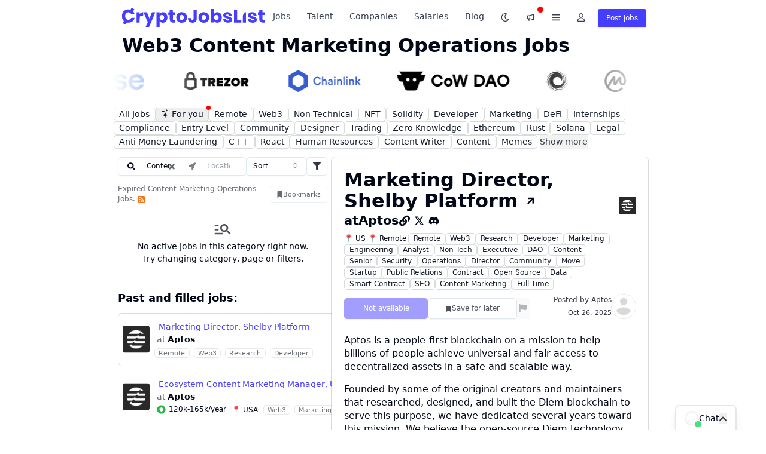

--- FILE ---
content_type: text/html; charset=utf-8
request_url: https://cryptojobslist.com/content-marketing_operations
body_size: 41808
content:
<!DOCTYPE html><html prefix="og: http://ogp.me/ns#" itemType="http://schema.org" class="dark" lang="en"><head><meta charSet="utf-8" data-next-head=""/><meta name="robots" content="index, follow" data-next-head=""/><meta name="robots" content="max-video-preview:-1" data-next-head=""/><meta name="viewport" content="width=device-width, initial-scale=1, maximum-scale=1" data-next-head=""/><meta name="apple-mobile-web-app-title" content="Crypto Jobs List" data-next-head=""/><meta name="application-name" content="Crypto Jobs List" data-next-head=""/><link rel="manifest" href="/manifest.json" data-next-head=""/><link rel="preconnect" href="https://api.cryptojobslist.com" data-next-head=""/><link rel="preconnect" href="https://imgproxy.cryptojobslist.com" data-next-head=""/><link rel="preconnect" href="https://analytics.google.com" data-next-head=""/><link rel="preconnect" href="https://www.googletagmanager.com" data-next-head=""/><link rel="preconnect" href="https://fonts.googleapis.com" data-next-head=""/><link rel="preconnect" href="https://fonts.gstatic.com" data-next-head=""/><link rel="preconnect" href="https://client.crisp.chat" data-next-head=""/><link rel="preload" as="script" href="https://www.googletagmanager.com/gtag/js?id=G-8FJ0E1ZNFE" data-next-head=""/><link rel="preload" href="https://api.cryptojobslist.com/auth/geo" as="fetch" crossorigin="anonymous" data-next-head=""/><link rel="preload" href="https://api.cryptojobslist.com/auth/me" as="fetch" crossorigin="anonymous" data-next-head=""/><meta name="format-detection" content="telephone=no" data-next-head=""/><meta name="mobile-web-app-capable" content="yes" data-next-head=""/><meta name="p:domain_verify" content="b1ccdc302fae40e299b774b2cc17c648" data-next-head=""/><meta property="fb:app_id" content="1220057384794801" data-next-head=""/><meta property="og:url" content="https://cryptojobslist.com/content-marketing_operations" data-next-head=""/><meta property="og:locale" content="en" data-next-head=""/><meta property="og:image:width" content="1200" data-next-head=""/><meta property="og:image:height" content="630" data-next-head=""/><meta property="og:image:type" content="image/png" data-next-head=""/><meta property="og:site_name" content="Crypto Jobs List" data-next-head=""/><meta name="twitter:card" content="summary_large_image" data-next-head=""/><meta name="twitter:site" content="@cryptojobslist" data-next-head=""/><meta name="twitter:creator" content="@cryptojobslist" data-next-head=""/><link rel="canonical" href="https://cryptojobslist.com/content-marketing_operations" data-next-head=""/><link rel="alternate" type="application/rss+xml" title="RSS" href="https://api.cryptojobslist.com/jobs.rss" data-next-head=""/><link href="https://cryptojobslist.com/opensearch.xml" rel="search" title="Crypto Jobs List" type="application/opensearchdescription+xml" data-next-head=""/><meta name="theme-color" content="#ffffff" data-next-head=""/><meta name="apple-mobile-web-app-capable" content="yes" data-next-head=""/><meta name="apple-mobile-web-app-status-bar-style" content="default" data-next-head=""/><title data-next-head="">Web3 Content Marketing Operations Jobs</title><meta property="og:title" content="Web3 Content Marketing Operations Jobs" data-next-head=""/><meta property="og:image:alt" content="Web3 Content Marketing Operations Jobs" data-next-head=""/><meta name="twitter:title" content="Web3 Content Marketing Operations Jobs" data-next-head=""/><meta property="og:image" content="https://cryptojobslist.com/api/og/generic.png?title=Web3+Content+Marketing+Operations+Jobs&amp;subtitle=&amp;image=" data-next-head=""/><meta name="twitter:image" content="https://cryptojobslist.com/api/og/generic.png?title=Web3+Content+Marketing+Operations+Jobs&amp;subtitle=&amp;image=" data-next-head=""/><meta name="description" content="November 2025. Web3 Content Marketing Operations Jobs. Apply for many careers at and other crypto companies... Apply today!" data-next-head=""/><meta property="og:description" content="November 2025. Web3 Content Marketing Operations Jobs. Apply for many careers at and other crypto companies... Apply today!" data-next-head=""/><meta name="twitter:description" content="November 2025. Web3 Content Marketing Operations Jobs. Apply for many careers at and other crypto companies... Apply today!" data-next-head=""/><meta property="og:type" content="article" data-next-head=""/><meta name="category" content="Job Listings" data-next-head=""/><meta name="coverage" content="Worldwide" data-next-head=""/><meta name="distribution" content="Global" data-next-head=""/><script type="application/ld+json" data-next-head="">{"@context":"https://schema.org","@graph":[{"@type":"BreadcrumbList","itemListElement":[{"@type":"ListItem","position":1,"name":"Crypto Jobs List","item":"https://cryptojobslist.com/"},{"@type":"ListItem","position":2,"name":"Web3 Content Marketing Operations Jobs","item":"https://cryptojobslist.com/content-marketing_operations"}]},{"@type":"Product","name":"Crypto Jobs List","aggregateRating":{"@type":"AggregateRating","bestRating":5,"ratingValue":4.67,"reviewCount":2369}},{"@type":"Article","headline":"Web3 Content Marketing Operations Jobs","dateModified":""}]}</script><link rel="preload" href="/_next/static/css/6f39643574000819.css" as="style"/><link rel="stylesheet" href="/_next/static/css/6f39643574000819.css" data-n-g=""/><link rel="preload" href="/_next/static/css/8a0e3de7a428565d.css" as="style"/><link rel="stylesheet" href="/_next/static/css/8a0e3de7a428565d.css" data-n-p=""/><link rel="preload" href="/_next/static/css/d7fb1999cde01e47.css" as="style"/><link rel="stylesheet" href="/_next/static/css/d7fb1999cde01e47.css"/><noscript data-n-css=""></noscript><script defer="" nomodule="" src="/_next/static/chunks/polyfills-42372ed130431b0a.js"></script><script defer="" src="/_next/static/chunks/7292.ef1f61f623784a60.js"></script><script defer="" src="/_next/static/chunks/8226-25a13fe063f9fca3.js"></script><script defer="" src="/_next/static/chunks/3429-52f0635a5b3fde95.js"></script><script defer="" src="/_next/static/chunks/4781.73b5d264ed916895.js"></script><script defer="" src="/_next/static/chunks/2683.d78365f2fb775a31.js"></script><script defer="" src="/_next/static/chunks/664-2e56221ab7b3c66a.js"></script><script defer="" src="/_next/static/chunks/1490.c13ec871d4757df1.js"></script><script src="/_next/static/chunks/webpack-215dd5c981156d01.js" defer=""></script><script src="/_next/static/chunks/framework-b9fd9bcc3ecde907.js" defer=""></script><script src="/_next/static/chunks/main-cc3d63a20eba097e.js" defer=""></script><script src="/_next/static/chunks/pages/_app-99bdb90535fe4756.js" defer=""></script><script src="/_next/static/chunks/243f8a5c-26b8c9006e020354.js" defer=""></script><script src="/_next/static/chunks/c859536c-9c6ee66e86cef1a5.js" defer=""></script><script src="/_next/static/chunks/b258f366-30bdf38e529e2543.js" defer=""></script><script src="/_next/static/chunks/6319-402b1b09c654132f.js" defer=""></script><script src="/_next/static/chunks/1196-e510ccb8e9338bfb.js" defer=""></script><script src="/_next/static/chunks/pages/tags/%5Btag%5D/%5Blocation%5D-4037fadd53fea771.js" defer=""></script><script src="/_next/static/sjhvE6DQFndYbotOx0FRm/_buildManifest.js" defer=""></script><script src="/_next/static/sjhvE6DQFndYbotOx0FRm/_ssgManifest.js" defer=""></script><meta name="sentry-trace" content="3965d8747b0c88e403d4e683e2934f34-33596569302dc027-0"/><meta name="baggage" content="sentry-environment=production,sentry-release=2a3ff90f33e6e4365037b12ab8775bd89ef24691,sentry-public_key=29a989cf9f8e4ce6b25ab90ef1b0bacb,sentry-trace_id=3965d8747b0c88e403d4e683e2934f34,sentry-org_id=239017,sentry-sampled=false,sentry-sample_rand=0.07812034465388806,sentry-sample_rate=0.005"/></head><body><div id="__next"><script>!function(){try{var d=document.documentElement,c=d.classList;c.remove('light','dark');var e=localStorage.getItem('theme');if('system'===e||(!e&&true)){var t='(prefers-color-scheme: dark)',m=window.matchMedia(t);if(m.media!==t||m.matches){d.style.colorScheme = 'dark';c.add('dark')}else{d.style.colorScheme = 'light';c.add('light')}}else if(e){c.add(e|| '')}if(e==='light'||e==='dark')d.style.colorScheme=e}catch(e){}}()</script><style>#nprogress{pointer-events:none}#nprogress .bar{background:${color};position:fixed;z-index:1031;top:0;left:0;width:100%;height:${height}}#nprogress .peg{display:block;position:absolute;right:0;width:100px;height:100%;box-shadow:0 0 10px ${color},0 0 5px ${color};opacity:1;-webkit-transform:rotate(3deg) translate(0,-4px);-ms-transform:rotate(3deg) translate(0,-4px);transform:rotate(3deg) translate(0,-4px)}#nprogress .spinner{display:block;position:fixed;z-index:1031;top:15px;right:15px}#nprogress .spinner-icon{width:18px;height:18px;box-sizing:border-box;border:solid 2px #fff0;border-top-color:${color};border-left-color:${color};border-radius:50%;-webkit-animation:nprogress-spinner 400ms linear infinite;animation:nprogress-spinner 400ms linear infinite}.nprogress-custom-parent{overflow:hidden;position:relative}.nprogress-custom-parent #nprogress .spinner,.nprogress-custom-parent #nprogress .bar{position:absolute}@-webkit-keyframes nprogress-spinner{0%{-webkit-transform:rotate(0deg)}100%{-webkit-transform:rotate(360deg)}}@keyframes nprogress-spinner{0%{transform:rotate(0deg)}100%{transform:rotate(360deg)}}</style><script id="job-website-schema" type="application/ld+json">{"@context":"https://schema.org","@graph":[{"@type":"WebSite","@id":"https://cryptojobslist.com","url":"https://cryptojobslist.com","name":"Crypto Jobs List","description":"Over 10k+ open crypto jobs. Crypto Jobs List is the #1 community to find cryptocurrency and web3 jobs. Find best jobs at blockchain and web3 companies.","potentialAction":{"@type":"SearchAction","target":"https://cryptojobslist.com/search?q={search_term_string}","query-input":"required name=search_term_string"},"inLanguage":"en"}]}</script><script id="scroll-restoration">history.scrollRestoration = "manual"</script><header class="sticky top-0 z-50 w-full backdrop-blur-lg"><div class="px-4 container-wide"><div class="flex items-center justify-between h-16 gap-8"><div class="flex items-center"><a class="LogoButton_logoButton__4UWfl flex content-center z-10" aria-label="Crypto Jobs List" title="Crypto Jobs List" href="/"><svg viewBox="0 0 545.4 75.9" xmlns="http://www.w3.org/2000/svg" class="inline-block h-full mt-2" width="238" alt="Crypto Jobs List logo"><g fill="#453dff"><path d="m34.3 23.2c.4.7 1.2 1.6 1.9 1.6 3.8.2 7.6.1 11.6.1-.5-3.5-1.8-6.5-3.8-9.2-1.2-1.5-1.5-2.6-.3-4.3 1.2-1.6 2.1-3.6 3.2-5.5-3.5-2-6.9-3.9-10.4-5.9-1.2 2-2.3 3.8-3.3 5.7-.6 1.2-1.2 1.5-2.6 1.3-3.2-.4-6.4-.8-9.6-.6-9.6.6-17.5 7-20.1 16.2-2.9 10.5-1.5 20.2 6 28.6-1.4 2.5-2.9 5.1-4.4 7.8 3.6 2 6.9 4 10.4 6 1.4-2.4 2.7-4.6 3.9-6.8.6-1.1 1.4-1.2 2.6-1.3 4.1 0 8.2.2 12.1-.6 8.2-1.6 15.3-9.5 16.2-17.7-3.6 0-7 .1-10.5 0-1.4 0-2.3.4-3 1.7-4 6.7-13.5 7.8-18.7 2.2-4.9-5.2-4.9-16.5.1-21.7 5.3-5.4 14.6-4.2 18.7 2.4z"></path><path d="m144.3 23.1c-.1.1-.3 0-.7.1 0-1.9 0-3.8 0-5.8-4.1 0-7.9 0-11.9 0v58.4h12c0-4.2 0-8.3 0-12.3 0-4.1 0-8.2 0-12.7.6.5.8.6.9.7 4.6 7.9 18.2 8 24.2.1 5.6-7.4 6.1-15.7 2.9-24.1-4.7-12.2-19.1-14.4-27.4-4.4zm8.2 23.7c-5.3.1-8.9-4-8.9-9.8s3.5-9.5 8.8-9.5 8.7 3.8 8.6 9.7c.1 5.7-3.4 9.6-8.5 9.6z"></path><path d="m353.4 22.6c-.1.2-.4.3-1.1.9 0-1.3 0-2.1 0-2.9 0-4.7 0-9.5 0-14.2 0-1.5-.4-2-1.9-2-2.6.1-5.2.1-7.8 0-2-.1-2.5.5-2.5 2.5.1 15.8 0 31.6.1 47.4 0 .8.1 1.5.1 2.3h12.1c0-1.9 0-3.7 0-5.8.5.4.8.5.9.8 4.9 8.1 18.9 7.4 24.6-.7 5.4-7.5 5.4-20.3-.1-27.7-6.1-8.3-19.7-8.4-24.4-.6zm6.2 24.1c-4.4-.5-7.3-4.3-7.3-9.6 0-7.2 5.6-11.5 12-9.2 3.7 1.3 5.1 4.4 5.5 8 .4 5.9-2.6 11.7-10.2 10.8z"></path><path d="m114.9 17.4c-.6 0-1.3.7-1.6 1.3-1 2.4-1.8 4.8-2.7 7.3-1.8 5-3.6 9.9-5.7 15.5-.6-1.3-.9-1.9-1.1-2.6-2.6-6.6-5.2-13.2-7.8-19.8-.3-.7-1-1.6-1.5-1.7-4.1-.1-8.1-.1-12.5-.1.4 1 .7 1.7 1 2.4 4.9 11.2 9.7 22.4 14.6 33.5.7 1.6.7 2.9-.1 4.4-2.5 5.3-4.9 10.7-7.3 16-.3.6-.5 1.3-.9 2.1 4 0 7.7-.1 11.3 0 1.6.1 2.2-.6 2.8-1.9 7.6-18.1 15.3-36.2 22.9-54.4.3-.7.5-1.4.9-2.3-4.4.2-8.3.2-12.3.3z"></path><path d="m313.2 16.9c-12-.2-20.7 8.1-20.6 20.1.1 12.2 7.8 20 20.1 20.3 12 .3 21-7.8 20.8-20 .1-12.1-8-20.2-20.3-20.4zm1.6 29.8c-4.4.9-8.4-1.3-9.4-5.6-.6-2.4-.6-5-.2-7.4.9-4.6 4.5-6.7 9.3-6.2 3.6.4 6.5 3.9 6.6 8.1v1.5c.1 5.4-2.1 8.8-6.3 9.6z"></path><path d="m228.1 16.8c-12.1-.1-20.4 8-20.6 20-.2 12.2 7.9 20.5 20.1 20.6 12.5.1 20.8-7.8 21-20 .3-12.1-8.1-20.5-20.5-20.6zm2 29.8c-4.1 1.1-8.1-1-9.5-5-1-2.9-1.1-5.8-.1-8.7 1.2-3.8 4.6-6 8.4-5.6 3.9.4 6.7 3.2 7.2 7.4.1.8.1 1.6.1 2.2 0 5.4-2.1 8.7-6.1 9.7z"></path><path d="m417.8 38c-1.9-1.5-4.3-2.5-6.6-3.3-3.4-1.2-7-2-10.5-3.1-1.5-.5-2.4-1.6-2.2-3.3.3-1.8 1.4-2.7 3.2-3 3.1-.4 5.8 1 7.3 3.8.3.5.9 1.2 1.4 1.2 3.3.1 6.6.1 10.5.1-1-2.3-1.6-4.2-2.6-6-5.5-9.7-20.7-9.1-26.6-4.5-5.4 4.2-6.5 14.2 1.7 18 2.3 1.1 4.9 1.6 7.3 2.4 2.5.8 5 1.4 7.4 2.2 1.4.5 2.2 1.8 1.7 3.3-.3 1-1.1 2.4-2 2.7-2.9 1.2-7.8 0-8.9-3.5-.2-.5-.8-1.3-1.2-1.3-3.4-.1-6.8-.1-10.5-.1.6 4.7 2.7 8.1 6.4 10.5 4.4 2.9 9.4 3.2 14.5 3 3.2-.1 6.2-1.1 8.8-3 5.5-3.8 6-11.9.9-16.1z"></path><path d="m510.4 36.4c-2.4-1.2-5.1-1.9-7.7-2.7-2.4-.8-4.8-1.3-7.2-2.1-1.5-.5-2.4-1.6-2.1-3.3.3-1.8 1.5-2.6 3.1-2.8 3.2-.5 5.8 1 7.2 3.8.2.5.8 1.2 1.2 1.2 3.4.1 6.8.1 10.4.1-.5-3.4-1.9-6.1-3.9-8.5-5.8-6.8-19.3-6.4-24.8-2.1-5.8 4.5-5.8 13.8.4 17.4 2.5 1.5 5.5 2.1 8.2 3 2.5.8 5.1 1.4 7.6 2.2 1.5.5 2 1.7 1.9 3.2-.1 1.6-1 2.5-2.5 2.9-3.3 1-7-.7-8.4-3.8-.2-.5-.9-1.1-1.5-1.1-3.4-.1-6.7-.1-10.5-.1.4 1.5.7 2.7 1.1 3.8 1.7 4.4 5 7.3 9.5 8.6 6.1 1.8 12.2 2 18-1.1 3.7-2 5.5-5.3 5.5-9.5.1-4.2-1.8-7.3-5.5-9.1z"></path><path d="m276.5 6.6c-1.9-.1-2.4.6-2.4 2.4.1 10.3 0 20.5 0 30.8 0 .9 0 1.7-.2 2.6-.5 2.7-1.8 4-4.4 4.1-2.3.1-4.3-1.2-5-3.6-.3-1.1-.5-2.2-.8-3.5-3.5 0-6.9 0-10.3.1-.4 0-1.2.8-1.2 1.3.3 4.9 1.6 9.4 5.6 12.7s8.6 3.9 13.5 3.8c8.5-.2 14.5-6.1 14.6-14.5.1-11.3.1-22.7.1-34 0-.6-.1-1.2-.2-2.1-3.2-.1-6.3.1-9.3-.1z"></path><path d="m545.4 27.5c0-3.5 0-6.7 0-10.2-2.2 0-4.1-.1-6.1 0-1.5.1-2-.5-2-2 .1-2.5 0-5.1 0-7.7-4.2 0-8 0-12 0v5c0 4.5 0 4.5-4.4 4.7-.3 0-.5.1-.8.2v10.1h5.2v2.6c0 4.4-.1 8.8 0 13.1.1 3.3.6 6.5 2.9 9 4.7 5.4 11 4.6 17.1 4.5 0-3.6 0-6.9 0-10.4-1.6 0-3.1.1-4.5 0-1.6-.1-3.1-.8-3.2-2.6-.1-5.4 0-10.7 0-16.3z"></path><path d="m201.9 17.7c-.7-.9-3.5-.4-5.3-.3-1.7.1-2.3-.4-2.2-2.2.1-2.5 0-5 0-7.5-4.2 0-8.1 0-12.1 0v7.9c0 1.3-.4 1.8-1.7 1.8-1.1-.1-2.2 0-3.4 0v10.2h5.2v2.7c0 4.7-.1 9.5.1 14.2.2 4.6 1.8 8.6 6.2 10.8s9 1.8 13.6 1.7c0-3.5 0-6.9 0-10.4-1.6 0-3 .1-4.5 0-1.7-.1-3.2-.8-3.2-2.8-.1-5.3 0-10.6 0-16.1h3.8c4 0 4.1 0 4-4.1 0-2.1.5-4.6-.5-5.9z"></path><path d="m440.5 6.8c-4.1 0-8 0-11.9 0v50h28c0-3.1 0-6 0-9.1-5.3 0-10.6 0-16.1 0 0-13.8 0-27.3 0-40.9z"></path><path d="m67.1 23.8c0-2.1 0-4.2 0-6.4-4.1 0-7.9 0-11.8 0v39.4h11.9c0-1.5 0-2.8 0-4.2.1-5.1-.1-10.2.2-15.3.3-4.5 2.6-6.6 7.1-7.2 2-.3 4.1-.3 6.2-.5 0-4.3 0-8.5 0-12.8-5.7.2-9.8 3.1-13.6 7z"></path><path d="m471.2 17.3c-1.8-.2-2.7.5-3.5 2-1.2 2.3-2.7 4.4-3.8 6.7-.7 1.4-1.2 3.1-1.2 4.6-.1 7-.1 14.1-.1 21.1v5h12c0-13.2 0-26.3 0-39.5-1.3.1-2.4.2-3.4.1z"></path></g></svg></a></div><nav class="items-end hidden lg:flex"><a class="block !border-b border-transparent border-solid rounded-t btn btn-link lg:border-0 lg:rounded" href="/">Jobs</a><a class="block !border-b border-transparent border-solid rounded-t btn btn-link lg:border-0 lg:rounded" href="/talent">Talent</a><a class="block !border-b border-transparent border-solid rounded-t btn btn-link lg:border-0 lg:rounded" href="/companies">Companies</a><a class="block !border-b border-transparent border-solid rounded-t btn btn-link lg:border-0 lg:rounded" href="/salaries">Salaries</a><a class="block !border-b border-transparent border-solid rounded-t btn btn-link lg:border-0 lg:rounded" href="/blog">Blog</a><button class="block w-full text-center lg:w-auto btn btn-link md:rounded hover:text-brand-blue"><svg stroke="currentColor" fill="currentColor" stroke-width="0" viewBox="0 0 512 512" height="1em" width="1em" xmlns="http://www.w3.org/2000/svg"><path d="M279.135 512c78.756 0 150.982-35.804 198.844-94.775 28.27-34.831-2.558-85.722-46.249-77.401-82.348 15.683-158.272-47.268-158.272-130.792 0-48.424 26.06-92.292 67.434-115.836 38.745-22.05 28.999-80.788-15.022-88.919A257.936 257.936 0 0 0 279.135 0c-141.36 0-256 114.575-256 256 0 141.36 114.576 256 256 256zm0-464c12.985 0 25.689 1.201 38.016 3.478-54.76 31.163-91.693 90.042-91.693 157.554 0 113.848 103.641 199.2 215.252 177.944C402.574 433.964 344.366 464 279.135 464c-114.875 0-208-93.125-208-208s93.125-208 208-208z"></path></svg><span class="ml-2 lg:hidden"></span></button><button class="block w-full text-center lg:w-auto btn btn-link md:rounded hover:text-brand-blue"><svg stroke="currentColor" fill="currentColor" stroke-width="0" viewBox="0 0 24 24" height="15" width="15" xmlns="http://www.w3.org/2000/svg"><path d="M9 17C9 17 16 18 19 21H20C20.5523 21 21 20.5523 21 20V13.937C21.8626 13.715 22.5 12.9319 22.5 12C22.5 11.0681 21.8626 10.285 21 10.063V4C21 3.44772 20.5523 3 20 3H19C16 6 9 7 9 7H5C3.89543 7 3 7.89543 3 9V15C3 16.1046 3.89543 17 5 17H6L7 22H9V17ZM11 8.6612C11.6833 8.5146 12.5275 8.31193 13.4393 8.04373C15.1175 7.55014 17.25 6.77262 19 5.57458V18.4254C17.25 17.2274 15.1175 16.4499 13.4393 15.9563C12.5275 15.6881 11.6833 15.4854 11 15.3388V8.6612ZM5 9H9V15H5V9Z"></path></svg></button><div class="relative text-left group block text-center"><div class=""><button class="block w-full text-center lg:w-auto btn btn-link lg:rounded lg:border-0" title="Resources"><svg stroke="currentColor" fill="currentColor" stroke-width="0" viewBox="0 0 448 512" height="1em" width="1em" xmlns="http://www.w3.org/2000/svg"><path d="M16 132h416c8.837 0 16-7.163 16-16V76c0-8.837-7.163-16-16-16H16C7.163 60 0 67.163 0 76v40c0 8.837 7.163 16 16 16zm0 160h416c8.837 0 16-7.163 16-16v-40c0-8.837-7.163-16-16-16H16c-8.837 0-16 7.163-16 16v40c0 8.837 7.163 16 16 16zm0 160h416c8.837 0 16-7.163 16-16v-40c0-8.837-7.163-16-16-16H16c-8.837 0-16 7.163-16 16v40c0 8.837 7.163 16 16 16z"></path></svg> <span class="lg:hidden">More</span></button></div><div style="right:0" class="absolute z-50 min-w-40 pt-2 origin-top-right rounded-md shadow-xl invisible group-hover:visible hover:visible w-max"><div role="menu" aria-orientation="vertical" aria-labelledby="options-menu" class="bg-white rounded-md shadow-xs dark:bg-dark-200"><div class="grid grid-cols-2 p-2"><div><a class="block text-left btn btn-link lg:rounded" href="/success-stories">🎉 Success Stories</a><a class="block text-left btn btn-link lg:rounded" href="/stats">🔥 Platform Activity</a><a class="block text-left btn btn-link lg:rounded" href="/trends">📊 Web3 Job Trends</a><a class="block text-left btn btn-link lg:rounded" href="/newsletter">📧 Newsletter</a></div><div><a class="block text-left border-b border-gray-200 btn btn-link lg:rounded" href="/telegram-bot" target="_blank" rel="noreferrer">Jobs Bot for Telegram</a><a class="block text-left border-b border-gray-200 btn btn-link lg:rounded" href="https://github.com/cryptojobslist/discord-bot" target="_blank" rel="noreferrer">Jobs Bot for Discord</a><hr class="my-0"/><hr class="my-0"/><div class="grid grid-cols-4 gap-0"><a href="https://x.com/cryptojobslist" class="text-foreground btn btn-link" target="_blank" title="X" rel="noreferrer me"><svg stroke="currentColor" fill="currentColor" stroke-width="0" viewBox="0 0 512 512" class="p-0 m-0" height="16" width="16" xmlns="http://www.w3.org/2000/svg"><path d="M389.2 48h70.6L305.6 224.2 487 464H345L233.7 318.6 106.5 464H35.8L200.7 275.5 26.8 48H172.4L272.9 180.9 389.2 48zM364.4 421.8h39.1L151.1 88h-42L364.4 421.8z"></path></svg></a><a href="https://www.linkedin.com/company/cryptojobslist/" class="text-foreground btn btn-link" target="_blank" title="LinkedIn" rel="noreferrer me"><svg stroke="currentColor" fill="currentColor" stroke-width="0" viewBox="0 0 448 512" class="p-0 m-0" height="16" width="16" xmlns="http://www.w3.org/2000/svg"><path d="M416 32H31.9C14.3 32 0 46.5 0 64.3v383.4C0 465.5 14.3 480 31.9 480H416c17.6 0 32-14.5 32-32.3V64.3c0-17.8-14.4-32.3-32-32.3zM135.4 416H69V202.2h66.5V416zm-33.2-243c-21.3 0-38.5-17.3-38.5-38.5S80.9 96 102.2 96c21.2 0 38.5 17.3 38.5 38.5 0 21.3-17.2 38.5-38.5 38.5zm282.1 243h-66.4V312c0-24.8-.5-56.7-34.5-56.7-34.6 0-39.9 27-39.9 54.9V416h-66.4V202.2h63.7v29.2h.9c8.9-16.8 30.6-34.5 62.9-34.5 67.2 0 79.7 44.3 79.7 101.9V416z"></path></svg></a><a href="https://t.me/cryptojobslist/" class="text-foreground btn btn-link" target="_blank" title="Telegram" rel="noreferrer me"><svg stroke="currentColor" fill="currentColor" stroke-width="0" viewBox="0 0 496 512" class="p-0 m-0" height="16" width="16" xmlns="http://www.w3.org/2000/svg"><path d="M248 8C111 8 0 119 0 256s111 248 248 248 248-111 248-248S385 8 248 8zm121.8 169.9l-40.7 191.8c-3 13.6-11.1 16.9-22.4 10.5l-62-45.7-29.9 28.8c-3.3 3.3-6.1 6.1-12.5 6.1l4.4-63.1 114.9-103.8c5-4.4-1.1-6.9-7.7-2.5l-142 89.4-61.2-19.1c-13.3-4.2-13.6-13.3 2.8-19.7l239.1-92.2c11.1-4 20.8 2.7 17.2 19.5z"></path></svg></a><a href="https://warpcast.com/cryptojobslist" class="text-foreground btn btn-link" target="_blank" title="Farcaster" rel="noreferrer me"><svg width="1em" height="1em" fill="currentColor" viewBox="0 0 323 297" xmlns="http://www.w3.org/2000/svg"><path d="M55.5867 0.733337H263.413V296.267H232.907V160.893H232.607C229.236 123.479 197.792 94.16 159.5 94.16C121.208 94.16 89.7642 123.479 86.3926 160.893H86.0933V296.267H55.5867V0.733337Z" fill="currentColor"></path><path d="M0.293335 42.68L12.6867 84.6267H23.1733V254.32C17.9082 254.32 13.64 258.588 13.64 263.853V275.293H11.7333C6.46822 275.293 2.2 279.562 2.2 284.827V296.267H108.973V284.827C108.973 279.562 104.705 275.293 99.44 275.293H97.5333V263.853C97.5333 258.588 93.2651 254.32 88 254.32H76.56V42.68H0.293335Z" fill="currentColor"></path><path d="M234.813 254.32C229.548 254.32 225.28 258.588 225.28 263.853V275.293H223.373C218.108 275.293 213.84 279.562 213.84 284.827V296.267H320.613V284.827C320.613 279.562 316.345 275.293 311.08 275.293H309.173V263.853C309.173 258.588 304.905 254.32 299.64 254.32V84.6267H310.127L322.52 42.68H246.253V254.32H234.813Z" fill="currentColor"></path></svg></a></div></div></div></div></div></div><div class="block mr-0 text-center sm:mr-2 btn btn-link lg:rounded hover:text-brand-blue" title="Profile"><svg stroke="currentColor" fill="currentColor" stroke-width="0" viewBox="0 0 448 512" height="1em" width="1em" xmlns="http://www.w3.org/2000/svg"><path d="M313.6 304c-28.7 0-42.5 16-89.6 16-47.1 0-60.8-16-89.6-16C60.2 304 0 364.2 0 438.4V464c0 26.5 21.5 48 48 48h352c26.5 0 48-21.5 48-48v-25.6c0-74.2-60.2-134.4-134.4-134.4zM400 464H48v-25.6c0-47.6 38.8-86.4 86.4-86.4 14.6 0 38.3 16 89.6 16 51.7 0 74.9-16 89.6-16 47.6 0 86.4 38.8 86.4 86.4V464zM224 288c79.5 0 144-64.5 144-144S303.5 0 224 0 80 64.5 80 144s64.5 144 144 144zm0-240c52.9 0 96 43.1 96 96s-43.1 96-96 96-96-43.1-96-96 43.1-96 96-96z"></path></svg><span class="ml-2 sm:hidden">Profile</span></div><a class="inline-flex items-center justify-center whitespace-nowrap rounded-md text-sm font-medium transition-colors focus-visible:outline-none focus-visible:ring-1 focus-visible:ring-ring disabled:pointer-events-none disabled:opacity-50 disabled:cursor-not-allowed bg-brand-blue text-white hover:text-white shadow hover:bg-brand-blue/90 h-9 px-4 py-2 block w-full mr-0 text-center rounded-none rounded-b lg:w-auto lg:rounded" href="/hire">Post jobs</a></nav><div class="flex lg:hidden"><button type="button" class="inline-flex rounded items-center justify-center p-3.5 bg-transparent border-0 cursor-pointer hover:bg-gray-100 focus:outline-none dark:text-white dark:hover:bg-gray-700"><span class="sr-only">Open main menu</span><svg stroke="currentColor" fill="currentColor" stroke-width="0" viewBox="0 0 448 512" height="1em" width="1em" xmlns="http://www.w3.org/2000/svg"><path d="M16 132h416c8.837 0 16-7.163 16-16V76c0-8.837-7.163-16-16-16H16C7.163 60 0 67.163 0 76v40c0 8.837 7.163 16 16 16zm0 160h416c8.837 0 16-7.163 16-16v-40c0-8.837-7.163-16-16-16H16c-8.837 0-16 7.163-16 16v40c0 8.837 7.163 16 16 16zm0 160h416c8.837 0 16-7.163 16-16v-40c0-8.837-7.163-16-16-16H16c-8.837 0-16 7.163-16 16v40c0 8.837 7.163 16 16 16z"></path></svg></button></div></div><div class="container mt-4 lg:hidden hidden" aria-hidden="true"></div></div></header><main class="relative leading-8 JobList_JobList__dxIrQ"><header class="grid grid-cols-5 gap-x-10 px-4 mb-5 text-left container-wide content-stretch"><div class="col-span-5"><span class="flex gap-x-4 items-center text-left"><h1 class="text-3xl font-extrabold !leading-[1.3em] sm:text-4xl w-full sm:text-left !m-0">Web3 Content Marketing Operations Jobs</h1></span></div></header><div class="horizontal-fade mt-3 sm:space-x-[5em] space-x-[3em] relative w-full overflow-hidden whitespace-nowrap px-10 my-5 container-wide max-w-[min(1500px,98dvw)] text-sm"><div class="items-center justify-around inline-block sm:space-x-[5em] space-x-[3em] whitespace-nowrap carousel-logo"><img src="https://imgproxy.cryptojobslist.com/sig0x23/q:75/resize:fill/dpr:2/width:167/height:30/rs:fit/ex:1/plain/gs:/cjl-strapi-media/coinbase_logo_780838ee99/coinbase_logo_780838ee99.svg" alt="Coinbase" title="Coinbase" loading="lazy" class="scale-90 mb-2 opacity-80"/><img src="https://imgproxy.cryptojobslist.com/sig0x23/q:75/resize:fill/dpr:2/width:98/height:30/rs:fit/ex:1/plain/gs:/cjl-strapi-media/trezor_seeklogo_com_02d820af26/trezor_seeklogo_com_02d820af26.svg" alt="Trezor" title="Trezor" loading="lazy" class="opacity-60 dark-invert-logo"/><img src="https://imgproxy.cryptojobslist.com/sig0x23/q:75/resize:fill/dpr:2/width:97/height:30/rs:fit/ex:1/plain/gs:/cjl-strapi-media/Chainlink_Logo_Blue_e2edf90431/Chainlink_Logo_Blue_e2edf90431.svg" alt="Chainlink" title="Chainlink" loading="lazy"/><img src="https://imgproxy.cryptojobslist.com/sig0x23/q:75/resize:fill/dpr:2/width:153/height:30/rs:fit/ex:1/plain/gs:/cjl-strapi-media/cow_dao_logo_b12dac6669/cow_dao_logo_b12dac6669.svg" alt="CoW DAO" title="CoW DAO" loading="lazy" class="opacity-60 text-black dark-invert-logo dark:text-white"/><img src="https://imgproxy.cryptojobslist.com/sig0x23/q:75/resize:fill/dpr:2/width:30/height:30/rs:fit/ex:1/plain/gs:/cjl-strapi-media/consensys_855adcd969/consensys_855adcd969.svg" alt="ConsenSys" title="ConsenSys" loading="lazy" class="dark-invert-logo"/><img src="https://imgproxy.cryptojobslist.com/sig0x23/q:75/resize:fill/dpr:2/width:29/height:30/rs:fit/ex:1/plain/gs:/cjl-strapi-media/Coin_Market_Cap_Logo_de09174bf6/Coin_Market_Cap_Logo_de09174bf6.svg" alt="CoinMarketCap" title="CoinMarketCap" loading="lazy" class="opacity-50 dark-invert-logo"/><img src="https://imgproxy.cryptojobslist.com/sig0x23/q:75/resize:fill/dpr:2/width:33/height:30/rs:fit/ex:1/plain/gs:/cjl-strapi-media/dapp_radar_logo_ff9ce2e934/dapp_radar_logo_ff9ce2e934.svg" alt="DappRadar" title="DappRadar" loading="lazy"/><img src="https://imgproxy.cryptojobslist.com/sig0x23/q:75/resize:fill/dpr:2/width:18/height:30/rs:fit/ex:1/plain/gs:/cjl-strapi-media/etherium_89fffeac42/etherium_89fffeac42.svg" alt="Ethereum Foundation" title="Ethereum Foundation" loading="lazy"/><img src="https://imgproxy.cryptojobslist.com/sig0x23/q:75/resize:fill/dpr:2/width:100/height:30/rs:fit/ex:1/plain/gs:/cjl-strapi-media/okx_logo_813282a483/okx_logo_813282a483.svg" alt="OKX" title="OKX" loading="lazy" class="opacity-40 scale-90 dark-invert-logo"/><img src="https://imgproxy.cryptojobslist.com/sig0x23/q:75/resize:fill/dpr:2/width:29/height:30/rs:fit/ex:1/plain/gs:/cjl-strapi-media/Seal_of_the_Attorney_General_of_New_York_b188abca71/Seal_of_the_Attorney_General_of_New_York_b188abca71.png" alt="New York State Attorney General" title="New York State Attorney General" loading="lazy"/><img src="https://imgproxy.cryptojobslist.com/sig0x23/q:75/resize:fill/dpr:2/width:30/height:30/rs:fit/ex:1/plain/gs:/cjl-strapi-media/thorchain_logo_9b600a9f06/thorchain_logo_9b600a9f06.jpg" alt="THORChain" title="THORChain" loading="lazy"/><img src="https://imgproxy.cryptojobslist.com/sig0x23/q:75/resize:fill/dpr:2/width:118/height:30/rs:fit/ex:1/plain/gs:/cjl-strapi-media/bitrefill_logo_42b50f478b/bitrefill_logo_42b50f478b.svg" alt="Bitrefill" title="Bitrefill" loading="lazy" class="opacity-60 dark-invert-logo"/><img src="https://imgproxy.cryptojobslist.com/sig0x23/q:75/resize:fill/dpr:2/width:30/height:30/rs:fit/ex:1/plain/gs:/cjl-strapi-media/parity_logo_cfebdb6b48/parity_logo_cfebdb6b48.png" alt="Parity Technologies" title="Parity Technologies" loading="lazy" class="scale-110 dark-invert-logo"/><img src="https://imgproxy.cryptojobslist.com/sig0x23/q:75/resize:fill/dpr:2/width:26/height:30/rs:fit/ex:1/plain/gs:/cjl-strapi-media/certik_logo_small_e750103d5f/certik_logo_small_e750103d5f.png" alt="Certik" title="Certik" loading="lazy" class="opacity-80 dark-invert-logo"/><img src="https://imgproxy.cryptojobslist.com/sig0x23/q:75/resize:fill/dpr:2/width:30/height:30/rs:fit/ex:1/plain/gs:/cjl-strapi-media/doodles_nft_logo_e39ddab9f4/doodles_nft_logo_e39ddab9f4.jpg" alt="Doodles NFT" title="Doodles NFT" loading="lazy" class="rounded-full dark:!invert-0"/><img src="https://imgproxy.cryptojobslist.com/sig0x23/q:75/resize:fill/dpr:2/width:144/height:30/rs:fit/ex:1/plain/gs:/cjl-strapi-media/p2p_logo_972c498c07/p2p_logo_972c498c07.svg" alt="P2P.org" title="P2P.org" loading="lazy" class="opacity-40 dark-invert-logo"/><img src="https://imgproxy.cryptojobslist.com/sig0x23/q:75/resize:fill/dpr:2/width:32/height:30/rs:fit/ex:1/plain/gs:/cjl-strapi-media/argent_logo_small_4945908a9d/argent_logo_small_4945908a9d.svg" alt="Argent Wallet" title="Argent Wallet" loading="lazy"/><img src="https://imgproxy.cryptojobslist.com/sig0x23/q:75/resize:fill/dpr:2/width:100/height:30/rs:fit/ex:1/plain/gs:/cjl-strapi-media/f2pool_icon_logo_7b1c926d5a/f2pool_icon_logo_7b1c926d5a.png" alt="f2pool" title="f2pool" loading="lazy" class="scale-110"/><img src="https://imgproxy.cryptojobslist.com/sig0x23/q:75/resize:fill/dpr:2/width:45/height:30/rs:fit/ex:1/plain/gs:/cjl-strapi-media/aavegotchi_logo_3c4fd12af5/aavegotchi_logo_3c4fd12af5.svg" alt="Aavegotchi" title="Aavegotchi" loading="lazy"/><img src="https://imgproxy.cryptojobslist.com/sig0x23/q:75/resize:fill/dpr:2/width:106/height:30/rs:fit/ex:1/plain/gs:/cjl-strapi-media/lightcurve_logo_ad4ab0a0fb/lightcurve_logo_ad4ab0a0fb.png" alt="Lightcurve" title="Lightcurve" loading="lazy" class="invert-logo opacity-50"/><img src="https://imgproxy.cryptojobslist.com/sig0x23/q:75/resize:fill/dpr:2/width:135/height:30/rs:fit/ex:1/plain/gs:/cjl-strapi-media/zerion_logo_d47acda186/zerion_logo_d47acda186.svg" alt="Zerion" title="Zerion" loading="lazy" class="opacity-50"/><img src="https://imgproxy.cryptojobslist.com/sig0x23/q:75/resize:fill/dpr:2/width:137/height:30/rs:fit/ex:1/plain/gs:/cjl-strapi-media/stake_fish_logo_8a4d86c494/stake_fish_logo_8a4d86c494.svg" alt="Stake Fish" title="Stake Fish" loading="lazy" class="opacity-50 dark-invert-logo"/><img src="https://imgproxy.cryptojobslist.com/sig0x23/q:75/resize:fill/dpr:2/width:151/height:30/rs:fit/ex:1/plain/gs:/cjl-strapi-media/rv_logo_1f0a94f4a3/rv_logo_1f0a94f4a3.png" alt="Runtime Verification" title="Runtime Verification" loading="lazy" class="opacity-70 dark-invert-logo"/><img src="https://imgproxy.cryptojobslist.com/sig0x23/q:75/resize:fill/dpr:2/width:185/height:30/rs:fit/ex:1/plain/gs:/cjl-strapi-media/chainalysis_logo_ecac85ed3b/chainalysis_logo_ecac85ed3b.svg" alt="Chainalysis" title="Chainalysis" loading="lazy" class="opacity-60"/><img src="https://imgproxy.cryptojobslist.com/sig0x23/q:75/resize:fill/dpr:2/width:30/height:30/rs:fit/ex:1/plain/gs:/cjl-strapi-media/1inch_logo_c4d6ddcafa/1inch_logo_c4d6ddcafa.jpg" alt="1inch" title="1inch" loading="lazy" class="opacity-60"/></div><div class="items-center justify-around inline-block sm:space-x-[5em] space-x-[3em] whitespace-nowrap carousel-logo"><img src="https://imgproxy.cryptojobslist.com/sig0x23/q:75/resize:fill/dpr:2/width:167/height:30/rs:fit/ex:1/plain/gs:/cjl-strapi-media/coinbase_logo_780838ee99/coinbase_logo_780838ee99.svg" alt="Coinbase" title="Coinbase" loading="lazy" class="scale-90 mb-2 opacity-80"/><img src="https://imgproxy.cryptojobslist.com/sig0x23/q:75/resize:fill/dpr:2/width:98/height:30/rs:fit/ex:1/plain/gs:/cjl-strapi-media/trezor_seeklogo_com_02d820af26/trezor_seeklogo_com_02d820af26.svg" alt="Trezor" title="Trezor" loading="lazy" class="opacity-60 dark-invert-logo"/><img src="https://imgproxy.cryptojobslist.com/sig0x23/q:75/resize:fill/dpr:2/width:97/height:30/rs:fit/ex:1/plain/gs:/cjl-strapi-media/Chainlink_Logo_Blue_e2edf90431/Chainlink_Logo_Blue_e2edf90431.svg" alt="Chainlink" title="Chainlink" loading="lazy"/><img src="https://imgproxy.cryptojobslist.com/sig0x23/q:75/resize:fill/dpr:2/width:153/height:30/rs:fit/ex:1/plain/gs:/cjl-strapi-media/cow_dao_logo_b12dac6669/cow_dao_logo_b12dac6669.svg" alt="CoW DAO" title="CoW DAO" loading="lazy" class="opacity-60 text-black dark-invert-logo dark:text-white"/><img src="https://imgproxy.cryptojobslist.com/sig0x23/q:75/resize:fill/dpr:2/width:30/height:30/rs:fit/ex:1/plain/gs:/cjl-strapi-media/consensys_855adcd969/consensys_855adcd969.svg" alt="ConsenSys" title="ConsenSys" loading="lazy" class="dark-invert-logo"/><img src="https://imgproxy.cryptojobslist.com/sig0x23/q:75/resize:fill/dpr:2/width:29/height:30/rs:fit/ex:1/plain/gs:/cjl-strapi-media/Coin_Market_Cap_Logo_de09174bf6/Coin_Market_Cap_Logo_de09174bf6.svg" alt="CoinMarketCap" title="CoinMarketCap" loading="lazy" class="opacity-50 dark-invert-logo"/><img src="https://imgproxy.cryptojobslist.com/sig0x23/q:75/resize:fill/dpr:2/width:33/height:30/rs:fit/ex:1/plain/gs:/cjl-strapi-media/dapp_radar_logo_ff9ce2e934/dapp_radar_logo_ff9ce2e934.svg" alt="DappRadar" title="DappRadar" loading="lazy"/><img src="https://imgproxy.cryptojobslist.com/sig0x23/q:75/resize:fill/dpr:2/width:18/height:30/rs:fit/ex:1/plain/gs:/cjl-strapi-media/etherium_89fffeac42/etherium_89fffeac42.svg" alt="Ethereum Foundation" title="Ethereum Foundation" loading="lazy"/><img src="https://imgproxy.cryptojobslist.com/sig0x23/q:75/resize:fill/dpr:2/width:100/height:30/rs:fit/ex:1/plain/gs:/cjl-strapi-media/okx_logo_813282a483/okx_logo_813282a483.svg" alt="OKX" title="OKX" loading="lazy" class="opacity-40 scale-90 dark-invert-logo"/><img src="https://imgproxy.cryptojobslist.com/sig0x23/q:75/resize:fill/dpr:2/width:29/height:30/rs:fit/ex:1/plain/gs:/cjl-strapi-media/Seal_of_the_Attorney_General_of_New_York_b188abca71/Seal_of_the_Attorney_General_of_New_York_b188abca71.png" alt="New York State Attorney General" title="New York State Attorney General" loading="lazy"/><img src="https://imgproxy.cryptojobslist.com/sig0x23/q:75/resize:fill/dpr:2/width:30/height:30/rs:fit/ex:1/plain/gs:/cjl-strapi-media/thorchain_logo_9b600a9f06/thorchain_logo_9b600a9f06.jpg" alt="THORChain" title="THORChain" loading="lazy"/><img src="https://imgproxy.cryptojobslist.com/sig0x23/q:75/resize:fill/dpr:2/width:118/height:30/rs:fit/ex:1/plain/gs:/cjl-strapi-media/bitrefill_logo_42b50f478b/bitrefill_logo_42b50f478b.svg" alt="Bitrefill" title="Bitrefill" loading="lazy" class="opacity-60 dark-invert-logo"/><img src="https://imgproxy.cryptojobslist.com/sig0x23/q:75/resize:fill/dpr:2/width:30/height:30/rs:fit/ex:1/plain/gs:/cjl-strapi-media/parity_logo_cfebdb6b48/parity_logo_cfebdb6b48.png" alt="Parity Technologies" title="Parity Technologies" loading="lazy" class="scale-110 dark-invert-logo"/><img src="https://imgproxy.cryptojobslist.com/sig0x23/q:75/resize:fill/dpr:2/width:26/height:30/rs:fit/ex:1/plain/gs:/cjl-strapi-media/certik_logo_small_e750103d5f/certik_logo_small_e750103d5f.png" alt="Certik" title="Certik" loading="lazy" class="opacity-80 dark-invert-logo"/><img src="https://imgproxy.cryptojobslist.com/sig0x23/q:75/resize:fill/dpr:2/width:30/height:30/rs:fit/ex:1/plain/gs:/cjl-strapi-media/doodles_nft_logo_e39ddab9f4/doodles_nft_logo_e39ddab9f4.jpg" alt="Doodles NFT" title="Doodles NFT" loading="lazy" class="rounded-full dark:!invert-0"/><img src="https://imgproxy.cryptojobslist.com/sig0x23/q:75/resize:fill/dpr:2/width:144/height:30/rs:fit/ex:1/plain/gs:/cjl-strapi-media/p2p_logo_972c498c07/p2p_logo_972c498c07.svg" alt="P2P.org" title="P2P.org" loading="lazy" class="opacity-40 dark-invert-logo"/><img src="https://imgproxy.cryptojobslist.com/sig0x23/q:75/resize:fill/dpr:2/width:32/height:30/rs:fit/ex:1/plain/gs:/cjl-strapi-media/argent_logo_small_4945908a9d/argent_logo_small_4945908a9d.svg" alt="Argent Wallet" title="Argent Wallet" loading="lazy"/><img src="https://imgproxy.cryptojobslist.com/sig0x23/q:75/resize:fill/dpr:2/width:100/height:30/rs:fit/ex:1/plain/gs:/cjl-strapi-media/f2pool_icon_logo_7b1c926d5a/f2pool_icon_logo_7b1c926d5a.png" alt="f2pool" title="f2pool" loading="lazy" class="scale-110"/><img src="https://imgproxy.cryptojobslist.com/sig0x23/q:75/resize:fill/dpr:2/width:45/height:30/rs:fit/ex:1/plain/gs:/cjl-strapi-media/aavegotchi_logo_3c4fd12af5/aavegotchi_logo_3c4fd12af5.svg" alt="Aavegotchi" title="Aavegotchi" loading="lazy"/><img src="https://imgproxy.cryptojobslist.com/sig0x23/q:75/resize:fill/dpr:2/width:106/height:30/rs:fit/ex:1/plain/gs:/cjl-strapi-media/lightcurve_logo_ad4ab0a0fb/lightcurve_logo_ad4ab0a0fb.png" alt="Lightcurve" title="Lightcurve" loading="lazy" class="invert-logo opacity-50"/><img src="https://imgproxy.cryptojobslist.com/sig0x23/q:75/resize:fill/dpr:2/width:135/height:30/rs:fit/ex:1/plain/gs:/cjl-strapi-media/zerion_logo_d47acda186/zerion_logo_d47acda186.svg" alt="Zerion" title="Zerion" loading="lazy" class="opacity-50"/><img src="https://imgproxy.cryptojobslist.com/sig0x23/q:75/resize:fill/dpr:2/width:137/height:30/rs:fit/ex:1/plain/gs:/cjl-strapi-media/stake_fish_logo_8a4d86c494/stake_fish_logo_8a4d86c494.svg" alt="Stake Fish" title="Stake Fish" loading="lazy" class="opacity-50 dark-invert-logo"/><img src="https://imgproxy.cryptojobslist.com/sig0x23/q:75/resize:fill/dpr:2/width:151/height:30/rs:fit/ex:1/plain/gs:/cjl-strapi-media/rv_logo_1f0a94f4a3/rv_logo_1f0a94f4a3.png" alt="Runtime Verification" title="Runtime Verification" loading="lazy" class="opacity-70 dark-invert-logo"/><img src="https://imgproxy.cryptojobslist.com/sig0x23/q:75/resize:fill/dpr:2/width:185/height:30/rs:fit/ex:1/plain/gs:/cjl-strapi-media/chainalysis_logo_ecac85ed3b/chainalysis_logo_ecac85ed3b.svg" alt="Chainalysis" title="Chainalysis" loading="lazy" class="opacity-60"/><img src="https://imgproxy.cryptojobslist.com/sig0x23/q:75/resize:fill/dpr:2/width:30/height:30/rs:fit/ex:1/plain/gs:/cjl-strapi-media/1inch_logo_c4d6ddcafa/1inch_logo_c4d6ddcafa.jpg" alt="1inch" title="1inch" loading="lazy" class="opacity-60"/></div></div><nav role="navigation" class="flex flex-wrap gap-2 justify-start px-4 my-4 leading-6 text-center capitalize whitespace-nowrap no-scrollbar sm:p-0 sm:gap-2 container lg:max-w-[min(1500px,98dvw)] mx-auto my-2" itemscope="" itemType="https://schema.org/SiteNavigationElement"><a class="category" itemProp="url" itemscope="" itemType="https://schema.org/SiteNavigationElement" href="/"><span itemProp="name">All jobs</span></a><button class="category relative !overflow-visible !normal-case"><svg stroke="currentColor" fill="currentColor" stroke-width="0" viewBox="0 0 16 16" class="mr-1" height="1em" width="1em" xmlns="http://www.w3.org/2000/svg"><path d="M7.657 6.247c.11-.33.576-.33.686 0l.645 1.937a2.89 2.89 0 0 0 1.829 1.828l1.936.645c.33.11.33.576 0 .686l-1.937.645a2.89 2.89 0 0 0-1.828 1.829l-.645 1.936a.361.361 0 0 1-.686 0l-.645-1.937a2.89 2.89 0 0 0-1.828-1.828l-1.937-.645a.361.361 0 0 1 0-.686l1.937-.645a2.89 2.89 0 0 0 1.828-1.828zM3.794 1.148a.217.217 0 0 1 .412 0l.387 1.162c.173.518.579.924 1.097 1.097l1.162.387a.217.217 0 0 1 0 .412l-1.162.387A1.73 1.73 0 0 0 4.593 5.69l-.387 1.162a.217.217 0 0 1-.412 0L3.407 5.69A1.73 1.73 0 0 0 2.31 4.593l-1.162-.387a.217.217 0 0 1 0-.412l1.162-.387A1.73 1.73 0 0 0 3.407 2.31zM10.863.099a.145.145 0 0 1 .274 0l.258.774c.115.346.386.617.732.732l.774.258a.145.145 0 0 1 0 .274l-.774.258a1.16 1.16 0 0 0-.732.732l-.258.774a.145.145 0 0 1-.274 0l-.258-.774a1.16 1.16 0 0 0-.732-.732L9.1 2.137a.145.145 0 0 1 0-.274l.774-.258c.346-.115.617-.386.732-.732z"></path></svg>For you<div class="absolute w-2 h-2 bg-[red] rounded-full animate-ping -top-1 -right-1"></div><div class="absolute w-2 h-2 bg-[red] rounded-full -top-1 -right-1"></div></button><a itemProp="url" class="category" itemscope="" itemType="https://schema.org/SiteNavigationElement" href="/remote"><span itemProp="name">Remote</span></a><a itemProp="url" class="category" itemscope="" itemType="https://schema.org/SiteNavigationElement" href="/web3"><span itemProp="name">Web3</span></a><a itemProp="url" class="category" itemscope="" itemType="https://schema.org/SiteNavigationElement" href="/non-tech"><span itemProp="name">Non Technical</span></a><a itemProp="url" class="category" itemscope="" itemType="https://schema.org/SiteNavigationElement" href="/nft"><span itemProp="name">NFT</span></a><a itemProp="url" class="category" itemscope="" itemType="https://schema.org/SiteNavigationElement" href="/solidity"><span itemProp="name">Solidity</span></a><a itemProp="url" class="category" itemscope="" itemType="https://schema.org/SiteNavigationElement" href="/developer"><span itemProp="name">Developer</span></a><a itemProp="url" class="category hidden sm:!inline-block" itemscope="" itemType="https://schema.org/SiteNavigationElement" href="/marketing"><span itemProp="name">Marketing</span></a><a itemProp="url" class="category hidden sm:!inline-block" itemscope="" itemType="https://schema.org/SiteNavigationElement" href="/defi"><span itemProp="name">DeFi</span></a><a itemProp="url" class="category hidden sm:!inline-block" itemscope="" itemType="https://schema.org/SiteNavigationElement" href="/internship"><span itemProp="name">Internships</span></a><a itemProp="url" class="category hidden sm:!inline-block" itemscope="" itemType="https://schema.org/SiteNavigationElement" href="/compliance"><span itemProp="name">Compliance</span></a><a itemProp="url" class="category hidden sm:!inline-block" itemscope="" itemType="https://schema.org/SiteNavigationElement" href="/entry-level"><span itemProp="name">Entry Level</span></a><a itemProp="url" class="category hidden sm:!inline-block" itemscope="" itemType="https://schema.org/SiteNavigationElement" href="/community"><span itemProp="name">Community</span></a><a itemProp="url" class="category hidden sm:!inline-block" itemscope="" itemType="https://schema.org/SiteNavigationElement" href="/designer"><span itemProp="name">Designer</span></a><a itemProp="url" class="category hidden sm:!inline-block" itemscope="" itemType="https://schema.org/SiteNavigationElement" href="/trading"><span itemProp="name">Trading</span></a><a itemProp="url" class="category hidden sm:!inline-block" itemscope="" itemType="https://schema.org/SiteNavigationElement" href="/zk"><span itemProp="name">Zero Knowledge</span></a><a itemProp="url" class="category hidden sm:!inline-block" itemscope="" itemType="https://schema.org/SiteNavigationElement" href="/ethereum"><span itemProp="name">Ethereum</span></a><a itemProp="url" class="category hidden sm:!inline-block" itemscope="" itemType="https://schema.org/SiteNavigationElement" href="/rust"><span itemProp="name">Rust</span></a><a itemProp="url" class="category hidden sm:!inline-block" itemscope="" itemType="https://schema.org/SiteNavigationElement" href="/solana"><span itemProp="name">Solana</span></a><a itemProp="url" class="category hidden sm:!inline-block" itemscope="" itemType="https://schema.org/SiteNavigationElement" href="/legal"><span itemProp="name">Legal</span></a><a itemProp="url" class="category hidden sm:!inline-block" itemscope="" itemType="https://schema.org/SiteNavigationElement" href="/aml"><span itemProp="name">Anti Money Laundering</span></a><a itemProp="url" class="category hidden sm:!inline-block" itemscope="" itemType="https://schema.org/SiteNavigationElement" href="/c-plus-plus"><span itemProp="name">C++</span></a><a itemProp="url" class="category hidden sm:!inline-block" itemscope="" itemType="https://schema.org/SiteNavigationElement" href="/react"><span itemProp="name">React</span></a><a itemProp="url" class="category hidden sm:!inline-block" itemscope="" itemType="https://schema.org/SiteNavigationElement" href="/human-resources"><span itemProp="name">Human Resources</span></a><a itemProp="url" class="category hidden sm:!inline-block" itemscope="" itemType="https://schema.org/SiteNavigationElement" href="/content-writer"><span itemProp="name">Content Writer</span></a><a itemProp="url" class="category hidden sm:!inline-block" itemscope="" itemType="https://schema.org/SiteNavigationElement" href="/content"><span itemProp="name">Content</span></a><a itemProp="url" class="category hidden sm:!inline-block" itemscope="" itemType="https://schema.org/SiteNavigationElement" href="/meme"><span itemProp="name">Memes</span></a><button class="text-foreground opacity-80 hover:opacity-100 text-[1rem] hover:underline inline-block sm:w-auto sm:mx-0 sm:ml-1" aria-label="More Categories">Show more</button></nav><section class="relative grid items-start grid-cols-10 gap-2 mt-4 mb-10  container-wide mx-auto"><section class="col-span-10 mb-4 @container md:col-span-4"><div class="flex col-span-10 gap-2 justify-between items-center mb-4"><div class="SearchBar_sexyPurpleBlueGradient__zXlKD z-10 h-9 px-3 ![background-image:none] !text-sm py-1 dark:!bg-dark-200 flex w-full items-center justify-between whitespace-nowrap rounded-md !border border-input !shadow-sm ring-offset-background placeholder:text-muted-foreground focus:outline-none focus:ring-1 focus:!ring-ring disabled:cursor-not-allowed disabled:opacity-50 [&amp;&gt;span]:line-clamp-1 bg-background"><div class="inline-block w-1/2"><div class="relative inline-flex w-full dark:bg-dark-200 [&amp;_input]:!bg-transparent"><svg stroke="currentColor" fill="currentColor" stroke-width="0" viewBox="0 0 512 512" class="absolute h-full left-3" aria-hidden="true" height="1em" width="1em" xmlns="http://www.w3.org/2000/svg"><path d="M505 442.7L405.3 343c-4.5-4.5-10.6-7-17-7H372c27.6-35.3 44-79.7 44-128C416 93.1 322.9 0 208 0S0 93.1 0 208s93.1 208 208 208c48.3 0 92.7-16.4 128-44v16.3c0 6.4 2.5 12.5 7 17l99.7 99.7c9.4 9.4 24.6 9.4 33.9 0l28.3-28.3c9.4-9.4 9.4-24.6.1-34zM208 336c-70.7 0-128-57.2-128-128 0-70.7 57.2-128 128-128 70.7 0 128 57.2 128 128 0 70.7-57.2 128-128 128z"></path></svg><input name="term" class="w-full py-0.5 pl-10 pr-4 border-0 rounded-l rounded-r-none sm:pl-12 sm:pr-6 focus:outline-none text-foreground placeholder-foreground/70" placeholder="Search" autoComplete="off" value="Content Marketing Operations"/><svg stroke="currentColor" fill="currentColor" stroke-width="0" viewBox="0 0 352 512" class="absolute top-[50%] w-4 h-auto translate-y-[-50%] right-3 opacity-60 hover:opacity-100 cursor-pointer" height="20" width="20" xmlns="http://www.w3.org/2000/svg"><title>Clear Search</title><path d="M242.72 256l100.07-100.07c12.28-12.28 12.28-32.19 0-44.48l-22.24-22.24c-12.28-12.28-32.19-12.28-44.48 0L176 189.28 75.93 89.21c-12.28-12.28-32.19-12.28-44.48 0L9.21 111.45c-12.28 12.28-12.28 32.19 0 44.48L109.28 256 9.21 356.07c-12.28 12.28-12.28 32.19 0 44.48l22.24 22.24c12.28 12.28 32.2 12.28 44.48 0L176 322.72l100.07 100.07c12.28 12.28 32.2 12.28 44.48 0l22.24-22.24c12.28-12.28 12.28-32.19 0-44.48L242.72 256z"></path></svg></div></div><div class="inline-block w-1/2"><div class="relative inline-flex w-full dark:bg-dark-200 [&amp;_input]:!bg-transparent"><svg stroke="currentColor" fill="currentColor" stroke-width="0" viewBox="0 0 512 512" class="absolute h-full left-3" color="grey" aria-hidden="true" style="color:grey" height="1em" width="1em" xmlns="http://www.w3.org/2000/svg"><path d="M444.52 3.52L28.74 195.42c-47.97 22.39-31.98 92.75 19.19 92.75h175.91v175.91c0 51.17 70.36 67.17 92.75 19.19l191.9-415.78c15.99-38.39-25.59-79.97-63.97-63.97z"></path></svg><input name="location" class="w-full py-0.5 pl-10 pr-4 border-0 rounded-l-none rounded-r sm:pl-12  sm:pr-6 focus:outline-none dark:bg-gray-900 dark:text-white" placeholder="Location, Remote" autoComplete="off" value=""/></div></div></div><div class="flex h-9 w-full items-center justify-between whitespace-nowrap rounded-md border border-input bg-transparent px-3 py-2 text-sm shadow-sm ring-offset-background placeholder:text-muted-foreground focus:outline-none focus:ring-1 focus:ring-ring disabled:cursor-not-allowed disabled:opacity-50 [&amp;&gt;span]:line-clamp-1 !max-w-[100px] bg-white dark:bg-dark-200">Sort<svg width="15" height="15" viewBox="0 0 15 15" fill="none" xmlns="http://www.w3.org/2000/svg" class="w-4 h-4 opacity-50"><path d="M4.93179 5.43179C4.75605 5.60753 4.75605 5.89245 4.93179 6.06819C5.10753 6.24392 5.39245 6.24392 5.56819 6.06819L7.49999 4.13638L9.43179 6.06819C9.60753 6.24392 9.89245 6.24392 10.0682 6.06819C10.2439 5.89245 10.2439 5.60753 10.0682 5.43179L7.81819 3.18179C7.73379 3.0974 7.61933 3.04999 7.49999 3.04999C7.38064 3.04999 7.26618 3.0974 7.18179 3.18179L4.93179 5.43179ZM10.0682 9.56819C10.2439 9.39245 10.2439 9.10753 10.0682 8.93179C9.89245 8.75606 9.60753 8.75606 9.43179 8.93179L7.49999 10.8636L5.56819 8.93179C5.39245 8.75606 5.10753 8.75606 4.93179 8.93179C4.75605 9.10753 4.75605 9.39245 4.93179 9.56819L7.18179 11.8182C7.35753 11.9939 7.64245 11.9939 7.81819 11.8182L10.0682 9.56819Z" fill="currentColor" fill-rule="evenodd" clip-rule="evenodd"></path></svg></div><button class="hover:opacity-90 whitespace-nowrap text-sm bg-white dark:bg-dark-200 h-[31.5px] px-3 rounded-md shadow-sm border border-input ring-offset-background flex items-center justify-center"><svg stroke="currentColor" fill="currentColor" stroke-width="0" viewBox="0 0 512 512" class="opacity-80 !m-0" height="1em" width="1em" xmlns="http://www.w3.org/2000/svg"><path d="M487.976 0H24.028C2.71 0-8.047 25.866 7.058 40.971L192 225.941V432c0 7.831 3.821 15.17 10.237 19.662l80 55.98C298.02 518.69 320 507.493 320 487.98V225.941l184.947-184.97C520.021 25.896 509.338 0 487.976 0z"></path></svg></button></div><div class="flex justify-between items-center mb-2 text-sm"><div><h2 class="hidden text-sm font-normal opacity-60 sm:inline">Expired Content Marketing Operations Jobs.</h2><a aria-label="Subscribe to Content Marketing Operations jobs RSS feed" target="_blank" href="https://api.cryptojobslist.com/rss/Content Marketing Operations.xml"><svg stroke="currentColor" fill="currentColor" stroke-width="0" viewBox="0 0 16 16" class="m-0 ml-1 text-orange-500 hover:text-orange-600" height="12" width="12" xmlns="http://www.w3.org/2000/svg"><title>RSS feed</title><path d="M2 0a2 2 0 0 0-2 2v12a2 2 0 0 0 2 2h12a2 2 0 0 0 2-2V2a2 2 0 0 0-2-2zm1.5 2.5c5.523 0 10 4.477 10 10a1 1 0 1 1-2 0 8 8 0 0 0-8-8 1 1 0 0 1 0-2m0 4a6 6 0 0 1 6 6 1 1 0 1 1-2 0 4 4 0 0 0-4-4 1 1 0 0 1 0-2m.5 7a1.5 1.5 0 1 1 0-3 1.5 1.5 0 0 1 0 3"></path></svg></a></div><div class="flex gap-2 items-center"><button class="inline-flex items-center justify-center whitespace-nowrap rounded-md text-sm font-medium transition-colors focus-visible:outline-none focus-visible:ring-1 focus-visible:ring-ring disabled:pointer-events-none disabled:opacity-50 disabled:cursor-not-allowed border border-input bg-background shadow-sm hover:bg-accent hover:text-accent-foreground h-8 rounded-md px-3 text-xs inline-flex items-center gap-2 text-sm opacity-60"><svg stroke="currentColor" fill="currentColor" stroke-width="0" viewBox="0 0 384 512" class="!m-0" height="1em" width="1em" xmlns="http://www.w3.org/2000/svg"><path d="M0 48V487.7C0 501.1 10.9 512 24.3 512c5 0 9.9-1.5 14-4.4L192 400 345.7 507.6c4.1 2.9 9 4.4 14 4.4c13.4 0 24.3-10.9 24.3-24.3V48c0-26.5-21.5-48-48-48H48C21.5 0 0 21.5 0 48z"></path></svg>Bookmarks</button></div></div><table class="w-full job-preview-inline-table @[500px]:![--vertical-spacing:1.5rem] @[500px]:![--image-size:60px] @[500px]:![--container-padding:.8rem]"><thead class="hidden"><tr><th>Job Title</th><th colSpan="2">Company Name</th><th>Salary</th><th>Location</th><th>Tags</th><th>Posted</th></tr></thead><tbody></tbody></table><div class="flex flex-col justify-center items-center py-5 leading-6 text-center"><svg stroke="currentColor" fill="currentColor" stroke-width="0" viewBox="0 0 24 24" class="block opacity-70" height="32" width="32" xmlns="http://www.w3.org/2000/svg"><path fill="none" d="M0 0h24v24H0V0z"></path><path d="M7 9H2V7h5v2zm0 3H2v2h5v-2zm13.59 7-3.83-3.83c-.8.52-1.74.83-2.76.83-2.76 0-5-2.24-5-5s2.24-5 5-5 5 2.24 5 5c0 1.02-.31 1.96-.83 2.75L22 17.59 20.59 19zM17 11c0-1.65-1.35-3-3-3s-3 1.35-3 3 1.35 3 3 3 3-1.35 3-3zM2 19h10v-2H2v2z"></path></svg>No active jobs in this category right now. <br/>Try changing category, page or filters.</div><h3 class="font-bold">Past and filled jobs:</h3><table class="w-full job-preview-inline-table @[500px]:![--vertical-spacing:1.5rem] @[500px]:![--image-size:60px] @[500px]:![--container-padding:.8rem]"><thead class="hidden"><tr><th>Job Title</th><th colSpan="2">Company Name</th><th>Salary</th><th>Location</th><th>Tags</th><th>Posted</th></tr></thead><tbody><tr class="bg-transparent md:bg:white dark:bg-transparent md:dark:!bg-dark-300 border-none md:!border-solid md:!border-foreground/15" role="button"><td class="inline-block"><div class="flex items-center"><div class="job-company-logo"><img alt="Aptos logo" loading="lazy" width="60" height="60" decoding="async" data-nimg="1" class="rounded" style="color:transparent" srcSet="https://api.cryptojobslist.com/company/logo/aptos.jpeg 1x, https://api.cryptojobslist.com/company/logo/aptos.jpeg 2x" src="https://api.cryptojobslist.com/company/logo/aptos.jpeg"/></div><a style="--estimated-company-name-width:93.10000000000001px" class="job-title-text text-base @[500px]:text-xl @[500px]:!ml-[calc(var(--container-padding)_/_2)] @[500px]:!max-w-[var(--job-title-max-width)]" href="/jobs/marketing-director-shelby-platform-us-global-remote-at-aptos">Marketing Director, Shelby Platform</a></div></td><td class="block -mt-2 @[500px]:mt-0 @[500px]:inline-block sm:!ml-1"><a target="_blank" class="job-company-name-text @[500px]:!max-w-48 text-base @[500px]:text-xl @[500px]:leading-[1]" href="/companies/aptos">Aptos<!-- --> </a></td><td></td><td class="inline-block -mt-1 @[500px]:-mt-2 hidden"></td><td class="inline-block -mt-1 @[500px]:-mt-2 !ml-0 hidden"></td><td class="job-tags -mt-1 @[500px]:-mt-2 !ml-0"><span class="text-xs @[500px]:text-sm category opacity-60">Remote</span><span class="text-xs @[500px]:text-sm category opacity-60">Web3</span><span class="text-xs @[500px]:text-sm category opacity-60">Research</span><span class="text-xs @[500px]:text-sm category opacity-60">Developer</span></td><td class="job-time-since-creation @[500px]:!text-lg"></td></tr><tr class="" role="button"><td class="inline-block"><div class="flex items-center"><div class="job-company-logo"><img alt="Aptos logo" loading="lazy" width="60" height="60" decoding="async" data-nimg="1" class="rounded" style="color:transparent" srcSet="https://api.cryptojobslist.com/company/logo/aptos.jpeg 1x, https://api.cryptojobslist.com/company/logo/aptos.jpeg 2x" src="https://api.cryptojobslist.com/company/logo/aptos.jpeg"/></div><a style="--estimated-company-name-width:93.10000000000001px" class="job-title-text text-base @[500px]:text-xl @[500px]:!ml-[calc(var(--container-padding)_/_2)] @[500px]:!max-w-[var(--job-title-max-width)]" href="/jobs/ecosystem-content-marketing-manager-us-usa-at-aptos">Ecosystem Content Marketing Manager, US</a></div></td><td class="block -mt-2 @[500px]:mt-0 @[500px]:inline-block sm:!ml-1"><a target="_blank" class="job-company-name-text @[500px]:!max-w-48 text-base @[500px]:text-xl @[500px]:leading-[1]" href="/companies/aptos">Aptos<!-- --> </a></td><td></td><td class="inline-block -mt-1 @[500px]:-mt-2"><div class="flex items-center my-1 text-sm !my-0 pt-1.5 -ml-1 pl-0 !mr-2"><svg stroke="currentColor" fill="currentColor" stroke-width="0" viewBox="0 0 24 24" class="m-0 mr-1 sm:-ml-[1px] text-light-green size-5" height="1em" width="1em" xmlns="http://www.w3.org/2000/svg"><path d="M12.0049 22.0027C6.48204 22.0027 2.00488 17.5256 2.00488 12.0027C2.00488 6.4799 6.48204 2.00275 12.0049 2.00275C17.5277 2.00275 22.0049 6.4799 22.0049 12.0027C22.0049 17.5256 17.5277 22.0027 12.0049 22.0027ZM8.50488 14.0027V16.0027H11.0049V18.0027H13.0049V16.0027H14.0049C15.3856 16.0027 16.5049 14.8835 16.5049 13.5027C16.5049 12.122 15.3856 11.0027 14.0049 11.0027H10.0049C9.72874 11.0027 9.50488 10.7789 9.50488 10.5027C9.50488 10.2266 9.72874 10.0027 10.0049 10.0027H15.5049V8.00275H13.0049V6.00275H11.0049V8.00275H10.0049C8.62417 8.00275 7.50488 9.12203 7.50488 10.5027C7.50488 11.8835 8.62417 13.0027 10.0049 13.0027H14.0049C14.281 13.0027 14.5049 13.2266 14.5049 13.5027C14.5049 13.7789 14.281 14.0027 14.0049 14.0027H8.50488Z"></path></svg><span class="align-middle">120k-165k/year</span></div></td><td class="inline-block -mt-1 @[500px]:-mt-2 !ml-0"><span class="text-sm !mr-2">📍 <!-- -->USA</span></td><td class="job-tags -mt-1 @[500px]:-mt-2 !ml-0"><span class="text-xs @[500px]:text-sm category opacity-60">Web3</span><span class="text-xs @[500px]:text-sm category opacity-60">Marketing</span><span class="text-xs @[500px]:text-sm category opacity-60">Full Time</span><span class="text-xs @[500px]:text-sm category opacity-60 hidden @[430px]:!inline-block">Non Tech</span></td><td class="job-time-since-creation @[500px]:!text-lg"></td></tr><tr class="" role="button"><td class="inline-block"><div class="flex items-center"><div class="job-company-logo"><img alt="Aptos logo" loading="lazy" width="60" height="60" decoding="async" data-nimg="1" class="rounded" style="color:transparent" srcSet="https://api.cryptojobslist.com/company/logo/aptos.jpeg 1x, https://api.cryptojobslist.com/company/logo/aptos.jpeg 2x" src="https://api.cryptojobslist.com/company/logo/aptos.jpeg"/></div><a style="--estimated-company-name-width:93.10000000000001px" class="job-title-text text-base @[500px]:text-xl @[500px]:!ml-[calc(var(--container-padding)_/_2)] @[500px]:!max-w-[var(--job-title-max-width)]" href="/jobs/ecosystem-content-marketing-manager-hong-kong-china-at-aptos">Ecosystem Content Marketing Manager, Greater China</a></div></td><td class="block -mt-2 @[500px]:mt-0 @[500px]:inline-block sm:!ml-1"><a target="_blank" class="job-company-name-text @[500px]:!max-w-48 text-base @[500px]:text-xl @[500px]:leading-[1]" href="/companies/aptos">Aptos<!-- --> </a></td><td></td><td class="inline-block -mt-1 @[500px]:-mt-2 hidden"></td><td class="inline-block -mt-1 @[500px]:-mt-2 !ml-0"><span class="text-sm !mr-2">📍 <!-- -->Hong Kong/ China</span></td><td class="job-tags -mt-1 @[500px]:-mt-2 !ml-0"><span class="text-xs @[500px]:text-sm category opacity-60">Web3</span><span class="text-xs @[500px]:text-sm category opacity-60">Marketing</span><span class="text-xs @[500px]:text-sm category opacity-60">Non Tech</span><span class="text-xs @[500px]:text-sm category opacity-60 hidden @[430px]:!inline-block">Content</span></td><td class="job-time-since-creation @[500px]:!text-lg"></td></tr><tr class="" role="button"><td class="inline-block"><div class="flex items-center"><div class="job-company-logo"><img alt="Binance logo" loading="lazy" width="60" height="60" decoding="async" data-nimg="1" class="rounded" style="color:transparent" srcSet="https://api.cryptojobslist.com/company/logo/binance.jpeg 1x, https://api.cryptojobslist.com/company/logo/binance.jpeg 2x" src="https://api.cryptojobslist.com/company/logo/binance.jpeg"/></div><a style="--estimated-company-name-width:112.7px" class="job-title-text text-base @[500px]:text-xl @[500px]:!ml-[calc(var(--container-padding)_/_2)] @[500px]:!max-w-[var(--job-title-max-width)]" href="/jobs/organic-content-operations-asia-uae-dubai-at-binance">Organic Content Operations</a></div></td><td class="block -mt-2 @[500px]:mt-0 @[500px]:inline-block sm:!ml-1"><a target="_blank" class="job-company-name-text @[500px]:!max-w-48 text-base @[500px]:text-xl @[500px]:leading-[1]" href="/companies/binance">Binance<!-- --> </a></td><td></td><td class="inline-block -mt-1 @[500px]:-mt-2"><div class="flex items-center my-1 text-sm !my-0 pt-1.5 -ml-1 pl-0 !mr-2"><svg stroke="currentColor" fill="currentColor" stroke-width="0" viewBox="0 0 24 24" class="m-0 mr-1 sm:-ml-[1px] text-light-green size-5" height="1em" width="1em" xmlns="http://www.w3.org/2000/svg"><path d="M12.0049 22.0027C6.48204 22.0027 2.00488 17.5256 2.00488 12.0027C2.00488 6.4799 6.48204 2.00275 12.0049 2.00275C17.5277 2.00275 22.0049 6.4799 22.0049 12.0027C22.0049 17.5256 17.5277 22.0027 12.0049 22.0027ZM8.50488 14.0027V16.0027H11.0049V18.0027H13.0049V16.0027H14.0049C15.3856 16.0027 16.5049 14.8835 16.5049 13.5027C16.5049 12.122 15.3856 11.0027 14.0049 11.0027H10.0049C9.72874 11.0027 9.50488 10.7789 9.50488 10.5027C9.50488 10.2266 9.72874 10.0027 10.0049 10.0027H15.5049V8.00275H13.0049V6.00275H11.0049V8.00275H10.0049C8.62417 8.00275 7.50488 9.12203 7.50488 10.5027C7.50488 11.8835 8.62417 13.0027 10.0049 13.0027H14.0049C14.281 13.0027 14.5049 13.2266 14.5049 13.5027C14.5049 13.7789 14.281 14.0027 14.0049 14.0027H8.50488Z"></path></svg><span class="align-middle">50k-100k/year</span></div></td><td class="inline-block -mt-1 @[500px]:-mt-2 !ml-0"><span class="text-sm !mr-2">📍 <!-- -->Asia, UAE, Dubai</span></td><td class="job-tags -mt-1 @[500px]:-mt-2 !ml-0"><span class="text-xs @[500px]:text-sm category opacity-60">Web3</span><span class="text-xs @[500px]:text-sm category opacity-60">Research</span><span class="text-xs @[500px]:text-sm category opacity-60">Marketing</span><span class="text-xs @[500px]:text-sm category opacity-60 hidden @[430px]:!inline-block">Trading</span></td><td class="job-time-since-creation @[500px]:!text-lg"></td></tr><tr class="" role="button"><td class="inline-block"><div class="flex items-center"><div class="job-company-logo"><img alt="Binance logo" loading="lazy" width="60" height="60" decoding="async" data-nimg="1" class="rounded" style="color:transparent" srcSet="https://api.cryptojobslist.com/company/logo/binance.jpeg 1x, https://api.cryptojobslist.com/company/logo/binance.jpeg 2x" src="https://api.cryptojobslist.com/company/logo/binance.jpeg"/></div><a style="--estimated-company-name-width:112.7px" class="job-title-text text-base @[500px]:text-xl @[500px]:!ml-[calc(var(--container-padding)_/_2)] @[500px]:!max-w-[var(--job-title-max-width)]" href="/jobs/vip-institutional-growth-marketing-associate-6-month-contract-binance-taiwan-taipei-uae-dubai">VIP &amp; Institutional Growth Marketing Associate (6 month contract)</a></div></td><td class="block -mt-2 @[500px]:mt-0 @[500px]:inline-block sm:!ml-1"><a target="_blank" class="job-company-name-text @[500px]:!max-w-48 text-base @[500px]:text-xl @[500px]:leading-[1]" href="/companies/binance">Binance<!-- --> </a></td><td></td><td class="inline-block -mt-1 @[500px]:-mt-2"><div class="flex items-center my-1 text-sm !my-0 pt-1.5 -ml-1 pl-0 !mr-2"><svg stroke="currentColor" fill="currentColor" stroke-width="0" viewBox="0 0 24 24" class="m-0 mr-1 sm:-ml-[1px] text-light-green size-5" height="1em" width="1em" xmlns="http://www.w3.org/2000/svg"><path d="M12.0049 22.0027C6.48204 22.0027 2.00488 17.5256 2.00488 12.0027C2.00488 6.4799 6.48204 2.00275 12.0049 2.00275C17.5277 2.00275 22.0049 6.4799 22.0049 12.0027C22.0049 17.5256 17.5277 22.0027 12.0049 22.0027ZM8.50488 14.0027V16.0027H11.0049V18.0027H13.0049V16.0027H14.0049C15.3856 16.0027 16.5049 14.8835 16.5049 13.5027C16.5049 12.122 15.3856 11.0027 14.0049 11.0027H10.0049C9.72874 11.0027 9.50488 10.7789 9.50488 10.5027C9.50488 10.2266 9.72874 10.0027 10.0049 10.0027H15.5049V8.00275H13.0049V6.00275H11.0049V8.00275H10.0049C8.62417 8.00275 7.50488 9.12203 7.50488 10.5027C7.50488 11.8835 8.62417 13.0027 10.0049 13.0027H14.0049C14.281 13.0027 14.5049 13.2266 14.5049 13.5027C14.5049 13.7789 14.281 14.0027 14.0049 14.0027H8.50488Z"></path></svg><span class="align-middle">1-3/year</span></div></td><td class="inline-block -mt-1 @[500px]:-mt-2 !ml-0"><span class="text-sm !mr-2">📍 <!-- -->Taiwan, Taipei, UAE, Dubai</span></td><td class="job-tags -mt-1 @[500px]:-mt-2 !ml-0"><span class="text-xs @[500px]:text-sm category opacity-60">Web3</span><span class="text-xs @[500px]:text-sm category opacity-60">Research</span><span class="text-xs @[500px]:text-sm category opacity-60">Marketing</span><span class="text-xs @[500px]:text-sm category opacity-60 hidden @[430px]:!inline-block">Trading</span></td><td class="job-time-since-creation @[500px]:!text-lg"></td></tr></tbody></table></section><div id="splitViewJobContainer" class="hidden  rounded-lg md:block col-span-6 bg-white dark:bg-dark-300 h-[calc(100dvh_-_100px_-_1rem)] sticky top-[4.1rem] z-[1] overflow-y-auto ring-1 ring-foreground/15 [-ms-overflow-style:none] [scrollbar-width:none] [&amp;::-webkit-scrollbar]:hidden"><div class="sticky top-0 p-6 pb-3 bg-white dark:bg-dark-300 ring-slate-200 ring-1 dark:ring-dark-100 z-[1]"><div class="flex flex-row-reverse gap-6 justify-between items-start"><div class="size-[120px] flex items-start"><img alt="Aptos logo" loading="lazy" width="120" height="120" decoding="async" data-nimg="1" class="rounded h-full object-contain" style="color:transparent" srcSet="https://api.cryptojobslist.com/company/logo/aptos.jpeg 1x, https://api.cryptojobslist.com/company/logo/aptos.jpeg 2x" src="https://api.cryptojobslist.com/company/logo/aptos.jpeg"/></div><div class="flex flex-col gap-1 items-start"><h2 class="!m-0 text-4xl font-bold">Marketing Director, Shelby Platform <a title="Open on a new tab" target="_blank" class="hover:text-brand-blue hover:underline" href="/jobs/marketing-director-shelby-platform-us-global-remote-at-aptos"><svg stroke="currentColor" fill="currentColor" stroke-width="0" viewBox="0 0 448 512" class="!w-4 !ml-1 rotate-45" height="1em" width="1em" xmlns="http://www.w3.org/2000/svg"><path d="M34.9 289.5l-22.2-22.2c-9.4-9.4-9.4-24.6 0-33.9L207 39c9.4-9.4 24.6-9.4 33.9 0l194.3 194.3c9.4 9.4 9.4 24.6 0 33.9L413 289.4c-9.5 9.5-25 9.3-34.3-.4L264 168.6V456c0 13.3-10.7 24-24 24h-32c-13.3 0-24-10.7-24-24V168.6L69.2 289.1c-9.3 9.8-24.8 10-34.3.4z"></path></svg></a></h2><h3 class="!m-0 text-2xl flex items-center gap-2">at <a target="_blank" class="hover:underline" href="/companies/aptos">Aptos</a> <span class="pl-4 space-x-2 md:pl-0"><a aria-label="Company Twitter" target="_blank" class="hover:text-brand-blue hover:underline" rel="nofollow noopener" href="https://twitter.com/aptoslabs"><svg stroke="currentColor" fill="currentColor" stroke-width="0" viewBox="0 0 512 512" class="!w-5" height="1em" width="1em" xmlns="http://www.w3.org/2000/svg"><path d="M389.2 48h70.6L305.6 224.2 487 464H345L233.7 318.6 106.5 464H35.8L200.7 275.5 26.8 48H172.4L272.9 180.9 389.2 48zM364.4 421.8h39.1L151.1 88h-42L364.4 421.8z"></path></svg></a></span></h3><div class="flex float-right flex-wrap gap-2 items-center mt-2"><a class="!mr-1 text-sm hover:underline" href="/jobs-us">📍 <!-- -->US</a><a class="!mr-1 text-sm hover:underline" href="/remote">📍 <!-- -->Remote</a><a class="category text-sm !my-0" href="/remote">Remote</a><a class="category text-sm !my-0" href="/web3">Web3</a><a class="category text-sm !my-0" href="/research">Research</a><a class="category text-sm !my-0" href="/developer">Developer</a><a class="category text-sm !my-0" href="/marketing">Marketing</a><a class="category text-sm !my-0" href="/engineering">Engineering</a><a class="category text-sm !my-0" href="/analyst">Analyst</a><a class="category text-sm !my-0" href="/non-tech">Non Tech</a><a class="category text-sm !my-0" href="/executive">Executive</a><a class="category text-sm !my-0" href="/dao">DAO</a><a class="category text-sm !my-0" href="/content">Content</a><a class="category text-sm !my-0" href="/senior">Senior</a><a class="category text-sm !my-0" href="/security">Security</a><a class="category text-sm !my-0" href="/operations">Operations</a><a class="category text-sm !my-0" href="/director">Director</a><a class="category text-sm !my-0" href="/community">Community</a><a class="category text-sm !my-0" href="/move">Move</a><a class="category text-sm !my-0" href="/startup">Startup</a><a class="category text-sm !my-0" href="/public-relations">Public Relations</a><a class="category text-sm !my-0" href="/contract">Contract</a><a class="category text-sm !my-0" href="/open-source">Open Source</a><a class="category text-sm !my-0" href="/data">Data</a><a class="category text-sm !my-0" href="/smart-contract">Smart Contract</a><a class="category text-sm !my-0" href="/seo">SEO</a><a class="category text-sm !my-0" href="/content-marketing">Content Marketing</a><a class="category text-sm !my-0" href="/full-time">Full Time</a></div></div></div><div class="flex justify-between mt-2 items-middle"><div class="flex gap-2 items-end pr-1"><button class="inline-flex items-center justify-center whitespace-nowrap rounded-md text-sm font-medium transition-colors focus-visible:outline-none focus-visible:ring-1 focus-visible:ring-ring disabled:pointer-events-none disabled:opacity-50 disabled:cursor-not-allowed bg-brand-blue text-white hover:text-white shadow hover:bg-brand-blue/90 h-10 rounded-md px-8 leading-6 !px-9" disabled="">Not available</button><button class="inline-flex items-center justify-center whitespace-nowrap rounded-md text-sm font-medium transition-colors focus-visible:outline-none focus-visible:ring-1 focus-visible:ring-ring disabled:pointer-events-none disabled:opacity-50 disabled:cursor-not-allowed border border-input bg-background shadow-sm hover:bg-accent hover:text-accent-foreground h-10 rounded-md px-8 leading-6 gap-2 text-foreground/70 border-foreground/15 hover:text-foreground dark:bg-transparent"><svg stroke="currentColor" fill="currentColor" stroke-width="0" viewBox="0 0 384 512" class="!m-0 text-xs " height="1em" width="1em" xmlns="http://www.w3.org/2000/svg"><path d="M0 48V487.7C0 501.1 10.9 512 24.3 512c5 0 9.9-1.5 14-4.4L192 400 345.7 507.6c4.1 2.9 9 4.4 14 4.4c13.4 0 24.3-10.9 24.3-24.3V48c0-26.5-21.5-48-48-48H48C21.5 0 0 21.5 0 48z"></path></svg>Save for later</button><button title="Report this job" aria-label="Report this job" class="p-1 opacity-30 cursor-pointer hover:opacity-100 hover:text-red-500 group"><svg stroke="currentColor" fill="currentColor" stroke-width="0" viewBox="0 0 448 512" height="1em" width="1em" xmlns="http://www.w3.org/2000/svg"><path d="M64 32C64 14.3 49.7 0 32 0S0 14.3 0 32V64 368 480c0 17.7 14.3 32 32 32s32-14.3 32-32V352l64.3-16.1c41.1-10.3 84.6-5.5 122.5 13.4c44.2 22.1 95.5 24.8 141.7 7.4l34.7-13c12.5-4.7 20.8-16.6 20.8-30V66.1c0-23-24.2-38-44.8-27.7l-9.6 4.8c-46.3 23.2-100.8 23.2-147.1 0c-35.1-17.6-75.4-22-113.5-12.5L64 48V32z"></path></svg> <span class="hidden underline group-hover:text-red-500 group-hover:inline-block">Report</span></button></div><div class="flex flex-col gap-6 items-start"><div class="hidden gap-4 items-center sm:flex"><span class="text-sm leading-6 text-right opacity-80">Posted by <!-- -->Aptos<br/><span class="text-xs">Oct 26, 2025</span></span><img width="40" height="40" src="https://res.cloudinary.com/cryptojobslist/image/upload/v1538625638/profile_avatar_placeholder_tfqspf.png" class="rounded-full ring-1 ring-foreground/10 transition-transform dark:invert"/></div></div></div></div><div class="p-6 py-4 mb-10"><div class="text-lg leading-relaxed"><p>Aptos is a people-first blockchain on a mission to help billions of people achieve universal and fair access to decentralized assets in a safe and scalable way.</p>
<p>Founded by some of the original creators and maintainers that researched, designed, and built the Diem blockchain to serve this purpose, we have dedicated several years toward this mission. We believe the open-source Diem technology we have developed is an important foundation of a safe and scalable web3 world where everyone has more equitable opportunities to grow and access financial assets with lower fees and fewer intermediaries.  </p>
<p>Aptos (Ohlone for "The People") encompasses our mission and ethos for why we build.</p><p>As Marketing Director, you will own the strategic vision, operational execution, and team growth for all marketing functions supporting Shelby. You will be a senior leader contributing to broader company direction, driving demand, awareness, and adoption of the platform, and building a scalable marketing machine. You’ll partner across product, engineering, BD/partnerships, community, and executive leadership to deliver high-impact programs that move key metrics.</p>
<p>You must be comfortable in ambiguity, roll up your sleeves, and also think several quarters ahead.</p>
<h3><strong>Key Responsibilities</strong></h3>
<h4><strong>Strategy & Positioning</strong></h4>
<ul>
<li>Define and own the brand positioning, messaging architecture, and narrative for Shelby in the Web3 / creator infrastructure space.</li>
<li>Conduct competitive analysis, market research, customer and developer insights to spot white space and positioning opportunities.</li>
<li>Develop a long‑term marketing roadmap aligned with company goals, OKRs, and revenue/protocol adoption targets.</li>
</ul>
<h4><strong>Demand Generation & Growth</strong></h4>
<ul>
<li>Maintain (and create where necessary) all marketing channels (X, LinkedIn, Youtube) working hand in hand with a marketing agency.</li>
<li>Lead performance marketing (paid, growth loops, referral, partnerships) to generate high-quality acquisition, trial, and usage, optimizing CAC, LTV, and conversion funnels.</li>
<li>Design and execute multi-channel campaigns (paid, content, SEO/SEM, social, influencer, email, webinars, events) to build full-funnel demand.</li>
<li>A/B test messaging, channels, creatives, and user flows; apply data-driven rigor to improve conversion rates and ROI.</li>
</ul>
<h4><strong>Content & Thought Leadership</strong></h4>
<ul>
<li>Oversee content strategy (blog, white papers, stance pieces, video, webinars) that elevates Shelby’s brand and educates developers, creators, and ecosystem partners.</li>
<li>Drive PR, earned media, and analyst coverage to position Shelby as a leading decentralized storage solution.</li>
<li>Own the storytelling around complex technical features, translating them into compelling narratives for target personas.</li>
</ul>
<h4><strong>Community, Ecosystem & Partnerships</strong></h4>
<ul>
<li>Build and nurture relationships with developer communities, creators, media platforms, ecosystem partners, and open-source contributors.</li>
<li>Design programs (hackathons, grants, ambassador programs, integration co‑marketing) to encourage adoption and network effects.</li>
<li>Collaborate with Partner & BD teams to co-create marketing initiatives and amplify reach via aligned partners.</li>
</ul>
<h4><strong>Team Leadership & Operations</strong></h4>
<ul>
<li>Hire, mentor, and scale a cross-functional marketing team (product marketing, growth, content, community).</li>
<li>Define and operationalize marketing processes, tools, systems (analytics, CRM, marketing ops).</li>
<li>Manage vendor relationships and budgets, ensuring ROI and alignment with strategic priorities.</li>
<li>Align marketing OKRs with company goals and own quarterly deliverables, forecasts, and reporting.</li>
</ul>
<h4><strong>Metrics & Accountability</strong></h4>
<ul>
<li>Define and track key performance indicators (KPIs) across the funnel (awareness, acquisition, activation, retention, conversion).</li>
<li>Establish dashboards, reporting cadence, and data governance to ensure marketing decisions are grounded in metrics.</li>
<li>Own budget allocation, forecasting, and impact measurement for marketing investments.</li>
</ul>
<h3><strong>Qualifications & Experience</strong></h3>
<p><strong>Required (Senior / Director level):</strong></p>
<ul>
<li>5+ years of marketing experience, with significant experience in B2B, SaaS, platform, developer, or tech marketing.</li>
<li>2+ years in a leadership or senior individual contributor role owning full-funnel marketing strategy and execution.</li>
<li>Experience launching new products or platforms, ideally in a startup, early-stage environment, or high-growth company.</li>
<li>Deep familiarity with Web3, blockchain, or adjacent technology ecosystems (e.g. creator platforms, decentralized infrastructure).</li>
<li>Proven record in growth / demand generation, content marketing, product marketing, or ecosystem marketing.</li>
<li>Strong storytelling skills and ability to simplify technical complexity for diverse audiences.</li>
<li>Experience managing a marketing team and mentoring mid-level marketers.</li>
<li>Comfortable working in ambiguity, iterative environments, and scaling processes from scratch.</li>
<li>Strong analytical mindset, capacity to dive into data, and translate insights into action.</li>
</ul>
<p><strong>Preferred / Nice to Have:</strong></p>
<ul>
<li>Experience launching or marketing infrastructure or protocol-level products in Web3.</li>
<li>Existing network in creator, media, or decentralized content communities.</li>
<li>Experience with developer marketing or community-led growth.</li>
<li>Familiarity with token-based incentive models, DAO, grants, or crypto economics.</li>
<li>Some technical fluency (facing API, smart contract, or protocol-level integration).</li>
</ul>
<h3><strong>What You’ll Gain</strong></h3>
<ul>
<li>The opportunity to build and shape a marketing organization from the ground up.</li>
<li>A visible leadership role with strategic influence at the executive level.</li>
<li>Real impact on adoption, narrative, and growth for a leading decentralized storage solution.</li>
<li>Exposure to Web3 innovation, developer ecosystem, and creator infrastructure.</li>
<li>Competitive compensation, equity or token grants, benefits, and a mission-driven, inclusive culture.</li>
</ul><p><strong>Our Benefits</strong></p>
<ul>
<li>100% insurance premium coverage for medical, dental, and vision for you and your dependents (US Employees)</li>
<li>Equipment of your choice</li>
<li>Flexible vacation time, 11 holidays, and floating company days off </li>
<li>Competitive Salary</li>
<li>Protocol Token Grants</li>
<li>401k matching (US Employees)</li>
<li>Fun and inclusive in-person and digital events</li>
</ul>
<p><em>Aptos is committed to diversity in the workplace, and we’re proud to be an Equal Opportunity Employer. We do not hire on the basis of race, color, religion, creed, gender, national origin, citizenship, age, disability, veteran status, marital status, pregnancy, parental status, sex, gender expression or identity, sexual orientation, or any other basis protected by local, state or federal law. All employment is decided based on qualifications, merit, and business need.</em></p>






















































We are committed to providing a safe and secure hiring process for all applicants. Unfortunately, there are individuals who may attempt to impersonate Aptos or our employees for fraudulent purposes.<strong>To protect yourself, please be aware of the following:</strong>
<ul>
<li>We will <strong>never</strong> ask you for payment of any kind during the application or onboarding process, including fees for background checks, training, or equipment.</li>
<li>We will <strong>always</strong> communicate with you using our official company email domain.</li>
<li>We will <strong>never</strong> request your personal financial information, such as your social security number or bank account details, during the initial application stages or via email or a video/voice call when onboarding.</li>
</ul>





















































</div><div class="flex gap-2 items-center"></div><div id="JobApplicationForm2"></div></div></div></section><section class="container-wide"></section><div class="py-12 mb-10 text-center text-white bg-brand-blue"><h2 class="mb-1">Hiring Content Marketing Operations Talent?</h2><p class="">Post your jobs with us and get the best talent.</p><a class="inline-block bg-white btn text-brand-blue" href="/hire">Post Web3 Jobs →</a><div><a class="inline-block mt-4 text-sm text-white opacity-70" href="/success-stories">View our <span class="underline hover:text-white/80">success stories</span></a></div></div><div itemscope="" itemType="https://schema.org/Product"><meta itemProp="name" content="CryptoJobsList"/><div style="--pause-on-hover:paused;--pause-on-click:paused;--width:100%;--transform:none" class="Marquee_marquee-container__FDbjq my-6 horizontal-fade"><div class="Marquee_marquee__alYF4" style="--play:running;--direction:normal;--duration:0s;--delay:0s;--iteration-count:infinite;--min-width:100%"><div class="Marquee_initial-child-container__kr2if"><div style="--transform:none" class="Marquee_child__klsjD"><div class="mx-4 w-[min(100dvw,450px)] flex flex-col gap-4 p-8 overflow-hidden list-none border border-solid rounded-xl border-black/20 shadow-dark-100 dark:shadow-dark-100 dark:bg-dark-300 dark:border-dark-100 group @container h-[300px]" itemProp="review" itemscope="" itemType="https://schema.org/Review"><div class="flex flex-col items-start @[250px]:items-center gap-2 @[250px]:flex-row"><div class="flex gap-0 items-center mr-4"><img alt="Trezor.io logo" loading="lazy" width="64" height="64" decoding="async" data-nimg="1" class="object-contain rounded-full size-16" style="color:transparent" srcSet="https://imgproxy.cryptojobslist.com/sig0x23/q:75/dpr:1.2/width:64/rs:fill/ex:1/plain/gs:/job-listing-logos/73b7ebdf-047f-4aab-a7b1-01ce94a7db24.png 1x, https://imgproxy.cryptojobslist.com/sig0x23/q:75/dpr:1.2/width:128/rs:fill/ex:1/plain/gs:/job-listing-logos/73b7ebdf-047f-4aab-a7b1-01ce94a7db24.png 2x" src="https://imgproxy.cryptojobslist.com/sig0x23/q:75/dpr:1.2/width:128/rs:fill/ex:1/plain/gs:/job-listing-logos/73b7ebdf-047f-4aab-a7b1-01ce94a7db24.png"/><img alt="Adam Bielawski" loading="lazy" width="64" height="64" decoding="async" data-nimg="1" class="object-contain w-16 h-16 rounded-full -ml-2" style="color:transparent" srcSet="https://imgproxy.cryptojobslist.com/sig0x23/q:75/dpr:1.2/width:64/rs:fill/ex:1/plain/gs:/job-listing-logos/dbbe5962-f343-4361-a67b-4ccc4a7ea169.jpg 1x, https://imgproxy.cryptojobslist.com/sig0x23/q:75/dpr:1.2/width:128/rs:fill/ex:1/plain/gs:/job-listing-logos/dbbe5962-f343-4361-a67b-4ccc4a7ea169.jpg 2x" src="https://imgproxy.cryptojobslist.com/sig0x23/q:75/dpr:1.2/width:128/rs:fill/ex:1/plain/gs:/job-listing-logos/dbbe5962-f343-4361-a67b-4ccc4a7ea169.jpg"/></div><div class="text-foreground"><a itemProp="author" itemscope="" itemType="https://schema.org/Person" target="_blank" rel="noopener noreferrer nofollow" class="m-0 text-xl font-bold cursor-pointer hover:underline" href="https://www.linkedin.com/in/adam-bielawski-9b26701ba/"><span itemProp="name">Adam Bielawski</span></a><p class="m-0">People Partner<a target="_blank" class="block underline-none hover:underline" rel="noreferrer" href="https://trezor.io/">Trezor.io</a></p></div></div><div class="overflow-scroll line-clamp-8 opacity-90 scrollbar-none [-ms-overflow-style:none] [scrollbar-width:none] [&amp;::-webkit-scrollbar]:hidden relative" style="mask-image:linear-gradient(to bottom, rgba(0, 0, 0, 1) 0%, rgba(0, 0, 0, 1) 80%, rgba(0, 0, 0, 0) 100%)"><p class="relative pb-8" itemProp="reviewBody">Used CryptoJobsList to publish a position and I&#x27;m pleasantly surprised, we&#x27;ve received a large number of relevant applications. We have several solid candidates in the process.</p></div><meta itemProp="datePublished" content="2025-11-12"/><div itemProp="reviewRating" itemscope="" itemType="http://schema.org/Rating"><meta itemProp="ratingValue" content="5"/></div></div></div><div style="--transform:none" class="Marquee_child__klsjD"><div class="mx-4 w-[min(100dvw,450px)] flex flex-col gap-4 p-8 overflow-hidden list-none border border-solid rounded-xl border-black/20 shadow-dark-100 dark:shadow-dark-100 dark:bg-dark-300 dark:border-dark-100 group @container h-[300px]" itemProp="review" itemscope="" itemType="https://schema.org/Review"><div class="flex flex-col items-start @[250px]:items-center gap-2 @[250px]:flex-row"><div class="flex gap-0 items-center mr-4"><img alt="SparkyFi logo" loading="lazy" width="64" height="64" decoding="async" data-nimg="1" class="object-contain rounded-full size-16" style="color:transparent" srcSet="https://imgproxy.cryptojobslist.com/sig0x23/q:75/dpr:1.2/width:64/rs:fill/ex:1/plain/gs:/job-listing-logos/d09c1bcb-eff8-46e6-93c5-df99ba457cb2.png 1x, https://imgproxy.cryptojobslist.com/sig0x23/q:75/dpr:1.2/width:128/rs:fill/ex:1/plain/gs:/job-listing-logos/d09c1bcb-eff8-46e6-93c5-df99ba457cb2.png 2x" src="https://imgproxy.cryptojobslist.com/sig0x23/q:75/dpr:1.2/width:128/rs:fill/ex:1/plain/gs:/job-listing-logos/d09c1bcb-eff8-46e6-93c5-df99ba457cb2.png"/></div><div class="text-foreground"><span itemProp="author" itemscope="" itemType="https://schema.org/Person" class="m-0 text-xl font-bold"><span itemProp="name">Maika Northrop</span></span><p class="m-0">Founder<a target="_blank" class="block underline-none hover:underline" rel="noreferrer" href="https://sparkyfi.ai/">SparkyFi</a></p></div></div><div class="overflow-scroll line-clamp-8 opacity-90 scrollbar-none [-ms-overflow-style:none] [scrollbar-width:none] [&amp;::-webkit-scrollbar]:hidden relative" style="mask-image:linear-gradient(to bottom, rgba(0, 0, 0, 1) 0%, rgba(0, 0, 0, 1) 80%, rgba(0, 0, 0, 0) 100%)"><p class="relative pb-8" itemProp="reviewBody">CryptoJobsList was a game-changer for us. We were searching for passionate, Web3-native talent to build our social media team, and the platform delivered beyond our expectations. We received over 150 applications from an incredible pool of qualified candidates, making it easy to connect with individuals who truly understood the DeFi space. Thanks to CryptoJobsList, we successfully hired two amazing social media managers who are now essential members of our team. The entire process was seamless and incredibly effective!</p></div><meta itemProp="datePublished" content="2025-10-29"/><div itemProp="reviewRating" itemscope="" itemType="http://schema.org/Rating"><meta itemProp="ratingValue" content="5"/></div></div></div><div style="--transform:none" class="Marquee_child__klsjD"><div class="mx-4 w-[min(100dvw,450px)] flex flex-col gap-4 p-8 overflow-hidden list-none border border-solid rounded-xl border-black/20 shadow-dark-100 dark:shadow-dark-100 dark:bg-dark-300 dark:border-dark-100 group @container h-[300px]" itemProp="review" itemscope="" itemType="https://schema.org/Review"><div class="flex flex-col items-start @[250px]:items-center gap-2 @[250px]:flex-row"><div class="flex gap-0 items-center mr-4"><img alt="i10x logo" loading="lazy" width="64" height="64" decoding="async" data-nimg="1" class="object-contain rounded-full size-16" style="color:transparent" srcSet="https://imgproxy.cryptojobslist.com/sig0x23/q:75/dpr:1.2/width:64/rs:fill/ex:1/plain/gs:/job-listing-logos/c47806b8-df98-4b33-8443-1ad0921b78a0.jpg 1x, https://imgproxy.cryptojobslist.com/sig0x23/q:75/dpr:1.2/width:128/rs:fill/ex:1/plain/gs:/job-listing-logos/c47806b8-df98-4b33-8443-1ad0921b78a0.jpg 2x" src="https://imgproxy.cryptojobslist.com/sig0x23/q:75/dpr:1.2/width:128/rs:fill/ex:1/plain/gs:/job-listing-logos/c47806b8-df98-4b33-8443-1ad0921b78a0.jpg"/><img alt="Patrick Linden" loading="lazy" width="64" height="64" decoding="async" data-nimg="1" class="object-contain w-16 h-16 rounded-full -ml-2" style="color:transparent" srcSet="https://imgproxy.cryptojobslist.com/sig0x23/q:75/dpr:1.2/width:64/rs:fill/ex:1/plain/gs:/job-listing-logos/0c3d2c38-3e52-4631-ad8c-276842bcf806.jpg 1x, https://imgproxy.cryptojobslist.com/sig0x23/q:75/dpr:1.2/width:128/rs:fill/ex:1/plain/gs:/job-listing-logos/0c3d2c38-3e52-4631-ad8c-276842bcf806.jpg 2x" src="https://imgproxy.cryptojobslist.com/sig0x23/q:75/dpr:1.2/width:128/rs:fill/ex:1/plain/gs:/job-listing-logos/0c3d2c38-3e52-4631-ad8c-276842bcf806.jpg"/></div><div class="text-foreground"><span itemProp="author" itemscope="" itemType="https://schema.org/Person" class="m-0 text-xl font-bold"><span itemProp="name">Patrick Linden</span></span><p class="m-0">Co-Founder<a target="_blank" class="block underline-none hover:underline" rel="noreferrer" href="https://i10x.ai/">i10x</a></p></div></div><div class="overflow-scroll line-clamp-8 opacity-90 scrollbar-none [-ms-overflow-style:none] [scrollbar-width:none] [&amp;::-webkit-scrollbar]:hidden relative" style="mask-image:linear-gradient(to bottom, rgba(0, 0, 0, 1) 0%, rgba(0, 0, 0, 1) 80%, rgba(0, 0, 0, 0) 100%)"><p class="relative pb-8" itemProp="reviewBody">CryptoJobsList made it incredibly easy for us to find the right Co-Founder &amp; CTO — great talent, smooth process, and impressive results.</p></div><meta itemProp="datePublished" content="2025-10-08"/><div itemProp="reviewRating" itemscope="" itemType="http://schema.org/Rating"><meta itemProp="ratingValue" content="5"/></div></div></div><div style="--transform:none" class="Marquee_child__klsjD"><div class="mx-4 w-[min(100dvw,450px)] flex flex-col gap-4 p-8 overflow-hidden list-none border border-solid rounded-xl border-black/20 shadow-dark-100 dark:shadow-dark-100 dark:bg-dark-300 dark:border-dark-100 group @container h-[300px]" itemProp="review" itemscope="" itemType="https://schema.org/Review"><div class="flex flex-col items-start @[250px]:items-center gap-2 @[250px]:flex-row"><div class="flex gap-0 items-center mr-4"><img alt="Mimic Protocol logo" loading="lazy" width="64" height="64" decoding="async" data-nimg="1" class="object-contain rounded-full size-16 bg-white bg-[#e6e6e3] object-cover" style="color:transparent" srcSet="https://imgproxy.cryptojobslist.com/sig0x23/q:75/dpr:1.2/width:64/rs:fill/ex:1/plain/gs:/job-listing-logos/8b567892-d0f1-4775-88a3-66e00b29c6f5.png 1x, https://imgproxy.cryptojobslist.com/sig0x23/q:75/dpr:1.2/width:128/rs:fill/ex:1/plain/gs:/job-listing-logos/8b567892-d0f1-4775-88a3-66e00b29c6f5.png 2x" src="https://imgproxy.cryptojobslist.com/sig0x23/q:75/dpr:1.2/width:128/rs:fill/ex:1/plain/gs:/job-listing-logos/8b567892-d0f1-4775-88a3-66e00b29c6f5.png"/><img alt="Lukasz Stoczynski" loading="lazy" width="64" height="64" decoding="async" data-nimg="1" class="object-contain w-16 h-16 rounded-full -ml-2" style="color:transparent" srcSet="https://imgproxy.cryptojobslist.com/sig0x23/q:75/dpr:1.2/width:64/rs:fill/ex:1/plain/gs:/cjl-strapi-media/6621818090504950b9b9ef71_135_Ethworks220802_DJK_3068_e54352dca1/6621818090504950b9b9ef71_135_Ethworks220802_DJK_3068_e54352dca1.jpg 1x, https://imgproxy.cryptojobslist.com/sig0x23/q:75/dpr:1.2/width:128/rs:fill/ex:1/plain/gs:/cjl-strapi-media/6621818090504950b9b9ef71_135_Ethworks220802_DJK_3068_e54352dca1/6621818090504950b9b9ef71_135_Ethworks220802_DJK_3068_e54352dca1.jpg 2x" src="https://imgproxy.cryptojobslist.com/sig0x23/q:75/dpr:1.2/width:128/rs:fill/ex:1/plain/gs:/cjl-strapi-media/6621818090504950b9b9ef71_135_Ethworks220802_DJK_3068_e54352dca1/6621818090504950b9b9ef71_135_Ethworks220802_DJK_3068_e54352dca1.jpg"/></div><div class="text-foreground"><a itemProp="author" itemscope="" itemType="https://schema.org/Person" target="_blank" rel="noopener noreferrer nofollow" class="m-0 text-xl font-bold cursor-pointer hover:underline" href="https://x.com/stoczek_eth"><span itemProp="name">Lukasz Stoczynski</span></a><p class="m-0">Head of GTM<a target="_blank" class="block underline-none hover:underline" rel="noreferrer" href="https://cryptojobslist.com/companies/mimic-protocol">Mimic Protocol</a></p></div></div><div class="overflow-scroll line-clamp-8 opacity-90 scrollbar-none [-ms-overflow-style:none] [scrollbar-width:none] [&amp;::-webkit-scrollbar]:hidden relative" style="mask-image:linear-gradient(to bottom, rgba(0, 0, 0, 1) 0%, rgba(0, 0, 0, 1) 80%, rgba(0, 0, 0, 0) 100%)"><p class="relative pb-8" itemProp="reviewBody">CryptoJobsList made the hiring process much easier and delivered a lot of quality candidates to choose from.<!-- --> <b>We ended up hiring one of them</b>, so definitely a good result!</p></div><meta itemProp="datePublished" content="2025-04-09"/><div itemProp="reviewRating" itemscope="" itemType="http://schema.org/Rating"><meta itemProp="ratingValue" content="5"/></div></div></div><div style="--transform:none" class="Marquee_child__klsjD"><div class="mx-4 w-[min(100dvw,450px)] flex flex-col gap-4 p-8 overflow-hidden list-none border border-solid rounded-xl border-black/20 shadow-dark-100 dark:shadow-dark-100 dark:bg-dark-300 dark:border-dark-100 group @container h-[300px]" itemProp="review" itemscope="" itemType="https://schema.org/Review"><div class="flex flex-col items-start @[250px]:items-center gap-2 @[250px]:flex-row"><div class="flex gap-0 items-center mr-4"><img alt="TheStreet / Roundtable logo" loading="lazy" width="64" height="64" decoding="async" data-nimg="1" class="object-contain rounded-full size-16 bg-white bg-[#e6e6e3] object-cover" style="color:transparent" srcSet="https://imgproxy.cryptojobslist.com/sig0x23/q:75/dpr:1.2/width:64/rs:fill/ex:1/plain/gs:/job-listing-logos/f6e01eb4-62ea-4866-9476-dab2153c6938.png 1x, https://imgproxy.cryptojobslist.com/sig0x23/q:75/dpr:1.2/width:128/rs:fill/ex:1/plain/gs:/job-listing-logos/f6e01eb4-62ea-4866-9476-dab2153c6938.png 2x" src="https://imgproxy.cryptojobslist.com/sig0x23/q:75/dpr:1.2/width:128/rs:fill/ex:1/plain/gs:/job-listing-logos/f6e01eb4-62ea-4866-9476-dab2153c6938.png"/><img alt="Will Heckman" loading="lazy" width="64" height="64" decoding="async" data-nimg="1" class="object-contain w-16 h-16 rounded-full -ml-2" style="color:transparent" srcSet="https://imgproxy.cryptojobslist.com/sig0x23/q:75/dpr:1.2/width:64/rs:fill/ex:1/plain/gs:/cjl-strapi-media/Will_Heckman_ce8cff066b/Will_Heckman_ce8cff066b.jpg 1x, https://imgproxy.cryptojobslist.com/sig0x23/q:75/dpr:1.2/width:128/rs:fill/ex:1/plain/gs:/cjl-strapi-media/Will_Heckman_ce8cff066b/Will_Heckman_ce8cff066b.jpg 2x" src="https://imgproxy.cryptojobslist.com/sig0x23/q:75/dpr:1.2/width:128/rs:fill/ex:1/plain/gs:/cjl-strapi-media/Will_Heckman_ce8cff066b/Will_Heckman_ce8cff066b.jpg"/></div><div class="text-foreground"><a itemProp="author" itemscope="" itemType="https://schema.org/Person" target="_blank" rel="noopener noreferrer nofollow" class="m-0 text-xl font-bold cursor-pointer hover:underline" href="https://www.linkedin.com/in/william-heckman-ba52aa133"><span itemProp="name">Will Heckman</span></a><p class="m-0"> Chief of Staff &amp; SVP Sales<a target="_blank" class="block underline-none hover:underline" rel="noreferrer" href="https://cryptojobslist.com/companies/thestreet-roundtable">TheStreet / Roundtable</a></p></div></div><div class="overflow-scroll line-clamp-8 opacity-90 scrollbar-none [-ms-overflow-style:none] [scrollbar-width:none] [&amp;::-webkit-scrollbar]:hidden relative" style="mask-image:linear-gradient(to bottom, rgba(0, 0, 0, 1) 0%, rgba(0, 0, 0, 1) 80%, rgba(0, 0, 0, 0) 100%)"><p class="relative pb-8" itemProp="reviewBody"><b>CryptoJobsList</b> has been <b>great!</b> About to hire 1 new rep and considering countless others as well.</p></div><meta itemProp="datePublished" content="2024-10-01"/><div itemProp="reviewRating" itemscope="" itemType="http://schema.org/Rating"><meta itemProp="ratingValue" content="5"/></div></div></div><div style="--transform:none" class="Marquee_child__klsjD"><div class="mx-4 w-[min(100dvw,450px)] flex flex-col gap-4 p-8 overflow-hidden list-none border border-solid rounded-xl border-black/20 shadow-dark-100 dark:shadow-dark-100 dark:bg-dark-300 dark:border-dark-100 group @container h-[300px]" itemProp="review" itemscope="" itemType="https://schema.org/Review"><div class="flex flex-col items-start @[250px]:items-center gap-2 @[250px]:flex-row"><div class="flex gap-0 items-center mr-4"><img alt="Multiverse logo" loading="lazy" width="64" height="64" decoding="async" data-nimg="1" class="object-contain rounded-full size-16" style="color:transparent" srcSet="https://imgproxy.cryptojobslist.com/sig0x23/q:75/dpr:1.2/width:64/rs:fill/ex:1/plain/gs:/job-listing-logos/1eb4562a-2f01-4efe-a9e9-141bf4657c35.jpg 1x, https://imgproxy.cryptojobslist.com/sig0x23/q:75/dpr:1.2/width:128/rs:fill/ex:1/plain/gs:/job-listing-logos/1eb4562a-2f01-4efe-a9e9-141bf4657c35.jpg 2x" src="https://imgproxy.cryptojobslist.com/sig0x23/q:75/dpr:1.2/width:128/rs:fill/ex:1/plain/gs:/job-listing-logos/1eb4562a-2f01-4efe-a9e9-141bf4657c35.jpg"/><img alt="Alexis Tonon" loading="lazy" width="64" height="64" decoding="async" data-nimg="1" class="object-contain w-16 h-16 rounded-full -ml-2" style="color:transparent" srcSet="https://imgproxy.cryptojobslist.com/sig0x23/q:75/dpr:1.2/width:64/rs:fill/ex:1/plain/gs:/cjl-strapi-media/Alexis_Tonon_c3d709aa0b/Alexis_Tonon_c3d709aa0b.jpg 1x, https://imgproxy.cryptojobslist.com/sig0x23/q:75/dpr:1.2/width:128/rs:fill/ex:1/plain/gs:/cjl-strapi-media/Alexis_Tonon_c3d709aa0b/Alexis_Tonon_c3d709aa0b.jpg 2x" src="https://imgproxy.cryptojobslist.com/sig0x23/q:75/dpr:1.2/width:128/rs:fill/ex:1/plain/gs:/cjl-strapi-media/Alexis_Tonon_c3d709aa0b/Alexis_Tonon_c3d709aa0b.jpg"/></div><div class="text-foreground"><a itemProp="author" itemscope="" itemType="https://schema.org/Person" target="_blank" rel="noopener noreferrer nofollow" class="m-0 text-xl font-bold cursor-pointer hover:underline" href="https://www.linkedin.com/in/alexistonon/"><span itemProp="name">Alexis Tonon</span></a><p class="m-0">Co-Founder and COO<a target="_blank" class="block underline-none hover:underline" rel="noreferrer" href="https://cryptojobslist.com/companies/multiverse">Multiverse</a></p></div></div><div class="overflow-scroll line-clamp-8 opacity-90 scrollbar-none [-ms-overflow-style:none] [scrollbar-width:none] [&amp;::-webkit-scrollbar]:hidden relative" style="mask-image:linear-gradient(to bottom, rgba(0, 0, 0, 1) 0%, rgba(0, 0, 0, 1) 80%, rgba(0, 0, 0, 0) 100%)"><p class="relative pb-8" itemProp="reviewBody">The application quantity is <b>much more than anticipated</b>! We also found several attractive candidates. The salary, location, and skill set range is very broad, making finding the right person for the job pretty easy. It’s not the first time we post an open position here, and that won’t be the last.</p></div><meta itemProp="datePublished" content="2024-01-23"/><div itemProp="reviewRating" itemscope="" itemType="http://schema.org/Rating"><meta itemProp="ratingValue" content="5"/></div></div></div><div style="--transform:none" class="Marquee_child__klsjD"><div class="mx-4 w-[min(100dvw,450px)] flex flex-col gap-4 p-8 overflow-hidden list-none border border-solid rounded-xl border-black/20 shadow-dark-100 dark:shadow-dark-100 dark:bg-dark-300 dark:border-dark-100 group @container h-[300px]" itemProp="review" itemscope="" itemType="https://schema.org/Review"><div class="flex flex-col items-start @[250px]:items-center gap-2 @[250px]:flex-row"><div class="flex gap-0 items-center mr-4"><img alt="Stickies logo" loading="lazy" width="64" height="64" decoding="async" data-nimg="1" class="object-contain rounded-full size-16" style="color:transparent" srcSet="https://imgproxy.cryptojobslist.com/sig0x23/q:75/dpr:1.2/width:64/rs:fill/ex:1/plain/gs:/job-listing-logos/be332df0-afac-4c0c-821d-4170292baa9c.png 1x, https://imgproxy.cryptojobslist.com/sig0x23/q:75/dpr:1.2/width:128/rs:fill/ex:1/plain/gs:/job-listing-logos/be332df0-afac-4c0c-821d-4170292baa9c.png 2x" src="https://imgproxy.cryptojobslist.com/sig0x23/q:75/dpr:1.2/width:128/rs:fill/ex:1/plain/gs:/job-listing-logos/be332df0-afac-4c0c-821d-4170292baa9c.png"/><img alt="Sterling Barnett" loading="lazy" width="64" height="64" decoding="async" data-nimg="1" class="object-contain w-16 h-16 rounded-full -ml-2" style="color:transparent" srcSet="https://imgproxy.cryptojobslist.com/sig0x23/q:75/dpr:1.2/width:64/rs:fill/ex:1/plain/gs:/job-listing-logos/4f754a26-c81b-4941-a738-89e0767d3925.png 1x, https://imgproxy.cryptojobslist.com/sig0x23/q:75/dpr:1.2/width:128/rs:fill/ex:1/plain/gs:/job-listing-logos/4f754a26-c81b-4941-a738-89e0767d3925.png 2x" src="https://imgproxy.cryptojobslist.com/sig0x23/q:75/dpr:1.2/width:128/rs:fill/ex:1/plain/gs:/job-listing-logos/4f754a26-c81b-4941-a738-89e0767d3925.png"/></div><div class="text-foreground"><a itemProp="author" itemscope="" itemType="https://schema.org/Person" target="_blank" rel="noopener noreferrer nofollow" class="m-0 text-xl font-bold cursor-pointer hover:underline" href="https://www.linkedin.com/in/sterling-barnett-6812bb8/"><span itemProp="name">Sterling Barnett</span></a><p class="m-0">Co-Founder and COO<a target="_blank" class="block underline-none hover:underline" rel="noreferrer" href="https://cryptojobslist.com/companies/stickies">Stickies</a></p></div></div><div class="overflow-scroll line-clamp-8 opacity-90 scrollbar-none [-ms-overflow-style:none] [scrollbar-width:none] [&amp;::-webkit-scrollbar]:hidden relative" style="mask-image:linear-gradient(to bottom, rgba(0, 0, 0, 1) 0%, rgba(0, 0, 0, 1) 80%, rgba(0, 0, 0, 0) 100%)"><p class="relative pb-8" itemProp="reviewBody">We hired our <b>Head of Social</b> through <b>CryptoJobsList</b> and received an impressive talent pool of over 80 passionate individuals interested in working in the crypto space. After interviewing 10 candidates, we found the perfect fit for our team. The platform was easy to use, and the team was incredibly responsive and helpful throughout the hiring process. As a consumer web3 startup, <b>we highly recommend</b> <b>CryptoJobsList</b> for any company looking to hire top talent in the crypto industry.</p></div><meta itemProp="datePublished" content="2023-03-28"/><div itemProp="reviewRating" itemscope="" itemType="http://schema.org/Rating"><meta itemProp="ratingValue" content="5"/></div></div></div><div style="--transform:none" class="Marquee_child__klsjD"><div class="mx-4 w-[min(100dvw,450px)] flex flex-col gap-4 p-8 overflow-hidden list-none border border-solid rounded-xl border-black/20 shadow-dark-100 dark:shadow-dark-100 dark:bg-dark-300 dark:border-dark-100 group @container h-[300px]" itemProp="review" itemscope="" itemType="https://schema.org/Review"><div class="flex flex-col items-start @[250px]:items-center gap-2 @[250px]:flex-row"><div class="flex gap-0 items-center mr-4"><img alt="ID8R logo" loading="lazy" width="64" height="64" decoding="async" data-nimg="1" class="object-contain rounded-full size-16" style="color:transparent" srcSet="https://imgproxy.cryptojobslist.com/sig0x23/q:75/dpr:1.2/width:64/rs:fill/ex:1/plain/gs:/job-listing-logos/75fdf843-9c16-42c1-a72b-876fd305fcf7.png 1x, https://imgproxy.cryptojobslist.com/sig0x23/q:75/dpr:1.2/width:128/rs:fill/ex:1/plain/gs:/job-listing-logos/75fdf843-9c16-42c1-a72b-876fd305fcf7.png 2x" src="https://imgproxy.cryptojobslist.com/sig0x23/q:75/dpr:1.2/width:128/rs:fill/ex:1/plain/gs:/job-listing-logos/75fdf843-9c16-42c1-a72b-876fd305fcf7.png"/><img alt="Joseph Skewes" loading="lazy" width="64" height="64" decoding="async" data-nimg="1" class="object-contain w-16 h-16 rounded-full -ml-2" style="color:transparent" srcSet="https://imgproxy.cryptojobslist.com/sig0x23/q:75/dpr:1.2/width:64/rs:fill/ex:1/plain/gs:/cjl-strapi-media/Joseph_Skewes_1469bf5704/Joseph_Skewes_1469bf5704.jpg 1x, https://imgproxy.cryptojobslist.com/sig0x23/q:75/dpr:1.2/width:128/rs:fill/ex:1/plain/gs:/cjl-strapi-media/Joseph_Skewes_1469bf5704/Joseph_Skewes_1469bf5704.jpg 2x" src="https://imgproxy.cryptojobslist.com/sig0x23/q:75/dpr:1.2/width:128/rs:fill/ex:1/plain/gs:/cjl-strapi-media/Joseph_Skewes_1469bf5704/Joseph_Skewes_1469bf5704.jpg"/></div><div class="text-foreground"><a itemProp="author" itemscope="" itemType="https://schema.org/Person" target="_blank" rel="noopener noreferrer nofollow" class="m-0 text-xl font-bold cursor-pointer hover:underline" href="https://www.linkedin.com/in/josephskewes"><span itemProp="name">Joseph Skewes</span></a><p class="m-0">Co-Founder, Head of Product &amp; Ops<a target="_blank" class="block underline-none hover:underline" rel="noreferrer" href="https://cryptojobslist.com/companies/id8r">ID8R</a></p></div></div><div class="overflow-scroll line-clamp-8 opacity-90 scrollbar-none [-ms-overflow-style:none] [scrollbar-width:none] [&amp;::-webkit-scrollbar]:hidden relative" style="mask-image:linear-gradient(to bottom, rgba(0, 0, 0, 1) 0%, rgba(0, 0, 0, 1) 80%, rgba(0, 0, 0, 0) 100%)"><p class="relative pb-8" itemProp="reviewBody">We&#x27;ve had a first round of interviews with 5+ applicants from <b>CryptoJobsList</b> and, like last time,<!-- --> <b>it has been our best source of leads</b>. We are still in the process of doing a second round of interviews and anticipate closing the role in the next week or two.</p></div><meta itemProp="datePublished" content="2023-08-18"/><div itemProp="reviewRating" itemscope="" itemType="http://schema.org/Rating"><meta itemProp="ratingValue" content="5"/></div></div></div><div style="--transform:none" class="Marquee_child__klsjD"><div class="mx-4 w-[min(100dvw,450px)] flex flex-col gap-4 p-8 overflow-hidden list-none border border-solid rounded-xl border-black/20 shadow-dark-100 dark:shadow-dark-100 dark:bg-dark-300 dark:border-dark-100 group @container h-[300px]" itemProp="review" itemscope="" itemType="https://schema.org/Review"><div class="flex flex-col items-start @[250px]:items-center gap-2 @[250px]:flex-row"><div class="flex gap-0 items-center mr-4"><img alt="P2P.org logo" loading="lazy" width="64" height="64" decoding="async" data-nimg="1" class="object-contain rounded-full size-16" style="color:transparent" srcSet="https://imgproxy.cryptojobslist.com/sig0x23/q:75/dpr:1.2/width:64/rs:fill/ex:1/plain/gs:/job-listing-logos/p2p-logo-1676423925397.jpg 1x, https://imgproxy.cryptojobslist.com/sig0x23/q:75/dpr:1.2/width:128/rs:fill/ex:1/plain/gs:/job-listing-logos/p2p-logo-1676423925397.jpg 2x" src="https://imgproxy.cryptojobslist.com/sig0x23/q:75/dpr:1.2/width:128/rs:fill/ex:1/plain/gs:/job-listing-logos/p2p-logo-1676423925397.jpg"/><img alt="Elena Vishnyakova" loading="lazy" width="64" height="64" decoding="async" data-nimg="1" class="object-contain w-16 h-16 rounded-full -ml-2 bg-white object-cover" style="color:transparent" srcSet="https://imgproxy.cryptojobslist.com/sig0x23/q:75/dpr:1.2/width:64/rs:fill/ex:1/plain/gs:/job-listing-logos/3253bb12-a795-4cb4-9a68-29cf71e1a5ff.png 1x, https://imgproxy.cryptojobslist.com/sig0x23/q:75/dpr:1.2/width:128/rs:fill/ex:1/plain/gs:/job-listing-logos/3253bb12-a795-4cb4-9a68-29cf71e1a5ff.png 2x" src="https://imgproxy.cryptojobslist.com/sig0x23/q:75/dpr:1.2/width:128/rs:fill/ex:1/plain/gs:/job-listing-logos/3253bb12-a795-4cb4-9a68-29cf71e1a5ff.png"/></div><div class="text-foreground"><a itemProp="author" itemscope="" itemType="https://schema.org/Person" target="_blank" rel="noopener noreferrer nofollow" class="m-0 text-xl font-bold cursor-pointer hover:underline" href="https://www.linkedin.com/in/elena-vishnyakova-75614a196/"><span itemProp="name">Elena Vishnyakova</span></a><p class="m-0">HR Director<a target="_blank" class="block underline-none hover:underline" rel="noreferrer" href="https://cryptojobslist.com/companies/p2p">P2P.org</a></p></div></div><div class="overflow-scroll line-clamp-8 opacity-90 scrollbar-none [-ms-overflow-style:none] [scrollbar-width:none] [&amp;::-webkit-scrollbar]:hidden relative" style="mask-image:linear-gradient(to bottom, rgba(0, 0, 0, 1) 0%, rgba(0, 0, 0, 1) 80%, rgba(0, 0, 0, 0) 100%)"><p class="relative pb-8" itemProp="reviewBody">At P2P.org, we recognize the importance of connecting talented individuals with exciting opportunities in the dynamic and ever-evolving world of cryptocurrency and blockchain. As a company at the forefront of the blockchain and crypto revolution, we know the importance of connecting with top talent in the industry. That&#x27;s why<!-- --> <b>we consider <b>CryptoJobsList</b> to be an invaluable resource for finding and attracting the best and brightest minds in this field.</b> <!-- -->It has proven to be a valuable and effective tool in our hiring efforts and we are grateful for the opportunities it has presented us.</p></div><div itemProp="reviewRating" itemscope="" itemType="http://schema.org/Rating"><meta itemProp="ratingValue" content="5"/></div></div></div><div style="--transform:none" class="Marquee_child__klsjD"><div class="mx-4 w-[min(100dvw,450px)] flex flex-col gap-4 p-8 overflow-hidden list-none border border-solid rounded-xl border-black/20 shadow-dark-100 dark:shadow-dark-100 dark:bg-dark-300 dark:border-dark-100 group @container h-[300px]" itemProp="review" itemscope="" itemType="https://schema.org/Review"><div class="flex flex-col items-start @[250px]:items-center gap-2 @[250px]:flex-row"><div class="flex gap-0 items-center mr-4"><img alt="WalletChat logo" loading="lazy" width="64" height="64" decoding="async" data-nimg="1" class="object-contain rounded-full size-16" style="color:transparent" srcSet="https://imgproxy.cryptojobslist.com/sig0x23/q:75/dpr:1.2/width:64/rs:fill/ex:1/plain/gs:/job-listing-logos/walletchat-logo-1679467570021.jpg 1x, https://imgproxy.cryptojobslist.com/sig0x23/q:75/dpr:1.2/width:128/rs:fill/ex:1/plain/gs:/job-listing-logos/walletchat-logo-1679467570021.jpg 2x" src="https://imgproxy.cryptojobslist.com/sig0x23/q:75/dpr:1.2/width:128/rs:fill/ex:1/plain/gs:/job-listing-logos/walletchat-logo-1679467570021.jpg"/><img alt="Michal Kubis" loading="lazy" width="64" height="64" decoding="async" data-nimg="1" class="object-contain w-16 h-16 rounded-full -ml-2" style="color:transparent" srcSet="https://imgproxy.cryptojobslist.com/sig0x23/q:75/dpr:1.2/width:64/rs:fill/ex:1/plain/gs:/cjl-strapi-media/Michal_Kubis_Co_Founder_and_CEO_at_Wallet_Chat_f01010fc75/Michal_Kubis_Co_Founder_and_CEO_at_Wallet_Chat_f01010fc75.png 1x, https://imgproxy.cryptojobslist.com/sig0x23/q:75/dpr:1.2/width:128/rs:fill/ex:1/plain/gs:/cjl-strapi-media/Michal_Kubis_Co_Founder_and_CEO_at_Wallet_Chat_f01010fc75/Michal_Kubis_Co_Founder_and_CEO_at_Wallet_Chat_f01010fc75.png 2x" src="https://imgproxy.cryptojobslist.com/sig0x23/q:75/dpr:1.2/width:128/rs:fill/ex:1/plain/gs:/cjl-strapi-media/Michal_Kubis_Co_Founder_and_CEO_at_Wallet_Chat_f01010fc75/Michal_Kubis_Co_Founder_and_CEO_at_Wallet_Chat_f01010fc75.png"/></div><div class="text-foreground"><a itemProp="author" itemscope="" itemType="https://schema.org/Person" target="_blank" rel="noopener noreferrer nofollow" class="m-0 text-xl font-bold cursor-pointer hover:underline" href="https://www.linkedin.com/in/mdoteth/"><span itemProp="name">Michal Kubis</span></a><p class="m-0">Co-Founder &amp; CEO<a target="_blank" class="block underline-none hover:underline" rel="noreferrer" href="https://cryptojobslist.com/companies/walletchat">WalletChat</a></p></div></div><div class="overflow-scroll line-clamp-8 opacity-90 scrollbar-none [-ms-overflow-style:none] [scrollbar-width:none] [&amp;::-webkit-scrollbar]:hidden relative" style="mask-image:linear-gradient(to bottom, rgba(0, 0, 0, 1) 0%, rgba(0, 0, 0, 1) 80%, rgba(0, 0, 0, 0) 100%)"><p class="relative pb-8" itemProp="reviewBody"><b>We have already made several hires via CryptoJobsList</b>. So far, we are happy with each one of them. CJL offers an easy to use platform and the candidates we receive are generally well versed with and a good fit for the web3 space — which is a challenge when hiring via traditional platforms. On top of this, the team has been super responsive whenever we&#x27;ve tried reaching out and we feel like we are talking to a friend. Excited to keep seeing CJL grow together with us, as we deliver the future of wallet-to-wallet messaging!</p></div><meta itemProp="datePublished" content="2023-02-11"/><div itemProp="reviewRating" itemscope="" itemType="http://schema.org/Rating"><meta itemProp="ratingValue" content="5"/></div></div></div><div style="--transform:none" class="Marquee_child__klsjD"><div class="mx-4 w-[min(100dvw,450px)] flex flex-col gap-4 p-8 overflow-hidden list-none border border-solid rounded-xl border-black/20 shadow-dark-100 dark:shadow-dark-100 dark:bg-dark-300 dark:border-dark-100 group @container h-[300px]" itemProp="review" itemscope="" itemType="https://schema.org/Review"><div class="flex flex-col items-start @[250px]:items-center gap-2 @[250px]:flex-row"><div class="flex gap-0 items-center mr-4"><img alt="Aavegotchi | Pixelcraft Studios logo" loading="lazy" width="64" height="64" decoding="async" data-nimg="1" class="object-contain rounded-full size-16" style="color:transparent" srcSet="https://imgproxy.cryptojobslist.com/sig0x23/q:75/dpr:1.2/width:64/rs:fill/ex:1/plain/gs:/job-listing-logos/11a984f0-02ee-44a3-946e-ba7985317579.png 1x, https://imgproxy.cryptojobslist.com/sig0x23/q:75/dpr:1.2/width:128/rs:fill/ex:1/plain/gs:/job-listing-logos/11a984f0-02ee-44a3-946e-ba7985317579.png 2x" src="https://imgproxy.cryptojobslist.com/sig0x23/q:75/dpr:1.2/width:128/rs:fill/ex:1/plain/gs:/job-listing-logos/11a984f0-02ee-44a3-946e-ba7985317579.png"/><img alt="Jesse Johnson" loading="lazy" width="64" height="64" decoding="async" data-nimg="1" class="object-contain w-16 h-16 rounded-full -ml-2" style="color:transparent" srcSet="https://imgproxy.cryptojobslist.com/sig0x23/q:75/dpr:1.2/width:64/rs:fill/ex:1/plain/gs:/job-listing-logos/ce1701b9-97ba-4fd0-99cb-79e9c6f49d85.jpeg 1x, https://imgproxy.cryptojobslist.com/sig0x23/q:75/dpr:1.2/width:128/rs:fill/ex:1/plain/gs:/job-listing-logos/ce1701b9-97ba-4fd0-99cb-79e9c6f49d85.jpeg 2x" src="https://imgproxy.cryptojobslist.com/sig0x23/q:75/dpr:1.2/width:128/rs:fill/ex:1/plain/gs:/job-listing-logos/ce1701b9-97ba-4fd0-99cb-79e9c6f49d85.jpeg"/></div><div class="text-foreground"><a itemProp="author" itemscope="" itemType="https://schema.org/Person" target="_blank" rel="noopener noreferrer nofollow" class="m-0 text-xl font-bold cursor-pointer hover:underline" href="https://www.linkedin.com/in/jesse-johnson-54b45039/"><span itemProp="name">Jesse Johnson</span></a><p class="m-0">Founder &amp; COO<a target="_blank" class="block underline-none hover:underline" rel="noreferrer" href="https://cryptojobslist.com/companies/pixelcraft-studios">Aavegotchi | Pixelcraft Studios</a></p></div></div><div class="overflow-scroll line-clamp-8 opacity-90 scrollbar-none [-ms-overflow-style:none] [scrollbar-width:none] [&amp;::-webkit-scrollbar]:hidden relative" style="mask-image:linear-gradient(to bottom, rgba(0, 0, 0, 1) 0%, rgba(0, 0, 0, 1) 80%, rgba(0, 0, 0, 0) 100%)"><p class="relative pb-8" itemProp="reviewBody">We&#x27;ve got a really strong looking shortlist and will be having calls all through this week with those. I&#x27;m quite pleased with the results!</p></div><meta itemProp="datePublished" content="2022-10-27"/><div itemProp="reviewRating" itemscope="" itemType="http://schema.org/Rating"><meta itemProp="ratingValue" content="5"/></div></div></div><div style="--transform:none" class="Marquee_child__klsjD"><div class="mx-4 w-[min(100dvw,450px)] flex flex-col gap-4 p-8 overflow-hidden list-none border border-solid rounded-xl border-black/20 shadow-dark-100 dark:shadow-dark-100 dark:bg-dark-300 dark:border-dark-100 group @container h-[300px]" itemProp="review" itemscope="" itemType="https://schema.org/Review"><div class="flex flex-col items-start @[250px]:items-center gap-2 @[250px]:flex-row"><div class="flex gap-0 items-center mr-4"><img alt="UMA Project logo" loading="lazy" width="64" height="64" decoding="async" data-nimg="1" class="object-contain rounded-full size-16 bg-white" style="color:transparent" srcSet="https://imgproxy.cryptojobslist.com/sig0x23/q:75/dpr:1.2/width:64/rs:fill/ex:1/plain/gs:/job-listing-logos/44bc5212-55c5-4493-ab65-407f2f9f23c0.jpg 1x, https://imgproxy.cryptojobslist.com/sig0x23/q:75/dpr:1.2/width:128/rs:fill/ex:1/plain/gs:/job-listing-logos/44bc5212-55c5-4493-ab65-407f2f9f23c0.jpg 2x" src="https://imgproxy.cryptojobslist.com/sig0x23/q:75/dpr:1.2/width:128/rs:fill/ex:1/plain/gs:/job-listing-logos/44bc5212-55c5-4493-ab65-407f2f9f23c0.jpg"/><img alt="Melissa Quinn" loading="lazy" width="64" height="64" decoding="async" data-nimg="1" class="object-contain w-16 h-16 rounded-full -ml-2" style="color:transparent" srcSet="https://imgproxy.cryptojobslist.com/sig0x23/q:75/dpr:1.2/width:64/rs:fill/ex:1/plain/gs:/cjl-strapi-media/Melissa_Quinn_416cc03797/Melissa_Quinn_416cc03797.jpeg 1x, https://imgproxy.cryptojobslist.com/sig0x23/q:75/dpr:1.2/width:128/rs:fill/ex:1/plain/gs:/cjl-strapi-media/Melissa_Quinn_416cc03797/Melissa_Quinn_416cc03797.jpeg 2x" src="https://imgproxy.cryptojobslist.com/sig0x23/q:75/dpr:1.2/width:128/rs:fill/ex:1/plain/gs:/cjl-strapi-media/Melissa_Quinn_416cc03797/Melissa_Quinn_416cc03797.jpeg"/></div><div class="text-foreground"><a itemProp="author" itemscope="" itemType="https://schema.org/Person" target="_blank" rel="noopener noreferrer nofollow" class="m-0 text-xl font-bold cursor-pointer hover:underline" href="https://www.linkedin.com/in/melissaannquinn/"><span itemProp="name">Melissa Quinn</span></a><p class="m-0">Chief of Staff<a target="_blank" class="block underline-none hover:underline" rel="noreferrer" href="https://cryptojobslist.com/companies/uma">UMA Project</a></p></div></div><div class="overflow-scroll line-clamp-8 opacity-90 scrollbar-none [-ms-overflow-style:none] [scrollbar-width:none] [&amp;::-webkit-scrollbar]:hidden relative" style="mask-image:linear-gradient(to bottom, rgba(0, 0, 0, 1) 0%, rgba(0, 0, 0, 1) 80%, rgba(0, 0, 0, 0) 100%)"><p class="relative pb-8" itemProp="reviewBody">We recently switched to using <b>CryptoJobsList</b> as our primary crypto job board provider, and I have been pretty impressed thus far with the talent coming through. The latest feature of having a dashboard is a game changer, so thank you!</p></div><div itemProp="reviewRating" itemscope="" itemType="http://schema.org/Rating"><meta itemProp="ratingValue" content="5"/></div></div></div><div style="--transform:none" class="Marquee_child__klsjD"><div class="mx-4 w-[min(100dvw,450px)] flex flex-col gap-4 p-8 overflow-hidden list-none border border-solid rounded-xl border-black/20 shadow-dark-100 dark:shadow-dark-100 dark:bg-dark-300 dark:border-dark-100 group @container h-[300px]" itemProp="review" itemscope="" itemType="https://schema.org/Review"><div class="flex flex-col items-start @[250px]:items-center gap-2 @[250px]:flex-row"><div class="flex gap-0 items-center mr-4"><img alt="Floating Point Group logo" loading="lazy" width="64" height="64" decoding="async" data-nimg="1" class="object-contain rounded-full size-16" style="color:transparent" srcSet="https://imgproxy.cryptojobslist.com/sig0x23/q:75/dpr:1.2/width:64/rs:fill/ex:1/plain/gs:/job-listing-logos/26407858-0c68-48e0-b2b5-6ce5a9ebb231.png 1x, https://imgproxy.cryptojobslist.com/sig0x23/q:75/dpr:1.2/width:128/rs:fill/ex:1/plain/gs:/job-listing-logos/26407858-0c68-48e0-b2b5-6ce5a9ebb231.png 2x" src="https://imgproxy.cryptojobslist.com/sig0x23/q:75/dpr:1.2/width:128/rs:fill/ex:1/plain/gs:/job-listing-logos/26407858-0c68-48e0-b2b5-6ce5a9ebb231.png"/><img alt="Kevin March" loading="lazy" width="64" height="64" decoding="async" data-nimg="1" class="object-contain w-16 h-16 rounded-full -ml-2" style="color:transparent" srcSet="https://imgproxy.cryptojobslist.com/sig0x23/q:75/dpr:1.2/width:64/rs:fill/ex:1/plain/gs:/job-listing-logos/15d03559-7a3d-4567-93c4-52bc8641cf71.jpg 1x, https://imgproxy.cryptojobslist.com/sig0x23/q:75/dpr:1.2/width:128/rs:fill/ex:1/plain/gs:/job-listing-logos/15d03559-7a3d-4567-93c4-52bc8641cf71.jpg 2x" src="https://imgproxy.cryptojobslist.com/sig0x23/q:75/dpr:1.2/width:128/rs:fill/ex:1/plain/gs:/job-listing-logos/15d03559-7a3d-4567-93c4-52bc8641cf71.jpg"/></div><div class="text-foreground"><a itemProp="author" itemscope="" itemType="https://schema.org/Person" target="_blank" rel="noopener noreferrer nofollow" class="m-0 text-xl font-bold cursor-pointer hover:underline" href="https://www.linkedin.com/in/kevinmarchfpg/"><span itemProp="name">Kevin March</span></a><p class="m-0">Co-founder<a target="_blank" class="block underline-none hover:underline" rel="noreferrer" href="https://cryptojobslist.com/companies/floating-point-group">Floating Point Group</a></p></div></div><div class="overflow-scroll line-clamp-8 opacity-90 scrollbar-none [-ms-overflow-style:none] [scrollbar-width:none] [&amp;::-webkit-scrollbar]:hidden relative" style="mask-image:linear-gradient(to bottom, rgba(0, 0, 0, 1) 0%, rgba(0, 0, 0, 1) 80%, rgba(0, 0, 0, 0) 100%)"><p class="relative pb-8" itemProp="reviewBody">Kevin here, founder of Floating Point Group. I just wanted to say that you guys are killing it. Some of our best applicants are coming from your site. Very happy with what we’re seeing so far!</p></div><div itemProp="reviewRating" itemscope="" itemType="http://schema.org/Rating"><meta itemProp="ratingValue" content="5"/></div></div></div><div style="--transform:none" class="Marquee_child__klsjD"><div class="mx-4 w-[min(100dvw,450px)] flex flex-col gap-4 p-8 overflow-hidden list-none border border-solid rounded-xl border-black/20 shadow-dark-100 dark:shadow-dark-100 dark:bg-dark-300 dark:border-dark-100 group @container h-[300px]" itemProp="review" itemscope="" itemType="https://schema.org/Review"><div class="flex flex-col items-start @[250px]:items-center gap-2 @[250px]:flex-row"><div class="flex gap-0 items-center mr-4"><img alt="Epicenter Podcast logo" loading="lazy" width="64" height="64" decoding="async" data-nimg="1" class="object-contain rounded-full size-16" style="color:transparent" srcSet="https://imgproxy.cryptojobslist.com/sig0x23/q:75/dpr:1.2/width:64/rs:fill/ex:1/plain/https://pbs.twimg.com/profile_images/1166735841584193536/PhZRIOIl_400x400.jpg 1x, https://imgproxy.cryptojobslist.com/sig0x23/q:75/dpr:1.2/width:128/rs:fill/ex:1/plain/https://pbs.twimg.com/profile_images/1166735841584193536/PhZRIOIl_400x400.jpg 2x" src="https://imgproxy.cryptojobslist.com/sig0x23/q:75/dpr:1.2/width:128/rs:fill/ex:1/plain/https://pbs.twimg.com/profile_images/1166735841584193536/PhZRIOIl_400x400.jpg"/><img alt="Sébastien Couture" loading="lazy" width="64" height="64" decoding="async" data-nimg="1" class="object-contain w-16 h-16 rounded-full -ml-2" style="color:transparent" srcSet="https://res.cloudinary.com/cryptojobslist/image/upload/c_thumb,g_face,h_90,w_90/v1531840761/bjmqjgfbuefvb9nuehwp.jpg 1x, https://res.cloudinary.com/cryptojobslist/image/upload/c_thumb,g_face,h_90,w_90/v1531840761/bjmqjgfbuefvb9nuehwp.jpg 2x" src="https://res.cloudinary.com/cryptojobslist/image/upload/c_thumb,g_face,h_90,w_90/v1531840761/bjmqjgfbuefvb9nuehwp.jpg"/></div><div class="text-foreground"><a itemProp="author" itemscope="" itemType="https://schema.org/Person" target="_blank" rel="noopener noreferrer nofollow" class="m-0 text-xl font-bold cursor-pointer hover:underline" href="https://twitter.com/seb2point0"><span itemProp="name">Sébastien Couture</span></a><p class="m-0">Co-founder &amp; Host<a target="_blank" class="block underline-none hover:underline" rel="noreferrer" href="https://cryptojobslist.com/companies/epicenter-podcast">Epicenter Podcast</a></p></div></div><div class="overflow-scroll line-clamp-8 opacity-90 scrollbar-none [-ms-overflow-style:none] [scrollbar-width:none] [&amp;::-webkit-scrollbar]:hidden relative" style="mask-image:linear-gradient(to bottom, rgba(0, 0, 0, 1) 0%, rgba(0, 0, 0, 1) 80%, rgba(0, 0, 0, 0) 100%)"><p class="relative pb-8" itemProp="reviewBody">I&#x27;d recommend using <b>CryptoJobsList</b> if you&#x27;re looking to hire someone in crypto, they cater to a number of different skill sets including marketing and community sales and business development traders and of course, developers and engineers. We<!-- --> <a href="https://medium.com/epicenterpodcast/epicenter-has-a-new-cmo-welcome-graham-tonkin-788d24cd7758" target="_blank" rel="noopener noreferrer nofollow"> <!-- -->hired our CMO</a> <!-- -->here!</p></div><div itemProp="reviewRating" itemscope="" itemType="http://schema.org/Rating"><meta itemProp="ratingValue" content="5"/></div></div></div><div style="--transform:none" class="Marquee_child__klsjD"><div class="mx-4 w-[min(100dvw,450px)] flex flex-col gap-4 p-8 overflow-hidden list-none border border-solid rounded-xl border-black/20 shadow-dark-100 dark:shadow-dark-100 dark:bg-dark-300 dark:border-dark-100 group @container h-[300px]" itemProp="review" itemscope="" itemType="https://schema.org/Review"><div class="flex flex-col items-start @[250px]:items-center gap-2 @[250px]:flex-row"><div class="flex gap-0 items-center mr-4"><img alt="Status logo" loading="lazy" width="64" height="64" decoding="async" data-nimg="1" class="object-contain rounded-full size-16" style="color:transparent" srcSet="https://imgproxy.cryptojobslist.com/sig0x23/q:75/dpr:1.2/width:64/rs:fill/ex:1/plain/gs:/job-listing-logos/87c64ab6-b183-4c07-b7de-f327b0cb2202.png 1x, https://imgproxy.cryptojobslist.com/sig0x23/q:75/dpr:1.2/width:128/rs:fill/ex:1/plain/gs:/job-listing-logos/87c64ab6-b183-4c07-b7de-f327b0cb2202.png 2x" src="https://imgproxy.cryptojobslist.com/sig0x23/q:75/dpr:1.2/width:128/rs:fill/ex:1/plain/gs:/job-listing-logos/87c64ab6-b183-4c07-b7de-f327b0cb2202.png"/><img alt="Jonathan Barker" loading="lazy" width="64" height="64" decoding="async" data-nimg="1" class="object-contain w-16 h-16 rounded-full -ml-2" style="color:transparent" srcSet="https://res.cloudinary.com/cryptojobslist/image/upload/g_face,c_thumb,w_90,h_90,q_auto,fl_lossy,f_auto/v1593504145/Jonathan_Barker_qnexqn.jpg 1x, https://res.cloudinary.com/cryptojobslist/image/upload/g_face,c_thumb,w_90,h_90,q_auto,fl_lossy,f_auto/v1593504145/Jonathan_Barker_qnexqn.jpg 2x" src="https://res.cloudinary.com/cryptojobslist/image/upload/g_face,c_thumb,w_90,h_90,q_auto,fl_lossy,f_auto/v1593504145/Jonathan_Barker_qnexqn.jpg"/></div><div class="text-foreground"><a itemProp="author" itemscope="" itemType="https://schema.org/Person" target="_blank" rel="noopener noreferrer nofollow" class="m-0 text-xl font-bold cursor-pointer hover:underline" href="https://www.linkedin.com/in/jonathanbarker/"><span itemProp="name">Jonathan Barker</span></a><p class="m-0">Head of People Operations<a target="_blank" class="block underline-none hover:underline" rel="noreferrer" href="https://cryptojobslist.com/companies/status">Status</a></p></div></div><div class="overflow-scroll line-clamp-8 opacity-90 scrollbar-none [-ms-overflow-style:none] [scrollbar-width:none] [&amp;::-webkit-scrollbar]:hidden relative" style="mask-image:linear-gradient(to bottom, rgba(0, 0, 0, 1) 0%, rgba(0, 0, 0, 1) 80%, rgba(0, 0, 0, 0) 100%)"><p class="relative pb-8" itemProp="reviewBody">What made CJL stand out from other options? The availability oftalent that was really passionate about working in the crypto space. We <b>received 150+ applications, interviewed 10</b> and<!-- --> <b>hired the one from CryptoJobsList<!-- -->.</b></p></div><div itemProp="reviewRating" itemscope="" itemType="http://schema.org/Rating"><meta itemProp="ratingValue" content="5"/></div></div></div></div></div><div class="Marquee_marquee__alYF4" style="--play:running;--direction:normal;--duration:0s;--delay:0s;--iteration-count:infinite;--min-width:100%"><div style="--transform:none" class="Marquee_child__klsjD"><div class="mx-4 w-[min(100dvw,450px)] flex flex-col gap-4 p-8 overflow-hidden list-none border border-solid rounded-xl border-black/20 shadow-dark-100 dark:shadow-dark-100 dark:bg-dark-300 dark:border-dark-100 group @container h-[300px]" itemProp="review" itemscope="" itemType="https://schema.org/Review"><div class="flex flex-col items-start @[250px]:items-center gap-2 @[250px]:flex-row"><div class="flex gap-0 items-center mr-4"><img alt="Trezor.io logo" loading="lazy" width="64" height="64" decoding="async" data-nimg="1" class="object-contain rounded-full size-16" style="color:transparent" srcSet="https://imgproxy.cryptojobslist.com/sig0x23/q:75/dpr:1.2/width:64/rs:fill/ex:1/plain/gs:/job-listing-logos/73b7ebdf-047f-4aab-a7b1-01ce94a7db24.png 1x, https://imgproxy.cryptojobslist.com/sig0x23/q:75/dpr:1.2/width:128/rs:fill/ex:1/plain/gs:/job-listing-logos/73b7ebdf-047f-4aab-a7b1-01ce94a7db24.png 2x" src="https://imgproxy.cryptojobslist.com/sig0x23/q:75/dpr:1.2/width:128/rs:fill/ex:1/plain/gs:/job-listing-logos/73b7ebdf-047f-4aab-a7b1-01ce94a7db24.png"/><img alt="Adam Bielawski" loading="lazy" width="64" height="64" decoding="async" data-nimg="1" class="object-contain w-16 h-16 rounded-full -ml-2" style="color:transparent" srcSet="https://imgproxy.cryptojobslist.com/sig0x23/q:75/dpr:1.2/width:64/rs:fill/ex:1/plain/gs:/job-listing-logos/dbbe5962-f343-4361-a67b-4ccc4a7ea169.jpg 1x, https://imgproxy.cryptojobslist.com/sig0x23/q:75/dpr:1.2/width:128/rs:fill/ex:1/plain/gs:/job-listing-logos/dbbe5962-f343-4361-a67b-4ccc4a7ea169.jpg 2x" src="https://imgproxy.cryptojobslist.com/sig0x23/q:75/dpr:1.2/width:128/rs:fill/ex:1/plain/gs:/job-listing-logos/dbbe5962-f343-4361-a67b-4ccc4a7ea169.jpg"/></div><div class="text-foreground"><a itemProp="author" itemscope="" itemType="https://schema.org/Person" target="_blank" rel="noopener noreferrer nofollow" class="m-0 text-xl font-bold cursor-pointer hover:underline" href="https://www.linkedin.com/in/adam-bielawski-9b26701ba/"><span itemProp="name">Adam Bielawski</span></a><p class="m-0">People Partner<a target="_blank" class="block underline-none hover:underline" rel="noreferrer" href="https://trezor.io/">Trezor.io</a></p></div></div><div class="overflow-scroll line-clamp-8 opacity-90 scrollbar-none [-ms-overflow-style:none] [scrollbar-width:none] [&amp;::-webkit-scrollbar]:hidden relative" style="mask-image:linear-gradient(to bottom, rgba(0, 0, 0, 1) 0%, rgba(0, 0, 0, 1) 80%, rgba(0, 0, 0, 0) 100%)"><p class="relative pb-8" itemProp="reviewBody">Used CryptoJobsList to publish a position and I&#x27;m pleasantly surprised, we&#x27;ve received a large number of relevant applications. We have several solid candidates in the process.</p></div><meta itemProp="datePublished" content="2025-11-12"/><div itemProp="reviewRating" itemscope="" itemType="http://schema.org/Rating"><meta itemProp="ratingValue" content="5"/></div></div></div><div style="--transform:none" class="Marquee_child__klsjD"><div class="mx-4 w-[min(100dvw,450px)] flex flex-col gap-4 p-8 overflow-hidden list-none border border-solid rounded-xl border-black/20 shadow-dark-100 dark:shadow-dark-100 dark:bg-dark-300 dark:border-dark-100 group @container h-[300px]" itemProp="review" itemscope="" itemType="https://schema.org/Review"><div class="flex flex-col items-start @[250px]:items-center gap-2 @[250px]:flex-row"><div class="flex gap-0 items-center mr-4"><img alt="SparkyFi logo" loading="lazy" width="64" height="64" decoding="async" data-nimg="1" class="object-contain rounded-full size-16" style="color:transparent" srcSet="https://imgproxy.cryptojobslist.com/sig0x23/q:75/dpr:1.2/width:64/rs:fill/ex:1/plain/gs:/job-listing-logos/d09c1bcb-eff8-46e6-93c5-df99ba457cb2.png 1x, https://imgproxy.cryptojobslist.com/sig0x23/q:75/dpr:1.2/width:128/rs:fill/ex:1/plain/gs:/job-listing-logos/d09c1bcb-eff8-46e6-93c5-df99ba457cb2.png 2x" src="https://imgproxy.cryptojobslist.com/sig0x23/q:75/dpr:1.2/width:128/rs:fill/ex:1/plain/gs:/job-listing-logos/d09c1bcb-eff8-46e6-93c5-df99ba457cb2.png"/></div><div class="text-foreground"><span itemProp="author" itemscope="" itemType="https://schema.org/Person" class="m-0 text-xl font-bold"><span itemProp="name">Maika Northrop</span></span><p class="m-0">Founder<a target="_blank" class="block underline-none hover:underline" rel="noreferrer" href="https://sparkyfi.ai/">SparkyFi</a></p></div></div><div class="overflow-scroll line-clamp-8 opacity-90 scrollbar-none [-ms-overflow-style:none] [scrollbar-width:none] [&amp;::-webkit-scrollbar]:hidden relative" style="mask-image:linear-gradient(to bottom, rgba(0, 0, 0, 1) 0%, rgba(0, 0, 0, 1) 80%, rgba(0, 0, 0, 0) 100%)"><p class="relative pb-8" itemProp="reviewBody">CryptoJobsList was a game-changer for us. We were searching for passionate, Web3-native talent to build our social media team, and the platform delivered beyond our expectations. We received over 150 applications from an incredible pool of qualified candidates, making it easy to connect with individuals who truly understood the DeFi space. Thanks to CryptoJobsList, we successfully hired two amazing social media managers who are now essential members of our team. The entire process was seamless and incredibly effective!</p></div><meta itemProp="datePublished" content="2025-10-29"/><div itemProp="reviewRating" itemscope="" itemType="http://schema.org/Rating"><meta itemProp="ratingValue" content="5"/></div></div></div><div style="--transform:none" class="Marquee_child__klsjD"><div class="mx-4 w-[min(100dvw,450px)] flex flex-col gap-4 p-8 overflow-hidden list-none border border-solid rounded-xl border-black/20 shadow-dark-100 dark:shadow-dark-100 dark:bg-dark-300 dark:border-dark-100 group @container h-[300px]" itemProp="review" itemscope="" itemType="https://schema.org/Review"><div class="flex flex-col items-start @[250px]:items-center gap-2 @[250px]:flex-row"><div class="flex gap-0 items-center mr-4"><img alt="i10x logo" loading="lazy" width="64" height="64" decoding="async" data-nimg="1" class="object-contain rounded-full size-16" style="color:transparent" srcSet="https://imgproxy.cryptojobslist.com/sig0x23/q:75/dpr:1.2/width:64/rs:fill/ex:1/plain/gs:/job-listing-logos/c47806b8-df98-4b33-8443-1ad0921b78a0.jpg 1x, https://imgproxy.cryptojobslist.com/sig0x23/q:75/dpr:1.2/width:128/rs:fill/ex:1/plain/gs:/job-listing-logos/c47806b8-df98-4b33-8443-1ad0921b78a0.jpg 2x" src="https://imgproxy.cryptojobslist.com/sig0x23/q:75/dpr:1.2/width:128/rs:fill/ex:1/plain/gs:/job-listing-logos/c47806b8-df98-4b33-8443-1ad0921b78a0.jpg"/><img alt="Patrick Linden" loading="lazy" width="64" height="64" decoding="async" data-nimg="1" class="object-contain w-16 h-16 rounded-full -ml-2" style="color:transparent" srcSet="https://imgproxy.cryptojobslist.com/sig0x23/q:75/dpr:1.2/width:64/rs:fill/ex:1/plain/gs:/job-listing-logos/0c3d2c38-3e52-4631-ad8c-276842bcf806.jpg 1x, https://imgproxy.cryptojobslist.com/sig0x23/q:75/dpr:1.2/width:128/rs:fill/ex:1/plain/gs:/job-listing-logos/0c3d2c38-3e52-4631-ad8c-276842bcf806.jpg 2x" src="https://imgproxy.cryptojobslist.com/sig0x23/q:75/dpr:1.2/width:128/rs:fill/ex:1/plain/gs:/job-listing-logos/0c3d2c38-3e52-4631-ad8c-276842bcf806.jpg"/></div><div class="text-foreground"><span itemProp="author" itemscope="" itemType="https://schema.org/Person" class="m-0 text-xl font-bold"><span itemProp="name">Patrick Linden</span></span><p class="m-0">Co-Founder<a target="_blank" class="block underline-none hover:underline" rel="noreferrer" href="https://i10x.ai/">i10x</a></p></div></div><div class="overflow-scroll line-clamp-8 opacity-90 scrollbar-none [-ms-overflow-style:none] [scrollbar-width:none] [&amp;::-webkit-scrollbar]:hidden relative" style="mask-image:linear-gradient(to bottom, rgba(0, 0, 0, 1) 0%, rgba(0, 0, 0, 1) 80%, rgba(0, 0, 0, 0) 100%)"><p class="relative pb-8" itemProp="reviewBody">CryptoJobsList made it incredibly easy for us to find the right Co-Founder &amp; CTO — great talent, smooth process, and impressive results.</p></div><meta itemProp="datePublished" content="2025-10-08"/><div itemProp="reviewRating" itemscope="" itemType="http://schema.org/Rating"><meta itemProp="ratingValue" content="5"/></div></div></div><div style="--transform:none" class="Marquee_child__klsjD"><div class="mx-4 w-[min(100dvw,450px)] flex flex-col gap-4 p-8 overflow-hidden list-none border border-solid rounded-xl border-black/20 shadow-dark-100 dark:shadow-dark-100 dark:bg-dark-300 dark:border-dark-100 group @container h-[300px]" itemProp="review" itemscope="" itemType="https://schema.org/Review"><div class="flex flex-col items-start @[250px]:items-center gap-2 @[250px]:flex-row"><div class="flex gap-0 items-center mr-4"><img alt="Mimic Protocol logo" loading="lazy" width="64" height="64" decoding="async" data-nimg="1" class="object-contain rounded-full size-16 bg-white bg-[#e6e6e3] object-cover" style="color:transparent" srcSet="https://imgproxy.cryptojobslist.com/sig0x23/q:75/dpr:1.2/width:64/rs:fill/ex:1/plain/gs:/job-listing-logos/8b567892-d0f1-4775-88a3-66e00b29c6f5.png 1x, https://imgproxy.cryptojobslist.com/sig0x23/q:75/dpr:1.2/width:128/rs:fill/ex:1/plain/gs:/job-listing-logos/8b567892-d0f1-4775-88a3-66e00b29c6f5.png 2x" src="https://imgproxy.cryptojobslist.com/sig0x23/q:75/dpr:1.2/width:128/rs:fill/ex:1/plain/gs:/job-listing-logos/8b567892-d0f1-4775-88a3-66e00b29c6f5.png"/><img alt="Lukasz Stoczynski" loading="lazy" width="64" height="64" decoding="async" data-nimg="1" class="object-contain w-16 h-16 rounded-full -ml-2" style="color:transparent" srcSet="https://imgproxy.cryptojobslist.com/sig0x23/q:75/dpr:1.2/width:64/rs:fill/ex:1/plain/gs:/cjl-strapi-media/6621818090504950b9b9ef71_135_Ethworks220802_DJK_3068_e54352dca1/6621818090504950b9b9ef71_135_Ethworks220802_DJK_3068_e54352dca1.jpg 1x, https://imgproxy.cryptojobslist.com/sig0x23/q:75/dpr:1.2/width:128/rs:fill/ex:1/plain/gs:/cjl-strapi-media/6621818090504950b9b9ef71_135_Ethworks220802_DJK_3068_e54352dca1/6621818090504950b9b9ef71_135_Ethworks220802_DJK_3068_e54352dca1.jpg 2x" src="https://imgproxy.cryptojobslist.com/sig0x23/q:75/dpr:1.2/width:128/rs:fill/ex:1/plain/gs:/cjl-strapi-media/6621818090504950b9b9ef71_135_Ethworks220802_DJK_3068_e54352dca1/6621818090504950b9b9ef71_135_Ethworks220802_DJK_3068_e54352dca1.jpg"/></div><div class="text-foreground"><a itemProp="author" itemscope="" itemType="https://schema.org/Person" target="_blank" rel="noopener noreferrer nofollow" class="m-0 text-xl font-bold cursor-pointer hover:underline" href="https://x.com/stoczek_eth"><span itemProp="name">Lukasz Stoczynski</span></a><p class="m-0">Head of GTM<a target="_blank" class="block underline-none hover:underline" rel="noreferrer" href="https://cryptojobslist.com/companies/mimic-protocol">Mimic Protocol</a></p></div></div><div class="overflow-scroll line-clamp-8 opacity-90 scrollbar-none [-ms-overflow-style:none] [scrollbar-width:none] [&amp;::-webkit-scrollbar]:hidden relative" style="mask-image:linear-gradient(to bottom, rgba(0, 0, 0, 1) 0%, rgba(0, 0, 0, 1) 80%, rgba(0, 0, 0, 0) 100%)"><p class="relative pb-8" itemProp="reviewBody">CryptoJobsList made the hiring process much easier and delivered a lot of quality candidates to choose from.<!-- --> <b>We ended up hiring one of them</b>, so definitely a good result!</p></div><meta itemProp="datePublished" content="2025-04-09"/><div itemProp="reviewRating" itemscope="" itemType="http://schema.org/Rating"><meta itemProp="ratingValue" content="5"/></div></div></div><div style="--transform:none" class="Marquee_child__klsjD"><div class="mx-4 w-[min(100dvw,450px)] flex flex-col gap-4 p-8 overflow-hidden list-none border border-solid rounded-xl border-black/20 shadow-dark-100 dark:shadow-dark-100 dark:bg-dark-300 dark:border-dark-100 group @container h-[300px]" itemProp="review" itemscope="" itemType="https://schema.org/Review"><div class="flex flex-col items-start @[250px]:items-center gap-2 @[250px]:flex-row"><div class="flex gap-0 items-center mr-4"><img alt="TheStreet / Roundtable logo" loading="lazy" width="64" height="64" decoding="async" data-nimg="1" class="object-contain rounded-full size-16 bg-white bg-[#e6e6e3] object-cover" style="color:transparent" srcSet="https://imgproxy.cryptojobslist.com/sig0x23/q:75/dpr:1.2/width:64/rs:fill/ex:1/plain/gs:/job-listing-logos/f6e01eb4-62ea-4866-9476-dab2153c6938.png 1x, https://imgproxy.cryptojobslist.com/sig0x23/q:75/dpr:1.2/width:128/rs:fill/ex:1/plain/gs:/job-listing-logos/f6e01eb4-62ea-4866-9476-dab2153c6938.png 2x" src="https://imgproxy.cryptojobslist.com/sig0x23/q:75/dpr:1.2/width:128/rs:fill/ex:1/plain/gs:/job-listing-logos/f6e01eb4-62ea-4866-9476-dab2153c6938.png"/><img alt="Will Heckman" loading="lazy" width="64" height="64" decoding="async" data-nimg="1" class="object-contain w-16 h-16 rounded-full -ml-2" style="color:transparent" srcSet="https://imgproxy.cryptojobslist.com/sig0x23/q:75/dpr:1.2/width:64/rs:fill/ex:1/plain/gs:/cjl-strapi-media/Will_Heckman_ce8cff066b/Will_Heckman_ce8cff066b.jpg 1x, https://imgproxy.cryptojobslist.com/sig0x23/q:75/dpr:1.2/width:128/rs:fill/ex:1/plain/gs:/cjl-strapi-media/Will_Heckman_ce8cff066b/Will_Heckman_ce8cff066b.jpg 2x" src="https://imgproxy.cryptojobslist.com/sig0x23/q:75/dpr:1.2/width:128/rs:fill/ex:1/plain/gs:/cjl-strapi-media/Will_Heckman_ce8cff066b/Will_Heckman_ce8cff066b.jpg"/></div><div class="text-foreground"><a itemProp="author" itemscope="" itemType="https://schema.org/Person" target="_blank" rel="noopener noreferrer nofollow" class="m-0 text-xl font-bold cursor-pointer hover:underline" href="https://www.linkedin.com/in/william-heckman-ba52aa133"><span itemProp="name">Will Heckman</span></a><p class="m-0"> Chief of Staff &amp; SVP Sales<a target="_blank" class="block underline-none hover:underline" rel="noreferrer" href="https://cryptojobslist.com/companies/thestreet-roundtable">TheStreet / Roundtable</a></p></div></div><div class="overflow-scroll line-clamp-8 opacity-90 scrollbar-none [-ms-overflow-style:none] [scrollbar-width:none] [&amp;::-webkit-scrollbar]:hidden relative" style="mask-image:linear-gradient(to bottom, rgba(0, 0, 0, 1) 0%, rgba(0, 0, 0, 1) 80%, rgba(0, 0, 0, 0) 100%)"><p class="relative pb-8" itemProp="reviewBody"><b>CryptoJobsList</b> has been <b>great!</b> About to hire 1 new rep and considering countless others as well.</p></div><meta itemProp="datePublished" content="2024-10-01"/><div itemProp="reviewRating" itemscope="" itemType="http://schema.org/Rating"><meta itemProp="ratingValue" content="5"/></div></div></div><div style="--transform:none" class="Marquee_child__klsjD"><div class="mx-4 w-[min(100dvw,450px)] flex flex-col gap-4 p-8 overflow-hidden list-none border border-solid rounded-xl border-black/20 shadow-dark-100 dark:shadow-dark-100 dark:bg-dark-300 dark:border-dark-100 group @container h-[300px]" itemProp="review" itemscope="" itemType="https://schema.org/Review"><div class="flex flex-col items-start @[250px]:items-center gap-2 @[250px]:flex-row"><div class="flex gap-0 items-center mr-4"><img alt="Multiverse logo" loading="lazy" width="64" height="64" decoding="async" data-nimg="1" class="object-contain rounded-full size-16" style="color:transparent" srcSet="https://imgproxy.cryptojobslist.com/sig0x23/q:75/dpr:1.2/width:64/rs:fill/ex:1/plain/gs:/job-listing-logos/1eb4562a-2f01-4efe-a9e9-141bf4657c35.jpg 1x, https://imgproxy.cryptojobslist.com/sig0x23/q:75/dpr:1.2/width:128/rs:fill/ex:1/plain/gs:/job-listing-logos/1eb4562a-2f01-4efe-a9e9-141bf4657c35.jpg 2x" src="https://imgproxy.cryptojobslist.com/sig0x23/q:75/dpr:1.2/width:128/rs:fill/ex:1/plain/gs:/job-listing-logos/1eb4562a-2f01-4efe-a9e9-141bf4657c35.jpg"/><img alt="Alexis Tonon" loading="lazy" width="64" height="64" decoding="async" data-nimg="1" class="object-contain w-16 h-16 rounded-full -ml-2" style="color:transparent" srcSet="https://imgproxy.cryptojobslist.com/sig0x23/q:75/dpr:1.2/width:64/rs:fill/ex:1/plain/gs:/cjl-strapi-media/Alexis_Tonon_c3d709aa0b/Alexis_Tonon_c3d709aa0b.jpg 1x, https://imgproxy.cryptojobslist.com/sig0x23/q:75/dpr:1.2/width:128/rs:fill/ex:1/plain/gs:/cjl-strapi-media/Alexis_Tonon_c3d709aa0b/Alexis_Tonon_c3d709aa0b.jpg 2x" src="https://imgproxy.cryptojobslist.com/sig0x23/q:75/dpr:1.2/width:128/rs:fill/ex:1/plain/gs:/cjl-strapi-media/Alexis_Tonon_c3d709aa0b/Alexis_Tonon_c3d709aa0b.jpg"/></div><div class="text-foreground"><a itemProp="author" itemscope="" itemType="https://schema.org/Person" target="_blank" rel="noopener noreferrer nofollow" class="m-0 text-xl font-bold cursor-pointer hover:underline" href="https://www.linkedin.com/in/alexistonon/"><span itemProp="name">Alexis Tonon</span></a><p class="m-0">Co-Founder and COO<a target="_blank" class="block underline-none hover:underline" rel="noreferrer" href="https://cryptojobslist.com/companies/multiverse">Multiverse</a></p></div></div><div class="overflow-scroll line-clamp-8 opacity-90 scrollbar-none [-ms-overflow-style:none] [scrollbar-width:none] [&amp;::-webkit-scrollbar]:hidden relative" style="mask-image:linear-gradient(to bottom, rgba(0, 0, 0, 1) 0%, rgba(0, 0, 0, 1) 80%, rgba(0, 0, 0, 0) 100%)"><p class="relative pb-8" itemProp="reviewBody">The application quantity is <b>much more than anticipated</b>! We also found several attractive candidates. The salary, location, and skill set range is very broad, making finding the right person for the job pretty easy. It’s not the first time we post an open position here, and that won’t be the last.</p></div><meta itemProp="datePublished" content="2024-01-23"/><div itemProp="reviewRating" itemscope="" itemType="http://schema.org/Rating"><meta itemProp="ratingValue" content="5"/></div></div></div><div style="--transform:none" class="Marquee_child__klsjD"><div class="mx-4 w-[min(100dvw,450px)] flex flex-col gap-4 p-8 overflow-hidden list-none border border-solid rounded-xl border-black/20 shadow-dark-100 dark:shadow-dark-100 dark:bg-dark-300 dark:border-dark-100 group @container h-[300px]" itemProp="review" itemscope="" itemType="https://schema.org/Review"><div class="flex flex-col items-start @[250px]:items-center gap-2 @[250px]:flex-row"><div class="flex gap-0 items-center mr-4"><img alt="Stickies logo" loading="lazy" width="64" height="64" decoding="async" data-nimg="1" class="object-contain rounded-full size-16" style="color:transparent" srcSet="https://imgproxy.cryptojobslist.com/sig0x23/q:75/dpr:1.2/width:64/rs:fill/ex:1/plain/gs:/job-listing-logos/be332df0-afac-4c0c-821d-4170292baa9c.png 1x, https://imgproxy.cryptojobslist.com/sig0x23/q:75/dpr:1.2/width:128/rs:fill/ex:1/plain/gs:/job-listing-logos/be332df0-afac-4c0c-821d-4170292baa9c.png 2x" src="https://imgproxy.cryptojobslist.com/sig0x23/q:75/dpr:1.2/width:128/rs:fill/ex:1/plain/gs:/job-listing-logos/be332df0-afac-4c0c-821d-4170292baa9c.png"/><img alt="Sterling Barnett" loading="lazy" width="64" height="64" decoding="async" data-nimg="1" class="object-contain w-16 h-16 rounded-full -ml-2" style="color:transparent" srcSet="https://imgproxy.cryptojobslist.com/sig0x23/q:75/dpr:1.2/width:64/rs:fill/ex:1/plain/gs:/job-listing-logos/4f754a26-c81b-4941-a738-89e0767d3925.png 1x, https://imgproxy.cryptojobslist.com/sig0x23/q:75/dpr:1.2/width:128/rs:fill/ex:1/plain/gs:/job-listing-logos/4f754a26-c81b-4941-a738-89e0767d3925.png 2x" src="https://imgproxy.cryptojobslist.com/sig0x23/q:75/dpr:1.2/width:128/rs:fill/ex:1/plain/gs:/job-listing-logos/4f754a26-c81b-4941-a738-89e0767d3925.png"/></div><div class="text-foreground"><a itemProp="author" itemscope="" itemType="https://schema.org/Person" target="_blank" rel="noopener noreferrer nofollow" class="m-0 text-xl font-bold cursor-pointer hover:underline" href="https://www.linkedin.com/in/sterling-barnett-6812bb8/"><span itemProp="name">Sterling Barnett</span></a><p class="m-0">Co-Founder and COO<a target="_blank" class="block underline-none hover:underline" rel="noreferrer" href="https://cryptojobslist.com/companies/stickies">Stickies</a></p></div></div><div class="overflow-scroll line-clamp-8 opacity-90 scrollbar-none [-ms-overflow-style:none] [scrollbar-width:none] [&amp;::-webkit-scrollbar]:hidden relative" style="mask-image:linear-gradient(to bottom, rgba(0, 0, 0, 1) 0%, rgba(0, 0, 0, 1) 80%, rgba(0, 0, 0, 0) 100%)"><p class="relative pb-8" itemProp="reviewBody">We hired our <b>Head of Social</b> through <b>CryptoJobsList</b> and received an impressive talent pool of over 80 passionate individuals interested in working in the crypto space. After interviewing 10 candidates, we found the perfect fit for our team. The platform was easy to use, and the team was incredibly responsive and helpful throughout the hiring process. As a consumer web3 startup, <b>we highly recommend</b> <b>CryptoJobsList</b> for any company looking to hire top talent in the crypto industry.</p></div><meta itemProp="datePublished" content="2023-03-28"/><div itemProp="reviewRating" itemscope="" itemType="http://schema.org/Rating"><meta itemProp="ratingValue" content="5"/></div></div></div><div style="--transform:none" class="Marquee_child__klsjD"><div class="mx-4 w-[min(100dvw,450px)] flex flex-col gap-4 p-8 overflow-hidden list-none border border-solid rounded-xl border-black/20 shadow-dark-100 dark:shadow-dark-100 dark:bg-dark-300 dark:border-dark-100 group @container h-[300px]" itemProp="review" itemscope="" itemType="https://schema.org/Review"><div class="flex flex-col items-start @[250px]:items-center gap-2 @[250px]:flex-row"><div class="flex gap-0 items-center mr-4"><img alt="ID8R logo" loading="lazy" width="64" height="64" decoding="async" data-nimg="1" class="object-contain rounded-full size-16" style="color:transparent" srcSet="https://imgproxy.cryptojobslist.com/sig0x23/q:75/dpr:1.2/width:64/rs:fill/ex:1/plain/gs:/job-listing-logos/75fdf843-9c16-42c1-a72b-876fd305fcf7.png 1x, https://imgproxy.cryptojobslist.com/sig0x23/q:75/dpr:1.2/width:128/rs:fill/ex:1/plain/gs:/job-listing-logos/75fdf843-9c16-42c1-a72b-876fd305fcf7.png 2x" src="https://imgproxy.cryptojobslist.com/sig0x23/q:75/dpr:1.2/width:128/rs:fill/ex:1/plain/gs:/job-listing-logos/75fdf843-9c16-42c1-a72b-876fd305fcf7.png"/><img alt="Joseph Skewes" loading="lazy" width="64" height="64" decoding="async" data-nimg="1" class="object-contain w-16 h-16 rounded-full -ml-2" style="color:transparent" srcSet="https://imgproxy.cryptojobslist.com/sig0x23/q:75/dpr:1.2/width:64/rs:fill/ex:1/plain/gs:/cjl-strapi-media/Joseph_Skewes_1469bf5704/Joseph_Skewes_1469bf5704.jpg 1x, https://imgproxy.cryptojobslist.com/sig0x23/q:75/dpr:1.2/width:128/rs:fill/ex:1/plain/gs:/cjl-strapi-media/Joseph_Skewes_1469bf5704/Joseph_Skewes_1469bf5704.jpg 2x" src="https://imgproxy.cryptojobslist.com/sig0x23/q:75/dpr:1.2/width:128/rs:fill/ex:1/plain/gs:/cjl-strapi-media/Joseph_Skewes_1469bf5704/Joseph_Skewes_1469bf5704.jpg"/></div><div class="text-foreground"><a itemProp="author" itemscope="" itemType="https://schema.org/Person" target="_blank" rel="noopener noreferrer nofollow" class="m-0 text-xl font-bold cursor-pointer hover:underline" href="https://www.linkedin.com/in/josephskewes"><span itemProp="name">Joseph Skewes</span></a><p class="m-0">Co-Founder, Head of Product &amp; Ops<a target="_blank" class="block underline-none hover:underline" rel="noreferrer" href="https://cryptojobslist.com/companies/id8r">ID8R</a></p></div></div><div class="overflow-scroll line-clamp-8 opacity-90 scrollbar-none [-ms-overflow-style:none] [scrollbar-width:none] [&amp;::-webkit-scrollbar]:hidden relative" style="mask-image:linear-gradient(to bottom, rgba(0, 0, 0, 1) 0%, rgba(0, 0, 0, 1) 80%, rgba(0, 0, 0, 0) 100%)"><p class="relative pb-8" itemProp="reviewBody">We&#x27;ve had a first round of interviews with 5+ applicants from <b>CryptoJobsList</b> and, like last time,<!-- --> <b>it has been our best source of leads</b>. We are still in the process of doing a second round of interviews and anticipate closing the role in the next week or two.</p></div><meta itemProp="datePublished" content="2023-08-18"/><div itemProp="reviewRating" itemscope="" itemType="http://schema.org/Rating"><meta itemProp="ratingValue" content="5"/></div></div></div><div style="--transform:none" class="Marquee_child__klsjD"><div class="mx-4 w-[min(100dvw,450px)] flex flex-col gap-4 p-8 overflow-hidden list-none border border-solid rounded-xl border-black/20 shadow-dark-100 dark:shadow-dark-100 dark:bg-dark-300 dark:border-dark-100 group @container h-[300px]" itemProp="review" itemscope="" itemType="https://schema.org/Review"><div class="flex flex-col items-start @[250px]:items-center gap-2 @[250px]:flex-row"><div class="flex gap-0 items-center mr-4"><img alt="P2P.org logo" loading="lazy" width="64" height="64" decoding="async" data-nimg="1" class="object-contain rounded-full size-16" style="color:transparent" srcSet="https://imgproxy.cryptojobslist.com/sig0x23/q:75/dpr:1.2/width:64/rs:fill/ex:1/plain/gs:/job-listing-logos/p2p-logo-1676423925397.jpg 1x, https://imgproxy.cryptojobslist.com/sig0x23/q:75/dpr:1.2/width:128/rs:fill/ex:1/plain/gs:/job-listing-logos/p2p-logo-1676423925397.jpg 2x" src="https://imgproxy.cryptojobslist.com/sig0x23/q:75/dpr:1.2/width:128/rs:fill/ex:1/plain/gs:/job-listing-logos/p2p-logo-1676423925397.jpg"/><img alt="Elena Vishnyakova" loading="lazy" width="64" height="64" decoding="async" data-nimg="1" class="object-contain w-16 h-16 rounded-full -ml-2 bg-white object-cover" style="color:transparent" srcSet="https://imgproxy.cryptojobslist.com/sig0x23/q:75/dpr:1.2/width:64/rs:fill/ex:1/plain/gs:/job-listing-logos/3253bb12-a795-4cb4-9a68-29cf71e1a5ff.png 1x, https://imgproxy.cryptojobslist.com/sig0x23/q:75/dpr:1.2/width:128/rs:fill/ex:1/plain/gs:/job-listing-logos/3253bb12-a795-4cb4-9a68-29cf71e1a5ff.png 2x" src="https://imgproxy.cryptojobslist.com/sig0x23/q:75/dpr:1.2/width:128/rs:fill/ex:1/plain/gs:/job-listing-logos/3253bb12-a795-4cb4-9a68-29cf71e1a5ff.png"/></div><div class="text-foreground"><a itemProp="author" itemscope="" itemType="https://schema.org/Person" target="_blank" rel="noopener noreferrer nofollow" class="m-0 text-xl font-bold cursor-pointer hover:underline" href="https://www.linkedin.com/in/elena-vishnyakova-75614a196/"><span itemProp="name">Elena Vishnyakova</span></a><p class="m-0">HR Director<a target="_blank" class="block underline-none hover:underline" rel="noreferrer" href="https://cryptojobslist.com/companies/p2p">P2P.org</a></p></div></div><div class="overflow-scroll line-clamp-8 opacity-90 scrollbar-none [-ms-overflow-style:none] [scrollbar-width:none] [&amp;::-webkit-scrollbar]:hidden relative" style="mask-image:linear-gradient(to bottom, rgba(0, 0, 0, 1) 0%, rgba(0, 0, 0, 1) 80%, rgba(0, 0, 0, 0) 100%)"><p class="relative pb-8" itemProp="reviewBody">At P2P.org, we recognize the importance of connecting talented individuals with exciting opportunities in the dynamic and ever-evolving world of cryptocurrency and blockchain. As a company at the forefront of the blockchain and crypto revolution, we know the importance of connecting with top talent in the industry. That&#x27;s why<!-- --> <b>we consider <b>CryptoJobsList</b> to be an invaluable resource for finding and attracting the best and brightest minds in this field.</b> <!-- -->It has proven to be a valuable and effective tool in our hiring efforts and we are grateful for the opportunities it has presented us.</p></div><div itemProp="reviewRating" itemscope="" itemType="http://schema.org/Rating"><meta itemProp="ratingValue" content="5"/></div></div></div><div style="--transform:none" class="Marquee_child__klsjD"><div class="mx-4 w-[min(100dvw,450px)] flex flex-col gap-4 p-8 overflow-hidden list-none border border-solid rounded-xl border-black/20 shadow-dark-100 dark:shadow-dark-100 dark:bg-dark-300 dark:border-dark-100 group @container h-[300px]" itemProp="review" itemscope="" itemType="https://schema.org/Review"><div class="flex flex-col items-start @[250px]:items-center gap-2 @[250px]:flex-row"><div class="flex gap-0 items-center mr-4"><img alt="WalletChat logo" loading="lazy" width="64" height="64" decoding="async" data-nimg="1" class="object-contain rounded-full size-16" style="color:transparent" srcSet="https://imgproxy.cryptojobslist.com/sig0x23/q:75/dpr:1.2/width:64/rs:fill/ex:1/plain/gs:/job-listing-logos/walletchat-logo-1679467570021.jpg 1x, https://imgproxy.cryptojobslist.com/sig0x23/q:75/dpr:1.2/width:128/rs:fill/ex:1/plain/gs:/job-listing-logos/walletchat-logo-1679467570021.jpg 2x" src="https://imgproxy.cryptojobslist.com/sig0x23/q:75/dpr:1.2/width:128/rs:fill/ex:1/plain/gs:/job-listing-logos/walletchat-logo-1679467570021.jpg"/><img alt="Michal Kubis" loading="lazy" width="64" height="64" decoding="async" data-nimg="1" class="object-contain w-16 h-16 rounded-full -ml-2" style="color:transparent" srcSet="https://imgproxy.cryptojobslist.com/sig0x23/q:75/dpr:1.2/width:64/rs:fill/ex:1/plain/gs:/cjl-strapi-media/Michal_Kubis_Co_Founder_and_CEO_at_Wallet_Chat_f01010fc75/Michal_Kubis_Co_Founder_and_CEO_at_Wallet_Chat_f01010fc75.png 1x, https://imgproxy.cryptojobslist.com/sig0x23/q:75/dpr:1.2/width:128/rs:fill/ex:1/plain/gs:/cjl-strapi-media/Michal_Kubis_Co_Founder_and_CEO_at_Wallet_Chat_f01010fc75/Michal_Kubis_Co_Founder_and_CEO_at_Wallet_Chat_f01010fc75.png 2x" src="https://imgproxy.cryptojobslist.com/sig0x23/q:75/dpr:1.2/width:128/rs:fill/ex:1/plain/gs:/cjl-strapi-media/Michal_Kubis_Co_Founder_and_CEO_at_Wallet_Chat_f01010fc75/Michal_Kubis_Co_Founder_and_CEO_at_Wallet_Chat_f01010fc75.png"/></div><div class="text-foreground"><a itemProp="author" itemscope="" itemType="https://schema.org/Person" target="_blank" rel="noopener noreferrer nofollow" class="m-0 text-xl font-bold cursor-pointer hover:underline" href="https://www.linkedin.com/in/mdoteth/"><span itemProp="name">Michal Kubis</span></a><p class="m-0">Co-Founder &amp; CEO<a target="_blank" class="block underline-none hover:underline" rel="noreferrer" href="https://cryptojobslist.com/companies/walletchat">WalletChat</a></p></div></div><div class="overflow-scroll line-clamp-8 opacity-90 scrollbar-none [-ms-overflow-style:none] [scrollbar-width:none] [&amp;::-webkit-scrollbar]:hidden relative" style="mask-image:linear-gradient(to bottom, rgba(0, 0, 0, 1) 0%, rgba(0, 0, 0, 1) 80%, rgba(0, 0, 0, 0) 100%)"><p class="relative pb-8" itemProp="reviewBody"><b>We have already made several hires via CryptoJobsList</b>. So far, we are happy with each one of them. CJL offers an easy to use platform and the candidates we receive are generally well versed with and a good fit for the web3 space — which is a challenge when hiring via traditional platforms. On top of this, the team has been super responsive whenever we&#x27;ve tried reaching out and we feel like we are talking to a friend. Excited to keep seeing CJL grow together with us, as we deliver the future of wallet-to-wallet messaging!</p></div><meta itemProp="datePublished" content="2023-02-11"/><div itemProp="reviewRating" itemscope="" itemType="http://schema.org/Rating"><meta itemProp="ratingValue" content="5"/></div></div></div><div style="--transform:none" class="Marquee_child__klsjD"><div class="mx-4 w-[min(100dvw,450px)] flex flex-col gap-4 p-8 overflow-hidden list-none border border-solid rounded-xl border-black/20 shadow-dark-100 dark:shadow-dark-100 dark:bg-dark-300 dark:border-dark-100 group @container h-[300px]" itemProp="review" itemscope="" itemType="https://schema.org/Review"><div class="flex flex-col items-start @[250px]:items-center gap-2 @[250px]:flex-row"><div class="flex gap-0 items-center mr-4"><img alt="Aavegotchi | Pixelcraft Studios logo" loading="lazy" width="64" height="64" decoding="async" data-nimg="1" class="object-contain rounded-full size-16" style="color:transparent" srcSet="https://imgproxy.cryptojobslist.com/sig0x23/q:75/dpr:1.2/width:64/rs:fill/ex:1/plain/gs:/job-listing-logos/11a984f0-02ee-44a3-946e-ba7985317579.png 1x, https://imgproxy.cryptojobslist.com/sig0x23/q:75/dpr:1.2/width:128/rs:fill/ex:1/plain/gs:/job-listing-logos/11a984f0-02ee-44a3-946e-ba7985317579.png 2x" src="https://imgproxy.cryptojobslist.com/sig0x23/q:75/dpr:1.2/width:128/rs:fill/ex:1/plain/gs:/job-listing-logos/11a984f0-02ee-44a3-946e-ba7985317579.png"/><img alt="Jesse Johnson" loading="lazy" width="64" height="64" decoding="async" data-nimg="1" class="object-contain w-16 h-16 rounded-full -ml-2" style="color:transparent" srcSet="https://imgproxy.cryptojobslist.com/sig0x23/q:75/dpr:1.2/width:64/rs:fill/ex:1/plain/gs:/job-listing-logos/ce1701b9-97ba-4fd0-99cb-79e9c6f49d85.jpeg 1x, https://imgproxy.cryptojobslist.com/sig0x23/q:75/dpr:1.2/width:128/rs:fill/ex:1/plain/gs:/job-listing-logos/ce1701b9-97ba-4fd0-99cb-79e9c6f49d85.jpeg 2x" src="https://imgproxy.cryptojobslist.com/sig0x23/q:75/dpr:1.2/width:128/rs:fill/ex:1/plain/gs:/job-listing-logos/ce1701b9-97ba-4fd0-99cb-79e9c6f49d85.jpeg"/></div><div class="text-foreground"><a itemProp="author" itemscope="" itemType="https://schema.org/Person" target="_blank" rel="noopener noreferrer nofollow" class="m-0 text-xl font-bold cursor-pointer hover:underline" href="https://www.linkedin.com/in/jesse-johnson-54b45039/"><span itemProp="name">Jesse Johnson</span></a><p class="m-0">Founder &amp; COO<a target="_blank" class="block underline-none hover:underline" rel="noreferrer" href="https://cryptojobslist.com/companies/pixelcraft-studios">Aavegotchi | Pixelcraft Studios</a></p></div></div><div class="overflow-scroll line-clamp-8 opacity-90 scrollbar-none [-ms-overflow-style:none] [scrollbar-width:none] [&amp;::-webkit-scrollbar]:hidden relative" style="mask-image:linear-gradient(to bottom, rgba(0, 0, 0, 1) 0%, rgba(0, 0, 0, 1) 80%, rgba(0, 0, 0, 0) 100%)"><p class="relative pb-8" itemProp="reviewBody">We&#x27;ve got a really strong looking shortlist and will be having calls all through this week with those. I&#x27;m quite pleased with the results!</p></div><meta itemProp="datePublished" content="2022-10-27"/><div itemProp="reviewRating" itemscope="" itemType="http://schema.org/Rating"><meta itemProp="ratingValue" content="5"/></div></div></div><div style="--transform:none" class="Marquee_child__klsjD"><div class="mx-4 w-[min(100dvw,450px)] flex flex-col gap-4 p-8 overflow-hidden list-none border border-solid rounded-xl border-black/20 shadow-dark-100 dark:shadow-dark-100 dark:bg-dark-300 dark:border-dark-100 group @container h-[300px]" itemProp="review" itemscope="" itemType="https://schema.org/Review"><div class="flex flex-col items-start @[250px]:items-center gap-2 @[250px]:flex-row"><div class="flex gap-0 items-center mr-4"><img alt="UMA Project logo" loading="lazy" width="64" height="64" decoding="async" data-nimg="1" class="object-contain rounded-full size-16 bg-white" style="color:transparent" srcSet="https://imgproxy.cryptojobslist.com/sig0x23/q:75/dpr:1.2/width:64/rs:fill/ex:1/plain/gs:/job-listing-logos/44bc5212-55c5-4493-ab65-407f2f9f23c0.jpg 1x, https://imgproxy.cryptojobslist.com/sig0x23/q:75/dpr:1.2/width:128/rs:fill/ex:1/plain/gs:/job-listing-logos/44bc5212-55c5-4493-ab65-407f2f9f23c0.jpg 2x" src="https://imgproxy.cryptojobslist.com/sig0x23/q:75/dpr:1.2/width:128/rs:fill/ex:1/plain/gs:/job-listing-logos/44bc5212-55c5-4493-ab65-407f2f9f23c0.jpg"/><img alt="Melissa Quinn" loading="lazy" width="64" height="64" decoding="async" data-nimg="1" class="object-contain w-16 h-16 rounded-full -ml-2" style="color:transparent" srcSet="https://imgproxy.cryptojobslist.com/sig0x23/q:75/dpr:1.2/width:64/rs:fill/ex:1/plain/gs:/cjl-strapi-media/Melissa_Quinn_416cc03797/Melissa_Quinn_416cc03797.jpeg 1x, https://imgproxy.cryptojobslist.com/sig0x23/q:75/dpr:1.2/width:128/rs:fill/ex:1/plain/gs:/cjl-strapi-media/Melissa_Quinn_416cc03797/Melissa_Quinn_416cc03797.jpeg 2x" src="https://imgproxy.cryptojobslist.com/sig0x23/q:75/dpr:1.2/width:128/rs:fill/ex:1/plain/gs:/cjl-strapi-media/Melissa_Quinn_416cc03797/Melissa_Quinn_416cc03797.jpeg"/></div><div class="text-foreground"><a itemProp="author" itemscope="" itemType="https://schema.org/Person" target="_blank" rel="noopener noreferrer nofollow" class="m-0 text-xl font-bold cursor-pointer hover:underline" href="https://www.linkedin.com/in/melissaannquinn/"><span itemProp="name">Melissa Quinn</span></a><p class="m-0">Chief of Staff<a target="_blank" class="block underline-none hover:underline" rel="noreferrer" href="https://cryptojobslist.com/companies/uma">UMA Project</a></p></div></div><div class="overflow-scroll line-clamp-8 opacity-90 scrollbar-none [-ms-overflow-style:none] [scrollbar-width:none] [&amp;::-webkit-scrollbar]:hidden relative" style="mask-image:linear-gradient(to bottom, rgba(0, 0, 0, 1) 0%, rgba(0, 0, 0, 1) 80%, rgba(0, 0, 0, 0) 100%)"><p class="relative pb-8" itemProp="reviewBody">We recently switched to using <b>CryptoJobsList</b> as our primary crypto job board provider, and I have been pretty impressed thus far with the talent coming through. The latest feature of having a dashboard is a game changer, so thank you!</p></div><div itemProp="reviewRating" itemscope="" itemType="http://schema.org/Rating"><meta itemProp="ratingValue" content="5"/></div></div></div><div style="--transform:none" class="Marquee_child__klsjD"><div class="mx-4 w-[min(100dvw,450px)] flex flex-col gap-4 p-8 overflow-hidden list-none border border-solid rounded-xl border-black/20 shadow-dark-100 dark:shadow-dark-100 dark:bg-dark-300 dark:border-dark-100 group @container h-[300px]" itemProp="review" itemscope="" itemType="https://schema.org/Review"><div class="flex flex-col items-start @[250px]:items-center gap-2 @[250px]:flex-row"><div class="flex gap-0 items-center mr-4"><img alt="Floating Point Group logo" loading="lazy" width="64" height="64" decoding="async" data-nimg="1" class="object-contain rounded-full size-16" style="color:transparent" srcSet="https://imgproxy.cryptojobslist.com/sig0x23/q:75/dpr:1.2/width:64/rs:fill/ex:1/plain/gs:/job-listing-logos/26407858-0c68-48e0-b2b5-6ce5a9ebb231.png 1x, https://imgproxy.cryptojobslist.com/sig0x23/q:75/dpr:1.2/width:128/rs:fill/ex:1/plain/gs:/job-listing-logos/26407858-0c68-48e0-b2b5-6ce5a9ebb231.png 2x" src="https://imgproxy.cryptojobslist.com/sig0x23/q:75/dpr:1.2/width:128/rs:fill/ex:1/plain/gs:/job-listing-logos/26407858-0c68-48e0-b2b5-6ce5a9ebb231.png"/><img alt="Kevin March" loading="lazy" width="64" height="64" decoding="async" data-nimg="1" class="object-contain w-16 h-16 rounded-full -ml-2" style="color:transparent" srcSet="https://imgproxy.cryptojobslist.com/sig0x23/q:75/dpr:1.2/width:64/rs:fill/ex:1/plain/gs:/job-listing-logos/15d03559-7a3d-4567-93c4-52bc8641cf71.jpg 1x, https://imgproxy.cryptojobslist.com/sig0x23/q:75/dpr:1.2/width:128/rs:fill/ex:1/plain/gs:/job-listing-logos/15d03559-7a3d-4567-93c4-52bc8641cf71.jpg 2x" src="https://imgproxy.cryptojobslist.com/sig0x23/q:75/dpr:1.2/width:128/rs:fill/ex:1/plain/gs:/job-listing-logos/15d03559-7a3d-4567-93c4-52bc8641cf71.jpg"/></div><div class="text-foreground"><a itemProp="author" itemscope="" itemType="https://schema.org/Person" target="_blank" rel="noopener noreferrer nofollow" class="m-0 text-xl font-bold cursor-pointer hover:underline" href="https://www.linkedin.com/in/kevinmarchfpg/"><span itemProp="name">Kevin March</span></a><p class="m-0">Co-founder<a target="_blank" class="block underline-none hover:underline" rel="noreferrer" href="https://cryptojobslist.com/companies/floating-point-group">Floating Point Group</a></p></div></div><div class="overflow-scroll line-clamp-8 opacity-90 scrollbar-none [-ms-overflow-style:none] [scrollbar-width:none] [&amp;::-webkit-scrollbar]:hidden relative" style="mask-image:linear-gradient(to bottom, rgba(0, 0, 0, 1) 0%, rgba(0, 0, 0, 1) 80%, rgba(0, 0, 0, 0) 100%)"><p class="relative pb-8" itemProp="reviewBody">Kevin here, founder of Floating Point Group. I just wanted to say that you guys are killing it. Some of our best applicants are coming from your site. Very happy with what we’re seeing so far!</p></div><div itemProp="reviewRating" itemscope="" itemType="http://schema.org/Rating"><meta itemProp="ratingValue" content="5"/></div></div></div><div style="--transform:none" class="Marquee_child__klsjD"><div class="mx-4 w-[min(100dvw,450px)] flex flex-col gap-4 p-8 overflow-hidden list-none border border-solid rounded-xl border-black/20 shadow-dark-100 dark:shadow-dark-100 dark:bg-dark-300 dark:border-dark-100 group @container h-[300px]" itemProp="review" itemscope="" itemType="https://schema.org/Review"><div class="flex flex-col items-start @[250px]:items-center gap-2 @[250px]:flex-row"><div class="flex gap-0 items-center mr-4"><img alt="Epicenter Podcast logo" loading="lazy" width="64" height="64" decoding="async" data-nimg="1" class="object-contain rounded-full size-16" style="color:transparent" srcSet="https://imgproxy.cryptojobslist.com/sig0x23/q:75/dpr:1.2/width:64/rs:fill/ex:1/plain/https://pbs.twimg.com/profile_images/1166735841584193536/PhZRIOIl_400x400.jpg 1x, https://imgproxy.cryptojobslist.com/sig0x23/q:75/dpr:1.2/width:128/rs:fill/ex:1/plain/https://pbs.twimg.com/profile_images/1166735841584193536/PhZRIOIl_400x400.jpg 2x" src="https://imgproxy.cryptojobslist.com/sig0x23/q:75/dpr:1.2/width:128/rs:fill/ex:1/plain/https://pbs.twimg.com/profile_images/1166735841584193536/PhZRIOIl_400x400.jpg"/><img alt="Sébastien Couture" loading="lazy" width="64" height="64" decoding="async" data-nimg="1" class="object-contain w-16 h-16 rounded-full -ml-2" style="color:transparent" srcSet="https://res.cloudinary.com/cryptojobslist/image/upload/c_thumb,g_face,h_90,w_90/v1531840761/bjmqjgfbuefvb9nuehwp.jpg 1x, https://res.cloudinary.com/cryptojobslist/image/upload/c_thumb,g_face,h_90,w_90/v1531840761/bjmqjgfbuefvb9nuehwp.jpg 2x" src="https://res.cloudinary.com/cryptojobslist/image/upload/c_thumb,g_face,h_90,w_90/v1531840761/bjmqjgfbuefvb9nuehwp.jpg"/></div><div class="text-foreground"><a itemProp="author" itemscope="" itemType="https://schema.org/Person" target="_blank" rel="noopener noreferrer nofollow" class="m-0 text-xl font-bold cursor-pointer hover:underline" href="https://twitter.com/seb2point0"><span itemProp="name">Sébastien Couture</span></a><p class="m-0">Co-founder &amp; Host<a target="_blank" class="block underline-none hover:underline" rel="noreferrer" href="https://cryptojobslist.com/companies/epicenter-podcast">Epicenter Podcast</a></p></div></div><div class="overflow-scroll line-clamp-8 opacity-90 scrollbar-none [-ms-overflow-style:none] [scrollbar-width:none] [&amp;::-webkit-scrollbar]:hidden relative" style="mask-image:linear-gradient(to bottom, rgba(0, 0, 0, 1) 0%, rgba(0, 0, 0, 1) 80%, rgba(0, 0, 0, 0) 100%)"><p class="relative pb-8" itemProp="reviewBody">I&#x27;d recommend using <b>CryptoJobsList</b> if you&#x27;re looking to hire someone in crypto, they cater to a number of different skill sets including marketing and community sales and business development traders and of course, developers and engineers. We<!-- --> <a href="https://medium.com/epicenterpodcast/epicenter-has-a-new-cmo-welcome-graham-tonkin-788d24cd7758" target="_blank" rel="noopener noreferrer nofollow"> <!-- -->hired our CMO</a> <!-- -->here!</p></div><div itemProp="reviewRating" itemscope="" itemType="http://schema.org/Rating"><meta itemProp="ratingValue" content="5"/></div></div></div><div style="--transform:none" class="Marquee_child__klsjD"><div class="mx-4 w-[min(100dvw,450px)] flex flex-col gap-4 p-8 overflow-hidden list-none border border-solid rounded-xl border-black/20 shadow-dark-100 dark:shadow-dark-100 dark:bg-dark-300 dark:border-dark-100 group @container h-[300px]" itemProp="review" itemscope="" itemType="https://schema.org/Review"><div class="flex flex-col items-start @[250px]:items-center gap-2 @[250px]:flex-row"><div class="flex gap-0 items-center mr-4"><img alt="Status logo" loading="lazy" width="64" height="64" decoding="async" data-nimg="1" class="object-contain rounded-full size-16" style="color:transparent" srcSet="https://imgproxy.cryptojobslist.com/sig0x23/q:75/dpr:1.2/width:64/rs:fill/ex:1/plain/gs:/job-listing-logos/87c64ab6-b183-4c07-b7de-f327b0cb2202.png 1x, https://imgproxy.cryptojobslist.com/sig0x23/q:75/dpr:1.2/width:128/rs:fill/ex:1/plain/gs:/job-listing-logos/87c64ab6-b183-4c07-b7de-f327b0cb2202.png 2x" src="https://imgproxy.cryptojobslist.com/sig0x23/q:75/dpr:1.2/width:128/rs:fill/ex:1/plain/gs:/job-listing-logos/87c64ab6-b183-4c07-b7de-f327b0cb2202.png"/><img alt="Jonathan Barker" loading="lazy" width="64" height="64" decoding="async" data-nimg="1" class="object-contain w-16 h-16 rounded-full -ml-2" style="color:transparent" srcSet="https://res.cloudinary.com/cryptojobslist/image/upload/g_face,c_thumb,w_90,h_90,q_auto,fl_lossy,f_auto/v1593504145/Jonathan_Barker_qnexqn.jpg 1x, https://res.cloudinary.com/cryptojobslist/image/upload/g_face,c_thumb,w_90,h_90,q_auto,fl_lossy,f_auto/v1593504145/Jonathan_Barker_qnexqn.jpg 2x" src="https://res.cloudinary.com/cryptojobslist/image/upload/g_face,c_thumb,w_90,h_90,q_auto,fl_lossy,f_auto/v1593504145/Jonathan_Barker_qnexqn.jpg"/></div><div class="text-foreground"><a itemProp="author" itemscope="" itemType="https://schema.org/Person" target="_blank" rel="noopener noreferrer nofollow" class="m-0 text-xl font-bold cursor-pointer hover:underline" href="https://www.linkedin.com/in/jonathanbarker/"><span itemProp="name">Jonathan Barker</span></a><p class="m-0">Head of People Operations<a target="_blank" class="block underline-none hover:underline" rel="noreferrer" href="https://cryptojobslist.com/companies/status">Status</a></p></div></div><div class="overflow-scroll line-clamp-8 opacity-90 scrollbar-none [-ms-overflow-style:none] [scrollbar-width:none] [&amp;::-webkit-scrollbar]:hidden relative" style="mask-image:linear-gradient(to bottom, rgba(0, 0, 0, 1) 0%, rgba(0, 0, 0, 1) 80%, rgba(0, 0, 0, 0) 100%)"><p class="relative pb-8" itemProp="reviewBody">What made CJL stand out from other options? The availability oftalent that was really passionate about working in the crypto space. We <b>received 150+ applications, interviewed 10</b> and<!-- --> <b>hired the one from CryptoJobsList<!-- -->.</b></p></div><div itemProp="reviewRating" itemscope="" itemType="http://schema.org/Rating"><meta itemProp="ratingValue" content="5"/></div></div></div></div></div><div style="--pause-on-hover:paused;--pause-on-click:paused;--width:100%;--transform:none" class="Marquee_marquee-container__FDbjq my-6 horizontal-fade"><div class="Marquee_marquee__alYF4" style="--play:running;--direction:reverse;--duration:0s;--delay:0s;--iteration-count:infinite;--min-width:100%"><div class="Marquee_initial-child-container__kr2if"><div style="--transform:none" class="Marquee_child__klsjD"><div class="mx-4 w-[min(100dvw,450px)] flex flex-col gap-4 p-8 overflow-hidden list-none border border-solid rounded-xl border-black/20 shadow-dark-100 dark:shadow-dark-100 dark:bg-dark-300 dark:border-dark-100 group @container h-[300px]" itemProp="review" itemscope="" itemType="https://schema.org/Review"><div class="flex flex-col items-start @[250px]:items-center gap-2 @[250px]:flex-row"><div class="flex gap-0 items-center mr-4"><img alt="THORChain logo" loading="lazy" width="64" height="64" decoding="async" data-nimg="1" class="object-contain rounded-full size-16" style="color:transparent" srcSet="https://imgproxy.cryptojobslist.com/sig0x23/q:75/dpr:1.2/width:64/rs:fill/ex:1/plain/gs:/job-listing-logos/f05adcd3-e713-4057-8e38-8406cd865289.png 1x, https://imgproxy.cryptojobslist.com/sig0x23/q:75/dpr:1.2/width:128/rs:fill/ex:1/plain/gs:/job-listing-logos/f05adcd3-e713-4057-8e38-8406cd865289.png 2x" src="https://imgproxy.cryptojobslist.com/sig0x23/q:75/dpr:1.2/width:128/rs:fill/ex:1/plain/gs:/job-listing-logos/f05adcd3-e713-4057-8e38-8406cd865289.png"/><img alt="Kai Ansaari" loading="lazy" width="64" height="64" decoding="async" data-nimg="1" class="object-contain w-16 h-16 rounded-full -ml-2" style="color:transparent" srcSet="https://imgproxy.cryptojobslist.com/sig0x23/q:75/dpr:1.2/width:64/rs:fill/ex:1/plain/gs:/job-listing-logos/2f2d0122-83e0-4296-811f-689b5986e05f.jpg 1x, https://imgproxy.cryptojobslist.com/sig0x23/q:75/dpr:1.2/width:128/rs:fill/ex:1/plain/gs:/job-listing-logos/2f2d0122-83e0-4296-811f-689b5986e05f.jpg 2x" src="https://imgproxy.cryptojobslist.com/sig0x23/q:75/dpr:1.2/width:128/rs:fill/ex:1/plain/gs:/job-listing-logos/2f2d0122-83e0-4296-811f-689b5986e05f.jpg"/></div><div class="text-foreground"><a itemProp="author" itemscope="" itemType="https://schema.org/Person" target="_blank" rel="noopener noreferrer nofollow" class="m-0 text-xl font-bold cursor-pointer hover:underline" href="https://twitter.com/thorchain_org/status/1214328079406915584"><span itemProp="name">Kai Ansaari</span></a><p class="m-0">Project Lead<a target="_blank" class="block underline-none hover:underline" rel="noreferrer" href="https://cryptojobslist.com/companies/thorchain">THORChain</a></p></div></div><div class="overflow-scroll line-clamp-8 opacity-90 scrollbar-none [-ms-overflow-style:none] [scrollbar-width:none] [&amp;::-webkit-scrollbar]:hidden relative" style="mask-image:linear-gradient(to bottom, rgba(0, 0, 0, 1) 0%, rgba(0, 0, 0, 1) 80%, rgba(0, 0, 0, 0) 100%)"><p class="relative pb-8" itemProp="reviewBody">We received over a <b>dozen high-quality job applications</b> in less than a week to<!-- --> <a href="https://cryptojobslist.com/archive/senior-software-engineer-blockchain-protocol-at-thorchain-remote" target="_blank" rel="noreferrer">this post</a>. It has been very effective and would <b>highly recommend</b>. Service is excellent, UX simple. Thanks CryptoJobsList!</p></div><div itemProp="reviewRating" itemscope="" itemType="http://schema.org/Rating"><meta itemProp="ratingValue" content="5"/></div></div></div><div style="--transform:none" class="Marquee_child__klsjD"><div class="mx-4 w-[min(100dvw,450px)] flex flex-col gap-4 p-8 overflow-hidden list-none border border-solid rounded-xl border-black/20 shadow-dark-100 dark:shadow-dark-100 dark:bg-dark-300 dark:border-dark-100 group @container h-[300px]" itemProp="review" itemscope="" itemType="https://schema.org/Review"><div class="flex flex-col items-start @[250px]:items-center gap-2 @[250px]:flex-row"><div class="flex gap-0 items-center mr-4"><img alt="Meld Gold logo" loading="lazy" width="64" height="64" decoding="async" data-nimg="1" class="object-contain rounded-full size-16 bg-white" style="color:transparent" srcSet="https://imgproxy.cryptojobslist.com/sig0x23/q:75/dpr:1.2/width:64/rs:fill/ex:1/plain/gs:/job-listing-logos/dfff8933-cdf3-4076-a0cb-4b011d28f003.jpg 1x, https://imgproxy.cryptojobslist.com/sig0x23/q:75/dpr:1.2/width:128/rs:fill/ex:1/plain/gs:/job-listing-logos/dfff8933-cdf3-4076-a0cb-4b011d28f003.jpg 2x" src="https://imgproxy.cryptojobslist.com/sig0x23/q:75/dpr:1.2/width:128/rs:fill/ex:1/plain/gs:/job-listing-logos/dfff8933-cdf3-4076-a0cb-4b011d28f003.jpg"/><img alt="Astley Milne" loading="lazy" width="64" height="64" decoding="async" data-nimg="1" class="object-contain w-16 h-16 rounded-full -ml-2" style="color:transparent" srcSet="https://imgproxy.cryptojobslist.com/sig0x23/q:75/dpr:1.2/width:64/rs:fill/ex:1/plain/gs:/cjl-strapi-media/Astley_Milne_565628b0de/Astley_Milne_565628b0de.jpg 1x, https://imgproxy.cryptojobslist.com/sig0x23/q:75/dpr:1.2/width:128/rs:fill/ex:1/plain/gs:/cjl-strapi-media/Astley_Milne_565628b0de/Astley_Milne_565628b0de.jpg 2x" src="https://imgproxy.cryptojobslist.com/sig0x23/q:75/dpr:1.2/width:128/rs:fill/ex:1/plain/gs:/cjl-strapi-media/Astley_Milne_565628b0de/Astley_Milne_565628b0de.jpg"/></div><div class="text-foreground"><a itemProp="author" itemscope="" itemType="https://schema.org/Person" target="_blank" rel="noopener noreferrer nofollow" class="m-0 text-xl font-bold cursor-pointer hover:underline" href="https://www.linkedin.com/in/astleymilne/"><span itemProp="name">Astley Milne</span></a><p class="m-0">General Manager<a target="_blank" class="block underline-none hover:underline" rel="noreferrer" href="https://cryptojobslist.com/companies/meld-gold">Meld Gold</a></p></div></div><div class="overflow-scroll line-clamp-8 opacity-90 scrollbar-none [-ms-overflow-style:none] [scrollbar-width:none] [&amp;::-webkit-scrollbar]:hidden relative" style="mask-image:linear-gradient(to bottom, rgba(0, 0, 0, 1) 0%, rgba(0, 0, 0, 1) 80%, rgba(0, 0, 0, 0) 100%)"><p class="relative pb-8" itemProp="reviewBody">Great experience. We have had excellent candidates via Raman and the <b>CryptoJobsList</b> platform. Will definitely use again as we build out other components of the team!</p></div><div itemProp="reviewRating" itemscope="" itemType="http://schema.org/Rating"><meta itemProp="ratingValue" content="5"/></div></div></div><div style="--transform:none" class="Marquee_child__klsjD"><div class="mx-4 w-[min(100dvw,450px)] flex flex-col gap-4 p-8 overflow-hidden list-none border border-solid rounded-xl border-black/20 shadow-dark-100 dark:shadow-dark-100 dark:bg-dark-300 dark:border-dark-100 group @container h-[300px]" itemProp="review" itemscope="" itemType="https://schema.org/Review"><div class="flex flex-col items-start @[250px]:items-center gap-2 @[250px]:flex-row"><div class="flex gap-0 items-center mr-4"><img alt="Kleros logo" loading="lazy" width="64" height="64" decoding="async" data-nimg="1" class="object-contain rounded-full size-16" style="color:transparent" srcSet="https://res.cloudinary.com/cryptojobslist/image/upload/v1515861348/zx1ttfemm0jwqmma0vvf.png 1x, https://res.cloudinary.com/cryptojobslist/image/upload/v1515861348/zx1ttfemm0jwqmma0vvf.png 2x" src="https://res.cloudinary.com/cryptojobslist/image/upload/v1515861348/zx1ttfemm0jwqmma0vvf.png"/><img alt="Maria T. Vidal" loading="lazy" width="64" height="64" decoding="async" data-nimg="1" class="object-contain w-16 h-16 rounded-full -ml-2" style="color:transparent" srcSet="https://res.cloudinary.com/cryptojobslist/image/upload/c_thumb,g_face,h_90,w_90/v1515861481/r3agu0zrctzu5mnqrhvp.jpg 1x, https://res.cloudinary.com/cryptojobslist/image/upload/c_thumb,g_face,h_90,w_90/v1515861481/r3agu0zrctzu5mnqrhvp.jpg 2x" src="https://res.cloudinary.com/cryptojobslist/image/upload/c_thumb,g_face,h_90,w_90/v1515861481/r3agu0zrctzu5mnqrhvp.jpg"/></div><div class="text-foreground"><a itemProp="author" itemscope="" itemType="https://schema.org/Person" target="_blank" rel="noopener noreferrer nofollow" class="m-0 text-xl font-bold cursor-pointer hover:underline" href="https://twitter.com/kleros_io"><span itemProp="name">Maria T. Vidal</span></a><p class="m-0">Communications Lead<a target="_blank" class="block underline-none hover:underline" rel="noreferrer" href="https://cryptojobslist.com/companies/kleros">Kleros</a></p></div></div><div class="overflow-scroll line-clamp-8 opacity-90 scrollbar-none [-ms-overflow-style:none] [scrollbar-width:none] [&amp;::-webkit-scrollbar]:hidden relative" style="mask-image:linear-gradient(to bottom, rgba(0, 0, 0, 1) 0%, rgba(0, 0, 0, 1) 80%, rgba(0, 0, 0, 0) 100%)"><p class="relative pb-8" itemProp="reviewBody"><span class="text-normal"><b>CryptoJobsList</b> drives <b>more qualified leads</b> than AngelList!</span></p></div><div itemProp="reviewRating" itemscope="" itemType="http://schema.org/Rating"><meta itemProp="ratingValue" content="5"/></div></div></div><div style="--transform:none" class="Marquee_child__klsjD"><div class="mx-4 w-[min(100dvw,450px)] flex flex-col gap-4 p-8 overflow-hidden list-none border border-solid rounded-xl border-black/20 shadow-dark-100 dark:shadow-dark-100 dark:bg-dark-300 dark:border-dark-100 group @container h-[300px]" itemProp="review" itemscope="" itemType="https://schema.org/Review"><div class="flex flex-col items-start @[250px]:items-center gap-2 @[250px]:flex-row"><div class="flex gap-0 items-center mr-4"><img alt="Fleek logo" loading="lazy" width="64" height="64" decoding="async" data-nimg="1" class="object-contain rounded-full size-16" style="color:transparent" srcSet="https://imgproxy.cryptojobslist.com/sig0x23/q:75/dpr:1.2/width:64/rs:fill/ex:1/plain/gs:/job-listing-logos/9c6f5b94-e435-4d54-bb0b-0b097d623d67.png 1x, https://imgproxy.cryptojobslist.com/sig0x23/q:75/dpr:1.2/width:128/rs:fill/ex:1/plain/gs:/job-listing-logos/9c6f5b94-e435-4d54-bb0b-0b097d623d67.png 2x" src="https://imgproxy.cryptojobslist.com/sig0x23/q:75/dpr:1.2/width:128/rs:fill/ex:1/plain/gs:/job-listing-logos/9c6f5b94-e435-4d54-bb0b-0b097d623d67.png"/><img alt="Brett Shear" loading="lazy" width="64" height="64" decoding="async" data-nimg="1" class="object-contain w-16 h-16 rounded-full -ml-2" style="color:transparent" srcSet="https://imgproxy.cryptojobslist.com/sig0x23/q:75/dpr:1.2/width:64/rs:fill/ex:1/plain/gs:/cjl-strapi-media/Brett_Shear_aa13f9ce75/Brett_Shear_aa13f9ce75.png 1x, https://imgproxy.cryptojobslist.com/sig0x23/q:75/dpr:1.2/width:128/rs:fill/ex:1/plain/gs:/cjl-strapi-media/Brett_Shear_aa13f9ce75/Brett_Shear_aa13f9ce75.png 2x" src="https://imgproxy.cryptojobslist.com/sig0x23/q:75/dpr:1.2/width:128/rs:fill/ex:1/plain/gs:/cjl-strapi-media/Brett_Shear_aa13f9ce75/Brett_Shear_aa13f9ce75.png"/></div><div class="text-foreground"><a itemProp="author" itemscope="" itemType="https://schema.org/Person" target="_blank" rel="noopener noreferrer nofollow" class="m-0 text-xl font-bold cursor-pointer hover:underline" href="https://www.linkedin.com/in/brett-shear-8b553199"><span itemProp="name">Brett Shear</span></a><p class="m-0">Cofounder &amp; COO<a target="_blank" class="block underline-none hover:underline" rel="noreferrer" href="https://cryptojobslist.com/companies/fleek">Fleek</a></p></div></div><div class="overflow-scroll line-clamp-8 opacity-90 scrollbar-none [-ms-overflow-style:none] [scrollbar-width:none] [&amp;::-webkit-scrollbar]:hidden relative" style="mask-image:linear-gradient(to bottom, rgba(0, 0, 0, 1) 0%, rgba(0, 0, 0, 1) 80%, rgba(0, 0, 0, 0) 100%)"><p class="relative pb-8" itemProp="reviewBody">We&#x27;ve gotten great leads for <b>developers</b> from CryptoJobsList. I&#x27;m definitely a continuous user going forward!</p></div><div itemProp="reviewRating" itemscope="" itemType="http://schema.org/Rating"><meta itemProp="ratingValue" content="5"/></div></div></div><div style="--transform:none" class="Marquee_child__klsjD"><div class="mx-4 w-[min(100dvw,450px)] flex flex-col gap-4 p-8 overflow-hidden list-none border border-solid rounded-xl border-black/20 shadow-dark-100 dark:shadow-dark-100 dark:bg-dark-300 dark:border-dark-100 group @container h-[300px]" itemProp="review" itemscope="" itemType="https://schema.org/Review"><div class="flex flex-col items-start @[250px]:items-center gap-2 @[250px]:flex-row"><div class="flex gap-0 items-center mr-4"><img alt="DataStreamX logo" loading="lazy" width="64" height="64" decoding="async" data-nimg="1" class="object-contain rounded-full size-16" style="color:transparent" srcSet="https://res.cloudinary.com/cryptojobslist/image/upload/v1519053930/n5tbksdzqevxlved2jjw.gif 1x, https://res.cloudinary.com/cryptojobslist/image/upload/v1519053930/n5tbksdzqevxlved2jjw.gif 2x" src="https://res.cloudinary.com/cryptojobslist/image/upload/v1519053930/n5tbksdzqevxlved2jjw.gif"/><img alt="Mike Davie" loading="lazy" width="64" height="64" decoding="async" data-nimg="1" class="object-contain w-16 h-16 rounded-full -ml-2" style="color:transparent" srcSet="https://res.cloudinary.com/cryptojobslist/image/upload/c_thumb,g_face,h_90,w_90/v1519053954/w23nhpncdqfcpaxda7il.jpg 1x, https://res.cloudinary.com/cryptojobslist/image/upload/c_thumb,g_face,h_90,w_90/v1519053954/w23nhpncdqfcpaxda7il.jpg 2x" src="https://res.cloudinary.com/cryptojobslist/image/upload/c_thumb,g_face,h_90,w_90/v1519053954/w23nhpncdqfcpaxda7il.jpg"/></div><div class="text-foreground"><a itemProp="author" itemscope="" itemType="https://schema.org/Person" target="_blank" rel="noopener noreferrer nofollow" class="m-0 text-xl font-bold cursor-pointer hover:underline" href="https://twitter.com/Davie_Michael"><span itemProp="name">Mike Davie</span></a><p class="m-0">Founder &amp; CEO<a target="_blank" class="block underline-none hover:underline" rel="noreferrer" href="https://cryptojobslist.com/companies/datastreamx">DataStreamX</a></p></div></div><div class="overflow-scroll line-clamp-8 opacity-90 scrollbar-none [-ms-overflow-style:none] [scrollbar-width:none] [&amp;::-webkit-scrollbar]:hidden relative" style="mask-image:linear-gradient(to bottom, rgba(0, 0, 0, 1) 0%, rgba(0, 0, 0, 1) 80%, rgba(0, 0, 0, 0) 100%)"><p class="relative pb-8" itemProp="reviewBody">The quality of the candidates are by far more relevant and experienced than on other boards. They are in the crypto space and have the past experience to hit the ground running.</p></div><div itemProp="reviewRating" itemscope="" itemType="http://schema.org/Rating"><meta itemProp="ratingValue" content="5"/></div></div></div><div style="--transform:none" class="Marquee_child__klsjD"><div class="mx-4 w-[min(100dvw,450px)] flex flex-col gap-4 p-8 overflow-hidden list-none border border-solid rounded-xl border-black/20 shadow-dark-100 dark:shadow-dark-100 dark:bg-dark-300 dark:border-dark-100 group @container h-[300px]" itemProp="review" itemscope="" itemType="https://schema.org/Review"><div class="flex flex-col items-start @[250px]:items-center gap-2 @[250px]:flex-row"><div class="flex gap-0 items-center mr-4"><img alt="AID Technology logo" loading="lazy" width="64" height="64" decoding="async" data-nimg="1" class="object-contain rounded-full size-16" style="color:transparent" srcSet="https://imgproxy.cryptojobslist.com/sig0x23/q:75/dpr:1.2/width:64/rs:fill/ex:1/plain/gs:/job-listing-logos/85bf540a-7650-43c0-8180-d8c85cd718fd.png 1x, https://imgproxy.cryptojobslist.com/sig0x23/q:75/dpr:1.2/width:128/rs:fill/ex:1/plain/gs:/job-listing-logos/85bf540a-7650-43c0-8180-d8c85cd718fd.png 2x" src="https://imgproxy.cryptojobslist.com/sig0x23/q:75/dpr:1.2/width:128/rs:fill/ex:1/plain/gs:/job-listing-logos/85bf540a-7650-43c0-8180-d8c85cd718fd.png"/><img alt="Niall Dennehy" loading="lazy" width="64" height="64" decoding="async" data-nimg="1" class="object-contain w-16 h-16 rounded-full -ml-2" style="color:transparent" srcSet="https://imgproxy.cryptojobslist.com/sig0x23/q:75/dpr:1.2/width:64/rs:fill/ex:1/plain/https://uploads-ssl.webflow.com/62c4078234af43b965523c99/62e938e41b5e41834d2f3055_Niall.webp 1x, https://imgproxy.cryptojobslist.com/sig0x23/q:75/dpr:1.2/width:128/rs:fill/ex:1/plain/https://uploads-ssl.webflow.com/62c4078234af43b965523c99/62e938e41b5e41834d2f3055_Niall.webp 2x" src="https://imgproxy.cryptojobslist.com/sig0x23/q:75/dpr:1.2/width:128/rs:fill/ex:1/plain/https://uploads-ssl.webflow.com/62c4078234af43b965523c99/62e938e41b5e41834d2f3055_Niall.webp"/></div><div class="text-foreground"><a itemProp="author" itemscope="" itemType="https://schema.org/Person" target="_blank" rel="noopener noreferrer nofollow" class="m-0 text-xl font-bold cursor-pointer hover:underline" href="https://www.linkedin.com/in/niall-dennehy-bb311016/"><span itemProp="name">Niall Dennehy</span></a><p class="m-0">Co-founder &amp; COO<a target="_blank" class="block underline-none hover:underline" rel="noreferrer" href="https://cryptojobslist.com/companies/aid-tech">AID Technology</a></p></div></div><div class="overflow-scroll line-clamp-8 opacity-90 scrollbar-none [-ms-overflow-style:none] [scrollbar-width:none] [&amp;::-webkit-scrollbar]:hidden relative" style="mask-image:linear-gradient(to bottom, rgba(0, 0, 0, 1) 0%, rgba(0, 0, 0, 1) 80%, rgba(0, 0, 0, 0) 100%)"><p class="relative pb-8" itemProp="reviewBody">Each time their services have been nothing short of exceptional. The platform has<!-- --> <b>consistently provided us with a large pool of qualified candidates</b> for various roles within our company. The user-friendly interface and the efficient recruitment process has made it easy for us to fill positions quickly and effectively. We are grateful for the help and support provided by CJL and highly recommend their services to anyone looking to fill roles in the crypto industry.</p></div><div itemProp="reviewRating" itemscope="" itemType="http://schema.org/Rating"><meta itemProp="ratingValue" content="5"/></div></div></div><div style="--transform:none" class="Marquee_child__klsjD"><div class="mx-4 w-[min(100dvw,450px)] flex flex-col gap-4 p-8 overflow-hidden list-none border border-solid rounded-xl border-black/20 shadow-dark-100 dark:shadow-dark-100 dark:bg-dark-300 dark:border-dark-100 group @container h-[300px]" itemProp="review" itemscope="" itemType="https://schema.org/Review"><div class="flex flex-col items-start @[250px]:items-center gap-2 @[250px]:flex-row"><div class="flex gap-0 items-center mr-4"><img alt="Jessica Zartler" loading="lazy" width="64" height="64" decoding="async" data-nimg="1" class="object-contain w-16 h-16 rounded-full" style="color:transparent" srcSet="https://imgproxy.cryptojobslist.com/sig0x23/q:75/dpr:1.2/width:64/rs:fill/ex:1/plain/gs:/job-listing-logos/66b8ca02-c5e3-4b9f-888f-d8153d20ba76.jpg 1x, https://imgproxy.cryptojobslist.com/sig0x23/q:75/dpr:1.2/width:128/rs:fill/ex:1/plain/gs:/job-listing-logos/66b8ca02-c5e3-4b9f-888f-d8153d20ba76.jpg 2x" src="https://imgproxy.cryptojobslist.com/sig0x23/q:75/dpr:1.2/width:128/rs:fill/ex:1/plain/gs:/job-listing-logos/66b8ca02-c5e3-4b9f-888f-d8153d20ba76.jpg"/></div><div class="text-foreground"><a itemProp="author" itemscope="" itemType="https://schema.org/Person" target="_blank" rel="noopener noreferrer nofollow" class="m-0 text-xl font-bold cursor-pointer hover:underline" href="https://twitter.com/adelphoi_io"><span itemProp="name">Jessica Zartler</span></a><p class="m-0">Marketing &amp; Communications Director<span class="block">Adel</span></p></div></div><div class="overflow-scroll line-clamp-8 opacity-90 scrollbar-none [-ms-overflow-style:none] [scrollbar-width:none] [&amp;::-webkit-scrollbar]:hidden relative" style="mask-image:linear-gradient(to bottom, rgba(0, 0, 0, 1) 0%, rgba(0, 0, 0, 1) 80%, rgba(0, 0, 0, 0) 100%)"><p class="relative pb-8" itemProp="reviewBody">We posted on <b>CryptoJobsList</b> looking for <b>marketing</b> help with community engagement, digital marketing and social media and found <b>two highly qualified candidates within days</b>! We interviewed and hired them within three weeks.</p></div><div itemProp="reviewRating" itemscope="" itemType="http://schema.org/Rating"><meta itemProp="ratingValue" content="5"/></div></div></div></div></div><div class="Marquee_marquee__alYF4" style="--play:running;--direction:reverse;--duration:0s;--delay:0s;--iteration-count:infinite;--min-width:100%"><div style="--transform:none" class="Marquee_child__klsjD"><div class="mx-4 w-[min(100dvw,450px)] flex flex-col gap-4 p-8 overflow-hidden list-none border border-solid rounded-xl border-black/20 shadow-dark-100 dark:shadow-dark-100 dark:bg-dark-300 dark:border-dark-100 group @container h-[300px]" itemProp="review" itemscope="" itemType="https://schema.org/Review"><div class="flex flex-col items-start @[250px]:items-center gap-2 @[250px]:flex-row"><div class="flex gap-0 items-center mr-4"><img alt="THORChain logo" loading="lazy" width="64" height="64" decoding="async" data-nimg="1" class="object-contain rounded-full size-16" style="color:transparent" srcSet="https://imgproxy.cryptojobslist.com/sig0x23/q:75/dpr:1.2/width:64/rs:fill/ex:1/plain/gs:/job-listing-logos/f05adcd3-e713-4057-8e38-8406cd865289.png 1x, https://imgproxy.cryptojobslist.com/sig0x23/q:75/dpr:1.2/width:128/rs:fill/ex:1/plain/gs:/job-listing-logos/f05adcd3-e713-4057-8e38-8406cd865289.png 2x" src="https://imgproxy.cryptojobslist.com/sig0x23/q:75/dpr:1.2/width:128/rs:fill/ex:1/plain/gs:/job-listing-logos/f05adcd3-e713-4057-8e38-8406cd865289.png"/><img alt="Kai Ansaari" loading="lazy" width="64" height="64" decoding="async" data-nimg="1" class="object-contain w-16 h-16 rounded-full -ml-2" style="color:transparent" srcSet="https://imgproxy.cryptojobslist.com/sig0x23/q:75/dpr:1.2/width:64/rs:fill/ex:1/plain/gs:/job-listing-logos/2f2d0122-83e0-4296-811f-689b5986e05f.jpg 1x, https://imgproxy.cryptojobslist.com/sig0x23/q:75/dpr:1.2/width:128/rs:fill/ex:1/plain/gs:/job-listing-logos/2f2d0122-83e0-4296-811f-689b5986e05f.jpg 2x" src="https://imgproxy.cryptojobslist.com/sig0x23/q:75/dpr:1.2/width:128/rs:fill/ex:1/plain/gs:/job-listing-logos/2f2d0122-83e0-4296-811f-689b5986e05f.jpg"/></div><div class="text-foreground"><a itemProp="author" itemscope="" itemType="https://schema.org/Person" target="_blank" rel="noopener noreferrer nofollow" class="m-0 text-xl font-bold cursor-pointer hover:underline" href="https://twitter.com/thorchain_org/status/1214328079406915584"><span itemProp="name">Kai Ansaari</span></a><p class="m-0">Project Lead<a target="_blank" class="block underline-none hover:underline" rel="noreferrer" href="https://cryptojobslist.com/companies/thorchain">THORChain</a></p></div></div><div class="overflow-scroll line-clamp-8 opacity-90 scrollbar-none [-ms-overflow-style:none] [scrollbar-width:none] [&amp;::-webkit-scrollbar]:hidden relative" style="mask-image:linear-gradient(to bottom, rgba(0, 0, 0, 1) 0%, rgba(0, 0, 0, 1) 80%, rgba(0, 0, 0, 0) 100%)"><p class="relative pb-8" itemProp="reviewBody">We received over a <b>dozen high-quality job applications</b> in less than a week to<!-- --> <a href="https://cryptojobslist.com/archive/senior-software-engineer-blockchain-protocol-at-thorchain-remote" target="_blank" rel="noreferrer">this post</a>. It has been very effective and would <b>highly recommend</b>. Service is excellent, UX simple. Thanks CryptoJobsList!</p></div><div itemProp="reviewRating" itemscope="" itemType="http://schema.org/Rating"><meta itemProp="ratingValue" content="5"/></div></div></div><div style="--transform:none" class="Marquee_child__klsjD"><div class="mx-4 w-[min(100dvw,450px)] flex flex-col gap-4 p-8 overflow-hidden list-none border border-solid rounded-xl border-black/20 shadow-dark-100 dark:shadow-dark-100 dark:bg-dark-300 dark:border-dark-100 group @container h-[300px]" itemProp="review" itemscope="" itemType="https://schema.org/Review"><div class="flex flex-col items-start @[250px]:items-center gap-2 @[250px]:flex-row"><div class="flex gap-0 items-center mr-4"><img alt="Meld Gold logo" loading="lazy" width="64" height="64" decoding="async" data-nimg="1" class="object-contain rounded-full size-16 bg-white" style="color:transparent" srcSet="https://imgproxy.cryptojobslist.com/sig0x23/q:75/dpr:1.2/width:64/rs:fill/ex:1/plain/gs:/job-listing-logos/dfff8933-cdf3-4076-a0cb-4b011d28f003.jpg 1x, https://imgproxy.cryptojobslist.com/sig0x23/q:75/dpr:1.2/width:128/rs:fill/ex:1/plain/gs:/job-listing-logos/dfff8933-cdf3-4076-a0cb-4b011d28f003.jpg 2x" src="https://imgproxy.cryptojobslist.com/sig0x23/q:75/dpr:1.2/width:128/rs:fill/ex:1/plain/gs:/job-listing-logos/dfff8933-cdf3-4076-a0cb-4b011d28f003.jpg"/><img alt="Astley Milne" loading="lazy" width="64" height="64" decoding="async" data-nimg="1" class="object-contain w-16 h-16 rounded-full -ml-2" style="color:transparent" srcSet="https://imgproxy.cryptojobslist.com/sig0x23/q:75/dpr:1.2/width:64/rs:fill/ex:1/plain/gs:/cjl-strapi-media/Astley_Milne_565628b0de/Astley_Milne_565628b0de.jpg 1x, https://imgproxy.cryptojobslist.com/sig0x23/q:75/dpr:1.2/width:128/rs:fill/ex:1/plain/gs:/cjl-strapi-media/Astley_Milne_565628b0de/Astley_Milne_565628b0de.jpg 2x" src="https://imgproxy.cryptojobslist.com/sig0x23/q:75/dpr:1.2/width:128/rs:fill/ex:1/plain/gs:/cjl-strapi-media/Astley_Milne_565628b0de/Astley_Milne_565628b0de.jpg"/></div><div class="text-foreground"><a itemProp="author" itemscope="" itemType="https://schema.org/Person" target="_blank" rel="noopener noreferrer nofollow" class="m-0 text-xl font-bold cursor-pointer hover:underline" href="https://www.linkedin.com/in/astleymilne/"><span itemProp="name">Astley Milne</span></a><p class="m-0">General Manager<a target="_blank" class="block underline-none hover:underline" rel="noreferrer" href="https://cryptojobslist.com/companies/meld-gold">Meld Gold</a></p></div></div><div class="overflow-scroll line-clamp-8 opacity-90 scrollbar-none [-ms-overflow-style:none] [scrollbar-width:none] [&amp;::-webkit-scrollbar]:hidden relative" style="mask-image:linear-gradient(to bottom, rgba(0, 0, 0, 1) 0%, rgba(0, 0, 0, 1) 80%, rgba(0, 0, 0, 0) 100%)"><p class="relative pb-8" itemProp="reviewBody">Great experience. We have had excellent candidates via Raman and the <b>CryptoJobsList</b> platform. Will definitely use again as we build out other components of the team!</p></div><div itemProp="reviewRating" itemscope="" itemType="http://schema.org/Rating"><meta itemProp="ratingValue" content="5"/></div></div></div><div style="--transform:none" class="Marquee_child__klsjD"><div class="mx-4 w-[min(100dvw,450px)] flex flex-col gap-4 p-8 overflow-hidden list-none border border-solid rounded-xl border-black/20 shadow-dark-100 dark:shadow-dark-100 dark:bg-dark-300 dark:border-dark-100 group @container h-[300px]" itemProp="review" itemscope="" itemType="https://schema.org/Review"><div class="flex flex-col items-start @[250px]:items-center gap-2 @[250px]:flex-row"><div class="flex gap-0 items-center mr-4"><img alt="Kleros logo" loading="lazy" width="64" height="64" decoding="async" data-nimg="1" class="object-contain rounded-full size-16" style="color:transparent" srcSet="https://res.cloudinary.com/cryptojobslist/image/upload/v1515861348/zx1ttfemm0jwqmma0vvf.png 1x, https://res.cloudinary.com/cryptojobslist/image/upload/v1515861348/zx1ttfemm0jwqmma0vvf.png 2x" src="https://res.cloudinary.com/cryptojobslist/image/upload/v1515861348/zx1ttfemm0jwqmma0vvf.png"/><img alt="Maria T. Vidal" loading="lazy" width="64" height="64" decoding="async" data-nimg="1" class="object-contain w-16 h-16 rounded-full -ml-2" style="color:transparent" srcSet="https://res.cloudinary.com/cryptojobslist/image/upload/c_thumb,g_face,h_90,w_90/v1515861481/r3agu0zrctzu5mnqrhvp.jpg 1x, https://res.cloudinary.com/cryptojobslist/image/upload/c_thumb,g_face,h_90,w_90/v1515861481/r3agu0zrctzu5mnqrhvp.jpg 2x" src="https://res.cloudinary.com/cryptojobslist/image/upload/c_thumb,g_face,h_90,w_90/v1515861481/r3agu0zrctzu5mnqrhvp.jpg"/></div><div class="text-foreground"><a itemProp="author" itemscope="" itemType="https://schema.org/Person" target="_blank" rel="noopener noreferrer nofollow" class="m-0 text-xl font-bold cursor-pointer hover:underline" href="https://twitter.com/kleros_io"><span itemProp="name">Maria T. Vidal</span></a><p class="m-0">Communications Lead<a target="_blank" class="block underline-none hover:underline" rel="noreferrer" href="https://cryptojobslist.com/companies/kleros">Kleros</a></p></div></div><div class="overflow-scroll line-clamp-8 opacity-90 scrollbar-none [-ms-overflow-style:none] [scrollbar-width:none] [&amp;::-webkit-scrollbar]:hidden relative" style="mask-image:linear-gradient(to bottom, rgba(0, 0, 0, 1) 0%, rgba(0, 0, 0, 1) 80%, rgba(0, 0, 0, 0) 100%)"><p class="relative pb-8" itemProp="reviewBody"><span class="text-normal"><b>CryptoJobsList</b> drives <b>more qualified leads</b> than AngelList!</span></p></div><div itemProp="reviewRating" itemscope="" itemType="http://schema.org/Rating"><meta itemProp="ratingValue" content="5"/></div></div></div><div style="--transform:none" class="Marquee_child__klsjD"><div class="mx-4 w-[min(100dvw,450px)] flex flex-col gap-4 p-8 overflow-hidden list-none border border-solid rounded-xl border-black/20 shadow-dark-100 dark:shadow-dark-100 dark:bg-dark-300 dark:border-dark-100 group @container h-[300px]" itemProp="review" itemscope="" itemType="https://schema.org/Review"><div class="flex flex-col items-start @[250px]:items-center gap-2 @[250px]:flex-row"><div class="flex gap-0 items-center mr-4"><img alt="Fleek logo" loading="lazy" width="64" height="64" decoding="async" data-nimg="1" class="object-contain rounded-full size-16" style="color:transparent" srcSet="https://imgproxy.cryptojobslist.com/sig0x23/q:75/dpr:1.2/width:64/rs:fill/ex:1/plain/gs:/job-listing-logos/9c6f5b94-e435-4d54-bb0b-0b097d623d67.png 1x, https://imgproxy.cryptojobslist.com/sig0x23/q:75/dpr:1.2/width:128/rs:fill/ex:1/plain/gs:/job-listing-logos/9c6f5b94-e435-4d54-bb0b-0b097d623d67.png 2x" src="https://imgproxy.cryptojobslist.com/sig0x23/q:75/dpr:1.2/width:128/rs:fill/ex:1/plain/gs:/job-listing-logos/9c6f5b94-e435-4d54-bb0b-0b097d623d67.png"/><img alt="Brett Shear" loading="lazy" width="64" height="64" decoding="async" data-nimg="1" class="object-contain w-16 h-16 rounded-full -ml-2" style="color:transparent" srcSet="https://imgproxy.cryptojobslist.com/sig0x23/q:75/dpr:1.2/width:64/rs:fill/ex:1/plain/gs:/cjl-strapi-media/Brett_Shear_aa13f9ce75/Brett_Shear_aa13f9ce75.png 1x, https://imgproxy.cryptojobslist.com/sig0x23/q:75/dpr:1.2/width:128/rs:fill/ex:1/plain/gs:/cjl-strapi-media/Brett_Shear_aa13f9ce75/Brett_Shear_aa13f9ce75.png 2x" src="https://imgproxy.cryptojobslist.com/sig0x23/q:75/dpr:1.2/width:128/rs:fill/ex:1/plain/gs:/cjl-strapi-media/Brett_Shear_aa13f9ce75/Brett_Shear_aa13f9ce75.png"/></div><div class="text-foreground"><a itemProp="author" itemscope="" itemType="https://schema.org/Person" target="_blank" rel="noopener noreferrer nofollow" class="m-0 text-xl font-bold cursor-pointer hover:underline" href="https://www.linkedin.com/in/brett-shear-8b553199"><span itemProp="name">Brett Shear</span></a><p class="m-0">Cofounder &amp; COO<a target="_blank" class="block underline-none hover:underline" rel="noreferrer" href="https://cryptojobslist.com/companies/fleek">Fleek</a></p></div></div><div class="overflow-scroll line-clamp-8 opacity-90 scrollbar-none [-ms-overflow-style:none] [scrollbar-width:none] [&amp;::-webkit-scrollbar]:hidden relative" style="mask-image:linear-gradient(to bottom, rgba(0, 0, 0, 1) 0%, rgba(0, 0, 0, 1) 80%, rgba(0, 0, 0, 0) 100%)"><p class="relative pb-8" itemProp="reviewBody">We&#x27;ve gotten great leads for <b>developers</b> from CryptoJobsList. I&#x27;m definitely a continuous user going forward!</p></div><div itemProp="reviewRating" itemscope="" itemType="http://schema.org/Rating"><meta itemProp="ratingValue" content="5"/></div></div></div><div style="--transform:none" class="Marquee_child__klsjD"><div class="mx-4 w-[min(100dvw,450px)] flex flex-col gap-4 p-8 overflow-hidden list-none border border-solid rounded-xl border-black/20 shadow-dark-100 dark:shadow-dark-100 dark:bg-dark-300 dark:border-dark-100 group @container h-[300px]" itemProp="review" itemscope="" itemType="https://schema.org/Review"><div class="flex flex-col items-start @[250px]:items-center gap-2 @[250px]:flex-row"><div class="flex gap-0 items-center mr-4"><img alt="DataStreamX logo" loading="lazy" width="64" height="64" decoding="async" data-nimg="1" class="object-contain rounded-full size-16" style="color:transparent" srcSet="https://res.cloudinary.com/cryptojobslist/image/upload/v1519053930/n5tbksdzqevxlved2jjw.gif 1x, https://res.cloudinary.com/cryptojobslist/image/upload/v1519053930/n5tbksdzqevxlved2jjw.gif 2x" src="https://res.cloudinary.com/cryptojobslist/image/upload/v1519053930/n5tbksdzqevxlved2jjw.gif"/><img alt="Mike Davie" loading="lazy" width="64" height="64" decoding="async" data-nimg="1" class="object-contain w-16 h-16 rounded-full -ml-2" style="color:transparent" srcSet="https://res.cloudinary.com/cryptojobslist/image/upload/c_thumb,g_face,h_90,w_90/v1519053954/w23nhpncdqfcpaxda7il.jpg 1x, https://res.cloudinary.com/cryptojobslist/image/upload/c_thumb,g_face,h_90,w_90/v1519053954/w23nhpncdqfcpaxda7il.jpg 2x" src="https://res.cloudinary.com/cryptojobslist/image/upload/c_thumb,g_face,h_90,w_90/v1519053954/w23nhpncdqfcpaxda7il.jpg"/></div><div class="text-foreground"><a itemProp="author" itemscope="" itemType="https://schema.org/Person" target="_blank" rel="noopener noreferrer nofollow" class="m-0 text-xl font-bold cursor-pointer hover:underline" href="https://twitter.com/Davie_Michael"><span itemProp="name">Mike Davie</span></a><p class="m-0">Founder &amp; CEO<a target="_blank" class="block underline-none hover:underline" rel="noreferrer" href="https://cryptojobslist.com/companies/datastreamx">DataStreamX</a></p></div></div><div class="overflow-scroll line-clamp-8 opacity-90 scrollbar-none [-ms-overflow-style:none] [scrollbar-width:none] [&amp;::-webkit-scrollbar]:hidden relative" style="mask-image:linear-gradient(to bottom, rgba(0, 0, 0, 1) 0%, rgba(0, 0, 0, 1) 80%, rgba(0, 0, 0, 0) 100%)"><p class="relative pb-8" itemProp="reviewBody">The quality of the candidates are by far more relevant and experienced than on other boards. They are in the crypto space and have the past experience to hit the ground running.</p></div><div itemProp="reviewRating" itemscope="" itemType="http://schema.org/Rating"><meta itemProp="ratingValue" content="5"/></div></div></div><div style="--transform:none" class="Marquee_child__klsjD"><div class="mx-4 w-[min(100dvw,450px)] flex flex-col gap-4 p-8 overflow-hidden list-none border border-solid rounded-xl border-black/20 shadow-dark-100 dark:shadow-dark-100 dark:bg-dark-300 dark:border-dark-100 group @container h-[300px]" itemProp="review" itemscope="" itemType="https://schema.org/Review"><div class="flex flex-col items-start @[250px]:items-center gap-2 @[250px]:flex-row"><div class="flex gap-0 items-center mr-4"><img alt="AID Technology logo" loading="lazy" width="64" height="64" decoding="async" data-nimg="1" class="object-contain rounded-full size-16" style="color:transparent" srcSet="https://imgproxy.cryptojobslist.com/sig0x23/q:75/dpr:1.2/width:64/rs:fill/ex:1/plain/gs:/job-listing-logos/85bf540a-7650-43c0-8180-d8c85cd718fd.png 1x, https://imgproxy.cryptojobslist.com/sig0x23/q:75/dpr:1.2/width:128/rs:fill/ex:1/plain/gs:/job-listing-logos/85bf540a-7650-43c0-8180-d8c85cd718fd.png 2x" src="https://imgproxy.cryptojobslist.com/sig0x23/q:75/dpr:1.2/width:128/rs:fill/ex:1/plain/gs:/job-listing-logos/85bf540a-7650-43c0-8180-d8c85cd718fd.png"/><img alt="Niall Dennehy" loading="lazy" width="64" height="64" decoding="async" data-nimg="1" class="object-contain w-16 h-16 rounded-full -ml-2" style="color:transparent" srcSet="https://imgproxy.cryptojobslist.com/sig0x23/q:75/dpr:1.2/width:64/rs:fill/ex:1/plain/https://uploads-ssl.webflow.com/62c4078234af43b965523c99/62e938e41b5e41834d2f3055_Niall.webp 1x, https://imgproxy.cryptojobslist.com/sig0x23/q:75/dpr:1.2/width:128/rs:fill/ex:1/plain/https://uploads-ssl.webflow.com/62c4078234af43b965523c99/62e938e41b5e41834d2f3055_Niall.webp 2x" src="https://imgproxy.cryptojobslist.com/sig0x23/q:75/dpr:1.2/width:128/rs:fill/ex:1/plain/https://uploads-ssl.webflow.com/62c4078234af43b965523c99/62e938e41b5e41834d2f3055_Niall.webp"/></div><div class="text-foreground"><a itemProp="author" itemscope="" itemType="https://schema.org/Person" target="_blank" rel="noopener noreferrer nofollow" class="m-0 text-xl font-bold cursor-pointer hover:underline" href="https://www.linkedin.com/in/niall-dennehy-bb311016/"><span itemProp="name">Niall Dennehy</span></a><p class="m-0">Co-founder &amp; COO<a target="_blank" class="block underline-none hover:underline" rel="noreferrer" href="https://cryptojobslist.com/companies/aid-tech">AID Technology</a></p></div></div><div class="overflow-scroll line-clamp-8 opacity-90 scrollbar-none [-ms-overflow-style:none] [scrollbar-width:none] [&amp;::-webkit-scrollbar]:hidden relative" style="mask-image:linear-gradient(to bottom, rgba(0, 0, 0, 1) 0%, rgba(0, 0, 0, 1) 80%, rgba(0, 0, 0, 0) 100%)"><p class="relative pb-8" itemProp="reviewBody">Each time their services have been nothing short of exceptional. The platform has<!-- --> <b>consistently provided us with a large pool of qualified candidates</b> for various roles within our company. The user-friendly interface and the efficient recruitment process has made it easy for us to fill positions quickly and effectively. We are grateful for the help and support provided by CJL and highly recommend their services to anyone looking to fill roles in the crypto industry.</p></div><div itemProp="reviewRating" itemscope="" itemType="http://schema.org/Rating"><meta itemProp="ratingValue" content="5"/></div></div></div><div style="--transform:none" class="Marquee_child__klsjD"><div class="mx-4 w-[min(100dvw,450px)] flex flex-col gap-4 p-8 overflow-hidden list-none border border-solid rounded-xl border-black/20 shadow-dark-100 dark:shadow-dark-100 dark:bg-dark-300 dark:border-dark-100 group @container h-[300px]" itemProp="review" itemscope="" itemType="https://schema.org/Review"><div class="flex flex-col items-start @[250px]:items-center gap-2 @[250px]:flex-row"><div class="flex gap-0 items-center mr-4"><img alt="Jessica Zartler" loading="lazy" width="64" height="64" decoding="async" data-nimg="1" class="object-contain w-16 h-16 rounded-full" style="color:transparent" srcSet="https://imgproxy.cryptojobslist.com/sig0x23/q:75/dpr:1.2/width:64/rs:fill/ex:1/plain/gs:/job-listing-logos/66b8ca02-c5e3-4b9f-888f-d8153d20ba76.jpg 1x, https://imgproxy.cryptojobslist.com/sig0x23/q:75/dpr:1.2/width:128/rs:fill/ex:1/plain/gs:/job-listing-logos/66b8ca02-c5e3-4b9f-888f-d8153d20ba76.jpg 2x" src="https://imgproxy.cryptojobslist.com/sig0x23/q:75/dpr:1.2/width:128/rs:fill/ex:1/plain/gs:/job-listing-logos/66b8ca02-c5e3-4b9f-888f-d8153d20ba76.jpg"/></div><div class="text-foreground"><a itemProp="author" itemscope="" itemType="https://schema.org/Person" target="_blank" rel="noopener noreferrer nofollow" class="m-0 text-xl font-bold cursor-pointer hover:underline" href="https://twitter.com/adelphoi_io"><span itemProp="name">Jessica Zartler</span></a><p class="m-0">Marketing &amp; Communications Director<span class="block">Adel</span></p></div></div><div class="overflow-scroll line-clamp-8 opacity-90 scrollbar-none [-ms-overflow-style:none] [scrollbar-width:none] [&amp;::-webkit-scrollbar]:hidden relative" style="mask-image:linear-gradient(to bottom, rgba(0, 0, 0, 1) 0%, rgba(0, 0, 0, 1) 80%, rgba(0, 0, 0, 0) 100%)"><p class="relative pb-8" itemProp="reviewBody">We posted on <b>CryptoJobsList</b> looking for <b>marketing</b> help with community engagement, digital marketing and social media and found <b>two highly qualified candidates within days</b>! We interviewed and hired them within three weeks.</p></div><div itemProp="reviewRating" itemscope="" itemType="http://schema.org/Rating"><meta itemProp="ratingValue" content="5"/></div></div></div></div></div><div itemProp="aggregateRating" itemType="https://schema.org/AggregateRating" itemscope=""><meta itemProp="reviewCount" content="105"/><meta itemProp="ratingValue" content="4.9"/></div></div></main><!--$--><!--/$--><footer class="overflow-hidden p-8 pb-4 text-base text-gray-300 bg-dark-300"><div class="container-wide"><div class="space-y-8 lg:space-y-3 lg:grid lg:grid-cols-3 lg:gap-8"><div class="space-y-2 lg:col-span-1"><a class="LogoButton_logoButton__4UWfl flex content-center z-10 hidden sm:!inline-block" aria-label="Crypto Jobs List" title="Crypto Jobs List" href="/"><svg viewBox="0 0 545.4 75.9" xmlns="http://www.w3.org/2000/svg" class="inline-block h-full mt-2" width="238" alt="Crypto Jobs List logo" color="white"><g fill="white"><path d="m34.3 23.2c.4.7 1.2 1.6 1.9 1.6 3.8.2 7.6.1 11.6.1-.5-3.5-1.8-6.5-3.8-9.2-1.2-1.5-1.5-2.6-.3-4.3 1.2-1.6 2.1-3.6 3.2-5.5-3.5-2-6.9-3.9-10.4-5.9-1.2 2-2.3 3.8-3.3 5.7-.6 1.2-1.2 1.5-2.6 1.3-3.2-.4-6.4-.8-9.6-.6-9.6.6-17.5 7-20.1 16.2-2.9 10.5-1.5 20.2 6 28.6-1.4 2.5-2.9 5.1-4.4 7.8 3.6 2 6.9 4 10.4 6 1.4-2.4 2.7-4.6 3.9-6.8.6-1.1 1.4-1.2 2.6-1.3 4.1 0 8.2.2 12.1-.6 8.2-1.6 15.3-9.5 16.2-17.7-3.6 0-7 .1-10.5 0-1.4 0-2.3.4-3 1.7-4 6.7-13.5 7.8-18.7 2.2-4.9-5.2-4.9-16.5.1-21.7 5.3-5.4 14.6-4.2 18.7 2.4z"></path><path d="m144.3 23.1c-.1.1-.3 0-.7.1 0-1.9 0-3.8 0-5.8-4.1 0-7.9 0-11.9 0v58.4h12c0-4.2 0-8.3 0-12.3 0-4.1 0-8.2 0-12.7.6.5.8.6.9.7 4.6 7.9 18.2 8 24.2.1 5.6-7.4 6.1-15.7 2.9-24.1-4.7-12.2-19.1-14.4-27.4-4.4zm8.2 23.7c-5.3.1-8.9-4-8.9-9.8s3.5-9.5 8.8-9.5 8.7 3.8 8.6 9.7c.1 5.7-3.4 9.6-8.5 9.6z"></path><path d="m353.4 22.6c-.1.2-.4.3-1.1.9 0-1.3 0-2.1 0-2.9 0-4.7 0-9.5 0-14.2 0-1.5-.4-2-1.9-2-2.6.1-5.2.1-7.8 0-2-.1-2.5.5-2.5 2.5.1 15.8 0 31.6.1 47.4 0 .8.1 1.5.1 2.3h12.1c0-1.9 0-3.7 0-5.8.5.4.8.5.9.8 4.9 8.1 18.9 7.4 24.6-.7 5.4-7.5 5.4-20.3-.1-27.7-6.1-8.3-19.7-8.4-24.4-.6zm6.2 24.1c-4.4-.5-7.3-4.3-7.3-9.6 0-7.2 5.6-11.5 12-9.2 3.7 1.3 5.1 4.4 5.5 8 .4 5.9-2.6 11.7-10.2 10.8z"></path><path d="m114.9 17.4c-.6 0-1.3.7-1.6 1.3-1 2.4-1.8 4.8-2.7 7.3-1.8 5-3.6 9.9-5.7 15.5-.6-1.3-.9-1.9-1.1-2.6-2.6-6.6-5.2-13.2-7.8-19.8-.3-.7-1-1.6-1.5-1.7-4.1-.1-8.1-.1-12.5-.1.4 1 .7 1.7 1 2.4 4.9 11.2 9.7 22.4 14.6 33.5.7 1.6.7 2.9-.1 4.4-2.5 5.3-4.9 10.7-7.3 16-.3.6-.5 1.3-.9 2.1 4 0 7.7-.1 11.3 0 1.6.1 2.2-.6 2.8-1.9 7.6-18.1 15.3-36.2 22.9-54.4.3-.7.5-1.4.9-2.3-4.4.2-8.3.2-12.3.3z"></path><path d="m313.2 16.9c-12-.2-20.7 8.1-20.6 20.1.1 12.2 7.8 20 20.1 20.3 12 .3 21-7.8 20.8-20 .1-12.1-8-20.2-20.3-20.4zm1.6 29.8c-4.4.9-8.4-1.3-9.4-5.6-.6-2.4-.6-5-.2-7.4.9-4.6 4.5-6.7 9.3-6.2 3.6.4 6.5 3.9 6.6 8.1v1.5c.1 5.4-2.1 8.8-6.3 9.6z"></path><path d="m228.1 16.8c-12.1-.1-20.4 8-20.6 20-.2 12.2 7.9 20.5 20.1 20.6 12.5.1 20.8-7.8 21-20 .3-12.1-8.1-20.5-20.5-20.6zm2 29.8c-4.1 1.1-8.1-1-9.5-5-1-2.9-1.1-5.8-.1-8.7 1.2-3.8 4.6-6 8.4-5.6 3.9.4 6.7 3.2 7.2 7.4.1.8.1 1.6.1 2.2 0 5.4-2.1 8.7-6.1 9.7z"></path><path d="m417.8 38c-1.9-1.5-4.3-2.5-6.6-3.3-3.4-1.2-7-2-10.5-3.1-1.5-.5-2.4-1.6-2.2-3.3.3-1.8 1.4-2.7 3.2-3 3.1-.4 5.8 1 7.3 3.8.3.5.9 1.2 1.4 1.2 3.3.1 6.6.1 10.5.1-1-2.3-1.6-4.2-2.6-6-5.5-9.7-20.7-9.1-26.6-4.5-5.4 4.2-6.5 14.2 1.7 18 2.3 1.1 4.9 1.6 7.3 2.4 2.5.8 5 1.4 7.4 2.2 1.4.5 2.2 1.8 1.7 3.3-.3 1-1.1 2.4-2 2.7-2.9 1.2-7.8 0-8.9-3.5-.2-.5-.8-1.3-1.2-1.3-3.4-.1-6.8-.1-10.5-.1.6 4.7 2.7 8.1 6.4 10.5 4.4 2.9 9.4 3.2 14.5 3 3.2-.1 6.2-1.1 8.8-3 5.5-3.8 6-11.9.9-16.1z"></path><path d="m510.4 36.4c-2.4-1.2-5.1-1.9-7.7-2.7-2.4-.8-4.8-1.3-7.2-2.1-1.5-.5-2.4-1.6-2.1-3.3.3-1.8 1.5-2.6 3.1-2.8 3.2-.5 5.8 1 7.2 3.8.2.5.8 1.2 1.2 1.2 3.4.1 6.8.1 10.4.1-.5-3.4-1.9-6.1-3.9-8.5-5.8-6.8-19.3-6.4-24.8-2.1-5.8 4.5-5.8 13.8.4 17.4 2.5 1.5 5.5 2.1 8.2 3 2.5.8 5.1 1.4 7.6 2.2 1.5.5 2 1.7 1.9 3.2-.1 1.6-1 2.5-2.5 2.9-3.3 1-7-.7-8.4-3.8-.2-.5-.9-1.1-1.5-1.1-3.4-.1-6.7-.1-10.5-.1.4 1.5.7 2.7 1.1 3.8 1.7 4.4 5 7.3 9.5 8.6 6.1 1.8 12.2 2 18-1.1 3.7-2 5.5-5.3 5.5-9.5.1-4.2-1.8-7.3-5.5-9.1z"></path><path d="m276.5 6.6c-1.9-.1-2.4.6-2.4 2.4.1 10.3 0 20.5 0 30.8 0 .9 0 1.7-.2 2.6-.5 2.7-1.8 4-4.4 4.1-2.3.1-4.3-1.2-5-3.6-.3-1.1-.5-2.2-.8-3.5-3.5 0-6.9 0-10.3.1-.4 0-1.2.8-1.2 1.3.3 4.9 1.6 9.4 5.6 12.7s8.6 3.9 13.5 3.8c8.5-.2 14.5-6.1 14.6-14.5.1-11.3.1-22.7.1-34 0-.6-.1-1.2-.2-2.1-3.2-.1-6.3.1-9.3-.1z"></path><path d="m545.4 27.5c0-3.5 0-6.7 0-10.2-2.2 0-4.1-.1-6.1 0-1.5.1-2-.5-2-2 .1-2.5 0-5.1 0-7.7-4.2 0-8 0-12 0v5c0 4.5 0 4.5-4.4 4.7-.3 0-.5.1-.8.2v10.1h5.2v2.6c0 4.4-.1 8.8 0 13.1.1 3.3.6 6.5 2.9 9 4.7 5.4 11 4.6 17.1 4.5 0-3.6 0-6.9 0-10.4-1.6 0-3.1.1-4.5 0-1.6-.1-3.1-.8-3.2-2.6-.1-5.4 0-10.7 0-16.3z"></path><path d="m201.9 17.7c-.7-.9-3.5-.4-5.3-.3-1.7.1-2.3-.4-2.2-2.2.1-2.5 0-5 0-7.5-4.2 0-8.1 0-12.1 0v7.9c0 1.3-.4 1.8-1.7 1.8-1.1-.1-2.2 0-3.4 0v10.2h5.2v2.7c0 4.7-.1 9.5.1 14.2.2 4.6 1.8 8.6 6.2 10.8s9 1.8 13.6 1.7c0-3.5 0-6.9 0-10.4-1.6 0-3 .1-4.5 0-1.7-.1-3.2-.8-3.2-2.8-.1-5.3 0-10.6 0-16.1h3.8c4 0 4.1 0 4-4.1 0-2.1.5-4.6-.5-5.9z"></path><path d="m440.5 6.8c-4.1 0-8 0-11.9 0v50h28c0-3.1 0-6 0-9.1-5.3 0-10.6 0-16.1 0 0-13.8 0-27.3 0-40.9z"></path><path d="m67.1 23.8c0-2.1 0-4.2 0-6.4-4.1 0-7.9 0-11.8 0v39.4h11.9c0-1.5 0-2.8 0-4.2.1-5.1-.1-10.2.2-15.3.3-4.5 2.6-6.6 7.1-7.2 2-.3 4.1-.3 6.2-.5 0-4.3 0-8.5 0-12.8-5.7.2-9.8 3.1-13.6 7z"></path><path d="m471.2 17.3c-1.8-.2-2.7.5-3.5 2-1.2 2.3-2.7 4.4-3.8 6.7-.7 1.4-1.2 3.1-1.2 4.6-.1 7-.1 14.1-.1 21.1v5h12c0-13.2 0-26.3 0-39.5-1.3.1-2.4.2-3.4.1z"></path></g></svg></a><div class="flex flex-wrap justify-center space-x-4 sm:justify-start"><a href="https://x.com/intent/follow?screen_name=cryptojobslist" class="hover:underline flex gap-1 items-center text-2xl" rel="me" title="X" target="_blank"><svg stroke="currentColor" fill="currentColor" stroke-width="0" viewBox="0 0 512 512" height="1em" width="1em" xmlns="http://www.w3.org/2000/svg"><path d="M389.2 48h70.6L305.6 224.2 487 464H345L233.7 318.6 106.5 464H35.8L200.7 275.5 26.8 48H172.4L272.9 180.9 389.2 48zM364.4 421.8h39.1L151.1 88h-42L364.4 421.8z"></path></svg> </a><a href="https://www.linkedin.com/company/cryptojobslist" class="hover:underline flex gap-1 items-center text-2xl" rel="me" title="LinkedIn" target="_blank"><svg stroke="currentColor" fill="currentColor" stroke-width="0" viewBox="0 0 448 512" height="1em" width="1em" xmlns="http://www.w3.org/2000/svg"><path d="M416 32H31.9C14.3 32 0 46.5 0 64.3v383.4C0 465.5 14.3 480 31.9 480H416c17.6 0 32-14.5 32-32.3V64.3c0-17.8-14.4-32.3-32-32.3zM135.4 416H69V202.2h66.5V416zm-33.2-243c-21.3 0-38.5-17.3-38.5-38.5S80.9 96 102.2 96c21.2 0 38.5 17.3 38.5 38.5 0 21.3-17.2 38.5-38.5 38.5zm282.1 243h-66.4V312c0-24.8-.5-56.7-34.5-56.7-34.6 0-39.9 27-39.9 54.9V416h-66.4V202.2h63.7v29.2h.9c8.9-16.8 30.6-34.5 62.9-34.5 67.2 0 79.7 44.3 79.7 101.9V416z"></path></svg> </a><a href="https://t.me/cryptojobslist" class="hover:underline flex gap-1 items-center text-2xl" rel="me" title="Telegram" target="_blank"><svg stroke="currentColor" fill="currentColor" stroke-width="0" viewBox="0 0 496 512" height="1em" width="1em" xmlns="http://www.w3.org/2000/svg"><path d="M248 8C111 8 0 119 0 256s111 248 248 248 248-111 248-248S385 8 248 8zm121.8 169.9l-40.7 191.8c-3 13.6-11.1 16.9-22.4 10.5l-62-45.7-29.9 28.8c-3.3 3.3-6.1 6.1-12.5 6.1l4.4-63.1 114.9-103.8c5-4.4-1.1-6.9-7.7-2.5l-142 89.4-61.2-19.1c-13.3-4.2-13.6-13.3 2.8-19.7l239.1-92.2c11.1-4 20.8 2.7 17.2 19.5z"></path></svg> </a><a href="https://reddit.com/r/cryptojobslist" class="hover:underline flex gap-1 items-center text-2xl" rel="me" title="Reddit" target="_blank"><svg stroke="currentColor" fill="currentColor" stroke-width="0" viewBox="0 0 512 512" height="1em" width="1em" xmlns="http://www.w3.org/2000/svg"><path d="M201.5 305.5c-13.8 0-24.9-11.1-24.9-24.6 0-13.8 11.1-24.9 24.9-24.9 13.6 0 24.6 11.1 24.6 24.9 0 13.6-11.1 24.6-24.6 24.6zM504 256c0 137-111 248-248 248S8 393 8 256 119 8 256 8s248 111 248 248zm-132.3-41.2c-9.4 0-17.7 3.9-23.8 10-22.4-15.5-52.6-25.5-86.1-26.6l17.4-78.3 55.4 12.5c0 13.6 11.1 24.6 24.6 24.6 13.8 0 24.9-11.3 24.9-24.9s-11.1-24.9-24.9-24.9c-9.7 0-18 5.8-22.1 13.8l-61.2-13.6c-3-.8-6.1 1.4-6.9 4.4l-19.1 86.4c-33.2 1.4-63.1 11.3-85.5 26.8-6.1-6.4-14.7-10.2-24.1-10.2-34.9 0-46.3 46.9-14.4 62.8-1.1 5-1.7 10.2-1.7 15.5 0 52.6 59.2 95.2 132 95.2 73.1 0 132.3-42.6 132.3-95.2 0-5.3-.6-10.8-1.9-15.8 31.3-16 19.8-62.5-14.9-62.5zM302.8 331c-18.2 18.2-76.1 17.9-93.6 0-2.2-2.2-6.1-2.2-8.3 0-2.5 2.5-2.5 6.4 0 8.6 22.8 22.8 87.3 22.8 110.2 0 2.5-2.2 2.5-6.1 0-8.6-2.2-2.2-6.1-2.2-8.3 0zm7.7-75c-13.6 0-24.6 11.1-24.6 24.9 0 13.6 11.1 24.6 24.6 24.6 13.8 0 24.9-11.1 24.9-24.6 0-13.8-11-24.9-24.9-24.9z"></path></svg> </a><a href="https://www.youtube.com/@cryptojobslist?sub_confirmation=1" class="hover:underline flex gap-1 items-center text-2xl" rel="me" title="Youtube" target="_blank"><svg stroke="currentColor" fill="currentColor" stroke-width="0" viewBox="0 0 576 512" height="1em" width="1em" xmlns="http://www.w3.org/2000/svg"><path d="M549.655 124.083c-6.281-23.65-24.787-42.276-48.284-48.597C458.781 64 288 64 288 64S117.22 64 74.629 75.486c-23.497 6.322-42.003 24.947-48.284 48.597-11.412 42.867-11.412 132.305-11.412 132.305s0 89.438 11.412 132.305c6.281 23.65 24.787 41.5 48.284 47.821C117.22 448 288 448 288 448s170.78 0 213.371-11.486c23.497-6.321 42.003-24.171 48.284-47.821 11.412-42.867 11.412-132.305 11.412-132.305s0-89.438-11.412-132.305zm-317.51 213.508V175.185l142.739 81.205-142.739 81.201z"></path></svg> </a><a href="https://github.com/cryptojobslist" class="hover:underline flex gap-1 items-center text-2xl" rel="me" title="GitHub" target="_blank"><svg stroke="currentColor" fill="currentColor" stroke-width="0" viewBox="0 0 496 512" height="1em" width="1em" xmlns="http://www.w3.org/2000/svg"><path d="M165.9 397.4c0 2-2.3 3.6-5.2 3.6-3.3.3-5.6-1.3-5.6-3.6 0-2 2.3-3.6 5.2-3.6 3-.3 5.6 1.3 5.6 3.6zm-31.1-4.5c-.7 2 1.3 4.3 4.3 4.9 2.6 1 5.6 0 6.2-2s-1.3-4.3-4.3-5.2c-2.6-.7-5.5.3-6.2 2.3zm44.2-1.7c-2.9.7-4.9 2.6-4.6 4.9.3 2 2.9 3.3 5.9 2.6 2.9-.7 4.9-2.6 4.6-4.6-.3-1.9-3-3.2-5.9-2.9zM244.8 8C106.1 8 0 113.3 0 252c0 110.9 69.8 205.8 169.5 239.2 12.8 2.3 17.3-5.6 17.3-12.1 0-6.2-.3-40.4-.3-61.4 0 0-70 15-84.7-29.8 0 0-11.4-29.1-27.8-36.6 0 0-22.9-15.7 1.6-15.4 0 0 24.9 2 38.6 25.8 21.9 38.6 58.6 27.5 72.9 20.9 2.3-16 8.8-27.1 16-33.7-55.9-6.2-112.3-14.3-112.3-110.5 0-27.5 7.6-41.3 23.6-58.9-2.6-6.5-11.1-33.3 2.6-67.9 20.9-6.5 69 27 69 27 20-5.6 41.5-8.5 62.8-8.5s42.8 2.9 62.8 8.5c0 0 48.1-33.6 69-27 13.7 34.7 5.2 61.4 2.6 67.9 16 17.7 25.8 31.5 25.8 58.9 0 96.5-58.9 104.2-114.8 110.5 9.2 7.9 17 22.9 17 46.4 0 33.7-.3 75.4-.3 83.6 0 6.5 4.6 14.4 17.3 12.1C428.2 457.8 496 362.9 496 252 496 113.3 383.5 8 244.8 8zM97.2 352.9c-1.3 1-1 3.3.7 5.2 1.6 1.6 3.9 2.3 5.2 1 1.3-1 1-3.3-.7-5.2-1.6-1.6-3.9-2.3-5.2-1zm-10.8-8.1c-.7 1.3.3 2.9 2.3 3.9 1.6 1 3.6.7 4.3-.7.7-1.3-.3-2.9-2.3-3.9-2-.6-3.6-.3-4.3.7zm32.4 35.6c-1.6 1.3-1 4.3 1.3 6.2 2.3 2.3 5.2 2.6 6.5 1 1.3-1.3.7-4.3-1.3-6.2-2.2-2.3-5.2-2.6-6.5-1zm-11.4-14.7c-1.6 1-1.6 3.6 0 5.9 1.6 2.3 4.3 3.3 5.6 2.3 1.6-1.3 1.6-3.9 0-6.2-1.4-2.3-4-3.3-5.6-2z"></path></svg> </a><a href="https://warpcast.com/cryptojobslist" class="hover:underline flex gap-1 items-center text-2xl" rel="me" title="Farcaster" target="_blank"><svg width="1em" height="1em" fill="currentColor" viewBox="0 0 323 297" xmlns="http://www.w3.org/2000/svg"><path d="M55.5867 0.733337H263.413V296.267H232.907V160.893H232.607C229.236 123.479 197.792 94.16 159.5 94.16C121.208 94.16 89.7642 123.479 86.3926 160.893H86.0933V296.267H55.5867V0.733337Z" fill="currentColor"></path><path d="M0.293335 42.68L12.6867 84.6267H23.1733V254.32C17.9082 254.32 13.64 258.588 13.64 263.853V275.293H11.7333C6.46822 275.293 2.2 279.562 2.2 284.827V296.267H108.973V284.827C108.973 279.562 104.705 275.293 99.44 275.293H97.5333V263.853C97.5333 258.588 93.2651 254.32 88 254.32H76.56V42.68H0.293335Z" fill="currentColor"></path><path d="M234.813 254.32C229.548 254.32 225.28 258.588 225.28 263.853V275.293H223.373C218.108 275.293 213.84 279.562 213.84 284.827V296.267H320.613V284.827C320.613 279.562 316.345 275.293 311.08 275.293H309.173V263.853C309.173 258.588 304.905 254.32 299.64 254.32V84.6267H310.127L322.52 42.68H246.253V254.32H234.813Z" fill="currentColor"></path></svg> </a></div></div><div class="grid grid-cols-2 gap-8 md:grid-cols-4 lg:col-span-2"><div class="flex flex-col space-y-2"><h3 class="mb-2 font-bold">For Candidates</h3><a class="hover:underline undefined" href="/web3"> <!-- -->Web3 Jobs</a><a class="hover:underline undefined" href="/internship"> <!-- -->Web3 Internships</a><a class="hover:underline undefined" href="/remote"> <!-- -->Remote Web3 Jobs</a><a href="/crypto-events" class="hover:underline undefined" rel="noopener"> <!-- -->Web3 Events</a><a class="hover:underline undefined" href="/courses"> <!-- -->Web3 Courses</a><a href="https://api.cryptojobslist.com/jobs.rss" class="hover:underline undefined" rel="noopener" target="_blank"> <!-- -->RSS job feed</a><a href="https://github.com/cryptojobslist/discord-bot" class="hover:underline undefined" rel="noopener" target="_blank"> <!-- -->Discord Jobs Bot</a><a href="https://cryptojobslist.com/telegram-bot" class="hover:underline undefined" rel="noopener" target="_blank"> <!-- -->Telegram Jobs Bot</a></div><div class="flex flex-col space-y-2"><h3 class="mb-2 font-bold">For Recruiters</h3><a class="hover:underline undefined" target="_blank" href="/hire"> <!-- -->Post Jobs</a><a class="hover:underline undefined" target="_blank" href="/buy-package"> <!-- -->Buy a Package / Credits</a><a class="hover:underline undefined" target="_blank" href="/talent"> <!-- -->Find &amp; Hire Web3 Talent</a><a class="hover:underline undefined" href="/success-stories"> <!-- -->Success Stories &amp; Testimonials</a><a class="hover:underline undefined" href="/dashboard"> <!-- -->Hiring Dashboard Login</a><a class="hover:underline undefined" target="_blank" href="/web3-recruitment-agency"> <!-- -->Blockchain Recruitment</a><a class="hover:underline undefined" href="/dprk-check"> <!-- -->DPRK Check</a></div><div class="flex flex-col space-y-2"><h3 class="mb-2 font-bold">Partners</h3><a href="https://etherscan.io/?ref=CryptoJobsList&amp;utm_source=CryptoJobsList" class="hover:underline undefined" rel="noopener" target="_blank"> <!-- -->Etherscan</a><a href="https://coinmarketcap.com/?ref=CryptoJobsList&amp;utm_source=CryptoJobsList" class="hover:underline undefined" rel="noopener" target="_blank"> <!-- -->CoinMarketCap</a><a href="https://resumescreening.ai/" class="hover:underline undefined" rel="noopener" target="_blank"> <!-- -->Resume Screening AI</a><a href="https://meme.jobs/" class="hover:underline undefined" rel="noopener" target="_blank"> <!-- -->Meme jobs</a><a class="hover:underline undefined" rel="noopener" href="/blog/our-crypto-partners-appearances"> <!-- -->View all partners</a><hr class="!border-gray-700"/><a class="hover:underline undefined" target="_blank" rel="noopener noindex nofollow" href="https://airtable.com/shr7NABpg7Zz4PdWk"> <!-- -->Partner with us</a><a class="hover:underline undefined" target="_blank" rel="noopener noindex nofollow" href="https://tally.so/r/me6ykJ"> <!-- -->Promote your agency</a></div><div class="flex flex-col space-y-2"><h3 class="mb-2 font-bold">Company</h3><button class="mb-2 text-left no-underline hover:underline">Support</button><a href="https://cryptojobslist.canny.io/feature-requests" class="hover:underline undefined" rel="nofollow noopener noindex self" target="_blank"> <!-- -->Feedback</a><a class="hover:underline undefined" href="/about-us"> <!-- -->About Us</a><a class="hover:underline undefined" href="/verify"> <!-- -->Verify Official Accounts</a><a href="https://www.stickermule.com/cryptojobslist" class="hover:underline undefined" rel="nofollow noopener noindex self" target="_blank"> <!-- -->Merch: Tshirts &amp; Stickers</a><a class="hover:underline undefined" href="/terms"> <!-- -->Terms</a><div class="flex flex-col pt-4 mt-4 space-y-2 group"><h3 class="m-0 font-bold">Fun <span class="hidden group-hover:inline">🎉</span></h3><a class="hover:underline undefined" href="/json-to-typescript"> <!-- -->JSON to TypeScript</a><a class="hover:underline undefined" href="/crypto-wordle"> <!-- -->Crypto WORDLE</a></div></div></div></div><div class="mt-5 opacity-60">© <!-- -->2025<!-- --> CryptoJobsList. All rights reserved</div></div></footer></div><script id="__NEXT_DATA__" type="application/json">{"props":{"pageProps":{"blogPosts":[],"categories":[{"slug":"remote","name":null},{"slug":"web3","name":"Web3"},{"slug":"non-tech","name":"Non Technical"},{"slug":"nft","name":"NFT"},{"slug":"solidity","name":null},{"slug":"developer","name":null},{"slug":"marketing","name":""},{"slug":"defi","name":"DeFi"},{"slug":"internship","name":"Internships"},{"slug":"compliance","name":null},{"slug":"entry-level","name":"Entry Level"},{"slug":"community","name":null},{"slug":"designer","name":null},{"slug":"trading","name":""},{"slug":"zk","name":"Zero Knowledge"},{"slug":"ethereum","name":null},{"slug":"rust","name":null},{"slug":"solana","name":null},{"slug":"legal","name":null},{"slug":"aml","name":"Anti Money Laundering"},{"slug":"c-plus-plus","name":"C++"},{"slug":"react","name":null},{"slug":"human-resources","name":"Human Resources"},{"slug":"content-writer","name":null},{"slug":"content","name":null},{"slug":"meme","name":"Memes"},{"slug":"ui-ux","name":"UI/UX"},{"slug":"java","name":null},{"slug":"event-marketing","name":null},{"slug":"data-analyst","name":null},{"slug":"venture-capital","name":null},{"slug":"quant","name":null},{"slug":"fantom","name":null},{"slug":"gamefi","name":"GameFi"},{"slug":"data","name":null},{"slug":"substrate","name":null},{"slug":"translator","name":null},{"slug":"refi","name":"ReFi"},{"slug":"polkadot","name":null},{"slug":"frontend","name":null},{"slug":"sre","name":"Site Reliability Engineering"},{"slug":"contract","name":null},{"slug":"copywriter","name":null},{"slug":"ruby-on-rails","name":null},{"slug":"manager","name":null},{"slug":"ios","name":"iOS"},{"slug":"django","name":null},{"slug":"full-stack","name":"Full-stack Developer"},{"slug":"technical-writer","name":null},{"slug":"open-source","name":null},{"slug":"machine-learning","name":null},{"slug":"kubernetes","name":null},{"slug":"devrel","name":"Developer Relations"},{"slug":"bitcoin","name":null},{"slug":"c-sharp","name":"C#"},{"slug":"journalist","name":null},{"slug":"policy","name":null},{"slug":"stablecoin","name":""},{"slug":"quantum-computing","name":"Quantum Computing"},{"slug":"web2-friendly","name":"Web2 Friendly"},{"slug":"rwa","name":"Real World Assets"},{"slug":"berachain","name":"Berachain"},{"slug":"remote-europe","name":null},{"slug":"mobile","name":null},{"slug":"cex","name":"CEX"},{"slug":"depin","name":"DePIN"},{"slug":"linux","name":null},{"slug":"sysadmin","name":null},{"slug":"zig","name":null},{"slug":"smart-contract","name":null},{"slug":"ai","name":"AI"},{"slug":"kotlin","name":null},{"slug":"docker","name":null},{"slug":"cto","name":null},{"slug":"content-marketing","name":null},{"slug":"haskell","name":null},{"slug":"customer-support","name":null},{"slug":"finance","name":null},{"slug":"product-designer","name":null},{"slug":"seo","name":"Search Engine Optimization"},{"slug":"node-js","name":"Node.js"},{"slug":"hedge-fund","name":null},{"slug":"talent-acquisition","name":""},{"slug":"metaverse","name":null},{"slug":"economist","name":null},{"slug":"typescript","name":"TypeScript"},{"slug":"director","name":null},{"slug":"operations","name":null},{"slug":"mining","name":""},{"slug":"visa-sponsor","name":null},{"slug":"security","name":null},{"slug":"community-manager","name":"Community Manager"},{"slug":"senior","name":"Senior Level"},{"slug":"pay-in-stablecoins","name":null},{"slug":"dao","name":"DAO"},{"slug":"python","name":null},{"slug":"business-development","name":null},{"slug":"min-level","name":null},{"slug":"vue-js","name":"Vue.js"},{"slug":"golang","name":"Golang"},{"slug":"executive","name":null},{"slug":"javascript","name":"JavaScript"},{"slug":"junior-level","name":null},{"slug":"social-media","name":null},{"slug":"paid-relocation","name":null},{"slug":"part-time","name":null},{"slug":"kyc","name":"Know Your Customer"},{"slug":"polygon","name":null},{"slug":"remote-usa","name":"Remote (USA-only)"},{"slug":"exchange","name":null},{"slug":"sales","name":null},{"slug":"pay-in-fiat","name":null},{"slug":"analyst","name":null},{"slug":"pay-in-crypto","name":null},{"slug":"phd","name":"PhD"},{"slug":"freelance","name":null},{"slug":"psyops","name":"PsyOps"},{"slug":"android","name":"Android Developer"},{"slug":"public-relations","name":null},{"slug":"ruby","name":"Ruby"},{"slug":"engineering-manager","name":null},{"slug":"cosmos","name":null},{"slug":"dex","name":"DEX"},{"slug":"full-time","name":null},{"slug":"quality-assurance","name":null},{"slug":"objective-c","name":""},{"slug":"research","name":null},{"slug":"recruiter","name":null},{"slug":"cryptography","name":null},{"slug":"lead-level","name":""},{"slug":"startup","name":null},{"slug":"scala","name":null},{"slug":"accounting","name":""},{"slug":"move","name":"Move Language"},{"slug":"swift","name":null},{"slug":"bnb","name":"BNB Chain"},{"slug":"project-manager","name":null},{"slug":"product-manager","name":null},{"slug":"community-moderator","name":null},{"slug":"devops","name":"DevOps"},{"slug":"discord","name":null},{"slug":"engineering","name":null},{"slug":"avalanche","name":null},{"slug":"pay-in-bitcoin","name":null},{"slug":"react-native","name":null},{"slug":"evm","name":"Ethereum Virtual Machine"}],"expiredJob":null,"expiredJobs":[{"id":"68d60fd96bf227e38b50e700","jobTitle":"Marketing Director, Shelby Platform","jobDescription":"\u003cp\u003eAptos is a people-first blockchain on a mission to help billions of people achieve universal and fair access to decentralized assets in a safe and scalable way.\u003c/p\u003e\n\u003cp\u003eFounded by some of the original creators and maintainers that researched, designed, and built the Diem blockchain to serve this purpose, we have dedicated several years toward this mission. We believe the open-source Diem technology we have developed is an important foundation of a safe and scalable web3 world where everyone has more equitable opportunities to grow and access financial assets with lower fees and fewer intermediaries.  \u003c/p\u003e\n\u003cp\u003eAptos (Ohlone for \"The People\") encompasses our mission and ethos for why we build.\u003c/p\u003e\u003cp\u003eAs Marketing Director, you will own the strategic vision, operational execution, and team growth for all marketing functions supporting Shelby. You will be a senior leader contributing to broader company direction, driving demand, awareness, and adoption of the platform, and building a scalable marketing machine. You’ll partner across product, engineering, BD/partnerships, community, and executive leadership to deliver high-impact programs that move key metrics.\u003c/p\u003e\n\u003cp\u003eYou must be comfortable in ambiguity, roll up your sleeves, and also think several quarters ahead.\u003c/p\u003e\n\u003ch3\u003e\u003cstrong\u003eKey Responsibilities\u003c/strong\u003e\u003c/h3\u003e\n\u003ch4\u003e\u003cstrong\u003eStrategy \u0026 Positioning\u003c/strong\u003e\u003c/h4\u003e\n\u003cul\u003e\n\u003cli\u003eDefine and own the brand positioning, messaging architecture, and narrative for Shelby in the Web3 / creator infrastructure space.\u003c/li\u003e\n\u003cli\u003eConduct competitive analysis, market research, customer and developer insights to spot white space and positioning opportunities.\u003c/li\u003e\n\u003cli\u003eDevelop a long‑term marketing roadmap aligned with company goals, OKRs, and revenue/protocol adoption targets.\u003c/li\u003e\n\u003c/ul\u003e\n\u003ch4\u003e\u003cstrong\u003eDemand Generation \u0026 Growth\u003c/strong\u003e\u003c/h4\u003e\n\u003cul\u003e\n\u003cli\u003eMaintain (and create where necessary) all marketing channels (X, LinkedIn, Youtube) working hand in hand with a marketing agency.\u003c/li\u003e\n\u003cli\u003eLead performance marketing (paid, growth loops, referral, partnerships) to generate high-quality acquisition, trial, and usage, optimizing CAC, LTV, and conversion funnels.\u003c/li\u003e\n\u003cli\u003eDesign and execute multi-channel campaigns (paid, content, SEO/SEM, social, influencer, email, webinars, events) to build full-funnel demand.\u003c/li\u003e\n\u003cli\u003eA/B test messaging, channels, creatives, and user flows; apply data-driven rigor to improve conversion rates and ROI.\u003c/li\u003e\n\u003c/ul\u003e\n\u003ch4\u003e\u003cstrong\u003eContent \u0026 Thought Leadership\u003c/strong\u003e\u003c/h4\u003e\n\u003cul\u003e\n\u003cli\u003eOversee content strategy (blog, white papers, stance pieces, video, webinars) that elevates Shelby’s brand and educates developers, creators, and ecosystem partners.\u003c/li\u003e\n\u003cli\u003eDrive PR, earned media, and analyst coverage to position Shelby as a leading decentralized storage solution.\u003c/li\u003e\n\u003cli\u003eOwn the storytelling around complex technical features, translating them into compelling narratives for target personas.\u003c/li\u003e\n\u003c/ul\u003e\n\u003ch4\u003e\u003cstrong\u003eCommunity, Ecosystem \u0026 Partnerships\u003c/strong\u003e\u003c/h4\u003e\n\u003cul\u003e\n\u003cli\u003eBuild and nurture relationships with developer communities, creators, media platforms, ecosystem partners, and open-source contributors.\u003c/li\u003e\n\u003cli\u003eDesign programs (hackathons, grants, ambassador programs, integration co‑marketing) to encourage adoption and network effects.\u003c/li\u003e\n\u003cli\u003eCollaborate with Partner \u0026 BD teams to co-create marketing initiatives and amplify reach via aligned partners.\u003c/li\u003e\n\u003c/ul\u003e\n\u003ch4\u003e\u003cstrong\u003eTeam Leadership \u0026 Operations\u003c/strong\u003e\u003c/h4\u003e\n\u003cul\u003e\n\u003cli\u003eHire, mentor, and scale a cross-functional marketing team (product marketing, growth, content, community).\u003c/li\u003e\n\u003cli\u003eDefine and operationalize marketing processes, tools, systems (analytics, CRM, marketing ops).\u003c/li\u003e\n\u003cli\u003eManage vendor relationships and budgets, ensuring ROI and alignment with strategic priorities.\u003c/li\u003e\n\u003cli\u003eAlign marketing OKRs with company goals and own quarterly deliverables, forecasts, and reporting.\u003c/li\u003e\n\u003c/ul\u003e\n\u003ch4\u003e\u003cstrong\u003eMetrics \u0026 Accountability\u003c/strong\u003e\u003c/h4\u003e\n\u003cul\u003e\n\u003cli\u003eDefine and track key performance indicators (KPIs) across the funnel (awareness, acquisition, activation, retention, conversion).\u003c/li\u003e\n\u003cli\u003eEstablish dashboards, reporting cadence, and data governance to ensure marketing decisions are grounded in metrics.\u003c/li\u003e\n\u003cli\u003eOwn budget allocation, forecasting, and impact measurement for marketing investments.\u003c/li\u003e\n\u003c/ul\u003e\n\u003ch3\u003e\u003cstrong\u003eQualifications \u0026 Experience\u003c/strong\u003e\u003c/h3\u003e\n\u003cp\u003e\u003cstrong\u003eRequired (Senior / Director level):\u003c/strong\u003e\u003c/p\u003e\n\u003cul\u003e\n\u003cli\u003e5+ years of marketing experience, with significant experience in B2B, SaaS, platform, developer, or tech marketing.\u003c/li\u003e\n\u003cli\u003e2+ years in a leadership or senior individual contributor role owning full-funnel marketing strategy and execution.\u003c/li\u003e\n\u003cli\u003eExperience launching new products or platforms, ideally in a startup, early-stage environment, or high-growth company.\u003c/li\u003e\n\u003cli\u003eDeep familiarity with Web3, blockchain, or adjacent technology ecosystems (e.g. creator platforms, decentralized infrastructure).\u003c/li\u003e\n\u003cli\u003eProven record in growth / demand generation, content marketing, product marketing, or ecosystem marketing.\u003c/li\u003e\n\u003cli\u003eStrong storytelling skills and ability to simplify technical complexity for diverse audiences.\u003c/li\u003e\n\u003cli\u003eExperience managing a marketing team and mentoring mid-level marketers.\u003c/li\u003e\n\u003cli\u003eComfortable working in ambiguity, iterative environments, and scaling processes from scratch.\u003c/li\u003e\n\u003cli\u003eStrong analytical mindset, capacity to dive into data, and translate insights into action.\u003c/li\u003e\n\u003c/ul\u003e\n\u003cp\u003e\u003cstrong\u003ePreferred / Nice to Have:\u003c/strong\u003e\u003c/p\u003e\n\u003cul\u003e\n\u003cli\u003eExperience launching or marketing infrastructure or protocol-level products in Web3.\u003c/li\u003e\n\u003cli\u003eExisting network in creator, media, or decentralized content communities.\u003c/li\u003e\n\u003cli\u003eExperience with developer marketing or community-led growth.\u003c/li\u003e\n\u003cli\u003eFamiliarity with token-based incentive models, DAO, grants, or crypto economics.\u003c/li\u003e\n\u003cli\u003eSome technical fluency (facing API, smart contract, or protocol-level integration).\u003c/li\u003e\n\u003c/ul\u003e\n\u003ch3\u003e\u003cstrong\u003eWhat You’ll Gain\u003c/strong\u003e\u003c/h3\u003e\n\u003cul\u003e\n\u003cli\u003eThe opportunity to build and shape a marketing organization from the ground up.\u003c/li\u003e\n\u003cli\u003eA visible leadership role with strategic influence at the executive level.\u003c/li\u003e\n\u003cli\u003eReal impact on adoption, narrative, and growth for a leading decentralized storage solution.\u003c/li\u003e\n\u003cli\u003eExposure to Web3 innovation, developer ecosystem, and creator infrastructure.\u003c/li\u003e\n\u003cli\u003eCompetitive compensation, equity or token grants, benefits, and a mission-driven, inclusive culture.\u003c/li\u003e\n\u003c/ul\u003e\u003cp\u003e\u003cstrong\u003eOur Benefits\u003c/strong\u003e\u003c/p\u003e\n\u003cul\u003e\n\u003cli\u003e100% insurance premium coverage for medical, dental, and vision for you and your dependents (US Employees)\u003c/li\u003e\n\u003cli\u003eEquipment of your choice\u003c/li\u003e\n\u003cli\u003eFlexible vacation time, 11 holidays, and floating company days off \u003c/li\u003e\n\u003cli\u003eCompetitive Salary\u003c/li\u003e\n\u003cli\u003eProtocol Token Grants\u003c/li\u003e\n\u003cli\u003e401k matching (US Employees)\u003c/li\u003e\n\u003cli\u003eFun and inclusive in-person and digital events\u003c/li\u003e\n\u003c/ul\u003e\n\u003cp\u003e\u003cem\u003eAptos is committed to diversity in the workplace, and we’re proud to be an Equal Opportunity Employer. We do not hire on the basis of race, color, religion, creed, gender, national origin, citizenship, age, disability, veteran status, marital status, pregnancy, parental status, sex, gender expression or identity, sexual orientation, or any other basis protected by local, state or federal law. All employment is decided based on qualifications, merit, and business need.\u003c/em\u003e\u003c/p\u003e\n\n\n\n\n\n\n\n\n\n\n\n\n\n\n\n\n\n\n\n\n\n\n\n\n\n\n\n\n\n\n\n\n\n\n\n\n\n\n\n\n\n\n\n\n\n\n\n\n\n\n\n\n\n\nWe are committed to providing a safe and secure hiring process for all applicants. Unfortunately, there are individuals who may attempt to impersonate Aptos or our employees for fraudulent purposes.\u003cstrong\u003eTo protect yourself, please be aware of the following:\u003c/strong\u003e\n\u003cul\u003e\n\u003cli\u003eWe will \u003cstrong\u003enever\u003c/strong\u003e ask you for payment of any kind during the application or onboarding process, including fees for background checks, training, or equipment.\u003c/li\u003e\n\u003cli\u003eWe will \u003cstrong\u003ealways\u003c/strong\u003e communicate with you using our official company email domain.\u003c/li\u003e\n\u003cli\u003eWe will \u003cstrong\u003enever\u003c/strong\u003e request your personal financial information, such as your social security number or bank account details, during the initial application stages or via email or a video/voice call when onboarding.\u003c/li\u003e\n\u003c/ul\u003e\n\n\n\n\n\n\n\n\n\n\n\n\n\n\n\n\n\n\n\n\n\n\n\n\n\n\n\n\n\n\n\n\n\n\n\n\n\n\n\n\n\n\n\n\n\n\n\n\n\n\n\n\n\n","jobLocation":"US/Global (Remote)","locationSchema":null,"locationEnhancedStr":"United States,North America;Toronto,Ontario,Canada,North America;Remote,Coos County,Oregon,United States,North America","locationEnhancedObj":[{"locality":"","city":"","country":"United States","countryShortName":"US","state":"","region":"","continent":"North America","stateShortName":"","formattedAddress":"","timezone_module":{"name":"","offset_string":"","offset_seconds":0,"offset_hours":0},"latitude":39.8283,"longitude":-98.5795},{"latitude":43.728739,"longitude":-79.348771,"type":"venue","name":"Global","number":"81","postal_code":"M4G","street":"Barber Greene Road","confidence":1,"region":"Ontario","region_code":"ON","county":"Toronto","locality":"Toronto","administrative_area":null,"neighbourhood":null,"country":"Canada","country_code":"CAN","continent":"North America","label":"Global, Toronto, ON, Canada","country_module":{"latitude":62.832908630371094,"longitude":-95.91332244873047,"common_name":"Canada","official_name":"Canada","capital":"Ottawa","flag":"🇨🇦","area":9984670,"landlocked":false,"independent":true,"global":{"alpha2":"CA","alpha3":"CAN","numeric_code":"124","region":"Americas","subregion":"Northern America","region_code":"019","subregion_code":"021","world_region":"AMER","continent_name":"North America","continent_code":"NA"},"dial":{"calling_code":"1","national_prefix":"1","international_prefix":"011"},"currencies":[{"symbol":"$","code":"CAD","name":"Canadian Dollar","numeric":124,"minor_unit":2}],"languages":{"eng":"English","fra":"French"}},"timezone_module":{"name":"America/Toronto","offset_sec":-14400,"offset_string":"-04:00"}},{"latitude":43.00595,"longitude":-123.89259,"type":"locality","name":"Remote","number":null,"postal_code":null,"street":null,"confidence":1,"region":"Oregon","region_code":"OR","county":"Coos County","locality":"Remote","administrative_area":null,"neighbourhood":null,"country":"United States","country_code":"USA","continent":"North America","label":"Remote, OR, USA","country_module":{"latitude":39.44325637817383,"longitude":-98.95733642578125,"common_name":"United States","official_name":"United States of America","capital":"Washington D.C.","flag":"🇺🇸","area":9372610,"landlocked":false,"independent":true,"global":{"alpha2":"US","alpha3":"USA","numeric_code":"840","region":"Americas","subregion":"Northern America","region_code":"019","subregion_code":"021","world_region":"AMER","continent_name":"North America","continent_code":"NA"},"dial":{"calling_code":"1","national_prefix":"1","international_prefix":"011"},"currencies":[{"symbol":"$","code":"USD","name":"US Dollar","numeric":840,"minor_unit":2}],"languages":{"eng":"English"}},"timezone_module":{"name":"America/Boise","offset_sec":-21600,"offset_string":"-06:00"}}],"salary":null,"estimatedSalary":{"@type":"MonetaryAmount","currency":"USD","value":{"@type":"QuantitativeValue","unitText":"YEAR","minValue":150000,"maxValue":250000}},"category":"","tags":["remote","web3","research","developer","marketing","engineering","analyst","non-tech","executive","dao","content","senior","security","operations","director","community","move","startup","public-relations","contract","open-source","data","smart-contract","seo","content-marketing","full-time"],"companyName":"Aptos","companyLogo":"https://storage.googleapis.com/job-listing-logos/01c1b83f-a0b3-466f-9b7d-7735528b6cfd.jpg","companyTwitter":"aptoslabs","companySlug":"aptos","companyVerified":false,"logoDarkMode":null,"remote":true,"timezone":null,"employmentType":["FULL_TIME"],"bossPicture":null,"bossFirstName":null,"bossLastName":null,"telegramDiscussionLink":"","twitterDiscussionLink":"","seoSlug":"marketing-director-shelby-platform-us-global-remote-at-aptos","ogImageUrl":null,"applicationLinkClicks":57,"directApplicationsQty":0,"isFeatured":false,"featuredAt":null,"publishedAt":"2025-10-26T02:30:00.208Z","published":false,"lastApplicationAt":"2025-10-13T14:36:11.535Z","filled":false,"videoApplicationsEnabled":false,"videoApplicationsRequired":false,"notAJobAd":false},{"id":"67d37fd9b2f9356596f60b8a","jobTitle":"Ecosystem Content Marketing Manager, US","jobDescription":"\u003cp\u003eAptos is a people-first blockchain on a mission to help billions of people achieve universal and fair access to decentralized assets in a safe and scalable way.\u003c/p\u003e\n\u003cp\u003eFounded by some of the original creators and maintainers that researched, designed, and built the Diem blockchain to serve this purpose, we have dedicated several years toward this mission. We believe the open-source Diem technology we have developed is an important foundation of a safe and scalable web3 world where everyone has more equitable opportunities to grow and access financial assets with lower fees and fewer intermediaries.  \u003c/p\u003e\n\u003cp\u003eAptos (Ohlone for \"The People\") encompasses our mission and ethos for why we build.\u003c/p\u003e\u003ch3\u003eAbout The Role\u003c/h3\u003e\n\u003cp\u003eWe are seeking a strategic and results-driven Ecosystem Marketing Manager for the US to spearhead Aptos Labs’ ecosystem marketing efforts in North America. This role will be instrumental in creating an Aptos editorial newsroom focused on ecosystem happenings, industry trends, and Aptos-driven innovations. The ideal candidate will have deep expertise in Web3 marketing, strong content and copywriting skills for crypto, and experience in engaging key opinion leaders, partners, and communities to drive meaningful adoption.\u003c/p\u003e\n\u003ch3\u003eYou will be directly responsible for:\u003c/h3\u003e\n\u003ch4\u003eEcosystem GTM Strategy\u003c/h4\u003e\n\u003cul\u003e\n\u003cli\u003eDevelop and execute a comprehensive go-to-market (GTM) strategy tailored for the US market.\u003c/li\u003e\n\u003cli\u003eAlign with Aptos leadership and cross-functional teams (Product, Marketing, Operations) to ensure seamless execution of initiatives.\u003c/li\u003e\n\u003c/ul\u003e\n\u003ch4\u003eCampaign Execution \u0026 Content Creation\u003c/h4\u003e\n\u003cul\u003e\n\u003cli\u003eLead the planning and execution of high-impact campaigns and initiatives that elevate Aptos’ ecosystem presence.\u003c/li\u003e\n\u003cli\u003eDevelop and distribute crypto-specific content and marketing copy that enhances Aptos’ industry leadership.\u003c/li\u003e\n\u003cli\u003eCollaborate with internal teams to build out an editorial newsroom covering ecosystem happenings, projects, and industry trends.\u003c/li\u003e\n\u003c/ul\u003e\n\u003ch4\u003ePartnership \u0026 Community Engagement\u003c/h4\u003e\n\u003cul\u003e\n\u003cli\u003eBuild, nurture, and leverage strong relationships with ecosystem partners, investors, and Web3 influencers in the US.\u003c/li\u003e\n\u003cli\u003eIdentify and capitalize on opportunities for collaboration with other blockchain enterprises and networks.\u003c/li\u003e\n\u003c/ul\u003e\n\u003ch4\u003eChannel Development\u003c/h4\u003e\n\u003cul\u003e\n\u003cli\u003eIdentify, develop, and optimize new channels for ecosystem expansion, ensuring scalability.\u003c/li\u003e\n\u003cli\u003eManage channel partnerships to drive adoption and engagement.\u003c/li\u003e\n\u003c/ul\u003e\n\u003ch4\u003eMarket Insights \u0026 Performance Analysis\u003c/h4\u003e\n\u003cul\u003e\n\u003cli\u003eMonitor industry trends, competitive landscape, and key ecosystem movements to inform strategy.\u003c/li\u003e\n\u003cli\u003eTrack, analyze, and report on the performance of marketing initiatives, refining approaches for impact.\u003c/li\u003e\n\u003c/ul\u003e\n\u003ch3\u003eQualifications\u003c/h3\u003e\n\u003cul\u003e\n\u003cli\u003eMinimum of 5 years of experience in Web3 marketing, with a strong focus on crypto-specific content and copywriting.\u003c/li\u003e\n\u003cli\u003eProven experience in building and executing ecosystem GTM strategies.\u003c/li\u003e\n\u003cli\u003eDemonstrated success in producing high-quality content tailored for Web3 audiences, including editorial, blog posts, social media, and thought leadership pieces.\u003c/li\u003e\n\u003cli\u003eStrong relationships with crypto-native media, influencers, and community leaders in the US.\u003c/li\u003e\n\u003cli\u003eExceptional communication, negotiation, and stakeholder management skills.\u003c/li\u003e\n\u003cli\u003eExperience leading cross-functional teams and executing complex marketing campaigns.\u003c/li\u003e\n\u003cli\u003eAbility to work autonomously in a fast-paced, remote-first environment.\u003c/li\u003e\n\u003c/ul\u003e\n\n\u003cp\u003e\u003cem\u003eThe base salary range for this full-time position is $120 - $165k The range displayed on each job posting reflects the minimum and typical maximum target for new hire salaries for the position of a candidate based in the Bay Area at any level. We do hire exceptionally talented professionals with decades of experience in their field. As such, our range may be higher than what is displayed. Our base salary ranges are determined by experience and location, and we hire at all levels for multiple roles. Within the range, individual pay is determined by work location, job-related skills demonstrated during the interviews, working experience, and relevant education or training. Please note that the compensation details listed in role postings reflect the base salary only and do not include equity, tokens, or benefits.\u003c/em\u003e\u003c/p\u003e\n\u003cp\u003e\u003cstrong\u003eOur Benefits\u003c/strong\u003e\u003c/p\u003e\n\u003cul\u003e\n\u003cli\u003e100% insurance premium coverage for medical, dental, and vision for you and your dependents (US Employees)\u003c/li\u003e\n\u003cli\u003eEquipment of your choice\u003c/li\u003e\n\u003cli\u003eFlexible vacation time, 11 holidays, and floating company days off \u003c/li\u003e\n\u003cli\u003eCompetitive Salary\u003c/li\u003e\n\u003cli\u003eEquity (RSUs) (US employees)\u003c/li\u003e\n\u003cli\u003eProtocol Token Grants\u003c/li\u003e\n\u003cli\u003e401k matching (US Employees)\u003c/li\u003e\n\u003cli\u003eFun and inclusive in-person and digital events\u003c/li\u003e\n\u003c/ul\u003e\n\u003cp\u003e\u003cem\u003eAptos is committed to diversity in the workplace, and we’re proud to be an Equal Opportunity Employer. We do not hire on the basis of race, color, religion, creed, gender, national origin, citizenship, age, disability, veteran status, marital status, pregnancy, parental status, sex, gender expression or identity, sexual orientation, or any other basis protected by local, state or federal law. All employment is decided based on qualifications, merit, and business need.\u003c/em\u003e\u003c/p\u003e\n\n\n\n\n\n\n\n\n\n\n\n\n\n\n\n\n\n\n\n\n\n\n\n\n\n\n\n\n\n\n\n\n\n\n\n\n\n\n\n\n\n\n\n\n\n\n\n\n\n\n\n\n\n\n\n\n\n\n\nWe are committed to providing a safe and secure hiring process for all applicants. Unfortunately, there are individuals who may attempt to impersonate Aptos or our employees for fraudulent purposes.\u003cstrong\u003eTo protect yourself, please be aware of the following:\u003c/strong\u003e\n\u003cul\u003e\n\u003cli\u003eWe will \u003cstrong\u003enever\u003c/strong\u003e ask you for payment of any kind during the application or onboarding process, including fees for background checks, training, or equipment.\u003c/li\u003e\n\u003cli\u003eWe will \u003cstrong\u003ealways\u003c/strong\u003e communicate with you using our official company email domain.\u003c/li\u003e\n\u003cli\u003eWe will \u003cstrong\u003enever\u003c/strong\u003e request your personal financial information, such as your social security number or bank account details, during the initial application stages or via email or a video/voice call when onboarding.\u003c/li\u003e\n\u003c/ul\u003e\n\u003cstrong\u003eIf you encounter any suspicious activity or requests that seem out of the ordinary, please do not hesitate to report it to us at \u003c/strong\u003e.\n\n\n\n\n\n\n\n\n\n\n\n\n\n\n\n\n\n\n\n\n\n\n\n\n\n\n\n\n\n\n\n\n\n\n\n\n\n\n\n\n\n\n\n\n\n\n\n\n\n\n\n\n\n\n\n\n\n\n","jobLocation":"USA","locationSchema":null,"locationEnhancedStr":"United States,North America","locationEnhancedObj":[{"locality":null,"city":null,"country":"United States","countryShortName":"US","state":null,"region":null,"continent":"North America","stateShortName":null,"formattedAddress":"United States","timezone_module":{"name":"America/New_York","offset_string":"-05:00","offset_seconds":-18000,"offset_hours":-5},"latitude":37.09024,"longitude":-95.712891}],"salary":{"type":null,"currency":"USD","maxValue":165000,"minValue":120000,"unitText":"YEAR","value":null},"estimatedSalary":null,"category":"","tags":["web3","marketing","full-time","non-tech","remote","social-media","content","security","operations","community","manager","open-source","content-marketing"],"companyName":"Aptos","companyLogo":"https://storage.googleapis.com/job-listing-logos/01c1b83f-a0b3-466f-9b7d-7735528b6cfd.jpg","companyTwitter":"aptoslabs","companySlug":"aptos","companyVerified":false,"logoDarkMode":null,"remote":false,"timezone":"America/New_York","employmentType":["FULL_TIME"],"bossPicture":null,"bossFirstName":null,"bossLastName":null,"telegramDiscussionLink":"","twitterDiscussionLink":"","seoSlug":"ecosystem-content-marketing-manager-us-usa-at-aptos","ogImageUrl":null,"applicationLinkClicks":34,"directApplicationsQty":0,"isFeatured":false,"featuredAt":null,"publishedAt":"2025-03-14T01:01:13.852Z","published":false,"lastApplicationAt":"2025-04-13T00:12:24.243Z","filled":false,"videoApplicationsEnabled":false,"videoApplicationsRequired":false,"notAJobAd":false},{"id":"67d37fd0b2f935846bf60b88","jobTitle":"Ecosystem Content Marketing Manager, Greater China","jobDescription":"\u003cp\u003eAptos is a people-first blockchain on a mission to help billions of people achieve universal and fair access to decentralized assets in a safe and scalable way.\u003c/p\u003e\n\u003cp\u003eFounded by some of the original creators and maintainers that researched, designed, and built the Diem blockchain to serve this purpose, we have dedicated several years toward this mission. We believe the open-source Diem technology we have developed is an important foundation of a safe and scalable web3 world where everyone has more equitable opportunities to grow and access financial assets with lower fees and fewer intermediaries.  \u003c/p\u003e\n\u003cp\u003eAptos (Ohlone for \"The People\") encompasses our mission and ethos for why we build.\u003c/p\u003e\u003ch3\u003eAbout The Role\u003c/h3\u003e\n\u003cp\u003eWe are seeking a strategic and results-driven Ecosystem Marketing Manager for Greater China to accelerate Aptos Labs’ ecosystem growth in the region. This role will be instrumental in building an Aptos editorial newsroom that highlights ecosystem happenings, industry trends, and Aptos-driven innovations. In this critical position, you will create and execute comprehensive go-to-market (GTM) strategies, develop compelling crypto-specific content and copywriting, and collaborate with internal teams and external stakeholders—including key opinion leaders (KOLs), community leaders, and channel partners.\u003c/p\u003e\n\u003ch3\u003eYou will be directly responsible for:\u003c/h3\u003e\n\u003ch4\u003eEcosystem GTM Strategy\u003c/h4\u003e\n\u003cul\u003e\n\u003cli\u003eDevelop and implement tailored go-to-market strategies to drive ecosystem growth and adoption across Greater China.\u003c/li\u003e\n\u003cli\u003eAlign with Aptos leadership and cross-functional teams (Product, Marketing, Operations) to ensure seamless execution of initiatives.\u003c/li\u003e\n\u003c/ul\u003e\n\u003ch4\u003eCampaign Execution \u0026 Content Creation\u003c/h4\u003e\n\u003cul\u003e\n\u003cli\u003eLead the planning and execution of high-impact campaigns and initiatives.\u003c/li\u003e\n\u003cli\u003eDevelop and distribute crypto-specific content and marketing copy that enhances Aptos’ ecosystem presence, reinforcing thought leadership.\u003c/li\u003e\n\u003cli\u003eCollaborate with internal teams and external partners to create editorial content for an Aptos newsroom that covers ecosystem happenings and industry insights.\u003c/li\u003e\n\u003c/ul\u003e\n\u003ch4\u003ePartnership \u0026 Community Engagement\u003c/h4\u003e\n\u003cul\u003e\n\u003cli\u003eBuild, nurture, and leverage strong relationships with ecosystem partners, KOLs, and community groups in Greater China.\u003c/li\u003e\n\u003cli\u003eIdentify and capitalize on opportunities for collaboration with other Web3 enterprises and ecosystems.\u003c/li\u003e\n\u003c/ul\u003e\n\u003ch4\u003eChannel Development\u003c/h4\u003e\n\u003cul\u003e\n\u003cli\u003eIdentify, develop, and optimize new channels for ecosystem expansion.\u003c/li\u003e\n\u003cli\u003eManage channel partnerships to ensure scalable and sustainable growth.\u003c/li\u003e\n\u003c/ul\u003e\n\u003ch4\u003eMarket Insights \u0026 Performance Analysis\u003c/h4\u003e\n\u003cul\u003e\n\u003cli\u003eMonitor market trends and competitive dynamics to inform strategy.\u003c/li\u003e\n\u003cli\u003eTrack, analyze, and report on the performance of GTM initiatives, providing actionable insights for continuous improvement.\u003c/li\u003e\n\u003c/ul\u003e\n\u003ch3\u003eQualifications\u003c/h3\u003e\n\u003cul\u003e\n\u003cli\u003eMinimum of 5 years of hands-on experience in the Web3 space, with a strong background in content and copywriting for crypto marketing.\u003c/li\u003e\n\u003cli\u003eDeep, established relationships within Greater China, including extensive networks with KOLs, community leaders, and industry influencers.\u003c/li\u003e\n\u003cli\u003eExperience in ecosystem development, marketing, and running high-impact campaigns.\u003c/li\u003e\n\u003cli\u003eProven ability to craft and distribute crypto-native content that resonates with ecosystem participants.\u003c/li\u003e\n\u003cli\u003eExceptional communication, negotiation, and relationship management skills.\u003c/li\u003e\n\u003cli\u003eAbility to lead cross-functional teams and manage complex, multi-faceted projects in a dynamic environment.\u003c/li\u003e\n\u003cli\u003eFluency in English and Mandarin is required.\u003c/li\u003e\n\u003cli\u003eWillingness to travel within Greater China as required.\u003c/li\u003e\n\u003c/ul\u003e\u003cp\u003e\u003cstrong\u003eOur Benefits\u003c/strong\u003e\u003c/p\u003e\n\u003cul\u003e\n\u003cli\u003e100% insurance premium coverage for medical, dental, and vision for you and your dependents (US Employees)\u003c/li\u003e\n\u003cli\u003eEquipment of your choice\u003c/li\u003e\n\u003cli\u003eFlexible vacation time, 11 holidays, and floating company days off \u003c/li\u003e\n\u003cli\u003eCompetitive Salary\u003c/li\u003e\n\u003cli\u003eEquity (RSUs) (US employees)\u003c/li\u003e\n\u003cli\u003eProtocol Token Grants\u003c/li\u003e\n\u003cli\u003e401k matching (US Employees)\u003c/li\u003e\n\u003cli\u003eFun and inclusive in-person and digital events\u003c/li\u003e\n\u003c/ul\u003e\n\u003cp\u003e\u003cem\u003eAptos is committed to diversity in the workplace, and we’re proud to be an Equal Opportunity Employer. We do not hire on the basis of race, color, religion, creed, gender, national origin, citizenship, age, disability, veteran status, marital status, pregnancy, parental status, sex, gender expression or identity, sexual orientation, or any other basis protected by local, state or federal law. All employment is decided based on qualifications, merit, and business need.\u003c/em\u003e\u003c/p\u003e\n\n\n\n\n\n\n\n\n\n\n\n\n\n\n\n\n\n\n\n\n\n\n\n\n\n\n\n\n\n\n\n\n\n\n\n\n\n\n\n\n\n\n\n\n\n\n\n\n\n\n\n\n\n\n\n\n\n\n\nWe are committed to providing a safe and secure hiring process for all applicants. Unfortunately, there are individuals who may attempt to impersonate Aptos or our employees for fraudulent purposes.\u003cstrong\u003eTo protect yourself, please be aware of the following:\u003c/strong\u003e\n\u003cul\u003e\n\u003cli\u003eWe will \u003cstrong\u003enever\u003c/strong\u003e ask you for payment of any kind during the application or onboarding process, including fees for background checks, training, or equipment.\u003c/li\u003e\n\u003cli\u003eWe will \u003cstrong\u003ealways\u003c/strong\u003e communicate with you using our official company email domain.\u003c/li\u003e\n\u003cli\u003eWe will \u003cstrong\u003enever\u003c/strong\u003e request your personal financial information, such as your social security number or bank account details, during the initial application stages or via email or a video/voice call when onboarding.\u003c/li\u003e\n\u003c/ul\u003e\n\u003cstrong\u003eIf you encounter any suspicious activity or requests that seem out of the ordinary, please do not hesitate to report it to us at \u003c/strong\u003e.\n\n\n\n\n\n\n\n\n\n\n\n\n\n\n\n\n\n\n\n\n\n\n\n\n\n\n\n\n\n\n\n\n\n\n\n\n\n\n\n\n\n\n\n\n\n\n\n\n\n\n\n\n\n\n\n\n\n\n","jobLocation":"Hong Kong/ China","locationSchema":null,"locationEnhancedStr":"Hong Kong,China,Asia;China,Asia,apac","locationEnhancedObj":[{"locality":null,"city":"Hong Kong","country":"China","countryShortName":"CN","state":null,"region":"Hong Kong","continent":"Asia","stateShortName":null,"formattedAddress":"Hong Kong, China","timezone_module":{"name":"Hong Kong Standard Time","offset_string":"+08:00","offset_seconds":28800,"offset_hours":8},"latitude":22.3193,"longitude":114.1694},{"locality":null,"city":null,"country":"China","countryShortName":"CN","state":null,"region":null,"continent":"Asia","stateShortName":null,"formattedAddress":"China","timezone_module":{"name":"Asia/Shanghai","offset_string":"+08:00","offset_seconds":28800,"offset_hours":8},"latitude":35.86166,"longitude":104.195397}],"salary":null,"estimatedSalary":null,"category":"","tags":["web3","marketing","non-tech","content","security","operations","community","manager","open-source","content-marketing","full-time"],"companyName":"Aptos","companyLogo":"https://storage.googleapis.com/job-listing-logos/01c1b83f-a0b3-466f-9b7d-7735528b6cfd.jpg","companyTwitter":"aptoslabs","companySlug":"aptos","companyVerified":false,"logoDarkMode":null,"remote":false,"timezone":"Hong Kong Standard Time","employmentType":["FULL_TIME"],"bossPicture":null,"bossFirstName":null,"bossLastName":null,"telegramDiscussionLink":"","twitterDiscussionLink":"","seoSlug":"ecosystem-content-marketing-manager-hong-kong-china-at-aptos","ogImageUrl":null,"applicationLinkClicks":16,"directApplicationsQty":0,"isFeatured":false,"featuredAt":null,"publishedAt":"2025-03-14T01:01:04.411Z","published":false,"lastApplicationAt":"2025-05-06T13:28:22.089Z","filled":false,"videoApplicationsEnabled":false,"videoApplicationsRequired":false,"notAJobAd":false},{"id":"67ce3a1bb2f9359fd8f60076","jobTitle":"Organic Content Operations","jobDescription":"Binance is a leading global blockchain ecosystem behind the world’s largest cryptocurrency exchange by trading volume and registered users. We are trusted by over 250 million people in 100+ countries for our industry-leading security, user fund transparency, trading engine speed, deep liquidity, and an unmatched portfolio of digital-asset products. Binance offerings range from trading and finance to education, research, payments, institutional services, Web3 features, and more. We leverage the power of digital assets and blockchain to build an inclusive financial ecosystem to advance the freedom of money and improve financial access for people around the world.\u003ch3\u003eKey Responsibilities:\u003c/h3\u003e\u003cul\u003e\u003cul\u003e\u003cli\u003eDevelop and execute a comprehensive organic content strategy that aligns with Binance’s brand and business objectives.\u003c/li\u003e\u003cli\u003eCreate, curate, and manage high-quality content for social media, blogs, forums, and other digital platforms.\u003c/li\u003e\u003cli\u003eMonitor and analyze content performance metrics to optimize and improve engagement and reach.\u003c/li\u003e\u003cli\u003eCollaborate with cross-functional teams, including marketing, design, and product, to ensure content consistency and alignment with overall marketing campaigns.\u003c/li\u003e\u003cli\u003eStay up-to-date with industry trends, best practices, and emerging platforms to continuously innovate and improve our content strategy.\u003c/li\u003e\u003cli\u003eEngage with the community and respond to comments, messages, and inquiries in a timely and professional manner.\u003c/li\u003e\u003cli\u003eConduct regular content audits to ensure all content is up-to-date, relevant, and aligned with brand guidelines.\u003c/li\u003e\u003c/ul\u003e\u003c/ul\u003e\u003ch3\u003eRequirements\u003c/h3\u003e\u003cul\u003e\u003cul\u003e\u003cli\u003eBachelor’s degree in Marketing, Communications, Journalism, or a related field.\u003c/li\u003e\u003cli\u003eProven experience in content creation and management, preferably in the cryptocurrency or fintech industry.\u003c/li\u003e\u003cli\u003eStrong understanding of social media platforms, SEO, and content marketing best practices.\u003c/li\u003e\u003cli\u003eExcellent writing, editing, and communication skills.\u003c/li\u003e\u003cli\u003eAbility to work independently and manage multiple projects simultaneously.\u003c/li\u003e\u003cli\u003eCreative thinker with a passion for storytelling and community engagement.\u003c/li\u003e\u003cli\u003eFamiliarity with analytics tools and the ability to interpret data to drive content decisions.\u003c/li\u003e\u003c/ul\u003e\u003c/ul\u003e\u003cb\u003eWhy Binance\u003c/b\u003e• Shape the future with the world’s leading blockchain ecosystem• Collaborate with world-class talent in a user-centric global organization with a flat structure• Tackle unique, fast-paced projects with autonomy in an innovative environment• Thrive in a results-driven workplace with opportunities for career growth and continuous learning• Competitive salary and company benefits• Work-from-home arrangement (the arrangement may vary depending on the work nature of the business team)Binance is committed to being an equal opportunity employer. We believe that having a diverse workforce is fundamental to our success.\u003ci\u003eBy submitting a job application, you confirm that you have read and agree to our \u003c/i\u003e\u003cb\u003e\u003ca href=\"https://www.binance.com/en/candidate/privacy/notice\" rel=\"noopener noreferrer nofollow ugc\" target=\"_blank\"\u003e\u003ci\u003eCandidate Privacy Notice\u003c/i\u003e\u003c/a\u003e\u003c/b\u003e\u003ci\u003e.\u003c/i\u003e","jobLocation":"Asia, UAE, Dubai","locationSchema":[{"@type":"Place","address":{"@type":"PostalAddress","addressLocality":"Asia","addressRegion":null,"addressCountry":null,"postalCode":null}},{"@type":"Place","address":{"@type":"PostalAddress","addressLocality":"UAE, Dubai","addressRegion":null,"addressCountry":null,"postalCode":null}},{"@type":"Place","address":{"@type":"PostalAddress","addressLocality":"Europe","addressRegion":null,"addressCountry":null,"postalCode":null}}],"locationEnhancedStr":"Middle East,United Arab Emirates,Asia,mena","locationEnhancedObj":[{"locality":null,"city":"Dubai","country":"United Arab Emirates","countryShortName":"AE","state":null,"region":"Middle East","continent":"Asia","stateShortName":null,"formattedAddress":"Dubai, United Arab Emirates","timezone_module":{"name":"Gulf Standard Time","offset_string":"+04:00","offset_seconds":14400,"offset_hours":4},"latitude":25.276987,"longitude":55.296249}],"salary":{"type":null,"currency":"USD","maxValue":100000,"minValue":50000,"unitText":"YEAR","value":null},"estimatedSalary":null,"category":"","tags":["web3","research","marketing","trading","non-tech","exchange","social-media","content","security","operations","community","data","seo","finance","content-marketing","full-time"],"companyName":"Binance","companyLogo":"https://storage.googleapis.com/job-listing-logos/374423c7-b3ab-4fa1-8e7c-82bf99bc1722.png","companyTwitter":"The world’s leading blockchain ecosystem and digital asset exchange_","companySlug":"binance","companyVerified":false,"logoDarkMode":null,"remote":false,"timezone":"Gulf Standard Time","employmentType":["FULL_TIME"],"bossPicture":null,"bossFirstName":null,"bossLastName":null,"telegramDiscussionLink":"","twitterDiscussionLink":"","seoSlug":"organic-content-operations-asia-uae-dubai-at-binance","ogImageUrl":null,"applicationLinkClicks":47,"directApplicationsQty":0,"isFeatured":false,"featuredAt":null,"publishedAt":"2025-03-12T07:00:00.249Z","published":false,"lastApplicationAt":"2025-04-11T07:06:04.773Z","filled":false,"videoApplicationsEnabled":false,"videoApplicationsRequired":false,"notAJobAd":false},{"id":"678884981e3a4fdc3ef04cf7","jobTitle":"VIP \u0026 Institutional Growth Marketing Associate (6 month contract)","jobDescription":"Binance is a leading global blockchain ecosystem behind the world’s largest cryptocurrency exchange by trading volume and registered users. We are trusted by over 230 million people in 100+ countries for our industry-leading security, user fund transparency, trading engine speed, deep liquidity, and an unmatched portfolio of digital-asset products. Binance offerings range from trading and finance to education, research, payments, institutional services, Web3 features, and more. We leverage the power of digital assets and blockchain to build an inclusive financial ecosystem to advance the freedom of money and improve financial access for people around the world.Built by the world's largest digital asset exchange by trade volume, Binance VIP and Institutional offers access to digital asset solutions for VIP clients and institutions. We work closely with a wide range of market participants, including; individual traders, High-frequency trading (HFT) and proprietary trading firms, hedge funds, asset managers and family offices, market makers and brokers, investment banks, corporations, fintech firms, and more. \u003ch3\u003eResponsibilities\u003c/h3\u003e\u003cul\u003e\u003cul\u003e\u003cli\u003eContributing to the content marketing to increase brand awareness, drive leads, and upgrade VIP tiers\u003c/li\u003e\u003cli\u003eCreating and developing interactive content initiatives such as newsletters and community operation posts\u003c/li\u003e\u003cli\u003eWorking on new user onboarding and growth product processes, including lifecycle strategy\u003c/li\u003e\u003cli\u003eAssisting in the planning and execution of online and offline marketing activities, events, and campaigns\u003c/li\u003e\u003cli\u003eAssisting in analyzing the VIP campaigns' performance by gathering data and providing a summary of key business results\u003c/li\u003e\u003cli\u003eStaying on top of market trends and conducting desk research on competitive behaviors\u003c/li\u003e\u003cli\u003eWorking closely with growth marketing, Product Marketing, and PR across VIP growth related initiatives\u003c/li\u003e\u003cli\u003eCollaborating with other BUs to run promotional growth campaigns\u003c/li\u003e\u003cli\u003eSpecific events, including VIP swag coordination \u003c/li\u003e\u003c/ul\u003e\u003c/ul\u003e\u003ch3\u003eRequirements \u003c/h3\u003e\u003cul\u003e\u003cul\u003e\u003cli\u003eBachelor's degree in any field from a top-tier university\u003c/li\u003e\u003cli\u003e1-3 years of working experience in community management, product and user experience, client lifecycle, user growth or related fields\u003c/li\u003e\u003cli\u003eKnowledge of cryptocurrency and experience in community operations, including proficiency with social media tools (Telegram, X, etc.), organizing online events and campaigns, and a proven ability to build and maintain relationships with community members\u003c/li\u003e\u003cli\u003eBilingual English/Mandarin is required to be able to coordinate with overseas partners and stakeholders \u003c/li\u003e\u003cli\u003eStrong data analysis skills and is able to present conclusions with data\u003c/li\u003e\u003cli\u003eStrong communication skills and is able to work with global team\u003c/li\u003e\u003cli\u003eAbility to thrive in a fast-paced environment, self-motivated, and capable of working under pressure\u003c/li\u003e\u003cli\u003eThis is a fixed term contract role, you must be able to commit for at least 6 months. You must also be able to commit to working full time i.e 5 days per week\u003c/li\u003e\u003c/ul\u003e\u003c/ul\u003e\u003cb\u003eWhy Binance\u003c/b\u003e• Shape the future with the world’s leading blockchain ecosystem• Collaborate with world-class talent in a user-centric global organization with a flat structure• Tackle unique, fast-paced projects with autonomy in an innovative environment• Thrive in a results-driven workplace with opportunities for career growth and continuous learning• Competitive salary and company benefits• Work-from-home arrangement (the arrangement may vary depending on the work nature of the business team)Binance is committed to being an equal opportunity employer. We believe that having a diverse workforce is fundamental to our success.\u003ci\u003eBy submitting a job application, you confirm that you have read and agree to our \u003c/i\u003e\u003cb\u003e\u003ca href=\"https://www.binance.com/en/candidate/privacy/notice\" rel=\"noopener noreferrer nofollow ugc\" target=\"_blank\"\u003e\u003ci\u003eCandidate Privacy Notice\u003c/i\u003e\u003c/a\u003e\u003c/b\u003e\u003ci\u003e.\u003c/i\u003e","jobLocation":"Taiwan, Taipei, UAE, Dubai","locationSchema":[{"@type":"Place","address":{"@type":"PostalAddress","addressLocality":"Taiwan, Taipei","addressRegion":null,"addressCountry":null,"postalCode":null}},{"@type":"Place","address":{"@type":"PostalAddress","addressLocality":"UAE, Dubai","addressRegion":null,"addressCountry":null,"postalCode":null}},{"@type":"Place","address":{"@type":"PostalAddress","addressLocality":"Singapore","addressRegion":null,"addressCountry":null,"postalCode":null}}],"locationEnhancedStr":"Dubai,United Arab Emirates,Asia,apac,mena","locationEnhancedObj":[{"latitude":25.080209,"longitude":55.283596,"type":"locality","name":"Dubai","number":null,"postal_code":null,"street":null,"confidence":1,"region":"Dubai","region_code":"DU","county":"Dubai","locality":"Dubai","administrative_area":null,"neighbourhood":null,"country":"United Arab Emirates","country_code":"ARE","continent":"Asia","label":"Dubai, United Arab Emirates","country_module":{"latitude":23.684776306152344,"longitude":54.536643981933594,"common_name":"United Arab Emirates","official_name":"United Arab Emirates","capital":"Abu Dhabi","flag":"🇦🇪","area":83600,"landlocked":false,"independent":true,"global":{"alpha2":"AE","alpha3":"ARE","numeric_code":"784","region":"Asia","subregion":"Western Asia","region_code":"142","subregion_code":"145","world_region":"EMEA","continent_name":"Asia","continent_code":"AS"},"dial":{"calling_code":"971","national_prefix":"0","international_prefix":"00"},"currencies":[{"symbol":"د.إ","code":"AED","name":"UAE Dirham","numeric":784,"minor_unit":2}],"languages":{"ara":"Arabic"}},"timezone_module":{"name":"Asia/Dubai","offset_sec":14400,"offset_string":"+04:00"}}],"salary":{"type":null,"currency":"USD","maxValue":3,"minValue":1,"unitText":"YEAR","value":null},"estimatedSalary":null,"category":"","tags":["web3","research","marketing","trading","full-time","non-tech","exchange","social-media","content","security","operations","community","public-relations","contract","venture-capital","data","finance","content-marketing"],"companyName":"Binance","companyLogo":"https://storage.googleapis.com/job-listing-logos/374423c7-b3ab-4fa1-8e7c-82bf99bc1722.png","companyTwitter":"The world’s leading blockchain ecosystem and digital asset exchange_","companySlug":"binance","companyVerified":false,"logoDarkMode":null,"remote":false,"timezone":"Asia/Dubai","employmentType":["FULL_TIME"],"bossPicture":null,"bossFirstName":null,"bossLastName":null,"telegramDiscussionLink":"","twitterDiscussionLink":"","seoSlug":"vip-institutional-growth-marketing-associate-6-month-contract-binance-taiwan-taipei-uae-dubai","ogImageUrl":null,"applicationLinkClicks":10,"directApplicationsQty":0,"isFeatured":false,"featuredAt":null,"publishedAt":"2025-01-16T06:30:00.100Z","published":false,"lastApplicationAt":"2025-02-17T06:38:08.147Z","filled":false,"videoApplicationsEnabled":false,"videoApplicationsRequired":false,"notAJobAd":false}],"jobs":[],"lastJobPostedAt":"","location":"","firstJob":{"job":{"id":"68d60fd96bf227e38b50e700","jobTitle":"Marketing Director, Shelby Platform","jobDescription":"\u003cp\u003eAptos is a people-first blockchain on a mission to help billions of people achieve universal and fair access to decentralized assets in a safe and scalable way.\u003c/p\u003e\n\u003cp\u003eFounded by some of the original creators and maintainers that researched, designed, and built the Diem blockchain to serve this purpose, we have dedicated several years toward this mission. We believe the open-source Diem technology we have developed is an important foundation of a safe and scalable web3 world where everyone has more equitable opportunities to grow and access financial assets with lower fees and fewer intermediaries.  \u003c/p\u003e\n\u003cp\u003eAptos (Ohlone for \"The People\") encompasses our mission and ethos for why we build.\u003c/p\u003e\u003cp\u003eAs Marketing Director, you will own the strategic vision, operational execution, and team growth for all marketing functions supporting Shelby. You will be a senior leader contributing to broader company direction, driving demand, awareness, and adoption of the platform, and building a scalable marketing machine. You’ll partner across product, engineering, BD/partnerships, community, and executive leadership to deliver high-impact programs that move key metrics.\u003c/p\u003e\n\u003cp\u003eYou must be comfortable in ambiguity, roll up your sleeves, and also think several quarters ahead.\u003c/p\u003e\n\u003ch3\u003e\u003cstrong\u003eKey Responsibilities\u003c/strong\u003e\u003c/h3\u003e\n\u003ch4\u003e\u003cstrong\u003eStrategy \u0026 Positioning\u003c/strong\u003e\u003c/h4\u003e\n\u003cul\u003e\n\u003cli\u003eDefine and own the brand positioning, messaging architecture, and narrative for Shelby in the Web3 / creator infrastructure space.\u003c/li\u003e\n\u003cli\u003eConduct competitive analysis, market research, customer and developer insights to spot white space and positioning opportunities.\u003c/li\u003e\n\u003cli\u003eDevelop a long‑term marketing roadmap aligned with company goals, OKRs, and revenue/protocol adoption targets.\u003c/li\u003e\n\u003c/ul\u003e\n\u003ch4\u003e\u003cstrong\u003eDemand Generation \u0026 Growth\u003c/strong\u003e\u003c/h4\u003e\n\u003cul\u003e\n\u003cli\u003eMaintain (and create where necessary) all marketing channels (X, LinkedIn, Youtube) working hand in hand with a marketing agency.\u003c/li\u003e\n\u003cli\u003eLead performance marketing (paid, growth loops, referral, partnerships) to generate high-quality acquisition, trial, and usage, optimizing CAC, LTV, and conversion funnels.\u003c/li\u003e\n\u003cli\u003eDesign and execute multi-channel campaigns (paid, content, SEO/SEM, social, influencer, email, webinars, events) to build full-funnel demand.\u003c/li\u003e\n\u003cli\u003eA/B test messaging, channels, creatives, and user flows; apply data-driven rigor to improve conversion rates and ROI.\u003c/li\u003e\n\u003c/ul\u003e\n\u003ch4\u003e\u003cstrong\u003eContent \u0026 Thought Leadership\u003c/strong\u003e\u003c/h4\u003e\n\u003cul\u003e\n\u003cli\u003eOversee content strategy (blog, white papers, stance pieces, video, webinars) that elevates Shelby’s brand and educates developers, creators, and ecosystem partners.\u003c/li\u003e\n\u003cli\u003eDrive PR, earned media, and analyst coverage to position Shelby as a leading decentralized storage solution.\u003c/li\u003e\n\u003cli\u003eOwn the storytelling around complex technical features, translating them into compelling narratives for target personas.\u003c/li\u003e\n\u003c/ul\u003e\n\u003ch4\u003e\u003cstrong\u003eCommunity, Ecosystem \u0026 Partnerships\u003c/strong\u003e\u003c/h4\u003e\n\u003cul\u003e\n\u003cli\u003eBuild and nurture relationships with developer communities, creators, media platforms, ecosystem partners, and open-source contributors.\u003c/li\u003e\n\u003cli\u003eDesign programs (hackathons, grants, ambassador programs, integration co‑marketing) to encourage adoption and network effects.\u003c/li\u003e\n\u003cli\u003eCollaborate with Partner \u0026 BD teams to co-create marketing initiatives and amplify reach via aligned partners.\u003c/li\u003e\n\u003c/ul\u003e\n\u003ch4\u003e\u003cstrong\u003eTeam Leadership \u0026 Operations\u003c/strong\u003e\u003c/h4\u003e\n\u003cul\u003e\n\u003cli\u003eHire, mentor, and scale a cross-functional marketing team (product marketing, growth, content, community).\u003c/li\u003e\n\u003cli\u003eDefine and operationalize marketing processes, tools, systems (analytics, CRM, marketing ops).\u003c/li\u003e\n\u003cli\u003eManage vendor relationships and budgets, ensuring ROI and alignment with strategic priorities.\u003c/li\u003e\n\u003cli\u003eAlign marketing OKRs with company goals and own quarterly deliverables, forecasts, and reporting.\u003c/li\u003e\n\u003c/ul\u003e\n\u003ch4\u003e\u003cstrong\u003eMetrics \u0026 Accountability\u003c/strong\u003e\u003c/h4\u003e\n\u003cul\u003e\n\u003cli\u003eDefine and track key performance indicators (KPIs) across the funnel (awareness, acquisition, activation, retention, conversion).\u003c/li\u003e\n\u003cli\u003eEstablish dashboards, reporting cadence, and data governance to ensure marketing decisions are grounded in metrics.\u003c/li\u003e\n\u003cli\u003eOwn budget allocation, forecasting, and impact measurement for marketing investments.\u003c/li\u003e\n\u003c/ul\u003e\n\u003ch3\u003e\u003cstrong\u003eQualifications \u0026 Experience\u003c/strong\u003e\u003c/h3\u003e\n\u003cp\u003e\u003cstrong\u003eRequired (Senior / Director level):\u003c/strong\u003e\u003c/p\u003e\n\u003cul\u003e\n\u003cli\u003e5+ years of marketing experience, with significant experience in B2B, SaaS, platform, developer, or tech marketing.\u003c/li\u003e\n\u003cli\u003e2+ years in a leadership or senior individual contributor role owning full-funnel marketing strategy and execution.\u003c/li\u003e\n\u003cli\u003eExperience launching new products or platforms, ideally in a startup, early-stage environment, or high-growth company.\u003c/li\u003e\n\u003cli\u003eDeep familiarity with Web3, blockchain, or adjacent technology ecosystems (e.g. creator platforms, decentralized infrastructure).\u003c/li\u003e\n\u003cli\u003eProven record in growth / demand generation, content marketing, product marketing, or ecosystem marketing.\u003c/li\u003e\n\u003cli\u003eStrong storytelling skills and ability to simplify technical complexity for diverse audiences.\u003c/li\u003e\n\u003cli\u003eExperience managing a marketing team and mentoring mid-level marketers.\u003c/li\u003e\n\u003cli\u003eComfortable working in ambiguity, iterative environments, and scaling processes from scratch.\u003c/li\u003e\n\u003cli\u003eStrong analytical mindset, capacity to dive into data, and translate insights into action.\u003c/li\u003e\n\u003c/ul\u003e\n\u003cp\u003e\u003cstrong\u003ePreferred / Nice to Have:\u003c/strong\u003e\u003c/p\u003e\n\u003cul\u003e\n\u003cli\u003eExperience launching or marketing infrastructure or protocol-level products in Web3.\u003c/li\u003e\n\u003cli\u003eExisting network in creator, media, or decentralized content communities.\u003c/li\u003e\n\u003cli\u003eExperience with developer marketing or community-led growth.\u003c/li\u003e\n\u003cli\u003eFamiliarity with token-based incentive models, DAO, grants, or crypto economics.\u003c/li\u003e\n\u003cli\u003eSome technical fluency (facing API, smart contract, or protocol-level integration).\u003c/li\u003e\n\u003c/ul\u003e\n\u003ch3\u003e\u003cstrong\u003eWhat You’ll Gain\u003c/strong\u003e\u003c/h3\u003e\n\u003cul\u003e\n\u003cli\u003eThe opportunity to build and shape a marketing organization from the ground up.\u003c/li\u003e\n\u003cli\u003eA visible leadership role with strategic influence at the executive level.\u003c/li\u003e\n\u003cli\u003eReal impact on adoption, narrative, and growth for a leading decentralized storage solution.\u003c/li\u003e\n\u003cli\u003eExposure to Web3 innovation, developer ecosystem, and creator infrastructure.\u003c/li\u003e\n\u003cli\u003eCompetitive compensation, equity or token grants, benefits, and a mission-driven, inclusive culture.\u003c/li\u003e\n\u003c/ul\u003e\u003cp\u003e\u003cstrong\u003eOur Benefits\u003c/strong\u003e\u003c/p\u003e\n\u003cul\u003e\n\u003cli\u003e100% insurance premium coverage for medical, dental, and vision for you and your dependents (US Employees)\u003c/li\u003e\n\u003cli\u003eEquipment of your choice\u003c/li\u003e\n\u003cli\u003eFlexible vacation time, 11 holidays, and floating company days off \u003c/li\u003e\n\u003cli\u003eCompetitive Salary\u003c/li\u003e\n\u003cli\u003eProtocol Token Grants\u003c/li\u003e\n\u003cli\u003e401k matching (US Employees)\u003c/li\u003e\n\u003cli\u003eFun and inclusive in-person and digital events\u003c/li\u003e\n\u003c/ul\u003e\n\u003cp\u003e\u003cem\u003eAptos is committed to diversity in the workplace, and we’re proud to be an Equal Opportunity Employer. We do not hire on the basis of race, color, religion, creed, gender, national origin, citizenship, age, disability, veteran status, marital status, pregnancy, parental status, sex, gender expression or identity, sexual orientation, or any other basis protected by local, state or federal law. All employment is decided based on qualifications, merit, and business need.\u003c/em\u003e\u003c/p\u003e\n\n\n\n\n\n\n\n\n\n\n\n\n\n\n\n\n\n\n\n\n\n\n\n\n\n\n\n\n\n\n\n\n\n\n\n\n\n\n\n\n\n\n\n\n\n\n\n\n\n\n\n\n\n\nWe are committed to providing a safe and secure hiring process for all applicants. Unfortunately, there are individuals who may attempt to impersonate Aptos or our employees for fraudulent purposes.\u003cstrong\u003eTo protect yourself, please be aware of the following:\u003c/strong\u003e\n\u003cul\u003e\n\u003cli\u003eWe will \u003cstrong\u003enever\u003c/strong\u003e ask you for payment of any kind during the application or onboarding process, including fees for background checks, training, or equipment.\u003c/li\u003e\n\u003cli\u003eWe will \u003cstrong\u003ealways\u003c/strong\u003e communicate with you using our official company email domain.\u003c/li\u003e\n\u003cli\u003eWe will \u003cstrong\u003enever\u003c/strong\u003e request your personal financial information, such as your social security number or bank account details, during the initial application stages or via email or a video/voice call when onboarding.\u003c/li\u003e\n\u003c/ul\u003e\n\n\n\n\n\n\n\n\n\n\n\n\n\n\n\n\n\n\n\n\n\n\n\n\n\n\n\n\n\n\n\n\n\n\n\n\n\n\n\n\n\n\n\n\n\n\n\n\n\n\n\n\n\n","jobLocation":"US/Global (Remote)","locationSchema":null,"locationEnhancedStr":"United States,North America;Toronto,Ontario,Canada,North America;Remote,Coos County,Oregon,United States,North America","locationEnhancedObj":[{"locality":"","city":"","country":"United States","countryShortName":"US","state":"","region":"","continent":"North America","stateShortName":"","formattedAddress":"","timezone_module":{"name":"","offset_string":"","offset_seconds":0,"offset_hours":0},"latitude":39.8283,"longitude":-98.5795},{"latitude":43.728739,"longitude":-79.348771,"type":"venue","name":"Global","number":"81","postal_code":"M4G","street":"Barber Greene Road","confidence":1,"region":"Ontario","region_code":"ON","county":"Toronto","locality":"Toronto","administrative_area":null,"neighbourhood":null,"country":"Canada","country_code":"CAN","continent":"North America","label":"Global, Toronto, ON, Canada","country_module":{"latitude":62.832908630371094,"longitude":-95.91332244873047,"common_name":"Canada","official_name":"Canada","capital":"Ottawa","flag":"🇨🇦","area":9984670,"landlocked":false,"independent":true,"global":{"alpha2":"CA","alpha3":"CAN","numeric_code":"124","region":"Americas","subregion":"Northern America","region_code":"019","subregion_code":"021","world_region":"AMER","continent_name":"North America","continent_code":"NA"},"dial":{"calling_code":"1","national_prefix":"1","international_prefix":"011"},"currencies":[{"symbol":"$","code":"CAD","name":"Canadian Dollar","numeric":124,"minor_unit":2}],"languages":{"eng":"English","fra":"French"}},"timezone_module":{"name":"America/Toronto","offset_sec":-14400,"offset_string":"-04:00"}},{"latitude":43.00595,"longitude":-123.89259,"type":"locality","name":"Remote","number":null,"postal_code":null,"street":null,"confidence":1,"region":"Oregon","region_code":"OR","county":"Coos County","locality":"Remote","administrative_area":null,"neighbourhood":null,"country":"United States","country_code":"USA","continent":"North America","label":"Remote, OR, USA","country_module":{"latitude":39.44325637817383,"longitude":-98.95733642578125,"common_name":"United States","official_name":"United States of America","capital":"Washington D.C.","flag":"🇺🇸","area":9372610,"landlocked":false,"independent":true,"global":{"alpha2":"US","alpha3":"USA","numeric_code":"840","region":"Americas","subregion":"Northern America","region_code":"019","subregion_code":"021","world_region":"AMER","continent_name":"North America","continent_code":"NA"},"dial":{"calling_code":"1","national_prefix":"1","international_prefix":"011"},"currencies":[{"symbol":"$","code":"USD","name":"US Dollar","numeric":840,"minor_unit":2}],"languages":{"eng":"English"}},"timezone_module":{"name":"America/Boise","offset_sec":-21600,"offset_string":"-06:00"}}],"salary":null,"estimatedSalary":{"@type":"MonetaryAmount","currency":"USD","value":{"@type":"QuantitativeValue","unitText":"YEAR","minValue":150000,"maxValue":250000}},"category":"","tags":["remote","web3","research","developer","marketing","engineering","analyst","non-tech","executive","dao","content","senior","security","operations","director","community","move","startup","public-relations","contract","open-source","data","smart-contract","seo","content-marketing","full-time"],"companyName":"Aptos","companyLogo":"https://storage.googleapis.com/job-listing-logos/01c1b83f-a0b3-466f-9b7d-7735528b6cfd.jpg","companyTwitter":"aptoslabs","companySlug":"aptos","companyVerified":false,"logoDarkMode":null,"remote":true,"timezone":null,"employmentType":["FULL_TIME"],"bossPicture":null,"bossFirstName":null,"bossLastName":null,"telegramDiscussionLink":"","twitterDiscussionLink":"","seoSlug":"marketing-director-shelby-platform-us-global-remote-at-aptos","ogImageUrl":null,"applicationLinkClicks":57,"directApplicationsQty":0,"isFeatured":false,"featuredAt":null,"publishedAt":"2025-10-26T02:30:00.208Z","published":false,"lastApplicationAt":"2025-10-13T14:36:11.535Z","filled":false,"videoApplicationsEnabled":false,"videoApplicationsRequired":false,"notAJobAd":false}},"locationDetails":null,"locations":["remote","san-francisco","dubai-country","singapore-country","new-york","singapore","dubai","los-angeles","hong-kong","berlin","zug","zurich","buenos-aires","sydney","seoul","tokyo","mexico","south-korea","brazil","poland","london","bengaluru","amsterdam","france","prague","tel-aviv","vancouver","miami","abu-dhabi","chicago","toronto","italy","saudi-arabia","serbia","ghana","bangladesh","vietnam","czech-republic","united-kingdom","barcelona","bogota","australia","spain","taipei","new-delhi","taiwan","usa","malaysia","apac","chile","johannesburg","germany","belarus","calgary","puerto-rico","korea","texas","eastern-europe","southeast-asia","north-america","bahrain","manama","jakarta","greece","belgrade","new-zealand","auckland","viet-nam","tx","paris","ho-chi-minh","warsaw","latin-america","uae","uk","ireland","melbourne","lithuania","mena","ontario","porto","luxembourg","ukraine","denver","boston","norway","copenhagen","lisbon","austin","thailand","budapest","philippines","minsk","turkey","israel","massachusetts","seattle","ny","pakistan","asia","ljubljana","united-arab-emirates","canada","egypt","united-states","istanbul","washington","europe","el-salvador","montreal","indonesia","japan","palo-alto","india","china","bali","madrid","netherlands","frankfurt","south-america","czechia","nigeria","cyprus","dublin","malta","bulgaria","belgium","bangalore","cape-town","russia","iran","romania","rome","portugal","portland","tallinn","argentina","latam","sweden","luxemburg","kuala-lumpur","california","africa"],"meta":{"limit":25,"tags":["content-marketing","operations"],"page":1,"searchTime":35,"totalCount":0,"totalPages":0,"updatedAt":null},"page":{"FAQ":[],"keyword":"Content Marketing Operations","title":"Web3 Content Marketing Operations Jobs","titleTag":"Web3 Content Marketing Operations Jobs","description":"Web3 Content Marketing Operations jobs and other crypto companies","descriptionTag":"November 2025. Web3 Content Marketing Operations Jobs. Apply for many careers at and other crypto companies... Apply today!","path":"/content-marketing_operations","updatedAt":""},"relatedLocations":[{"text":"Remote Content Marketing Operations Jobs","href":"/remote_content-marketing_operations"}],"tag":"Content Marketing Operations","topBannerProps":{"title":"🎉 7 years of CryptoJobsList 🎉","url":"https://cryptojobslist.com/blog/crypto-jobs-list-is-7-years","buttonText":"Celebrate with us","enabled":false,"startDate":"2024-10-07T04:30:00.000Z","endDate":"2024-10-30T16:00:00.000Z","now":1763522297722},"trustByCompaniesLogos":{"logos":[{"height":30,"width":167.81725888324874,"logoURL":"https://imgproxy.cryptojobslist.com/sig0x23/q:75/resize:fill/dpr:2/width:167/height:30/rs:fit/ex:1/plain/gs:/cjl-strapi-media/coinbase_logo_780838ee99/coinbase_logo_780838ee99.svg","name":"Coinbase","className":"scale-90 mb-2 opacity-80"},{"height":30,"width":98,"logoURL":"https://imgproxy.cryptojobslist.com/sig0x23/q:75/resize:fill/dpr:2/width:98/height:30/rs:fit/ex:1/plain/gs:/cjl-strapi-media/trezor_seeklogo_com_02d820af26/trezor_seeklogo_com_02d820af26.svg","name":"Trezor","className":"opacity-60 dark-invert-logo"},{"height":30,"width":97.36842105263158,"logoURL":"https://imgproxy.cryptojobslist.com/sig0x23/q:75/resize:fill/dpr:2/width:97/height:30/rs:fit/ex:1/plain/gs:/cjl-strapi-media/Chainlink_Logo_Blue_e2edf90431/Chainlink_Logo_Blue_e2edf90431.svg","name":"Chainlink","className":null},{"height":30,"width":153.21428571428572,"logoURL":"https://imgproxy.cryptojobslist.com/sig0x23/q:75/resize:fill/dpr:2/width:153/height:30/rs:fit/ex:1/plain/gs:/cjl-strapi-media/cow_dao_logo_b12dac6669/cow_dao_logo_b12dac6669.svg","name":"CoW DAO","className":"opacity-60 text-black dark-invert-logo dark:text-white"},{"height":30,"width":30.0240192153723,"logoURL":"https://imgproxy.cryptojobslist.com/sig0x23/q:75/resize:fill/dpr:2/width:30/height:30/rs:fit/ex:1/plain/gs:/cjl-strapi-media/consensys_855adcd969/consensys_855adcd969.svg","name":"ConsenSys","className":"dark-invert-logo"},{"height":30,"width":29.615384615384617,"logoURL":"https://imgproxy.cryptojobslist.com/sig0x23/q:75/resize:fill/dpr:2/width:29/height:30/rs:fit/ex:1/plain/gs:/cjl-strapi-media/Coin_Market_Cap_Logo_de09174bf6/Coin_Market_Cap_Logo_de09174bf6.svg","name":"CoinMarketCap","className":"opacity-50 dark-invert-logo"},{"height":30,"width":33.69718309859155,"logoURL":"https://imgproxy.cryptojobslist.com/sig0x23/q:75/resize:fill/dpr:2/width:33/height:30/rs:fit/ex:1/plain/gs:/cjl-strapi-media/dapp_radar_logo_ff9ce2e934/dapp_radar_logo_ff9ce2e934.svg","name":"DappRadar","className":null},{"height":30,"width":18.41726618705036,"logoURL":"https://imgproxy.cryptojobslist.com/sig0x23/q:75/resize:fill/dpr:2/width:18/height:30/rs:fit/ex:1/plain/gs:/cjl-strapi-media/etherium_89fffeac42/etherium_89fffeac42.svg","name":"Ethereum Foundation","className":null},{"height":30,"width":100.17857142857143,"logoURL":"https://imgproxy.cryptojobslist.com/sig0x23/q:75/resize:fill/dpr:2/width:100/height:30/rs:fit/ex:1/plain/gs:/cjl-strapi-media/okx_logo_813282a483/okx_logo_813282a483.svg","name":"OKX","className":"opacity-40 scale-90 dark-invert-logo"},{"height":30,"width":29.8828125,"logoURL":"https://imgproxy.cryptojobslist.com/sig0x23/q:75/resize:fill/dpr:2/width:29/height:30/rs:fit/ex:1/plain/gs:/cjl-strapi-media/Seal_of_the_Attorney_General_of_New_York_b188abca71/Seal_of_the_Attorney_General_of_New_York_b188abca71.png","name":"New York State Attorney General","className":null},{"height":30,"width":30,"logoURL":"https://imgproxy.cryptojobslist.com/sig0x23/q:75/resize:fill/dpr:2/width:30/height:30/rs:fit/ex:1/plain/gs:/cjl-strapi-media/thorchain_logo_9b600a9f06/thorchain_logo_9b600a9f06.jpg","name":"THORChain","className":null},{"height":30,"width":118.92857142857143,"logoURL":"https://imgproxy.cryptojobslist.com/sig0x23/q:75/resize:fill/dpr:2/width:118/height:30/rs:fit/ex:1/plain/gs:/cjl-strapi-media/bitrefill_logo_42b50f478b/bitrefill_logo_42b50f478b.svg","name":"Bitrefill","className":"opacity-60 dark-invert-logo"},{"height":30,"width":30,"logoURL":"https://imgproxy.cryptojobslist.com/sig0x23/q:75/resize:fill/dpr:2/width:30/height:30/rs:fit/ex:1/plain/gs:/cjl-strapi-media/parity_logo_cfebdb6b48/parity_logo_cfebdb6b48.png","name":"Parity Technologies","className":"scale-110 dark-invert-logo"},{"height":30,"width":26.53846153846154,"logoURL":"https://imgproxy.cryptojobslist.com/sig0x23/q:75/resize:fill/dpr:2/width:26/height:30/rs:fit/ex:1/plain/gs:/cjl-strapi-media/certik_logo_small_e750103d5f/certik_logo_small_e750103d5f.png","name":"Certik","className":"opacity-80 dark-invert-logo"},{"height":30,"width":30,"logoURL":"https://imgproxy.cryptojobslist.com/sig0x23/q:75/resize:fill/dpr:2/width:30/height:30/rs:fit/ex:1/plain/gs:/cjl-strapi-media/doodles_nft_logo_e39ddab9f4/doodles_nft_logo_e39ddab9f4.jpg","name":"Doodles NFT","className":"rounded-full dark:!invert-0"},{"height":30,"width":144.23076923076923,"logoURL":"https://imgproxy.cryptojobslist.com/sig0x23/q:75/resize:fill/dpr:2/width:144/height:30/rs:fit/ex:1/plain/gs:/cjl-strapi-media/p2p_logo_972c498c07/p2p_logo_972c498c07.svg","name":"P2P.org","className":"opacity-40 dark-invert-logo"},{"height":30,"width":32.88770053475936,"logoURL":"https://imgproxy.cryptojobslist.com/sig0x23/q:75/resize:fill/dpr:2/width:32/height:30/rs:fit/ex:1/plain/gs:/cjl-strapi-media/argent_logo_small_4945908a9d/argent_logo_small_4945908a9d.svg","name":"Argent Wallet","className":null},{"height":30,"width":100.67114093959731,"logoURL":"https://imgproxy.cryptojobslist.com/sig0x23/q:75/resize:fill/dpr:2/width:100/height:30/rs:fit/ex:1/plain/gs:/cjl-strapi-media/f2pool_icon_logo_7b1c926d5a/f2pool_icon_logo_7b1c926d5a.png","name":"f2pool","className":"scale-110"},{"height":30,"width":45.46075085324232,"logoURL":"https://imgproxy.cryptojobslist.com/sig0x23/q:75/resize:fill/dpr:2/width:45/height:30/rs:fit/ex:1/plain/gs:/cjl-strapi-media/aavegotchi_logo_3c4fd12af5/aavegotchi_logo_3c4fd12af5.svg","name":"Aavegotchi","className":null},{"height":30,"width":106.66666666666666,"logoURL":"https://imgproxy.cryptojobslist.com/sig0x23/q:75/resize:fill/dpr:2/width:106/height:30/rs:fit/ex:1/plain/gs:/cjl-strapi-media/lightcurve_logo_ad4ab0a0fb/lightcurve_logo_ad4ab0a0fb.png","name":"Lightcurve","className":"invert-logo opacity-50"},{"height":30,"width":135.33834586466165,"logoURL":"https://imgproxy.cryptojobslist.com/sig0x23/q:75/resize:fill/dpr:2/width:135/height:30/rs:fit/ex:1/plain/gs:/cjl-strapi-media/zerion_logo_d47acda186/zerion_logo_d47acda186.svg","name":"Zerion","className":"opacity-50"},{"height":30,"width":137.55760368663596,"logoURL":"https://imgproxy.cryptojobslist.com/sig0x23/q:75/resize:fill/dpr:2/width:137/height:30/rs:fit/ex:1/plain/gs:/cjl-strapi-media/stake_fish_logo_8a4d86c494/stake_fish_logo_8a4d86c494.svg","name":"Stake Fish","className":"opacity-50 dark-invert-logo"},{"height":30,"width":151.635687732342,"logoURL":"https://imgproxy.cryptojobslist.com/sig0x23/q:75/resize:fill/dpr:2/width:151/height:30/rs:fit/ex:1/plain/gs:/cjl-strapi-media/rv_logo_1f0a94f4a3/rv_logo_1f0a94f4a3.png","name":"Runtime Verification","className":"opacity-70 dark-invert-logo"},{"height":30,"width":185.1,"logoURL":"https://imgproxy.cryptojobslist.com/sig0x23/q:75/resize:fill/dpr:2/width:185/height:30/rs:fit/ex:1/plain/gs:/cjl-strapi-media/chainalysis_logo_ecac85ed3b/chainalysis_logo_ecac85ed3b.svg","name":"Chainalysis","className":"opacity-60"},{"height":30,"width":30,"logoURL":"https://imgproxy.cryptojobslist.com/sig0x23/q:75/resize:fill/dpr:2/width:30/height:30/rs:fit/ex:1/plain/gs:/cjl-strapi-media/1inch_logo_c4d6ddcafa/1inch_logo_c4d6ddcafa.jpg","name":"1inch","className":"opacity-60"}]},"params":{"tags":["content-marketing","operations"],"location":null,"page":1},"_superjson":{"values":{"expiredJobs.0.publishedAt":["Date"],"expiredJobs.0.lastApplicationAt":["Date"],"expiredJobs.1.publishedAt":["Date"],"expiredJobs.1.lastApplicationAt":["Date"],"expiredJobs.2.publishedAt":["Date"],"expiredJobs.2.lastApplicationAt":["Date"],"expiredJobs.3.publishedAt":["Date"],"expiredJobs.3.lastApplicationAt":["Date"],"expiredJobs.4.publishedAt":["Date"],"expiredJobs.4.lastApplicationAt":["Date"],"params.location":["undefined"]},"v":1},"_sentryTraceData":"3965d8747b0c88e403d4e683e2934f34-f99959fbfab5dd06-0","_sentryBaggage":"sentry-environment=production,sentry-release=2a3ff90f33e6e4365037b12ab8775bd89ef24691,sentry-public_key=29a989cf9f8e4ce6b25ab90ef1b0bacb,sentry-trace_id=3965d8747b0c88e403d4e683e2934f34,sentry-org_id=239017,sentry-sampled=false,sentry-sample_rand=0.07812034465388806,sentry-sample_rate=0.005"},"__N_SSP":true},"page":"/tags/[tag]/[location]","query":{"tag":"content-marketing_operations","location":"all"},"buildId":"sjhvE6DQFndYbotOx0FRm","runtimeConfig":{"redirects":[{"source":"/jobs.rss","destination":"https://api.cryptojobslist.com/jobs.rss","permanent":true},{"source":"/rss","destination":"https://api.cryptojobslist.com/jobs.rss","permanent":true},{"source":"/post","destination":"/hire","permanent":true},{"source":"/post-jobs","destination":"/hire","permanent":true},{"source":"/signin","destination":"/login","permanent":true},{"source":"/go/discord","destination":"https://discord.gg/crypto-jobs-list-814743199238586388","permanent":true},{"source":"/go/linkedin","destination":"https://www.linkedin.com/company/cryptojobslist/","permanent":true},{"source":"/go/twitter","destination":"https://x.com/cryptojobslist","permanent":true},{"source":"/go/github","destination":"http://github.com/cryptojobslist","permanent":true},{"source":"/go/calendly","destination":"https://calendly.com/cryptojobslist","permanent":true},{"source":"/go/partner","destination":"https://airtable.com/shr7NABpg7Zz4PdWk","permanent":true},{"source":"/go/youtube","destination":"https://www.youtube.com/channel/UCQyuym3G5w2GJoah5Omk7Aw","permanent":true},{"source":"/go/discord-bot","destination":"https://discord.com/oauth2/authorize?client_id=458880791573954570\u0026permissions=2147485696\u0026scope=bot","permanent":true},{"source":"/hire/settings","destination":"/settings","permanent":true},{"source":"/hire/recruiter","destination":"/settings/recruiter","permanent":true},{"source":"/hire/company","destination":"/settings/company","permanent":true},{"source":"/open","destination":"/stats","permanent":true},{"source":"/hire/jobs","destination":"/dashboard/jobs","permanent":true},{"source":"/hire/salaries","destination":"/dashboard/salaries","permanent":true},{"source":"/hire/jobs/:id","destination":"/dashboard/jobs/:id","permanent":true},{"source":"/dashboard","destination":"/dashboard/jobs","permanent":false},{"source":"/hire-blockchain-talent","destination":"/hire","permanent":true},{"source":"/talent/subscribe","destination":"/talent-list-signup","permanent":true},{"source":"/testimonials","destination":"/success-stories","permanent":true},{"source":"/recruiters/:slug","destination":"/recruiter/:slug","permanent":true},{"source":"/blockchain-companies/:slug","destination":"/companies/:slug","permanent":true},{"source":"/company/:slug","destination":"/companies/:slug","permanent":true},{"source":"/companies/in/all/all/:pageId","destination":"/companies/page-:pageId","permanent":true},{"source":"/companies/in/:location/all/1","destination":"/companies-in-:location","permanent":true},{"source":"/companies/in/:location/all/:pageId","destination":"/companies-in-:location/page-:pageId","permanent":true},{"source":"/companies/in/all/:tags/1","destination":"/:tags-companies","permanent":true},{"source":"/companies/in/all/:tags/:pageId","destination":"/:tags-companies/?page=:pageId","permanent":true},{"source":"/companies/in/:location/:tags/1","destination":"/:tags-companies-in-:location","permanent":true},{"source":"/companies/page-:pageId","destination":"/companies/?page=:pageId","permanent":true},{"source":"/companies/in/:location/:tags/:pageId","destination":"/:tags-companies-in-:location/?page=:pageId","permanent":true},{"source":"/web3-events/:tags","destination":"/crypto-events/:tags","permanent":true},{"source":"/web3-events","destination":"/crypto-events","permanent":true},{"source":"/web3-event/:tags","destination":"/crypto-events/:tags","permanent":true},{"source":"/web3-event","destination":"/crypto-events","permanent":true},{"source":"/crypto-event/:tags","destination":"/crypto-events/:tags","permanent":true},{"source":"/crypto-event","destination":"/crypto-events","permanent":true},{"source":"/events","destination":"/crypto-events","permanent":true},{"source":"/remote-jobs","destination":"/remote","permanent":true},{"source":"/remote/blockchain-jobs","destination":"/remote","permanent":true},{"source":"/jobs-remote","destination":"/remote","permanent":true},{"source":"/:location/blockchain-jobs","destination":"/jobs-:location","permanent":true},{"source":"/:location/blockchain-:tags-jobs","destination":"/:tags-jobs-:location","permanent":true},{"source":"/blockchain-:tags-jobs","destination":"/:tags","permanent":true},{"source":"/blockchain-:tags-jobs-:location","destination":"/:tags-jobs-:location","permanent":true},{"source":"/cryptocurrency-jobs-:location","destination":"/jobs-:location","permanent":true},{"source":"/:tags-jobs","destination":"/:tags","permanent":true},{"source":"/remote%20:tag","destination":"/remote_:tag","permanent":true},{"source":"/remote\\+:tag","destination":"/remote_:tag","permanent":true},{"source":"/all","destination":"/","permanent":true},{"source":"/tags/all/all/1","destination":"/","permanent":true},{"source":"/tags/all/all/:pageId","destination":"/?page=:pageId","permanent":true},{"source":"/tags/all/:location/1","destination":"/jobs-:location","permanent":true},{"source":"/tags/all/:location/:pageId","destination":"/jobs-:location/?page=:pageId","permanent":true},{"source":"/tags/:tags/all/1","destination":"/:tags","permanent":true},{"source":"/tags/:tags/all/:pageId","destination":"/:tags/?page=:pageId","permanent":true},{"source":"/tags/:tags/:location/1","destination":"/:tags-jobs-:location","permanent":true},{"source":"/tags/:tags/:location/:pageId","destination":"/:tags-jobs-:location/?page=:pageId","permanent":true},{"source":"/page-:pageId","destination":"/?page=:pageId","permanent":true},{"source":"/:tags/page-:pageId","destination":"/:tags/?page=:pageId","permanent":true},{"source":"/talent/in/all/:pageId","destination":"/talent/?page=:pageId","permanent":true},{"source":"/talent/:tags/all/1","destination":"/talent/:tags","permanent":true},{"source":"/talent/:tags/all/:pageId","destination":"/talent/:tags/?page=:pageId","permanent":true},{"source":"/talent/:tags/:location/1","destination":"/talent/:tags/:location","permanent":true},{"source":"/talent/page-:pageId","destination":"/talent/?page=:pageId","permanent":true},{"source":"/talent/:tags/page-:pageId","destination":"/talent/:tags/?page=:pageId","permanent":true},{"source":"/talent/:tags/:location/page-:pageId","destination":"/talent/:tags/:location/?page=:pageId","permanent":true},{"source":"/(es|pt|en|ru|de|en|undefined)","destination":"/","permanent":true},{"source":"/(es|pt|en|ru|de|en|undefined)/:path","destination":"/:path","permanent":true},{"source":"/(es|pt|en|ru|de|en|undefined)/:path*","destination":"/:path*","permanent":true},{"source":"/archive/:slug/feature","destination":"/jobs/:slug/feature","permanent":true},{"source":"/archive/:slug/unpublish/:code","destination":"/jobs/:slug/unpublish/:code","permanent":true}],"rewrites":[{"source":"/sitemap.xml","destination":"https://api.cryptojobslist.com/sitemap.xml"},{"source":"/sitemap:id.xml","destination":"https://api.cryptojobslist.com/sitemap:id.xml"},{"source":"/robots.txt","destination":"https://api.cryptojobslist.com/sitemap/robots"},{"source":"/openai.yaml","destination":"https://api.cryptojobslist.com/openai.yaml"},{"source":"/@:username","destination":"/talent/profile/@:username"},{"source":"/companies-in-:location","destination":"/companies/in/:location"},{"source":"/:tags-companies","destination":"/companies/in/all/:tags"},{"source":"/:tags-companies-in-:location","destination":"/companies/in/:location/:tags"},{"source":"/talent/profile/:slug","destination":"/talent/profile/:slug"},{"source":"/talent/:language-speaking","destination":"/talent/language/:language"},{"source":"/talent/:tags","destination":"/talent/:tags/all"},{"source":"/","destination":"/tags/all/all"},{"source":"/jobs-:location","destination":"/tags/all/:location"},{"source":"/:tags-jobs-:location","destination":"/tags/:tags/:location"},{"source":"/:tags","destination":"/tags/:tags/all"},{"source":"/js/plsbl-script.js","destination":"https://plausible.cjl.ist/js/script.outbound-links.pageview-props.revenue.tagged-events.js"},{"source":"/api/plsbl-event","destination":"https://plausible.cjl.ist/api/event"},{"source":"/api/umami/:match*","destination":"https://unami.cjl.ist/:match*"}],"stats":{"time":1763125719735,"subscribers":141244,"jobs":18523,"companies":3358,"applicants":92318,"jobApplications":289607,"jobApplications90d":14864,"salaries":7728,"recommendations":13036,"twitterFollowers":81503,"linkedInFollowers":108115,"telegramFollowers":53001,"discordServers":623,"discordMembers":"149.8k+","sumOfSalaries":14224000,"jobsFilled":21,"jobsPosted90d":213,"jobsFilled1y":130,"jobsPosted1y":764,"averageTimeToSubmit":3362,"applicationsPerJobAverage":167.31,"applicationsPerJobAverageDirect":67.52,"fillRate90d":"0.10","fillRate1y":"0.17"}},"isFallback":false,"isExperimentalCompile":false,"dynamicIds":[47292,88488,22683,10664,71490],"gssp":true,"scriptLoader":[]}</script><script defer src="https://static.cloudflareinsights.com/beacon.min.js/vcd15cbe7772f49c399c6a5babf22c1241717689176015" integrity="sha512-ZpsOmlRQV6y907TI0dKBHq9Md29nnaEIPlkf84rnaERnq6zvWvPUqr2ft8M1aS28oN72PdrCzSjY4U6VaAw1EQ==" data-cf-beacon='{"version":"2024.11.0","token":"7cf7621ebfa24f0da6d56c503a87cf97","server_timing":{"name":{"cfCacheStatus":true,"cfEdge":true,"cfExtPri":true,"cfL4":true,"cfOrigin":true,"cfSpeedBrain":true},"location_startswith":null}}' crossorigin="anonymous"></script>
<script>(function(){function c(){var b=a.contentDocument||a.contentWindow.document;if(b){var d=b.createElement('script');d.innerHTML="window.__CF$cv$params={r:'9a0c8f383f01e417',t:'MTc2MzUyMjI5Nw=='};var a=document.createElement('script');a.src='/cdn-cgi/challenge-platform/scripts/jsd/main.js';document.getElementsByTagName('head')[0].appendChild(a);";b.getElementsByTagName('head')[0].appendChild(d)}}if(document.body){var a=document.createElement('iframe');a.height=1;a.width=1;a.style.position='absolute';a.style.top=0;a.style.left=0;a.style.border='none';a.style.visibility='hidden';document.body.appendChild(a);if('loading'!==document.readyState)c();else if(window.addEventListener)document.addEventListener('DOMContentLoaded',c);else{var e=document.onreadystatechange||function(){};document.onreadystatechange=function(b){e(b);'loading'!==document.readyState&&(document.onreadystatechange=e,c())}}}})();</script></body></html>

--- FILE ---
content_type: text/css; charset=utf-8
request_url: https://cryptojobslist.com/_next/static/css/6f39643574000819.css
body_size: 34339
content:
/*
! tailwindcss v3.4.18 | MIT License | https://tailwindcss.com
*/:root{--background:0 0% 100%;--foreground:222.2 84% 4.9%;--card:0 0% 100%;--card-foreground:222.2 84% 4.9%;--popover:0 0% 100%;--popover-foreground:222.2 84% 4.9%;--primary:222.2 47.4% 11.2%;--primary-foreground:210 40% 98%;--secondary:210 40% 96.1%;--secondary-foreground:222.2 47.4% 11.2%;--muted:210 40% 96.1%;--muted-foreground:215.4 16.3% 46.9%;--accent:210 40% 96.1%;--accent-foreground:222.2 47.4% 11.2%;--destructive:0 84.2% 60.2%;--destructive-foreground:210 40% 98%;--border:214.3 31.8% 91.4%;--input:214.3 31.8% 91.4%;--ring:222.2 84% 4.9%;--radius:0.5rem}.dark{--background:222.2 84% 4.9%;--foreground:210 40% 98%;--card:222.2 84% 4.9%;--card-foreground:210 40% 98%;--popover:222.2 84% 4.9%;--popover-foreground:210 40% 98%;--primary:210 40% 98%;--primary-foreground:222.2 47.4% 11.2%;--secondary:217.2 32.6% 17.5%;--secondary-foreground:210 40% 98%;--muted:217.2 32.6% 17.5%;--muted-foreground:215 20.2% 65.1%;--accent:217.2 32.6% 17.5%;--accent-foreground:210 40% 98%;--destructive:0 62.8% 30.6%;--destructive-foreground:210 40% 98%;--border:217.2 32.6% 17.5%;--input:217.2 32.6% 17.5%;--ring:212.7 26.8% 83.9%}*{border-color:hsl(var(--border))}body{background-color:hsl(var(--background));color:hsl(var(--foreground))}*,::backdrop,:after,:before{--tw-border-spacing-x:0;--tw-border-spacing-y:0;--tw-translate-x:0;--tw-translate-y:0;--tw-rotate:0;--tw-skew-x:0;--tw-skew-y:0;--tw-scale-x:1;--tw-scale-y:1;--tw-pan-x: ;--tw-pan-y: ;--tw-pinch-zoom: ;--tw-scroll-snap-strictness:proximity;--tw-gradient-from-position: ;--tw-gradient-via-position: ;--tw-gradient-to-position: ;--tw-ordinal: ;--tw-slashed-zero: ;--tw-numeric-figure: ;--tw-numeric-spacing: ;--tw-numeric-fraction: ;--tw-ring-inset: ;--tw-ring-offset-width:0px;--tw-ring-offset-color:#fff;--tw-ring-color:rgb(59 130 246/0.5);--tw-ring-offset-shadow:0 0 #0000;--tw-ring-shadow:0 0 #0000;--tw-shadow:0 0 #0000;--tw-shadow-colored:0 0 #0000;--tw-blur: ;--tw-brightness: ;--tw-contrast: ;--tw-grayscale: ;--tw-hue-rotate: ;--tw-invert: ;--tw-saturate: ;--tw-sepia: ;--tw-drop-shadow: ;--tw-backdrop-blur: ;--tw-backdrop-brightness: ;--tw-backdrop-contrast: ;--tw-backdrop-grayscale: ;--tw-backdrop-hue-rotate: ;--tw-backdrop-invert: ;--tw-backdrop-opacity: ;--tw-backdrop-saturate: ;--tw-backdrop-sepia: ;--tw-contain-size: ;--tw-contain-layout: ;--tw-contain-paint: ;--tw-contain-style: }/*
! tailwindcss v3.4.18 | MIT License | https://tailwindcss.com
*/*,:after,:before{box-sizing:border-box;border:0 solid #e5e7eb}:after,:before{--tw-content:""}:host,html{line-height:1.5;-webkit-text-size-adjust:100%;tab-size:4;font-family:ui-sans-serif,system-ui,sans-serif,Apple Color Emoji,Segoe UI Emoji,Segoe UI Symbol,Noto Color Emoji;font-feature-settings:normal;font-variation-settings:normal;-webkit-tap-highlight-color:transparent}body{margin:0;line-height:inherit}hr{height:0;color:inherit;border-top-width:1px}abbr:where([title]){-webkit-text-decoration:underline dotted;text-decoration:underline dotted}h1,h2,h3,h4,h5,h6{font-size:inherit;font-weight:inherit}a{color:inherit;text-decoration:inherit}b,strong{font-weight:bolder}code,kbd,pre,samp{font-family:ui-monospace,SFMono-Regular,Menlo,Monaco,Consolas,Liberation Mono,Courier New,monospace;font-feature-settings:normal;font-variation-settings:normal;font-size:1em}small{font-size:80%}sub,sup{font-size:75%;line-height:0;position:relative;vertical-align:initial}sub{bottom:-.25em}sup{top:-.5em}table{text-indent:0;border-color:inherit;border-collapse:collapse}button,input,optgroup,select,textarea{font-family:inherit;font-feature-settings:inherit;font-variation-settings:inherit;font-size:100%;font-weight:inherit;line-height:inherit;letter-spacing:inherit;color:inherit;margin:0;padding:0}button,select{text-transform:none}button,input:where([type=button]),input:where([type=reset]),input:where([type=submit]){-webkit-appearance:button;background-color:initial;background-image:none}:-moz-focusring{outline:auto}:-moz-ui-invalid{box-shadow:none}progress{vertical-align:initial}::-webkit-inner-spin-button,::-webkit-outer-spin-button{height:auto}[type=search]{-webkit-appearance:textfield;outline-offset:-2px}::-webkit-search-decoration{-webkit-appearance:none}::-webkit-file-upload-button{-webkit-appearance:button;font:inherit}summary{display:list-item}blockquote,dd,dl,figure,h1,h2,h3,h4,h5,h6,hr,p,pre{margin:0}fieldset{margin:0}fieldset,legend{padding:0}menu,ol,ul{list-style:none;margin:0;padding:0}dialog{padding:0}textarea{resize:vertical}input::placeholder,textarea::placeholder{opacity:1;color:#9ca3af}[role=button],button{cursor:pointer}:disabled{cursor:default}audio,canvas,embed,iframe,img,object,svg,video{display:block;vertical-align:middle}img,video{max-width:100%;height:auto}[hidden]:where(:not([hidden=until-found])){display:none}body{background-color:#fff}:is(.dark body){background-color:#0f172a}*,:after,:before{box-sizing:inherit}body,html{height:100%}.dark body,.dark html{background:#051123;color:#ffffffde}body{overflow-x:hidden}img{display:inline}html{font-size:14px;box-sizing:border-box;line-height:1.15}svg{margin-bottom:.25rem;display:inline-block}h1,h2,h3,h4,h5{line-height:1.28571429em;margin:calc(2rem - .1428571428571429em) 0 1rem;font-weight:700;padding:0}h1{min-height:1rem;font-size:2rem}h2{font-size:1.71428571rem}h3{font-size:1.28571429rem}h4{font-size:1.07142857rem}h5{font-size:1rem}h1:first-child,h2:first-child,h3:first-child,h4:first-child,h5:first-child{margin-top:0}h1:last-child,h2:last-child,h3:last-child,h4:last-child,h5:last-child{margin-bottom:0}p{margin:0 0 1em;line-height:1.4285em}p:first-child{margin-top:0}p:last-child{margin-bottom:0}p a{--tw-text-opacity:1;color:rgb(69 61 255/var(--tw-text-opacity,1))}p a:is(.dark *){--tw-text-opacity:1;color:rgb(255 255 255/var(--tw-text-opacity,1))}body ::-webkit-scrollbar{-webkit-appearance:none;width:10px;height:10px}body ::-webkit-scrollbar-track{background:rgba(0,0,0,.1);border-radius:0}body ::-webkit-scrollbar-thumb{cursor:pointer;border-radius:5px;background:rgba(0,0,0,.25);-webkit-transition:color .2s ease;transition:color .2s ease}body ::-webkit-scrollbar-thumb:window-inactive{background:rgba(0,0,0,.15)}body ::-webkit-scrollbar-thumb:hover{background:rgba(128,135,139,.8)}mark{padding:0 1rem}html{--theme-color:#ffffff}html.dark{--theme-color:#051123}.filter-white{filter:grayscale(80%)}.dark .filter-white{filter:invert(97%) sepia(3%) saturate(0) hue-rotate(257deg) brightness(103%) contrast(107%)}.container{max-width:100%;padding-left:1rem;padding-right:1rem}@media (min-width:768px){.container{max-width:723px;margin-left:auto;margin-right:auto;padding-left:0;padding-right:0}}@media (min-width:991px){.container{max-width:900px}}.container-wide{max-width:100%;padding-left:.5rem;padding-right:.5rem}@media (min-width:768px){.container-wide{max-width:723px;margin-left:auto;margin-right:auto}}@media (min-width:991px){.container-wide{max-width:900px}}@media (min-width:1200px){.container-wide{max-width:min(1500px,98dvw)}}.horizontal-fade{-webkit-mask-image:linear-gradient(var(--mask-direction,to right),rgba(0,0,0,0),black 20%,black 80%,rgba(0,0,0,0));mask-image:linear-gradient(var(--mask-direction,to right),rgba(0,0,0,0),black 20%,black 80%,rgba(0,0,0,0))}.category{display:inline-block;max-width:30ch;overflow:hidden;text-overflow:ellipsis;white-space:nowrap;border-radius:calc(var(--radius) - 2px);border-width:1px;border-style:solid;border-color:hsl(var(--foreground)/.15);padding:0 .6em;vertical-align:middle;font-size:1rem}.category,.category:hover{--tw-text-opacity:1;color:rgb(17 24 39/var(--tw-text-opacity,1))}.category:hover{border-color:hsl(var(--foreground))}.category:is(.dark *){border-color:rgb(255 255 255/.15);--tw-text-opacity:1;color:rgb(243 244 246/var(--tw-text-opacity,1))}.category:hover:is(.dark *){--tw-text-opacity:1;color:rgb(243 244 246/var(--tw-text-opacity,1))}.category.hidden{display:none}.\!hide:not(.icon),.hide:not(.icon){display:none!important}@media(max-device-width:640px),(max-device-width:667px),(max-width:480px),(max-width:768px),only screen and (min-device-width:768px)and (max-device-width:1024px)and (-webkit-min-device-pixel-ratio:2){.desktop-only,.hide-mobile{display:none}}.mobile-only{display:none}@media(max-device-width:640px),(max-device-width:667px),(max-width:480px),(max-width:768px),only screen and (min-device-width:768px)and (max-device-width:1024px)and (-webkit-min-device-pixel-ratio:2){.mobile-only{display:inherit}}.floated.right{float:right}.floated.left{float:left}.text.grey{color:gray}.text.orange{color:#e07b53}.text.green{color:#5bbd72}.loading-overlay{position:absolute;width:100%;height:100%;display:table;background:rgba(255,255,255,.65);display:flex;border-radius:8px;margin:-2px}.loading-overlay,.loading-wrapper{justify-content:center;align-items:center}.loading-wrapper{display:flex!important}.loading-wrapper.container{min-height:500px}.ui.star.rating i.icon:before{content:""}form .required.\!fields.grouped>label:after,form .required.\!fields:not(.grouped)>.form-field>.checkbox:after,form .required.\!fields:not(.grouped)>.form-field>label:after,form .required.fields.grouped>label:after,form .required.fields:not(.grouped)>.form-field>.checkbox:after,form .required.fields:not(.grouped)>.form-field>label:after,form .required.form-field>.checkbox:after,form .required.form-field>label:after,form label.required:after{--tw-text-opacity:1;color:rgb(239 68 68/var(--tw-text-opacity,1))}form .required.fields.grouped>label:after,form .required.fields:not(.grouped)>.form-field>.checkbox:after,form .required.fields:not(.grouped)>.form-field>label:after,form .required.form-field>.checkbox:after,form .required.form-field>label:after,form label.required:after{margin:-.2em 0 0 .2em;content:"*";display:inline-block}form .required.\!fields.grouped>label:after,form .required.\!fields:not(.grouped)>.form-field>.checkbox:after,form .required.\!fields:not(.grouped)>.form-field>label:after{margin:-.2em 0 0 .2em!important;content:"*"!important;display:inline-block!important}.skeleton-box{position:relative;overflow:hidden;background-color:#e2e8f0}.skeleton-box:after{position:absolute;top:0;right:0;bottom:0;left:0;transform:translateX(-100%);background-image:linear-gradient(90deg,rgba(255,255,255,0),rgba(255,255,255,.2) 20%,rgba(255,255,255,.5) 60%,rgba(255,255,255,0));animation:shimmer 3s infinite;content:""}@keyframes shimmer{to{transform:translateX(100%)}}.divider-line:not(.vertical):not(.horizontal){border-top:1px solid rgba(34,36,38,.15);border-bottom:1px solid rgba(255,255,255,.1)}.divider-line{margin:1rem 0;line-height:1;height:0;font-weight:700;text-transform:uppercase;letter-spacing:.05em;color:rgba(0,0,0,.85);-webkit-user-select:none;user-select:none;-webkit-tap-highlight-color:transparent}@keyframes scroll{0%{transform:translateX(0)}to{transform:translateX(-100%)}}.talent__badge{margin-right:.5rem;display:inline-block;cursor:pointer;border-radius:9999px;border-width:1px;border-style:solid;--tw-border-opacity:1;border-color:rgb(156 163 175/var(--tw-border-opacity,1));padding:.25rem .5rem;text-align:center;font-size:.875rem;line-height:1.25rem;--tw-text-opacity:1;color:rgb(75 85 99/var(--tw-text-opacity,1))}.talent__badge:is(.dark *){--tw-text-opacity:1;color:rgb(156 163 175/var(--tw-text-opacity,1))}.talent__badge:not(.disabled):hover{--tw-border-opacity:1;border-color:rgb(0 0 0/var(--tw-border-opacity,1));--tw-text-opacity:1;color:rgb(0 0 0/var(--tw-text-opacity,1))}.talent__badge:not(.disabled):hover:is(.dark *){--tw-border-opacity:1;border-color:rgb(255 255 255/var(--tw-border-opacity,1));--tw-text-opacity:1;color:rgb(255 255 255/var(--tw-text-opacity,1))}.fadeIn{transition-property:opacity;opacity:1;animation:fadeIn .6s ease}.slideUp{transition-property:margin-top;margin-top:inherit;animation:slideUp .6s ease}@keyframes slideUp{0%{margin-top:1em}to{margin-top:inherit}}.\!field .checkbox{margin-right:5%!important}.field .checkbox{margin-right:5%}.ui.text.container{max-width:min(900px,100vw)!important}.container{font-size:1.14285714rem}.container.page{margin-top:5vh;margin-bottom:5vh}.container.\!page{margin-top:5vh!important;margin-bottom:5vh!important}.ui.menu:after{display:none;content:none}.ring-brand-gradient{--tw-bg-opacity:1;background-color:rgb(255 255 255/var(--tw-bg-opacity,1))}.ring-brand-gradient:is(.dark *){--tw-bg-opacity:1;background-color:rgb(5 17 35/var(--tw-bg-opacity,1))}.ring-brand-gradient{box-sizing:border-box;background-clip:padding-box;border:5px solid transparent}.ring-brand-gradient:before{content:"";position:absolute;top:0;right:0;bottom:0;left:0;z-index:-1;margin:-5px;border-radius:inherit;background:linear-gradient(#453dff,rgba(36,36,200,.5));background-position:0 0}@keyframes shine-lines{0%{background-position:-300px}to{background-position:800px}}.loadingPlaceholder{animation:shine-lines 2s linear infinite;border-radius:9999px;background-image:linear-gradient(90deg,#ddd,0,#e8e8e8 40px,#ddd 80px);background-size:2000px}.dark .loadingPlaceholder{background-image:linear-gradient(90deg,#0d264f,#0d2b59,40px,#0d264f 80px)}.\!message.my-message a,.message.my-message a{--tw-text-opacity:1;color:rgb(255 255 255/var(--tw-text-opacity,1))}.\!message.my-message a:after,.message.my-message a:after{--tw-invert:invert(100%);filter:var(--tw-blur) var(--tw-brightness) var(--tw-contrast) var(--tw-grayscale) var(--tw-hue-rotate) var(--tw-invert) var(--tw-saturate) var(--tw-sepia) var(--tw-drop-shadow)}.\!message a{text-decoration-line:underline}.\!message a:is(.dark *){--tw-text-opacity:1;color:rgb(255 255 255/var(--tw-text-opacity,1))}.message a{text-decoration-line:underline}.message a:is(.dark *){--tw-text-opacity:1;color:rgb(255 255 255/var(--tw-text-opacity,1))}.\!message code,.message code{margin-left:.25rem;margin-right:.25rem;overflow-wrap:break-word;font-size:.9em;opacity:.8}.\!message div img,.message div img{height:100px;border-radius:calc(var(--radius) - 2px);object-fit:contain}.\!message .image-only,.message .image-only{overflow:hidden;padding:0}.btn{cursor:pointer;border-radius:calc(var(--radius) - 2px);border-width:0;--tw-bg-opacity:1;background-color:rgb(243 244 246/var(--tw-bg-opacity,1));padding:.5rem 1.5rem;text-align:center;font-size:1rem;line-height:1.5rem;font-weight:700;color:rgb(75 85 99/var(--tw-text-opacity,1));text-decoration-line:none}.btn,.btn:hover{--tw-text-opacity:1}.btn:hover{color:rgb(0 0 0/var(--tw-text-opacity,1))}.btn:focus{outline:2px solid transparent;outline-offset:2px}.btn:active{--tw-scale-x:.98;--tw-scale-y:.98;transform:translate(var(--tw-translate-x),var(--tw-translate-y)) rotate(var(--tw-rotate)) skewX(var(--tw-skew-x)) skewY(var(--tw-skew-y)) scaleX(var(--tw-scale-x)) scaleY(var(--tw-scale-y));opacity:.8}.btn{transition:background .2s ease-in-out}.btn:disabled{cursor:not-allowed;opacity:.5}.btn svg{position:relative;top:.1em}.btn-sm{font-size:.875rem;line-height:1.25rem}.btn-md{padding:.5rem 1rem;font-size:1.125rem;line-height:1.75rem}.btn-lg{padding:.875rem 2rem;font-size:1.5rem;line-height:2rem}article.btn-lg h2{font-size:1.4em}article.btn-lg h3{font-size:1.2em}article.btn-lg h4{font-size:1em}.btn-green{--tw-bg-opacity:1;background-color:rgb(33 186 69/var(--tw-bg-opacity,1))}.btn-green,.btn-green:hover{--tw-text-opacity:1;color:rgb(255 255 255/var(--tw-text-opacity,1))}.btn-green:hover{--tw-bg-opacity:1;background-color:rgb(22 171 57/var(--tw-bg-opacity,1))}.btn-outline{background:transparent;border-width:1px;border-style:solid;--tw-border-opacity:1;border-color:rgb(209 213 219/var(--tw-border-opacity,1))}.btn-outline:is(.dark *){--tw-text-opacity:1;color:rgb(255 255 255/var(--tw-text-opacity,1))}.btn-outline:hover{--tw-border-opacity:1;border-color:rgb(156 163 175/var(--tw-border-opacity,1))}.btn-outline-green{--tw-bg-opacity:1;background-color:rgb(33 186 69/var(--tw-bg-opacity,1))}.btn-outline-green:hover{--tw-text-opacity:1;color:rgb(33 186 69/var(--tw-text-opacity,1))}.btn-outline-green{background:transparent;box-shadow:inset 0 0 0 1px #21ba45}.btn-blue{--tw-bg-opacity:1;background-color:rgb(69 61 255/var(--tw-bg-opacity,1))}.btn-blue,.btn-blue:hover{--tw-text-opacity:1;color:rgb(255 255 255/var(--tw-text-opacity,1))}.btn-blue:hover{background:#140aff}.btn-brand-blue{--tw-bg-opacity:1;background-color:rgb(69 61 255/var(--tw-bg-opacity,1))}.btn-brand-blue,.btn-brand-blue:hover{--tw-text-opacity:1;color:rgb(255 255 255/var(--tw-text-opacity,1))}.btn-brand-blue:hover{background:#140aff}.btn-red{--tw-bg-opacity:1;background-color:rgb(219 40 40/var(--tw-bg-opacity,1))}.btn-red,.btn-red:hover{--tw-text-opacity:1;color:rgb(255 255 255/var(--tw-text-opacity,1))}.btn-red-ghost{background-color:initial}.btn-red-ghost,.btn-red-ghost:hover{--tw-text-opacity:1;color:rgb(219 40 40/var(--tw-text-opacity,1))}.btn-black{background-color:rgb(0 0 0/var(--tw-bg-opacity,1))}.btn-black,.btn-black:hover{--tw-bg-opacity:1;--tw-text-opacity:1;color:rgb(255 255 255/var(--tw-text-opacity,1))}.btn-black:hover{background-color:rgb(17 24 39/var(--tw-bg-opacity,1))}.btn-link{cursor:pointer;border-style:none;background-color:initial;padding-left:1rem;padding-right:1rem;font-weight:400;--tw-text-opacity:1;color:rgb(55 65 81/var(--tw-text-opacity,1))}.btn-link:hover{background-color:rgb(0 0 0/.05);--tw-text-opacity:1;color:rgb(31 41 55/var(--tw-text-opacity,1))}.dark .btn-link{--tw-text-opacity:1;color:rgb(229 231 235/var(--tw-text-opacity,1))}.dark .btn-link:hover{background-color:rgb(255 255 255/.1);--tw-text-opacity:1;color:rgb(209 213 219/var(--tw-text-opacity,1))}.btn-basic{border-width:1px;border-style:solid;--tw-border-opacity:1;border-color:rgb(229 231 235/var(--tw-border-opacity,1));background-color:initial;font-weight:400}.btn-basic:is(.dark *){--tw-border-opacity:1;border-color:rgb(209 213 219/var(--tw-border-opacity,1));--tw-text-opacity:1;color:rgb(255 255 255/var(--tw-text-opacity,1))}.btn-basic.\!active,.btn-basic.\!active:hover,.btn-basic.active,.btn-basic.active:hover{--tw-border-opacity:1;border-color:rgb(69 61 255/var(--tw-border-opacity,1))}.loader,.loader:after{border-radius:50%;width:10em;height:10em}.loader.sm,.loader.sm:after{width:5em;height:5em}.loader:not(.sm){margin:10px auto}.loader{font-size:5px;position:relative;text-indent:-9999em;border:.8em solid rgba(120,120,120,.2);border-left-color:#fff;transform:translateZ(0);animation:load8 1.1s linear infinite}@keyframes load8{0%{transform:rotate(0deg)}to{transform:rotate(1turn)}}.form-field{position:relative;margin-bottom:1rem}.form-field label{margin-bottom:.25rem;display:block;font-size:.875rem;line-height:1.25rem;font-weight:700}.form-field .input,.form-field input:not([type=checkbox]),.form-field textarea{display:block;width:100%;border-color:hsl(var(--input));--tw-bg-opacity:1;background-color:rgb(255 255 255/var(--tw-bg-opacity,1));padding:.375rem 1rem;font-size:1rem;line-height:1.5rem;--tw-shadow:0 1px 2px 0 rgb(0 0 0/0.05);--tw-shadow-colored:0 1px 2px 0 var(--tw-shadow-color);box-shadow:var(--tw-ring-offset-shadow,0 0 #0000),var(--tw-ring-shadow,0 0 #0000),var(--tw-shadow)}.form-field .input:is(.dark *),.form-field input:not([type=checkbox]):is(.dark *),.form-field textarea:is(.dark *){--tw-bg-opacity:1;background-color:rgb(10 35 71/var(--tw-bg-opacity,1));--tw-text-opacity:1;color:rgb(255 255 255/var(--tw-text-opacity,1))}.form-field .input:is(.dark *)::placeholder,.form-field input:not([type=checkbox]):is(.dark *)::placeholder,.form-field textarea:is(.dark *)::placeholder{--tw-placeholder-opacity:1;color:rgb(156 163 175/var(--tw-placeholder-opacity,1))}.form-field .\!input{display:block;width:100%;--tw-bg-opacity:1;background-color:rgb(255 255 255/var(--tw-bg-opacity,1));padding:.375rem 1rem;font-size:1rem;line-height:1.5rem;--tw-shadow:0 1px 2px 0 rgb(0 0 0/0.05);--tw-shadow-colored:0 1px 2px 0 var(--tw-shadow-color);box-shadow:var(--tw-ring-offset-shadow,0 0 #0000),var(--tw-ring-shadow,0 0 #0000),var(--tw-shadow)}.form-field .\!input:is(.dark *){--tw-bg-opacity:1;background-color:rgb(10 35 71/var(--tw-bg-opacity,1));--tw-text-opacity:1;color:rgb(255 255 255/var(--tw-text-opacity,1))}.form-field .\!input:is(.dark *)::placeholder{--tw-placeholder-opacity:1;color:rgb(156 163 175/var(--tw-placeholder-opacity,1))}.form-field .\!input.focused,.form-field .input.focused,.form-field input:not([type=checkbox]).focused,.form-field textarea.focused{--tw-border-opacity:1;border-color:rgb(96 165 250/var(--tw-border-opacity,1));outline:2px solid transparent;outline-offset:2px}.form-field .input.error,.form-field input:not([type=checkbox]).error,.form-field textarea.error{border-color:#ef4444}.form-field .\!input.error,.form-field .input.\!error,.form-field input:not([type=checkbox]).\!error,.form-field textarea.\!error{border-color:#ef4444!important}.form-field input[type=file]{padding-top:4px;padding-bottom:4px}.form-field .dropdown-select .trigger{min-height:41px}.form-field .dropdown-select .\!trigger{min-height:41px!important}.form-field .\!input,.form-field .dropdown-select,.form-field .input,.form-field input,.form-field textarea{border-radius:calc(var(--radius) - 2px);border-width:1px;border-color:hsl(var(--input))}.form-field.error input,.form-field.error textarea{border-color:#ef4444!important;border-width:2px}.form-field.\!error input,.form-field.\!error textarea{border-color:#ef4444!important;border-width:2px!important}.form-field .input.flex{display:flex}.form-field .\!input.flex,.form-field .input.\!flex{display:flex!important}.form-field .options{margin-top:.5rem;margin-bottom:.5rem;align-items:center;justify-content:flex-start}.form-field .options>:not([hidden])~:not([hidden]){--tw-space-x-reverse:0;margin-right:calc(.25rem * var(--tw-space-x-reverse));margin-left:calc(.25rem * calc(1 - var(--tw-space-x-reverse)))}.form-field .\!options{margin-top:.5rem;margin-bottom:.5rem;align-items:center;justify-content:flex-start}.form-field .\!options>:not([hidden])~:not([hidden]){--tw-space-x-reverse:0;margin-right:calc(.25rem * var(--tw-space-x-reverse));margin-left:calc(.25rem * calc(1 - var(--tw-space-x-reverse)))}.form-field .options{display:flex}.form-field .\!options{display:flex!important}.form-field .\!options label,.form-field .options label{margin:0;font-size:1rem;line-height:1.5rem;font-weight:400}.form-field .\!options input,.form-field .options input{width:auto}.form-field .input-file input{padding-right:20px}.form-field .form-checkbox.flex{display:flex}.form-field .form-checkbox.\!flex{display:flex!important}.form-field-lg label{font-size:1rem;line-height:1.5rem}.form-field-lg .\!options label,.form-field-lg .options label,.form-field-lg input,.form-field-lg textarea,.form-field.bg input,.form-field.bg label,.form-field.bg textarea{font-size:1.125rem;line-height:1.75rem}.form-field.bg .dropdown-select .trigger{min-height:44px}.form-field.bg .dropdown-select .\!trigger{min-height:44px!important}.form-field.bg .input,.form-field.bg input{min-height:46px}.form-field.bg .\!input{min-height:46px!important}.form-field.light label{--tw-text-opacity:1;color:rgb(255 255 255/var(--tw-text-opacity,1))}.form-field.huge label{font-size:1rem;line-height:1.5rem}.form-field.huge input,.form-field.huge textarea{padding:1rem 2rem;font-size:1.5rem;line-height:2rem}article.form-field.huge input h2,article.form-field.huge textarea h2{font-size:1.4em}article.form-field.huge input h3,article.form-field.huge textarea h3{font-size:1.2em}article.form-field.huge input h4,article.form-field.huge textarea h4{font-size:1em}input:checked+svg{display:block}.form-checkbox .checkbox{border:1px solid #d4d4d5;transition:border .1s ease,opacity .1s ease,transform .1s ease,box-shadow .1s ease,border-color .1s ease}.dark .form-checkbox .checkbox{background:#081a36;border-color:#0d2b59}.form-checkbox:hover .checkbox{background:#fff;border-color:rgba(34,36,38,.35)}.dark .form-checkbox:hover .checkbox{background:#081a36;border-color:#7aa7ec}.carousel-logo{width:max-content;animation:scroll 100s linear infinite;overflow:hidden;--logo-height:2rem}@media (min-width:991px){.carousel-logo{--logo-height:3rem}}.carousel-logo img{height:3em;width:auto!important}.carousel-logo .invert-logo{--tw-invert:invert(100%);filter:var(--tw-blur) var(--tw-brightness) var(--tw-contrast) var(--tw-grayscale) var(--tw-hue-rotate) var(--tw-invert) var(--tw-saturate) var(--tw-sepia) var(--tw-drop-shadow)}.carousel-logo .invert-logo:is(.dark *){--tw-invert:invert(0);filter:var(--tw-blur) var(--tw-brightness) var(--tw-contrast) var(--tw-grayscale) var(--tw-hue-rotate) var(--tw-invert) var(--tw-saturate) var(--tw-sepia) var(--tw-drop-shadow)}.carousel-logo .dark-invert-logo:is(.dark *){--tw-invert:invert(100%);filter:var(--tw-blur) var(--tw-brightness) var(--tw-contrast) var(--tw-grayscale) var(--tw-hue-rotate) var(--tw-invert) var(--tw-saturate) var(--tw-sepia) var(--tw-drop-shadow)}.carousel-logo [class*=opacity-]{opacity:1!important}.company-tag-link{margin:.375rem;display:inline-block;cursor:pointer;border-radius:calc(var(--radius) - 2px);border-width:1px;border-style:solid;--tw-border-opacity:1;border-color:rgb(209 213 219/var(--tw-border-opacity,1));background-color:initial;padding:.375rem .75rem .25rem;font-size:.875rem;line-height:1.25rem;--tw-text-opacity:1;color:rgb(75 85 99/var(--tw-text-opacity,1));text-decoration-line:none}.company-tag-link:hover{--tw-text-opacity:1;color:rgb(69 61 255/var(--tw-text-opacity,1))}.company-tag-link:is(.dark *){--tw-border-opacity:1;border-color:rgb(107 114 128/var(--tw-border-opacity,1));--tw-text-opacity:1;color:rgb(156 163 175/var(--tw-text-opacity,1))}.company-tag-link:is(.dark *):hover{--tw-text-opacity:1;color:rgb(37 99 235/var(--tw-text-opacity,1))}.twitter-tweet{width:100%;max-width:none!important}.twitter-tweet>iframe{width:min(500px,100%)!important}.timezone-select>div{cursor:pointer;border-color:hsl(var(--input));padding-top:.375rem;padding-bottom:.375rem;font-size:1rem;line-height:1.5rem;--tw-shadow:0 1px 2px 0 rgb(0 0 0/0.05);--tw-shadow-colored:0 1px 2px 0 var(--tw-shadow-color);box-shadow:var(--tw-ring-offset-shadow,0 0 #0000),var(--tw-ring-shadow,0 0 #0000),var(--tw-shadow)}.timezone-select>div:is(.dark *){--tw-border-opacity:1;border-color:rgb(13 43 89/var(--tw-border-opacity,1));--tw-bg-opacity:1;background-color:rgb(10 35 71/var(--tw-bg-opacity,1))}.timezone-select>div [class$=singleValue]{font-size:1.125rem;line-height:1.75rem}.timezone-select>div>div>div:is(.dark *){--tw-text-opacity:1;color:rgb(156 163 175/var(--tw-text-opacity,1))}.timezone-select svg{--tw-text-opacity:1;color:rgb(156 163 175/var(--tw-text-opacity,1));margin:0}.timezone-select [role=listbox]>[role=option]{font-size:1.125rem;line-height:1.75rem}.timezone-select [role=listbox]>[role=option]:hover{--tw-bg-opacity:1;background-color:rgb(226 232 240/var(--tw-bg-opacity,1))}.timezone-select [role=listbox]>[role=option]:hover:is(.dark *){--tw-bg-opacity:1;background-color:rgb(8 26 54/var(--tw-bg-opacity,1))}.job-preview-inline-table tr:not(.expired-item){position:relative;margin-bottom:var(--container-padding);display:block;max-width:var(--container-max-width);cursor:pointer}.job-preview-inline-table tr:not(.expired-item)>:not([hidden])~:not([hidden]){--tw-space-x-reverse:0;margin-right:calc(.5rem * var(--tw-space-x-reverse));margin-left:calc(.5rem * calc(1 - var(--tw-space-x-reverse)))}.job-preview-inline-table tr:not(.expired-item){overflow:hidden;text-overflow:ellipsis;white-space:nowrap;border-radius:var(--radius);border-width:1px;border-color:transparent;padding-left:.375rem;padding-right:.375rem;padding-left:calc(var(--image-size) + (var(--container-padding)) * 2);padding-top:var(--vertical-spacing);padding-bottom:calc(var(--vertical-spacing) - .6em);vertical-align:top;transition-duration:.1s;animation-duration:.1s;--container-max-width:var(--container-wide-width);--container-padding:.5rem;--container-wide-width:min(723px,calc(100dvw - 2rem));--image-size:45px;--vertical-spacing:1rem}.job-preview-inline-table tr:not(.expired-item):hover{border-color:hsl(var(--foreground)/.15);--tw-bg-opacity:1;background-color:rgb(255 255 255/var(--tw-bg-opacity,1))}.job-preview-inline-table tr:not(.expired-item):hover:is(.dark *){--tw-bg-opacity:1;background-color:rgb(8 26 54/var(--tw-bg-opacity,1))}@media (min-width:991px){.job-preview-inline-table tr:not(.expired-item){--container-max-width:calc((var(--container-wide-width) / 10) * 4 - .5rem - 2px);--container-wide-width:min(900px,calc(100dvw - 2rem))}}@media (min-width:1200px){.job-preview-inline-table tr:not(.expired-item){--container-wide-width:min(1500px,calc(100dvw - 2rem))}}.job-preview-inline-table tr:not(.expired-item):hover .job-title-text{text-decoration-line:underline}.job-preview-inline-table tr:not(.expired-item).notAJobAd{background-color:rgb(253 224 71/.15)}.job-preview-inline-table tr:not(.expired-item).notAJobAd:is(.dark *){background-color:rgb(253 224 71/.1)}.form-field .form-checkbox.job-preview-inline-table .job-company-logo,.form-field .input.job-preview-inline-table .job-company-logo{display:flex}.job-preview-inline-table .job-company-logo{position:absolute;left:var(--container-padding);top:50%;display:flex;width:var(--image-size);height:var(--image-size);--tw-translate-y:-50%;transform:translate(var(--tw-translate-x),var(--tw-translate-y)) rotate(var(--tw-rotate)) skewX(var(--tw-skew-x)) skewY(var(--tw-skew-y)) scaleX(var(--tw-scale-x)) scaleY(var(--tw-scale-y));align-items:center;justify-content:center}.job-preview-inline-table .job-location-text{display:inline-block;max-width:8rem;align-items:center;overflow:hidden;text-overflow:ellipsis;white-space:nowrap;border-radius:calc(var(--radius) - 2px);--tw-bg-opacity:1;background-color:rgb(235 235 235/var(--tw-bg-opacity,1));padding:.1rem .5rem;vertical-align:middle;font-size:.75rem;line-height:1rem}.job-preview-inline-table .job-location-text:is(.dark *){--tw-bg-opacity:1;background-color:rgb(17 24 39/var(--tw-bg-opacity,1));--tw-text-opacity:1;color:rgb(255 255 255/var(--tw-text-opacity,1))}.job-preview-inline-table .job-title-text{margin-left:var(--container-padding);max-width:calc(var(--container-max-width) - var(--container-padding) * 2 - var(--image-size) - 3.8rem);overflow:hidden;text-overflow:ellipsis;white-space:nowrap;--tw-text-opacity:1;color:rgb(69 61 255/var(--tw-text-opacity,1))}.job-preview-inline-table .job-title-text:is(.dark *){color:hsl(var(--foreground))}.job-preview-inline-table .job-title-text{line-height:1;--job-title-max-width:calc(var(--container-max-width) - var(--container-padding) * 2 - var(--image-size) - var(--estimated-company-name-width, 13rem) - 54px)}.job-preview-inline-table .job-company-name-text{display:block;width:fit-content;max-width:none;overflow:hidden;text-overflow:ellipsis;white-space:nowrap;font-weight:700}.job-preview-inline-table .job-company-name-text:before{font-weight:400;content:var(--tw-content);opacity:.6;content:"at "}.job-preview-inline-table .job-company-name-text:hover{text-decoration-line:underline}.job-preview-inline-table .job-company-name-text{line-height:1}.job-preview-inline-table .job-tags{display:inline-block;max-width:calc(100dvw - var(--container-padding) * 3 - var(--image-size) - 1rem)}.job-preview-inline-table .job-tags>:not([hidden])~:not([hidden]){--tw-space-x-reverse:0;margin-right:calc(.5rem * var(--tw-space-x-reverse));margin-left:calc(.5rem * calc(1 - var(--tw-space-x-reverse)))}.job-preview-inline-table .job-tags{overflow:hidden;white-space:nowrap}.job-preview-inline-table .job-tags>span{pointer-events:none;max-width:7rem}@media (min-width:768px){.job-preview-inline-table .job-tags>span{max-width:none}}.job-preview-inline-table .job-time-since-creation{pointer-events:none;position:absolute;right:var(--container-padding);top:calc(var(--container-padding) + 6px);display:inline-block;text-align:right;font-size:.875rem;line-height:1.25rem;color:hsl(var(--foreground)/.6)}.job-salary-text{display:inline-flex;max-width:25ch;align-items:center;overflow:hidden;text-overflow:ellipsis;border-radius:.25rem;--tw-bg-opacity:1;background-color:rgb(33 186 69/var(--tw-bg-opacity,1));padding:1.2px .375rem .4px;vertical-align:middle;font-size:.75rem;line-height:1rem;font-weight:600;color:hsl(var(--background))}.job-salary-text:is(.dark *){font-weight:400}@tailwind utilities;.subscribe+.subscribe{margin-top:0}@keyframes fadeIn{0%{opacity:0}to{opacity:1}}@keyframes fadeInOut{to{opacity:1}50%{opacity:0}0%{opacity:1}}hr{margin-top:2.5rem;margin-bottom:2.5rem;border-width:0 0 1px;border-style:solid;--tw-border-opacity:1;border-color:rgb(229 231 235/var(--tw-border-opacity,1))}hr:is(.dark *){--tw-border-opacity:1;border-color:rgb(13 43 89/var(--tw-border-opacity,1))}b{font-weight:700}p a{cursor:pointer;text-decoration-line:underline}p a,p a:hover{color:hsl(var(--foreground))}a.external-link[href][target=_blank]:after,article a[href][target=_blank]:after,p a[href][target=_blank]:after{content:"";background-image:url([data-uri]);background-repeat:no-repeat;position:relative;margin-left:.25rem;margin-right:.25rem;display:inline-block;opacity:.5;transition-property:all;transition-timing-function:cubic-bezier(.4,0,.2,1);transition-duration:.15s}a.external-link[href][target=_blank]:hover:after,article a[href][target=_blank]:hover:after,p a[href][target=_blank]:hover:after{opacity:1}a.external-link[href][target=_blank]:is(.dark *):after,article a[href][target=_blank]:is(.dark *):after,p a[href][target=_blank]:is(.dark *):after{--tw-invert:invert(100%);filter:var(--tw-blur) var(--tw-brightness) var(--tw-contrast) var(--tw-grayscale) var(--tw-hue-rotate) var(--tw-invert) var(--tw-saturate) var(--tw-sepia) var(--tw-drop-shadow)}a.external-link[href][target=_blank]:after,article a[href][target=_blank]:after,p a[href][target=_blank]:after{background-size:1ch 1ch;width:1ch;height:1ch}h1.ui.header{font-weight:800;font-size:4rem!important}.dark h1.ui.header{color:#fff}@media(max-device-width:640px),(max-device-width:667px),(max-width:480px),(max-width:768px),only screen and (min-device-width:768px)and (max-device-width:1024px)and (-webkit-min-device-pixel-ratio:2){h1.ui.header{font-size:2.4rem!important}}h1.ui.header .sub.header{font-weight:700;color:rgba(0,0,0,.3);font-size:3rem!important}@media(max-device-width:640px),(max-device-width:667px),(max-width:480px),(max-width:768px),only screen and (min-device-width:768px)and (max-device-width:1024px)and (-webkit-min-device-pixel-ratio:2){h1.ui.header .sub.header{font-size:6.7vw!important}}article img{max-width:100%}article ol,article ul{line-height:1.5rem;margin-top:1.25em;margin-bottom:1.25em;padding-left:1.625em}@media(max-device-width:640px),(max-device-width:667px),(max-width:480px),(max-width:768px),only screen and (min-device-width:768px)and (max-device-width:1024px)and (-webkit-min-device-pixel-ratio:2){article ol,article ul{padding-left:1.25rem}}article ol li,article ul li{margin-bottom:.5rem}article ul li{list-style-type:disc}article ol li{list-style-type:decimal}details img{margin-left:auto;margin-right:auto;display:block;max-width:100%;border-radius:.25rem}img[src$="#full-width"]{width:100%}img[src$="#center"]{display:block;margin:0 auto;text-align:center}i.icon{vertical-align:top}.ui.button:not(.icon)>i.icon:not(.button):not(.dropdown){vertical-align:bottom;height:.95em}div.tox-tinymce{border-radius:calc(var(--radius) - 2px);border-color:hsl(var(--input));--tw-shadow:0 1px 2px 0 rgb(0 0 0/0.05);--tw-shadow-colored:0 1px 2px 0 var(--tw-shadow-color);box-shadow:var(--tw-ring-offset-shadow,0 0 #0000),var(--tw-ring-shadow,0 0 #0000),var(--tw-shadow)}div.tox-tinymce .tox-toolbar__primary:is(.dark *){--tw-bg-opacity:1;background-color:rgb(10 35 71/var(--tw-bg-opacity,1))}div.tox-toolbar__group:last-of-type{margin-left:auto}.cjl-hid-lnk{display:none}div.react-tweet-theme{margin:0}#nprogress{pointer-events:none;--brand-color:#453dff}#nprogress .bar{background:var(--brand-color);position:fixed;z-index:1031;top:0;left:0;width:100%;height:2px}#nprogress .peg{display:block;position:absolute;right:0;width:100px;height:100%;box-shadow:0 0 10px var(--brand-color),0 0 10px var(--brand-color);opacity:1;transform:rotate(3deg) translateY(-4px)}.nprogress-custom-parent{overflow:hidden;position:relative}.nprogress-custom-parent #nprogress .bar,.nprogress-custom-parent #nprogress .spinner{position:absolute}@keyframes nprogress-spinner{0%{transform:rotate(0deg)}to{transform:rotate(1turn)}}.highlighted{--tw-bg-opacity:1;background-color:rgb(69 61 255/var(--tw-bg-opacity,1));--tw-text-opacity:1;color:rgb(255 255 255/var(--tw-text-opacity,1))}article.text-2xl h2{font-size:1.4em}article.text-2xl h3{font-size:1.2em}article.text-2xl h4{font-size:1em}#splitViewJobContainer ul{padding-left:1rem;margin-bottom:1.25em}#splitViewJobContainer ul li:before{content:"•";opacity:.5;display:inline;width:1em;margin-left:-.9em;margin-right:.4em}#splitViewJobContainer ul li p{display:inline}.form-field:not(.small) .ql-editor{font-size:1.125rem}.ql-editor{min-height:200px}.ql-editor:is(.dark *){--tw-text-opacity:1;color:rgb(255 255 255/var(--tw-text-opacity,1))}.ql-editor{font-size:.875rem}.ql-editor ul{padding-left:0!important}.ql-editor .ql-indent-1{padding-left:3.5rem!important}.ql-container.ql-snow,.ql-toolbar.ql-snow{border-radius:calc(var(--radius) - 2px);--tw-shadow:0 1px 2px 0 rgb(0 0 0/0.05);--tw-shadow-colored:0 1px 2px 0 var(--tw-shadow-color);box-shadow:var(--tw-ring-offset-shadow,0 0 #0000),var(--tw-ring-shadow,0 0 #0000),var(--tw-shadow)}.ql-container.ql-snow:is(.dark *),.ql-toolbar.ql-snow:is(.dark *){--tw-bg-opacity:1;background-color:rgb(10 35 71/var(--tw-bg-opacity,1))}.ql-container.ql-snow,.ql-toolbar.ql-snow{border-color:hsl(var(--input))!important}.ql-formats line:is(.dark *),.ql-formats path:is(.dark *),.ql-formats polygon:is(.dark *),.ql-formats polyline:is(.dark *),.ql-formats rect:is(.dark *){stroke:white}.ql-snow .ql-picker.ql-header .ql-picker-label:is(.dark *):before{--tw-text-opacity:1;color:rgb(255 255 255/var(--tw-text-opacity,1))}.sr-only{position:absolute;width:1px;height:1px;padding:0;margin:-1px;overflow:hidden;clip:rect(0,0,0,0);white-space:nowrap;border-width:0}.pointer-events-none{pointer-events:none}.\!visible{visibility:visible!important}.visible{visibility:visible}.invisible{visibility:hidden}.static{position:static}.fixed{position:fixed}.\!absolute{position:absolute!important}.absolute{position:absolute}.relative{position:relative}.sticky{position:sticky}.inset-0{inset:0}.inset-x-0{left:0;right:0}.inset-y-0{top:0;bottom:0}.\!bottom-0{bottom:0!important}.\!bottom-\[52px\]{bottom:52px!important}.\!top-\[unset\]{top:unset!important}.-bottom-1{bottom:-.25rem}.-left-1{left:-.25rem}.-left-2{left:-.5rem}.-left-3{left:-.75rem}.-right-1{right:-.25rem}.-right-5{right:-1.25rem}.-right-\[3px\]{right:-3px}.-top-1{top:-.25rem}.-top-2{top:-.5rem}.-top-3{top:-.75rem}.-top-48{top:-12rem}.-top-7{top:-1.75rem}.-top-\[2px\]{top:-2px}.-top-\[3px\]{top:-3px}.bottom-0{bottom:0}.bottom-0\.5{bottom:.125rem}.bottom-16{bottom:4rem}.bottom-2{bottom:.5rem}.bottom-2\.5{bottom:.625rem}.bottom-5{bottom:1.25rem}.bottom-\[50\%\]{bottom:50%}.bottom-\[52px\]{bottom:52px}.bottom-\[56px\]{bottom:56px}.bottom-full{bottom:100%}.left-0{left:0}.left-1{left:.25rem}.left-1\/2{left:50%}.left-2{left:.5rem}.left-3{left:.75rem}.left-4{left:1rem}.left-7{left:1.75rem}.left-\[-50\%\]{left:-50%}.left-\[40\%\]{left:40%}.left-\[50\%\]{left:50%}.left-\[calc\(100\%\+\.5rem\)\]{left:calc(100% + .5rem)}.left-\[var\(--container-padding\)\]{left:var(--container-padding)}.left-full{left:100%}.right-0{right:0}.right-1{right:.25rem}.right-14{right:3.5rem}.right-2{right:.5rem}.right-3{right:.75rem}.right-4{right:1rem}.right-5{right:1.25rem}.right-\[100\%\]{right:100%}.right-\[calc\(100\%\+\.5rem\)\]{right:calc(100% + .5rem)}.right-\[var\(--container-padding\)\]{right:var(--container-padding)}.right-auto{right:auto}.top-0{top:0}.top-1{top:.25rem}.top-1\.5{top:.375rem}.top-1\/2{top:50%}.top-10{top:2.5rem}.top-12{top:3rem}.top-14{top:3.5rem}.top-2{top:.5rem}.top-2\.5{top:.625rem}.top-3{top:.75rem}.top-4{top:1rem}.top-7{top:1.75rem}.top-\[-20px\]{top:-20px}.top-\[3\.4rem\]{top:3.4rem}.top-\[4\.1rem\]{top:4.1rem}.top-\[50\%\]{top:50%}.top-\[56px\]{top:56px}.top-\[calc\(var\(--container-padding\)\+6px\)\]{top:calc(var(--container-padding) + 6px)}.top-full{top:100%}.isolate{isolation:isolate}.\!z-40{z-index:40!important}.\!z-\[1000\]{z-index:1000!important}.-z-10{z-index:-10}.z-0{z-index:0}.z-10{z-index:10}.z-20{z-index:20}.z-40{z-index:40}.z-50{z-index:50}.z-\[-1\]{z-index:-1}.z-\[1000\]{z-index:1000}.z-\[100\]{z-index:100}.z-\[101\]{z-index:101}.z-\[1\]{z-index:1}.z-\[2\]{z-index:2}.z-\[51\]{z-index:51}.z-\[52\]{z-index:52}.z-\[9999\]{z-index:9999}.z-\[999\]{z-index:999}.order-1{order:1}.order-2{order:2}.col-span-1{grid-column:span 1/span 1}.col-span-10{grid-column:span 10/span 10}.col-span-12{grid-column:span 12/span 12}.col-span-2{grid-column:span 2/span 2}.col-span-3{grid-column:span 3/span 3}.col-span-5{grid-column:span 5/span 5}.col-span-6{grid-column:span 6/span 6}.col-span-7{grid-column:span 7/span 7}.col-span-8{grid-column:span 8/span 8}.col-span-full{grid-column:1/-1}.float-right{float:right}.float-left{float:left}.\!m-0{margin:0!important}.-m-2\.5{margin:-.625rem}.m-0{margin:0}.m-1{margin:.25rem}.m-1\.5{margin:.375rem}.m-2{margin:.5rem}.m-3{margin:.75rem}.m-auto{margin:auto}.\!mx-0{margin-left:0!important;margin-right:0!important}.\!mx-auto{margin-left:auto!important;margin-right:auto!important}.\!my-0{margin-top:0!important;margin-bottom:0!important}.\!my-10{margin-top:2.5rem!important;margin-bottom:2.5rem!important}.\!my-12{margin-top:3rem!important;margin-bottom:3rem!important}.\!my-4{margin-top:1rem!important;margin-bottom:1rem!important}.\!my-8{margin-top:2rem!important;margin-bottom:2rem!important}.\!my-\[4vh\]{margin-top:4vh!important;margin-bottom:4vh!important}.-mx-1{margin-left:-.25rem;margin-right:-.25rem}.-mx-2{margin-left:-.5rem;margin-right:-.5rem}.-mx-4{margin-left:-1rem;margin-right:-1rem}.mx-0{margin-left:0;margin-right:0}.mx-0\.5{margin-left:.125rem;margin-right:.125rem}.mx-1{margin-left:.25rem;margin-right:.25rem}.mx-10{margin-left:2.5rem;margin-right:2.5rem}.mx-2{margin-left:.5rem;margin-right:.5rem}.mx-3{margin-left:.75rem;margin-right:.75rem}.mx-4{margin-left:1rem;margin-right:1rem}.mx-5{margin-left:1.25rem;margin-right:1.25rem}.mx-6{margin-left:1.5rem;margin-right:1.5rem}.mx-auto{margin-left:auto;margin-right:auto}.my-0{margin-top:0;margin-bottom:0}.my-0\.5{margin-top:.125rem;margin-bottom:.125rem}.my-1{margin-top:.25rem;margin-bottom:.25rem}.my-10{margin-top:2.5rem;margin-bottom:2.5rem}.my-12{margin-top:3rem;margin-bottom:3rem}.my-14{margin-top:3.5rem;margin-bottom:3.5rem}.my-16{margin-top:4rem;margin-bottom:4rem}.my-2{margin-top:.5rem;margin-bottom:.5rem}.my-20{margin-top:5rem;margin-bottom:5rem}.my-3{margin-top:.75rem;margin-bottom:.75rem}.my-4{margin-top:1rem;margin-bottom:1rem}.my-5{margin-top:1.25rem;margin-bottom:1.25rem}.my-52{margin-top:13rem;margin-bottom:13rem}.my-6{margin-top:1.5rem;margin-bottom:1.5rem}.my-7{margin-top:1.75rem;margin-bottom:1.75rem}.my-8{margin-top:2rem;margin-bottom:2rem}.my-9{margin-top:2.25rem;margin-bottom:2.25rem}.my-\[10vh\]{margin-top:10vh;margin-bottom:10vh}.my-\[5vh\]{margin-top:5vh;margin-bottom:5vh}.my-auto{margin-top:auto;margin-bottom:auto}.\!-mt-\[400px\]{margin-top:-400px!important}.\!mb-0{margin-bottom:0!important}.\!mb-10{margin-bottom:2.5rem!important}.\!mb-4{margin-bottom:1rem!important}.\!ml-0{margin-left:0!important}.\!ml-1{margin-left:.25rem!important}.\!ml-3{margin-left:.75rem!important}.\!ml-auto{margin-left:auto!important}.\!mr-1{margin-right:.25rem!important}.\!mr-2{margin-right:.5rem!important}.\!mt-1{margin-top:.25rem!important}.\!mt-10{margin-top:2.5rem!important}.\!mt-12{margin-top:3rem!important}.\!mt-3{margin-top:.75rem!important}.\!mt-4{margin-top:1rem!important}.\!mt-5{margin-top:1.25rem!important}.\!mt-6{margin-top:1.5rem!important}.-mb-0\.5{margin-bottom:-.125rem}.-mb-1{margin-bottom:-.25rem}.-mb-2{margin-bottom:-.5rem}.-mb-4{margin-bottom:-1rem}.-mb-5{margin-bottom:-1.25rem}.-ml-1{margin-left:-.25rem}.-ml-16{margin-left:-4rem}.-ml-2{margin-left:-.5rem}.-ml-32{margin-left:-8rem}.-ml-5{margin-left:-1.25rem}.-mr-1{margin-right:-.25rem}.-mr-16{margin-right:-4rem}.-mr-2{margin-right:-.5rem}.-mr-4{margin-right:-1rem}.-mt-0\.5{margin-top:-.125rem}.-mt-1{margin-top:-.25rem}.-mt-1\.5{margin-top:-.375rem}.-mt-10{margin-top:-2.5rem}.-mt-16{margin-top:-4rem}.-mt-2{margin-top:-.5rem}.-mt-20{margin-top:-5rem}.-mt-3{margin-top:-.75rem}.-mt-4{margin-top:-1rem}.-mt-5{margin-top:-1.25rem}.-mt-6{margin-top:-1.5rem}.mb-0{margin-bottom:0}.mb-0\.5{margin-bottom:.125rem}.mb-1{margin-bottom:.25rem}.mb-1\.5{margin-bottom:.375rem}.mb-10{margin-bottom:2.5rem}.mb-12{margin-bottom:3rem}.mb-14{margin-bottom:3.5rem}.mb-16{margin-bottom:4rem}.mb-2{margin-bottom:.5rem}.mb-20{margin-bottom:5rem}.mb-24{margin-bottom:6rem}.mb-3{margin-bottom:.75rem}.mb-4{margin-bottom:1rem}.mb-5{margin-bottom:1.25rem}.mb-6{margin-bottom:1.5rem}.mb-7{margin-bottom:1.75rem}.mb-8{margin-bottom:2rem}.mb-\[10vh\]{margin-bottom:10vh}.mb-\[74px\]{margin-bottom:74px}.mb-\[var\(--container-padding\)\]{margin-bottom:var(--container-padding)}.ml-0\.5{margin-left:.125rem}.ml-1{margin-left:.25rem}.ml-1\.5{margin-left:.375rem}.ml-2{margin-left:.5rem}.ml-3{margin-left:.75rem}.ml-4{margin-left:1rem}.ml-5{margin-left:1.25rem}.ml-7{margin-left:1.75rem}.ml-\[-50px\]{margin-left:-50px}.ml-\[var\(--container-padding\)\]{margin-left:var(--container-padding)}.ml-auto{margin-left:auto}.mr-0{margin-right:0}.mr-1{margin-right:.25rem}.mr-1\.5{margin-right:.375rem}.mr-10{margin-right:2.5rem}.mr-16{margin-right:4rem}.mr-2{margin-right:.5rem}.mr-2\.5{margin-right:.625rem}.mr-3{margin-right:.75rem}.mr-4{margin-right:1rem}.mr-6{margin-right:1.5rem}.mr-\[\.5ch\]{margin-right:.5ch}.mt-0{margin-top:0}.mt-0\.5{margin-top:.125rem}.mt-1{margin-top:.25rem}.mt-10{margin-top:2.5rem}.mt-12{margin-top:3rem}.mt-14{margin-top:3.5rem}.mt-16{margin-top:4rem}.mt-2{margin-top:.5rem}.mt-20{margin-top:5rem}.mt-24{margin-top:6rem}.mt-3{margin-top:.75rem}.mt-4{margin-top:1rem}.mt-40{margin-top:10rem}.mt-5{margin-top:1.25rem}.mt-6{margin-top:1.5rem}.mt-7{margin-top:1.75rem}.mt-8{margin-top:2rem}.mt-\[2px\]{margin-top:2px}.mt-\[3rem\]{margin-top:3rem}.mt-\[5vh\]{margin-top:5vh}.mt-auto{margin-top:auto}.\!line-clamp-1{-webkit-line-clamp:1!important}.\!line-clamp-1,.\!line-clamp-2{overflow:hidden!important;display:-webkit-box!important;-webkit-box-orient:vertical!important}.\!line-clamp-2{-webkit-line-clamp:2!important}.\!line-clamp-3{overflow:hidden!important;display:-webkit-box!important;-webkit-box-orient:vertical!important;-webkit-line-clamp:3!important}.line-clamp-1{-webkit-line-clamp:1}.line-clamp-1,.line-clamp-2{overflow:hidden;display:-webkit-box;-webkit-box-orient:vertical}.line-clamp-2{-webkit-line-clamp:2}.line-clamp-3{-webkit-line-clamp:3}.line-clamp-3,.line-clamp-4{overflow:hidden;display:-webkit-box;-webkit-box-orient:vertical}.line-clamp-4{-webkit-line-clamp:4}.\!block{display:block!important}.block{display:block}.\!inline-block{display:inline-block!important}.inline-block{display:inline-block}.\!inline{display:inline!important}.inline{display:inline}.\!flex{display:flex!important}.flex{display:flex}.inline-flex{display:inline-flex}.\!table{display:table!important}.table{display:table}.flow-root{display:flow-root}.grid{display:grid}.inline-grid{display:inline-grid}.list-item{display:list-item}.hidden{display:none}.\!aspect-auto{aspect-ratio:auto!important}.\!aspect-square{aspect-ratio:1/1!important}.aspect-\[1\.5\/1\]{aspect-ratio:1.5/1}.aspect-square{aspect-ratio:1/1}.aspect-video{aspect-ratio:16/9}.\!size-32{width:8rem!important;height:8rem!important}.size-10{width:2.5rem;height:2.5rem}.size-16{width:4rem;height:4rem}.size-20{width:5rem;height:5rem}.size-24{width:6rem;height:6rem}.size-3{width:.75rem;height:.75rem}.size-32{width:8rem;height:8rem}.size-4{width:1rem;height:1rem}.size-5{width:1.25rem;height:1.25rem}.size-6{width:1.5rem;height:1.5rem}.size-7{width:1.75rem;height:1.75rem}.size-8{width:2rem;height:2rem}.size-\[120px\]{width:120px;height:120px}.size-\[150px\]{width:150px;height:150px}.size-\[36px\]{width:36px;height:36px}.size-\[45px\]{width:45px;height:45px}.size-\[90px\]{width:90px;height:90px}.size-\[var\(--image-size\)\]{width:var(--image-size);height:var(--image-size)}.\!h-0{height:0!important}.\!h-10{height:2.5rem!important}.\!h-2{height:.5rem!important}.\!h-4{height:1rem!important}.\!h-7{height:1.75rem!important}.\!h-\[100dvh\]{height:100dvh!important}.\!h-\[14px\]{height:14px!important}.\!h-\[400px\]{height:400px!important}.\!h-\[41px\]{height:41px!important}.\!h-\[4rem\]{height:4rem!important}.\!h-\[600px\]{height:600px!important}.\!h-auto{height:auto!important}.\!h-full{height:100%!important}.h-0{height:0}.h-0\.5{height:.125rem}.h-10{height:2.5rem}.h-11{height:2.75rem}.h-12{height:3rem}.h-14{height:3.5rem}.h-16{height:4rem}.h-2{height:.5rem}.h-20{height:5rem}.h-24{height:6rem}.h-28{height:7rem}.h-3{height:.75rem}.h-3\.5{height:.875rem}.h-32{height:8rem}.h-36{height:9rem}.h-4{height:1rem}.h-40{height:10rem}.h-48{height:12rem}.h-5{height:1.25rem}.h-6{height:1.5rem}.h-64{height:16rem}.h-7{height:1.75rem}.h-8{height:2rem}.h-9{height:2.25rem}.h-96{height:24rem}.h-\[\.6em\]{height:.6em}.h-\[100px\]{height:100px}.h-\[120px\]{height:120px}.h-\[150px\]{height:150px}.h-\[155px\]{height:155px}.h-\[15vh\]{height:15vh}.h-\[17rem\]{height:17rem}.h-\[1em\]{height:1em}.h-\[2\.25rem\]{height:2.25rem}.h-\[200px\]{height:200px}.h-\[20px\]{height:20px}.h-\[25px\]{height:25px}.h-\[25vh\]{height:25vh}.h-\[2ch\]{height:2ch}.h-\[300px\]{height:300px}.h-\[31\.5px\]{height:31.5px}.h-\[3ch\]{height:3ch}.h-\[3rem\]{height:3rem}.h-\[400px\]{height:400px}.h-\[40px\]{height:40px}.h-\[4ch\]{height:4ch}.h-\[50px\]{height:50px}.h-\[60px\]{height:60px}.h-\[6vw\]{height:6vw}.h-\[70vh\]{height:70vh}.h-\[80dvh\]{height:80dvh}.h-\[80vh\]{height:80vh}.h-\[81px\]{height:81px}.h-\[90vh\]{height:90vh}.h-\[calc\(100dvh_-_100px_-_1rem\)\]{height:calc(100dvh - 100px - 1rem)}.h-\[calc\(100dvh_-_56px\)\]{height:calc(100dvh - 56px)}.h-\[unset\]{height:unset}.h-\[var\(--radix-select-trigger-height\)\]{height:var(--radix-select-trigger-height)}.h-auto{height:auto}.h-fit{height:fit-content}.h-full{height:100%}.h-px{height:1px}.h-screen{height:100vh}.max-h-14{max-height:3.5rem}.max-h-20{max-height:5rem}.max-h-60{max-height:15rem}.max-h-96{max-height:24rem}.max-h-\[300px\]{max-height:300px}.max-h-\[330px\]{max-height:330px}.max-h-\[36px\]{max-height:36px}.max-h-\[80vh\]{max-height:80vh}.max-h-\[90vh\]{max-height:90vh}.max-h-full{max-height:100%}.\!min-h-0{min-height:0!important}.\!min-h-\[2\.4em\]{min-height:2.4em!important}.\!min-h-\[inherit\]{min-height:inherit!important}.min-h-\[1\.6em\]{min-height:1.6em}.min-h-\[10ch\]{min-height:10ch}.min-h-\[10em\]{min-height:10em}.min-h-\[120px\]{min-height:120px}.min-h-\[130px\]{min-height:130px}.min-h-\[150px\]{min-height:150px}.min-h-\[185px\]{min-height:185px}.min-h-\[1em\]{min-height:1em}.min-h-\[200px\]{min-height:200px}.min-h-\[20px\]{min-height:20px}.min-h-\[270px\]{min-height:270px}.min-h-\[300px\]{min-height:300px}.min-h-\[30vw\]{min-height:30vw}.min-h-\[33ch\]{min-height:33ch}.min-h-\[350px\]{min-height:350px}.min-h-\[35ch\]{min-height:35ch}.min-h-\[380px\]{min-height:380px}.min-h-\[38px\]{min-height:38px}.min-h-\[400px\]{min-height:400px}.min-h-\[40vh\]{min-height:40vh}.min-h-\[50vh\]{min-height:50vh}.min-h-\[60px\]{min-height:60px}.min-h-\[60vh\]{min-height:60vh}.min-h-\[6em\]{min-height:6em}.min-h-\[70vh\]{min-height:70vh}.min-h-\[80dvh\]{min-height:80dvh}.min-h-\[80vh\]{min-height:80vh}.min-h-\[8em\]{min-height:8em}.min-h-\[95vh\]{min-height:95vh}.min-h-\[min\(300px\2c 33vh\)\]{min-height:min(300px,33vh)}.min-h-full{min-height:100%}.min-h-min{min-height:min-content}.min-h-screen{min-height:100vh}.\!w-12{width:3rem!important}.\!w-2{width:.5rem!important}.\!w-3{width:.75rem!important}.\!w-4{width:1rem!important}.\!w-5{width:1.25rem!important}.\!w-6{width:1.5rem!important}.\!w-\[\.8em\]{width:.8em!important}.\!w-\[0\.6em\]{width:.6em!important}.\!w-\[1\.2em\]{width:1.2em!important}.\!w-\[100\%\]{width:100%!important}.\!w-\[100dvw\]{width:100dvw!important}.\!w-\[100px\]{width:100px!important}.\!w-\[100vw\]{width:100vw!important}.\!w-\[14px\]{width:14px!important}.\!w-\[1em\]{width:1em!important}.\!w-\[200\%\]{width:200%!important}.\!w-\[60px\]{width:60px!important}.\!w-\[80\%\]{width:80%!important}.\!w-\[800px\]{width:800px!important}.\!w-\[calc\(100dvw-2rem\)\]{width:calc(100dvw - 2rem)!important}.\!w-\[min\(400px\2c 100dvw\)\]{width:min(400px,100dvw)!important}.\!w-auto{width:auto!important}.\!w-full{width:100%!important}.w-0{width:0}.w-1\.5{width:.375rem}.w-1\/2{width:50%}.w-1\/3{width:33.333333%}.w-10{width:2.5rem}.w-11\/12{width:91.666667%}.w-12{width:3rem}.w-14{width:3.5rem}.w-16{width:4rem}.w-2{width:.5rem}.w-2\/3{width:66.666667%}.w-20{width:5rem}.w-24{width:6rem}.w-28{width:7rem}.w-3{width:.75rem}.w-3\.5{width:.875rem}.w-3\/4{width:75%}.w-32{width:8rem}.w-4{width:1rem}.w-4\/5{width:80%}.w-40{width:10rem}.w-44{width:11rem}.w-48{width:12rem}.w-5{width:1.25rem}.w-52{width:13rem}.w-56{width:14rem}.w-6{width:1.5rem}.w-64{width:16rem}.w-7{width:1.75rem}.w-72{width:18rem}.w-8{width:2rem}.w-9{width:2.25rem}.w-96{width:24rem}.w-\[\.6em\]{width:.6em}.w-\[100\%\]{width:100%}.w-\[100px\]{width:100px}.w-\[120\%\]{width:120%}.w-\[120px\]{width:120px}.w-\[12px\]{width:12px}.w-\[140px\]{width:140px}.w-\[14ch\]{width:14ch}.w-\[15\%\]{width:15%}.w-\[150px\]{width:150px}.w-\[155px\]{width:155px}.w-\[15px\]{width:15px}.w-\[180px\]{width:180px}.w-\[1em\]{width:1em}.w-\[2\.25rem\]{width:2.25rem}.w-\[200px\]{width:200px}.w-\[20px\]{width:20px}.w-\[220px\]{width:220px}.w-\[240px\]{width:240px}.w-\[25\%\]{width:25%}.w-\[250px\]{width:250px}.w-\[25px\]{width:25px}.w-\[2em\]{width:2em}.w-\[3\.5rem\]{width:3.5rem}.w-\[300px\]{width:300px}.w-\[500px\]{width:500px}.w-\[50px\]{width:50px}.w-\[60px\]{width:60px}.w-\[6vw\]{width:6vw}.w-\[70vw\]{width:70vw}.w-\[80px\]{width:80px}.w-\[8rem\]{width:8rem}.w-\[90px\]{width:90px}.w-\[95vw\]{width:95vw}.w-\[calc\(\(100vw_-_790px_-_5rem\)_\/_2\)\]{width:calc((100vw - 790px - 5rem) / 2)}.w-\[max\(var\(--radix-dropdown-menu-trigger-width\)\2c _200px\)\]{width:max(var(--radix-dropdown-menu-trigger-width),200px)}.w-\[max\(var\(--radix-dropdown-menu-trigger-width\)\2c _300px\)\]{width:max(var(--radix-dropdown-menu-trigger-width),300px)}.w-\[max-content\]{width:max-content}.w-\[min\(100\%\2c 200px\)\]{width:min(100%,200px)}.w-\[min\(100\%\2c 250px\)\]{width:min(100%,250px)}.w-\[min\(100\%\2c 400px\)\]{width:min(100%,400px)}.w-\[min\(100\%\2c 500px\)\]{width:min(100%,500px)}.w-\[min\(100\%\2c 700px\)\]{width:min(100%,700px)}.w-\[min\(100\%\2c 768px\)\]{width:min(100%,768px)}.w-\[min\(100dvw\2c 450px\)\]{width:min(100dvw,450px)}.w-\[min\(300px\2c 100dvw\)\]{width:min(300px,100dvw)}.w-\[min\(400px\2c 100dvw\)\]{width:min(400px,100dvw)}.w-\[min\(550px\2c 100vw\)\]{width:min(550px,100vw)}.w-\[min\(90vh\2c 400px\)\]{width:min(90vh,400px)}.w-auto{width:auto}.w-fit{width:fit-content}.w-full{width:100%}.w-max{width:max-content}.w-px{width:1px}.w-screen{width:100vw}.\!min-w-\[52px\]{min-width:52px!important}.min-w-0{min-width:0}.min-w-1\.5{min-width:.375rem}.min-w-28{min-width:7rem}.min-w-40,.min-w-\[10rem\]{min-width:10rem}.min-w-\[150px\]{min-width:150px}.min-w-\[3\.5rem\]{min-width:3.5rem}.min-w-\[70px\]{min-width:70px}.min-w-\[8rem\]{min-width:8rem}.min-w-\[var\(--radix-select-trigger-width\)\]{min-width:var(--radix-select-trigger-width)}.min-w-fit{min-width:fit-content}.\!max-w-\[100px\]{max-width:100px!important}.\!max-w-\[10rem\]{max-width:10rem!important}.\!max-w-none{max-width:none!important}.max-w-28{max-width:7rem}.max-w-2xl{max-width:42rem}.max-w-32{max-width:8rem}.max-w-3xl{max-width:48rem}.max-w-4xl{max-width:56rem}.max-w-52{max-width:13rem}.max-w-6xl{max-width:72rem}.max-w-72{max-width:18rem}.max-w-7xl{max-width:80rem}.max-w-96{max-width:24rem}.max-w-\[100px\]{max-width:100px}.max-w-\[10rem\]{max-width:10rem}.max-w-\[16rem\]{max-width:16rem}.max-w-\[200px\]{max-width:200px}.max-w-\[20ch\]{max-width:20ch}.max-w-\[20em\]{max-width:20em}.max-w-\[24em\]{max-width:24em}.max-w-\[25ch\]{max-width:25ch}.max-w-\[28em\]{max-width:28em}.max-w-\[30ch\]{max-width:30ch}.max-w-\[30em\]{max-width:30em}.max-w-\[340px\]{max-width:340px}.max-w-\[360px\]{max-width:360px}.max-w-\[500px\]{max-width:500px}.max-w-\[50ch\]{max-width:50ch}.max-w-\[50vw\]{max-width:50vw}.max-w-\[600px\]{max-width:600px}.max-w-\[7em\]{max-width:7em}.max-w-\[800px\]{max-width:800px}.max-w-\[8rem\]{max-width:8rem}.max-w-\[90em\]{max-width:90em}.max-w-\[9ch\]{max-width:9ch}.max-w-\[calc\(100dvw-var\(--container-padding\)\*3-var\(--image-size\)-1rem\)\]{max-width:calc(100dvw - var(--container-padding) * 3 - var(--image-size) - 1rem)}.max-w-\[calc\(var\(--container-max-width\)-var\(--container-padding\)\*2-var\(--image-size\)-3\.8rem\)\]{max-width:calc(var(--container-max-width) - var(--container-padding) * 2 - var(--image-size) - 3.8rem)}.max-w-\[min\(100\%\2c 768px\)\]{max-width:min(100%,768px)}.max-w-\[min\(1500px\2c 98dvw\)\]{max-width:min(1500px,98dvw)}.max-w-\[min\(700px\2c 100\%\)\]{max-width:min(700px,100%)}.max-w-\[min\(80\%\2c 30rem\)\]{max-width:min(80%,30rem)}.max-w-\[var\(--container-max-width\)\]{max-width:var(--container-max-width)}.max-w-full{max-width:100%}.max-w-lg{max-width:32rem}.max-w-max{max-width:max-content}.max-w-md{max-width:28rem}.max-w-none{max-width:none}.max-w-prose{max-width:65ch}.max-w-screen-md{max-width:991px}.max-w-screen-sm{max-width:768px}.max-w-sm{max-width:24rem}.max-w-xl{max-width:36rem}.max-w-xs{max-width:20rem}.flex-1{flex:1 1}.flex-\[0_0_calc\(50\%-16px\)\]{flex-grow:0;flex-shrink:0;flex-basis:calc(50% - 16px)}.flex-none{flex:none}.flex-shrink{flex-shrink:1}.flex-shrink-0,.shrink-0{flex-shrink:0}.flex-grow,.grow{flex-grow:1}.basis-1\/3{flex-basis:33.333333%}.basis-2\/3{flex-basis:66.666667%}.basis-\[45\%\]{flex-basis:45%}.basis-auto{flex-basis:auto}.basis-full{flex-basis:100%}.table-auto{table-layout:auto}.table-fixed{table-layout:fixed}.caption-bottom{caption-side:bottom}.border-collapse{border-collapse:collapse}.border-spacing-2{--tw-border-spacing-x:0.5rem;--tw-border-spacing-y:0.5rem;border-spacing:var(--tw-border-spacing-x) var(--tw-border-spacing-y)}.origin-center{transform-origin:center}.origin-top-right{transform-origin:top right}.-translate-x-1\/2,.-translate-x-\[50\%\]{--tw-translate-x:-50%}.-translate-x-1\/2,.-translate-x-\[50\%\],.-translate-x-full{transform:translate(var(--tw-translate-x),var(--tw-translate-y)) rotate(var(--tw-rotate)) skewX(var(--tw-skew-x)) skewY(var(--tw-skew-y)) scaleX(var(--tw-scale-x)) scaleY(var(--tw-scale-y))}.-translate-x-full{--tw-translate-x:-100%}.-translate-y-1{--tw-translate-y:-0.25rem;transform:translate(var(--tw-translate-x),var(--tw-translate-y)) rotate(var(--tw-rotate)) skewX(var(--tw-skew-x)) skewY(var(--tw-skew-y)) scaleX(var(--tw-scale-x)) scaleY(var(--tw-scale-y))}.-translate-y-1\/2,.-translate-y-\[50\%\]{--tw-translate-y:-50%}.-translate-y-1\/2,.-translate-y-\[50\%\],.translate-x-0{transform:translate(var(--tw-translate-x),var(--tw-translate-y)) rotate(var(--tw-rotate)) skewX(var(--tw-skew-x)) skewY(var(--tw-skew-y)) scaleX(var(--tw-scale-x)) scaleY(var(--tw-scale-y))}.translate-x-0{--tw-translate-x:0px}.translate-x-0\.5{--tw-translate-x:0.125rem}.translate-x-0\.5,.translate-x-\[-50\%\]{transform:translate(var(--tw-translate-x),var(--tw-translate-y)) rotate(var(--tw-rotate)) skewX(var(--tw-skew-x)) skewY(var(--tw-skew-y)) scaleX(var(--tw-scale-x)) scaleY(var(--tw-scale-y))}.translate-x-\[-50\%\]{--tw-translate-x:-50%}.translate-x-\[20\%\]{--tw-translate-x:20%}.translate-x-\[20\%\],.translate-y-0{transform:translate(var(--tw-translate-x),var(--tw-translate-y)) rotate(var(--tw-rotate)) skewX(var(--tw-skew-x)) skewY(var(--tw-skew-y)) scaleX(var(--tw-scale-x)) scaleY(var(--tw-scale-y))}.translate-y-0{--tw-translate-y:0px}.translate-y-1{--tw-translate-y:0.25rem}.translate-y-1,.translate-y-\[-50\%\]{transform:translate(var(--tw-translate-x),var(--tw-translate-y)) rotate(var(--tw-rotate)) skewX(var(--tw-skew-x)) skewY(var(--tw-skew-y)) scaleX(var(--tw-scale-x)) scaleY(var(--tw-scale-y))}.translate-y-\[-50\%\]{--tw-translate-y:-50%}.translate-y-\[50\%\]{--tw-translate-y:50%}.-rotate-45,.translate-y-\[50\%\]{transform:translate(var(--tw-translate-x),var(--tw-translate-y)) rotate(var(--tw-rotate)) skewX(var(--tw-skew-x)) skewY(var(--tw-skew-y)) scaleX(var(--tw-scale-x)) scaleY(var(--tw-scale-y))}.-rotate-45{--tw-rotate:-45deg}.rotate-180{--tw-rotate:180deg}.rotate-180,.rotate-45{transform:translate(var(--tw-translate-x),var(--tw-translate-y)) rotate(var(--tw-rotate)) skewX(var(--tw-skew-x)) skewY(var(--tw-skew-y)) scaleX(var(--tw-scale-x)) scaleY(var(--tw-scale-y))}.rotate-45{--tw-rotate:45deg}.rotate-6{--tw-rotate:6deg}.rotate-6,.rotate-90{transform:translate(var(--tw-translate-x),var(--tw-translate-y)) rotate(var(--tw-rotate)) skewX(var(--tw-skew-x)) skewY(var(--tw-skew-y)) scaleX(var(--tw-scale-x)) scaleY(var(--tw-scale-y))}.rotate-90{--tw-rotate:90deg}.scale-100{--tw-scale-x:1;--tw-scale-y:1}.scale-100,.scale-125{transform:translate(var(--tw-translate-x),var(--tw-translate-y)) rotate(var(--tw-rotate)) skewX(var(--tw-skew-x)) skewY(var(--tw-skew-y)) scaleX(var(--tw-scale-x)) scaleY(var(--tw-scale-y))}.scale-125{--tw-scale-x:1.25;--tw-scale-y:1.25}.scale-150{--tw-scale-x:1.5;--tw-scale-y:1.5}.scale-150,.transform{transform:translate(var(--tw-translate-x),var(--tw-translate-y)) rotate(var(--tw-rotate)) skewX(var(--tw-skew-x)) skewY(var(--tw-skew-y)) scaleX(var(--tw-scale-x)) scaleY(var(--tw-scale-y))}.animate-\[scroll_100s_linear_infinite\]{animation:scroll 100s linear infinite}.animate-\[shine-lines_2s_infinite_linear\]{animation:shine-lines 2s linear infinite}@keyframes caret-blink{0%,70%,to{opacity:1}20%,50%{opacity:0}}.animate-caret-blink{animation:caret-blink 1.25s ease-out infinite}.animate-none{animation:none}@keyframes ping{75%,to{transform:scale(2);opacity:0}}.animate-ping{animation:ping 1s cubic-bezier(0,0,.2,1) infinite}@keyframes pulse{50%{opacity:.5}}.animate-pulse{animation:pulse 2s cubic-bezier(.4,0,.6,1) infinite}@keyframes spin{to{transform:rotate(1turn)}}.animate-spin{animation:spin 1s linear infinite}.\!cursor-auto{cursor:auto!important}.\!cursor-not-allowed{cursor:not-allowed!important}.\!cursor-wait{cursor:wait!important}.cursor-default{cursor:default}.cursor-grab{cursor:grab}.cursor-grabbing{cursor:grabbing}.cursor-none{cursor:none}.cursor-not-allowed{cursor:not-allowed}.cursor-pointer{cursor:pointer}.cursor-text{cursor:text}.cursor-wait{cursor:wait}.touch-none{touch-action:none}.select-none{-webkit-user-select:none;user-select:none}.resize-none{resize:none}.resize-y{resize:vertical}.resize{resize:both}.list-inside{list-style-position:inside}.list-outside{list-style-position:outside}.\!list-none{list-style-type:none!important}.list-decimal{list-style-type:decimal}.list-disc{list-style-type:disc}.list-none{list-style-type:none}.appearance-none{-webkit-appearance:none;appearance:none}.columns-2{column-count:2}.grid-cols-1{grid-template-columns:repeat(1,minmax(0,1fr))}.grid-cols-10{grid-template-columns:repeat(10,minmax(0,1fr))}.grid-cols-12{grid-template-columns:repeat(12,minmax(0,1fr))}.grid-cols-2{grid-template-columns:repeat(2,minmax(0,1fr))}.grid-cols-3{grid-template-columns:repeat(3,minmax(0,1fr))}.grid-cols-4{grid-template-columns:repeat(4,minmax(0,1fr))}.grid-cols-5{grid-template-columns:repeat(5,minmax(0,1fr))}.grid-cols-6{grid-template-columns:repeat(6,minmax(0,1fr))}.grid-cols-7{grid-template-columns:repeat(7,minmax(0,1fr))}.grid-cols-8{grid-template-columns:repeat(8,minmax(0,1fr))}.\!flex-row{flex-direction:row!important}.flex-row{flex-direction:row}.flex-row-reverse{flex-direction:row-reverse}.\!flex-col{flex-direction:column!important}.flex-col{flex-direction:column}.flex-col-reverse{flex-direction:column-reverse}.\!flex-wrap{flex-wrap:wrap!important}.flex-wrap{flex-wrap:wrap}.flex-nowrap{flex-wrap:nowrap}.content-center{align-content:center}.content-stretch{align-content:stretch}.items-start{align-items:flex-start}.items-end{align-items:flex-end}.items-center{align-items:center}.items-baseline{align-items:baseline}.items-stretch{align-items:stretch}.\!justify-start{justify-content:flex-start!important}.justify-start{justify-content:flex-start}.justify-end{justify-content:flex-end}.\!justify-center{justify-content:center!important}.justify-center{justify-content:center}.justify-between{justify-content:space-between}.justify-around{justify-content:space-around}.justify-evenly{justify-content:space-evenly}.gap-0{gap:0}.gap-1{gap:.25rem}.gap-1\.5{gap:.375rem}.gap-10{gap:2.5rem}.gap-12{gap:3rem}.gap-16{gap:4rem}.gap-2{gap:.5rem}.gap-3{gap:.75rem}.gap-4{gap:1rem}.gap-5{gap:1.25rem}.gap-6{gap:1.5rem}.gap-8{gap:2rem}.gap-x-1{column-gap:.25rem}.gap-x-1\.5{column-gap:.375rem}.gap-x-10{column-gap:2.5rem}.gap-x-2{column-gap:.5rem}.gap-x-20{column-gap:5rem}.gap-x-3{column-gap:.75rem}.gap-x-4{column-gap:1rem}.gap-x-6{column-gap:1.5rem}.gap-y-1{row-gap:.25rem}.gap-y-10{row-gap:2.5rem}.gap-y-2{row-gap:.5rem}.gap-y-4{row-gap:1rem}.gap-y-5{row-gap:1.25rem}.gap-y-6{row-gap:1.5rem}.-space-x-2>:not([hidden])~:not([hidden]){--tw-space-x-reverse:0;margin-right:calc(-.5rem * var(--tw-space-x-reverse));margin-left:calc(-.5rem * calc(1 - var(--tw-space-x-reverse)))}.-space-x-3>:not([hidden])~:not([hidden]){--tw-space-x-reverse:0;margin-right:calc(-.75rem * var(--tw-space-x-reverse));margin-left:calc(-.75rem * calc(1 - var(--tw-space-x-reverse)))}.-space-x-4>:not([hidden])~:not([hidden]){--tw-space-x-reverse:0;margin-right:calc(-1rem * var(--tw-space-x-reverse));margin-left:calc(-1rem * calc(1 - var(--tw-space-x-reverse)))}.-space-x-px>:not([hidden])~:not([hidden]){--tw-space-x-reverse:0;margin-right:calc(-1px * var(--tw-space-x-reverse));margin-left:calc(-1px * calc(1 - var(--tw-space-x-reverse)))}.space-x-0>:not([hidden])~:not([hidden]){--tw-space-x-reverse:0;margin-right:calc(0px * var(--tw-space-x-reverse));margin-left:calc(0px * calc(1 - var(--tw-space-x-reverse)))}.space-x-1>:not([hidden])~:not([hidden]){--tw-space-x-reverse:0;margin-right:calc(.25rem * var(--tw-space-x-reverse));margin-left:calc(.25rem * calc(1 - var(--tw-space-x-reverse)))}.space-x-10>:not([hidden])~:not([hidden]){--tw-space-x-reverse:0;margin-right:calc(2.5rem * var(--tw-space-x-reverse));margin-left:calc(2.5rem * calc(1 - var(--tw-space-x-reverse)))}.space-x-2>:not([hidden])~:not([hidden]){--tw-space-x-reverse:0;margin-right:calc(.5rem * var(--tw-space-x-reverse));margin-left:calc(.5rem * calc(1 - var(--tw-space-x-reverse)))}.space-x-3>:not([hidden])~:not([hidden]){--tw-space-x-reverse:0;margin-right:calc(.75rem * var(--tw-space-x-reverse));margin-left:calc(.75rem * calc(1 - var(--tw-space-x-reverse)))}.space-x-4>:not([hidden])~:not([hidden]){--tw-space-x-reverse:0;margin-right:calc(1rem * var(--tw-space-x-reverse));margin-left:calc(1rem * calc(1 - var(--tw-space-x-reverse)))}.space-x-5>:not([hidden])~:not([hidden]){--tw-space-x-reverse:0;margin-right:calc(1.25rem * var(--tw-space-x-reverse));margin-left:calc(1.25rem * calc(1 - var(--tw-space-x-reverse)))}.space-x-7>:not([hidden])~:not([hidden]){--tw-space-x-reverse:0;margin-right:calc(1.75rem * var(--tw-space-x-reverse));margin-left:calc(1.75rem * calc(1 - var(--tw-space-x-reverse)))}.space-x-8>:not([hidden])~:not([hidden]){--tw-space-x-reverse:0;margin-right:calc(2rem * var(--tw-space-x-reverse));margin-left:calc(2rem * calc(1 - var(--tw-space-x-reverse)))}.space-x-\[3em\]>:not([hidden])~:not([hidden]){--tw-space-x-reverse:0;margin-right:calc(3em * var(--tw-space-x-reverse));margin-left:calc(3em * calc(1 - var(--tw-space-x-reverse)))}.space-y-0>:not([hidden])~:not([hidden]){--tw-space-y-reverse:0;margin-top:calc(0px * calc(1 - var(--tw-space-y-reverse)));margin-bottom:calc(0px * var(--tw-space-y-reverse))}.space-y-0\.5>:not([hidden])~:not([hidden]){--tw-space-y-reverse:0;margin-top:calc(.125rem * calc(1 - var(--tw-space-y-reverse)));margin-bottom:calc(.125rem * var(--tw-space-y-reverse))}.space-y-1>:not([hidden])~:not([hidden]){--tw-space-y-reverse:0;margin-top:calc(.25rem * calc(1 - var(--tw-space-y-reverse)));margin-bottom:calc(.25rem * var(--tw-space-y-reverse))}.space-y-1\.5>:not([hidden])~:not([hidden]){--tw-space-y-reverse:0;margin-top:calc(.375rem * calc(1 - var(--tw-space-y-reverse)));margin-bottom:calc(.375rem * var(--tw-space-y-reverse))}.space-y-10>:not([hidden])~:not([hidden]){--tw-space-y-reverse:0;margin-top:calc(2.5rem * calc(1 - var(--tw-space-y-reverse)));margin-bottom:calc(2.5rem * var(--tw-space-y-reverse))}.space-y-12>:not([hidden])~:not([hidden]){--tw-space-y-reverse:0;margin-top:calc(3rem * calc(1 - var(--tw-space-y-reverse)));margin-bottom:calc(3rem * var(--tw-space-y-reverse))}.space-y-2>:not([hidden])~:not([hidden]){--tw-space-y-reverse:0;margin-top:calc(.5rem * calc(1 - var(--tw-space-y-reverse)));margin-bottom:calc(.5rem * var(--tw-space-y-reverse))}.space-y-3>:not([hidden])~:not([hidden]){--tw-space-y-reverse:0;margin-top:calc(.75rem * calc(1 - var(--tw-space-y-reverse)));margin-bottom:calc(.75rem * var(--tw-space-y-reverse))}.space-y-4>:not([hidden])~:not([hidden]){--tw-space-y-reverse:0;margin-top:calc(1rem * calc(1 - var(--tw-space-y-reverse)));margin-bottom:calc(1rem * var(--tw-space-y-reverse))}.space-y-5>:not([hidden])~:not([hidden]){--tw-space-y-reverse:0;margin-top:calc(1.25rem * calc(1 - var(--tw-space-y-reverse)));margin-bottom:calc(1.25rem * var(--tw-space-y-reverse))}.space-y-6>:not([hidden])~:not([hidden]){--tw-space-y-reverse:0;margin-top:calc(1.5rem * calc(1 - var(--tw-space-y-reverse)));margin-bottom:calc(1.5rem * var(--tw-space-y-reverse))}.space-y-8>:not([hidden])~:not([hidden]){--tw-space-y-reverse:0;margin-top:calc(2rem * calc(1 - var(--tw-space-y-reverse)));margin-bottom:calc(2rem * var(--tw-space-y-reverse))}.divide-x>:not([hidden])~:not([hidden]){--tw-divide-x-reverse:0;border-right-width:calc(1px * var(--tw-divide-x-reverse));border-left-width:calc(1px * calc(1 - var(--tw-divide-x-reverse)))}.divide-y>:not([hidden])~:not([hidden]){--tw-divide-y-reverse:0;border-top-width:calc(1px * calc(1 - var(--tw-divide-y-reverse)));border-bottom-width:calc(1px * var(--tw-divide-y-reverse))}.divide-foreground\/10>:not([hidden])~:not([hidden]){border-color:hsl(var(--foreground)/.1)}.divide-slate-200>:not([hidden])~:not([hidden]){--tw-divide-opacity:1;border-color:rgb(226 232 240/var(--tw-divide-opacity,1))}.self-start{align-self:flex-start}.self-end{align-self:flex-end}.self-center{align-self:center}.self-baseline{align-self:baseline}.overflow-auto{overflow:auto}.overflow-hidden{overflow:hidden}.\!overflow-visible{overflow:visible!important}.overflow-visible{overflow:visible}.overflow-scroll{overflow:scroll}.overflow-x-auto{overflow-x:auto}.overflow-y-auto{overflow-y:auto}.overflow-x-hidden{overflow-x:hidden}.overflow-y-scroll{overflow-y:scroll}.truncate{overflow:hidden;white-space:nowrap}.overflow-ellipsis,.text-ellipsis,.truncate{text-overflow:ellipsis}.\!whitespace-normal{white-space:normal!important}.whitespace-normal{white-space:normal}.whitespace-nowrap{white-space:nowrap}.whitespace-pre-line{white-space:pre-line}.text-pretty{text-wrap:pretty}.break-words{overflow-wrap:break-word}.break-all{word-break:break-all}.\!rounded-full{border-radius:9999px!important}.\!rounded-lg{border-radius:var(--radius)!important}.\!rounded-md{border-radius:calc(var(--radius) - 2px)!important}.rounded{border-radius:.25rem}.rounded-2xl{border-radius:1rem}.rounded-3xl{border-radius:1.5rem}.rounded-\[1em\]{border-radius:1em}.rounded-full{border-radius:9999px}.rounded-lg{border-radius:var(--radius)}.rounded-md{border-radius:calc(var(--radius) - 2px)}.rounded-none{border-radius:0}.rounded-sm{border-radius:calc(var(--radius) - 4px)}.rounded-xl{border-radius:.75rem}.\!rounded-l-none{border-top-left-radius:0!important;border-bottom-left-radius:0!important}.\!rounded-r-none{border-top-right-radius:0!important;border-bottom-right-radius:0!important}.rounded-b{border-bottom-right-radius:.25rem}.rounded-b,.rounded-l{border-bottom-left-radius:.25rem}.rounded-l{border-top-left-radius:.25rem}.rounded-l-md{border-top-left-radius:calc(var(--radius) - 2px);border-bottom-left-radius:calc(var(--radius) - 2px)}.rounded-l-none{border-top-left-radius:0;border-bottom-left-radius:0}.rounded-r{border-top-right-radius:.25rem;border-bottom-right-radius:.25rem}.rounded-r-md{border-top-right-radius:calc(var(--radius) - 2px);border-bottom-right-radius:calc(var(--radius) - 2px)}.rounded-r-none{border-top-right-radius:0;border-bottom-right-radius:0}.rounded-t{border-top-left-radius:.25rem;border-top-right-radius:.25rem}.rounded-t-\[10px\]{border-top-left-radius:10px;border-top-right-radius:10px}.rounded-t-lg{border-top-left-radius:var(--radius);border-top-right-radius:var(--radius)}.rounded-t-md{border-top-left-radius:calc(var(--radius) - 2px);border-top-right-radius:calc(var(--radius) - 2px)}.rounded-t-xl{border-top-left-radius:.75rem;border-top-right-radius:.75rem}.rounded-bl-md{border-bottom-left-radius:calc(var(--radius) - 2px)}.\!border{border-width:1px!important}.border{border-width:1px}.border-0{border-width:0}.border-2{border-width:2px}.border-4{border-width:4px}.border-\[2px\]{border-width:2px}.border-x-\[0\.5px\]{border-left-width:.5px;border-right-width:.5px}.border-y{border-top-width:1px;border-bottom-width:1px}.\!border-b{border-bottom-width:1px!important}.border-b{border-bottom-width:1px}.border-b-0{border-bottom-width:0}.border-b-2{border-bottom-width:2px}.border-l{border-left-width:1px}.border-l-0{border-left-width:0}.border-l-2{border-left-width:2px}.border-l-4{border-left-width:4px}.border-r{border-right-width:1px}.border-r-0{border-right-width:0}.border-r-2{border-right-width:2px}.border-r-\[1px\]{border-right-width:1px}.border-t{border-top-width:1px}.border-t-0{border-top-width:0}.border-t-2{border-top-width:2px}.\!border-solid{border-style:solid!important}.border-solid{border-style:solid}.border-dashed{border-style:dashed}.border-dotted{border-style:dotted}.\!border-none{border-style:none!important}.border-none{border-style:none}.\!border-black{--tw-border-opacity:1!important;border-color:rgb(0 0 0/var(--tw-border-opacity,1))!important}.\!border-brand-blue{--tw-border-opacity:1!important;border-color:rgb(69 61 255/var(--tw-border-opacity,1))!important}.\!border-foreground\/15{border-color:hsl(var(--foreground)/.15)!important}.\!border-foreground\/90{border-color:hsl(var(--foreground)/.9)!important}.\!border-gray-700{--tw-border-opacity:1!important;border-color:rgb(55 65 81/var(--tw-border-opacity,1))!important}.\!border-green-500{--tw-border-opacity:1!important;border-color:rgb(34 197 94/var(--tw-border-opacity,1))!important}.\!border-green-600{--tw-border-opacity:1!important;border-color:rgb(22 163 74/var(--tw-border-opacity,1))!important}.\!border-red-500{--tw-border-opacity:1!important;border-color:rgb(239 68 68/var(--tw-border-opacity,1))!important}.\!border-red-600{--tw-border-opacity:1!important;border-color:rgb(220 38 38/var(--tw-border-opacity,1))!important}.\!border-white{--tw-border-opacity:1!important;border-color:rgb(255 255 255/var(--tw-border-opacity,1))!important}.\!border-yellow-600{--tw-border-opacity:1!important;border-color:rgb(202 138 4/var(--tw-border-opacity,1))!important}.border-\[\#999\]{--tw-border-opacity:1;border-color:rgb(153 153 153/var(--tw-border-opacity,1))}.border-\[rgb\(209\2c 213\2c 219\)\]{--tw-border-opacity:1;border-color:rgb(209 213 219/var(--tw-border-opacity,1))}.border-amber-400\/60{border-color:rgb(251 191 36/.6)}.border-black{--tw-border-opacity:1;border-color:rgb(0 0 0/var(--tw-border-opacity,1))}.border-black\/20{border-color:rgb(0 0 0/.2)}.border-blue-200{--tw-border-opacity:1;border-color:rgb(191 219 254/var(--tw-border-opacity,1))}.border-blue-400{--tw-border-opacity:1;border-color:rgb(96 165 250/var(--tw-border-opacity,1))}.border-blue-400\/50{border-color:rgb(96 165 250/.5)}.border-blue-400\/60{border-color:rgb(96 165 250/.6)}.border-blue-500{--tw-border-opacity:1;border-color:rgb(59 130 246/var(--tw-border-opacity,1))}.border-blue-600{--tw-border-opacity:1;border-color:rgb(37 99 235/var(--tw-border-opacity,1))}.border-brand-blue{--tw-border-opacity:1;border-color:rgb(69 61 255/var(--tw-border-opacity,1))}.border-brand-blue\/50{border-color:rgb(69 61 255/.5)}.border-emerald-400\/60{border-color:rgb(52 211 153/.6)}.border-foreground\/10{border-color:hsl(var(--foreground)/.1)}.border-foreground\/15{border-color:hsl(var(--foreground)/.15)}.border-foreground\/20{border-color:hsl(var(--foreground)/.2)}.border-foreground\/30{border-color:hsl(var(--foreground)/.3)}.border-foreground\/5{border-color:hsl(var(--foreground)/.05)}.border-foreground\/80{border-color:hsl(var(--foreground)/.8)}.border-gray-200{--tw-border-opacity:1;border-color:rgb(229 231 235/var(--tw-border-opacity,1))}.border-gray-300{--tw-border-opacity:1;border-color:rgb(209 213 219/var(--tw-border-opacity,1))}.border-gray-400{--tw-border-opacity:1;border-color:rgb(156 163 175/var(--tw-border-opacity,1))}.border-gray-500{--tw-border-opacity:1;border-color:rgb(107 114 128/var(--tw-border-opacity,1))}.border-gray-700{--tw-border-opacity:1;border-color:rgb(55 65 81/var(--tw-border-opacity,1))}.border-green-200{--tw-border-opacity:1;border-color:rgb(187 247 208/var(--tw-border-opacity,1))}.border-green-500{--tw-border-opacity:1;border-color:rgb(34 197 94/var(--tw-border-opacity,1))}.border-input{border-color:hsl(var(--input))}.border-light-green{--tw-border-opacity:1;border-color:rgb(33 186 69/var(--tw-border-opacity,1))}.border-nextadmin-border-default{--tw-border-opacity:1;border-color:rgb(226 232 240/var(--tw-border-opacity,1))}.border-nextadmin-border-strong{--tw-border-opacity:1;border-color:rgb(203 213 225/var(--tw-border-opacity,1))}.border-nextadmin-primary-500{--tw-border-opacity:1;border-color:rgb(99 102 241/var(--tw-border-opacity,1))}.border-orange-500{--tw-border-opacity:1;border-color:rgb(249 115 22/var(--tw-border-opacity,1))}.border-primary{border-color:hsl(var(--primary))}.border-purple-500{--tw-border-opacity:1;border-color:rgb(168 85 247/var(--tw-border-opacity,1))}.border-red-200{--tw-border-opacity:1;border-color:rgb(254 202 202/var(--tw-border-opacity,1))}.border-red-500{--tw-border-opacity:1;border-color:rgb(239 68 68/var(--tw-border-opacity,1))}.border-rose-400\/50{border-color:rgb(251 113 133/.5)}.border-rose-400\/60{border-color:rgb(251 113 133/.6)}.border-slate-100{--tw-border-opacity:1;border-color:rgb(241 245 249/var(--tw-border-opacity,1))}.border-slate-200{--tw-border-opacity:1;border-color:rgb(226 232 240/var(--tw-border-opacity,1))}.border-slate-200\/60{border-color:rgb(226 232 240/.6)}.border-slate-200\/80{border-color:rgb(226 232 240/.8)}.border-slate-300{--tw-border-opacity:1;border-color:rgb(203 213 225/var(--tw-border-opacity,1))}.border-slate-500{--tw-border-opacity:1;border-color:rgb(100 116 139/var(--tw-border-opacity,1))}.border-transparent{border-color:transparent}.border-white{--tw-border-opacity:1;border-color:rgb(255 255 255/var(--tw-border-opacity,1))}.border-white\/20{border-color:rgb(255 255 255/.2)}.border-white\/30{border-color:rgb(255 255 255/.3)}.border-yellow-400{--tw-border-opacity:1;border-color:rgb(250 204 21/var(--tw-border-opacity,1))}.border-yellow-500{--tw-border-opacity:1;border-color:rgb(234 179 8/var(--tw-border-opacity,1))}.border-yellow-500\/60{border-color:rgb(234 179 8/.6)}.\!border-b-foreground\/15{border-bottom-color:hsl(var(--foreground)/.15)!important}.border-b-nextadmin-border-default{--tw-border-opacity:1;border-bottom-color:rgb(226 232 240/var(--tw-border-opacity,1))}.border-b-nextadmin-border-strong{--tw-border-opacity:1;border-bottom-color:rgb(203 213 225/var(--tw-border-opacity,1))}.border-b-transparent{border-bottom-color:transparent}.border-l-green-500{--tw-border-opacity:1;border-left-color:rgb(34 197 94/var(--tw-border-opacity,1))}.border-l-nextadmin-border-strong{--tw-border-opacity:1;border-left-color:rgb(203 213 225/var(--tw-border-opacity,1))}.border-r-black\/10{border-right-color:rgb(0 0 0/.1)}.border-r-nextadmin-border-default{--tw-border-opacity:1;border-right-color:rgb(226 232 240/var(--tw-border-opacity,1))}.border-t-transparent{border-top-color:transparent}.border-opacity-40{--tw-border-opacity:0.4}.border-opacity-50{--tw-border-opacity:0.5}.\!bg-\[\#3a3a3c\]{--tw-bg-opacity:1!important;background-color:rgb(58 58 60/var(--tw-bg-opacity,1))!important}.\!bg-\[\#79b851\]{--tw-bg-opacity:1!important;background-color:rgb(121 184 81/var(--tw-bg-opacity,1))!important}.\!bg-\[\#818384\]{--tw-bg-opacity:1!important;background-color:rgb(129 131 132/var(--tw-bg-opacity,1))!important}.\!bg-\[\#f3c237\]{--tw-bg-opacity:1!important;background-color:rgb(243 194 55/var(--tw-bg-opacity,1))!important}.\!bg-accent{background-color:hsl(var(--accent))!important}.\!bg-blue-500{--tw-bg-opacity:1!important;background-color:rgb(59 130 246/var(--tw-bg-opacity,1))!important}.\!bg-brand-blue{--tw-bg-opacity:1!important;background-color:rgb(69 61 255/var(--tw-bg-opacity,1))!important}.\!bg-foreground\/20{background-color:hsl(var(--foreground)/.2)!important}.\!bg-green-500{--tw-bg-opacity:1!important;background-color:rgb(34 197 94/var(--tw-bg-opacity,1))!important}.\!bg-red-500{--tw-bg-opacity:1!important;background-color:rgb(239 68 68/var(--tw-bg-opacity,1))!important}.\!bg-transparent{background-color:initial!important}.\!bg-yellow-500{--tw-bg-opacity:1!important;background-color:rgb(234 179 8/var(--tw-bg-opacity,1))!important}.bg-\[\#3a3a3c\]{--tw-bg-opacity:1;background-color:rgb(58 58 60/var(--tw-bg-opacity,1))}.bg-\[\#453dff\]{--tw-bg-opacity:1;background-color:rgb(69 61 255/var(--tw-bg-opacity,1))}.bg-\[\#4d7cff\]\/10{background-color:rgb(77 124 255/.1)}.bg-\[\#79b851\]{--tw-bg-opacity:1;background-color:rgb(121 184 81/var(--tw-bg-opacity,1))}.bg-\[\#e6e6e3\]{--tw-bg-opacity:1;background-color:rgb(230 230 227/var(--tw-bg-opacity,1))}.bg-\[\#ebebeb\]{--tw-bg-opacity:1;background-color:rgb(235 235 235/var(--tw-bg-opacity,1))}.bg-\[\#f3c237\]{--tw-bg-opacity:1;background-color:rgb(243 194 55/var(--tw-bg-opacity,1))}.bg-\[red\]{--tw-bg-opacity:1;background-color:rgb(255 0 0/var(--tw-bg-opacity,1))}.bg-\[rgba\(69\2c 61\2c 100\)\]{--tw-bg-opacity:1;background-color:rgba(69,61,100,var(--tw-bg-opacity,1))}.bg-\[rgba\(69\2c 61\2c 180\)\]{--tw-bg-opacity:1;background-color:rgba(69,61,180,var(--tw-bg-opacity,1))}.bg-\[rgba\(69\2c 61\2c 200\)\]{--tw-bg-opacity:1;background-color:rgba(69,61,200,var(--tw-bg-opacity,1))}.bg-\[transparent\]{background-color:initial}.bg-accent{background-color:hsl(var(--accent))}.bg-amber-100{--tw-bg-opacity:1;background-color:rgb(254 243 199/var(--tw-bg-opacity,1))}.bg-amber-100\/80{background-color:rgb(254 243 199/.8)}.bg-background{background-color:hsl(var(--background))}.bg-background\/20{background-color:hsl(var(--background)/.2)}.bg-background\/40{background-color:hsl(var(--background)/.4)}.bg-background\/80{background-color:hsl(var(--background)/.8)}.bg-black{--tw-bg-opacity:1;background-color:rgb(0 0 0/var(--tw-bg-opacity,1))}.bg-black\/30{background-color:rgb(0 0 0/.3)}.bg-black\/40{background-color:rgb(0 0 0/.4)}.bg-black\/5{background-color:rgb(0 0 0/.05)}.bg-black\/60{background-color:rgb(0 0 0/.6)}.bg-black\/80{background-color:rgb(0 0 0/.8)}.bg-blue-100{--tw-bg-opacity:1;background-color:rgb(219 234 254/var(--tw-bg-opacity,1))}.bg-blue-100\/60{background-color:rgb(219 234 254/.6)}.bg-blue-100\/80{background-color:rgb(219 234 254/.8)}.bg-blue-50{--tw-bg-opacity:1;background-color:rgb(239 246 255/var(--tw-bg-opacity,1))}.bg-blue-500{--tw-bg-opacity:1;background-color:rgb(59 130 246/var(--tw-bg-opacity,1))}.bg-blue-500\/10{background-color:rgb(59 130 246/.1)}.bg-blue-600{--tw-bg-opacity:1;background-color:rgb(37 99 235/var(--tw-bg-opacity,1))}.bg-border{background-color:hsl(var(--border))}.bg-brand-blue{--tw-bg-opacity:1;background-color:rgb(69 61 255/var(--tw-bg-opacity,1))}.bg-brand-blue\/20{background-color:rgb(69 61 255/.2)}.bg-brand-blue\/40{background-color:rgb(69 61 255/.4)}.bg-brand-blue\/5{background-color:rgb(69 61 255/.05)}.bg-current{background-color:currentColor}.bg-dark-200{--tw-bg-opacity:1;background-color:rgb(10 35 71/var(--tw-bg-opacity,1))}.bg-dark-300{--tw-bg-opacity:1;background-color:rgb(8 26 54/var(--tw-bg-opacity,1))}.bg-dark-300\/10{background-color:rgb(8 26 54/.1)}.bg-dark-nextadmin-background-muted{--tw-bg-opacity:1;background-color:rgb(100 116 139/var(--tw-bg-opacity,1))}.bg-dark-nextadmin-background-subtle{--tw-bg-opacity:1;background-color:rgb(71 85 105/var(--tw-bg-opacity,1))}.bg-destructive{background-color:hsl(var(--destructive))}.bg-emerald-100\/80{background-color:rgb(209 250 229/.8)}.bg-farcaster{--tw-bg-opacity:1;background-color:rgb(71 42 145/var(--tw-bg-opacity,1))}.bg-foreground{background-color:hsl(var(--foreground))}.bg-foreground\/10{background-color:hsl(var(--foreground)/.1)}.bg-foreground\/15{background-color:hsl(var(--foreground)/.15)}.bg-foreground\/20{background-color:hsl(var(--foreground)/.2)}.bg-foreground\/5{background-color:hsl(var(--foreground)/.05)}.bg-gray-100{--tw-bg-opacity:1;background-color:rgb(243 244 246/var(--tw-bg-opacity,1))}.bg-gray-100\/80{background-color:rgb(243 244 246/.8)}.bg-gray-200{--tw-bg-opacity:1;background-color:rgb(229 231 235/var(--tw-bg-opacity,1))}.bg-gray-300{--tw-bg-opacity:1;background-color:rgb(209 213 219/var(--tw-bg-opacity,1))}.bg-gray-400{--tw-bg-opacity:1;background-color:rgb(156 163 175/var(--tw-bg-opacity,1))}.bg-gray-50{--tw-bg-opacity:1;background-color:rgb(249 250 251/var(--tw-bg-opacity,1))}.bg-gray-500{--tw-bg-opacity:1;background-color:rgb(107 114 128/var(--tw-bg-opacity,1))}.bg-gray-600{--tw-bg-opacity:1;background-color:rgb(75 85 99/var(--tw-bg-opacity,1))}.bg-gray-900{--tw-bg-opacity:1;background-color:rgb(17 24 39/var(--tw-bg-opacity,1))}.bg-green-100{--tw-bg-opacity:1;background-color:rgb(220 252 231/var(--tw-bg-opacity,1))}.bg-green-400{--tw-bg-opacity:1;background-color:rgb(74 222 128/var(--tw-bg-opacity,1))}.bg-green-50{--tw-bg-opacity:1;background-color:rgb(240 253 244/var(--tw-bg-opacity,1))}.bg-green-500{--tw-bg-opacity:1;background-color:rgb(34 197 94/var(--tw-bg-opacity,1))}.bg-green-500\/10{background-color:rgb(34 197 94/.1)}.bg-green-500\/20{background-color:rgb(34 197 94/.2)}.bg-green-600{--tw-bg-opacity:1;background-color:rgb(22 163 74/var(--tw-bg-opacity,1))}.bg-indigo-100{--tw-bg-opacity:1;background-color:rgb(224 231 255/var(--tw-bg-opacity,1))}.bg-light-green{--tw-bg-opacity:1;background-color:rgb(33 186 69/var(--tw-bg-opacity,1))}.bg-medium-red{--tw-bg-opacity:1;background-color:rgb(219 40 40/var(--tw-bg-opacity,1))}.bg-muted{background-color:hsl(var(--muted))}.bg-neutral-700{--tw-bg-opacity:1;background-color:rgb(64 64 64/var(--tw-bg-opacity,1))}.bg-nextadmin-alert-error-background{--tw-bg-opacity:1;background-color:rgb(254 242 242/var(--tw-bg-opacity,1))}.bg-nextadmin-alert-info-background{--tw-bg-opacity:1;background-color:rgb(239 246 255/var(--tw-bg-opacity,1))}.bg-nextadmin-alert-success-background{--tw-bg-opacity:1;background-color:rgb(240 253 244/var(--tw-bg-opacity,1))}.bg-nextadmin-background-default{--tw-bg-opacity:1;background-color:rgb(255 255 255/var(--tw-bg-opacity,1))}.bg-nextadmin-background-emphasis{--tw-bg-opacity:1;background-color:rgb(226 232 240/var(--tw-bg-opacity,1))}.bg-nextadmin-background-emphasis\/40{background-color:rgb(226 232 240/.4)}.bg-nextadmin-background-muted{--tw-bg-opacity:1;background-color:rgb(241 245 249/var(--tw-bg-opacity,1))}.bg-nextadmin-background-subtle{--tw-bg-opacity:1;background-color:rgb(248 250 252/var(--tw-bg-opacity,1))}.bg-nextadmin-border-strong{--tw-bg-opacity:1;background-color:rgb(203 213 225/var(--tw-bg-opacity,1))}.bg-nextadmin-brand-default{--tw-bg-opacity:1;background-color:rgb(79 70 229/var(--tw-bg-opacity,1))}.bg-nextadmin-menu-background{--tw-bg-opacity:1;background-color:rgb(248 250 252/var(--tw-bg-opacity,1))}.bg-nextadmin-menu-color\/20{background-color:rgb(100 116 139/.2)}.bg-nextadmin-menu-muted{--tw-bg-opacity:1;background-color:rgb(224 231 255/var(--tw-bg-opacity,1))}.bg-nextadmin-primary-500{--tw-bg-opacity:1;background-color:rgb(99 102 241/var(--tw-bg-opacity,1))}.bg-orange-50{--tw-bg-opacity:1;background-color:rgb(255 247 237/var(--tw-bg-opacity,1))}.bg-popover{background-color:hsl(var(--popover))}.bg-primary{background-color:hsl(var(--primary))}.bg-purple-100{--tw-bg-opacity:1;background-color:rgb(243 232 255/var(--tw-bg-opacity,1))}.bg-red-100{--tw-bg-opacity:1;background-color:rgb(254 226 226/var(--tw-bg-opacity,1))}.bg-red-50{--tw-bg-opacity:1;background-color:rgb(254 242 242/var(--tw-bg-opacity,1))}.bg-red-500{--tw-bg-opacity:1;background-color:rgb(239 68 68/var(--tw-bg-opacity,1))}.bg-red-600{--tw-bg-opacity:1;background-color:rgb(220 38 38/var(--tw-bg-opacity,1))}.bg-rose-100\/60{background-color:rgb(255 228 230/.6)}.bg-rose-100\/80{background-color:rgb(255 228 230/.8)}.bg-secondary{background-color:hsl(var(--secondary))}.bg-slate-100{--tw-bg-opacity:1;background-color:rgb(241 245 249/var(--tw-bg-opacity,1))}.bg-slate-200{--tw-bg-opacity:1;background-color:rgb(226 232 240/var(--tw-bg-opacity,1))}.bg-slate-300{--tw-bg-opacity:1;background-color:rgb(203 213 225/var(--tw-bg-opacity,1))}.bg-slate-50{--tw-bg-opacity:1;background-color:rgb(248 250 252/var(--tw-bg-opacity,1))}.bg-slate-50\/50{background-color:rgb(248 250 252/.5)}.bg-slate-900{--tw-bg-opacity:1;background-color:rgb(15 23 42/var(--tw-bg-opacity,1))}.bg-slate-900\/80{background-color:rgb(15 23 42/.8)}.bg-telegram{--tw-bg-opacity:1;background-color:rgb(0 136 204/var(--tw-bg-opacity,1))}.bg-transparent{background-color:initial}.bg-twitter{--tw-bg-opacity:1;background-color:rgb(29 161 242/var(--tw-bg-opacity,1))}.bg-white{--tw-bg-opacity:1;background-color:rgb(255 255 255/var(--tw-bg-opacity,1))}.bg-white\/10{background-color:rgb(255 255 255/.1)}.bg-white\/50{background-color:rgb(255 255 255/.5)}.bg-white\/60{background-color:rgb(255 255 255/.6)}.bg-white\/80{background-color:rgb(255 255 255/.8)}.bg-white\/90{background-color:rgb(255 255 255/.9)}.bg-yellow-100{--tw-bg-opacity:1;background-color:rgb(254 249 195/var(--tw-bg-opacity,1))}.bg-yellow-200{--tw-bg-opacity:1;background-color:rgb(254 240 138/var(--tw-bg-opacity,1))}.bg-yellow-400{--tw-bg-opacity:1;background-color:rgb(250 204 21/var(--tw-bg-opacity,1))}.bg-zinc-950\/25{background-color:rgb(9 9 11/.25)}.bg-opacity-30{--tw-bg-opacity:0.3}.bg-\[linear-gradient\(10deg\2c darken\(\#453dff\2c 5\%\)_-20\%\2c \#121212_140\%\)\]{background-image:linear-gradient(10deg,darken(#453dff,5%) -20%,#121212 140%)}.bg-\[radial-gradient\(circle_at_top\2c \#e2e8f0\2c transparent_60\%\)\]{background-image:radial-gradient(circle at top,#e2e8f0,transparent 60%)}.bg-\[radial-gradient\(circle_at_top_right\2c \#4d7cff\2c transparent_55\%\)\]{background-image:radial-gradient(circle at top right,#4d7cff,transparent 55%)}.bg-gradient-to-b{background-image:linear-gradient(to bottom,var(--tw-gradient-stops))}.bg-gradient-to-br{background-image:linear-gradient(to bottom right,var(--tw-gradient-stops))}.bg-gradient-to-r{background-image:linear-gradient(to right,var(--tw-gradient-stops))}.bg-gradient-to-t{background-image:linear-gradient(to top,var(--tw-gradient-stops))}.bg-gradient-to-tr{background-image:linear-gradient(to top right,var(--tw-gradient-stops))}.from-\[\#4d7cff\]{--tw-gradient-from:#4d7cff var(--tw-gradient-from-position);--tw-gradient-to:rgb(77 124 255/0) var(--tw-gradient-to-position);--tw-gradient-stops:var(--tw-gradient-from),var(--tw-gradient-to)}.from-black{--tw-gradient-from:#000 var(--tw-gradient-from-position);--tw-gradient-to:rgb(0 0 0/0) var(--tw-gradient-to-position);--tw-gradient-stops:var(--tw-gradient-from),var(--tw-gradient-to)}.from-black\/60{--tw-gradient-from:rgb(0 0 0/0.6) var(--tw-gradient-from-position);--tw-gradient-to:rgb(0 0 0/0) var(--tw-gradient-to-position);--tw-gradient-stops:var(--tw-gradient-from),var(--tw-gradient-to)}.from-blue-50{--tw-gradient-from:#eff6ff var(--tw-gradient-from-position);--tw-gradient-to:rgb(239 246 255/0) var(--tw-gradient-to-position);--tw-gradient-stops:var(--tw-gradient-from),var(--tw-gradient-to)}.from-blue-500\/10{--tw-gradient-from:rgb(59 130 246/0.1) var(--tw-gradient-from-position);--tw-gradient-to:rgb(59 130 246/0) var(--tw-gradient-to-position);--tw-gradient-stops:var(--tw-gradient-from),var(--tw-gradient-to)}.from-brand-blue{--tw-gradient-from:#453dff var(--tw-gradient-from-position);--tw-gradient-to:rgb(69 61 255/0) var(--tw-gradient-to-position);--tw-gradient-stops:var(--tw-gradient-from),var(--tw-gradient-to)}.from-slate-800{--tw-gradient-from:#1e293b var(--tw-gradient-from-position);--tw-gradient-to:rgb(30 41 59/0) var(--tw-gradient-to-position);--tw-gradient-stops:var(--tw-gradient-from),var(--tw-gradient-to)}.from-slate-900{--tw-gradient-from:#0f172a var(--tw-gradient-from-position);--tw-gradient-to:rgb(15 23 42/0) var(--tw-gradient-to-position);--tw-gradient-stops:var(--tw-gradient-from),var(--tw-gradient-to)}.from-white{--tw-gradient-from:#fff var(--tw-gradient-from-position);--tw-gradient-to:rgb(255 255 255/0) var(--tw-gradient-to-position);--tw-gradient-stops:var(--tw-gradient-from),var(--tw-gradient-to)}.via-\[\#8a5cff\]{--tw-gradient-to:rgb(138 92 255/0) var(--tw-gradient-to-position);--tw-gradient-stops:var(--tw-gradient-from),#8a5cff var(--tw-gradient-via-position),var(--tw-gradient-to)}.via-blue-900{--tw-gradient-to:rgb(30 58 138/0) var(--tw-gradient-to-position);--tw-gradient-stops:var(--tw-gradient-from),#1e3a8a var(--tw-gradient-via-position),var(--tw-gradient-to)}.via-indigo-500\/10{--tw-gradient-to:rgb(99 102 241/0) var(--tw-gradient-to-position);--tw-gradient-stops:var(--tw-gradient-from),rgb(99 102 241/0.1) var(--tw-gradient-via-position),var(--tw-gradient-to)}.via-transparent{--tw-gradient-to:rgb(0 0 0/0) var(--tw-gradient-to-position);--tw-gradient-stops:var(--tw-gradient-from),transparent var(--tw-gradient-via-position),var(--tw-gradient-to)}.to-\[\#ff4d8d\]{--tw-gradient-to:#ff4d8d var(--tw-gradient-to-position)}.to-blue-900{--tw-gradient-to:#1e3a8a var(--tw-gradient-to-position)}.to-gray-600{--tw-gradient-to:#4b5563 var(--tw-gradient-to-position)}.to-purple-50{--tw-gradient-to:#faf5ff var(--tw-gradient-to-position)}.to-purple-600{--tw-gradient-to:#9333ea var(--tw-gradient-to-position)}.to-slate-900{--tw-gradient-to:#0f172a var(--tw-gradient-to-position)}.to-transparent{--tw-gradient-to:transparent var(--tw-gradient-to-position)}.to-white{--tw-gradient-to:#fff var(--tw-gradient-to-position)}.bg-cover{background-size:cover}.bg-top{background-position:top}.fill-current{fill:currentColor}.fill-nextadmin-content-emphasis{fill:#64748b}.stroke-nextadmin-content-default{stroke:#9ca3af}.stroke-1{stroke-width:1}.object-contain{object-fit:contain}.\!object-cover{object-fit:cover!important}.object-cover{object-fit:cover}.object-top{object-position:top}.\!p-0{padding:0!important}.\!p-1{padding:.25rem!important}.p-0{padding:0}.p-1{padding:.25rem}.p-1\.5{padding:.375rem}.p-10{padding:2.5rem}.p-12{padding:3rem}.p-2{padding:.5rem}.p-2\.5{padding:.625rem}.p-3{padding:.75rem}.p-3\.5{padding:.875rem}.p-4{padding:1rem}.p-5{padding:1.25rem}.p-6{padding:1.5rem}.p-8{padding:2rem}.p-\[\.1rem\]{padding:.1rem}.p-\[\.5rem\]{padding:.5rem}.p-\[0\.5px\]{padding:.5px}.p-\[0\.5pxx\]{padding:.5pxx}.p-\[0px_0\.6em\]{padding:0 .6em}.p-\[20px\]{padding:20px}.\!px-0{padding-left:0!important;padding-right:0!important}.\!px-2{padding-left:.5rem!important;padding-right:.5rem!important}.\!px-3{padding-left:.75rem!important;padding-right:.75rem!important}.\!px-4{padding-left:1rem!important;padding-right:1rem!important}.\!px-6{padding-left:1.5rem!important;padding-right:1.5rem!important}.\!px-9{padding-left:2.25rem!important;padding-right:2.25rem!important}.\!py-1{padding-top:.25rem!important;padding-bottom:.25rem!important}.\!py-1\.5{padding-top:.375rem!important;padding-bottom:.375rem!important}.\!py-2{padding-top:.5rem!important;padding-bottom:.5rem!important}.px-1{padding-left:.25rem;padding-right:.25rem}.px-1\.5{padding-left:.375rem;padding-right:.375rem}.px-10{padding-left:2.5rem;padding-right:2.5rem}.px-2{padding-left:.5rem;padding-right:.5rem}.px-2\.5{padding-left:.625rem;padding-right:.625rem}.px-3{padding-left:.75rem;padding-right:.75rem}.px-4{padding-left:1rem;padding-right:1rem}.px-5{padding-left:1.25rem;padding-right:1.25rem}.px-6{padding-left:1.5rem;padding-right:1.5rem}.px-8{padding-left:2rem;padding-right:2rem}.px-\[2px\]{padding-left:2px;padding-right:2px}.px-\[auto\]{padding-left:auto;padding-right:auto}.py-0{padding-top:0;padding-bottom:0}.py-0\.5{padding-top:.125rem;padding-bottom:.125rem}.py-1{padding-top:.25rem;padding-bottom:.25rem}.py-1\.5{padding-top:.375rem;padding-bottom:.375rem}.py-10{padding-top:2.5rem;padding-bottom:2.5rem}.py-12{padding-top:3rem;padding-bottom:3rem}.py-16{padding-top:4rem;padding-bottom:4rem}.py-2{padding-top:.5rem;padding-bottom:.5rem}.py-2\.5{padding-top:.625rem;padding-bottom:.625rem}.py-3{padding-top:.75rem;padding-bottom:.75rem}.py-3\.5{padding-top:.875rem;padding-bottom:.875rem}.py-4{padding-top:1rem;padding-bottom:1rem}.py-5{padding-top:1.25rem;padding-bottom:1.25rem}.py-6{padding-top:1.5rem;padding-bottom:1.5rem}.py-8{padding-top:2rem;padding-bottom:2rem}.py-\[10vh\]{padding-top:10vh;padding-bottom:10vh}.py-\[1px\]{padding-top:1px;padding-bottom:1px}.\!pl-0{padding-left:0!important}.\!pl-10{padding-left:2.5rem!important}.pb-1{padding-bottom:.25rem}.pb-1\.5{padding-bottom:.375rem}.pb-10{padding-bottom:2.5rem}.pb-12{padding-bottom:3rem}.pb-2{padding-bottom:.5rem}.pb-20{padding-bottom:5rem}.pb-24{padding-bottom:6rem}.pb-3{padding-bottom:.75rem}.pb-4{padding-bottom:1rem}.pb-5{padding-bottom:1.25rem}.pb-8{padding-bottom:2rem}.pb-\[\.4px\]{padding-bottom:.4px}.pb-\[calc\(var\(--vertical-spacing\)-\.6em\)\]{padding-bottom:calc(var(--vertical-spacing) - .6em)}.pl-0{padding-left:0}.pl-1{padding-left:.25rem}.pl-10{padding-left:2.5rem}.pl-12{padding-left:3rem}.pl-2{padding-left:.5rem}.pl-2\.5{padding-left:.625rem}.pl-3{padding-left:.75rem}.pl-4{padding-left:1rem}.pl-5{padding-left:1.25rem}.pl-6{padding-left:1.5rem}.pl-8{padding-left:2rem}.pl-\[calc\(var\(--image-size\)\+\(var\(--container-padding\)\)\*2\)\]{padding-left:calc(var(--image-size) + (var(--container-padding)) * 2)}.pr-0{padding-right:0}.pr-1{padding-right:.25rem}.pr-10{padding-right:2.5rem}.pr-2{padding-right:.5rem}.pr-2\.5{padding-right:.625rem}.pr-3{padding-right:.75rem}.pr-4{padding-right:1rem}.pr-5{padding-right:1.25rem}.pr-8{padding-right:2rem}.pt-0{padding-top:0}.pt-0\.5{padding-top:.125rem}.pt-1{padding-top:.25rem}.pt-1\.5{padding-top:.375rem}.pt-10{padding-top:2.5rem}.pt-12{padding-top:3rem}.pt-16{padding-top:4rem}.pt-2{padding-top:.5rem}.pt-3{padding-top:.75rem}.pt-3\.5{padding-top:.875rem}.pt-4{padding-top:1rem}.pt-5{padding-top:1.25rem}.pt-6{padding-top:1.5rem}.pt-8{padding-top:2rem}.pt-\[1\.2px\]{padding-top:1.2px}.pt-\[400px\]{padding-top:400px}.pt-\[var\(--vertical-spacing\)\]{padding-top:var(--vertical-spacing)}.\!text-left{text-align:left!important}.text-left{text-align:left}.\!text-center{text-align:center!important}.text-center{text-align:center}.text-right{text-align:right}.align-top{vertical-align:top}.align-middle{vertical-align:middle}.align-bottom{vertical-align:bottom}.align-text-top{vertical-align:text-top}.font-brand-header{font-family:Poppins,sans-serif}.font-mono{font-family:ui-monospace,SFMono-Regular,Menlo,Monaco,Consolas,Liberation Mono,Courier New,monospace}.\!text-2xl{font-size:1.5rem!important;line-height:2rem!important}.\!text-3xl{font-size:1.875rem!important;line-height:2.25rem!important}.\!text-4xl{font-size:2.25rem!important;line-height:2.5rem!important}.\!text-6xl{font-size:3.75rem!important;line-height:1!important}.\!text-\[0\.875rem\]{font-size:.875rem!important}.\!text-lg{font-size:1.125rem!important;line-height:1.75rem!important}.\!text-sm{font-size:.875rem!important;line-height:1.25rem!important}.\!text-xs{font-size:.75rem!important;line-height:1rem!important}.text-2xl{font-size:1.5rem;line-height:2rem}.text-3xl{font-size:1.875rem;line-height:2.25rem}.text-4xl{font-size:2.25rem;line-height:2.5rem}.text-5xl{font-size:3rem;line-height:1}.text-6xl{font-size:3.75rem;line-height:1}.text-7xl{font-size:4.5rem;line-height:1}.text-\[\.6rem\]{font-size:.6rem}.text-\[\.8em\]{font-size:.8em}.text-\[0\.55em\]{font-size:.55em}.text-\[0\.7em\]{font-size:.7em}.text-\[0\.875rem\]{font-size:.875rem}.text-\[0\.8rem\]{font-size:.8rem}.text-\[0\.9em\]{font-size:.9em}.text-\[1\.1em\]{font-size:1.1em}.text-\[1\.2em\]{font-size:1.2em}.text-\[1\.5em\]{font-size:1.5em}.text-\[1\.5rem\]{font-size:1.5rem}.text-\[10px\]{font-size:10px}.text-\[12px\]{font-size:12px}.text-\[14px\]{font-size:14px}.text-\[1em\]{font-size:1em}.text-\[1rem\]{font-size:1rem}.text-\[2em\]{font-size:2em}.text-\[3rem\]{font-size:3rem}.text-\[8px\]{font-size:8px}.text-\[8vw\]{font-size:8vw}.text-base{font-size:1rem;line-height:1.5rem}.text-lg{font-size:1.125rem;line-height:1.75rem}.text-sm{font-size:.875rem;line-height:1.25rem}.text-xl{font-size:1.25rem;line-height:1.75rem}.text-xs{font-size:.75rem;line-height:1rem}.\!font-bold{font-weight:700!important}.font-\[20px\]{font-weight:20px}.font-\[600\]{font-weight:600}.font-bold{font-weight:700}.font-extrabold{font-weight:800}.font-light{font-weight:300}.font-medium{font-weight:500}.font-normal{font-weight:400}.font-semibold{font-weight:600}.font-thin{font-weight:100}.uppercase{text-transform:uppercase}.capitalize{text-transform:capitalize}.\!normal-case{text-transform:none!important}.italic{font-style:italic}.ordinal{--tw-ordinal:ordinal;font-feature-settings:var(--tw-ordinal) var(--tw-slashed-zero) var(--tw-numeric-figure) var(--tw-numeric-spacing) var(--tw-numeric-fraction);font-variant-numeric:var(--tw-ordinal) var(--tw-slashed-zero) var(--tw-numeric-figure) var(--tw-numeric-spacing) var(--tw-numeric-fraction)}.\!leading-\[1\.3em\]{line-height:1.3em!important}.\!leading-\[1\.6em\]{line-height:1.6em!important}.leading-4{line-height:1rem}.leading-5{line-height:1.25rem}.leading-6{line-height:1.5rem}.leading-7{line-height:1.75rem}.leading-8{line-height:2rem}.leading-\[1\.6\]{line-height:1.6}.leading-\[270\%\]{line-height:270%}.leading-none{line-height:1}.leading-normal{line-height:1.5}.leading-relaxed{line-height:1.625}.leading-tight{line-height:1.25}.tracking-\[0\.2em\]{letter-spacing:.2em}.tracking-\[0\.3em\]{letter-spacing:.3em}.tracking-tight{letter-spacing:-.025em}.tracking-wide{letter-spacing:.025em}.tracking-wider{letter-spacing:.05em}.tracking-widest{letter-spacing:.1em}.\!text-accent-foreground{color:hsl(var(--accent-foreground))!important}.\!text-black{--tw-text-opacity:1!important;color:rgb(0 0 0/var(--tw-text-opacity,1))!important}.\!text-brand-blue{--tw-text-opacity:1!important;color:rgb(69 61 255/var(--tw-text-opacity,1))!important}.\!text-foreground{color:hsl(var(--foreground))!important}.\!text-foreground\/80{color:hsl(var(--foreground)/.8)!important}.\!text-green-500{--tw-text-opacity:1!important;color:rgb(34 197 94/var(--tw-text-opacity,1))!important}.\!text-red-500{--tw-text-opacity:1!important;color:rgb(239 68 68/var(--tw-text-opacity,1))!important}.\!text-white{--tw-text-opacity:1!important;color:rgb(255 255 255/var(--tw-text-opacity,1))!important}.text-\[\#37367b\]{--tw-text-opacity:1;color:rgb(55 54 123/var(--tw-text-opacity,1))}.text-\[\#4d7cff\]{--tw-text-opacity:1;color:rgb(77 124 255/var(--tw-text-opacity,1))}.text-\[\#555\]{--tw-text-opacity:1;color:rgb(85 85 85/var(--tw-text-opacity,1))}.text-\[\#999999\]{--tw-text-opacity:1;color:rgb(153 153 153/var(--tw-text-opacity,1))}.text-amber-800{--tw-text-opacity:1;color:rgb(146 64 14/var(--tw-text-opacity,1))}.text-background{color:hsl(var(--background))}.text-black{--tw-text-opacity:1;color:rgb(0 0 0/var(--tw-text-opacity,1))}.text-black\/70{color:rgb(0 0 0/.7)}.text-blue-400{--tw-text-opacity:1;color:rgb(96 165 250/var(--tw-text-opacity,1))}.text-blue-500{--tw-text-opacity:1;color:rgb(59 130 246/var(--tw-text-opacity,1))}.text-blue-600{--tw-text-opacity:1;color:rgb(37 99 235/var(--tw-text-opacity,1))}.text-blue-700{--tw-text-opacity:1;color:rgb(29 78 216/var(--tw-text-opacity,1))}.text-blue-800{--tw-text-opacity:1;color:rgb(30 64 175/var(--tw-text-opacity,1))}.text-blue-800\/90{color:rgb(30 64 175/.9)}.text-blue-900{--tw-text-opacity:1;color:rgb(30 58 138/var(--tw-text-opacity,1))}.text-brand-blue{--tw-text-opacity:1;color:rgb(69 61 255/var(--tw-text-opacity,1))}.text-brand-blue\/50{color:rgb(69 61 255/.5)}.text-brand-blue\/80{color:rgb(69 61 255/.8)}.text-current{color:currentColor}.text-dark-nextadmin-alert-error-content{--tw-text-opacity:1;color:rgb(248 113 113/var(--tw-text-opacity,1))}.text-dark-nextadmin-alert-info-content{--tw-text-opacity:1;color:rgb(186 230 253/var(--tw-text-opacity,1))}.text-dark-nextadmin-alert-success-content{--tw-text-opacity:1;color:rgb(74 222 128/var(--tw-text-opacity,1))}.text-destructive{color:hsl(var(--destructive))}.text-destructive-foreground{color:hsl(var(--destructive-foreground))}.text-emerald-800{--tw-text-opacity:1;color:rgb(6 95 70/var(--tw-text-opacity,1))}.text-emerald-800\/90{color:rgb(6 95 70/.9)}.text-foreground{color:hsl(var(--foreground))}.text-foreground\/10{color:hsl(var(--foreground)/.1)}.text-foreground\/30{color:hsl(var(--foreground)/.3)}.text-foreground\/40{color:hsl(var(--foreground)/.4)}.text-foreground\/50{color:hsl(var(--foreground)/.5)}.text-foreground\/60{color:hsl(var(--foreground)/.6)}.text-foreground\/70{color:hsl(var(--foreground)/.7)}.text-foreground\/80{color:hsl(var(--foreground)/.8)}.text-foreground\/90{color:hsl(var(--foreground)/.9)}.text-gray-200{--tw-text-opacity:1;color:rgb(229 231 235/var(--tw-text-opacity,1))}.text-gray-300{--tw-text-opacity:1;color:rgb(209 213 219/var(--tw-text-opacity,1))}.text-gray-400{--tw-text-opacity:1;color:rgb(156 163 175/var(--tw-text-opacity,1))}.text-gray-500{--tw-text-opacity:1;color:rgb(107 114 128/var(--tw-text-opacity,1))}.text-gray-600{--tw-text-opacity:1;color:rgb(75 85 99/var(--tw-text-opacity,1))}.text-gray-700{--tw-text-opacity:1;color:rgb(55 65 81/var(--tw-text-opacity,1))}.text-gray-800{--tw-text-opacity:1;color:rgb(31 41 55/var(--tw-text-opacity,1))}.text-gray-900{--tw-text-opacity:1;color:rgb(17 24 39/var(--tw-text-opacity,1))}.text-green-400{--tw-text-opacity:1;color:rgb(74 222 128/var(--tw-text-opacity,1))}.text-green-500{--tw-text-opacity:1;color:rgb(34 197 94/var(--tw-text-opacity,1))}.text-green-600{--tw-text-opacity:1;color:rgb(22 163 74/var(--tw-text-opacity,1))}.text-green-700{--tw-text-opacity:1;color:rgb(21 128 61/var(--tw-text-opacity,1))}.text-green-800{--tw-text-opacity:1;color:rgb(22 101 52/var(--tw-text-opacity,1))}.text-green-900{--tw-text-opacity:1;color:rgb(20 83 45/var(--tw-text-opacity,1))}.text-green-900\/70{color:rgb(20 83 45/.7)}.text-indigo-600{--tw-text-opacity:1;color:rgb(79 70 229/var(--tw-text-opacity,1))}.text-indigo-700{--tw-text-opacity:1;color:rgb(67 56 202/var(--tw-text-opacity,1))}.text-indigo-800{--tw-text-opacity:1;color:rgb(55 48 163/var(--tw-text-opacity,1))}.text-inherit{color:inherit}.text-light-green{--tw-text-opacity:1;color:rgb(33 186 69/var(--tw-text-opacity,1))}.text-linkedin{--tw-text-opacity:1;color:rgb(14 118 168/var(--tw-text-opacity,1))}.text-medium-red{--tw-text-opacity:1;color:rgb(219 40 40/var(--tw-text-opacity,1))}.text-muted-foreground{color:hsl(var(--muted-foreground))}.text-nextadmin-alert-error-content{--tw-text-opacity:1;color:rgb(153 27 27/var(--tw-text-opacity,1))}.text-nextadmin-alert-info-content{--tw-text-opacity:1;color:rgb(30 64 175/var(--tw-text-opacity,1))}.text-nextadmin-alert-success-content{--tw-text-opacity:1;color:rgb(22 101 52/var(--tw-text-opacity,1))}.text-nextadmin-brand-emphasis{--tw-text-opacity:1;color:rgb(67 56 202/var(--tw-text-opacity,1))}.text-nextadmin-brand-inverted{--tw-text-opacity:1;color:rgb(255 255 255/var(--tw-text-opacity,1))}.text-nextadmin-brand-subtle{--tw-text-opacity:1;color:rgb(99 102 241/var(--tw-text-opacity,1))}.text-nextadmin-content-default{--tw-text-opacity:1;color:rgb(156 163 175/var(--tw-text-opacity,1))}.text-nextadmin-content-emphasis{--tw-text-opacity:1;color:rgb(100 116 139/var(--tw-text-opacity,1))}.text-nextadmin-content-emphasis\/50{color:rgb(100 116 139/.5)}.text-nextadmin-content-inverted{--tw-text-opacity:1;color:rgb(55 65 81/var(--tw-text-opacity,1))}.text-nextadmin-content-inverted\/50{color:rgb(55 65 81/.5)}.text-nextadmin-content-subtle{--tw-text-opacity:1;color:rgb(82 82 82/var(--tw-text-opacity,1))}.text-nextadmin-menu-color{--tw-text-opacity:1;color:rgb(100 116 139/var(--tw-text-opacity,1))}.text-nextadmin-menu-emphasis{--tw-text-opacity:1;color:rgb(67 56 202/var(--tw-text-opacity,1))}.text-nextadmin-primary-500{--tw-text-opacity:1;color:rgb(99 102 241/var(--tw-text-opacity,1))}.text-nextadmin-primary-600{--tw-text-opacity:1;color:rgb(79 70 229/var(--tw-text-opacity,1))}.text-orange-500{--tw-text-opacity:1;color:rgb(249 115 22/var(--tw-text-opacity,1))}.text-orange-800{--tw-text-opacity:1;color:rgb(154 52 18/var(--tw-text-opacity,1))}.text-orange-900{--tw-text-opacity:1;color:rgb(124 45 18/var(--tw-text-opacity,1))}.text-popover-foreground{color:hsl(var(--popover-foreground))}.text-primary{color:hsl(var(--primary))}.text-primary-foreground{color:hsl(var(--primary-foreground))}.text-purple-800{--tw-text-opacity:1;color:rgb(107 33 168/var(--tw-text-opacity,1))}.text-purple-900{--tw-text-opacity:1;color:rgb(88 28 135/var(--tw-text-opacity,1))}.text-red-200{--tw-text-opacity:1;color:rgb(254 202 202/var(--tw-text-opacity,1))}.text-red-400{--tw-text-opacity:1;color:rgb(248 113 113/var(--tw-text-opacity,1))}.text-red-500{--tw-text-opacity:1;color:rgb(239 68 68/var(--tw-text-opacity,1))}.text-red-500\/80{color:rgb(239 68 68/.8)}.text-red-600{--tw-text-opacity:1;color:rgb(220 38 38/var(--tw-text-opacity,1))}.text-red-700{--tw-text-opacity:1;color:rgb(185 28 28/var(--tw-text-opacity,1))}.text-red-800{--tw-text-opacity:1;color:rgb(153 27 27/var(--tw-text-opacity,1))}.text-red-900{--tw-text-opacity:1;color:rgb(127 29 29/var(--tw-text-opacity,1))}.text-rose-200{--tw-text-opacity:1;color:rgb(254 205 211/var(--tw-text-opacity,1))}.text-rose-600{--tw-text-opacity:1;color:rgb(225 29 72/var(--tw-text-opacity,1))}.text-rose-700{--tw-text-opacity:1;color:rgb(190 18 60/var(--tw-text-opacity,1))}.text-rose-700\/80{color:rgb(190 18 60/.8)}.text-rose-800{--tw-text-opacity:1;color:rgb(159 18 57/var(--tw-text-opacity,1))}.text-rose-800\/90{color:rgb(159 18 57/.9)}.text-secondary-foreground{color:hsl(var(--secondary-foreground))}.text-slate-300{--tw-text-opacity:1;color:rgb(203 213 225/var(--tw-text-opacity,1))}.text-slate-500{--tw-text-opacity:1;color:rgb(100 116 139/var(--tw-text-opacity,1))}.text-slate-600{--tw-text-opacity:1;color:rgb(71 85 105/var(--tw-text-opacity,1))}.text-slate-700{--tw-text-opacity:1;color:rgb(51 65 85/var(--tw-text-opacity,1))}.text-slate-800{--tw-text-opacity:1;color:rgb(30 41 59/var(--tw-text-opacity,1))}.text-slate-900{--tw-text-opacity:1;color:rgb(15 23 42/var(--tw-text-opacity,1))}.text-telegram{--tw-text-opacity:1;color:rgb(0 136 204/var(--tw-text-opacity,1))}.text-twitter{--tw-text-opacity:1;color:rgb(29 161 242/var(--tw-text-opacity,1))}.text-white{--tw-text-opacity:1;color:rgb(255 255 255/var(--tw-text-opacity,1))}.text-white\/70{color:rgb(255 255 255/.7)}.text-white\/80{color:rgb(255 255 255/.8)}.text-yellow-400{--tw-text-opacity:1;color:rgb(250 204 21/var(--tw-text-opacity,1))}.text-yellow-500{--tw-text-opacity:1;color:rgb(234 179 8/var(--tw-text-opacity,1))}.text-yellow-600{--tw-text-opacity:1;color:rgb(202 138 4/var(--tw-text-opacity,1))}.text-yellow-700{--tw-text-opacity:1;color:rgb(161 98 7/var(--tw-text-opacity,1))}.text-yellow-900{--tw-text-opacity:1;color:rgb(113 63 18/var(--tw-text-opacity,1))}.\!underline{text-decoration-line:underline!important}.underline{text-decoration-line:underline}.line-through{text-decoration-line:line-through}.no-underline{text-decoration-line:none}.decoration-dotted{text-decoration-style:dotted}.underline-offset-4{text-underline-offset:4px}.placeholder-foreground\/50::placeholder{color:hsl(var(--foreground)/.5)}.placeholder-foreground\/70::placeholder{color:hsl(var(--foreground)/.7)}.placeholder-gray-500::placeholder{--tw-placeholder-opacity:1;color:rgb(107 114 128/var(--tw-placeholder-opacity,1))}.opacity-0{opacity:0}.opacity-10{opacity:.1}.opacity-100{opacity:1}.opacity-20{opacity:.2}.opacity-25{opacity:.25}.opacity-30{opacity:.3}.opacity-40{opacity:.4}.opacity-50{opacity:.5}.opacity-60{opacity:.6}.opacity-70{opacity:.7}.opacity-75{opacity:.75}.opacity-80{opacity:.8}.opacity-90{opacity:.9}.\!shadow-2xl{--tw-shadow:0 25px 50px -12px rgb(0 0 0/0.25)!important;--tw-shadow-colored:0 25px 50px -12px var(--tw-shadow-color)!important}.\!shadow-2xl,.\!shadow-none{box-shadow:var(--tw-ring-offset-shadow,0 0 #0000),var(--tw-ring-shadow,0 0 #0000),var(--tw-shadow)!important}.\!shadow-none{--tw-shadow:0 0 #0000!important;--tw-shadow-colored:0 0 #0000!important}.\!shadow-sm{--tw-shadow:0 1px 2px 0 rgb(0 0 0/0.05)!important;--tw-shadow-colored:0 1px 2px 0 var(--tw-shadow-color)!important;box-shadow:var(--tw-ring-offset-shadow,0 0 #0000),var(--tw-ring-shadow,0 0 #0000),var(--tw-shadow)!important}.shadow{--tw-shadow:0 1px 3px 0 rgb(0 0 0/0.1),0 1px 2px -1px rgb(0 0 0/0.1);--tw-shadow-colored:0 1px 3px 0 var(--tw-shadow-color),0 1px 2px -1px var(--tw-shadow-color)}.shadow,.shadow-2xl{box-shadow:var(--tw-ring-offset-shadow,0 0 #0000),var(--tw-ring-shadow,0 0 #0000),var(--tw-shadow)}.shadow-2xl{--tw-shadow:0 25px 50px -12px rgb(0 0 0/0.25);--tw-shadow-colored:0 25px 50px -12px var(--tw-shadow-color)}.shadow-\[0px_20px_70px_rgba\(250\2c 250\2c 250\2c 0\.4\)\]{--tw-shadow:0px 20px 70px rgba(250,250,250,0.4);--tw-shadow-colored:0px 20px 70px var(--tw-shadow-color);box-shadow:var(--tw-ring-offset-shadow,0 0 #0000),var(--tw-ring-shadow,0 0 #0000),var(--tw-shadow)}.shadow-\[inset_0_0px_4px_1px_rgba\(0\2c 0\2c 0\2c 0\.1\)\]{--tw-shadow:inset 0 0px 4px 1px rgba(0,0,0,0.1);--tw-shadow-colored:inset 0 0px 4px 1px var(--tw-shadow-color)}.shadow-\[inset_0_0px_4px_1px_rgba\(0\2c 0\2c 0\2c 0\.1\)\],.shadow-lg{box-shadow:var(--tw-ring-offset-shadow,0 0 #0000),var(--tw-ring-shadow,0 0 #0000),var(--tw-shadow)}.shadow-lg{--tw-shadow:0 10px 15px -3px rgb(0 0 0/0.1),0 4px 6px -4px rgb(0 0 0/0.1);--tw-shadow-colored:0 10px 15px -3px var(--tw-shadow-color),0 4px 6px -4px var(--tw-shadow-color)}.shadow-md{--tw-shadow:0 4px 6px -1px rgb(0 0 0/0.1),0 2px 4px -2px rgb(0 0 0/0.1);--tw-shadow-colored:0 4px 6px -1px var(--tw-shadow-color),0 2px 4px -2px var(--tw-shadow-color)}.shadow-md,.shadow-sm{box-shadow:var(--tw-ring-offset-shadow,0 0 #0000),var(--tw-ring-shadow,0 0 #0000),var(--tw-shadow)}.shadow-sm{--tw-shadow:0 1px 2px 0 rgb(0 0 0/0.05);--tw-shadow-colored:0 1px 2px 0 var(--tw-shadow-color)}.shadow-xl{--tw-shadow:0 20px 25px -5px rgb(0 0 0/0.1),0 8px 10px -6px rgb(0 0 0/0.1);--tw-shadow-colored:0 20px 25px -5px var(--tw-shadow-color),0 8px 10px -6px var(--tw-shadow-color);box-shadow:var(--tw-ring-offset-shadow,0 0 #0000),var(--tw-ring-shadow,0 0 #0000),var(--tw-shadow)}.shadow-blue-500\/5{--tw-shadow-color:rgb(59 130 246/0.05);--tw-shadow:var(--tw-shadow-colored)}.shadow-dark-100{--tw-shadow-color:#0D2B59;--tw-shadow:var(--tw-shadow-colored)}.outline-none{outline:2px solid transparent;outline-offset:2px}.outline{outline-style:solid}.outline-2{outline-width:2px}.outline-blue-700{outline-color:#1d4ed8}.outline-nextadmin-primary-500{outline-color:#6366f1}.ring{--tw-ring-offset-shadow:var(--tw-ring-inset) 0 0 0 var(--tw-ring-offset-width) var(--tw-ring-offset-color);--tw-ring-shadow:var(--tw-ring-inset) 0 0 0 calc(3px + var(--tw-ring-offset-width)) var(--tw-ring-color)}.ring,.ring-0{box-shadow:var(--tw-ring-offset-shadow),var(--tw-ring-shadow),var(--tw-shadow,0 0 #0000)}.ring-0{--tw-ring-offset-shadow:var(--tw-ring-inset) 0 0 0 var(--tw-ring-offset-width) var(--tw-ring-offset-color);--tw-ring-shadow:var(--tw-ring-inset) 0 0 0 calc(0px + var(--tw-ring-offset-width)) var(--tw-ring-color)}.ring-1{--tw-ring-offset-shadow:var(--tw-ring-inset) 0 0 0 var(--tw-ring-offset-width) var(--tw-ring-offset-color);--tw-ring-shadow:var(--tw-ring-inset) 0 0 0 calc(1px + var(--tw-ring-offset-width)) var(--tw-ring-color)}.ring-1,.ring-2{box-shadow:var(--tw-ring-offset-shadow),var(--tw-ring-shadow),var(--tw-shadow,0 0 #0000)}.ring-2{--tw-ring-offset-shadow:var(--tw-ring-inset) 0 0 0 var(--tw-ring-offset-width) var(--tw-ring-offset-color);--tw-ring-shadow:var(--tw-ring-inset) 0 0 0 calc(2px + var(--tw-ring-offset-width)) var(--tw-ring-color)}.ring-\[1\.3px\]{--tw-ring-offset-shadow:var(--tw-ring-inset) 0 0 0 var(--tw-ring-offset-width) var(--tw-ring-offset-color);--tw-ring-shadow:var(--tw-ring-inset) 0 0 0 calc(1.3px + var(--tw-ring-offset-width)) var(--tw-ring-color);box-shadow:var(--tw-ring-offset-shadow),var(--tw-ring-shadow),var(--tw-shadow,0 0 #0000)}.ring-inset{--tw-ring-inset:inset}.ring-black{--tw-ring-opacity:1;--tw-ring-color:rgb(0 0 0/var(--tw-ring-opacity,1))}.ring-brand-blue{--tw-ring-opacity:1;--tw-ring-color:rgb(69 61 255/var(--tw-ring-opacity,1))}.ring-foreground\/10{--tw-ring-color:hsl(var(--foreground)/0.1)}.ring-foreground\/15{--tw-ring-color:hsl(var(--foreground)/0.15)}.ring-foreground\/5{--tw-ring-color:hsl(var(--foreground)/0.05)}.ring-nextadmin-border-default{--tw-ring-opacity:1;--tw-ring-color:rgb(226 232 240/var(--tw-ring-opacity,1))}.ring-nextadmin-border-strong{--tw-ring-opacity:1;--tw-ring-color:rgb(203 213 225/var(--tw-ring-opacity,1))}.ring-nextadmin-primary-500{--tw-ring-opacity:1;--tw-ring-color:rgb(99 102 241/var(--tw-ring-opacity,1))}.ring-red-400{--tw-ring-opacity:1;--tw-ring-color:rgb(248 113 113/var(--tw-ring-opacity,1))}.ring-red-500{--tw-ring-opacity:1;--tw-ring-color:rgb(239 68 68/var(--tw-ring-opacity,1))}.ring-red-600{--tw-ring-opacity:1;--tw-ring-color:rgb(220 38 38/var(--tw-ring-opacity,1))}.ring-ring{--tw-ring-color:hsl(var(--ring))}.ring-slate-200{--tw-ring-opacity:1;--tw-ring-color:rgb(226 232 240/var(--tw-ring-opacity,1))}.ring-slate-300{--tw-ring-opacity:1;--tw-ring-color:rgb(203 213 225/var(--tw-ring-opacity,1))}.ring-slate-800{--tw-ring-opacity:1;--tw-ring-color:rgb(30 41 59/var(--tw-ring-opacity,1))}.ring-white{--tw-ring-opacity:1;--tw-ring-color:rgb(255 255 255/var(--tw-ring-opacity,1))}.ring-opacity-5{--tw-ring-opacity:0.05}.ring-offset-background{--tw-ring-offset-color:hsl(var(--background))}.blur{--tw-blur:blur(8px)}.blur,.blur-3xl{filter:var(--tw-blur) var(--tw-brightness) var(--tw-contrast) var(--tw-grayscale) var(--tw-hue-rotate) var(--tw-invert) var(--tw-saturate) var(--tw-sepia) var(--tw-drop-shadow)}.blur-3xl{--tw-blur:blur(64px)}.blur-\[1px\]{--tw-blur:blur(1px)}.blur-\[1px\],.blur-sm{filter:var(--tw-blur) var(--tw-brightness) var(--tw-contrast) var(--tw-grayscale) var(--tw-hue-rotate) var(--tw-invert) var(--tw-saturate) var(--tw-sepia) var(--tw-drop-shadow)}.blur-sm{--tw-blur:blur(4px)}.grayscale{--tw-grayscale:grayscale(100%)}.grayscale,.grayscale-0{filter:var(--tw-blur) var(--tw-brightness) var(--tw-contrast) var(--tw-grayscale) var(--tw-hue-rotate) var(--tw-invert) var(--tw-saturate) var(--tw-sepia) var(--tw-drop-shadow)}.grayscale-0{--tw-grayscale:grayscale(0)}.invert{--tw-invert:invert(100%)}.invert,.invert-0{filter:var(--tw-blur) var(--tw-brightness) var(--tw-contrast) var(--tw-grayscale) var(--tw-hue-rotate) var(--tw-invert) var(--tw-saturate) var(--tw-sepia) var(--tw-drop-shadow)}.invert-0{--tw-invert:invert(0)}.sepia{--tw-sepia:sepia(100%);filter:var(--tw-blur) var(--tw-brightness) var(--tw-contrast) var(--tw-grayscale) var(--tw-hue-rotate) var(--tw-invert) var(--tw-saturate) var(--tw-sepia) var(--tw-drop-shadow)}.\!filter{filter:var(--tw-blur) var(--tw-brightness) var(--tw-contrast) var(--tw-grayscale) var(--tw-hue-rotate) var(--tw-invert) var(--tw-saturate) var(--tw-sepia) var(--tw-drop-shadow)!important}.filter{filter:var(--tw-blur) var(--tw-brightness) var(--tw-contrast) var(--tw-grayscale) var(--tw-hue-rotate) var(--tw-invert) var(--tw-saturate) var(--tw-sepia) var(--tw-drop-shadow)}.backdrop-blur{--tw-backdrop-blur:blur(8px)}.backdrop-blur,.backdrop-blur-2xl{backdrop-filter:var(--tw-backdrop-blur) var(--tw-backdrop-brightness) var(--tw-backdrop-contrast) var(--tw-backdrop-grayscale) var(--tw-backdrop-hue-rotate) var(--tw-backdrop-invert) var(--tw-backdrop-opacity) var(--tw-backdrop-saturate) var(--tw-backdrop-sepia)}.backdrop-blur-2xl{--tw-backdrop-blur:blur(40px)}.backdrop-blur-lg{--tw-backdrop-blur:blur(16px)}.backdrop-blur-lg,.backdrop-blur-none{backdrop-filter:var(--tw-backdrop-blur) var(--tw-backdrop-brightness) var(--tw-backdrop-contrast) var(--tw-backdrop-grayscale) var(--tw-backdrop-hue-rotate) var(--tw-backdrop-invert) var(--tw-backdrop-opacity) var(--tw-backdrop-saturate) var(--tw-backdrop-sepia)}.backdrop-blur-none{--tw-backdrop-blur: }.backdrop-blur-sm{--tw-backdrop-blur:blur(4px);backdrop-filter:var(--tw-backdrop-blur) var(--tw-backdrop-brightness) var(--tw-backdrop-contrast) var(--tw-backdrop-grayscale) var(--tw-backdrop-hue-rotate) var(--tw-backdrop-invert) var(--tw-backdrop-opacity) var(--tw-backdrop-saturate) var(--tw-backdrop-sepia)}.transition{transition-property:color,background-color,border-color,text-decoration-color,fill,stroke,opacity,box-shadow,transform,filter,backdrop-filter;transition-timing-function:cubic-bezier(.4,0,.2,1);transition-duration:.15s}.transition-\[width\]{transition-property:width;transition-timing-function:cubic-bezier(.4,0,.2,1);transition-duration:.15s}.transition-all{transition-property:all;transition-timing-function:cubic-bezier(.4,0,.2,1);transition-duration:.15s}.transition-colors{transition-property:color,background-color,border-color,text-decoration-color,fill,stroke;transition-timing-function:cubic-bezier(.4,0,.2,1);transition-duration:.15s}.transition-opacity{transition-property:opacity;transition-timing-function:cubic-bezier(.4,0,.2,1);transition-duration:.15s}.transition-shadow{transition-property:box-shadow;transition-timing-function:cubic-bezier(.4,0,.2,1);transition-duration:.15s}.transition-transform{transition-property:transform;transition-timing-function:cubic-bezier(.4,0,.2,1);transition-duration:.15s}.duration-100{transition-duration:.1s}.duration-1000{transition-duration:1s}.duration-150{transition-duration:.15s}.duration-200{transition-duration:.2s}.duration-300{transition-duration:.3s}.duration-75{transition-duration:75ms}.ease-in{transition-timing-function:cubic-bezier(.4,0,1,1)}.ease-in-out{transition-timing-function:cubic-bezier(.4,0,.2,1)}.ease-linear{transition-timing-function:linear}.ease-out{transition-timing-function:cubic-bezier(0,0,.2,1)}.will-change-transform{will-change:transform}.spinner{position:relative;color:transparent!important;pointer-events:none}.spinner:after{content:"";position:absolute!important;top:calc(50% - (1em / 2));left:calc(50% - (1em / 2));display:block;width:1em;height:1em;border-radius:9999px;border-color:transparent transparent #aaa #aaa;border-style:solid;border-width:2px;animation:spinAround .5s linear infinite}@keyframes spinAround{0%{transform:rotate(0deg)}to{transform:rotate(1turn)}}.\@container{container-type:inline-size}@keyframes enter{0%{opacity:var(--tw-enter-opacity,1);transform:translate3d(var(--tw-enter-translate-x,0),var(--tw-enter-translate-y,0),0) scale3d(var(--tw-enter-scale,1),var(--tw-enter-scale,1),var(--tw-enter-scale,1)) rotate(var(--tw-enter-rotate,0))}}@keyframes exit{to{opacity:var(--tw-exit-opacity,1);transform:translate3d(var(--tw-exit-translate-x,0),var(--tw-exit-translate-y,0),0) scale3d(var(--tw-exit-scale,1),var(--tw-exit-scale,1),var(--tw-exit-scale,1)) rotate(var(--tw-exit-rotate,0))}}.animate-in{animation-name:enter;animation-duration:.15s;--tw-enter-opacity:initial;--tw-enter-scale:initial;--tw-enter-rotate:initial;--tw-enter-translate-x:initial;--tw-enter-translate-y:initial}.fade-in-80{--tw-enter-opacity:0.8}.duration-100{animation-duration:.1s}.duration-1000{animation-duration:1s}.duration-150{animation-duration:.15s}.duration-200{animation-duration:.2s}.duration-300{animation-duration:.3s}.duration-75{animation-duration:75ms}.ease-in{animation-timing-function:cubic-bezier(.4,0,1,1)}.ease-in-out{animation-timing-function:cubic-bezier(.4,0,.2,1)}.ease-linear{animation-timing-function:linear}.ease-out{animation-timing-function:cubic-bezier(0,0,.2,1)}.running{animation-play-state:running}.paused{animation-play-state:paused}.no-scrollbar::-webkit-scrollbar{display:none}.no-scrollbar{-ms-overflow-style:none;scrollbar-width:none}.\[--container-max-width\:var\(--container-wide-width\)\]{--container-max-width:var(--container-wide-width)}.\[--container-padding\:\.5rem\]{--container-padding:.5rem}.\[--container-wide-width\:min\(723px\2c calc\(100dvw-2rem\)\)\]{--container-wide-width:min(723px,calc(100dvw - 2rem))}.\[--image-size\:45px\]{--image-size:45px}.\[--logo-height\:2rem\]{--logo-height:2rem}.\[--vertical-spacing\:1rem\]{--vertical-spacing:1rem}.\[-ms-overflow-style\:none\]{-ms-overflow-style:none}.\!\[background-image\:none\]{background-image:none!important}.\[filter\:blur\(4px\)\]{filter:blur(4px)}.\[grid-row\:1\]{grid-row:1}.\[scrollbar-width\:none\]{scrollbar-width:none}.\[text-decoration-thickness\:2px\]{text-decoration-thickness:2px}.\[text-shadow\:0_1px_10px_white\]{text-shadow:0 1px 10px white}.\[text-shadow\:1px_1px_1px_white\]{text-shadow:1px 1px 1px white}.\[transform\:skewY\(-12deg\)\]{transform:skewY(-12deg)}.after\:\!hidden.category:after{content:var(--tw-content);display:none!important}.group:hover .group-hover\:hidden.category{display:none}@container (min-width: 768px){.\@sm\:hidden.category{display:none}.form-field .\@sm\:flex.form-checkbox,.form-field .\@sm\:flex.input{display:flex}}.dark\:hidden:is(.dark *).category{display:none}@media (min-width:768px){.sm\:hidden.category{display:none}.form-field .sm\:flex.form-checkbox,.form-field .sm\:flex.input{display:flex}}@media (min-width:991px){.md\:hidden.category{display:none}.md\:fadeIn{transition-property:opacity;opacity:1;animation:fadeIn .6s ease}.md\:slideUp{transition-property:margin-top;margin-top:inherit;animation:slideUp .6s ease}.form-field .md\:flex.form-checkbox,.form-field .md\:flex.input{display:flex}.md\:dark\:hidden:is(.dark *).category{display:none}}@media (min-width:1200px){.lg\:hidden.category{display:none}.form-field .lg\:flex.form-checkbox,.form-field .lg\:flex.input{display:flex}}.\[\&\:\:-webkit-scrollbar\]\:hidden.category::-webkit-scrollbar{display:none}.file\:m-0::-webkit-file-upload-button{margin:0}.file\:m-0::file-selector-button{margin:0}.file\:mr-4::-webkit-file-upload-button{margin-right:1rem}.file\:mr-4::file-selector-button{margin-right:1rem}.file\:rounded::-webkit-file-upload-button{border-radius:.25rem}.file\:rounded::file-selector-button{border-radius:.25rem}.file\:border-0::-webkit-file-upload-button{border-width:0}.file\:border-0::file-selector-button{border-width:0}.file\:bg-background::-webkit-file-upload-button{background-color:hsl(var(--background))}.file\:bg-background::file-selector-button{background-color:hsl(var(--background))}.file\:bg-transparent::-webkit-file-upload-button{background-color:initial}.file\:bg-transparent::file-selector-button{background-color:initial}.file\:p-1::-webkit-file-upload-button{padding:.25rem}.file\:p-1::file-selector-button{padding:.25rem}.file\:px-3::-webkit-file-upload-button{padding-left:.75rem;padding-right:.75rem}.file\:px-3::file-selector-button{padding-left:.75rem;padding-right:.75rem}.file\:text-sm::-webkit-file-upload-button{font-size:.875rem;line-height:1.25rem}.file\:text-sm::file-selector-button{font-size:.875rem;line-height:1.25rem}.file\:font-medium::-webkit-file-upload-button{font-weight:500}.file\:font-medium::file-selector-button{font-weight:500}.file\:font-semibold::-webkit-file-upload-button{font-weight:600}.file\:font-semibold::file-selector-button{font-weight:600}.file\:text-foreground::-webkit-file-upload-button{color:hsl(var(--foreground))}.file\:text-foreground::file-selector-button{color:hsl(var(--foreground))}.placeholder\:text-gray-400::placeholder{--tw-text-opacity:1;color:rgb(156 163 175/var(--tw-text-opacity,1))}.placeholder\:text-muted-foreground::placeholder{color:hsl(var(--muted-foreground))}.before\:font-normal:before{content:var(--tw-content);font-weight:400}.before\:opacity-60:before{content:var(--tw-content);opacity:.6}.before\:\!content-\[\"\"\]:before{--tw-content:""!important;content:var(--tw-content)!important}.before\:\[content\:\"at_\"\]:before{content:"at "}.after\:pointer-events-none:after{content:var(--tw-content);pointer-events:none}.after\:absolute:after{content:var(--tw-content);position:absolute}.after\:bottom-\[40px\]:after{content:var(--tw-content);bottom:40px}.after\:left-0:after{content:var(--tw-content);left:0}.after\:z-40:after{content:var(--tw-content);z-index:40}.after\:ml-\[-2em\]:after{content:var(--tw-content);margin-left:-2em}.after\:mr-\[-2em\]:after{content:var(--tw-content);margin-right:-2em}.after\:\!hidden:after{content:var(--tw-content);display:none!important}.after\:h-\[400px\]:after{content:var(--tw-content);height:400px}.after\:w-\[calc\(100\%\+4em\)\]:after{content:var(--tw-content);width:calc(100% + 4em)}.after\:w-full:after{content:var(--tw-content);width:100%}.after\:\!bg-none:after{content:var(--tw-content);background-image:none!important}.after\:bg-gradient-to-t:after{content:var(--tw-content);background-image:linear-gradient(to top,var(--tw-gradient-stops))}.after\:\!content-none:after{--tw-content:none!important;content:var(--tw-content)!important}.after\:content-\[\"\"\]:after{--tw-content:"";content:var(--tw-content)}.first\:rounded-l-md:first-child{border-top-left-radius:calc(var(--radius) - 2px);border-bottom-left-radius:calc(var(--radius) - 2px)}.first\:border-l:first-child{border-left-width:1px}.last\:rounded-r-md:last-child{border-top-right-radius:calc(var(--radius) - 2px);border-bottom-right-radius:calc(var(--radius) - 2px)}.even\:bg-nextadmin-background-subtle:nth-child(2n){--tw-bg-opacity:1;background-color:rgb(248 250 252/var(--tw-bg-opacity,1))}.visited\:\!text-brand-blue:visited{color:rgb(69 61 255)!important}.visited\:\!text-foreground:visited{color:hsl(var(--foreground))!important}.focus-within\:outline:focus-within{outline-style:solid}.hover\:visible:hover{visibility:visible}.hover\:bottom-3:hover{bottom:.75rem}.hover\:z-10:hover{z-index:10}.hover\:z-\[1000\]:hover{z-index:1000}.hover\:w-\[42ch\]:hover{width:42ch}.hover\:rotate-6:hover{--tw-rotate:6deg}.hover\:rotate-6:hover,.hover\:scale-100:hover{transform:translate(var(--tw-translate-x),var(--tw-translate-y)) rotate(var(--tw-rotate)) skewX(var(--tw-skew-x)) skewY(var(--tw-skew-y)) scaleX(var(--tw-scale-x)) scaleY(var(--tw-scale-y))}.hover\:scale-100:hover{--tw-scale-x:1;--tw-scale-y:1}.hover\:scale-105:hover{--tw-scale-x:1.05;--tw-scale-y:1.05}.hover\:scale-105:hover,.hover\:scale-125:hover{transform:translate(var(--tw-translate-x),var(--tw-translate-y)) rotate(var(--tw-rotate)) skewX(var(--tw-skew-x)) skewY(var(--tw-skew-y)) scaleX(var(--tw-scale-x)) scaleY(var(--tw-scale-y))}.hover\:scale-125:hover{--tw-scale-x:1.25;--tw-scale-y:1.25}.hover\:scale-150:hover{--tw-scale-x:1.5;--tw-scale-y:1.5;transform:translate(var(--tw-translate-x),var(--tw-translate-y)) rotate(var(--tw-rotate)) skewX(var(--tw-skew-x)) skewY(var(--tw-skew-y)) scaleX(var(--tw-scale-x)) scaleY(var(--tw-scale-y))}@keyframes wiggle{0%,to{transform:rotate(-3deg) scale(1)}50%{transform:rotate(3deg) scale(1.1)}}.hover\:animate-wiggle:hover{animation:wiggle 1s ease-in-out infinite}.hover\:border-b:hover{border-bottom-width:1px}.hover\:border-solid:hover{border-style:solid}.hover\:border-black:hover{--tw-border-opacity:1;border-color:rgb(0 0 0/var(--tw-border-opacity,1))}.hover\:border-blue-400\/80:hover{border-color:rgb(96 165 250/.8)}.hover\:border-blue-500:hover{--tw-border-opacity:1;border-color:rgb(59 130 246/var(--tw-border-opacity,1))}.hover\:border-brand-blue:hover{--tw-border-opacity:1;border-color:rgb(69 61 255/var(--tw-border-opacity,1))}.hover\:border-foreground:hover{border-color:hsl(var(--foreground))}.hover\:border-foreground\/15:hover{border-color:hsl(var(--foreground)/.15)}.hover\:border-primary:hover{border-color:hsl(var(--primary))}.hover\:border-slate-200:hover{--tw-border-opacity:1;border-color:rgb(226 232 240/var(--tw-border-opacity,1))}.hover\:border-slate-400:hover{--tw-border-opacity:1;border-color:rgb(148 163 184/var(--tw-border-opacity,1))}.hover\:\!bg-blue-600:hover{--tw-bg-opacity:1!important;background-color:rgb(37 99 235/var(--tw-bg-opacity,1))!important}.hover\:\!bg-foreground\/5:hover{background-color:hsl(var(--foreground)/.05)!important}.hover\:\!bg-inherit:hover{background-color:inherit!important}.hover\:bg-\[rgba\(69\2c 61\2c 180\)\]:hover{--tw-bg-opacity:1;background-color:rgba(69,61,180,var(--tw-bg-opacity,1))}.hover\:bg-accent:hover{background-color:hsl(var(--accent))}.hover\:bg-background:hover{background-color:hsl(var(--background))}.hover\:bg-black:hover{--tw-bg-opacity:1;background-color:rgb(0 0 0/var(--tw-bg-opacity,1))}.hover\:bg-black\/10:hover{background-color:rgb(0 0 0/.1)}.hover\:bg-black\/40:hover{background-color:rgb(0 0 0/.4)}.hover\:bg-black\/5:hover{background-color:rgb(0 0 0/.05)}.hover\:bg-blue-100:hover{--tw-bg-opacity:1;background-color:rgb(219 234 254/var(--tw-bg-opacity,1))}.hover\:bg-blue-200:hover{--tw-bg-opacity:1;background-color:rgb(191 219 254/var(--tw-bg-opacity,1))}.hover\:bg-blue-50:hover{--tw-bg-opacity:1;background-color:rgb(239 246 255/var(--tw-bg-opacity,1))}.hover\:bg-blue-500\/5:hover{background-color:rgb(59 130 246/.05)}.hover\:bg-blue-700:hover{--tw-bg-opacity:1;background-color:rgb(29 78 216/var(--tw-bg-opacity,1))}.hover\:bg-brand-blue:hover{--tw-bg-opacity:1;background-color:rgb(69 61 255/var(--tw-bg-opacity,1))}.hover\:bg-brand-blue\/90:hover{background-color:rgb(69 61 255/.9)}.hover\:bg-dark-300\/20:hover{background-color:rgb(8 26 54/.2)}.hover\:bg-destructive\/80:hover{background-color:hsl(var(--destructive)/.8)}.hover\:bg-destructive\/90:hover{background-color:hsl(var(--destructive)/.9)}.hover\:bg-foreground\/10:hover{background-color:hsl(var(--foreground)/.1)}.hover\:bg-foreground\/5:hover{background-color:hsl(var(--foreground)/.05)}.hover\:bg-foreground\/\[\.03\]:hover{background-color:hsl(var(--foreground)/.03)}.hover\:bg-gray-100:hover{--tw-bg-opacity:1;background-color:rgb(243 244 246/var(--tw-bg-opacity,1))}.hover\:bg-gray-300:hover{--tw-bg-opacity:1;background-color:rgb(209 213 219/var(--tw-bg-opacity,1))}.hover\:bg-gray-400:hover{--tw-bg-opacity:1;background-color:rgb(156 163 175/var(--tw-bg-opacity,1))}.hover\:bg-gray-50:hover{--tw-bg-opacity:1;background-color:rgb(249 250 251/var(--tw-bg-opacity,1))}.hover\:bg-gray-500:hover{--tw-bg-opacity:1;background-color:rgb(107 114 128/var(--tw-bg-opacity,1))}.hover\:bg-green-500\/90:hover{background-color:rgb(34 197 94/.9)}.hover\:bg-green-700:hover{--tw-bg-opacity:1;background-color:rgb(21 128 61/var(--tw-bg-opacity,1))}.hover\:bg-muted\/50:hover{background-color:hsl(var(--muted)/.5)}.hover\:bg-neutral-600:hover{--tw-bg-opacity:1;background-color:rgb(82 82 82/var(--tw-bg-opacity,1))}.hover\:bg-nextadmin-background-emphasis:hover{--tw-bg-opacity:1;background-color:rgb(226 232 240/var(--tw-bg-opacity,1))}.hover\:bg-nextadmin-background-muted:hover{--tw-bg-opacity:1;background-color:rgb(241 245 249/var(--tw-bg-opacity,1))}.hover\:bg-nextadmin-background-subtle:hover{--tw-bg-opacity:1;background-color:rgb(248 250 252/var(--tw-bg-opacity,1))}.hover\:bg-nextadmin-brand-emphasis:hover{--tw-bg-opacity:1;background-color:rgb(67 56 202/var(--tw-bg-opacity,1))}.hover\:bg-nextadmin-brand-muted:hover{--tw-bg-opacity:1;background-color:rgb(241 245 249/var(--tw-bg-opacity,1))}.hover\:bg-nextadmin-menu-muted:hover{--tw-bg-opacity:1;background-color:rgb(224 231 255/var(--tw-bg-opacity,1))}.hover\:bg-primary\/80:hover{background-color:hsl(var(--primary)/.8)}.hover\:bg-primary\/90:hover{background-color:hsl(var(--primary)/.9)}.hover\:bg-red-100:hover{--tw-bg-opacity:1;background-color:rgb(254 226 226/var(--tw-bg-opacity,1))}.hover\:bg-red-50:hover{--tw-bg-opacity:1;background-color:rgb(254 242 242/var(--tw-bg-opacity,1))}.hover\:bg-red-500:hover{--tw-bg-opacity:1;background-color:rgb(239 68 68/var(--tw-bg-opacity,1))}.hover\:bg-red-700:hover{--tw-bg-opacity:1;background-color:rgb(185 28 28/var(--tw-bg-opacity,1))}.hover\:bg-secondary\/80:hover{background-color:hsl(var(--secondary)/.8)}.hover\:bg-slate-100:hover{--tw-bg-opacity:1;background-color:rgb(241 245 249/var(--tw-bg-opacity,1))}.hover\:bg-slate-200:hover{--tw-bg-opacity:1;background-color:rgb(226 232 240/var(--tw-bg-opacity,1))}.hover\:bg-slate-50:hover{--tw-bg-opacity:1;background-color:rgb(248 250 252/var(--tw-bg-opacity,1))}.hover\:bg-telegram:hover{--tw-bg-opacity:1;background-color:rgb(0 136 204/var(--tw-bg-opacity,1))}.hover\:bg-telegram\/80:hover{background-color:rgb(0 136 204/.8)}.hover\:bg-transparent:hover{background-color:initial}.hover\:bg-white:hover{--tw-bg-opacity:1;background-color:rgb(255 255 255/var(--tw-bg-opacity,1))}.hover\:bg-white\/20:hover{background-color:rgb(255 255 255/.2)}.hover\:bg-white\/90:hover{background-color:rgb(255 255 255/.9)}.hover\:bg-opacity-90:hover{--tw-bg-opacity:0.9}.hover\:\!text-brand-blue:hover{--tw-text-opacity:1!important;color:rgb(69 61 255/var(--tw-text-opacity,1))!important}.hover\:\!text-red-500:hover{--tw-text-opacity:1!important;color:rgb(239 68 68/var(--tw-text-opacity,1))!important}.hover\:\!text-white:hover{--tw-text-opacity:1!important;color:rgb(255 255 255/var(--tw-text-opacity,1))!important}.hover\:text-accent-foreground:hover{color:hsl(var(--accent-foreground))}.hover\:text-background:hover{color:hsl(var(--background))}.hover\:text-black:hover{--tw-text-opacity:1;color:rgb(0 0 0/var(--tw-text-opacity,1))}.hover\:text-blue-100:hover{--tw-text-opacity:1;color:rgb(219 234 254/var(--tw-text-opacity,1))}.hover\:text-blue-600:hover{--tw-text-opacity:1;color:rgb(37 99 235/var(--tw-text-opacity,1))}.hover\:text-blue-700:hover{--tw-text-opacity:1;color:rgb(29 78 216/var(--tw-text-opacity,1))}.hover\:text-blue-800:hover{--tw-text-opacity:1;color:rgb(30 64 175/var(--tw-text-opacity,1))}.hover\:text-brand-blue:hover{--tw-text-opacity:1;color:rgb(69 61 255/var(--tw-text-opacity,1))}.hover\:text-destructive-foreground:hover{color:hsl(var(--destructive-foreground))}.hover\:text-foreground:hover{color:hsl(var(--foreground))}.hover\:text-gray-300:hover{--tw-text-opacity:1;color:rgb(209 213 219/var(--tw-text-opacity,1))}.hover\:text-gray-500:hover{--tw-text-opacity:1;color:rgb(107 114 128/var(--tw-text-opacity,1))}.hover\:text-gray-700:hover{--tw-text-opacity:1;color:rgb(55 65 81/var(--tw-text-opacity,1))}.hover\:text-gray-800:hover{--tw-text-opacity:1;color:rgb(31 41 55/var(--tw-text-opacity,1))}.hover\:text-gray-900:hover{--tw-text-opacity:1;color:rgb(17 24 39/var(--tw-text-opacity,1))}.hover\:text-green-500:hover{--tw-text-opacity:1;color:rgb(34 197 94/var(--tw-text-opacity,1))}.hover\:text-indigo-600:hover{--tw-text-opacity:1;color:rgb(79 70 229/var(--tw-text-opacity,1))}.hover\:text-indigo-700:hover{--tw-text-opacity:1;color:rgb(67 56 202/var(--tw-text-opacity,1))}.hover\:text-inherit:hover{color:inherit}.hover\:text-nextadmin-brand-emphasis:hover{--tw-text-opacity:1;color:rgb(67 56 202/var(--tw-text-opacity,1))}.hover\:text-nextadmin-content-emphasis:hover{--tw-text-opacity:1;color:rgb(100 116 139/var(--tw-text-opacity,1))}.hover\:text-nextadmin-menu-emphasis:hover{--tw-text-opacity:1;color:rgb(67 56 202/var(--tw-text-opacity,1))}.hover\:text-nextadmin-primary-500:hover{--tw-text-opacity:1;color:rgb(99 102 241/var(--tw-text-opacity,1))}.hover\:text-orange-600:hover{--tw-text-opacity:1;color:rgb(234 88 12/var(--tw-text-opacity,1))}.hover\:text-red-500:hover{--tw-text-opacity:1;color:rgb(239 68 68/var(--tw-text-opacity,1))}.hover\:text-red-600:hover{--tw-text-opacity:1;color:rgb(220 38 38/var(--tw-text-opacity,1))}.hover\:text-slate-900:hover{--tw-text-opacity:1;color:rgb(15 23 42/var(--tw-text-opacity,1))}.hover\:text-white:hover{--tw-text-opacity:1;color:rgb(255 255 255/var(--tw-text-opacity,1))}.hover\:text-white\/80:hover{color:rgb(255 255 255/.8)}.hover\:\!underline:hover{text-decoration-line:underline!important}.hover\:underline:hover{text-decoration-line:underline}.hover\:no-underline:hover{text-decoration-line:none}.hover\:opacity-0:hover{opacity:0}.hover\:opacity-100:hover{opacity:1}.hover\:opacity-40:hover{opacity:.4}.hover\:opacity-50:hover{opacity:.5}.hover\:opacity-60:hover{opacity:.6}.hover\:opacity-70:hover{opacity:.7}.hover\:opacity-80:hover{opacity:.8}.hover\:opacity-90:hover{opacity:.9}.hover\:shadow:hover{--tw-shadow:0 1px 3px 0 rgb(0 0 0/0.1),0 1px 2px -1px rgb(0 0 0/0.1);--tw-shadow-colored:0 1px 3px 0 var(--tw-shadow-color),0 1px 2px -1px var(--tw-shadow-color)}.hover\:shadow-lg:hover,.hover\:shadow:hover{box-shadow:var(--tw-ring-offset-shadow,0 0 #0000),var(--tw-ring-shadow,0 0 #0000),var(--tw-shadow)}.hover\:shadow-lg:hover{--tw-shadow:0 10px 15px -3px rgb(0 0 0/0.1),0 4px 6px -4px rgb(0 0 0/0.1);--tw-shadow-colored:0 10px 15px -3px var(--tw-shadow-color),0 4px 6px -4px var(--tw-shadow-color)}.hover\:shadow-md:hover{--tw-shadow:0 4px 6px -1px rgb(0 0 0/0.1),0 2px 4px -2px rgb(0 0 0/0.1);--tw-shadow-colored:0 4px 6px -1px var(--tw-shadow-color),0 2px 4px -2px var(--tw-shadow-color)}.hover\:shadow-md:hover,.hover\:shadow-xl:hover{box-shadow:var(--tw-ring-offset-shadow,0 0 #0000),var(--tw-ring-shadow,0 0 #0000),var(--tw-shadow)}.hover\:shadow-xl:hover{--tw-shadow:0 20px 25px -5px rgb(0 0 0/0.1),0 8px 10px -6px rgb(0 0 0/0.1);--tw-shadow-colored:0 20px 25px -5px var(--tw-shadow-color),0 8px 10px -6px var(--tw-shadow-color)}.hover\:ring-2:hover{--tw-ring-offset-shadow:var(--tw-ring-inset) 0 0 0 var(--tw-ring-offset-width) var(--tw-ring-offset-color);--tw-ring-shadow:var(--tw-ring-inset) 0 0 0 calc(2px + var(--tw-ring-offset-width)) var(--tw-ring-color);box-shadow:var(--tw-ring-offset-shadow),var(--tw-ring-shadow),var(--tw-shadow,0 0 #0000)}.hover\:ring-brand-blue:hover{--tw-ring-opacity:1;--tw-ring-color:rgb(69 61 255/var(--tw-ring-opacity,1))}.hover\:duration-100:hover{transition-duration:.1s}.hover\:duration-300:hover{transition-duration:.3s}.hover\:duration-100:hover{animation-duration:.1s}.hover\:duration-300:hover{animation-duration:.3s}.focus\:z-20:focus{z-index:20}.focus\:border-\[\#8a5cff\]:focus{--tw-border-opacity:1;border-color:rgb(138 92 255/var(--tw-border-opacity,1))}.focus\:border-\[\#ff4d8d\]:focus{--tw-border-opacity:1;border-color:rgb(255 77 141/var(--tw-border-opacity,1))}.focus\:border-blue-300:focus{--tw-border-opacity:1;border-color:rgb(147 197 253/var(--tw-border-opacity,1))}.focus\:border-blue-400:focus{--tw-border-opacity:1;border-color:rgb(96 165 250/var(--tw-border-opacity,1))}.focus\:border-blue-500:focus{--tw-border-opacity:1;border-color:rgb(59 130 246/var(--tw-border-opacity,1))}.focus\:bg-accent:focus{background-color:hsl(var(--accent))}.focus\:bg-gray-100:focus{--tw-bg-opacity:1;background-color:rgb(243 244 246/var(--tw-bg-opacity,1))}.focus\:bg-nextadmin-background-muted:focus{--tw-bg-opacity:1;background-color:rgb(241 245 249/var(--tw-bg-opacity,1))}.focus\:text-accent-foreground:focus{color:hsl(var(--accent-foreground))}.focus\:outline-none:focus{outline:2px solid transparent;outline-offset:2px}.focus\:outline:focus{outline-style:solid}.focus\:outline-1:focus{outline-width:1px}.focus\:outline-offset-0:focus{outline-offset:0}.focus\:outline-offset-2:focus{outline-offset:2px}.focus\:ring-0:focus{--tw-ring-offset-shadow:var(--tw-ring-inset) 0 0 0 var(--tw-ring-offset-width) var(--tw-ring-offset-color);--tw-ring-shadow:var(--tw-ring-inset) 0 0 0 calc(0px + var(--tw-ring-offset-width)) var(--tw-ring-color)}.focus\:ring-0:focus,.focus\:ring-1:focus{box-shadow:var(--tw-ring-offset-shadow),var(--tw-ring-shadow),var(--tw-shadow,0 0 #0000)}.focus\:ring-1:focus{--tw-ring-offset-shadow:var(--tw-ring-inset) 0 0 0 var(--tw-ring-offset-width) var(--tw-ring-offset-color);--tw-ring-shadow:var(--tw-ring-inset) 0 0 0 calc(1px + var(--tw-ring-offset-width)) var(--tw-ring-color)}.focus\:ring-2:focus{--tw-ring-offset-shadow:var(--tw-ring-inset) 0 0 0 var(--tw-ring-offset-width) var(--tw-ring-offset-color);--tw-ring-shadow:var(--tw-ring-inset) 0 0 0 calc(2px + var(--tw-ring-offset-width)) var(--tw-ring-color);box-shadow:var(--tw-ring-offset-shadow),var(--tw-ring-shadow),var(--tw-shadow,0 0 #0000)}.focus\:ring-inset:focus{--tw-ring-inset:inset}.focus\:\!ring-ring:focus{--tw-ring-color:hsl(var(--ring))!important}.focus\:ring-\[\#8a5cff\]\/60:focus{--tw-ring-color:rgb(138 92 255/0.6)}.focus\:ring-\[\#ff4d8d\]\/60:focus{--tw-ring-color:rgb(255 77 141/0.6)}.focus\:ring-blue-500:focus{--tw-ring-opacity:1;--tw-ring-color:rgb(59 130 246/var(--tw-ring-opacity,1))}.focus\:ring-blue-500\/40:focus{--tw-ring-color:rgb(59 130 246/0.4)}.focus\:ring-nextadmin-border-default:focus{--tw-ring-opacity:1;--tw-ring-color:rgb(226 232 240/var(--tw-ring-opacity,1))}.focus\:ring-nextadmin-brand-default:focus{--tw-ring-opacity:1;--tw-ring-color:rgb(79 70 229/var(--tw-ring-opacity,1))}.focus\:ring-ring:focus{--tw-ring-color:hsl(var(--ring))}.focus\:ring-offset-0:focus{--tw-ring-offset-width:0px}.focus\:ring-offset-2:focus{--tw-ring-offset-width:2px}.focus-visible\:\!border-none:focus-visible{border-style:none!important}.focus-visible\:\!outline-none:focus-visible{outline:2px solid transparent!important;outline-offset:2px!important}.focus-visible\:outline-none:focus-visible{outline:2px solid transparent;outline-offset:2px}.focus-visible\:outline:focus-visible{outline-style:solid}.focus-visible\:outline-2:focus-visible{outline-width:2px}.focus-visible\:outline-offset-2:focus-visible{outline-offset:2px}.focus-visible\:outline-brand-blue:focus-visible{outline-color:#453dff}.focus-visible\:outline-white:focus-visible{outline-color:#fff}.focus-visible\:\!ring-0:focus-visible{--tw-ring-offset-shadow:var(--tw-ring-inset) 0 0 0 var(--tw-ring-offset-width) var(--tw-ring-offset-color)!important;--tw-ring-shadow:var(--tw-ring-inset) 0 0 0 calc(0px + var(--tw-ring-offset-width)) var(--tw-ring-color)!important;box-shadow:var(--tw-ring-offset-shadow),var(--tw-ring-shadow),var(--tw-shadow,0 0 #0000)!important}.focus-visible\:ring-0:focus-visible{--tw-ring-offset-shadow:var(--tw-ring-inset) 0 0 0 var(--tw-ring-offset-width) var(--tw-ring-offset-color);--tw-ring-shadow:var(--tw-ring-inset) 0 0 0 calc(0px + var(--tw-ring-offset-width)) var(--tw-ring-color);box-shadow:var(--tw-ring-offset-shadow),var(--tw-ring-shadow),var(--tw-shadow,0 0 #0000)}.focus-visible\:ring-1:focus-visible{--tw-ring-offset-shadow:var(--tw-ring-inset) 0 0 0 var(--tw-ring-offset-width) var(--tw-ring-offset-color);--tw-ring-shadow:var(--tw-ring-inset) 0 0 0 calc(1px + var(--tw-ring-offset-width)) var(--tw-ring-color);box-shadow:var(--tw-ring-offset-shadow),var(--tw-ring-shadow),var(--tw-shadow,0 0 #0000)}.focus-visible\:ring-2:focus-visible{--tw-ring-offset-shadow:var(--tw-ring-inset) 0 0 0 var(--tw-ring-offset-width) var(--tw-ring-offset-color);--tw-ring-shadow:var(--tw-ring-inset) 0 0 0 calc(2px + var(--tw-ring-offset-width)) var(--tw-ring-color);box-shadow:var(--tw-ring-offset-shadow),var(--tw-ring-shadow),var(--tw-shadow,0 0 #0000)}.focus-visible\:ring-ring:focus-visible{--tw-ring-color:hsl(var(--ring))}.focus-visible\:ring-offset-0:focus-visible{--tw-ring-offset-width:0px}.focus-visible\:ring-offset-2:focus-visible{--tw-ring-offset-width:2px}.active\:-rotate-3:active{--tw-rotate:-3deg}.active\:-rotate-3:active,.active\:scale-110:active{transform:translate(var(--tw-translate-x),var(--tw-translate-y)) rotate(var(--tw-rotate)) skewX(var(--tw-skew-x)) skewY(var(--tw-skew-y)) scaleX(var(--tw-scale-x)) scaleY(var(--tw-scale-y))}.active\:scale-110:active{--tw-scale-x:1.1;--tw-scale-y:1.1}.active\:scale-90:active{--tw-scale-x:.9;--tw-scale-y:.9}.active\:scale-90:active,.active\:scale-95:active{transform:translate(var(--tw-translate-x),var(--tw-translate-y)) rotate(var(--tw-rotate)) skewX(var(--tw-skew-x)) skewY(var(--tw-skew-y)) scaleX(var(--tw-scale-x)) scaleY(var(--tw-scale-y))}.active\:scale-95:active{--tw-scale-x:.95;--tw-scale-y:.95}.active\:scale-\[\.98\]:active{--tw-scale-x:.98;--tw-scale-y:.98;transform:translate(var(--tw-translate-x),var(--tw-translate-y)) rotate(var(--tw-rotate)) skewX(var(--tw-skew-x)) skewY(var(--tw-skew-y)) scaleX(var(--tw-scale-x)) scaleY(var(--tw-scale-y))}.active\:cursor-grabbing:active{cursor:grabbing}.active\:bg-blue-600:active{--tw-bg-opacity:1;background-color:rgb(37 99 235/var(--tw-bg-opacity,1))}.active\:bg-brand-blue:active{--tw-bg-opacity:1;background-color:rgb(69 61 255/var(--tw-bg-opacity,1))}.active\:bg-gray-50:active{--tw-bg-opacity:1;background-color:rgb(249 250 251/var(--tw-bg-opacity,1))}.active\:bg-opacity-10:active{--tw-bg-opacity:0.1}.active\:text-gray-800:active{--tw-text-opacity:1;color:rgb(31 41 55/var(--tw-text-opacity,1))}.active\:opacity-40:active{opacity:.4}.active\:opacity-50:active{opacity:.5}.active\:opacity-60:active{opacity:.6}.active\:opacity-70:active{opacity:.7}.active\:opacity-80:active{opacity:.8}.disabled\:pointer-events-none:disabled{pointer-events:none}.disabled\:cursor-not-allowed:disabled{cursor:not-allowed}.disabled\:bg-gray-500:disabled{--tw-bg-opacity:1;background-color:rgb(107 114 128/var(--tw-bg-opacity,1))}.disabled\:opacity-50:disabled{opacity:.5}.disabled\:opacity-80:disabled{opacity:.8}.group[open] .group-open\:rotate-180{--tw-rotate:180deg;transform:translate(var(--tw-translate-x),var(--tw-translate-y)) rotate(var(--tw-rotate)) skewX(var(--tw-skew-x)) skewY(var(--tw-skew-y)) scaleX(var(--tw-scale-x)) scaleY(var(--tw-scale-y))}.group:hover .group-hover\:visible{visibility:visible}.group:hover .group-hover\:left-2{left:.5rem}.group:hover .group-hover\:ml-1{margin-left:.25rem}.group:hover .group-hover\:block{display:block}.group:hover .group-hover\:inline-block{display:inline-block}.group:hover .group-hover\:inline{display:inline}.group:hover .group-hover\:hidden{display:none}.group:hover .group-hover\:w-12{width:3rem}.group:hover .group-hover\:w-16{width:4rem}.group:hover .group-hover\:w-5{width:1.25rem}.group:hover .group-hover\:w-6{width:1.5rem}.group:hover .group-hover\:translate-x-1{--tw-translate-x:0.25rem}.group:hover .group-hover\:translate-x-1,.group:hover .group-hover\:translate-x-2{transform:translate(var(--tw-translate-x),var(--tw-translate-y)) rotate(var(--tw-rotate)) skewX(var(--tw-skew-x)) skewY(var(--tw-skew-y)) scaleX(var(--tw-scale-x)) scaleY(var(--tw-scale-y))}.group:hover .group-hover\:translate-x-2{--tw-translate-x:0.5rem}.group:hover .group-hover\:text-nextadmin-menu-emphasis{--tw-text-opacity:1;color:rgb(67 56 202/var(--tw-text-opacity,1))}.group:hover .group-hover\:text-primary{color:hsl(var(--primary))}.group:hover .group-hover\:text-red-500{--tw-text-opacity:1;color:rgb(239 68 68/var(--tw-text-opacity,1))}.group:hover .group-hover\:underline{text-decoration-line:underline}.group:hover .group-hover\:\!opacity-100{opacity:1!important}.group:hover .group-hover\:opacity-100{opacity:1}.group:hover .group-hover\:shadow{--tw-shadow:0 1px 3px 0 rgb(0 0 0/0.1),0 1px 2px -1px rgb(0 0 0/0.1);--tw-shadow-colored:0 1px 3px 0 var(--tw-shadow-color),0 1px 2px -1px var(--tw-shadow-color);box-shadow:var(--tw-ring-offset-shadow,0 0 #0000),var(--tw-ring-shadow,0 0 #0000),var(--tw-shadow)}.group.toaster .group-\[\.toaster\]\:border-border{border-color:hsl(var(--border))}.group.toast .group-\[\.toast\]\:bg-muted{background-color:hsl(var(--muted))}.group.toast .group-\[\.toast\]\:bg-primary{background-color:hsl(var(--primary))}.group.toaster .group-\[\.toaster\]\:bg-background{background-color:hsl(var(--background))}.group.toast .group-\[\.toast\]\:text-muted-foreground{color:hsl(var(--muted-foreground))}.group.toast .group-\[\.toast\]\:text-primary-foreground{color:hsl(var(--primary-foreground))}.group.toaster .group-\[\.toaster\]\:text-foreground{color:hsl(var(--foreground))}.group.toaster .group-\[\.toaster\]\:shadow-lg{--tw-shadow:0 10px 15px -3px rgb(0 0 0/0.1),0 4px 6px -4px rgb(0 0 0/0.1);--tw-shadow-colored:0 10px 15px -3px var(--tw-shadow-color),0 4px 6px -4px var(--tw-shadow-color);box-shadow:var(--tw-ring-offset-shadow,0 0 #0000),var(--tw-ring-shadow,0 0 #0000),var(--tw-shadow)}.peer:checked~.peer-checked\:border-blue-500{--tw-border-opacity:1;border-color:rgb(59 130 246/var(--tw-border-opacity,1))}.peer:checked~.peer-checked\:bg-blue-100{--tw-bg-opacity:1;background-color:rgb(219 234 254/var(--tw-bg-opacity,1))}.peer:disabled~.peer-disabled\:cursor-not-allowed{cursor:not-allowed}.peer:disabled~.peer-disabled\:opacity-70{opacity:.7}.has-\[\:disabled\]\:opacity-50:has(:disabled){opacity:.5}.data-\[disabled\=true\]\:pointer-events-none[data-disabled=true],.data-\[disabled\]\:pointer-events-none[data-disabled]{pointer-events:none}.data-\[side\=bottom\]\:translate-y-1[data-side=bottom]{--tw-translate-y:0.25rem}.data-\[side\=bottom\]\:translate-y-1[data-side=bottom],.data-\[side\=left\]\:-translate-x-1[data-side=left]{transform:translate(var(--tw-translate-x),var(--tw-translate-y)) rotate(var(--tw-rotate)) skewX(var(--tw-skew-x)) skewY(var(--tw-skew-y)) scaleX(var(--tw-scale-x)) scaleY(var(--tw-scale-y))}.data-\[side\=left\]\:-translate-x-1[data-side=left]{--tw-translate-x:-0.25rem}.data-\[side\=right\]\:translate-x-1[data-side=right]{--tw-translate-x:0.25rem}.data-\[side\=right\]\:translate-x-1[data-side=right],.data-\[side\=top\]\:-translate-y-1[data-side=top]{transform:translate(var(--tw-translate-x),var(--tw-translate-y)) rotate(var(--tw-rotate)) skewX(var(--tw-skew-x)) skewY(var(--tw-skew-y)) scaleX(var(--tw-scale-x)) scaleY(var(--tw-scale-y))}.data-\[side\=top\]\:-translate-y-1[data-side=top]{--tw-translate-y:-0.25rem}.data-\[state\=checked\]\:translate-x-5[data-state=checked]{--tw-translate-x:1.25rem;transform:translate(var(--tw-translate-x),var(--tw-translate-y)) rotate(var(--tw-rotate)) skewX(var(--tw-skew-x)) skewY(var(--tw-skew-y)) scaleX(var(--tw-scale-x)) scaleY(var(--tw-scale-y))}.data-\[disabled\]\:cursor-not-allowed[data-disabled]{cursor:not-allowed}.data-\[selected\=true\]\:bg-accent[data-selected=true]{background-color:hsl(var(--accent))}.data-\[state\=active\]\:bg-background[data-state=active]{background-color:hsl(var(--background))}.data-\[state\=checked\]\:bg-primary[data-state=checked]{background-color:hsl(var(--primary))}.data-\[state\=open\]\:bg-accent[data-state=open]{background-color:hsl(var(--accent))}.data-\[selected\=true\]\:text-accent-foreground[data-selected=true]{color:hsl(var(--accent-foreground))}.data-\[state\=active\]\:text-foreground[data-state=active]{color:hsl(var(--foreground))}.data-\[state\=checked\]\:text-primary-foreground[data-state=checked]{color:hsl(var(--primary-foreground))}.data-\[state\=open\]\:text-muted-foreground[data-state=open]{color:hsl(var(--muted-foreground))}.data-\[disabled\=true\]\:opacity-50[data-disabled=true],.data-\[disabled\]\:opacity-50[data-disabled]{opacity:.5}.data-\[state\=active\]\:shadow[data-state=active]{--tw-shadow:0 1px 3px 0 rgb(0 0 0/0.1),0 1px 2px -1px rgb(0 0 0/0.1);--tw-shadow-colored:0 1px 3px 0 var(--tw-shadow-color),0 1px 2px -1px var(--tw-shadow-color);box-shadow:var(--tw-ring-offset-shadow,0 0 #0000),var(--tw-ring-shadow,0 0 #0000),var(--tw-shadow)}.data-\[state\=open\]\:animate-in[data-state=open]{animation-name:enter;animation-duration:.15s;--tw-enter-opacity:initial;--tw-enter-scale:initial;--tw-enter-rotate:initial;--tw-enter-translate-x:initial;--tw-enter-translate-y:initial}.data-\[state\=closed\]\:animate-out[data-state=closed]{animation-name:exit;animation-duration:.15s;--tw-exit-opacity:initial;--tw-exit-scale:initial;--tw-exit-rotate:initial;--tw-exit-translate-x:initial;--tw-exit-translate-y:initial}.data-\[state\=closed\]\:fade-out-0[data-state=closed]{--tw-exit-opacity:0}.data-\[state\=open\]\:fade-in-0[data-state=open]{--tw-enter-opacity:0}.data-\[state\=closed\]\:zoom-out-95[data-state=closed]{--tw-exit-scale:.95}.data-\[state\=open\]\:zoom-in-95[data-state=open]{--tw-enter-scale:.95}.data-\[side\=bottom\]\:slide-in-from-top-2[data-side=bottom]{--tw-enter-translate-y:-0.5rem}.data-\[side\=left\]\:slide-in-from-right-2[data-side=left]{--tw-enter-translate-x:0.5rem}.data-\[side\=right\]\:slide-in-from-left-2[data-side=right]{--tw-enter-translate-x:-0.5rem}.data-\[side\=top\]\:slide-in-from-bottom-2[data-side=top]{--tw-enter-translate-y:0.5rem}.data-\[state\=closed\]\:slide-out-to-left-1\/2[data-state=closed]{--tw-exit-translate-x:-50%}.data-\[state\=closed\]\:slide-out-to-top-\[48\%\][data-state=closed]{--tw-exit-translate-y:-48%}.data-\[state\=open\]\:slide-in-from-left-1\/2[data-state=open]{--tw-enter-translate-x:-50%}.data-\[state\=open\]\:slide-in-from-top-\[48\%\][data-state=open]{--tw-enter-translate-y:-48%}.group[data-state=checked] .group-data-\[state\=checked\]\:bg-nextadmin-brand-subtle{--tw-bg-opacity:1;background-color:rgb(99 102 241/var(--tw-bg-opacity,1))}@container (min-width: 250px){.\@\[250px\]\:flex-row{flex-direction:row}.\@\[250px\]\:items-center{align-items:center}}@container (min-width: 400px){.\@\[400px\]\:\!max-w-none{max-width:none!important}}@container (min-width: 430px){.\@\[430px\]\:\!inline-block{display:inline-block!important}}@container (min-width: 500px){.\@\[500px\]\:\!ml-\[calc\(var\(--container-padding\)_\/_2\)\]{margin-left:calc(var(--container-padding) / 2)!important}.\@\[500px\]\:-mt-2{margin-top:-.5rem}.\@\[500px\]\:mt-0{margin-top:0}.\@\[500px\]\:inline-block{display:inline-block}.\@\[500px\]\:size-\[60px\]{width:60px;height:60px}.\@\[500px\]\:\!max-w-48{max-width:12rem!important}.\@\[500px\]\:\!max-w-\[var\(--job-title-max-width\)\]{max-width:var(--job-title-max-width)!important}.\@\[500px\]\:p-\[\.8rem\]{padding:.8rem}.\@\[500px\]\:\!text-lg{font-size:1.125rem!important;line-height:1.75rem!important}.\@\[500px\]\:text-\[16px\]{font-size:16px}.\@\[500px\]\:text-sm{font-size:.875rem;line-height:1.25rem}.\@\[500px\]\:text-xl{font-size:1.25rem;line-height:1.75rem}.\@\[500px\]\:leading-\[1\]{line-height:1}.\@\[500px\]\:\!\[--container-padding\:\.8rem\]{--container-padding:.8rem!important}.\@\[500px\]\:\!\[--image-size\:60px\]{--image-size:60px!important}.\@\[500px\]\:\!\[--vertical-spacing\:1\.5rem\]{--vertical-spacing:1.5rem!important}}@container (min-width: 768px){.\@sm\:flex{display:flex}.\@sm\:hidden{display:none}.\@sm\:max-w-\[20em\]{max-width:20em}}@container (min-width: 991px){.\@md\:relative{position:relative}.\@md\:max-w-\[25em\]{max-width:25em}.\@md\:bg-transparent{background-color:initial}}.dark\:block:is(.dark *){display:block}.dark\:inline-block:is(.dark *){display:inline-block}.dark\:hidden:is(.dark *){display:none}.dark\:divide-dark-100:is(.dark *)>:not([hidden])~:not([hidden]){--tw-divide-opacity:1;border-color:rgb(13 43 89/var(--tw-divide-opacity,1))}.dark\:divide-slate-700:is(.dark *)>:not([hidden])~:not([hidden]){--tw-divide-opacity:1;border-color:rgb(51 65 85/var(--tw-divide-opacity,1))}.dark\:\!border:is(.dark *){border-width:1px!important}.dark\:border:is(.dark *){border-width:1px}.dark\:border-0:is(.dark *){border-width:0}.dark\:\!border-red-200:is(.dark *){--tw-border-opacity:1!important;border-color:rgb(254 202 202/var(--tw-border-opacity,1))!important}.dark\:\!border-white:is(.dark *){--tw-border-opacity:1!important;border-color:rgb(255 255 255/var(--tw-border-opacity,1))!important}.dark\:border-amber-500\/40:is(.dark *){border-color:rgb(245 158 11/.4)}.dark\:border-amber-500\/50:is(.dark *){border-color:rgb(245 158 11/.5)}.dark\:border-black:is(.dark *){--tw-border-opacity:1;border-color:rgb(0 0 0/var(--tw-border-opacity,1))}.dark\:border-blue-200:is(.dark *){--tw-border-opacity:1;border-color:rgb(191 219 254/var(--tw-border-opacity,1))}.dark\:border-blue-400:is(.dark *){--tw-border-opacity:1;border-color:rgb(96 165 250/var(--tw-border-opacity,1))}.dark\:border-blue-500\/30:is(.dark *){border-color:rgb(59 130 246/.3)}.dark\:border-blue-500\/40:is(.dark *){border-color:rgb(59 130 246/.4)}.dark\:border-blue-800:is(.dark *){--tw-border-opacity:1;border-color:rgb(30 64 175/var(--tw-border-opacity,1))}.dark\:border-dark-100:is(.dark *){--tw-border-opacity:1;border-color:rgb(13 43 89/var(--tw-border-opacity,1))}.dark\:border-dark-nextadmin-border-default:is(.dark *){--tw-border-opacity:1;border-color:rgb(71 85 105/var(--tw-border-opacity,1))}.dark\:border-dark-nextadmin-border-strong:is(.dark *){--tw-border-opacity:1;border-color:rgb(51 65 85/var(--tw-border-opacity,1))}.dark\:border-emerald-500\/40:is(.dark *){border-color:rgb(16 185 129/.4)}.dark\:border-gray-300:is(.dark *){--tw-border-opacity:1;border-color:rgb(209 213 219/var(--tw-border-opacity,1))}.dark\:border-gray-500:is(.dark *){--tw-border-opacity:1;border-color:rgb(107 114 128/var(--tw-border-opacity,1))}.dark\:border-gray-600:is(.dark *){--tw-border-opacity:1;border-color:rgb(75 85 99/var(--tw-border-opacity,1))}.dark\:border-gray-800:is(.dark *){--tw-border-opacity:1;border-color:rgb(31 41 55/var(--tw-border-opacity,1))}.dark\:border-green-400:is(.dark *){--tw-border-opacity:1;border-color:rgb(74 222 128/var(--tw-border-opacity,1))}.dark\:border-green-800:is(.dark *){--tw-border-opacity:1;border-color:rgb(22 101 52/var(--tw-border-opacity,1))}.dark\:border-purple-400:is(.dark *){--tw-border-opacity:1;border-color:rgb(192 132 252/var(--tw-border-opacity,1))}.dark\:border-red-400:is(.dark *){--tw-border-opacity:1;border-color:rgb(248 113 113/var(--tw-border-opacity,1))}.dark\:border-red-800:is(.dark *){--tw-border-opacity:1;border-color:rgb(153 27 27/var(--tw-border-opacity,1))}.dark\:border-rose-500\/40:is(.dark *){border-color:rgb(244 63 94/.4)}.dark\:border-rose-500\/50:is(.dark *){border-color:rgb(244 63 94/.5)}.dark\:border-slate-500:is(.dark *){--tw-border-opacity:1;border-color:rgb(100 116 139/var(--tw-border-opacity,1))}.dark\:border-slate-600:is(.dark *){--tw-border-opacity:1;border-color:rgb(71 85 105/var(--tw-border-opacity,1))}.dark\:border-slate-700:is(.dark *){--tw-border-opacity:1;border-color:rgb(51 65 85/var(--tw-border-opacity,1))}.dark\:border-slate-800:is(.dark *){--tw-border-opacity:1;border-color:rgb(30 41 59/var(--tw-border-opacity,1))}.dark\:border-transparent:is(.dark *){border-color:transparent}.dark\:border-white:is(.dark *){--tw-border-opacity:1;border-color:rgb(255 255 255/var(--tw-border-opacity,1))}.dark\:border-white\/10:is(.dark *){border-color:rgb(255 255 255/.1)}.dark\:border-white\/20:is(.dark *){border-color:rgb(255 255 255/.2)}.dark\:border-yellow-400:is(.dark *){--tw-border-opacity:1;border-color:rgb(250 204 21/var(--tw-border-opacity,1))}.dark\:border-b-dark-nextadmin-border-default:is(.dark *){--tw-border-opacity:1;border-bottom-color:rgb(71 85 105/var(--tw-border-opacity,1))}.dark\:border-b-dark-nextadmin-border-strong:is(.dark *){--tw-border-opacity:1;border-bottom-color:rgb(51 65 85/var(--tw-border-opacity,1))}.dark\:border-l-dark-nextadmin-border-strong:is(.dark *){--tw-border-opacity:1;border-left-color:rgb(51 65 85/var(--tw-border-opacity,1))}.dark\:border-r-dark-nextadmin-border-default:is(.dark *){--tw-border-opacity:1;border-right-color:rgb(71 85 105/var(--tw-border-opacity,1))}.dark\:border-r-white\/10:is(.dark *){border-right-color:rgb(255 255 255/.1)}.dark\:border-t-transparent:is(.dark *){border-top-color:transparent}.dark\:border-opacity-20:is(.dark *){--tw-border-opacity:0.2}.dark\:\!bg-dark-200:is(.dark *){--tw-bg-opacity:1!important;background-color:rgb(10 35 71/var(--tw-bg-opacity,1))!important}.dark\:\!bg-dark-300:is(.dark *){--tw-bg-opacity:1!important;background-color:rgb(8 26 54/var(--tw-bg-opacity,1))!important}.dark\:bg-\[\#051123\]:is(.dark *){--tw-bg-opacity:1;background-color:rgb(5 17 35/var(--tw-bg-opacity,1))}.dark\:bg-\[\#0a2347\]:is(.dark *){--tw-bg-opacity:1;background-color:rgb(10 35 71/var(--tw-bg-opacity,1))}.dark\:bg-\[\#110e4b\]:is(.dark *){--tw-bg-opacity:1;background-color:rgb(17 14 75/var(--tw-bg-opacity,1))}.dark\:bg-\[\#111827\]:is(.dark *){--tw-bg-opacity:1;background-color:rgb(17 24 39/var(--tw-bg-opacity,1))}.dark\:bg-amber-500\/10:is(.dark *){background-color:rgb(245 158 11/.1)}.dark\:bg-amber-900\/30:is(.dark *){background-color:rgb(120 53 15/.3)}.dark\:bg-black:is(.dark *){--tw-bg-opacity:1;background-color:rgb(0 0 0/var(--tw-bg-opacity,1))}.dark\:bg-black\/40:is(.dark *){background-color:rgb(0 0 0/.4)}.dark\:bg-black\/60:is(.dark *){background-color:rgb(0 0 0/.6)}.dark\:bg-blue-500\/10:is(.dark *){background-color:rgb(59 130 246/.1)}.dark\:bg-blue-500\/5:is(.dark *){background-color:rgb(59 130 246/.05)}.dark\:bg-blue-900\/20:is(.dark *){background-color:rgb(30 58 138/.2)}.dark\:bg-blue-900\/30:is(.dark *){background-color:rgb(30 58 138/.3)}.dark\:bg-brand-blue:is(.dark *){--tw-bg-opacity:1;background-color:rgb(69 61 255/var(--tw-bg-opacity,1))}.dark\:bg-brand-blue\/10:is(.dark *){background-color:rgb(69 61 255/.1)}.dark\:bg-dark-100:is(.dark *){--tw-bg-opacity:1;background-color:rgb(13 43 89/var(--tw-bg-opacity,1))}.dark\:bg-dark-200:is(.dark *){--tw-bg-opacity:1;background-color:rgb(10 35 71/var(--tw-bg-opacity,1))}.dark\:bg-dark-300:is(.dark *){--tw-bg-opacity:1;background-color:rgb(8 26 54/var(--tw-bg-opacity,1))}.dark\:bg-dark-400:is(.dark *){--tw-bg-opacity:1;background-color:rgb(5 17 35/var(--tw-bg-opacity,1))}.dark\:bg-dark-nextadmin-alert-error-background:is(.dark *){--tw-bg-opacity:1;background-color:rgb(71 85 105/var(--tw-bg-opacity,1))}.dark\:bg-dark-nextadmin-alert-info-background:is(.dark *){--tw-bg-opacity:1;background-color:rgb(71 85 105/var(--tw-bg-opacity,1))}.dark\:bg-dark-nextadmin-alert-success-background:is(.dark *){--tw-bg-opacity:1;background-color:rgb(71 85 105/var(--tw-bg-opacity,1))}.dark\:bg-dark-nextadmin-background-default:is(.dark *){--tw-bg-opacity:1;background-color:rgb(15 23 42/var(--tw-bg-opacity,1))}.dark\:bg-dark-nextadmin-background-emphasis:is(.dark *){--tw-bg-opacity:1;background-color:rgb(30 41 59/var(--tw-bg-opacity,1))}.dark\:bg-dark-nextadmin-background-muted:is(.dark *){--tw-bg-opacity:1;background-color:rgb(100 116 139/var(--tw-bg-opacity,1))}.dark\:bg-dark-nextadmin-background-subtle:is(.dark *){--tw-bg-opacity:1;background-color:rgb(71 85 105/var(--tw-bg-opacity,1))}.dark\:bg-dark-nextadmin-border-strong:is(.dark *){--tw-bg-opacity:1;background-color:rgb(51 65 85/var(--tw-bg-opacity,1))}.dark\:bg-dark-nextadmin-menu-background:is(.dark *){--tw-bg-opacity:1;background-color:rgb(30 41 59/var(--tw-bg-opacity,1))}.dark\:bg-dark-nextadmin-menu-color\/95:is(.dark *){background-color:rgb(203 213 225/.95)}.dark\:bg-dark-nextadmin-menu-muted:is(.dark *){--tw-bg-opacity:1;background-color:rgb(71 85 105/var(--tw-bg-opacity,1))}.dark\:bg-emerald-500\/10:is(.dark *){background-color:rgb(16 185 129/.1)}.dark\:bg-gray-400:is(.dark *){--tw-bg-opacity:1;background-color:rgb(156 163 175/var(--tw-bg-opacity,1))}.dark\:bg-gray-50\/10:is(.dark *){background-color:rgb(249 250 251/.1)}.dark\:bg-gray-500:is(.dark *){--tw-bg-opacity:1;background-color:rgb(107 114 128/var(--tw-bg-opacity,1))}.dark\:bg-gray-700:is(.dark *){--tw-bg-opacity:1;background-color:rgb(55 65 81/var(--tw-bg-opacity,1))}.dark\:bg-gray-800:is(.dark *){--tw-bg-opacity:1;background-color:rgb(31 41 55/var(--tw-bg-opacity,1))}.dark\:bg-gray-900:is(.dark *){--tw-bg-opacity:1;background-color:rgb(17 24 39/var(--tw-bg-opacity,1))}.dark\:bg-green-800:is(.dark *){--tw-bg-opacity:1;background-color:rgb(22 101 52/var(--tw-bg-opacity,1))}.dark\:bg-green-900:is(.dark *){--tw-bg-opacity:1;background-color:rgb(20 83 45/var(--tw-bg-opacity,1))}.dark\:bg-green-900\/20:is(.dark *){background-color:rgb(20 83 45/.2)}.dark\:bg-green-900\/30:is(.dark *){background-color:rgb(20 83 45/.3)}.dark\:bg-indigo-900\/30:is(.dark *){background-color:rgb(49 46 129/.3)}.dark\:bg-purple-900\/20:is(.dark *){background-color:rgb(88 28 135/.2)}.dark\:bg-purple-900\/30:is(.dark *){background-color:rgb(88 28 135/.3)}.dark\:bg-red-400:is(.dark *){--tw-bg-opacity:1;background-color:rgb(248 113 113/var(--tw-bg-opacity,1))}.dark\:bg-red-800:is(.dark *){--tw-bg-opacity:1;background-color:rgb(153 27 27/var(--tw-bg-opacity,1))}.dark\:bg-red-900\/20:is(.dark *){background-color:rgb(127 29 29/.2)}.dark\:bg-red-900\/30:is(.dark *){background-color:rgb(127 29 29/.3)}.dark\:bg-rose-500\/10:is(.dark *){background-color:rgb(244 63 94/.1)}.dark\:bg-slate-700:is(.dark *){--tw-bg-opacity:1;background-color:rgb(51 65 85/var(--tw-bg-opacity,1))}.dark\:bg-slate-800:is(.dark *){--tw-bg-opacity:1;background-color:rgb(30 41 59/var(--tw-bg-opacity,1))}.dark\:bg-slate-800\/50:is(.dark *){background-color:rgb(30 41 59/.5)}.dark\:bg-slate-900:is(.dark *){--tw-bg-opacity:1;background-color:rgb(15 23 42/var(--tw-bg-opacity,1))}.dark\:bg-slate-900\/40:is(.dark *){background-color:rgb(15 23 42/.4)}.dark\:bg-slate-900\/50:is(.dark *){background-color:rgb(15 23 42/.5)}.dark\:bg-slate-900\/60:is(.dark *){background-color:rgb(15 23 42/.6)}.dark\:bg-slate-900\/80:is(.dark *){background-color:rgb(15 23 42/.8)}.dark\:bg-slate-900\/90:is(.dark *){background-color:rgb(15 23 42/.9)}.dark\:bg-slate-950:is(.dark *){--tw-bg-opacity:1;background-color:rgb(2 6 23/var(--tw-bg-opacity,1))}.dark\:bg-slate-950\/60:is(.dark *){background-color:rgb(2 6 23/.6)}.dark\:bg-transparent:is(.dark *){background-color:initial}.dark\:bg-white:is(.dark *){--tw-bg-opacity:1;background-color:rgb(255 255 255/var(--tw-bg-opacity,1))}.dark\:bg-white\/10:is(.dark *){background-color:rgb(255 255 255/.1)}.dark\:bg-white\/5:is(.dark *){background-color:rgb(255 255 255/.05)}.dark\:bg-yellow-300\/10:is(.dark *){background-color:rgb(253 224 71/.1)}.dark\:bg-yellow-400:is(.dark *){--tw-bg-opacity:1;background-color:rgb(250 204 21/var(--tw-bg-opacity,1))}.dark\:bg-yellow-900:is(.dark *){--tw-bg-opacity:1;background-color:rgb(113 63 18/var(--tw-bg-opacity,1))}.dark\:bg-yellow-900\/20:is(.dark *){background-color:rgb(113 63 18/.2)}.dark\:bg-zinc-950\/50:is(.dark *){background-color:rgb(9 9 11/.5)}.dark\:bg-\[linear-gradient\(to_bottom\2c _\#081a36_90vh\2c _\#0a2347_100\%\)\]:is(.dark *){background-image:linear-gradient(180deg,#081a36 90vh,#0a2347)}.dark\:bg-\[radial-gradient\(circle_at_top\2c \#1f2937\2c transparent_60\%\)\]:is(.dark *){background-image:radial-gradient(circle at top,#1f2937,transparent 60%)}.dark\:from-\[\#051123\]:is(.dark *){--tw-gradient-from:#051123 var(--tw-gradient-from-position);--tw-gradient-to:rgb(5 17 35/0) var(--tw-gradient-to-position);--tw-gradient-stops:var(--tw-gradient-from),var(--tw-gradient-to)}.dark\:from-\[rgb\(5\2c 17\2c 35\)\]:is(.dark *){--tw-gradient-from:rgb(5,17,35) var(--tw-gradient-from-position);--tw-gradient-to:rgb(5 17 35/0) var(--tw-gradient-to-position);--tw-gradient-stops:var(--tw-gradient-from),var(--tw-gradient-to)}.dark\:\!fill-white:is(.dark *){fill:#fff!important}.dark\:fill-dark-nextadmin-content-emphasis:is(.dark *){fill:#94a3b8}.dark\:fill-white:is(.dark *){fill:#fff}.dark\:stroke-dark-nextadmin-content-default:is(.dark *){stroke:#d1d5db}.dark\:stroke-gray-300:is(.dark *){stroke:#d1d5db}.dark\:stroke-gray-400:is(.dark *){stroke:#9ca3af}.dark\:\!text-foreground:is(.dark *){color:hsl(var(--foreground))!important}.dark\:\!text-white:is(.dark *){--tw-text-opacity:1!important;color:rgb(255 255 255/var(--tw-text-opacity,1))!important}.dark\:text-amber-200:is(.dark *){--tw-text-opacity:1;color:rgb(253 230 138/var(--tw-text-opacity,1))}.dark\:text-amber-300:is(.dark *){--tw-text-opacity:1;color:rgb(252 211 77/var(--tw-text-opacity,1))}.dark\:text-black:is(.dark *){--tw-text-opacity:1;color:rgb(0 0 0/var(--tw-text-opacity,1))}.dark\:text-blue-100:is(.dark *){--tw-text-opacity:1;color:rgb(219 234 254/var(--tw-text-opacity,1))}.dark\:text-blue-100\/80:is(.dark *){color:rgb(219 234 254/.8)}.dark\:text-blue-200:is(.dark *){--tw-text-opacity:1;color:rgb(191 219 254/var(--tw-text-opacity,1))}.dark\:text-blue-300:is(.dark *){--tw-text-opacity:1;color:rgb(147 197 253/var(--tw-text-opacity,1))}.dark\:text-blue-400:is(.dark *){--tw-text-opacity:1;color:rgb(96 165 250/var(--tw-text-opacity,1))}.dark\:text-brand-blue:is(.dark *){--tw-text-opacity:1;color:rgb(69 61 255/var(--tw-text-opacity,1))}.dark\:text-brand-blue\/40:is(.dark *){color:rgb(69 61 255/.4)}.dark\:text-dark-nextadmin-alert-error-content:is(.dark *){--tw-text-opacity:1;color:rgb(248 113 113/var(--tw-text-opacity,1))}.dark\:text-dark-nextadmin-alert-info-content:is(.dark *){--tw-text-opacity:1;color:rgb(186 230 253/var(--tw-text-opacity,1))}.dark\:text-dark-nextadmin-alert-success-content:is(.dark *){--tw-text-opacity:1;color:rgb(74 222 128/var(--tw-text-opacity,1))}.dark\:text-dark-nextadmin-brand-inverted:is(.dark *){--tw-text-opacity:1;color:rgb(255 255 255/var(--tw-text-opacity,1))}.dark\:text-dark-nextadmin-brand-muted:is(.dark *){--tw-text-opacity:1;color:rgb(248 250 252/var(--tw-text-opacity,1))}.dark\:text-dark-nextadmin-brand-subtle:is(.dark *){--tw-text-opacity:1;color:rgb(129 140 248/var(--tw-text-opacity,1))}.dark\:text-dark-nextadmin-content-default:is(.dark *){--tw-text-opacity:1;color:rgb(209 213 219/var(--tw-text-opacity,1))}.dark\:text-dark-nextadmin-content-emphasis:is(.dark *){--tw-text-opacity:1;color:rgb(148 163 184/var(--tw-text-opacity,1))}.dark\:text-dark-nextadmin-content-emphasis\/50:is(.dark *){color:rgb(148 163 184/.5)}.dark\:text-dark-nextadmin-content-inverted:is(.dark *){--tw-text-opacity:1;color:rgb(248 250 252/var(--tw-text-opacity,1))}.dark\:text-dark-nextadmin-content-inverted\/50:is(.dark *){color:rgb(248 250 252/.5)}.dark\:text-dark-nextadmin-content-subtle:is(.dark *){--tw-text-opacity:1;color:rgb(229 229 229/var(--tw-text-opacity,1))}.dark\:text-dark-nextadmin-menu-color:is(.dark *){--tw-text-opacity:1;color:rgb(203 213 225/var(--tw-text-opacity,1))}.dark\:text-dark-nextadmin-menu-emphasis:is(.dark *){--tw-text-opacity:1;color:rgb(226 232 240/var(--tw-text-opacity,1))}.dark\:text-dark-nextadmin-menu-muted:is(.dark *){--tw-text-opacity:1;color:rgb(71 85 105/var(--tw-text-opacity,1))}.dark\:text-emerald-100:is(.dark *){--tw-text-opacity:1;color:rgb(209 250 229/var(--tw-text-opacity,1))}.dark\:text-emerald-100\/80:is(.dark *){color:rgb(209 250 229/.8)}.dark\:text-emerald-200:is(.dark *){--tw-text-opacity:1;color:rgb(167 243 208/var(--tw-text-opacity,1))}.dark\:text-foreground:is(.dark *){color:hsl(var(--foreground))}.dark\:text-gray-100:is(.dark *){--tw-text-opacity:1;color:rgb(243 244 246/var(--tw-text-opacity,1))}.dark\:text-gray-200:is(.dark *){--tw-text-opacity:1;color:rgb(229 231 235/var(--tw-text-opacity,1))}.dark\:text-gray-300:is(.dark *){--tw-text-opacity:1;color:rgb(209 213 219/var(--tw-text-opacity,1))}.dark\:text-gray-400:is(.dark *){--tw-text-opacity:1;color:rgb(156 163 175/var(--tw-text-opacity,1))}.dark\:text-gray-500:is(.dark *){--tw-text-opacity:1;color:rgb(107 114 128/var(--tw-text-opacity,1))}.dark\:text-gray-900:is(.dark *){--tw-text-opacity:1;color:rgb(17 24 39/var(--tw-text-opacity,1))}.dark\:text-green-100:is(.dark *){--tw-text-opacity:1;color:rgb(220 252 231/var(--tw-text-opacity,1))}.dark\:text-green-200:is(.dark *){--tw-text-opacity:1;color:rgb(187 247 208/var(--tw-text-opacity,1))}.dark\:text-green-300:is(.dark *){--tw-text-opacity:1;color:rgb(134 239 172/var(--tw-text-opacity,1))}.dark\:text-green-500:is(.dark *){--tw-text-opacity:1;color:rgb(34 197 94/var(--tw-text-opacity,1))}.dark\:text-indigo-200:is(.dark *){--tw-text-opacity:1;color:rgb(199 210 254/var(--tw-text-opacity,1))}.dark\:text-indigo-300:is(.dark *){--tw-text-opacity:1;color:rgb(165 180 252/var(--tw-text-opacity,1))}.dark\:text-indigo-400:is(.dark *){--tw-text-opacity:1;color:rgb(129 140 248/var(--tw-text-opacity,1))}.dark\:text-light-blue:is(.dark *){--tw-text-opacity:1;color:rgb(33 133 208/var(--tw-text-opacity,1))}.dark\:text-purple-100:is(.dark *){--tw-text-opacity:1;color:rgb(243 232 255/var(--tw-text-opacity,1))}.dark\:text-purple-300:is(.dark *){--tw-text-opacity:1;color:rgb(216 180 254/var(--tw-text-opacity,1))}.dark\:text-red-100:is(.dark *){--tw-text-opacity:1;color:rgb(254 226 226/var(--tw-text-opacity,1))}.dark\:text-red-200:is(.dark *){--tw-text-opacity:1;color:rgb(254 202 202/var(--tw-text-opacity,1))}.dark\:text-red-300:is(.dark *){--tw-text-opacity:1;color:rgb(252 165 165/var(--tw-text-opacity,1))}.dark\:text-red-400:is(.dark *){--tw-text-opacity:1;color:rgb(248 113 113/var(--tw-text-opacity,1))}.dark\:text-rose-100:is(.dark *){--tw-text-opacity:1;color:rgb(255 228 230/var(--tw-text-opacity,1))}.dark\:text-rose-100\/80:is(.dark *){color:rgb(255 228 230/.8)}.dark\:text-rose-200:is(.dark *){--tw-text-opacity:1;color:rgb(254 205 211/var(--tw-text-opacity,1))}.dark\:text-rose-200\/70:is(.dark *){color:rgb(254 205 211/.7)}.dark\:text-rose-300:is(.dark *){--tw-text-opacity:1;color:rgb(253 164 175/var(--tw-text-opacity,1))}.dark\:text-slate-100:is(.dark *){--tw-text-opacity:1;color:rgb(241 245 249/var(--tw-text-opacity,1))}.dark\:text-slate-200:is(.dark *){--tw-text-opacity:1;color:rgb(226 232 240/var(--tw-text-opacity,1))}.dark\:text-slate-300:is(.dark *){--tw-text-opacity:1;color:rgb(203 213 225/var(--tw-text-opacity,1))}.dark\:text-slate-400:is(.dark *){--tw-text-opacity:1;color:rgb(148 163 184/var(--tw-text-opacity,1))}.dark\:text-slate-500:is(.dark *){--tw-text-opacity:1;color:rgb(100 116 139/var(--tw-text-opacity,1))}.dark\:text-slate-700:is(.dark *){--tw-text-opacity:1;color:rgb(51 65 85/var(--tw-text-opacity,1))}.dark\:text-white:is(.dark *){--tw-text-opacity:1;color:rgb(255 255 255/var(--tw-text-opacity,1))}.dark\:text-white\/60:is(.dark *){color:rgb(255 255 255/.6)}.dark\:text-white\/70:is(.dark *){color:rgb(255 255 255/.7)}.dark\:text-white\/75:is(.dark *){color:rgb(255 255 255/.75)}.dark\:text-white\/80:is(.dark *){color:rgb(255 255 255/.8)}.dark\:text-yellow-100:is(.dark *){--tw-text-opacity:1;color:rgb(254 249 195/var(--tw-text-opacity,1))}.dark\:text-yellow-200:is(.dark *){--tw-text-opacity:1;color:rgb(254 240 138/var(--tw-text-opacity,1))}.dark\:text-yellow-300:is(.dark *){--tw-text-opacity:1;color:rgb(253 224 71/var(--tw-text-opacity,1))}.dark\:text-yellow-400:is(.dark *){--tw-text-opacity:1;color:rgb(250 204 21/var(--tw-text-opacity,1))}.dark\:text-yellow-500:is(.dark *){--tw-text-opacity:1;color:rgb(234 179 8/var(--tw-text-opacity,1))}.dark\:placeholder-gray-400:is(.dark *)::placeholder{--tw-placeholder-opacity:1;color:rgb(156 163 175/var(--tw-placeholder-opacity,1))}.dark\:opacity-100:is(.dark *){opacity:1}.dark\:opacity-20:is(.dark *){opacity:.2}.dark\:opacity-40:is(.dark *){opacity:.4}.dark\:opacity-60:is(.dark *){opacity:.6}.dark\:shadow-blue-900:is(.dark *){--tw-shadow-color:#1e3a8a;--tw-shadow:var(--tw-shadow-colored)}.dark\:shadow-dark-100:is(.dark *){--tw-shadow-color:#0D2B59;--tw-shadow:var(--tw-shadow-colored)}.dark\:shadow-dark-200:is(.dark *){--tw-shadow-color:#0A2347;--tw-shadow:var(--tw-shadow-colored)}.dark\:shadow-dark-300:is(.dark *){--tw-shadow-color:#081A36;--tw-shadow:var(--tw-shadow-colored)}.dark\:outline-blue-400:is(.dark *){outline-color:#60a5fa}.dark\:ring-1:is(.dark *){--tw-ring-offset-shadow:var(--tw-ring-inset) 0 0 0 var(--tw-ring-offset-width) var(--tw-ring-offset-color);--tw-ring-shadow:var(--tw-ring-inset) 0 0 0 calc(1px + var(--tw-ring-offset-width)) var(--tw-ring-color);box-shadow:var(--tw-ring-offset-shadow),var(--tw-ring-shadow),var(--tw-shadow,0 0 #0000)}.dark\:ring-inset:is(.dark *){--tw-ring-inset:inset}.dark\:ring-dark-100:is(.dark *){--tw-ring-opacity:1;--tw-ring-color:rgb(13 43 89/var(--tw-ring-opacity,1))}.dark\:ring-dark-nextadmin-border-default:is(.dark *){--tw-ring-opacity:1;--tw-ring-color:rgb(71 85 105/var(--tw-ring-opacity,1))}.dark\:ring-dark-nextadmin-border-strong:is(.dark *){--tw-ring-opacity:1;--tw-ring-color:rgb(51 65 85/var(--tw-ring-opacity,1))}.dark\:ring-dark-nextadmin-border-strong\/5:is(.dark *){--tw-ring-color:rgb(51 65 85/0.05)}.dark\:ring-dark-nextadmin-border-strong\/50:is(.dark *){--tw-ring-color:rgb(51 65 85/0.5)}.dark\:ring-red-400:is(.dark *){--tw-ring-opacity:1;--tw-ring-color:rgb(248 113 113/var(--tw-ring-opacity,1))}.dark\:ring-slate-200:is(.dark *){--tw-ring-opacity:1;--tw-ring-color:rgb(226 232 240/var(--tw-ring-opacity,1))}.dark\:ring-slate-700:is(.dark *){--tw-ring-opacity:1;--tw-ring-color:rgb(51 65 85/var(--tw-ring-opacity,1))}.dark\:ring-white:is(.dark *){--tw-ring-opacity:1;--tw-ring-color:rgb(255 255 255/var(--tw-ring-opacity,1))}.dark\:invert:is(.dark *){--tw-invert:invert(100%);filter:var(--tw-blur) var(--tw-brightness) var(--tw-contrast) var(--tw-grayscale) var(--tw-hue-rotate) var(--tw-invert) var(--tw-saturate) var(--tw-sepia) var(--tw-drop-shadow)}.dark\:invert-0:is(.dark *){--tw-invert:invert(0);filter:var(--tw-blur) var(--tw-brightness) var(--tw-contrast) var(--tw-grayscale) var(--tw-hue-rotate) var(--tw-invert) var(--tw-saturate) var(--tw-sepia) var(--tw-drop-shadow)}.dark\:\[stroke\:_white\]:is(.dark *){stroke:white}.dark\:\[text-shadow\:none\]:is(.dark *){text-shadow:none}.dark\:even\:bg-dark-nextadmin-background-subtle\/60:nth-child(2n):is(.dark *){background-color:rgb(71 85 105/.6)}.dark\:visited\:\!text-white:visited:is(.dark *){color:rgb(255 255 255)!important}.dark\:hover\:border-dark-200:hover:is(.dark *){--tw-border-opacity:1;border-color:rgb(10 35 71/var(--tw-border-opacity,1))}.dark\:hover\:border-white:hover:is(.dark *){--tw-border-opacity:1;border-color:rgb(255 255 255/var(--tw-border-opacity,1))}.hover\:dark\:border-slate-500:is(.dark *):hover{--tw-border-opacity:1;border-color:rgb(100 116 139/var(--tw-border-opacity,1))}.dark\:hover\:bg-blue-900\/50:hover:is(.dark *){background-color:rgb(30 58 138/.5)}.dark\:hover\:bg-dark-200:hover:is(.dark *){--tw-bg-opacity:1;background-color:rgb(10 35 71/var(--tw-bg-opacity,1))}.dark\:hover\:bg-dark-300:hover:is(.dark *){--tw-bg-opacity:1;background-color:rgb(8 26 54/var(--tw-bg-opacity,1))}.dark\:hover\:bg-dark-nextadmin-background-muted:hover:is(.dark *){--tw-bg-opacity:1;background-color:rgb(100 116 139/var(--tw-bg-opacity,1))}.dark\:hover\:bg-dark-nextadmin-background-muted\/50:hover:is(.dark *){background-color:rgb(100 116 139/.5)}.dark\:hover\:bg-dark-nextadmin-background-muted\/75:hover:is(.dark *){background-color:rgb(100 116 139/.75)}.dark\:hover\:bg-dark-nextadmin-brand-default:hover:is(.dark *){--tw-bg-opacity:1;background-color:rgb(99 102 241/var(--tw-bg-opacity,1))}.dark\:hover\:bg-dark-nextadmin-brand-muted\/20:hover:is(.dark *){background-color:rgb(248 250 252/.2)}.dark\:hover\:bg-dark-nextadmin-menu-muted:hover:is(.dark *){--tw-bg-opacity:1;background-color:rgb(71 85 105/var(--tw-bg-opacity,1))}.dark\:hover\:bg-gray-700:hover:is(.dark *){--tw-bg-opacity:1;background-color:rgb(55 65 81/var(--tw-bg-opacity,1))}.dark\:hover\:bg-red-500:hover:is(.dark *){--tw-bg-opacity:1;background-color:rgb(239 68 68/var(--tw-bg-opacity,1))}.dark\:hover\:bg-slate-500:hover:is(.dark *){--tw-bg-opacity:1;background-color:rgb(100 116 139/var(--tw-bg-opacity,1))}.dark\:hover\:bg-slate-800\/50:hover:is(.dark *){background-color:rgb(30 41 59/.5)}.dark\:hover\:bg-white\/10:hover:is(.dark *){background-color:rgb(255 255 255/.1)}.hover\:dark\:bg-dark-100:is(.dark *):hover{--tw-bg-opacity:1;background-color:rgb(13 43 89/var(--tw-bg-opacity,1))}.hover\:dark\:bg-dark-nextadmin-background-subtle:is(.dark *):hover{--tw-bg-opacity:1;background-color:rgb(71 85 105/var(--tw-bg-opacity,1))}.hover\:dark\:bg-slate-950:is(.dark *):hover{--tw-bg-opacity:1;background-color:rgb(2 6 23/var(--tw-bg-opacity,1))}.dark\:hover\:text-black:hover:is(.dark *){--tw-text-opacity:1;color:rgb(0 0 0/var(--tw-text-opacity,1))}.dark\:hover\:text-blue-200:hover:is(.dark *){--tw-text-opacity:1;color:rgb(191 219 254/var(--tw-text-opacity,1))}.dark\:hover\:text-blue-400:hover:is(.dark *){--tw-text-opacity:1;color:rgb(96 165 250/var(--tw-text-opacity,1))}.dark\:hover\:text-dark-nextadmin-brand-emphasis:hover:is(.dark *){--tw-text-opacity:1;color:rgb(67 56 202/var(--tw-text-opacity,1))}.dark\:hover\:text-dark-nextadmin-brand-inverted:hover:is(.dark *){--tw-text-opacity:1;color:rgb(255 255 255/var(--tw-text-opacity,1))}.dark\:hover\:text-dark-nextadmin-content-emphasis:hover:is(.dark *){--tw-text-opacity:1;color:rgb(148 163 184/var(--tw-text-opacity,1))}.dark\:hover\:text-dark-nextadmin-menu-emphasis:hover:is(.dark *){--tw-text-opacity:1;color:rgb(226 232 240/var(--tw-text-opacity,1))}.dark\:hover\:text-gray-100:hover:is(.dark *){--tw-text-opacity:1;color:rgb(243 244 246/var(--tw-text-opacity,1))}.dark\:hover\:text-indigo-300:hover:is(.dark *){--tw-text-opacity:1;color:rgb(165 180 252/var(--tw-text-opacity,1))}.dark\:hover\:text-indigo-400:hover:is(.dark *){--tw-text-opacity:1;color:rgb(129 140 248/var(--tw-text-opacity,1))}.dark\:hover\:text-white:hover:is(.dark *){--tw-text-opacity:1;color:rgb(255 255 255/var(--tw-text-opacity,1))}.hover\:dark\:text-red-400:is(.dark *):hover{--tw-text-opacity:1;color:rgb(248 113 113/var(--tw-text-opacity,1))}.dark\:focus\:border-blue-500:focus:is(.dark *){--tw-border-opacity:1;border-color:rgb(59 130 246/var(--tw-border-opacity,1))}.dark\:focus\:bg-dark-nextadmin-background-muted:focus:is(.dark *){--tw-bg-opacity:1;background-color:rgb(100 116 139/var(--tw-bg-opacity,1))}.dark\:focus\:ring-blue-500:focus:is(.dark *){--tw-ring-opacity:1;--tw-ring-color:rgb(59 130 246/var(--tw-ring-opacity,1))}.dark\:focus\:ring-dark-nextadmin-border-strong:focus:is(.dark *){--tw-ring-opacity:1;--tw-ring-color:rgb(51 65 85/var(--tw-ring-opacity,1))}.dark\:focus\:ring-dark-nextadmin-brand-default:focus:is(.dark *){--tw-ring-opacity:1;--tw-ring-color:rgb(99 102 241/var(--tw-ring-opacity,1))}.group:hover .dark\:group-hover\:text-dark-nextadmin-menu-emphasis:is(.dark *){--tw-text-opacity:1;color:rgb(226 232 240/var(--tw-text-opacity,1))}.group:hover .dark\:group-hover\:shadow-foreground\/50:is(.dark *){--tw-shadow-color:hsl(var(--foreground)/0.5);--tw-shadow:var(--tw-shadow-colored)}.peer:checked~.dark\:peer-checked\:bg-brand-blue:is(.dark *){--tw-bg-opacity:1;background-color:rgb(69 61 255/var(--tw-bg-opacity,1))}.group[data-state=checked] .dark\:group-data-\[state\=checked\]\:bg-dark-nextadmin-brand-subtle:is(.dark *){--tw-bg-opacity:1;background-color:rgb(129 140 248/var(--tw-bg-opacity,1))}@container (min-width: 991px){.\@md\:dark\:bg-transparent:is(.dark *){background-color:initial}}@media (min-width:768px){.sm\:static{position:static}.sm\:\!bottom-0{bottom:0!important}.sm\:bottom-4{bottom:1rem}.sm\:col-span-1{grid-column:span 1/span 1}.sm\:m-0{margin:0}.sm\:-mx-3{margin-left:-.75rem;margin-right:-.75rem}.sm\:mx-0{margin-left:0;margin-right:0}.sm\:mx-2{margin-left:.5rem;margin-right:.5rem}.sm\:mx-\[-2em\]{margin-left:-2em;margin-right:-2em}.sm\:my-6{margin-top:1.5rem;margin-bottom:1.5rem}.sm\:\!ml-1{margin-left:.25rem!important}.sm\:-ml-\[1px\]{margin-left:-1px}.sm\:-mr-1{margin-right:-.25rem}.sm\:-mt-24{margin-top:-6rem}.sm\:-mt-4{margin-top:-1rem}.sm\:-mt-8{margin-top:-2rem}.sm\:mb-0{margin-bottom:0}.sm\:mb-4{margin-bottom:1rem}.sm\:ml-1{margin-left:.25rem}.sm\:mr-2{margin-right:.5rem}.sm\:mt-0{margin-top:0}.sm\:mt-10{margin-top:2.5rem}.sm\:mt-auto{margin-top:auto}.sm\:block{display:block}.sm\:\!inline-block{display:inline-block!important}.sm\:inline-block{display:inline-block}.sm\:inline{display:inline}.sm\:flex{display:flex}.sm\:hidden{display:none}.sm\:h-20{height:5rem}.sm\:h-24{height:6rem}.sm\:h-\[20vh\]{height:20vh}.sm\:h-\[35vh\]{height:35vh}.sm\:h-auto{height:auto}.sm\:min-h-0{min-height:0}.sm\:w-1\/2{width:50%}.sm\:w-1\/3{width:33.333333%}.sm\:w-1\/6{width:16.666667%}.sm\:w-20{width:5rem}.sm\:w-24{width:6rem}.sm\:w-3\/5{width:60%}.sm\:w-40{width:10rem}.sm\:w-96{width:24rem}.sm\:w-\[18em\]{width:18em}.sm\:w-auto{width:auto}.sm\:min-w-\[300px\]{min-width:300px}.sm\:max-w-3xl{max-width:48rem}.sm\:max-w-lg{max-width:32rem}.sm\:max-w-md{max-width:28rem}.sm\:max-w-xl{max-width:36rem}.sm\:grid-cols-2{grid-template-columns:repeat(2,minmax(0,1fr))}.sm\:grid-cols-3{grid-template-columns:repeat(3,minmax(0,1fr))}.sm\:grid-cols-4{grid-template-columns:repeat(4,minmax(0,1fr))}.sm\:\!flex-row{flex-direction:row!important}.sm\:flex-row{flex-direction:row}.sm\:flex-col{flex-direction:column}.sm\:flex-nowrap{flex-wrap:nowrap}.sm\:items-end{align-items:flex-end}.sm\:items-center{align-items:center}.sm\:justify-start{justify-content:flex-start}.sm\:justify-end{justify-content:flex-end}.sm\:justify-center{justify-content:center}.sm\:justify-between{justify-content:space-between}.sm\:gap-2{gap:.5rem}.sm\:gap-4{gap:1rem}.sm\:gap-8{gap:2rem}.sm\:space-x-2>:not([hidden])~:not([hidden]){--tw-space-x-reverse:0;margin-right:calc(.5rem * var(--tw-space-x-reverse));margin-left:calc(.5rem * calc(1 - var(--tw-space-x-reverse)))}.sm\:space-x-\[5em\]>:not([hidden])~:not([hidden]){--tw-space-x-reverse:0;margin-right:calc(5em * var(--tw-space-x-reverse));margin-left:calc(5em * calc(1 - var(--tw-space-x-reverse)))}.sm\:space-y-0>:not([hidden])~:not([hidden]){--tw-space-y-reverse:0;margin-top:calc(0px * calc(1 - var(--tw-space-y-reverse)));margin-bottom:calc(0px * var(--tw-space-y-reverse))}.sm\:space-y-8>:not([hidden])~:not([hidden]){--tw-space-y-reverse:0;margin-top:calc(2rem * calc(1 - var(--tw-space-y-reverse)));margin-bottom:calc(2rem * var(--tw-space-y-reverse))}.sm\:rounded-lg{border-radius:var(--radius)}.sm\:rounded-md{border-radius:calc(var(--radius) - 2px)}.sm\:border-0{border-width:0}.sm\:border-r{border-right-width:1px}.sm\:bg-transparent{background-color:initial}.sm\:p-0{padding:0}.sm\:p-10{padding:2.5rem}.sm\:p-12{padding:3rem}.sm\:p-8{padding:2rem}.sm\:px-0{padding-left:0;padding-right:0}.sm\:px-10{padding-left:2.5rem;padding-right:2.5rem}.sm\:px-12{padding-left:3rem;padding-right:3rem}.sm\:px-3{padding-left:.75rem;padding-right:.75rem}.sm\:px-6{padding-left:1.5rem;padding-right:1.5rem}.sm\:py-4{padding-top:1rem;padding-bottom:1rem}.sm\:pl-12{padding-left:3rem}.sm\:pl-4{padding-left:1rem}.sm\:pl-5{padding-left:1.25rem}.sm\:pr-6{padding-right:1.5rem}.sm\:pt-24{padding-top:6rem}.sm\:text-left{text-align:left}.sm\:text-2xl{font-size:1.5rem;line-height:2rem}.sm\:text-3xl{font-size:1.875rem;line-height:2.25rem}.sm\:text-4xl{font-size:2.25rem;line-height:2.5rem}.sm\:text-5xl{font-size:3rem;line-height:1}.sm\:text-7xl{font-size:4.5rem;line-height:1}.sm\:text-\[2em\]{font-size:2em}.sm\:text-lg{font-size:1.125rem;line-height:1.75rem}.sm\:text-sm{font-size:.875rem;line-height:1.25rem}.sm\:text-xl{font-size:1.25rem;line-height:1.75rem}.sm\:leading-6{line-height:1.5rem}}@media (min-width:991px){.md\:absolute{position:absolute}.md\:\!relative{position:relative!important}.md\:relative{position:relative}.md\:left-0{left:0}.md\:left-\[50\%\]{left:50%}.md\:left-auto{left:auto}.md\:right-\[3rem\]{right:3rem}.md\:top-0{top:0}.md\:top-\[50\%\]{top:50%}.md\:col-span-1{grid-column:span 1/span 1}.md\:col-span-10{grid-column:span 10/span 10}.md\:col-span-12{grid-column:span 12/span 12}.md\:col-span-2{grid-column:span 2/span 2}.md\:col-span-3{grid-column:span 3/span 3}.md\:col-span-4{grid-column:span 4/span 4}.md\:col-span-6{grid-column:span 6/span 6}.md\:col-span-8{grid-column:span 8/span 8}.md\:col-span-9{grid-column:span 9/span 9}.md\:mx-2{margin-left:.5rem;margin-right:.5rem}.md\:mx-\[-2em\]{margin-left:-2em;margin-right:-2em}.md\:mx-auto{margin-left:auto;margin-right:auto}.md\:\!mt-\[3rem\]{margin-top:3rem!important}.md\:-mb-8{margin-bottom:-2rem}.md\:-mt-10{margin-top:-2.5rem}.md\:mb-0{margin-bottom:0}.md\:mb-16{margin-bottom:4rem}.md\:ml-\[calc\(\(100dvw_-_900px-_2rem\)_\/_-2\)\]{margin-left:calc((100dvw - 900px - 2rem) / -2)}.md\:mr-2{margin-right:.5rem}.md\:mr-6{margin-right:1.5rem}.md\:mt-0{margin-top:0}.md\:mt-20{margin-top:5rem}.md\:block{display:block}.md\:inline{display:inline}.md\:flex{display:flex}.md\:inline-flex{display:inline-flex}.md\:hidden{display:none}.md\:aspect-video{aspect-ratio:16/9}.md\:\!h-auto{height:auto!important}.md\:h-60{height:15rem}.md\:h-\[100px\]{height:100px}.md\:h-\[152px\]{height:152px}.md\:h-\[200px\]{height:200px}.md\:h-\[var\(--image-height\)\]{height:var(--image-height)}.md\:h-full{height:100%}.md\:h-screen{height:100vh}.md\:\!max-h-\[90dvh\]{max-height:90dvh!important}.md\:min-h-80{min-height:20rem}.md\:\!w-\[min\(80dvw\2c 1200px\)\]{width:min(80dvw,1200px)!important}.md\:w-1\/2{width:50%}.md\:w-2\/3{width:66.666667%}.md\:w-2\/5{width:40%}.md\:w-3\/5{width:60%}.md\:w-\[100px\]{width:100px}.md\:w-\[336px\]{width:336px}.md\:w-\[400px\]{width:400px}.md\:w-\[50vw\]{width:50vw}.md\:w-\[var\(--image-width\)\]{width:var(--image-width)}.md\:w-auto{width:auto}.md\:w-full{width:100%}.md\:max-w-2xl{max-width:42rem}.md\:max-w-3xl{max-width:48rem}.md\:max-w-4xl{max-width:56rem}.md\:max-w-\[160px\]{max-width:160px}.md\:max-w-\[200px\]{max-width:200px}.md\:max-w-\[350px\]{max-width:350px}.md\:max-w-lg{max-width:32rem}.md\:max-w-xl{max-width:36rem}.md\:translate-x-\[-50\%\]{--tw-translate-x:-50%;transform:translate(var(--tw-translate-x),var(--tw-translate-y)) rotate(var(--tw-rotate)) skewX(var(--tw-skew-x)) skewY(var(--tw-skew-y)) scaleX(var(--tw-scale-x)) scaleY(var(--tw-scale-y))}.md\:columns-3{column-count:3}.md\:grid-cols-2{grid-template-columns:repeat(2,minmax(0,1fr))}.md\:grid-cols-3{grid-template-columns:repeat(3,minmax(0,1fr))}.md\:grid-cols-4{grid-template-columns:repeat(4,minmax(0,1fr))}.md\:grid-cols-6{grid-template-columns:repeat(6,minmax(0,1fr))}.md\:flex-row{flex-direction:row}.md\:flex-nowrap{flex-wrap:nowrap}.md\:items-start{align-items:flex-start}.md\:items-center{align-items:center}.md\:justify-center{justify-content:center}.md\:justify-between{justify-content:space-between}.md\:gap-4{gap:1rem}.md\:gap-y-0{row-gap:0}.md\:space-x-4>:not([hidden])~:not([hidden]){--tw-space-x-reverse:0;margin-right:calc(1rem * var(--tw-space-x-reverse));margin-left:calc(1rem * calc(1 - var(--tw-space-x-reverse)))}.md\:space-x-5>:not([hidden])~:not([hidden]){--tw-space-x-reverse:0;margin-right:calc(1.25rem * var(--tw-space-x-reverse));margin-left:calc(1.25rem * calc(1 - var(--tw-space-x-reverse)))}.md\:rounded{border-radius:.25rem}.md\:border-0{border-width:0}.md\:\!border-solid{border-style:solid!important}.md\:\!border-foreground\/15{border-color:hsl(var(--foreground)/.15)!important}.md\:p-0{padding:0}.md\:p-10{padding:2.5rem}.md\:px-0{padding-left:0;padding-right:0}.md\:px-10{padding-left:2.5rem;padding-right:2.5rem}.md\:px-6{padding-left:1.5rem;padding-right:1.5rem}.md\:py-1{padding-top:.25rem;padding-bottom:.25rem}.md\:py-16{padding-top:4rem;padding-bottom:4rem}.md\:py-3{padding-top:.75rem;padding-bottom:.75rem}.md\:py-4{padding-top:1rem;padding-bottom:1rem}.md\:py-8{padding-top:2rem;padding-bottom:2rem}.md\:pl-0{padding-left:0}.md\:pt-\[12em\]{padding-top:12em}.md\:pt-\[4em\]{padding-top:4em}.md\:text-left{text-align:left}.md\:text-center{text-align:center}.md\:text-2xl{font-size:1.5rem;line-height:2rem}.md\:text-4xl{font-size:2.25rem;line-height:2.5rem}.md\:text-\[1\.3em\]{font-size:1.3em}.md\:text-\[2\.5rem\]{font-size:2.5rem}.md\:text-\[3em\]{font-size:3em}.md\:text-lg{font-size:1.125rem;line-height:1.75rem}.md\:text-xl{font-size:1.25rem;line-height:1.75rem}.md\:opacity-100{opacity:1}.md\:grayscale-0{--tw-grayscale:grayscale(0);filter:var(--tw-blur) var(--tw-brightness) var(--tw-contrast) var(--tw-grayscale) var(--tw-hue-rotate) var(--tw-invert) var(--tw-saturate) var(--tw-sepia) var(--tw-drop-shadow)}.md\:\[--container-max-width\:calc\(\(var\(--container-wide-width\)\/10\)\*4-\.5rem-2px\)\]{--container-max-width:calc((var(--container-wide-width) / 10) * 4 - .5rem - 2px)}.md\:\[--container-wide-width\:min\(900px\2c calc\(100dvw-2rem\)\)\]{--container-wide-width:min(900px,calc(100dvw - 2rem))}.md\:\[--logo-height\:3rem\]{--logo-height:3rem}.md\:\[grid-row\:unset\]{grid-row:unset}.md\:dark\:hidden:is(.dark *){display:none}.md\:dark\:\!bg-dark-300:is(.dark *){--tw-bg-opacity:1!important;background-color:rgb(8 26 54/var(--tw-bg-opacity,1))!important}}@media (min-width:1200px){.lg\:fixed{position:fixed}.lg\:inset-y-0{top:0;bottom:0}.lg\:top-0{top:0}.lg\:z-50{z-index:50}.lg\:order-1{order:1}.lg\:order-2{order:2}.lg\:col-span-1{grid-column:span 1/span 1}.lg\:col-span-2{grid-column:span 2/span 2}.lg\:col-span-3{grid-column:span 3/span 3}.lg\:col-span-4{grid-column:span 4/span 4}.lg\:col-span-5{grid-column:span 5/span 5}.lg\:-mt-28{margin-top:-7rem}.lg\:ml-\[calc\(\(100dvw_-_1500px-_2rem\)_\/_-2\)\]{margin-left:calc((100dvw - 1500px - 2rem) / -2)}.lg\:mt-auto{margin-top:auto}.lg\:block{display:block}.lg\:flex{display:flex}.lg\:inline-flex{display:inline-flex}.lg\:grid{display:grid}.lg\:hidden{display:none}.lg\:h-\[550px\]{height:550px}.lg\:w-0{width:0}.lg\:w-1\/5{width:20%}.lg\:w-2\/3{width:66.666667%}.lg\:w-72{width:18rem}.lg\:w-auto{width:auto}.lg\:max-w-\[70em\]{max-width:70em}.lg\:max-w-\[max-content\]{max-width:max-content}.lg\:max-w-\[min\(1500px\2c 98dvw\)\]{max-width:min(1500px,98dvw)}.lg\:grid-cols-2{grid-template-columns:repeat(2,minmax(0,1fr))}.lg\:grid-cols-3{grid-template-columns:repeat(3,minmax(0,1fr))}.lg\:grid-cols-4{grid-template-columns:repeat(4,minmax(0,1fr))}.lg\:grid-cols-5{grid-template-columns:repeat(5,minmax(0,1fr))}.lg\:grid-cols-\[1\.1fr\2c 0\.9fr\]{grid-template-columns:1.1fr .9fr}.lg\:grid-cols-\[1\.2fr\2c 1fr\]{grid-template-columns:1.2fr 1fr}.lg\:grid-cols-\[2fr\2c 1fr\]{grid-template-columns:2fr 1fr}.lg\:grid-cols-\[3fr\2c 2fr\]{grid-template-columns:3fr 2fr}.lg\:flex-row{flex-direction:row}.lg\:flex-col{flex-direction:column}.lg\:items-center{align-items:center}.lg\:gap-24{gap:6rem}.lg\:gap-8{gap:2rem}.lg\:gap-x-0{column-gap:0}.lg\:space-x-12>:not([hidden])~:not([hidden]){--tw-space-x-reverse:0;margin-right:calc(3rem * var(--tw-space-x-reverse));margin-left:calc(3rem * calc(1 - var(--tw-space-x-reverse)))}.lg\:space-y-0>:not([hidden])~:not([hidden]){--tw-space-y-reverse:0;margin-top:calc(0px * calc(1 - var(--tw-space-y-reverse)));margin-bottom:calc(0px * var(--tw-space-y-reverse))}.lg\:space-y-1>:not([hidden])~:not([hidden]){--tw-space-y-reverse:0;margin-top:calc(.25rem * calc(1 - var(--tw-space-y-reverse)));margin-bottom:calc(.25rem * var(--tw-space-y-reverse))}.lg\:space-y-3>:not([hidden])~:not([hidden]){--tw-space-y-reverse:0;margin-top:calc(.75rem * calc(1 - var(--tw-space-y-reverse)));margin-bottom:calc(.75rem * var(--tw-space-y-reverse))}.lg\:rounded{border-radius:.25rem}.lg\:rounded-r-lg{border-top-right-radius:var(--radius);border-bottom-right-radius:var(--radius)}.lg\:border-0{border-width:0}.lg\:p-8{padding:2rem}.lg\:px-16{padding-left:4rem;padding-right:4rem}.lg\:pl-72{padding-left:18rem}.lg\:pt-28{padding-top:7rem}.lg\:text-5xl{font-size:3rem;line-height:1}.lg\:text-6xl{font-size:3.75rem;line-height:1}.lg\:\[--container-wide-width\:min\(1500px\2c calc\(100dvw-2rem\)\)\]{--container-wide-width:min(1500px,calc(100dvw - 2rem))}}@media print{.print\:max-w-full{max-width:100%}}.\[\&\:\:-webkit-scrollbar\]\:hidden::-webkit-scrollbar{display:none}.\[\&\:has\(\[role\=checkbox\]\)\]\:pr-0:has([role=checkbox]){padding-right:0}.\[\&\>\.company-tag-link\]\:text-sm>.company-tag-link{font-size:.875rem;line-height:1.25rem}.\[\&\>div\]\:border-none>div{border-style:none}.\[\&\>span\]\:line-clamp-1>span{overflow:hidden;display:-webkit-box;-webkit-box-orient:vertical;-webkit-line-clamp:1}.\[\&_\.range-slider\\_\\_range\]\:\!bg-brand-blue\/50 .range-slider__range{background-color:rgb(69 61 255/.5)!important}.\[\&_\.range-slider\\_\\_thumb\]\:\!h-5 .range-slider__thumb{height:1.25rem!important}.\[\&_\.range-slider\\_\\_thumb\]\:\!w-5 .range-slider__thumb{width:1.25rem!important}.\[\&_\.range-slider\\_\\_thumb\]\:\!bg-brand-blue .range-slider__thumb{--tw-bg-opacity:1!important;background-color:rgb(69 61 255/var(--tw-bg-opacity,1))!important}.\[\&_\[cmdk-group-heading\]\]\:px-2 [cmdk-group-heading]{padding-left:.5rem;padding-right:.5rem}.\[\&_\[cmdk-group-heading\]\]\:py-1\.5 [cmdk-group-heading]{padding-top:.375rem;padding-bottom:.375rem}.\[\&_\[cmdk-group-heading\]\]\:text-xs [cmdk-group-heading]{font-size:.75rem;line-height:1rem}.\[\&_\[cmdk-group-heading\]\]\:font-medium [cmdk-group-heading]{font-weight:500}.\[\&_\[cmdk-group-heading\]\]\:text-muted-foreground [cmdk-group-heading]{color:hsl(var(--muted-foreground))}.\[\&_\[cmdk-group\]\:not\(\[hidden\]\)_\~\[cmdk-group\]\]\:pt-0 [cmdk-group]:not([hidden])~[cmdk-group]{padding-top:0}.\[\&_\[cmdk-group\]\]\:px-2 [cmdk-group]{padding-left:.5rem;padding-right:.5rem}.\[\&_\[cmdk-input-wrapper\]_svg\]\:h-5 [cmdk-input-wrapper] svg{height:1.25rem}.\[\&_\[cmdk-input-wrapper\]_svg\]\:w-5 [cmdk-input-wrapper] svg{width:1.25rem}.\[\&_\[cmdk-input\]\]\:h-12 [cmdk-input]{height:3rem}.\[\&_\[cmdk-item\]\]\:px-2 [cmdk-item]{padding-left:.5rem;padding-right:.5rem}.\[\&_\[cmdk-item\]\]\:py-3 [cmdk-item]{padding-top:.75rem;padding-bottom:.75rem}.\[\&_\[cmdk-item\]_svg\]\:h-5 [cmdk-item] svg{height:1.25rem}.\[\&_\[cmdk-item\]_svg\]\:w-5 [cmdk-item] svg{width:1.25rem}.\[\&_input\]\:\!bg-transparent input{background-color:initial!important}.\[\&_ol\]\:list-decimal ol{list-style-type:decimal}.\[\&_ol\]\:pb-2 ol{padding-bottom:.5rem}.\[\&_ol\]\:pl-4 ol{padding-left:1rem}.\[\&_ol\]\:text-\[16pt\] ol{font-size:16pt}.\[\&_ol\]\:leading-8 ol{line-height:2rem}.\[\&_p\]\:text-\[16pt\] p{font-size:16pt}.\[\&_svg\]\:pointer-events-none svg{pointer-events:none}.\[\&_svg\]\:size-4 svg{width:1rem;height:1rem}.\[\&_svg\]\:shrink-0 svg{flex-shrink:0}.\[\&_tr\:last-child\]\:border-0 tr:last-child{border-width:0}.\[\&_tr\]\:border-b tr{border-bottom-width:1px}.\[\&_ul\]\:pb-2 ul{padding-bottom:.5rem}.\[\&_ul\]\:pl-4 ul{padding-left:1rem}.\[\&_ul\]\:text-\[16pt\] ul{font-size:16pt}.\[\&_ul\]\:leading-8 ul{line-height:2rem}@keyframes LogoButton_fadeIn__p0kbA{0%{opacity:0}to{opacity:1}}@keyframes LogoButton_fadeInOut__ZkMJf{to{opacity:1}50%{opacity:0}0%{opacity:1}}@keyframes LogoButton_spin__KJTPE{to{transform:rotate(1turn)}}.LogoButton_logoButton__4UWfl{position:relative}.LogoButton_logo__BNXE9{opacity:1;transition:opacity .33s;z-index:10;position:relative;max-width:none;margin-bottom:-1.5em}.LogoButton_logo__BNXE9.LogoButton_hover__1pnre,.LogoButton_logo__BNXE9:hover{opacity:.85;color:#000}.LogoButton_xmas__vdf7r{width:40px;position:absolute}.LogoButton_xmas__vdf7r.LogoButton_evergreen__cAwe8,.LogoButton_xmas__vdf7r.LogoButton_tree__ef6ae{bottom:0;left:-2.5em;z-index:-2}@media(max-device-width:640px),(max-device-width:667px),(max-width:480px),(max-width:768px),only screen and (min-device-width:768px)and (max-device-width:1024px)and (-webkit-min-device-pixel-ratio:2){.LogoButton_xmas__vdf7r.LogoButton_evergreen__cAwe8,.LogoButton_xmas__vdf7r.LogoButton_tree__ef6ae{left:-2.1em}}.LogoButton_xmas__vdf7r.LogoButton_tree__ef6ae{width:42px;z-index:-1;margin-top:-3px;animation:LogoButton_fadeInOut__ZkMJf 3s ease-in-out infinite}.LogoButton_xmas__vdf7r.LogoButton_snowflake__eRoPr{right:-1.4em;top:-28px;z-index:-1;animation:LogoButton_spin__KJTPE 40s linear infinite}

--- FILE ---
content_type: text/css; charset=utf-8
request_url: https://cryptojobslist.com/_next/static/css/d7fb1999cde01e47.css
body_size: -154
content:
.Marquee_marquee-container__FDbjq{overflow-x:hidden!important;display:flex!important;flex-direction:row!important;position:relative;width:var(--width);transform:var(--transform)}.Marquee_marquee-container__FDbjq:hover div{animation-play-state:var(--pause-on-hover)}.Marquee_marquee-container__FDbjq:active div{animation-play-state:var(--pause-on-click)}.Marquee_overlay__kHZej{position:absolute;width:100%;height:100%}.Marquee_overlay__kHZej:after,.Marquee_overlay__kHZej:before{background:linear-gradient(to right,var(--gradient-color));content:"";height:100%;position:absolute;width:var(--gradient-width);z-index:2}.Marquee_overlay__kHZej:after{right:0;top:0;transform:rotate(180deg)}.Marquee_overlay__kHZej:before{left:0;top:0}.Marquee_marquee__alYF4{flex:0 0 auto;min-width:var(--min-width);z-index:1;display:flex;flex-direction:row;align-items:start;animation:Marquee_scroll___j2Tk var(--duration) linear var(--delay) var(--iteration-count);animation-play-state:var(--play);animation-delay:var(--delay);animation-direction:var(--direction)}@keyframes Marquee_scroll___j2Tk{0%{transform:translateX(0)}to{transform:translateX(-100%)}}.Marquee_initial-child-container__kr2if{flex:0 0 auto;display:flex;min-width:auto;flex-direction:row}.Marquee_child__klsjD{transform:var(--transform)}

--- FILE ---
content_type: text/css; charset=utf-8
request_url: https://cryptojobslist.com/_next/static/css/f4a7dc4ad1d59d5b.css
body_size: 306
content:
@keyframes Subscribe_fadeIn__4phui{0%{opacity:0}to{opacity:1}}@keyframes Subscribe_fadeInOut__f_40Z{to{opacity:1}50%{opacity:0}0%{opacity:1}}@keyframes Subscribe_spin__hnI2N{to{transform:rotate(1turn)}}.Subscribe_subscribe__eIoGW{overflow:hidden}.Subscribe_subscribe__eIoGW #Subscribe_confetti__1dCS_{position:absolute;top:0;left:0;z-index:0}.Subscribe_subscribe__eIoGW.basic{background:rgba(69,61,255,.15)}.Subscribe_subscribe__eIoGW.basic p{color:#000;margin-bottom:.5em}.dark .Subscribe_subscribe__eIoGW.basic p{color:#ffffffde}.Subscribe_SubscribeV2___Jsl_{left:0;right:0;position:relative;margin-top:5vh;background-color:#f5f5ff}.dark .Subscribe_SubscribeV2___Jsl_{background-color:#081a36}.Subscribe_SubscribeV2___Jsl_.fixed{position:fixed;bottom:-1px;z-index:99;box-shadow:0 0 20px rgba(0,0,0,.15);border-top:1px solid #fff}.dark .Subscribe_SubscribeV2___Jsl_.fixed{border-top:none}@media(max-device-width:640px),(max-device-width:667px),(max-width:480px),(max-width:768px),only screen and (min-device-width:768px)and (max-device-width:1024px)and (-webkit-min-device-pixel-ratio:2){.Subscribe_SubscribeV2___Jsl_.fixed{border-top-left-radius:1em;border-top-right-radius:1em}}.Subscribe_SubscribeV2___Jsl_ h3{margin:0;padding:1em;display:block;z-index:1;position:relative;text-shadow:1px 0 5px #fff;color:#453dff;width:100%;text-align:center}.dark .Subscribe_SubscribeV2___Jsl_ h3{text-shadow:none}.Subscribe_SubscribeV2___Jsl_ .Subscribe_emoji__cMoTK{width:1.3em;display:inline;vertical-align:bottom}.Subscribe_SubscribeV2___Jsl_ .Subscribe_formContainer__YLkqd{flex-grow:1;padding:1.2em 0 0 1em}.Subscribe_SubscribeV2___Jsl_ .ui.form .inline.fields .Subscribe_inputField__4BCGv.field{width:calc(100% - 5em);display:flex;align-items:center}.Subscribe_SubscribeV2___Jsl_ .ui.form .inline.fields .Subscribe_inputField__4BCGv.field>.ui.input{width:100%}.Subscribe_SubscribeV2___Jsl_ .ui.form .inline.fields .Subscribe_inputField__4BCGv.field>.ui.input>input{width:100%;font-weight:bolder;border:2px solid #ddd}@media(max-device-width:640px),(max-device-width:667px),(max-width:480px),(max-width:768px),only screen and (min-device-width:768px)and (max-device-width:1024px)and (-webkit-min-device-pixel-ratio:2){.Subscribe_SubscribeV2___Jsl_ .ui.form .inline.fields .Subscribe_inputField__4BCGv.field>.ui.input>input{font-size:16px}.Subscribe_SubscribeV2___Jsl_ .ui.form .inline.fields .Subscribe_subscribeButton__H_41q{width:auto}}.Subscribe_SubscribeV2___Jsl_ .ui.form .inline.fields .Subscribe_subscribeButton__H_41q button{width:4em;border:2px solid #21ba45}.Subscribe_SubscribeV2___Jsl_ .Subscribe_closeBtn__gAv4o{display:block;opacity:.4}.Subscribe_SubscribeV2___Jsl_ .Subscribe_closeBtn__gAv4o:hover{opacity:.6}.Subscribe_SubscribeV2___Jsl_ .Subscribe_closeBtn__gAv4o{cursor:pointer;z-index:99;position:absolute;right:2em;background:none;border:none}@media(max-device-width:640px),(max-device-width:667px),(max-width:480px),(max-width:768px),only screen and (min-device-width:768px)and (max-device-width:1024px)and (-webkit-min-device-pixel-ratio:2){.Subscribe_SubscribeV2___Jsl_ .Subscribe_closeBtn__gAv4o{position:absolute;right:1em;top:1em}}

--- FILE ---
content_type: text/css; charset=utf-8
request_url: https://cryptojobslist.com/_next/static/css/8a0e3de7a428565d.css
body_size: 1092
content:
@keyframes JobList_fadeIn__Grn4u{0%{opacity:0}to{opacity:1}}@keyframes JobList_fadeInOut__IXYcv{to{opacity:1}50%{opacity:0}0%{opacity:1}}@keyframes JobList_spin__vCXr_{to{transform:rotate(1turn)}}.JobList_JobList__dxIrQ{display:auto}.JobList_JobList__dxIrQ h1.JobList_ui__GHLNg.JobList_header__1XUpf{margin-top:10vh}@media(max-device-width:640px),(max-device-width:667px),(max-width:480px),(max-width:768px),only screen and (min-device-width:768px)and (max-device-width:1024px)and (-webkit-min-device-pixel-ratio:2){.JobList_JobList__dxIrQ h1.JobList_ui__GHLNg.JobList_header__1XUpf{margin:0;min-height:2ch}}.JobList_JobList__dxIrQ .JobList_ui__GHLNg input{text-transform:capitalize}.JobList_JobList__dxIrQ>ul{margin:0;padding:0}@media(max-device-width:640px),(max-device-width:667px),(max-width:480px),(max-width:768px),only screen and (min-device-width:768px)and (max-device-width:1024px)and (-webkit-min-device-pixel-ratio:2){.JobList_JobList__dxIrQ>ul{margin:0 -.9em}}.JobList_JobList__dxIrQ h2.JobList_featuredTitle__loDrz{text-align:center;margin-top:2em;margin-bottom:0}@media(max-device-width:640px),(max-device-width:667px),(max-width:480px),(max-width:768px),only screen and (min-device-width:768px)and (max-device-width:1024px)and (-webkit-min-device-pixel-ratio:2){.JobList_JobList__dxIrQ h2.JobList_featuredTitle__loDrz{font-size:1.5em}}.JobList_companyLogos__oAMXH{display:block;margin:0 -4em -1em;text-align:center}@media(max-device-width:640px),(max-device-width:667px),(max-width:480px),(max-width:768px),only screen and (min-device-width:768px)and (max-device-width:1024px)and (-webkit-min-device-pixel-ratio:2){.JobList_companyLogos__oAMXH{margin:0}}.JobList_companyLogos__oAMXH img{width:100%}.JobList_companyLogos__oAMXH p{margin-top:-1.5em;margin-bottom:0;opacity:.5}.JobList_job__Uwc5U.JobList_list__sMRhX{margin:0 -1em}.JobList_background-animate__2eGzg{background-size:400%;animation:JobList_BackgroundAnimation__Hbbcm 6s ease infinite}@keyframes SearchBar_fadeIn__MCPT7{0%{opacity:0}to{opacity:1}}@keyframes SearchBar_fadeInOut__IZHAR{to{opacity:1}50%{opacity:0}0%{opacity:1}}@keyframes SearchBar_spin__VlFmw{to{transform:rotate(1turn)}}.SearchBar_sexyPurpleBlueGradient__zXlKD{display:flex;padding:.4em;border-radius:6px;position:relative;box-shadow:0 1px 2px 0 rgba(34,36,38,.15);background-image:linear-gradient(135deg,#453dff,#764ba2);font-size:14px;margin:0}.SearchBar_searchFilters__pgFmD{font-size:16px;position:relative;display:block}@media(max-device-width:640px),(max-device-width:667px),(max-width:480px),(max-width:768px),only screen and (min-device-width:768px)and (max-device-width:1024px)and (-webkit-min-device-pixel-ratio:2){.SearchBar_searchFilters__pgFmD{margin-top:0;margin-bottom:0}}.SearchBar_searchFilters__pgFmD .SearchBar_filterActions__0QrQ8{position:absolute;right:1.5em;top:-3.5em;display:flex;align-items:center}@media(max-device-width:640px),(max-device-width:667px),(max-width:480px),(max-width:768px),only screen and (min-device-width:768px)and (max-device-width:1024px)and (-webkit-min-device-pixel-ratio:2){.SearchBar_searchFilters__pgFmD .SearchBar_filterActions__0QrQ8{top:-3.3em}}.SearchBar_searchFilters__pgFmD .SearchBar_filterReset__pHTsJ{cursor:pointer;-webkit-user-select:none;user-select:none;color:#5d3b7f;padding:3px 10px;background:none;border:none}@media(max-device-width:640px),(max-device-width:667px),(max-width:480px),(max-width:768px),only screen and (min-device-width:768px)and (max-device-width:1024px)and (-webkit-min-device-pixel-ratio:2){.SearchBar_searchFilters__pgFmD .SearchBar_filterReset__pHTsJ{display:none}}.SearchBar_searchFilters__pgFmD .SearchBar_filterButton__85OHN{cursor:pointer;-webkit-user-select:none;user-select:none;padding:3px 10px;text-decoration:none;border:2px solid #764ba2;border-radius:4px;color:#5d3b7f;transition:box-shadow,.2857142857s;background-color:#fff;line-height:22px}.dark .SearchBar_searchFilters__pgFmD .SearchBar_filterButton__85OHN{background-color:#111827}.SearchBar_searchFilters__pgFmD .SearchBar_filterButton__85OHN:hover{color:#432b5c;border:2px solid #9067b9;box-shadow:0 3px 10px #bbb}.dark .SearchBar_searchFilters__pgFmD .SearchBar_filterButton__85OHN:hover{box-shadow:0 3px 10px #333}.SearchBar_searchFilters__pgFmD .SearchBar_filterButton__85OHN svg{display:none}@media(max-device-width:640px),(max-device-width:667px),(max-width:480px),(max-width:768px),only screen and (min-device-width:768px)and (max-device-width:1024px)and (-webkit-min-device-pixel-ratio:2){.SearchBar_searchFilters__pgFmD .SearchBar_filterButton__85OHN{display:inline-block;font-size:12px;box-shadow:none;border:none;padding:3px 2px;line-height:18px}.SearchBar_searchFilters__pgFmD .SearchBar_filterButton__85OHN svg{display:inline-block;vertical-align:middle;color:#764ba2}.SearchBar_searchFilters__pgFmD .SearchBar_filterButton__85OHN span{display:none}}.SearchBar_searchFilters__pgFmD .SearchBar_betaNotice__BjXK_{text-align:center;opacity:.5;font-style:italic;padding-top:.8em}.SearchBar_searchFilters__pgFmD .SearchBar_filterBoard__Jymjp{position:relative;display:flex;justify-content:space-evenly;width:100%;min-height:4em;padding:1em}.SearchBar_searchFilters__pgFmD .SearchBar_filterBoard__Jymjp .SearchBar_mobileHeader__l7gys{display:none}@media(max-device-width:640px),(max-device-width:667px),(max-width:480px),(max-width:768px),only screen and (min-device-width:768px)and (max-device-width:1024px)and (-webkit-min-device-pixel-ratio:2){.SearchBar_searchFilters__pgFmD .SearchBar_filterBoard__Jymjp{position:fixed;flex-wrap:wrap;flex-flow:column;padding:1em;top:0;left:0;right:0;bottom:0;background-color:#fff;z-index:10}.dark .SearchBar_searchFilters__pgFmD .SearchBar_filterBoard__Jymjp{background:#0a2347}.SearchBar_searchFilters__pgFmD .SearchBar_filterBoard__Jymjp .SearchBar_mobileHeader__l7gys{flex-direction:row;position:absolute;top:0;right:0;width:100%;padding:1rem;display:flex;align-items:center;justify-content:space-between}.SearchBar_searchFilters__pgFmD .SearchBar_filterBoard__Jymjp .SearchBar_mobileHeader__l7gys a{font-size:15px;font-weight:700;color:#764ba2}}.SearchBar_searchFilters__pgFmD .SearchBar_filterBoard__Jymjp .SearchBar_applyOnMobileButton__athWs{display:none;border-radius:4px;background-color:green;color:#fff;font-weight:bolder;text-decoration:none;text-align:center;padding:.5em 1em}@media(max-device-width:640px),(max-device-width:667px),(max-width:480px),(max-width:768px),only screen and (min-device-width:768px)and (max-device-width:1024px)and (-webkit-min-device-pixel-ratio:2){.SearchBar_searchFilters__pgFmD .SearchBar_filterBoard__Jymjp .SearchBar_applyOnMobileButton__athWs{display:block}}.SearchBar_searchFilters__pgFmD .SearchBar_filterBoard__Jymjp>div>*{flex-direction:column;display:block}.SearchBar_searchFilters__pgFmD .SearchBar_filterBoard__Jymjp h5{text-align:center;opacity:.3;text-transform:uppercase}.SearchBar_searchFilters__pgFmD .SearchBar_filterBoard__Jymjp .ui.radio.checkbox label{padding-left:1.3em}.SearchBar_searchFilters__pgFmD .SearchBar_filterBoard__Jymjp input[type=radio]{display:inline-block;margin-right:.3em}.SearchBar_searchFilters__pgFmD .SearchBar_filterBoard__Jymjp label{cursor:pointer}.SearchBar_searchFilters__pgFmD .SearchBar_filterBoard__Jymjp .ui.checkbox{margin-right:1em;margin-bottom:1em}.SearchBar_searchFilters__pgFmD .SearchBar_filterBoard__Jymjp .ui.checkbox i.icon.btc{line-height:1.2}

--- FILE ---
content_type: text/css; charset=utf-8
request_url: https://cryptojobslist.com/_next/static/css/9a58373193d458ad.css
body_size: 724
content:
@keyframes SearchBar_fadeIn__MCPT7{0%{opacity:0}to{opacity:1}}@keyframes SearchBar_fadeInOut__IZHAR{to{opacity:1}50%{opacity:0}0%{opacity:1}}@keyframes SearchBar_spin__VlFmw{to{transform:rotate(1turn)}}.SearchBar_sexyPurpleBlueGradient__zXlKD{display:flex;padding:.4em;border-radius:6px;position:relative;box-shadow:0 1px 2px 0 rgba(34,36,38,.15);background-image:linear-gradient(135deg,#453dff,#764ba2);font-size:14px;margin:0}.SearchBar_searchFilters__pgFmD{font-size:16px;position:relative;display:block}@media(max-device-width:640px),(max-device-width:667px),(max-width:480px),(max-width:768px),only screen and (min-device-width:768px)and (max-device-width:1024px)and (-webkit-min-device-pixel-ratio:2){.SearchBar_searchFilters__pgFmD{margin-top:0;margin-bottom:0}}.SearchBar_searchFilters__pgFmD .SearchBar_filterActions__0QrQ8{position:absolute;right:1.5em;top:-3.5em;display:flex;align-items:center}@media(max-device-width:640px),(max-device-width:667px),(max-width:480px),(max-width:768px),only screen and (min-device-width:768px)and (max-device-width:1024px)and (-webkit-min-device-pixel-ratio:2){.SearchBar_searchFilters__pgFmD .SearchBar_filterActions__0QrQ8{top:-3.3em}}.SearchBar_searchFilters__pgFmD .SearchBar_filterReset__pHTsJ{cursor:pointer;-webkit-user-select:none;user-select:none;color:#5d3b7f;padding:3px 10px;background:none;border:none}@media(max-device-width:640px),(max-device-width:667px),(max-width:480px),(max-width:768px),only screen and (min-device-width:768px)and (max-device-width:1024px)and (-webkit-min-device-pixel-ratio:2){.SearchBar_searchFilters__pgFmD .SearchBar_filterReset__pHTsJ{display:none}}.SearchBar_searchFilters__pgFmD .SearchBar_filterButton__85OHN{cursor:pointer;-webkit-user-select:none;user-select:none;padding:3px 10px;text-decoration:none;border:2px solid #764ba2;border-radius:4px;color:#5d3b7f;transition:box-shadow,.2857142857s;background-color:#fff;line-height:22px}.dark .SearchBar_searchFilters__pgFmD .SearchBar_filterButton__85OHN{background-color:#111827}.SearchBar_searchFilters__pgFmD .SearchBar_filterButton__85OHN:hover{color:#432b5c;border:2px solid #9067b9;box-shadow:0 3px 10px #bbb}.dark .SearchBar_searchFilters__pgFmD .SearchBar_filterButton__85OHN:hover{box-shadow:0 3px 10px #333}.SearchBar_searchFilters__pgFmD .SearchBar_filterButton__85OHN svg{display:none}@media(max-device-width:640px),(max-device-width:667px),(max-width:480px),(max-width:768px),only screen and (min-device-width:768px)and (max-device-width:1024px)and (-webkit-min-device-pixel-ratio:2){.SearchBar_searchFilters__pgFmD .SearchBar_filterButton__85OHN{display:inline-block;font-size:12px;box-shadow:none;border:none;padding:3px 2px;line-height:18px}.SearchBar_searchFilters__pgFmD .SearchBar_filterButton__85OHN svg{display:inline-block;vertical-align:middle;color:#764ba2}.SearchBar_searchFilters__pgFmD .SearchBar_filterButton__85OHN span{display:none}}.SearchBar_searchFilters__pgFmD .SearchBar_betaNotice__BjXK_{text-align:center;opacity:.5;font-style:italic;padding-top:.8em}.SearchBar_searchFilters__pgFmD .SearchBar_filterBoard__Jymjp{position:relative;display:flex;justify-content:space-evenly;width:100%;min-height:4em;padding:1em}.SearchBar_searchFilters__pgFmD .SearchBar_filterBoard__Jymjp .SearchBar_mobileHeader__l7gys{display:none}@media(max-device-width:640px),(max-device-width:667px),(max-width:480px),(max-width:768px),only screen and (min-device-width:768px)and (max-device-width:1024px)and (-webkit-min-device-pixel-ratio:2){.SearchBar_searchFilters__pgFmD .SearchBar_filterBoard__Jymjp{position:fixed;flex-wrap:wrap;flex-flow:column;padding:1em;top:0;left:0;right:0;bottom:0;background-color:#fff;z-index:10}.dark .SearchBar_searchFilters__pgFmD .SearchBar_filterBoard__Jymjp{background:#0a2347}.SearchBar_searchFilters__pgFmD .SearchBar_filterBoard__Jymjp .SearchBar_mobileHeader__l7gys{flex-direction:row;position:absolute;top:0;right:0;width:100%;padding:1rem;display:flex;align-items:center;justify-content:space-between}.SearchBar_searchFilters__pgFmD .SearchBar_filterBoard__Jymjp .SearchBar_mobileHeader__l7gys a{font-size:15px;font-weight:700;color:#764ba2}}.SearchBar_searchFilters__pgFmD .SearchBar_filterBoard__Jymjp .SearchBar_applyOnMobileButton__athWs{display:none;border-radius:4px;background-color:green;color:#fff;font-weight:bolder;text-decoration:none;text-align:center;padding:.5em 1em}@media(max-device-width:640px),(max-device-width:667px),(max-width:480px),(max-width:768px),only screen and (min-device-width:768px)and (max-device-width:1024px)and (-webkit-min-device-pixel-ratio:2){.SearchBar_searchFilters__pgFmD .SearchBar_filterBoard__Jymjp .SearchBar_applyOnMobileButton__athWs{display:block}}.SearchBar_searchFilters__pgFmD .SearchBar_filterBoard__Jymjp>div>*{flex-direction:column;display:block}.SearchBar_searchFilters__pgFmD .SearchBar_filterBoard__Jymjp h5{text-align:center;opacity:.3;text-transform:uppercase}.SearchBar_searchFilters__pgFmD .SearchBar_filterBoard__Jymjp .ui.radio.checkbox label{padding-left:1.3em}.SearchBar_searchFilters__pgFmD .SearchBar_filterBoard__Jymjp input[type=radio]{display:inline-block;margin-right:.3em}.SearchBar_searchFilters__pgFmD .SearchBar_filterBoard__Jymjp label{cursor:pointer}.SearchBar_searchFilters__pgFmD .SearchBar_filterBoard__Jymjp .ui.checkbox{margin-right:1em;margin-bottom:1em}.SearchBar_searchFilters__pgFmD .SearchBar_filterBoard__Jymjp .ui.checkbox i.icon.btc{line-height:1.2}

--- FILE ---
content_type: text/css; charset=utf-8
request_url: https://cryptojobslist.com/_next/static/css/321b013fed106f25.css
body_size: 1110
content:
@keyframes JobView_fadeIn__Jesv5{0%{opacity:0}to{opacity:1}}@keyframes JobView_fadeInOut__iYRtU{to{opacity:1}50%{opacity:0}0%{opacity:1}}@keyframes JobView_spin__etne_{to{transform:rotate(1turn)}}.JobView_jobView__MkLqw{position:relative;display:block;min-height:60vh;line-height:1.5;font-size:1.14285714rem}@media(max-device-width:640px),(max-device-width:667px),(max-width:480px),(max-width:768px),only screen and (min-device-width:768px)and (max-device-width:1024px)and (-webkit-min-device-pixel-ratio:2){.JobView_jobView__MkLqw{margin-top:1em}}@media print{.JobView_jobView__MkLqw #JobView_disqus_thread__B0b58,.JobView_jobView__MkLqw .JobView_viewAllJobs__i__S8,.JobView_jobView__MkLqw .lastActive,.JobView_jobView__MkLqw .stats,.JobView_jobView__MkLqw hr{display:none}.JobView_jobView__MkLqw .JobView_companyAbout__DIHdS,.JobView_jobView__MkLqw .JobView_description__DP1X0{max-width:100%;padding:0;margin:0}.JobView_jobView__MkLqw img.JobView_companyLogo__TsQD_{display:inline-block;top:-1em}}.JobView_jobView__MkLqw>div{position:relative}.JobView_jobView__MkLqw h1.ui{margin:0;line-height:1.2;font-weight:800}@media(max-device-width:640px),(max-device-width:667px),(max-width:480px),(max-width:768px),only screen and (min-device-width:768px)and (max-device-width:1024px)and (-webkit-min-device-pixel-ratio:2){.JobView_jobView__MkLqw h1.ui{margin:2vh 0;font-size:2em;max-width:100%;min-height:auto}}@media print{.JobView_jobView__MkLqw h1.ui{max-width:70%}}.JobView_jobView__MkLqw .meta{display:block;width:70%;margin-bottom:1em}.JobView_jobView__MkLqw .JobView_companyLogo__TsQD_{margin-inline:auto;color:#fff;border-radius:4px}@media(max-device-width:640px),(max-device-width:667px),(max-width:480px),(max-width:768px),only screen and (min-device-width:768px)and (max-device-width:1024px)and (-webkit-min-device-pixel-ratio:2){.JobView_jobView__MkLqw .JobView_companyLogo__TsQD_{display:none}}.JobView_jobView__MkLqw .JobView_qrCode__sKGq_{display:none}@media print{.JobView_jobView__MkLqw .JobView_qrCode__sKGq_{display:inline-block;max-width:7em;max-height:7em;margin-left:1em}}.JobView_jobView__MkLqw .JobView_companyAbout__DIHdS .JobView_companyName__0ADpJ{display:flex;align-items:center;margin:0;font-size:1.4em}@media(max-device-width:640px),(max-device-width:667px),(max-width:480px),(max-width:768px),only screen and (min-device-width:768px)and (max-device-width:1024px)and (-webkit-min-device-pixel-ratio:2){.JobView_jobView__MkLqw .JobView_companyAbout__DIHdS .JobView_companyName__0ADpJ{font-size:.9em}.JobView_jobView__MkLqw .JobView_companyAbout__DIHdS .JobView_companyName__0ADpJ a{white-space:nowrap;max-width:130px;overflow:hidden;text-overflow:ellipsis}}.JobView_jobView__MkLqw .JobView_companyAbout__DIHdS .JobView_companyName__0ADpJ a{color:#000;border:none}.JobView_jobView__MkLqw .JobView_companyAbout__DIHdS .JobView_companyName__0ADpJ .JobView_companyLinks__D_Fl_{margin-left:.5em}.JobView_jobView__MkLqw .JobView_companyAbout__DIHdS .JobView_companyName__0ADpJ .JobView_companyLinks__D_Fl_ a{color:#ccc}.JobView_jobView__MkLqw .JobView_companyAbout__DIHdS .JobView_companyName__0ADpJ .JobView_companyLinks__D_Fl_ a:hover{color:#453dff}.JobView_jobView__MkLqw p{line-height:1.6em}.JobView_jobView__MkLqw .jobLocation{margin:0}.JobView_jobView__MkLqw .jobLocation a{border:none}.JobView_jobView__MkLqw .lastActive{font-size:18px;color:#333;margin-bottom:1em}.JobView_jobView__MkLqw .JobView_author__TdAnP{position:absolute;left:-110px;text-align:center;word-wrap:break-word;width:90px;font-size:.7em;line-height:1.2}@media(max-device-width:640px),(max-device-width:667px),(max-width:480px),(max-width:768px),only screen and (min-device-width:768px)and (max-device-width:1024px)and (-webkit-min-device-pixel-ratio:2){.JobView_jobView__MkLqw .JobView_author__TdAnP{display:none}}.JobView_jobView__MkLqw .JobView_author__TdAnP div span,.JobView_jobView__MkLqw .JobView_author__TdAnP>*{display:block;margin-bottom:.5em}.JobView_jobView__MkLqw .JobView_author__TdAnP .JobView_authorPic__N_PzB{width:90px;height:90px;border-radius:90px;overflow:hidden}.JobView_jobView__MkLqw .JobView_author__TdAnP .JobView_authorPic__N_PzB img{max-width:90px;max-height:90px}.JobView_jobView__MkLqw .JobView_companyAbout__DIHdS{word-break:break-word;max-width:80ch;font-size:16pt;padding-top:0;color:#555}@media(max-device-width:640px),(max-device-width:667px),(max-width:480px),(max-width:768px),only screen and (min-device-width:768px)and (max-device-width:1024px)and (-webkit-min-device-pixel-ratio:2){.JobView_jobView__MkLqw .JobView_companyAbout__DIHdS{padding:0;font-size:12pt}}.dark .JobView_jobView__MkLqw .JobView_companyAbout__DIHdS{color:#ffffffde}.JobView_jobView__MkLqw .JobView_companyAbout__DIHdS .video{text-align:center}.JobView_jobView__MkLqw .JobView_companyAbout__DIHdS .video iframe{width:100%;height:410px}.JobView_jobView__MkLqw .JobView_companyAbout__DIHdS img{max-width:100%}.JobView_jobView__MkLqw .JobView_description__DP1X0{min-height:40dvh;max-width:60ch;font-size:14pt;overflow:hidden}.JobView_jobView__MkLqw .JobView_description__DP1X0 img{max-width:100%}.JobView_jobView__MkLqw .JobView_description__DP1X0 ol{margin-left:1.75rem;margin-bottom:1rem;list-style-type:decimal;line-height:2.5rem}@media(max-device-width:640px),(max-device-width:667px),(max-width:480px),(max-width:768px),only screen and (min-device-width:768px)and (max-device-width:1024px)and (-webkit-min-device-pixel-ratio:2){.JobView_jobView__MkLqw .JobView_description__DP1X0{padding:0;font-size:12pt}}.JobView_jobView__MkLqw .JobView_applicationProcess__orN7M{border-radius:3px;background:#fafafa;padding:.5em 1em;margin:1em 0}.JobView_jobView__MkLqw .JobView_applicationProcess__orN7M h4{margin:0}.JobView_jobView__MkLqw .JobView_cta__y47Ea.JobView_disabled__O8R04{background-color:#999;cursor:not-allowed}@media(max-device-width:640px),(max-device-width:667px),(max-width:480px),(max-width:768px),only screen and (min-device-width:768px)and (max-device-width:1024px)and (-webkit-min-device-pixel-ratio:2){.JobView_jobView__MkLqw .JobView_cta__y47Ea{display:block;text-align:center}}.JobView_jobView__MkLqw .JobView_refer-a-friend__86FWU{display:inline-block;float:right}.JobView_jobView__MkLqw .JobView_refer-a-friend__86FWU input{text-align:center;font-weight:400;width:3em;display:inline-block}.JobView_jobView__MkLqw .JobView_refer-a-friend__86FWU p{margin-bottom:-.8em;color:#aaa;font-size:.7em;padding-right:6.5em}.JobView_jobView__MkLqw .JobView_refer-a-friend__86FWU .JobView_cta__y47Ea.JobView_invite__aCBW4{line-height:2.2em;color:#453dff;background:#fff;margin-right:-.5em;padding-left:.55em;padding-right:.75em;border:none}.JobView_jobView__MkLqw .JobView_refer-a-friend__86FWU .JobView_cta__y47Ea.JobView_invite__aCBW4:hover{background:#453dff;color:#fff}.JobView_jobView__MkLqw .JobView_refer-a-friend__86FWU textarea{width:25.2em;margin-top:-.7em}@media(max-device-width:640px),(max-device-width:667px),(max-width:480px),(max-width:768px),only screen and (min-device-width:768px)and (max-device-width:1024px)and (-webkit-min-device-pixel-ratio:2){.JobView_jobView__MkLqw .stats{position:relative;text-align:center;bottom:.5em}}.JobView_jobView__MkLqw .JobView_viewAllJobs__i__S8{display:block;margin-top:1em}.JobView_jobView__MkLqw ul{margin-top:1.25rem;margin-bottom:1.25rem;padding-left:1rem}@media (min-width:768px){.JobView_jobView__MkLqw ul{padding-left:1.25rem}}.JobView_jobView__MkLqw ul{list-style-type:none}.JobView_jobView__MkLqw ul li{margin-bottom:.5em}.JobView_jobView__MkLqw ul li.ql-indent-1{padding-left:2em!important}.JobView_jobView__MkLqw ul li.ql-indent-2{padding-left:4em!important}.JobView_jobView__MkLqw ul li.ql-indent-3{padding-left:6em!important}.JobView_jobView__MkLqw ul li p{display:inline}.JobView_jobView__MkLqw ul li:before{content:"•";opacity:.5;display:inline-block;width:1em;margin-left:-1em}.JobView_background-animate__dZ7nq{background-size:400%;animation:JobView_BackgroundAnimation__D2pAk 6s ease infinite}@keyframes JobView_BackgroundAnimation__D2pAk{0%,to{background-position:0 50%}50%{background-position:100% 50%}}

--- FILE ---
content_type: image/svg+xml
request_url: https://imgproxy.cryptojobslist.com/sig0x23/q:75/resize:fill/dpr:2/width:98/height:30/rs:fit/ex:1/plain/gs:/cjl-strapi-media/trezor_seeklogo_com_02d820af26/trezor_seeklogo_com_02d820af26.svg
body_size: 1505
content:
<?xml version="1.0" encoding="utf-8"?>
<!-- Generator: Adobe Illustrator 15.1.0, SVG Export Plug-In . SVG Version: 6.00 Build 0)  -->
<!DOCTYPE svg PUBLIC "-//W3C//DTD SVG 1.0//EN" "http://www.w3.org/TR/2001/REC-SVG-20010904/DTD/svg10.dtd">
<svg version="1.0"
	 id="trezor" xmlns:dc="http://purl.org/dc/elements/1.1/" xmlns:sodipodi="http://sodipodi.sourceforge.net/DTD/sodipodi-0.dtd" xmlns:svg="http://www.w3.org/2000/svg" xmlns:rdf="http://www.w3.org/1999/02/22-rdf-syntax-ns#" inkscape:export-ydpi="300" xmlns:inkscape="http://www.inkscape.org/namespaces/inkscape" inkscape:export-xdpi="300" inkscape:export-filename="/home/stick/work/bitcoin/share-bitkey/logo/logo-black-horiz-2.png" sodipodi:docname="logo-black-horiz-2.svg" inkscape:version="0.48.4 r9939" xmlns:cc="http://creativecommons.org/ns#"
	 xmlns="http://www.w3.org/2000/svg" xmlns:xlink="http://www.w3.org/1999/xlink" x="0px" y="0px" width="685.984px" height="210px"
	 viewBox="0 0 685.984 210" enable-background="new 0 0 685.984 210" xml:space="preserve">
<sodipodi:namedview  fit-margin-bottom="20" fit-margin-right="20" fit-margin-top="20" fit-margin-left="20" gridtolerance="10" inkscape:current-layer="svg2" inkscape:window-maximized="1" inkscape:window-y="25" inkscape:window-x="0" inkscape:cx="274.79362" inkscape:window-height="1129" inkscape:cy="-36.370891" showgrid="false" inkscape:window-width="1920" inkscape:pageshadow="2" inkscape:zoom="0.76280916" inkscape:pageopacity="0" guidetolerance="10" pagecolor="#ffffff" bordercolor="#666666" objecttolerance="10" borderopacity="1" id="namedview30">
	</sodipodi:namedview>
<rect id="rect25" x="320.944" y="717.998" display="none" fill="#FFFFFF" stroke="#000000" width="11" height="35"/>
<path id="path7" inkscape:connector-curvature="0" d="M97.879,19.707c-23.563,0-42.667,19.103-42.667,42.667v15.953   c-8.269,1.479-16.614,3.522-16.614,6.133v83.586c0,0,0,2.344,2.553,3.359c9.427,3.751,46.438,16.869,54.932,19.873   c1.119,0.396,1.355,0.385,1.743,0.385c0.408,0,0.619,0.014,1.729-0.379c8.478-2.997,45.617-16.148,54.985-19.857   c2.433-0.963,2.503-3.347,2.503-3.347V84.464c0-2.61-8.229-4.658-16.499-6.138V62.373C140.545,38.81,121.442,19.707,97.879,19.707z    M97.879,40.098c13.86,0,22.292,8.416,22.292,22.276v13.898c-15.649-1.14-28.947-1.14-44.598,0V62.374   C75.573,48.513,84.017,40.098,97.879,40.098z M97.824,96.79c19.389,0.031,35.688,1.475,35.688,4.235c0,0,0,51.321,0,52.08   c0,0.76-0.12,0.888-0.841,1.161c-0.72,0.274-33.149,11.993-33.149,11.993s-1.331,0.442-1.697,0.442c-0.415,0-1.747-0.46-1.747-0.46   s-32.415-11.708-33.143-11.983c-0.729-0.274-0.823-0.416-0.823-1.182c0-0.844,0-52.053,0-52.053   C62.112,98.188,78.436,96.759,97.824,96.79z"/>
<g id="g3222" transform="matrix(0.95575135,0,0,0.95575135,91.363135,-287.43374)">
	<path id="path13" inkscape:connector-curvature="0" d="M126.229,461.703v-59.704h-21.763v-21.4h67.972v21.4h-21.646v59.704H126.229    z"/>
	<path id="path15" inkscape:connector-curvature="0" d="M227.522,461.703l-11.185-25.534h-8.877v25.534h-24.561v-81.104h43.286    c18.967,0,29.184,12.645,29.184,27.844c0,13.987-8.148,21.401-14.591,24.563l14.714,28.696h-27.969V461.703z M230.44,408.32    c0-4.375-3.891-6.323-8.026-6.323h-14.957v12.767h14.957C226.549,414.763,230.44,412.822,230.44,408.32z"/>
	<path id="path17" inkscape:connector-curvature="0" d="M268.232,461.703v-81.104h61.527v21.4h-36.965v8.026h36.115v21.403h-36.115    v8.873h36.965v21.402H268.232z"/>
	<path id="path19" inkscape:connector-curvature="0" d="M342.547,461.718v-19.454l30.883-40.249h-30.883v-21.4h63.349v19.333    l-31.007,40.37h31.857v21.4h-64.199V461.718z"/>
	<path id="path21" inkscape:connector-curvature="0" d="M412.762,421.229c0-24.929,19.331-41.952,44.381-41.952    c25.046,0,44.383,17.023,44.383,41.952c0,24.925-19.337,41.948-44.383,41.948C432.093,463.177,412.762,446.154,412.762,421.229z     M476.599,421.229c0-11.311-7.66-20.308-19.456-20.308c-11.794,0-19.457,8.998-19.457,20.308c0,11.307,7.661,20.303,19.457,20.303    C468.937,441.532,476.599,432.534,476.599,421.229z"/>
	<path id="path23" inkscape:connector-curvature="0" d="M556.611,461.718l-11.182-25.534h-8.879v25.534h-24.563v-81.103h43.289    c18.971,0,29.185,12.645,29.185,27.843c0,13.987-8.149,21.401-14.594,24.565l14.713,28.696H556.611z M559.531,408.336    c0-4.376-3.89-6.323-8.026-6.323h-14.957v12.767h14.957C555.638,414.781,559.531,412.838,559.531,408.336z"/>
</g>
</svg>


--- FILE ---
content_type: application/javascript; charset=utf-8
request_url: https://cryptojobslist.com/_next/static/chunks/6998-bbce1a01355f779d.js
body_size: 3339
content:
(self.webpackChunk_N_E=self.webpackChunk_N_E||[]).push([[6757,6998],{474:(r,e,t)=>{var n=t(54967),o=t(58511),a=t(68373),i=t(98825),u=t(52141);r.exports=function(r,e,t,c){if(!i(r))return r;e=o(e,r);for(var s=-1,l=e.length,f=l-1,p=r;null!=p&&++s<l;){var d=u(e[s]),y=t;if("__proto__"===d||"constructor"===d||"prototype"===d)break;if(s!=f){var g=p[d];void 0===(y=c?c(g,d,p):void 0)&&(y=i(g)?g:a(e[s+1])?[]:{})}n(p,d,y),p=p[d]}return r}},1602:(r,e,t)=>{var n=t(19031);r.exports=function(){return n.Date.now()}},4194:(r,e,t)=>{var n=t(7344),o=t(84739),a=t(89161);r.exports=function(r){return a(o(r,void 0,n),r+"")}},4635:(r,e,t)=>{r.exports=t(5115)("length")},4917:(r,e,t)=>{var n=t(98825),o=t(1602),a=t(52782),i=Math.max,u=Math.min;r.exports=function(r,e,t){var c,s,l,f,p,d,y=0,g=!1,m=!1,v=!0;if("function"!=typeof r)throw TypeError("Expected a function");function b(e){var t=c,n=s;return c=s=void 0,y=e,f=r.apply(n,t)}function x(r){var t=r-d,n=r-y;return void 0===d||t>=e||t<0||m&&n>=l}function h(){var r,t,n,a=o();if(x(a))return k(a);p=setTimeout(h,(r=a-d,t=a-y,n=e-r,m?u(n,l-t):n))}function k(r){return(p=void 0,v&&c)?b(r):(c=s=void 0,f)}function j(){var r,t=o(),n=x(t);if(c=arguments,s=this,d=t,n){if(void 0===p)return y=r=d,p=setTimeout(h,e),g?b(r):f;if(m)return clearTimeout(p),p=setTimeout(h,e),b(d)}return void 0===p&&(p=setTimeout(h,e)),f}return e=a(e)||0,n(t)&&(g=!!t.leading,l=(m="maxWait"in t)?i(a(t.maxWait)||0,e):l,v="trailing"in t?!!t.trailing:v),j.cancel=function(){void 0!==p&&clearTimeout(p),y=0,c=d=s=p=void 0},j.flush=function(){return void 0===p?f:k(o())},j}},7344:(r,e,t)=>{var n=t(75448);r.exports=function(r){return(null==r?0:r.length)?n(r,1):[]}},11443:r=>{var e="\ud800-\udfff",t="[\\u0300-\\u036f\\ufe20-\\ufe2f\\u20d0-\\u20ff]",n="\ud83c[\udffb-\udfff]",o="[^"+e+"]",a="(?:\ud83c[\udde6-\uddff]){2}",i="[\ud800-\udbff][\udc00-\udfff]",u="(?:"+t+"|"+n+")?",c="[\\ufe0e\\ufe0f]?",s="(?:\\u200d(?:"+[o,a,i].join("|")+")"+c+u+")*",l=RegExp(n+"(?="+n+")|"+("(?:"+[o+t+"?",t,a,i,"["+e+"]"].join("|"))+")"+(c+u+s),"g");r.exports=function(r){for(var e=l.lastIndex=0;l.test(r);)++e;return e}},15316:r=>{"use strict";var e="%[a-f0-9]{2}",t=RegExp("("+e+")|([^%]+?)","gi"),n=RegExp("("+e+")+","gi");r.exports=function(r){if("string"!=typeof r)throw TypeError("Expected `encodedURI` to be of type `string`, got `"+typeof r+"`");try{return r=r.replace(/\+/g," "),decodeURIComponent(r)}catch(e){return function(r){for(var e={"%FE%FF":"��","%FF%FE":"��"},o=n.exec(r);o;){try{e[o[0]]=decodeURIComponent(o[0])}catch(r){var a=function(r){try{return decodeURIComponent(r)}catch(o){for(var e=r.match(t)||[],n=1;n<e.length;n++)e=(r=(function r(e,t){try{return[decodeURIComponent(e.join(""))]}catch(r){}if(1===e.length)return e;t=t||1;var n=e.slice(0,t),o=e.slice(t);return Array.prototype.concat.call([],r(n),r(o))})(e,n).join("")).match(t)||[];return r}}(o[0]);a!==o[0]&&(e[o[0]]=a)}o=n.exec(r)}e["%C2"]="�";for(var i=Object.keys(e),u=0;u<i.length;u++){var c=i[u];r=r.replace(RegExp(c,"g"),e[c])}return r}(r)}}},16027:(r,e,t)=>{var n=t(29934),o=t(24015),a=t(27136),i=t(36827),u=t(41155);r.exports=function(r){if(null==r)return 0;if(a(r))return i(r)?u(r):r.length;var e=o(r);return"[object Map]"==e||"[object Set]"==e?r.size:n(r).length}},37452:r=>{"use strict";r.exports=r=>encodeURIComponent(r).replace(/[!'()*]/g,r=>`%${r.charCodeAt(0).toString(16).toUpperCase()}`)},37758:r=>{"use strict";r.exports=(r,e)=>{if("string"!=typeof r||"string"!=typeof e)throw TypeError("Expected the arguments to be of type `string`");if(""===e)return[r];let t=r.indexOf(e);return -1===t?[r]:[r.slice(0,t),r.slice(t+e.length)]}},41155:(r,e,t)=>{var n=t(4635),o=t(51480),a=t(11443);r.exports=function(r){return o(r)?a(r):n(r)}},48370:(r,e,t)=>{var n=t(474);r.exports=function(r,e,t){return null==r?r:n(r,e,t)}},54967:(r,e,t)=>{var n=t(95616),o=t(79364),a=Object.prototype.hasOwnProperty;r.exports=function(r,e,t){var i=r[e];a.call(r,e)&&o(i,t)&&(void 0!==t||e in r)||n(r,e,t)}},60531:(r,e,t)=>{var n=t(95626),o=t(48217);r.exports=function(r,e){return n(r,e,function(e,t){return o(r,t)})}},62075:(r,e,t)=>{var n=t(64451),o=t(48894),a=t(93007),i=n?n.isConcatSpreadable:void 0;r.exports=function(r){return a(r)||o(r)||!!(i&&r&&r[i])}},66009:r=>{"use strict";r.exports=function(r,e){for(var t={},n=Object.keys(r),o=Array.isArray(e),a=0;a<n.length;a++){var i=n[a],u=r[i];(o?-1!==e.indexOf(i):e(i,u,r))&&(t[i]=u)}return t}},67899:(r,e,t)=>{var n=t(60531);r.exports=t(4194)(function(r,e){return null==r?{}:n(r,e)})},75448:(r,e,t)=>{var n=t(72200),o=t(62075);r.exports=function r(e,t,a,i,u){var c=-1,s=e.length;for(a||(a=o),u||(u=[]);++c<s;){var l=e[c];t>0&&a(l)?t>1?r(l,t-1,a,i,u):n(u,l):i||(u[u.length]=l)}return u}},76757:(r,e,t)=>{"use strict";let n=t(37452),o=t(15316),a=t(37758),i=t(66009),u=Symbol("encodeFragmentIdentifier");function c(r){if("string"!=typeof r||1!==r.length)throw TypeError("arrayFormatSeparator must be single character string")}function s(r,e){return e.encode?e.strict?n(r):encodeURIComponent(r):r}function l(r,e){return e.decode?o(r):r}function f(r){let e=r.indexOf("#");return -1!==e&&(r=r.slice(0,e)),r}function p(r){let e=(r=f(r)).indexOf("?");return -1===e?"":r.slice(e+1)}function d(r,e){return e.parseNumbers&&!Number.isNaN(Number(r))&&"string"==typeof r&&""!==r.trim()?r=Number(r):e.parseBooleans&&null!==r&&("true"===r.toLowerCase()||"false"===r.toLowerCase())&&(r="true"===r.toLowerCase()),r}function y(r,e){c((e=Object.assign({decode:!0,sort:!0,arrayFormat:"none",arrayFormatSeparator:",",parseNumbers:!1,parseBooleans:!1},e)).arrayFormatSeparator);let t=function(r){let e;switch(r.arrayFormat){case"index":return(r,t,n)=>{if(e=/\[(\d*)\]$/.exec(r),r=r.replace(/\[\d*\]$/,""),!e){n[r]=t;return}void 0===n[r]&&(n[r]={}),n[r][e[1]]=t};case"bracket":return(r,t,n)=>{if(e=/(\[\])$/.exec(r),r=r.replace(/\[\]$/,""),!e){n[r]=t;return}if(void 0===n[r]){n[r]=[t];return}n[r]=[].concat(n[r],t)};case"colon-list-separator":return(r,t,n)=>{if(e=/(:list)$/.exec(r),r=r.replace(/:list$/,""),!e){n[r]=t;return}if(void 0===n[r]){n[r]=[t];return}n[r]=[].concat(n[r],t)};case"comma":case"separator":return(e,t,n)=>{let o="string"==typeof t&&t.includes(r.arrayFormatSeparator),a="string"==typeof t&&!o&&l(t,r).includes(r.arrayFormatSeparator);t=a?l(t,r):t;let i=o||a?t.split(r.arrayFormatSeparator).map(e=>l(e,r)):null===t?t:l(t,r);n[e]=i};case"bracket-separator":return(e,t,n)=>{let o=/(\[\])$/.test(e);if(e=e.replace(/\[\]$/,""),!o){n[e]=t?l(t,r):t;return}let a=null===t?[]:t.split(r.arrayFormatSeparator).map(e=>l(e,r));if(void 0===n[e]){n[e]=a;return}n[e]=[].concat(n[e],a)};default:return(r,e,t)=>{if(void 0===t[r]){t[r]=e;return}t[r]=[].concat(t[r],e)}}}(e),n=Object.create(null);if("string"!=typeof r||!(r=r.trim().replace(/^[?#&]/,"")))return n;for(let o of r.split("&")){if(""===o)continue;let[r,i]=a(e.decode?o.replace(/\+/g," "):o,"=");i=void 0===i?null:["comma","separator","bracket-separator"].includes(e.arrayFormat)?i:l(i,e),t(l(r,e),i,n)}for(let r of Object.keys(n)){let t=n[r];if("object"==typeof t&&null!==t)for(let r of Object.keys(t))t[r]=d(t[r],e);else n[r]=d(t,e)}return!1===e.sort?n:(!0===e.sort?Object.keys(n).sort():Object.keys(n).sort(e.sort)).reduce((r,e)=>{let t=n[e];return t&&"object"==typeof t&&!Array.isArray(t)?r[e]=function r(e){return Array.isArray(e)?e.sort():"object"==typeof e?r(Object.keys(e)).sort((r,e)=>Number(r)-Number(e)).map(r=>e[r]):e}(t):r[e]=t,r},Object.create(null))}e.extract=p,e.parse=y,e.stringify=(r,e)=>{if(!r)return"";c((e=Object.assign({encode:!0,strict:!0,arrayFormat:"none",arrayFormatSeparator:","},e)).arrayFormatSeparator);let t=t=>e.skipNull&&null==r[t]||e.skipEmptyString&&""===r[t],n=function(r){switch(r.arrayFormat){case"index":return e=>(t,n)=>{let o=t.length;return void 0===n||r.skipNull&&null===n||r.skipEmptyString&&""===n?t:null===n?[...t,s(e,r)+"["+o+"]"]:[...t,s(e,r)+"["+s(o,r)+"]="+s(n,r)]};case"bracket":return e=>(t,n)=>void 0===n||r.skipNull&&null===n||r.skipEmptyString&&""===n?t:null===n?[...t,s(e,r)+"[]"]:[...t,s(e,r)+"[]="+s(n,r)];case"colon-list-separator":return e=>(t,n)=>void 0===n||r.skipNull&&null===n||r.skipEmptyString&&""===n?t:null===n?[...t,s(e,r)+":list="]:[...t,s(e,r)+":list="+s(n,r)];case"comma":case"separator":case"bracket-separator":{let e="bracket-separator"===r.arrayFormat?"[]=":"=";return t=>(n,o)=>void 0===o||r.skipNull&&null===o||r.skipEmptyString&&""===o?n:(o=null===o?"":o,0===n.length)?[[s(t,r),e,s(o,r)].join("")]:[[n,s(o,r)].join(r.arrayFormatSeparator)]}default:return e=>(t,n)=>void 0===n||r.skipNull&&null===n||r.skipEmptyString&&""===n?t:null===n?[...t,s(e,r)]:[...t,s(e,r)+"="+s(n,r)]}}(e),o={};for(let e of Object.keys(r))t(e)||(o[e]=r[e]);let a=Object.keys(o);return!1!==e.sort&&a.sort(e.sort),a.map(t=>{let o=r[t];return void 0===o?"":null===o?s(t,e):Array.isArray(o)?0===o.length&&"bracket-separator"===e.arrayFormat?s(t,e)+"[]":o.reduce(n(t),[]).join("&"):s(t,e)+"="+s(o,e)}).filter(r=>r.length>0).join("&")},e.parseUrl=(r,e)=>{e=Object.assign({decode:!0},e);let[t,n]=a(r,"#");return Object.assign({url:t.split("?")[0]||"",query:y(p(r),e)},e&&e.parseFragmentIdentifier&&n?{fragmentIdentifier:l(n,e)}:{})},e.stringifyUrl=(r,t)=>{t=Object.assign({encode:!0,strict:!0,[u]:!0},t);let n=f(r.url).split("?")[0]||"",o=e.extract(r.url),a=Object.assign(e.parse(o,{sort:!1}),r.query),i=e.stringify(a,t);i&&(i=`?${i}`);let c=function(r){let e="",t=r.indexOf("#");return -1!==t&&(e=r.slice(t)),e}(r.url);return r.fragmentIdentifier&&(c=`#${t[u]?s(r.fragmentIdentifier,t):r.fragmentIdentifier}`),`${n}${i}${c}`},e.pick=(r,t,n)=>{n=Object.assign({parseFragmentIdentifier:!0,[u]:!1},n);let{url:o,query:a,fragmentIdentifier:c}=e.parseUrl(r,n);return e.stringifyUrl({url:o,query:i(a,t),fragmentIdentifier:c},n)},e.exclude=(r,t,n)=>{let o=Array.isArray(t)?r=>!t.includes(r):(r,e)=>!t(r,e);return e.pick(r,o,n)}},79959:(r,e,t)=>{r.exports=t(46013)(function(r,e,t){return r+(t?"-":"")+e.toLowerCase()})},95616:(r,e,t)=>{var n=t(45457);r.exports=function(r,e,t){"__proto__"==e&&n?n(r,e,{configurable:!0,enumerable:!0,value:t,writable:!0}):r[e]=t}},95626:(r,e,t)=>{var n=t(23550),o=t(474),a=t(58511);r.exports=function(r,e,t){for(var i=-1,u=e.length,c={};++i<u;){var s=e[i],l=n(r,s);t(l,s)&&o(c,a(s,r),l)}return c}}}]);

--- FILE ---
content_type: application/javascript; charset=utf-8
request_url: https://cryptojobslist.com/_next/static/chunks/3429-52f0635a5b3fde95.js
body_size: 5383
content:
(self.webpackChunk_N_E=self.webpackChunk_N_E||[]).push([[3429],{23800:(t,e,r)=>{"use strict";Object.defineProperty(e,"__esModule",{value:!0}),e.default=function(t,e){(0,n.default)(t),(e=(0,i.default)(e,u)).allow_trailing_dot&&"."===t[t.length-1]&&(t=t.substring(0,t.length-1)),!0===e.allow_wildcard&&0===t.indexOf("*.")&&(t=t.substring(2));var r=t.split("."),o=r[r.length-1];return!(e.require_tld&&(r.length<2||!e.allow_numeric_tld&&!/^([a-z\u00A1-\u00A8\u00AA-\uD7FF\uF900-\uFDCF\uFDF0-\uFFEF]{2,}|xn[a-z0-9-]{2,})$/i.test(o)||/\s/.test(o)))&&!(!e.allow_numeric_tld&&/^\d+$/.test(o))&&r.every(function(t){return!(t.length>63&&!e.ignore_max_length||!/^[a-z_\u00a1-\uffff0-9-]+$/i.test(t)||/[\uff01-\uff5e]/.test(t)||/^-|-$/.test(t)||!e.allow_underscores&&/_/.test(t))})};var n=o(r(24115)),i=o(r(78412));function o(t){return t&&t.__esModule?t:{default:t}}var u={require_tld:!0,allow_underscores:!1,allow_trailing_dot:!1,allow_numeric_tld:!1,allow_wildcard:!1,ignore_max_length:!1};t.exports=e.default,t.exports.default=e.default},24115:(t,e)=>{"use strict";Object.defineProperty(e,"__esModule",{value:!0}),e.default=function(t){if(null==t)throw TypeError("Expected a string but received a ".concat(t));if("String"!==t.constructor.name)throw TypeError("Expected a string but received a ".concat(t.constructor.name))},t.exports=e.default,t.exports.default=e.default},28504:(t,e,r)=>{"use strict";Object.defineProperty(e,"__esModule",{value:!0}),e.default=function(t,e){if((0,n.default)(t),!t||/[\s<>]/.test(t)||0===t.indexOf("mailto:")||(e=(0,s.default)(e,f)).validate_length&&t.length>e.max_allowed_length||!e.allow_fragments&&(0,o.default)(t,"#")||!e.allow_query_components&&((0,o.default)(t,"?")||(0,o.default)(t,"&")))return!1;var r,l,h,p,_,v,g,y,$=(t=(g=(t=(g=t.split("#")).shift()).split("?")).shift()).match(/^([a-z][a-z0-9+\-.]*):/i),m=!1,w=function(n){return m=!0,r=n.toLowerCase(),(!e.require_valid_protocol||-1!==e.protocols.indexOf(r))&&t.substring($[0].length)};if($){var b=$[1],M=t.substring($[0].length);if("//"===M.slice(0,2)){if(!1===(t=w(b)))return!1}else{var S=M.indexOf("/"),x=-1===S?M:M.substring(0,S),D=x.indexOf("@");if(-1!==D){var O=x.substring(0,D);if(/^[a-zA-Z0-9\-_.%:]*$/.test(O)){if(e.require_protocol)return!1}else if(!1===(t=w(b)))return!1}else if(/^[0-9]/.test(M)){if(e.require_protocol)return!1}else if(!1===(t=w(b)))return!1}}else if(e.require_protocol)return!1;if("//"===t.slice(0,2)){if(!m&&!e.allow_protocol_relative_urls)return!1;t=t.slice(2)}if(""===t)return!1;if(""===(t=(g=t.split("/")).shift())&&!e.require_host)return!0;if((g=t.split("@")).length>1){if(e.disallow_auth||""===g[0]||(l=g.shift()).indexOf(":")>=0&&l.split(":").length>2)return!1;var A,C=function(t){if(Array.isArray(t))return t}(A=l.split(":"))||function(t,e){var r=null==t?null:"undefined"!=typeof Symbol&&t[Symbol.iterator]||t["@@iterator"];if(null!=r){var n,i,o,u,a=[],s=!0,l=!1;try{o=(r=r.call(t)).next,!1;for(;!(s=(n=o.call(r)).done)&&(a.push(n.value),a.length!==e);s=!0);}catch(t){l=!0,i=t}finally{try{if(!s&&null!=r.return&&(u=r.return(),Object(u)!==u))return}finally{if(l)throw i}}return a}}(A,2)||function(t,e){if(t){if("string"==typeof t)return c(t,2);var r=({}).toString.call(t).slice(8,-1);return"Object"===r&&t.constructor&&(r=t.constructor.name),"Map"===r||"Set"===r?Array.from(t):"Arguments"===r||/^(?:Ui|I)nt(?:8|16|32)(?:Clamped)?Array$/.test(r)?c(t,e):void 0}}(A,2)||function(){throw TypeError("Invalid attempt to destructure non-iterable instance.\nIn order to be iterable, non-array objects must have a [Symbol.iterator]() method.")}(),j=C[0],F=C[1];if(""===j&&""===F)return!1}p=g.join("@"),v=null,y=null;var q=p.match(d);if(q?(h="",y=q[1],v=q[2]||null):(h=(g=p.split(":")).shift(),g.length&&(v=g.join(":"))),null!==v&&v.length>0){if(_=parseInt(v,10),!/^[0-9]+$/.test(v)||_<=0||_>65535)return!1}else if(e.require_port)return!1;return e.host_whitelist?(0,i.default)(h,e.host_whitelist):""===h&&!e.require_host||(!!(0,a.default)(h)||!!(0,u.default)(h,e)||!!y&&!!(0,a.default)(y,6))&&(h=h||y,!(e.host_blacklist&&(0,i.default)(h,e.host_blacklist)))};var n=l(r(24115)),i=l(r(98606)),o=l(r(85328)),u=l(r(23800)),a=l(r(52166)),s=l(r(78412));function l(t){return t&&t.__esModule?t:{default:t}}function c(t,e){(null==e||e>t.length)&&(e=t.length);for(var r=0,n=Array(e);r<e;r++)n[r]=t[r];return n}var f={protocols:["http","https","ftp"],require_tld:!0,require_protocol:!1,require_host:!0,require_port:!1,require_valid_protocol:!0,allow_underscores:!1,allow_trailing_dot:!1,allow_protocol_relative_urls:!1,allow_fragments:!0,allow_query_components:!0,validate_length:!0,max_allowed_length:2084},d=/^\[([^\]]+)\](?::([0-9]+))?$/;t.exports=e.default,t.exports.default=e.default},29454:(t,e,r)=>{"use strict";function n(t){for(var e=1;e<arguments.length;e++){var r=arguments[e];for(var n in r)t[n]=r[n]}return t}r.d(e,{A:()=>i});var i=function t(e,r){function i(t,i,o){if("undefined"!=typeof document){"number"==typeof(o=n({},r,o)).expires&&(o.expires=new Date(Date.now()+864e5*o.expires)),o.expires&&(o.expires=o.expires.toUTCString()),t=encodeURIComponent(t).replace(/%(2[346B]|5E|60|7C)/g,decodeURIComponent).replace(/[()]/g,escape);var u="";for(var a in o)o[a]&&(u+="; "+a,!0!==o[a]&&(u+="="+o[a].split(";")[0]));return document.cookie=t+"="+e.write(i,t)+u}}return Object.create({set:i,get:function(t){if("undefined"!=typeof document&&(!arguments.length||t)){for(var r=document.cookie?document.cookie.split("; "):[],n={},i=0;i<r.length;i++){var o=r[i].split("="),u=o.slice(1).join("=");try{var a=decodeURIComponent(o[0]);if(n[a]=e.read(u,a),t===a)break}catch(t){}}return t?n[t]:n}},remove:function(t,e){i(t,"",n({},e,{expires:-1}))},withAttributes:function(e){return t(this.converter,n({},this.attributes,e))},withConverter:function(e){return t(n({},this.converter,e),this.attributes)}},{attributes:{value:Object.freeze(r)},converter:{value:Object.freeze(e)}})}({read:function(t){return'"'===t[0]&&(t=t.slice(1,-1)),t.replace(/(%[\dA-F]{2})+/gi,decodeURIComponent)},write:function(t){return encodeURIComponent(t).replace(/%(2[346BF]|3[AC-F]|40|5[BDE]|60|7[BCD])/g,decodeURIComponent)}},{path:"/"})},52166:(t,e,r)=>{"use strict";Object.defineProperty(e,"__esModule",{value:!0}),e.default=function t(e){var r=arguments.length>1&&void 0!==arguments[1]?arguments[1]:{};(0,n.default)(e);var o=("object"===i(r)?r.version:arguments[1])||"";return o?"4"===o.toString()?a.test(e):"6"===o.toString()&&l.test(e):t(e,{version:4})||t(e,{version:6})};var n=function(t){return t&&t.__esModule?t:{default:t}}(r(24115));function i(t){return(i="function"==typeof Symbol&&"symbol"==typeof Symbol.iterator?function(t){return typeof t}:function(t){return t&&"function"==typeof Symbol&&t.constructor===Symbol&&t!==Symbol.prototype?"symbol":typeof t})(t)}var o="(?:[0-9]|[1-9][0-9]|1[0-9][0-9]|2[0-4][0-9]|25[0-5])",u="(".concat(o,"[.]){3}").concat(o),a=new RegExp("^".concat(u,"$")),s="(?:[0-9a-fA-F]{1,4})",l=RegExp("^("+"(?:".concat(s,":){7}(?:").concat(s,"|:)|")+"(?:".concat(s,":){6}(?:").concat(u,"|:").concat(s,"|:)|")+"(?:".concat(s,":){5}(?::").concat(u,"|(:").concat(s,"){1,2}|:)|")+"(?:".concat(s,":){4}(?:(:").concat(s,"){0,1}:").concat(u,"|(:").concat(s,"){1,3}|:)|")+"(?:".concat(s,":){3}(?:(:").concat(s,"){0,2}:").concat(u,"|(:").concat(s,"){1,4}|:)|")+"(?:".concat(s,":){2}(?:(:").concat(s,"){0,3}:").concat(u,"|(:").concat(s,"){1,5}|:)|")+"(?:".concat(s,":){1}(?:(:").concat(s,"){0,4}:").concat(u,"|(:").concat(s,"){1,6}|:)|")+"(?::((?::".concat(s,"){0,5}:").concat(u,"|(?::").concat(s,"){1,7}|:))")+")(%[0-9a-zA-Z.]{1,})?$");t.exports=e.default,t.exports.default=e.default},56557:function(t){t.exports=function(){"use strict";var t="millisecond",e="second",r="minute",n="hour",i="week",o="month",u="quarter",a="year",s="date",l="Invalid Date",c=/^(\d{4})[-/]?(\d{1,2})?[-/]?(\d{0,2})[Tt\s]*(\d{1,2})?:?(\d{1,2})?:?(\d{1,2})?[.:]?(\d+)?$/,f=/\[([^\]]+)]|Y{1,4}|M{1,4}|D{1,2}|d{1,4}|H{1,2}|h{1,2}|a|A|m{1,2}|s{1,2}|Z{1,2}|SSS/g,d=function(t,e,r){var n=String(t);return!n||n.length>=e?t:""+Array(e+1-n.length).join(r)+t},h="en",p={};p[h]={name:"en",weekdays:"Sunday_Monday_Tuesday_Wednesday_Thursday_Friday_Saturday".split("_"),months:"January_February_March_April_May_June_July_August_September_October_November_December".split("_")};var _=function(t){return t instanceof $},v=function t(e,r,n){var i;if(!e)return h;if("string"==typeof e){var o=e.toLowerCase();p[o]&&(i=o),r&&(p[o]=r,i=o);var u=e.split("-");if(!i&&u.length>1)return t(u[0])}else{var a=e.name;p[a]=e,i=a}return!n&&i&&(h=i),i||!n&&h},g=function(t,e){if(_(t))return t.clone();var r="object"==typeof e?e:{};return r.date=t,r.args=arguments,new $(r)},y={s:d,z:function(t){var e=-t.utcOffset(),r=Math.abs(e);return(e<=0?"+":"-")+d(Math.floor(r/60),2,"0")+":"+d(r%60,2,"0")},m:function t(e,r){if(e.date()<r.date())return-t(r,e);var n=12*(r.year()-e.year())+(r.month()-e.month()),i=e.clone().add(n,o),u=r-i<0,a=e.clone().add(n+(u?-1:1),o);return+(-(n+(r-i)/(u?i-a:a-i))||0)},a:function(t){return t<0?Math.ceil(t)||0:Math.floor(t)},p:function(l){return({M:o,y:a,w:i,d:"day",D:s,h:n,m:r,s:e,ms:t,Q:u})[l]||String(l||"").toLowerCase().replace(/s$/,"")},u:function(t){return void 0===t}};y.l=v,y.i=_,y.w=function(t,e){return g(t,{locale:e.$L,utc:e.$u,x:e.$x,$offset:e.$offset})};var $=function(){function d(t){this.$L=v(t.locale,null,!0),this.parse(t)}var h=d.prototype;return h.parse=function(t){this.$d=function(t){var e=t.date,r=t.utc;if(null===e)return new Date(NaN);if(y.u(e))return new Date;if(e instanceof Date)return new Date(e);if("string"==typeof e&&!/Z$/i.test(e)){var n=e.match(c);if(n){var i=n[2]-1||0,o=(n[7]||"0").substring(0,3);return r?new Date(Date.UTC(n[1],i,n[3]||1,n[4]||0,n[5]||0,n[6]||0,o)):new Date(n[1],i,n[3]||1,n[4]||0,n[5]||0,n[6]||0,o)}}return new Date(e)}(t),this.$x=t.x||{},this.init()},h.init=function(){var t=this.$d;this.$y=t.getFullYear(),this.$M=t.getMonth(),this.$D=t.getDate(),this.$W=t.getDay(),this.$H=t.getHours(),this.$m=t.getMinutes(),this.$s=t.getSeconds(),this.$ms=t.getMilliseconds()},h.$utils=function(){return y},h.isValid=function(){return this.$d.toString()!==l},h.isSame=function(t,e){var r=g(t);return this.startOf(e)<=r&&r<=this.endOf(e)},h.isAfter=function(t,e){return g(t)<this.startOf(e)},h.isBefore=function(t,e){return this.endOf(e)<g(t)},h.$g=function(t,e,r){return y.u(t)?this[e]:this.set(r,t)},h.unix=function(){return Math.floor(this.valueOf()/1e3)},h.valueOf=function(){return this.$d.getTime()},h.startOf=function(t,u){var l=this,c=!!y.u(u)||u,f=y.p(t),d=function(t,e){var r=y.w(l.$u?Date.UTC(l.$y,e,t):new Date(l.$y,e,t),l);return c?r:r.endOf("day")},h=function(t,e){return y.w(l.toDate()[t].apply(l.toDate("s"),(c?[0,0,0,0]:[23,59,59,999]).slice(e)),l)},p=this.$W,_=this.$M,v=this.$D,g="set"+(this.$u?"UTC":"");switch(f){case a:return c?d(1,0):d(31,11);case o:return c?d(1,_):d(0,_+1);case i:var $=this.$locale().weekStart||0,m=(p<$?p+7:p)-$;return d(c?v-m:v+(6-m),_);case"day":case s:return h(g+"Hours",0);case n:return h(g+"Minutes",1);case r:return h(g+"Seconds",2);case e:return h(g+"Milliseconds",3);default:return this.clone()}},h.endOf=function(t){return this.startOf(t,!1)},h.$set=function(i,u){var l,c=y.p(i),f="set"+(this.$u?"UTC":""),d=((l={}).day=f+"Date",l[s]=f+"Date",l[o]=f+"Month",l[a]=f+"FullYear",l[n]=f+"Hours",l[r]=f+"Minutes",l[e]=f+"Seconds",l[t]=f+"Milliseconds",l)[c],h="day"===c?this.$D+(u-this.$W):u;if(c===o||c===a){var p=this.clone().set(s,1);p.$d[d](h),p.init(),this.$d=p.set(s,Math.min(this.$D,p.daysInMonth())).$d}else d&&this.$d[d](h);return this.init(),this},h.set=function(t,e){return this.clone().$set(t,e)},h.get=function(t){return this[y.p(t)]()},h.add=function(t,u){var s,l=this;t=Number(t);var c=y.p(u),f=function(e){var r=g(l);return y.w(r.date(r.date()+Math.round(e*t)),l)};if(c===o)return this.set(o,this.$M+t);if(c===a)return this.set(a,this.$y+t);if("day"===c)return f(1);if(c===i)return f(7);var d=((s={})[r]=6e4,s[n]=36e5,s[e]=1e3,s)[c]||1,h=this.$d.getTime()+t*d;return y.w(h,this)},h.subtract=function(t,e){return this.add(-1*t,e)},h.format=function(t){var e=this,r=this.$locale();if(!this.isValid())return r.invalidDate||l;var n=t||"YYYY-MM-DDTHH:mm:ssZ",i=y.z(this),o=this.$H,u=this.$m,a=this.$M,s=r.weekdays,c=r.months,d=function(t,r,i,o){return t&&(t[r]||t(e,n))||i[r].slice(0,o)},h=function(t){return y.s(o%12||12,t,"0")},p=r.meridiem||function(t,e,r){var n=t<12?"AM":"PM";return r?n.toLowerCase():n},_={YY:String(this.$y).slice(-2),YYYY:this.$y,M:a+1,MM:y.s(a+1,2,"0"),MMM:d(r.monthsShort,a,c,3),MMMM:d(c,a),D:this.$D,DD:y.s(this.$D,2,"0"),d:String(this.$W),dd:d(r.weekdaysMin,this.$W,s,2),ddd:d(r.weekdaysShort,this.$W,s,3),dddd:s[this.$W],H:String(o),HH:y.s(o,2,"0"),h:h(1),hh:h(2),a:p(o,u,!0),A:p(o,u,!1),m:String(u),mm:y.s(u,2,"0"),s:String(this.$s),ss:y.s(this.$s,2,"0"),SSS:y.s(this.$ms,3,"0"),Z:i};return n.replace(f,function(t,e){return e||_[t]||i.replace(":","")})},h.utcOffset=function(){return-(15*Math.round(this.$d.getTimezoneOffset()/15))},h.diff=function(t,s,l){var c,f=y.p(s),d=g(t),h=(d.utcOffset()-this.utcOffset())*6e4,p=this-d,_=y.m(this,d);return _=((c={})[a]=_/12,c[o]=_,c[u]=_/3,c[i]=(p-h)/6048e5,c.day=(p-h)/864e5,c[n]=p/36e5,c[r]=p/6e4,c[e]=p/1e3,c)[f]||p,l?_:y.a(_)},h.daysInMonth=function(){return this.endOf(o).$D},h.$locale=function(){return p[this.$L]},h.locale=function(t,e){if(!t)return this.$L;var r=this.clone(),n=v(t,e,!0);return n&&(r.$L=n),r},h.clone=function(){return y.w(this.$d,this)},h.toDate=function(){return new Date(this.valueOf())},h.toJSON=function(){return this.isValid()?this.toISOString():null},h.toISOString=function(){return this.$d.toISOString()},h.toString=function(){return this.$d.toUTCString()},d}(),m=$.prototype;return g.prototype=m,[["$ms",t],["$s",e],["$m",r],["$H",n],["$W","day"],["$M",o],["$y",a],["$D",s]].forEach(function(t){m[t[1]]=function(e){return this.$g(e,t[0],t[1])}}),g.extend=function(t,e){return t.$i||(t(e,$,g),t.$i=!0),g},g.locale=v,g.isDayjs=_,g.unix=function(t){return g(1e3*t)},g.en=p[h],g.Ls=p,g.p={},g}()},78412:(t,e)=>{"use strict";Object.defineProperty(e,"__esModule",{value:!0}),e.default=function(){var t=arguments.length>0&&void 0!==arguments[0]?arguments[0]:{},e=arguments.length>1?arguments[1]:void 0;for(var r in e)void 0===t[r]&&(t[r]=e[r]);return t},t.exports=e.default,t.exports.default=e.default},85328:(t,e)=>{"use strict";Object.defineProperty(e,"__esModule",{value:!0}),e.default=void 0,e.default=function(t,e){return -1!==t.indexOf(e)},t.exports=e.default,t.exports.default=e.default},98606:(t,e)=>{"use strict";Object.defineProperty(e,"__esModule",{value:!0}),e.default=function(t,e){for(var r=0;r<e.length;r++){var n=e[r];if(t===n||"[object RegExp]"===Object.prototype.toString.call(n)&&n.test(t))return!0}return!1},t.exports=e.default,t.exports.default=e.default}}]);

--- FILE ---
content_type: application/javascript; charset=utf-8
request_url: https://cryptojobslist.com/_next/static/chunks/6062-7eb3c5c6be4e3d65.js
body_size: 9974
content:
"use strict";(self.webpackChunk_N_E=self.webpackChunk_N_E||[]).push([[6062],{72262:(e,t,n)=>{n.d(t,{UE:()=>eL,ll:()=>ev,rD:()=>eT,UU:()=>eA,jD:()=>eE,ER:()=>eC,cY:()=>eb,BN:()=>eR,Ej:()=>eS});let r=["top","right","bottom","left"],i=Math.min,o=Math.max,l=Math.round,a=Math.floor,f=e=>({x:e,y:e}),s={left:"right",right:"left",bottom:"top",top:"bottom"},u={start:"end",end:"start"};function c(e,t){return"function"==typeof e?e(t):e}function d(e){return e.split("-")[0]}function p(e){return e.split("-")[1]}function h(e){return"x"===e?"y":"x"}function m(e){return"y"===e?"height":"width"}let g=new Set(["top","bottom"]);function y(e){return g.has(d(e))?"y":"x"}function w(e){return e.replace(/start|end/g,e=>u[e])}let x=["left","right"],v=["right","left"],b=["top","bottom"],R=["bottom","top"];function A(e){return e.replace(/left|right|bottom|top/g,e=>s[e])}function S(e){return"number"!=typeof e?{top:0,right:0,bottom:0,left:0,...e}:{top:e,right:e,bottom:e,left:e}}function E(e){let{x:t,y:n,width:r,height:i}=e;return{width:r,height:i,top:n,left:t,right:t+r,bottom:n+i,x:t,y:n}}function L(e,t,n){let r,{reference:i,floating:o}=e,l=y(t),a=h(y(t)),f=m(a),s=d(t),u="y"===l,c=i.x+i.width/2-o.width/2,g=i.y+i.height/2-o.height/2,w=i[f]/2-o[f]/2;switch(s){case"top":r={x:c,y:i.y-o.height};break;case"bottom":r={x:c,y:i.y+i.height};break;case"right":r={x:i.x+i.width,y:g};break;case"left":r={x:i.x-o.width,y:g};break;default:r={x:i.x,y:i.y}}switch(p(t)){case"start":r[a]-=w*(n&&u?-1:1);break;case"end":r[a]+=w*(n&&u?-1:1)}return r}let C=async(e,t,n)=>{let{placement:r="bottom",strategy:i="absolute",middleware:o=[],platform:l}=n,a=o.filter(Boolean),f=await (null==l.isRTL?void 0:l.isRTL(t)),s=await l.getElementRects({reference:e,floating:t,strategy:i}),{x:u,y:c}=L(s,r,f),d=r,p={},h=0;for(let n=0;n<a.length;n++){let{name:o,fn:m}=a[n],{x:g,y:y,data:w,reset:x}=await m({x:u,y:c,initialPlacement:r,placement:d,strategy:i,middlewareData:p,rects:s,platform:l,elements:{reference:e,floating:t}});u=null!=g?g:u,c=null!=y?y:c,p={...p,[o]:{...p[o],...w}},x&&h<=50&&(h++,"object"==typeof x&&(x.placement&&(d=x.placement),x.rects&&(s=!0===x.rects?await l.getElementRects({reference:e,floating:t,strategy:i}):x.rects),{x:u,y:c}=L(s,d,f)),n=-1)}return{x:u,y:c,placement:d,strategy:i,middlewareData:p}};async function T(e,t){var n;void 0===t&&(t={});let{x:r,y:i,platform:o,rects:l,elements:a,strategy:f}=e,{boundary:s="clippingAncestors",rootBoundary:u="viewport",elementContext:d="floating",altBoundary:p=!1,padding:h=0}=c(t,e),m=S(h),g=a[p?"floating"===d?"reference":"floating":d],y=E(await o.getClippingRect({element:null==(n=await (null==o.isElement?void 0:o.isElement(g)))||n?g:g.contextElement||await (null==o.getDocumentElement?void 0:o.getDocumentElement(a.floating)),boundary:s,rootBoundary:u,strategy:f})),w="floating"===d?{x:r,y:i,width:l.floating.width,height:l.floating.height}:l.reference,x=await (null==o.getOffsetParent?void 0:o.getOffsetParent(a.floating)),v=await (null==o.isElement?void 0:o.isElement(x))&&await (null==o.getScale?void 0:o.getScale(x))||{x:1,y:1},b=E(o.convertOffsetParentRelativeRectToViewportRelativeRect?await o.convertOffsetParentRelativeRectToViewportRelativeRect({elements:a,rect:w,offsetParent:x,strategy:f}):w);return{top:(y.top-b.top+m.top)/v.y,bottom:(b.bottom-y.bottom+m.bottom)/v.y,left:(y.left-b.left+m.left)/v.x,right:(b.right-y.right+m.right)/v.x}}function O(e,t){return{top:e.top-t.height,right:e.right-t.width,bottom:e.bottom-t.height,left:e.left-t.width}}function P(e){return r.some(t=>e[t]>=0)}let D=new Set(["left","top"]);async function k(e,t){let{placement:n,platform:r,elements:i}=e,o=await (null==r.isRTL?void 0:r.isRTL(i.floating)),l=d(n),a=p(n),f="y"===y(n),s=D.has(l)?-1:1,u=o&&f?-1:1,h=c(t,e),{mainAxis:m,crossAxis:g,alignmentAxis:w}="number"==typeof h?{mainAxis:h,crossAxis:0,alignmentAxis:null}:{mainAxis:h.mainAxis||0,crossAxis:h.crossAxis||0,alignmentAxis:h.alignmentAxis};return a&&"number"==typeof w&&(g="end"===a?-1*w:w),f?{x:g*u,y:m*s}:{x:m*s,y:g*u}}function H(){return"undefined"!=typeof window}function j(e){return M(e)?(e.nodeName||"").toLowerCase():"#document"}function F(e){var t;return(null==e||null==(t=e.ownerDocument)?void 0:t.defaultView)||window}function N(e){var t;return null==(t=(M(e)?e.ownerDocument:e.document)||window.document)?void 0:t.documentElement}function M(e){return!!H()&&(e instanceof Node||e instanceof F(e).Node)}function W(e){return!!H()&&(e instanceof Element||e instanceof F(e).Element)}function B(e){return!!H()&&(e instanceof HTMLElement||e instanceof F(e).HTMLElement)}function $(e){return!!H()&&"undefined"!=typeof ShadowRoot&&(e instanceof ShadowRoot||e instanceof F(e).ShadowRoot)}let z=new Set(["inline","contents"]);function V(e){let{overflow:t,overflowX:n,overflowY:r,display:i}=Z(e);return/auto|scroll|overlay|hidden|clip/.test(t+r+n)&&!z.has(i)}let _=new Set(["table","td","th"]),U=[":popover-open",":modal"];function Y(e){return U.some(t=>{try{return e.matches(t)}catch(e){return!1}})}let X=["transform","translate","scale","rotate","perspective"],I=["transform","translate","scale","rotate","perspective","filter"],G=["paint","layout","strict","content"];function q(e){let t=J(),n=W(e)?Z(e):e;return X.some(e=>!!n[e]&&"none"!==n[e])||!!n.containerType&&"normal"!==n.containerType||!t&&!!n.backdropFilter&&"none"!==n.backdropFilter||!t&&!!n.filter&&"none"!==n.filter||I.some(e=>(n.willChange||"").includes(e))||G.some(e=>(n.contain||"").includes(e))}function J(){return"undefined"!=typeof CSS&&!!CSS.supports&&CSS.supports("-webkit-backdrop-filter","none")}let K=new Set(["html","body","#document"]);function Q(e){return K.has(j(e))}function Z(e){return F(e).getComputedStyle(e)}function ee(e){return W(e)?{scrollLeft:e.scrollLeft,scrollTop:e.scrollTop}:{scrollLeft:e.scrollX,scrollTop:e.scrollY}}function et(e){if("html"===j(e))return e;let t=e.assignedSlot||e.parentNode||$(e)&&e.host||N(e);return $(t)?t.host:t}function en(e,t,n){var r;void 0===t&&(t=[]),void 0===n&&(n=!0);let i=function e(t){let n=et(t);return Q(n)?t.ownerDocument?t.ownerDocument.body:t.body:B(n)&&V(n)?n:e(n)}(e),o=i===(null==(r=e.ownerDocument)?void 0:r.body),l=F(i);if(o){let e=er(l);return t.concat(l,l.visualViewport||[],V(i)?i:[],e&&n?en(e):[])}return t.concat(i,en(i,[],n))}function er(e){return e.parent&&Object.getPrototypeOf(e.parent)?e.frameElement:null}function ei(e){let t=Z(e),n=parseFloat(t.width)||0,r=parseFloat(t.height)||0,i=B(e),o=i?e.offsetWidth:n,a=i?e.offsetHeight:r,f=l(n)!==o||l(r)!==a;return f&&(n=o,r=a),{width:n,height:r,$:f}}function eo(e){return W(e)?e:e.contextElement}function el(e){let t=eo(e);if(!B(t))return f(1);let n=t.getBoundingClientRect(),{width:r,height:i,$:o}=ei(t),a=(o?l(n.width):n.width)/r,s=(o?l(n.height):n.height)/i;return a&&Number.isFinite(a)||(a=1),s&&Number.isFinite(s)||(s=1),{x:a,y:s}}let ea=f(0);function ef(e){let t=F(e);return J()&&t.visualViewport?{x:t.visualViewport.offsetLeft,y:t.visualViewport.offsetTop}:ea}function es(e,t,n,r){var i;void 0===t&&(t=!1),void 0===n&&(n=!1);let o=e.getBoundingClientRect(),l=eo(e),a=f(1);t&&(r?W(r)&&(a=el(r)):a=el(e));let s=(void 0===(i=n)&&(i=!1),r&&(!i||r===F(l))&&i)?ef(l):f(0),u=(o.left+s.x)/a.x,c=(o.top+s.y)/a.y,d=o.width/a.x,p=o.height/a.y;if(l){let e=F(l),t=r&&W(r)?F(r):r,n=e,i=er(n);for(;i&&r&&t!==n;){let e=el(i),t=i.getBoundingClientRect(),r=Z(i),o=t.left+(i.clientLeft+parseFloat(r.paddingLeft))*e.x,l=t.top+(i.clientTop+parseFloat(r.paddingTop))*e.y;u*=e.x,c*=e.y,d*=e.x,p*=e.y,u+=o,c+=l,i=er(n=F(i))}}return E({width:d,height:p,x:u,y:c})}function eu(e,t){let n=ee(e).scrollLeft;return t?t.left+n:es(N(e)).left+n}function ec(e,t){let n=e.getBoundingClientRect();return{x:n.left+t.scrollLeft-eu(e,n),y:n.top+t.scrollTop}}let ed=new Set(["absolute","fixed"]);function ep(e,t,n){let r;if("viewport"===t)r=function(e,t){let n=F(e),r=N(e),i=n.visualViewport,o=r.clientWidth,l=r.clientHeight,a=0,f=0;if(i){o=i.width,l=i.height;let e=J();(!e||e&&"fixed"===t)&&(a=i.offsetLeft,f=i.offsetTop)}let s=eu(r);if(s<=0){let e=r.ownerDocument,t=e.body,n=getComputedStyle(t),i="CSS1Compat"===e.compatMode&&parseFloat(n.marginLeft)+parseFloat(n.marginRight)||0,l=Math.abs(r.clientWidth-t.clientWidth-i);l<=25&&(o-=l)}else s<=25&&(o+=s);return{width:o,height:l,x:a,y:f}}(e,n);else if("document"===t)r=function(e){let t=N(e),n=ee(e),r=e.ownerDocument.body,i=o(t.scrollWidth,t.clientWidth,r.scrollWidth,r.clientWidth),l=o(t.scrollHeight,t.clientHeight,r.scrollHeight,r.clientHeight),a=-n.scrollLeft+eu(e),f=-n.scrollTop;return"rtl"===Z(r).direction&&(a+=o(t.clientWidth,r.clientWidth)-i),{width:i,height:l,x:a,y:f}}(N(e));else if(W(t))r=function(e,t){let n=es(e,!0,"fixed"===t),r=n.top+e.clientTop,i=n.left+e.clientLeft,o=B(e)?el(e):f(1),l=e.clientWidth*o.x,a=e.clientHeight*o.y;return{width:l,height:a,x:i*o.x,y:r*o.y}}(t,n);else{let n=ef(e);r={x:t.x-n.x,y:t.y-n.y,width:t.width,height:t.height}}return E(r)}function eh(e){return"static"===Z(e).position}function em(e,t){if(!B(e)||"fixed"===Z(e).position)return null;if(t)return t(e);let n=e.offsetParent;return N(e)===n&&(n=n.ownerDocument.body),n}function eg(e,t){var n;let r=F(e);if(Y(e))return r;if(!B(e)){let t=et(e);for(;t&&!Q(t);){if(W(t)&&!eh(t))return t;t=et(t)}return r}let i=em(e,t);for(;i&&(n=i,_.has(j(n)))&&eh(i);)i=em(i,t);return i&&Q(i)&&eh(i)&&!q(i)?r:i||function(e){let t=et(e);for(;B(t)&&!Q(t);){if(q(t))return t;if(Y(t))break;t=et(t)}return null}(e)||r}let ey=async function(e){let t=this.getOffsetParent||eg,n=this.getDimensions,r=await n(e.floating);return{reference:function(e,t,n){let r=B(t),i=N(t),o="fixed"===n,l=es(e,!0,o,t),a={scrollLeft:0,scrollTop:0},s=f(0);if(r||!r&&!o)if(("body"!==j(t)||V(i))&&(a=ee(t)),r){let e=es(t,!0,o,t);s.x=e.x+t.clientLeft,s.y=e.y+t.clientTop}else i&&(s.x=eu(i));o&&!r&&i&&(s.x=eu(i));let u=!i||r||o?f(0):ec(i,a);return{x:l.left+a.scrollLeft-s.x-u.x,y:l.top+a.scrollTop-s.y-u.y,width:l.width,height:l.height}}(e.reference,await t(e.floating),e.strategy),floating:{x:0,y:0,width:r.width,height:r.height}}},ew={convertOffsetParentRelativeRectToViewportRelativeRect:function(e){let{elements:t,rect:n,offsetParent:r,strategy:i}=e,o="fixed"===i,l=N(r),a=!!t&&Y(t.floating);if(r===l||a&&o)return n;let s={scrollLeft:0,scrollTop:0},u=f(1),c=f(0),d=B(r);if((d||!d&&!o)&&(("body"!==j(r)||V(l))&&(s=ee(r)),B(r))){let e=es(r);u=el(r),c.x=e.x+r.clientLeft,c.y=e.y+r.clientTop}let p=!l||d||o?f(0):ec(l,s);return{width:n.width*u.x,height:n.height*u.y,x:n.x*u.x-s.scrollLeft*u.x+c.x+p.x,y:n.y*u.y-s.scrollTop*u.y+c.y+p.y}},getDocumentElement:N,getClippingRect:function(e){let{element:t,boundary:n,rootBoundary:r,strategy:l}=e,a=[..."clippingAncestors"===n?Y(t)?[]:function(e,t){let n=t.get(e);if(n)return n;let r=en(e,[],!1).filter(e=>W(e)&&"body"!==j(e)),i=null,o="fixed"===Z(e).position,l=o?et(e):e;for(;W(l)&&!Q(l);){let t=Z(l),n=q(l);n||"fixed"!==t.position||(i=null),(o?!n&&!i:!n&&"static"===t.position&&!!i&&ed.has(i.position)||V(l)&&!n&&function e(t,n){let r=et(t);return!(r===n||!W(r)||Q(r))&&("fixed"===Z(r).position||e(r,n))}(e,l))?r=r.filter(e=>e!==l):i=t,l=et(l)}return t.set(e,r),r}(t,this._c):[].concat(n),r],f=a[0],s=a.reduce((e,n)=>{let r=ep(t,n,l);return e.top=o(r.top,e.top),e.right=i(r.right,e.right),e.bottom=i(r.bottom,e.bottom),e.left=o(r.left,e.left),e},ep(t,f,l));return{width:s.right-s.left,height:s.bottom-s.top,x:s.left,y:s.top}},getOffsetParent:eg,getElementRects:ey,getClientRects:function(e){return Array.from(e.getClientRects())},getDimensions:function(e){let{width:t,height:n}=ei(e);return{width:t,height:n}},getScale:el,isElement:W,isRTL:function(e){return"rtl"===Z(e).direction}};function ex(e,t){return e.x===t.x&&e.y===t.y&&e.width===t.width&&e.height===t.height}function ev(e,t,n,r){let l;void 0===r&&(r={});let{ancestorScroll:f=!0,ancestorResize:s=!0,elementResize:u="function"==typeof ResizeObserver,layoutShift:c="function"==typeof IntersectionObserver,animationFrame:d=!1}=r,p=eo(e),h=f||s?[...p?en(p):[],...en(t)]:[];h.forEach(e=>{f&&e.addEventListener("scroll",n,{passive:!0}),s&&e.addEventListener("resize",n)});let m=p&&c?function(e,t){let n,r=null,l=N(e);function f(){var e;clearTimeout(n),null==(e=r)||e.disconnect(),r=null}return!function s(u,c){void 0===u&&(u=!1),void 0===c&&(c=1),f();let d=e.getBoundingClientRect(),{left:p,top:h,width:m,height:g}=d;if(u||t(),!m||!g)return;let y=a(h),w=a(l.clientWidth-(p+m)),x={rootMargin:-y+"px "+-w+"px "+-a(l.clientHeight-(h+g))+"px "+-a(p)+"px",threshold:o(0,i(1,c))||1},v=!0;function b(t){let r=t[0].intersectionRatio;if(r!==c){if(!v)return s();r?s(!1,r):n=setTimeout(()=>{s(!1,1e-7)},1e3)}1!==r||ex(d,e.getBoundingClientRect())||s(),v=!1}try{r=new IntersectionObserver(b,{...x,root:l.ownerDocument})}catch(e){r=new IntersectionObserver(b,x)}r.observe(e)}(!0),f}(p,n):null,g=-1,y=null;u&&(y=new ResizeObserver(e=>{let[r]=e;r&&r.target===p&&y&&(y.unobserve(t),cancelAnimationFrame(g),g=requestAnimationFrame(()=>{var e;null==(e=y)||e.observe(t)})),n()}),p&&!d&&y.observe(p),y.observe(t));let w=d?es(e):null;return d&&function t(){let r=es(e);w&&!ex(w,r)&&n(),w=r,l=requestAnimationFrame(t)}(),n(),()=>{var e;h.forEach(e=>{f&&e.removeEventListener("scroll",n),s&&e.removeEventListener("resize",n)}),null==m||m(),null==(e=y)||e.disconnect(),y=null,d&&cancelAnimationFrame(l)}}let eb=function(e){return void 0===e&&(e=0),{name:"offset",options:e,async fn(t){var n,r;let{x:i,y:o,placement:l,middlewareData:a}=t,f=await k(t,e);return l===(null==(n=a.offset)?void 0:n.placement)&&null!=(r=a.arrow)&&r.alignmentOffset?{}:{x:i+f.x,y:o+f.y,data:{...f,placement:l}}}}},eR=function(e){return void 0===e&&(e={}),{name:"shift",options:e,async fn(t){let{x:n,y:r,placement:l}=t,{mainAxis:a=!0,crossAxis:f=!1,limiter:s={fn:e=>{let{x:t,y:n}=e;return{x:t,y:n}}},...u}=c(e,t),p={x:n,y:r},m=await T(t,u),g=y(d(l)),w=h(g),x=p[w],v=p[g];if(a){let e="y"===w?"top":"left",t="y"===w?"bottom":"right",n=x+m[e],r=x-m[t];x=o(n,i(x,r))}if(f){let e="y"===g?"top":"left",t="y"===g?"bottom":"right",n=v+m[e],r=v-m[t];v=o(n,i(v,r))}let b=s.fn({...t,[w]:x,[g]:v});return{...b,data:{x:b.x-n,y:b.y-r,enabled:{[w]:a,[g]:f}}}}}},eA=function(e){return void 0===e&&(e={}),{name:"flip",options:e,async fn(t){var n,r,i,o,l;let{placement:a,middlewareData:f,rects:s,initialPlacement:u,platform:g,elements:S}=t,{mainAxis:E=!0,crossAxis:L=!0,fallbackPlacements:C,fallbackStrategy:O="bestFit",fallbackAxisSideDirection:P="none",flipAlignment:D=!0,...k}=c(e,t);if(null!=(n=f.arrow)&&n.alignmentOffset)return{};let H=d(a),j=y(u),F=d(u)===u,N=await (null==g.isRTL?void 0:g.isRTL(S.floating)),M=C||(F||!D?[A(u)]:function(e){let t=A(e);return[w(e),t,w(t)]}(u)),W="none"!==P;!C&&W&&M.push(...function(e,t,n,r){let i=p(e),o=function(e,t,n){switch(e){case"top":case"bottom":if(n)return t?v:x;return t?x:v;case"left":case"right":return t?b:R;default:return[]}}(d(e),"start"===n,r);return i&&(o=o.map(e=>e+"-"+i),t&&(o=o.concat(o.map(w)))),o}(u,D,P,N));let B=[u,...M],$=await T(t,k),z=[],V=(null==(r=f.flip)?void 0:r.overflows)||[];if(E&&z.push($[H]),L){let e=function(e,t,n){void 0===n&&(n=!1);let r=p(e),i=h(y(e)),o=m(i),l="x"===i?r===(n?"end":"start")?"right":"left":"start"===r?"bottom":"top";return t.reference[o]>t.floating[o]&&(l=A(l)),[l,A(l)]}(a,s,N);z.push($[e[0]],$[e[1]])}if(V=[...V,{placement:a,overflows:z}],!z.every(e=>e<=0)){let e=((null==(i=f.flip)?void 0:i.index)||0)+1,t=B[e];if(t&&("alignment"!==L||j===y(t)||V.every(e=>y(e.placement)!==j||e.overflows[0]>0)))return{data:{index:e,overflows:V},reset:{placement:t}};let n=null==(o=V.filter(e=>e.overflows[0]<=0).sort((e,t)=>e.overflows[1]-t.overflows[1])[0])?void 0:o.placement;if(!n)switch(O){case"bestFit":{let e=null==(l=V.filter(e=>{if(W){let t=y(e.placement);return t===j||"y"===t}return!0}).map(e=>[e.placement,e.overflows.filter(e=>e>0).reduce((e,t)=>e+t,0)]).sort((e,t)=>e[1]-t[1])[0])?void 0:l[0];e&&(n=e);break}case"initialPlacement":n=u}if(a!==n)return{reset:{placement:n}}}return{}}}},eS=function(e){return void 0===e&&(e={}),{name:"size",options:e,async fn(t){var n,r;let l,a,{placement:f,rects:s,platform:u,elements:h}=t,{apply:m=()=>{},...g}=c(e,t),w=await T(t,g),x=d(f),v=p(f),b="y"===y(f),{width:R,height:A}=s.floating;"top"===x||"bottom"===x?(l=x,a=v===(await (null==u.isRTL?void 0:u.isRTL(h.floating))?"start":"end")?"left":"right"):(a=x,l="end"===v?"top":"bottom");let S=A-w.top-w.bottom,E=R-w.left-w.right,L=i(A-w[l],S),C=i(R-w[a],E),O=!t.middlewareData.shift,P=L,D=C;if(null!=(n=t.middlewareData.shift)&&n.enabled.x&&(D=E),null!=(r=t.middlewareData.shift)&&r.enabled.y&&(P=S),O&&!v){let e=o(w.left,0),t=o(w.right,0),n=o(w.top,0),r=o(w.bottom,0);b?D=R-2*(0!==e||0!==t?e+t:o(w.left,w.right)):P=A-2*(0!==n||0!==r?n+r:o(w.top,w.bottom))}await m({...t,availableWidth:D,availableHeight:P});let k=await u.getDimensions(h.floating);return R!==k.width||A!==k.height?{reset:{rects:!0}}:{}}}},eE=function(e){return void 0===e&&(e={}),{name:"hide",options:e,async fn(t){let{rects:n}=t,{strategy:r="referenceHidden",...i}=c(e,t);switch(r){case"referenceHidden":{let e=O(await T(t,{...i,elementContext:"reference"}),n.reference);return{data:{referenceHiddenOffsets:e,referenceHidden:P(e)}}}case"escaped":{let e=O(await T(t,{...i,altBoundary:!0}),n.floating);return{data:{escapedOffsets:e,escaped:P(e)}}}default:return{}}}}},eL=e=>({name:"arrow",options:e,async fn(t){let{x:n,y:r,placement:l,rects:a,platform:f,elements:s,middlewareData:u}=t,{element:d,padding:g=0}=c(e,t)||{};if(null==d)return{};let w=S(g),x={x:n,y:r},v=h(y(l)),b=m(v),R=await f.getDimensions(d),A="y"===v,E=A?"clientHeight":"clientWidth",L=a.reference[b]+a.reference[v]-x[v]-a.floating[b],C=x[v]-a.reference[v],T=await (null==f.getOffsetParent?void 0:f.getOffsetParent(d)),O=T?T[E]:0;O&&await (null==f.isElement?void 0:f.isElement(T))||(O=s.floating[E]||a.floating[b]);let P=O/2-R[b]/2-1,D=i(w[A?"top":"left"],P),k=i(w[A?"bottom":"right"],P),H=O-R[b]-k,j=O/2-R[b]/2+(L/2-C/2),F=o(D,i(j,H)),N=!u.arrow&&null!=p(l)&&j!==F&&a.reference[b]/2-(j<D?D:k)-R[b]/2<0,M=N?j<D?j-D:j-H:0;return{[v]:x[v]+M,data:{[v]:F,centerOffset:j-F-M,...N&&{alignmentOffset:M}},reset:N}}}),eC=function(e){return void 0===e&&(e={}),{options:e,fn(t){let{x:n,y:r,placement:i,rects:o,middlewareData:l}=t,{offset:a=0,mainAxis:f=!0,crossAxis:s=!0}=c(e,t),u={x:n,y:r},p=y(i),m=h(p),g=u[m],w=u[p],x=c(a,t),v="number"==typeof x?{mainAxis:x,crossAxis:0}:{mainAxis:0,crossAxis:0,...x};if(f){let e="y"===m?"height":"width",t=o.reference[m]-o.floating[e]+v.mainAxis,n=o.reference[m]+o.reference[e]-v.mainAxis;g<t?g=t:g>n&&(g=n)}if(s){var b,R;let e="y"===m?"width":"height",t=D.has(d(i)),n=o.reference[p]-o.floating[e]+(t&&(null==(b=l.offset)?void 0:b[p])||0)+(t?0:v.crossAxis),r=o.reference[p]+o.reference[e]+(t?0:(null==(R=l.offset)?void 0:R[p])||0)-(t?v.crossAxis:0);w<n?w=n:w>r&&(w=r)}return{[m]:g,[p]:w}}}},eT=(e,t,n)=>{let r=new Map,i={platform:ew,...n},o={...i.platform,_c:r};return C(e,t,{...i,platform:o})}},86062:(e,t,n)=>{n.d(t,{Mz:()=>W,i3:()=>$,UC:()=>B,bL:()=>M,Bk:()=>b});var r=n(14232),i=n(72262),o=n(98477),l="undefined"!=typeof document?r.useLayoutEffect:function(){};function a(e,t){let n,r,i;if(e===t)return!0;if(typeof e!=typeof t)return!1;if("function"==typeof e&&e.toString()===t.toString())return!0;if(e&&t&&"object"==typeof e){if(Array.isArray(e)){if((n=e.length)!==t.length)return!1;for(r=n;0!=r--;)if(!a(e[r],t[r]))return!1;return!0}if((n=(i=Object.keys(e)).length)!==Object.keys(t).length)return!1;for(r=n;0!=r--;)if(!({}).hasOwnProperty.call(t,i[r]))return!1;for(r=n;0!=r--;){let n=i[r];if(("_owner"!==n||!e.$$typeof)&&!a(e[n],t[n]))return!1}return!0}return e!=e&&t!=t}function f(e){return"undefined"==typeof window?1:(e.ownerDocument.defaultView||window).devicePixelRatio||1}function s(e,t){let n=f(e);return Math.round(t*n)/n}function u(e){let t=r.useRef(e);return l(()=>{t.current=e}),t}var c=n(57797),d=n(37876),p=r.forwardRef((e,t)=>{let{children:n,width:r=10,height:i=5,...o}=e;return(0,d.jsx)(c.sG.svg,{...o,ref:t,width:r,height:i,viewBox:"0 0 30 10",preserveAspectRatio:"none",children:e.asChild?n:(0,d.jsx)("polygon",{points:"0,0 30,0 15,10"})})});p.displayName="Arrow";var h=n(10714),m=n(91844),g=n(62146),y=n(81285),w=n(87552),x="Popper",[v,b]=(0,m.A)(x),[R,A]=v(x),S=e=>{let{__scopePopper:t,children:n}=e,[i,o]=r.useState(null);return(0,d.jsx)(R,{scope:t,anchor:i,onAnchorChange:o,children:n})};S.displayName=x;var E="PopperAnchor",L=r.forwardRef((e,t)=>{let{__scopePopper:n,virtualRef:i,...o}=e,l=A(E,n),a=r.useRef(null),f=(0,h.s)(t,a),s=r.useRef(null);return r.useEffect(()=>{let e=s.current;s.current=i?.current||a.current,e!==s.current&&l.onAnchorChange(s.current)}),i?null:(0,d.jsx)(c.sG.div,{...o,ref:f})});L.displayName=E;var C="PopperContent",[T,O]=v(C),P=r.forwardRef((e,t)=>{let{__scopePopper:n,side:p="bottom",sideOffset:m=0,align:x="center",alignOffset:v=0,arrowPadding:b=0,avoidCollisions:R=!0,collisionBoundary:S=[],collisionPadding:E=0,sticky:L="partial",hideWhenDetached:O=!1,updatePositionStrategy:P="optimized",onPlaced:D,...k}=e,H=A(C,n),[M,W]=r.useState(null),B=(0,h.s)(t,e=>W(e)),[$,z]=r.useState(null),V=(0,w.X)($),_=V?.width??0,U=V?.height??0,Y="number"==typeof E?E:{top:0,right:0,bottom:0,left:0,...E},X=Array.isArray(S)?S:[S],I=X.length>0,G={padding:Y,boundary:X.filter(j),altBoundary:I},{refs:q,floatingStyles:J,placement:K,isPositioned:Q,middlewareData:Z}=function(e){void 0===e&&(e={});let{placement:t="bottom",strategy:n="absolute",middleware:c=[],platform:d,elements:{reference:p,floating:h}={},transform:m=!0,whileElementsMounted:g,open:y}=e,[w,x]=r.useState({x:0,y:0,strategy:n,placement:t,middlewareData:{},isPositioned:!1}),[v,b]=r.useState(c);a(v,c)||b(c);let[R,A]=r.useState(null),[S,E]=r.useState(null),L=r.useCallback(e=>{e!==P.current&&(P.current=e,A(e))},[]),C=r.useCallback(e=>{e!==D.current&&(D.current=e,E(e))},[]),T=p||R,O=h||S,P=r.useRef(null),D=r.useRef(null),k=r.useRef(w),H=null!=g,j=u(g),F=u(d),N=u(y),M=r.useCallback(()=>{if(!P.current||!D.current)return;let e={placement:t,strategy:n,middleware:v};F.current&&(e.platform=F.current),(0,i.rD)(P.current,D.current,e).then(e=>{let t={...e,isPositioned:!1!==N.current};W.current&&!a(k.current,t)&&(k.current=t,o.flushSync(()=>{x(t)}))})},[v,t,n,F,N]);l(()=>{!1===y&&k.current.isPositioned&&(k.current.isPositioned=!1,x(e=>({...e,isPositioned:!1})))},[y]);let W=r.useRef(!1);l(()=>(W.current=!0,()=>{W.current=!1}),[]),l(()=>{if(T&&(P.current=T),O&&(D.current=O),T&&O){if(j.current)return j.current(T,O,M);M()}},[T,O,M,j,H]);let B=r.useMemo(()=>({reference:P,floating:D,setReference:L,setFloating:C}),[L,C]),$=r.useMemo(()=>({reference:T,floating:O}),[T,O]),z=r.useMemo(()=>{let e={position:n,left:0,top:0};if(!$.floating)return e;let t=s($.floating,w.x),r=s($.floating,w.y);return m?{...e,transform:"translate("+t+"px, "+r+"px)",...f($.floating)>=1.5&&{willChange:"transform"}}:{position:n,left:t,top:r}},[n,m,$.floating,w.x,w.y]);return r.useMemo(()=>({...w,update:M,refs:B,elements:$,floatingStyles:z}),[w,M,B,$,z])}({strategy:"fixed",placement:p+("center"!==x?"-"+x:""),whileElementsMounted:(...e)=>(0,i.ll)(...e,{animationFrame:"always"===P}),elements:{reference:H.anchor},middleware:[((e,t)=>({...(0,i.cY)(e),options:[e,void 0]}))({mainAxis:m+U,alignmentAxis:v}),R&&((e,t)=>({...(0,i.BN)(e),options:[e,void 0]}))({mainAxis:!0,crossAxis:!1,limiter:"partial"===L?{...(0,i.ER)(void 0),options:[void 0,void 0]}:void 0,...G}),R&&((e,t)=>({...(0,i.UU)(e),options:[e,void 0]}))({...G}),((e,t)=>({...(0,i.Ej)(e),options:[e,void 0]}))({...G,apply:({elements:e,rects:t,availableWidth:n,availableHeight:r})=>{let{width:i,height:o}=t.reference,l=e.floating.style;l.setProperty("--radix-popper-available-width",`${n}px`),l.setProperty("--radix-popper-available-height",`${r}px`),l.setProperty("--radix-popper-anchor-width",`${i}px`),l.setProperty("--radix-popper-anchor-height",`${o}px`)}}),$&&((e,t)=>({...(e=>({name:"arrow",options:e,fn(t){let{element:n,padding:r}="function"==typeof e?e(t):e;return n&&({}).hasOwnProperty.call(n,"current")?null!=n.current?(0,i.UE)({element:n.current,padding:r}).fn(t):{}:n?(0,i.UE)({element:n,padding:r}).fn(t):{}}}))(e),options:[e,void 0]}))({element:$,padding:b}),F({arrowWidth:_,arrowHeight:U}),O&&((e,t)=>({...(0,i.jD)(e),options:[e,void 0]}))({strategy:"referenceHidden",...G})]}),[ee,et]=N(K),en=(0,g.c)(D);(0,y.N)(()=>{Q&&en?.()},[Q,en]);let er=Z.arrow?.x,ei=Z.arrow?.y,eo=Z.arrow?.centerOffset!==0,[el,ea]=r.useState();return(0,y.N)(()=>{M&&ea(window.getComputedStyle(M).zIndex)},[M]),(0,d.jsx)("div",{ref:q.setFloating,"data-radix-popper-content-wrapper":"",style:{...J,transform:Q?J.transform:"translate(0, -200%)",minWidth:"max-content",zIndex:el,"--radix-popper-transform-origin":[Z.transformOrigin?.x,Z.transformOrigin?.y].join(" "),...Z.hide?.referenceHidden&&{visibility:"hidden",pointerEvents:"none"}},dir:e.dir,children:(0,d.jsx)(T,{scope:n,placedSide:ee,onArrowChange:z,arrowX:er,arrowY:ei,shouldHideArrow:eo,children:(0,d.jsx)(c.sG.div,{"data-side":ee,"data-align":et,...k,ref:B,style:{...k.style,animation:Q?void 0:"none"}})})})});P.displayName=C;var D="PopperArrow",k={top:"bottom",right:"left",bottom:"top",left:"right"},H=r.forwardRef(function(e,t){let{__scopePopper:n,...r}=e,i=O(D,n),o=k[i.placedSide];return(0,d.jsx)("span",{ref:i.onArrowChange,style:{position:"absolute",left:i.arrowX,top:i.arrowY,[o]:0,transformOrigin:{top:"",right:"0 0",bottom:"center 0",left:"100% 0"}[i.placedSide],transform:{top:"translateY(100%)",right:"translateY(50%) rotate(90deg) translateX(-50%)",bottom:"rotate(180deg)",left:"translateY(50%) rotate(-90deg) translateX(50%)"}[i.placedSide],visibility:i.shouldHideArrow?"hidden":void 0},children:(0,d.jsx)(p,{...r,ref:t,style:{...r.style,display:"block"}})})});function j(e){return null!==e}H.displayName=D;var F=e=>({name:"transformOrigin",options:e,fn(t){let{placement:n,rects:r,middlewareData:i}=t,o=i.arrow?.centerOffset!==0,l=o?0:e.arrowWidth,a=o?0:e.arrowHeight,[f,s]=N(n),u={start:"0%",center:"50%",end:"100%"}[s],c=(i.arrow?.x??0)+l/2,d=(i.arrow?.y??0)+a/2,p="",h="";return"bottom"===f?(p=o?u:`${c}px`,h=`${-a}px`):"top"===f?(p=o?u:`${c}px`,h=`${r.floating.height+a}px`):"right"===f?(p=`${-a}px`,h=o?u:`${d}px`):"left"===f&&(p=`${r.floating.width+a}px`,h=o?u:`${d}px`),{data:{x:p,y:h}}}});function N(e){let[t,n="center"]=e.split("-");return[t,n]}var M=S,W=L,B=P,$=H},87552:(e,t,n)=>{n.d(t,{X:()=>o});var r=n(14232),i=n(81285);function o(e){let[t,n]=r.useState(void 0);return(0,i.N)(()=>{if(e){n({width:e.offsetWidth,height:e.offsetHeight});let t=new ResizeObserver(t=>{let r,i;if(!Array.isArray(t)||!t.length)return;let o=t[0];if("borderBoxSize"in o){let e=o.borderBoxSize,t=Array.isArray(e)?e[0]:e;r=t.inlineSize,i=t.blockSize}else r=e.offsetWidth,i=e.offsetHeight;n({width:r,height:i})});return t.observe(e,{box:"border-box"}),()=>t.unobserve(e)}n(void 0)},[e]),t}}}]);

--- FILE ---
content_type: application/javascript; charset=utf-8
request_url: https://cryptojobslist.com/_next/static/chunks/6516-4888f11fbe87dca1.js
body_size: 1273
content:
(self.webpackChunk_N_E=self.webpackChunk_N_E||[]).push([[6516],{33:r=>{var t=Date.now;r.exports=function(r){var n=0,e=0;return function(){var o=t(),u=16-(o-e);if(e=o,u>0){if(++n>=800)return arguments[0]}else n=0;return r.apply(void 0,arguments)}}},6216:(r,t,n)=>{r.exports=n(97791)(Object.keys,Object)},6677:r=>{r.exports=function(r,t,n){switch(n.length){case 0:return r.call(t);case 1:return r.call(t,n[0]);case 2:return r.call(t,n[0],n[1]);case 3:return r.call(t,n[0],n[1],n[2])}return r.apply(t,n)}},9350:r=>{r.exports=function(r){return function(){return r}}},9353:(r,t,n)=>{r.exports=n(83720)(n(24716))},19850:(r,t,n)=>{var e=n(89950),o=n(98825);r.exports=function(r){if(!o(r))return!1;var t=e(r);return"[object Function]"==t||"[object GeneratorFunction]"==t||"[object AsyncFunction]"==t||"[object Proxy]"==t}},23910:(r,t,n)=>{var e=n(9350),o=n(45457),u=n(27148);r.exports=o?function(r,t){return o(r,"toString",{configurable:!0,enumerable:!1,value:e(t),writable:!0})}:u},24716:(r,t,n)=>{var e=n(66740);r.exports=function(r,t){return r&&r.length&&t&&t.length?e(r,t):r}},27136:(r,t,n)=>{var e=n(19850),o=n(52742);r.exports=function(r){return null!=r&&o(r.length)&&!e(r)}},27148:r=>{r.exports=function(r){return r}},29934:(r,t,n)=>{var e=n(81440),o=n(6216),u=Object.prototype.hasOwnProperty;r.exports=function(r){if(!e(r))return o(r);var t=[];for(var n in Object(r))u.call(r,n)&&"constructor"!=n&&t.push(n);return t}},36827:(r,t,n)=>{var e=n(89950),o=n(93007),u=n(6273);r.exports=function(r){return"string"==typeof r||!o(r)&&u(r)&&"[object String]"==e(r)}},40087:(r,t,n)=>{r.exports=n(19031)["__core-js_shared__"]},43622:(r,t,n)=>{var e=n(46141),o=n(49318);r.exports=function(r,t){var n=o(r,t);return e(n)?n:void 0}},45457:(r,t,n)=>{var e=n(43622);r.exports=function(){try{var r=e(Object,"defineProperty");return r({},"",{}),r}catch(r){}}()},46141:(r,t,n)=>{var e=n(19850),o=n(98506),u=n(98825),c=n(82675),f=/^\[object .+?Constructor\]$/,a=Object.prototype,p=Function.prototype.toString,i=a.hasOwnProperty,s=RegExp("^"+p.call(i).replace(/[\\^$.*+?()[\]{}|]/g,"\\$&").replace(/hasOwnProperty|(function).*?(?=\\\()| for .+?(?=\\\])/g,"$1.*?")+"$");r.exports=function(r){return!(!u(r)||o(r))&&(e(r)?s:f).test(c(r))}},48894:(r,t,n)=>{var e=n(85590),o=n(6273),u=Object.prototype,c=u.hasOwnProperty,f=u.propertyIsEnumerable;r.exports=e(function(){return arguments}())?e:function(r){return o(r)&&c.call(r,"callee")&&!f.call(r,"callee")}},49035:r=>{r.exports=function(r,t,n){for(var e=n-1,o=r.length;++e<o;)if(r[e]===t)return e;return -1}},49318:r=>{r.exports=function(r,t){return null==r?void 0:r[t]}},52742:r=>{r.exports=function(r){return"number"==typeof r&&r>-1&&r%1==0&&r<=0x1fffffffffffff}},54355:r=>{r.exports=function(r,t,n,e){for(var o=r.length,u=n+(e?1:-1);e?u--:++u<o;)if(t(r[u],u,r))return u;return -1}},66740:(r,t,n)=>{var e=n(59930),o=n(67895),u=n(90715),c=n(99969),f=n(79699),a=Array.prototype.splice;r.exports=function(r,t,n,p){var i=p?u:o,s=-1,l=t.length,v=r;for(r===t&&(t=f(t)),n&&(v=e(r,c(n)));++s<l;)for(var x=0,y=t[s],h=n?n(y):y;(x=i(v,h,x,p))>-1;)v!==r&&a.call(v,x,1),a.call(r,x,1);return r}},67895:(r,t,n)=>{var e=n(54355),o=n(95975),u=n(49035);r.exports=function(r,t,n){return t==t?u(r,t,n):e(r,o,n)}},68373:r=>{var t=/^(?:0|[1-9]\d*)$/;r.exports=function(r,n){var e=typeof r;return!!(n=null==n?0x1fffffffffffff:n)&&("number"==e||"symbol"!=e&&t.test(r))&&r>-1&&r%1==0&&r<n}},79699:r=>{r.exports=function(r,t){var n=-1,e=r.length;for(t||(t=Array(e));++n<e;)t[n]=r[n];return t}},81440:r=>{var t=Object.prototype;r.exports=function(r){var n=r&&r.constructor;return r===("function"==typeof n&&n.prototype||t)}},82675:r=>{var t=Function.prototype.toString;r.exports=function(r){if(null!=r){try{return t.call(r)}catch(r){}try{return r+""}catch(r){}}return""}},83720:(r,t,n)=>{var e=n(27148),o=n(84739),u=n(89161);r.exports=function(r,t){return u(o(r,t,e),r+"")}},84739:(r,t,n)=>{var e=n(6677),o=Math.max;r.exports=function(r,t,n){return t=o(void 0===t?r.length-1:t,0),function(){for(var u=arguments,c=-1,f=o(u.length-t,0),a=Array(f);++c<f;)a[c]=u[t+c];c=-1;for(var p=Array(t+1);++c<t;)p[c]=u[c];return p[t]=n(a),e(r,this,p)}}},85590:(r,t,n)=>{var e=n(89950),o=n(6273);r.exports=function(r){return o(r)&&"[object Arguments]"==e(r)}},89161:(r,t,n)=>{var e=n(23910);r.exports=n(33)(e)},90715:r=>{r.exports=function(r,t,n,e){for(var o=n-1,u=r.length;++o<u;)if(e(r[o],t))return o;return -1}},95975:r=>{r.exports=function(r){return r!=r}},97791:r=>{r.exports=function(r,t){return function(n){return r(t(n))}}},98506:(r,t,n)=>{var e=n(40087),o=function(){var r=/[^.]+$/.exec(e&&e.keys&&e.keys.IE_PROTO||"");return r?"Symbol(src)_1."+r:""}();r.exports=function(r){return!!o&&o in r}},99969:r=>{r.exports=function(r){return function(t){return r(t)}}}}]);

--- FILE ---
content_type: application/javascript; charset=utf-8
request_url: https://cryptojobslist.com/_next/static/chunks/6777.00c2fd3dcc2aa8f4.js
body_size: 2473
content:
"use strict";(self.webpackChunk_N_E=self.webpackChunk_N_E||[]).push([[6777],{76777:(e,n,r)=>{r.d(n,{Mz:()=>z,UC:()=>$,ZL:()=>G,bL:()=>Z,l9:()=>q});var t=r(14232),o=r(33716),a=r(10714),i=r(91844),l=r(73520),s=r(22658),u=r(90870),d=r(70294),c=r(86062),p=r(31893),f=r(96822),m=r(57797),v=r(37876),g=Symbol("radix.slottable");function h(e){return t.isValidElement(e)&&"function"==typeof e.type&&"__radixId"in e.type&&e.type.__radixId===g}var C=r(58162),y=r(94769),N=r(71750),x="Popover",[O,R]=(0,i.A)(x,[c.Bk]),w=(0,c.Bk)(),[P,E]=O(x),b=e=>{let{__scopePopover:n,children:r,open:o,defaultOpen:a,onOpenChange:i,modal:l=!1}=e,s=w(n),u=t.useRef(null),[p,f]=t.useState(!1),[m,g]=(0,C.i)({prop:o,defaultProp:a??!1,onChange:i,caller:x});return(0,v.jsx)(c.bL,{...s,children:(0,v.jsx)(P,{scope:n,contentId:(0,d.B)(),triggerRef:u,open:m,onOpenChange:g,onOpenToggle:t.useCallback(()=>g(e=>!e),[g]),hasCustomAnchor:p,onCustomAnchorAdd:t.useCallback(()=>f(!0),[]),onCustomAnchorRemove:t.useCallback(()=>f(!1),[]),modal:l,children:r})})};b.displayName=x;var j="PopoverAnchor",A=t.forwardRef((e,n)=>{let{__scopePopover:r,...o}=e,a=E(j,r),i=w(r),{onCustomAnchorAdd:l,onCustomAnchorRemove:s}=a;return t.useEffect(()=>(l(),()=>s()),[l,s]),(0,v.jsx)(c.Mz,{...i,...o,ref:n})});A.displayName=j;var M="PopoverTrigger",_=t.forwardRef((e,n)=>{let{__scopePopover:r,...t}=e,i=E(M,r),l=w(r),s=(0,a.s)(n,i.triggerRef),u=(0,v.jsx)(m.sG.button,{type:"button","aria-haspopup":"dialog","aria-expanded":i.open,"aria-controls":i.contentId,"data-state":B(i.open),...t,ref:s,onClick:(0,o.mK)(e.onClick,i.onOpenToggle)});return i.hasCustomAnchor?u:(0,v.jsx)(c.Mz,{asChild:!0,...l,children:u})});_.displayName=M;var D="PopoverPortal",[T,F]=O(D,{forceMount:void 0}),I=e=>{let{__scopePopover:n,forceMount:r,children:t,container:o}=e,a=E(D,n);return(0,v.jsx)(T,{scope:n,forceMount:r,children:(0,v.jsx)(f.C,{present:r||a.open,children:(0,v.jsx)(p.Z,{asChild:!0,container:o,children:t})})})};I.displayName=D;var k="PopoverContent",U=t.forwardRef((e,n)=>{let r=F(k,e.__scopePopover),{forceMount:t=r.forceMount,...o}=e,a=E(k,e.__scopePopover);return(0,v.jsx)(f.C,{present:t||a.open,children:a.modal?(0,v.jsx)(L,{...o,ref:n}):(0,v.jsx)(W,{...o,ref:n})})});U.displayName=k;var S=function(e){let n=function(e){let n=t.forwardRef((e,n)=>{let{children:r,...o}=e;if(t.isValidElement(r)){var i;let e,l,s=(i=r,(l=(e=Object.getOwnPropertyDescriptor(i.props,"ref")?.get)&&"isReactWarning"in e&&e.isReactWarning)?i.ref:(l=(e=Object.getOwnPropertyDescriptor(i,"ref")?.get)&&"isReactWarning"in e&&e.isReactWarning)?i.props.ref:i.props.ref||i.ref),u=function(e,n){let r={...n};for(let t in n){let o=e[t],a=n[t];/^on[A-Z]/.test(t)?o&&a?r[t]=(...e)=>{let n=a(...e);return o(...e),n}:o&&(r[t]=o):"style"===t?r[t]={...o,...a}:"className"===t&&(r[t]=[o,a].filter(Boolean).join(" "))}return{...e,...r}}(o,r.props);return r.type!==t.Fragment&&(u.ref=n?(0,a.t)(n,s):s),t.cloneElement(r,u)}return t.Children.count(r)>1?t.Children.only(null):null});return n.displayName=`${e}.SlotClone`,n}(e),r=t.forwardRef((e,r)=>{let{children:o,...a}=e,i=t.Children.toArray(o),l=i.find(h);if(l){let e=l.props.children,o=i.map(n=>n!==l?n:t.Children.count(e)>1?t.Children.only(null):t.isValidElement(e)?e.props.children:null);return(0,v.jsx)(n,{...a,ref:r,children:t.isValidElement(e)?t.cloneElement(e,void 0,o):null})}return(0,v.jsx)(n,{...a,ref:r,children:o})});return r.displayName=`${e}.Slot`,r}("PopoverContent.RemoveScroll"),L=t.forwardRef((e,n)=>{let r=E(k,e.__scopePopover),i=t.useRef(null),l=(0,a.s)(n,i),s=t.useRef(!1);return t.useEffect(()=>{let e=i.current;if(e)return(0,y.Eq)(e)},[]),(0,v.jsx)(N.A,{as:S,allowPinchZoom:!0,children:(0,v.jsx)(K,{...e,ref:l,trapFocus:r.open,disableOutsidePointerEvents:!0,onCloseAutoFocus:(0,o.mK)(e.onCloseAutoFocus,e=>{e.preventDefault(),s.current||r.triggerRef.current?.focus()}),onPointerDownOutside:(0,o.mK)(e.onPointerDownOutside,e=>{let n=e.detail.originalEvent,r=0===n.button&&!0===n.ctrlKey;s.current=2===n.button||r},{checkForDefaultPrevented:!1}),onFocusOutside:(0,o.mK)(e.onFocusOutside,e=>e.preventDefault(),{checkForDefaultPrevented:!1})})})}),W=t.forwardRef((e,n)=>{let r=E(k,e.__scopePopover),o=t.useRef(!1),a=t.useRef(!1);return(0,v.jsx)(K,{...e,ref:n,trapFocus:!1,disableOutsidePointerEvents:!1,onCloseAutoFocus:n=>{e.onCloseAutoFocus?.(n),n.defaultPrevented||(o.current||r.triggerRef.current?.focus(),n.preventDefault()),o.current=!1,a.current=!1},onInteractOutside:n=>{e.onInteractOutside?.(n),n.defaultPrevented||(o.current=!0,"pointerdown"===n.detail.originalEvent.type&&(a.current=!0));let t=n.target;r.triggerRef.current?.contains(t)&&n.preventDefault(),"focusin"===n.detail.originalEvent.type&&a.current&&n.preventDefault()}})}),K=t.forwardRef((e,n)=>{let{__scopePopover:r,trapFocus:t,onOpenAutoFocus:o,onCloseAutoFocus:a,disableOutsidePointerEvents:i,onEscapeKeyDown:d,onPointerDownOutside:p,onFocusOutside:f,onInteractOutside:m,...g}=e,h=E(k,r),C=w(r);return(0,s.Oh)(),(0,v.jsx)(u.n,{asChild:!0,loop:!0,trapped:t,onMountAutoFocus:o,onUnmountAutoFocus:a,children:(0,v.jsx)(l.qW,{asChild:!0,disableOutsidePointerEvents:i,onInteractOutside:m,onEscapeKeyDown:d,onPointerDownOutside:p,onFocusOutside:f,onDismiss:()=>h.onOpenChange(!1),children:(0,v.jsx)(c.UC,{"data-state":B(h.open),role:"dialog",id:h.contentId,...C,...g,ref:n,style:{...g.style,"--radix-popover-content-transform-origin":"var(--radix-popper-transform-origin)","--radix-popover-content-available-width":"var(--radix-popper-available-width)","--radix-popover-content-available-height":"var(--radix-popper-available-height)","--radix-popover-trigger-width":"var(--radix-popper-anchor-width)","--radix-popover-trigger-height":"var(--radix-popper-anchor-height)"}})})})}),V="PopoverClose";function B(e){return e?"open":"closed"}t.forwardRef((e,n)=>{let{__scopePopover:r,...t}=e,a=E(V,r);return(0,v.jsx)(m.sG.button,{type:"button",...t,ref:n,onClick:(0,o.mK)(e.onClick,()=>a.onOpenChange(!1))})}).displayName=V,t.forwardRef((e,n)=>{let{__scopePopover:r,...t}=e,o=w(r);return(0,v.jsx)(c.i3,{...o,...t,ref:n})}).displayName="PopoverArrow";var Z=b,z=A,q=_,G=I,$=U},96822:(e,n,r)=>{r.d(n,{C:()=>i});var t=r(14232),o=r(10714),a=r(81285),i=e=>{let{present:n,children:r}=e,i=function(e){var n,r;let[o,i]=t.useState(),s=t.useRef(null),u=t.useRef(e),d=t.useRef("none"),[c,p]=(n=e?"mounted":"unmounted",r={mounted:{UNMOUNT:"unmounted",ANIMATION_OUT:"unmountSuspended"},unmountSuspended:{MOUNT:"mounted",ANIMATION_END:"unmounted"},unmounted:{MOUNT:"mounted"}},t.useReducer((e,n)=>r[e][n]??e,n));return t.useEffect(()=>{let e=l(s.current);d.current="mounted"===c?e:"none"},[c]),(0,a.N)(()=>{let n=s.current,r=u.current;if(r!==e){let t=d.current,o=l(n);e?p("MOUNT"):"none"===o||n?.display==="none"?p("UNMOUNT"):r&&t!==o?p("ANIMATION_OUT"):p("UNMOUNT"),u.current=e}},[e,p]),(0,a.N)(()=>{if(o){let e,n=o.ownerDocument.defaultView??window,r=r=>{let t=l(s.current).includes(CSS.escape(r.animationName));if(r.target===o&&t&&(p("ANIMATION_END"),!u.current)){let r=o.style.animationFillMode;o.style.animationFillMode="forwards",e=n.setTimeout(()=>{"forwards"===o.style.animationFillMode&&(o.style.animationFillMode=r)})}},t=e=>{e.target===o&&(d.current=l(s.current))};return o.addEventListener("animationstart",t),o.addEventListener("animationcancel",r),o.addEventListener("animationend",r),()=>{n.clearTimeout(e),o.removeEventListener("animationstart",t),o.removeEventListener("animationcancel",r),o.removeEventListener("animationend",r)}}p("ANIMATION_END")},[o,p]),{isPresent:["mounted","unmountSuspended"].includes(c),ref:t.useCallback(e=>{s.current=e?getComputedStyle(e):null,i(e)},[])}}(n),s="function"==typeof r?r({present:i.isPresent}):t.Children.only(r),u=(0,o.s)(i.ref,function(e){let n=Object.getOwnPropertyDescriptor(e.props,"ref")?.get,r=n&&"isReactWarning"in n&&n.isReactWarning;return r?e.ref:(r=(n=Object.getOwnPropertyDescriptor(e,"ref")?.get)&&"isReactWarning"in n&&n.isReactWarning)?e.props.ref:e.props.ref||e.ref}(s));return"function"==typeof r||i.isPresent?t.cloneElement(s,{ref:u}):null};function l(e){return e?.animationName||"none"}i.displayName="Presence"}}]);

--- FILE ---
content_type: application/javascript; charset=UTF-8
request_url: https://cryptojobslist.com/cdn-cgi/challenge-platform/scripts/jsd/main.js
body_size: 4372
content:
window._cf_chl_opt={nMUP5:'b'};~function(d2,I,i,j,D,v,G,K){d2=l,function(m,o,dG,d1,N,S){for(dG={m:168,o:251,N:208,S:234,P:221,h:250,H:225,y:158,Q:241,A:150,g:218},d1=l,N=m();!![];)try{if(S=parseInt(d1(dG.m))/1*(parseInt(d1(dG.o))/2)+-parseInt(d1(dG.N))/3*(parseInt(d1(dG.S))/4)+parseInt(d1(dG.P))/5+-parseInt(d1(dG.h))/6*(-parseInt(d1(dG.H))/7)+-parseInt(d1(dG.y))/8*(-parseInt(d1(dG.Q))/9)+parseInt(d1(dG.A))/10+-parseInt(d1(dG.g))/11,S===o)break;else N.push(N.shift())}catch(P){N.push(N.shift())}}(d,495115),I=this||self,i=I[d2(199)],j=function(dr,dg,dA,dQ,dd,o,N,S){return dr={m:262,o:220},dg={m:230,o:230,N:190,S:230,P:230,h:180,H:230,y:248,Q:248,A:230},dA={m:236},dQ={m:236,o:248,N:181,S:201,P:231,h:181,H:201,y:181,Q:226,A:190,g:226,B:190,k:226,Y:190,J:230,O:201,R:231,n:226,b:190,X:226,F:230,W:190,T:190,a:190,x:180},dd=d2,o=String[dd(dr.m)],N={'h':function(P,dH){return dH={m:155,o:248},null==P?'':N.g(P,6,function(h,dl){return dl=l,dl(dH.m)[dl(dH.o)](h)})},'g':function(P,H,y,dm,Q,A,B,Y,J,O,R,X,F,W,T,x,V,d0){if(dm=dd,P==null)return'';for(A={},B={},Y='',J=2,O=3,R=2,X=[],F=0,W=0,T=0;T<P[dm(dQ.m)];T+=1)if(x=P[dm(dQ.o)](T),Object[dm(dQ.N)][dm(dQ.S)][dm(dQ.P)](A,x)||(A[x]=O++,B[x]=!0),V=Y+x,Object[dm(dQ.h)][dm(dQ.H)][dm(dQ.P)](A,V))Y=V;else{if(Object[dm(dQ.y)][dm(dQ.S)][dm(dQ.P)](B,Y)){if(256>Y[dm(dQ.Q)](0)){for(Q=0;Q<R;F<<=1,H-1==W?(W=0,X[dm(dQ.A)](y(F)),F=0):W++,Q++);for(d0=Y[dm(dQ.g)](0),Q=0;8>Q;F=d0&1|F<<1.4,H-1==W?(W=0,X[dm(dQ.A)](y(F)),F=0):W++,d0>>=1,Q++);}else{for(d0=1,Q=0;Q<R;F=F<<1|d0,H-1==W?(W=0,X[dm(dQ.B)](y(F)),F=0):W++,d0=0,Q++);for(d0=Y[dm(dQ.k)](0),Q=0;16>Q;F=F<<1|d0&1,W==H-1?(W=0,X[dm(dQ.Y)](y(F)),F=0):W++,d0>>=1,Q++);}J--,J==0&&(J=Math[dm(dQ.J)](2,R),R++),delete B[Y]}else for(d0=A[Y],Q=0;Q<R;F=F<<1|d0&1,W==H-1?(W=0,X[dm(dQ.A)](y(F)),F=0):W++,d0>>=1,Q++);Y=(J--,0==J&&(J=Math[dm(dQ.J)](2,R),R++),A[V]=O++,String(x))}if(Y!==''){if(Object[dm(dQ.y)][dm(dQ.O)][dm(dQ.R)](B,Y)){if(256>Y[dm(dQ.n)](0)){for(Q=0;Q<R;F<<=1,H-1==W?(W=0,X[dm(dQ.b)](y(F)),F=0):W++,Q++);for(d0=Y[dm(dQ.n)](0),Q=0;8>Q;F=d0&1|F<<1,H-1==W?(W=0,X[dm(dQ.Y)](y(F)),F=0):W++,d0>>=1,Q++);}else{for(d0=1,Q=0;Q<R;F=d0|F<<1,W==H-1?(W=0,X[dm(dQ.A)](y(F)),F=0):W++,d0=0,Q++);for(d0=Y[dm(dQ.X)](0),Q=0;16>Q;F=F<<1.1|1&d0,W==H-1?(W=0,X[dm(dQ.b)](y(F)),F=0):W++,d0>>=1,Q++);}J--,0==J&&(J=Math[dm(dQ.F)](2,R),R++),delete B[Y]}else for(d0=A[Y],Q=0;Q<R;F=1&d0|F<<1.05,H-1==W?(W=0,X[dm(dQ.W)](y(F)),F=0):W++,d0>>=1,Q++);J--,0==J&&R++}for(d0=2,Q=0;Q<R;F=d0&1.37|F<<1,H-1==W?(W=0,X[dm(dQ.T)](y(F)),F=0):W++,d0>>=1,Q++);for(;;)if(F<<=1,H-1==W){X[dm(dQ.a)](y(F));break}else W++;return X[dm(dQ.x)]('')},'j':function(P,dp,dN){return dp={m:226},dN=dd,null==P?'':''==P?null:N.i(P[dN(dA.m)],32768,function(h,dC){return dC=dN,P[dC(dp.m)](h)})},'i':function(P,H,y,du,Q,A,B,Y,J,O,R,X,F,W,T,x,d0,V){for(du=dd,Q=[],A=4,B=4,Y=3,J=[],X=y(0),F=H,W=1,O=0;3>O;Q[O]=O,O+=1);for(T=0,x=Math[du(dg.m)](2,2),R=1;R!=x;V=F&X,F>>=1,F==0&&(F=H,X=y(W++)),T|=R*(0<V?1:0),R<<=1);switch(T){case 0:for(T=0,x=Math[du(dg.o)](2,8),R=1;x!=R;V=F&X,F>>=1,0==F&&(F=H,X=y(W++)),T|=R*(0<V?1:0),R<<=1);d0=o(T);break;case 1:for(T=0,x=Math[du(dg.m)](2,16),R=1;R!=x;V=F&X,F>>=1,F==0&&(F=H,X=y(W++)),T|=(0<V?1:0)*R,R<<=1);d0=o(T);break;case 2:return''}for(O=Q[3]=d0,J[du(dg.N)](d0);;){if(W>P)return'';for(T=0,x=Math[du(dg.S)](2,Y),R=1;R!=x;V=X&F,F>>=1,0==F&&(F=H,X=y(W++)),T|=(0<V?1:0)*R,R<<=1);switch(d0=T){case 0:for(T=0,x=Math[du(dg.S)](2,8),R=1;x!=R;V=F&X,F>>=1,0==F&&(F=H,X=y(W++)),T|=R*(0<V?1:0),R<<=1);Q[B++]=o(T),d0=B-1,A--;break;case 1:for(T=0,x=Math[du(dg.P)](2,16),R=1;R!=x;V=X&F,F>>=1,0==F&&(F=H,X=y(W++)),T|=(0<V?1:0)*R,R<<=1);Q[B++]=o(T),d0=B-1,A--;break;case 2:return J[du(dg.h)]('')}if(0==A&&(A=Math[du(dg.H)](2,Y),Y++),Q[d0])d0=Q[d0];else if(B===d0)d0=O+O[du(dg.y)](0);else return null;J[du(dg.N)](d0),Q[B++]=O+d0[du(dg.Q)](0),A--,O=d0,0==A&&(A=Math[du(dg.A)](2,Y),Y++)}}},S={},S[dd(dr.o)]=N.h,S}(),D={},D[d2(242)]='o',D[d2(246)]='s',D[d2(247)]='u',D[d2(255)]='z',D[d2(176)]='n',D[d2(243)]='I',D[d2(263)]='b',v=D,I[d2(178)]=function(o,N,S,P,dn,dR,dO,dU,H,y,Q,A,g,B){if(dn={m:260,o:189,N:233,S:205,P:228,h:193,H:174,y:264,Q:236,A:217,g:148},dR={m:194,o:236,N:151},dO={m:181,o:201,N:231,S:190},dU=d2,N===null||void 0===N)return P;for(H=s(N),o[dU(dn.m)][dU(dn.o)]&&(H=H[dU(dn.N)](o[dU(dn.m)][dU(dn.o)](N))),H=o[dU(dn.S)][dU(dn.P)]&&o[dU(dn.h)]?o[dU(dn.S)][dU(dn.P)](new o[(dU(dn.h))](H)):function(Y,dz,J){for(dz=dU,Y[dz(dR.m)](),J=0;J<Y[dz(dR.o)];Y[J+1]===Y[J]?Y[dz(dR.N)](J+1,1):J+=1);return Y}(H),y='nAsAaAb'.split('A'),y=y[dU(dn.H)][dU(dn.y)](y),Q=0;Q<H[dU(dn.Q)];A=H[Q],g=e(o,N,A),y(g)?(B='s'===g&&!o[dU(dn.A)](N[A]),dU(dn.g)===S+A?h(S+A,g):B||h(S+A,N[A])):h(S+A,g),Q++);return P;function h(Y,J,dZ){dZ=l,Object[dZ(dO.m)][dZ(dO.o)][dZ(dO.N)](P,J)||(P[J]=[]),P[J][dZ(dO.S)](Y)}},G=d2(167)[d2(192)](';'),K=G[d2(174)][d2(264)](G),I[d2(213)]=function(m,o,db,dj,N,S,P,h){for(db={m:182,o:236,N:154,S:190,P:184},dj=d2,N=Object[dj(db.m)](o),S=0;S<N[dj(db.o)];S++)if(P=N[S],P==='f'&&(P='N'),m[P]){for(h=0;h<o[N[S]][dj(db.o)];-1===m[P][dj(db.N)](o[N[S]][h])&&(K(o[N[S]][h])||m[P][dj(db.S)]('o.'+o[N[S]][h])),h++);}else m[P]=o[N[S]][dj(db.P)](function(H){return'o.'+H})},f();function z(S,P,dh,d9,h,H,y,Q,A,g,B,k){if(dh={m:153,o:244,N:187,S:256,P:257,h:222,H:147,y:161,Q:202,A:170,g:265,B:207,k:179,Y:227,J:257,O:172,R:261,n:223,b:252,X:206,F:165,W:257,T:219,a:177,x:210,V:163,d0:196,dH:204,dy:220},d9=d2,!M(.01))return![];H=(h={},h[d9(dh.m)]=S,h[d9(dh.o)]=P,h);try{y=I[d9(dh.N)],Q=d9(dh.S)+I[d9(dh.P)][d9(dh.h)]+d9(dh.H)+y.r+d9(dh.y),A=new I[(d9(dh.Q))](),A[d9(dh.A)](d9(dh.g),Q),A[d9(dh.B)]=2500,A[d9(dh.k)]=function(){},g={},g[d9(dh.Y)]=I[d9(dh.J)][d9(dh.O)],g[d9(dh.R)]=I[d9(dh.P)][d9(dh.n)],g[d9(dh.b)]=I[d9(dh.J)][d9(dh.X)],g[d9(dh.F)]=I[d9(dh.W)][d9(dh.T)],B=g,k={},k[d9(dh.a)]=H,k[d9(dh.x)]=B,k[d9(dh.V)]=d9(dh.d0),A[d9(dh.dH)](j[d9(dh.dy)](k))}catch(Y){}}function M(m,dK,d3){return dK={m:169},d3=d2,Math[d3(dK.m)]()<m}function c(m,o,dB,dI){return dB={m:254,o:181,N:209,S:231,P:154,h:185},dI=d2,o instanceof m[dI(dB.m)]&&0<m[dI(dB.m)][dI(dB.o)][dI(dB.N)][dI(dB.S)](o)[dI(dB.P)](dI(dB.h))}function e(m,o,N,dY,di,S){di=(dY={m:258,o:205,N:224,S:205,P:159},d2);try{return o[N][di(dY.m)](function(){}),'p'}catch(P){}try{if(null==o[N])return void 0===o[N]?'u':'x'}catch(h){return'i'}return m[di(dY.o)][di(dY.N)](o[N])?'a':o[N]===m[di(dY.S)]?'D':!0===o[N]?'T':!1===o[N]?'F':(S=typeof o[N],di(dY.P)==S?c(m,o[N])?'N':'f':v[S]||'?')}function f(dx,da,dW,dv,m,o,N,S,P){if(dx={m:187,o:237,N:235,S:157,P:188,h:216,H:183,y:183},da={m:235,o:157,N:183},dW={m:259},dv=d2,m=I[dv(dx.m)],!m)return;if(!Z())return;(o=![],N=m[dv(dx.o)]===!![],S=function(dc,h){if(dc=dv,!o){if(o=!![],!Z())return;h=E(),U(h.r,function(H){L(m,H)}),h.e&&z(dc(dW.m),h.e)}},i[dv(dx.N)]!==dv(dx.S))?S():I[dv(dx.P)]?i[dv(dx.P)](dv(dx.h),S):(P=i[dv(dx.H)]||function(){},i[dv(dx.y)]=function(de){de=dv,P(),i[de(da.m)]!==de(da.o)&&(i[de(da.N)]=P,S())})}function E(dX,dD,N,S,P,h,H){dD=(dX={m:198,o:245,N:166,S:149,P:171,h:211,H:200,y:173,Q:238,A:156,g:197,B:215},d2);try{return N=i[dD(dX.m)](dD(dX.o)),N[dD(dX.N)]=dD(dX.S),N[dD(dX.P)]='-1',i[dD(dX.h)][dD(dX.H)](N),S=N[dD(dX.y)],P={},P=Ijql6(S,S,'',P),P=Ijql6(S,S[dD(dX.Q)]||S[dD(dX.A)],'n.',P),P=Ijql6(S,N[dD(dX.g)],'d.',P),i[dD(dX.h)][dD(dX.B)](N),h={},h.r=P,h.e=null,h}catch(y){return H={},H.r={},H.e=y,H}}function L(N,S,dt,ds,P,h,H){if(dt={m:214,o:237,N:203,S:163,P:175,h:195,H:212,y:191,Q:163,A:175,g:244,B:229,k:212},ds=d2,P=ds(dt.m),!N[ds(dt.o)])return;S===ds(dt.N)?(h={},h[ds(dt.S)]=P,h[ds(dt.P)]=N.r,h[ds(dt.h)]=ds(dt.N),I[ds(dt.H)][ds(dt.y)](h,'*')):(H={},H[ds(dt.Q)]=P,H[ds(dt.A)]=N.r,H[ds(dt.h)]=ds(dt.g),H[ds(dt.B)]=S,I[ds(dt.k)][ds(dt.y)](H,'*'))}function l(m,o,N){return N=d(),l=function(C,u,I){return C=C-147,I=N[C],I},l(m,o)}function d(dV){return dV='removeChild,DOMContentLoaded,isNaN,24967811lrEXRe,Brug8,fmDLShJUZOa,675970imaAaN,nMUP5,VIQF7,isArray,511VXWQKO,charCodeAt,chlApiSitekey,from,detail,pow,call,http-code:,concat,4140iKMNlO,readyState,length,api,clientInformation,stringify,floor,147474EufXTD,object,bigint,error,iframe,string,undefined,charAt,/jsd/oneshot/93954b626b88/0.09070728763478522:1763519608:h7cWodWldxcBXeXw3TXXg2QNhXWAHPs44V3ItMkW2po/,33162sJIdHZ,389722YosBBS,chlApiRumWidgetAgeMs,xhr-error,Function,symbol,/cdn-cgi/challenge-platform/h/,_cf_chl_opt,catch,error on cf_chl_props,Object,chlApiUrl,fromCharCode,boolean,bind,POST,/b/ov1/0.09070728763478522:1763519608:h7cWodWldxcBXeXw3TXXg2QNhXWAHPs44V3ItMkW2po/,d.cookie,display: none,9456310sgKpJg,splice,status,msg,indexOf,4DKv2p6yLcrB1nUEWtQdoSmZMwOF+sG05A-Vhq7gHfzClPaY9j$TeJXi38xRuNbIk,navigator,loading,240ICjiLi,function,now,/invisible/jsd,onerror,source,onload,chlApiClientVersion,style,_cf_chl_opt;kdLcs8;ZYSYt6;mJfw0;CntK7;Fikdj5;PZulp7;bMAJa5;LsaOO2;cwlZd3;xrOqw4;MoGZ8;ZxbA6;vlPW5;Ijql6;UxIdq5;sfiTj7;FtwmA0,5lNkshK,random,open,tabIndex,evkH5,contentWindow,includes,sid,number,errorInfoObject,Ijql6,ontimeout,join,prototype,keys,onreadystatechange,map,[native code],getPrototypeOf,__CF$cv$params,addEventListener,getOwnPropertyNames,push,postMessage,split,Set,sort,event,jsd,contentDocument,createElement,document,appendChild,hasOwnProperty,XMLHttpRequest,success,send,Array,JwVtE8,timeout,537ktPPsw,toString,chctx,body,parent,UxIdq5,cloudflare-invisible'.split(','),d=function(){return dV},d()}function Z(dE,d4,m,o,N,S){return dE={m:187,o:240,N:160},d4=d2,m=I[d4(dE.m)],o=3600,N=Math[d4(dE.o)](+atob(m.t)),S=Math[d4(dE.o)](Date[d4(dE.N)]()/1e3),S-N>o?![]:!![]}function U(m,o,dS,dL,df,dq,d5,N,S){dS={m:187,o:202,N:170,S:265,P:256,h:257,H:222,y:249,Q:237,A:207,g:179,B:164,k:162,Y:204,J:220,O:239},dL={m:253},df={m:152,o:152,N:203,S:232},dq={m:207},d5=d2,N=I[d5(dS.m)],S=new I[(d5(dS.o))](),S[d5(dS.N)](d5(dS.S),d5(dS.P)+I[d5(dS.h)][d5(dS.H)]+d5(dS.y)+N.r),N[d5(dS.Q)]&&(S[d5(dS.A)]=5e3,S[d5(dS.g)]=function(d6){d6=d5,o(d6(dq.m))}),S[d5(dS.B)]=function(d7){d7=d5,S[d7(df.m)]>=200&&S[d7(df.o)]<300?o(d7(df.N)):o(d7(df.S)+S[d7(df.o)])},S[d5(dS.k)]=function(d8){d8=d5,o(d8(dL.m))},S[d5(dS.Y)](j[d5(dS.J)](JSON[d5(dS.O)](m)))}function s(m,dJ,dM,o){for(dJ={m:233,o:182,N:186},dM=d2,o=[];m!==null;o=o[dM(dJ.m)](Object[dM(dJ.o)](m)),m=Object[dM(dJ.N)](m));return o}}()

--- FILE ---
content_type: application/javascript; charset=utf-8
request_url: https://cryptojobslist.com/_next/static/chunks/664-2e56221ab7b3c66a.js
body_size: 8209
content:
(self.webpackChunk_N_E=self.webpackChunk_N_E||[]).push([[664],{10664:(e,o,t)=>{"use strict";t.r(o),t.d(o,{GoogleJobsLogo:()=>m,GoogleTrustpilotAlexaBanner:()=>g,default:()=>b});var a=t(37876),i=t(54587),s=t.n(i),r=t(14232),n=t(55489),l=t.n(n);let c=(0,r.forwardRef)(function({style:e={},className:o="",autoFill:t=!1,play:i=!0,pauseOnHover:s=!1,pauseOnClick:n=!1,direction:c="left",speed:h=50,delay:d=0,loop:p=0,gradient:m=!1,gradientColor:g=[255,255,255],gradientWidth:u=200,onFinish:b,onCycleComplete:f,onMount:y,children:w},j){let[x,k]=(0,r.useState)(0),[v,_]=(0,r.useState)(0),[L,N]=(0,r.useState)(1),C=(0,r.useRef)(null),T=j||C,P=(0,r.useRef)(null),q=(0,r.useCallback)(()=>{if(P.current&&T.current){let e=T.current.getBoundingClientRect(),o=P.current.getBoundingClientRect(),a=e.width,i=o.width;("up"===c||"down"===c)&&(a=e.height,i=o.height),t&&a&&i?N(i<a?Math.ceil(a/i):1):N(1),k(a),_(i)}},[t,T,c]);(0,r.useEffect)(()=>{if(q(),P.current&&T.current){let e=new ResizeObserver(()=>q());return e.observe(T.current),e.observe(P.current),()=>{e&&e.disconnect()}}},[q,T]),(0,r.useEffect)(()=>{q()},[q,w]),(0,r.useEffect)(()=>{"function"==typeof y&&y()},[]);let I=(0,r.useMemo)(()=>t?v*L/h:v<x?x/h:v/h,[t,x,v,L,h]),J=`rgba(${g[0]}, ${g[1]}, ${g[2]}`,M=(0,r.useMemo)(()=>({...e,"--pause-on-hover":!i||s?"paused":"running","--pause-on-click":!i||s&&!n||n?"paused":"running","--width":"up"===c||"down"===c?"100vh":"100%","--transform":"up"===c?"rotate(-90deg)":"down"===c?"rotate(90deg)":"none"}),[e,i,s,n,c]),S=(0,r.useMemo)(()=>({"--gradient-color":`${J}, 1), ${J}, 0)`,"--gradient-width":"number"==typeof u?`${u}px`:u}),[J,u]),W=(0,r.useMemo)(()=>({"--play":i?"running":"paused","--direction":"left"===c?"normal":"reverse","--duration":`${I}s`,"--delay":`${d}s`,"--iteration-count":p?`${p}`:"infinite","--min-width":t?"auto":"100%"}),[i,c,I,d,p,t]),A=(0,r.useMemo)(()=>({"--transform":"up"===c?"rotate(90deg)":"down"===c?"rotate(-90deg)":"none"}),[c]),O=(0,r.useCallback)(e=>[...Array(Number.isFinite(e)&&e>=0?e:0)].map((e,o)=>(0,a.jsx)(r.Fragment,{children:r.Children.map(w,e=>(0,a.jsx)("div",{style:A,className:l().child,children:e}))},o)),[A,w]);return(0,a.jsxs)("div",{ref:T,style:M,className:`${l()["marquee-container"]} `+o,children:[m&&(0,a.jsx)("div",{style:S,className:l().overlay}),(0,a.jsxs)("div",{className:l().marquee,style:W,onAnimationIteration:f,onAnimationEnd:b,children:[(0,a.jsx)("div",{className:l()["initial-child-container"],ref:P,children:r.Children.map(w,e=>(0,a.jsx)("div",{style:A,className:l().child,children:e}))}),O(L-1)]}),(0,a.jsx)("div",{className:l().marquee,style:W,children:O(L)})]})});var h=t(48230),d=t.n(h),p=t(49757);let m=()=>(0,a.jsxs)("div",{style:{fontSize:"16px"},children:["Distributed by",(0,a.jsxs)("div",{className:"my-2 text-2xl font-bold text-black dark:text-white",children:[(0,a.jsx)("img",{alt:"Google logo",className:"mb-1 h-7 align-middle rounded-full border-white border-solid dark:border",src:"https://res.cloudinary.com/cryptojobslist/image/fetch/https://logo.clearbit.com/google.com"})," Google Jobs"]}),"Career Network in seconds"]}),g=()=>(0,a.jsxs)("div",{className:"flex flex-wrap rounded-xl border border-gray-300 border-solid dark:border-opacity-20",children:[(0,a.jsx)("div",{className:"flex justify-center items-center w-full h-40 text-center border-0 border-b border-gray-300 border-solid dark:border-opacity-20 sm:w-1/3 sm:border-0 sm:border-r",children:(0,a.jsx)(m,{})}),(0,a.jsx)("div",{className:"flex justify-center items-center w-full h-40 border-0 border-b border-gray-300 border-solid dark:border-opacity-20 sm:w-1/3 sm:border-0 sm:border-r",children:(0,a.jsx)("a",{href:"https://www.linkedin.com/products/cryptojobslist-crypto-jobs-list/",target:"_blank",rel:"noopener noreferrer nofollow",className:"flex justify-center",children:(0,a.jsx)("img",{className:"w-[min(100%,200px)] h-auto px-[auto] hover:opacity-70",alt:"LinkedIn Logo",src:"https://storage.googleapis.com/job-listing-logos/8b9452f3-2464-4459-b466-8dedddf699d5.png"})})}),(0,a.jsx)("div",{className:"flex flex-col justify-center items-center w-full h-25 sm:w-1/3",children:(0,a.jsx)("a",{"aria-label":"Trustpilot",className:"",href:"https://www.trustpilot.com/review/cryptojobslist.com",target:"_blank",rel:"noopener noreferrer nofollow",children:(0,a.jsx)("img",{className:"px-2 w-full max-h-14 hover:opacity-70",alt:"Trustpilot logo",src:"/images/logos/trustpilot.svg"})})})]});function u({children:e,authorTitle:o,authorLink:t,authorName:i,authorImage:r,authorImageClassName:n,companyName:l,companyLink:c,companyLogo:h,companyLogoClassName:m,datePublished:g}){return(0,a.jsxs)("div",{className:"mx-4 w-[min(100dvw,450px)] flex flex-col gap-4 p-8 overflow-hidden list-none border border-solid rounded-xl border-black/20 shadow-dark-100 dark:shadow-dark-100 dark:bg-dark-300 dark:border-dark-100 group @container h-[300px]",itemProp:"review",itemScope:!0,itemType:"https://schema.org/Review",children:[(0,a.jsxs)("div",{className:"flex flex-col items-start @[250px]:items-center gap-2 @[250px]:flex-row",children:[(0,a.jsxs)("div",{className:"flex gap-0 items-center mr-4",children:[!!h&&(0,a.jsx)(s(),{alt:l+" logo",className:(0,p.A)("object-contain rounded-full size-16",m),src:h,loading:"lazy",width:"64",height:"64"}),!!r&&(0,a.jsx)(s(),{alt:i,className:(0,p.A)("object-contain w-16 h-16 rounded-full",!!h&&"-ml-2",n),src:r,loading:"lazy",width:"64",height:"64"})]}),(0,a.jsxs)("div",{className:"text-foreground",children:[i&&t?(0,a.jsx)(d(),{href:t,prefetch:!1,itemProp:"author",itemScope:!0,itemType:"https://schema.org/Person",target:"_blank",rel:"noopener noreferrer nofollow",className:"m-0 text-xl font-bold cursor-pointer hover:underline",children:(0,a.jsx)("span",{itemProp:"name",children:i})}):i?(0,a.jsx)("span",{itemProp:"author",itemScope:!0,itemType:"https://schema.org/Person",className:"m-0 text-xl font-bold",children:(0,a.jsx)("span",{itemProp:"name",children:i})}):null,(0,a.jsxs)("p",{className:"m-0",children:[o,c?(0,a.jsx)(d(),{target:"_blank",className:"block underline-none hover:underline",prefetch:!1,rel:"noreferrer",href:c,children:l}):(0,a.jsx)("span",{className:"block",children:l})]})]})]}),(0,a.jsx)("div",{className:"overflow-scroll line-clamp-8 opacity-90 scrollbar-none [-ms-overflow-style:none] [scrollbar-width:none] [&::-webkit-scrollbar]:hidden relative",style:{maskImage:"linear-gradient(to bottom, rgba(0, 0, 0, 1) 0%, rgba(0, 0, 0, 1) 80%, rgba(0, 0, 0, 0) 100%)"},children:(0,a.jsx)("p",{className:"relative pb-8",itemProp:"reviewBody",children:e})}),g?(0,a.jsx)("meta",{itemProp:"datePublished",content:g}):null,(0,a.jsx)("div",{itemProp:"reviewRating",itemScope:!0,itemType:"http://schema.org/Rating",children:(0,a.jsx)("meta",{itemProp:"ratingValue",content:"5"})})]})}let b=(0,r.memo)(({fullWidth:e})=>(0,a.jsxs)("div",{itemScope:!0,itemType:"https://schema.org/Product",children:[(0,a.jsx)("meta",{itemProp:"name",content:"CryptoJobsList"}),(0,a.jsxs)(c,{pauseOnHover:!0,className:(0,p.A)("my-6 horizontal-fade",{"!w-[calc(100dvw-2rem)] md:ml-[calc((100dvw_-_900px-_2rem)_/_-2)] lg:ml-[calc((100dvw_-_1500px-_2rem)_/_-2)]":e}),speed:25,children:[(0,a.jsx)(u,{datePublished:"2025-11-12",authorName:"Adam Bielawski",authorTitle:"People Partner",authorImage:"https://storage.googleapis.com/job-listing-logos/dbbe5962-f343-4361-a67b-4ccc4a7ea169.jpg",authorLink:"https://www.linkedin.com/in/adam-bielawski-9b26701ba/",companyName:"Trezor.io",companyLogo:"https://storage.googleapis.com/job-listing-logos/73b7ebdf-047f-4aab-a7b1-01ce94a7db24.png",companyLink:"https://trezor.io/",draggable:!0,children:"Used CryptoJobsList to publish a position and I'm pleasantly surprised, we've received a large number of relevant applications. We have several solid candidates in the process."}),(0,a.jsx)(u,{draggable:!0,datePublished:"2025-10-29",authorName:"Maika Northrop",authorTitle:"Founder",companyName:"SparkyFi",companyLogo:"https://storage.googleapis.com/job-listing-logos/d09c1bcb-eff8-46e6-93c5-df99ba457cb2.png",companyLink:"https://sparkyfi.ai/",children:"CryptoJobsList was a game-changer for us. We were searching for passionate, Web3-native talent to build our social media team, and the platform delivered beyond our expectations. We received over 150 applications from an incredible pool of qualified candidates, making it easy to connect with individuals who truly understood the DeFi space. Thanks to CryptoJobsList, we successfully hired two amazing social media managers who are now essential members of our team. The entire process was seamless and incredibly effective!"}),(0,a.jsx)(u,{datePublished:"2025-10-08",authorName:"Patrick Linden",authorTitle:"Co-Founder",companyName:"i10x",authorImage:"https://storage.googleapis.com/job-listing-logos/0c3d2c38-3e52-4631-ad8c-276842bcf806.jpg",companyLogo:"https://storage.googleapis.com/job-listing-logos/c47806b8-df98-4b33-8443-1ad0921b78a0.jpg",companyLink:"https://i10x.ai/",children:"CryptoJobsList made it incredibly easy for us to find the right Co-Founder & CTO — great talent, smooth process, and impressive results."}),(0,a.jsxs)(u,{datePublished:"2025-04-09",authorName:"Lukasz Stoczynski",authorTitle:"Head of GTM",companyName:"Mimic Protocol",authorLink:"https://x.com/stoczek_eth",authorImage:"https://storage.googleapis.com/cjl-strapi-media/6621818090504950b9b9ef71_135_Ethworks220802_DJK_3068_e54352dca1/6621818090504950b9b9ef71_135_Ethworks220802_DJK_3068_e54352dca1.jpg",companyLogo:"https://storage.googleapis.com/job-listing-logos/8b567892-d0f1-4775-88a3-66e00b29c6f5.png",companyLogoClassName:"bg-white bg-[#e6e6e3] object-cover",companyLink:"https://cryptojobslist.com/companies/mimic-protocol",children:["CryptoJobsList made the hiring process much easier and delivered a lot of quality candidates to choose from."," ",(0,a.jsx)("b",{children:"We ended up hiring one of them"}),", so definitely a good result!"]}),(0,a.jsxs)(u,{datePublished:"2024-10-01",authorName:"Will Heckman",authorTitle:" Chief of Staff & SVP Sales",authorLink:"https://www.linkedin.com/in/william-heckman-ba52aa133",authorImage:"https://storage.googleapis.com/cjl-strapi-media/Will_Heckman_ce8cff066b/Will_Heckman_ce8cff066b.jpg",companyName:"TheStreet / Roundtable",companyLogo:"https://storage.googleapis.com/job-listing-logos/f6e01eb4-62ea-4866-9476-dab2153c6938.png",companyLogoClassName:"bg-white bg-[#e6e6e3] object-cover",companyLink:"https://cryptojobslist.com/companies/thestreet-roundtable",children:[(0,a.jsx)("b",{children:"CryptoJobsList"})," has been ",(0,a.jsx)("b",{children:"great!"})," About to hire 1 new rep and considering countless others as well."]}),(0,a.jsxs)(u,{datePublished:"2024-01-23",authorName:"Alexis Tonon",authorTitle:"Co-Founder and COO",authorLink:"https://www.linkedin.com/in/alexistonon/",authorImage:"https://storage.googleapis.com/cjl-strapi-media/Alexis_Tonon_c3d709aa0b/Alexis_Tonon_c3d709aa0b.jpg",companyName:"Multiverse",companyLogo:"https://imgproxy.cryptojobslist.com/sig0x23/q:75/dpr:1.2/width:90/height:90/rs:fill/ex:1/plain/gs:/job-listing-logos/1eb4562a-2f01-4efe-a9e9-141bf4657c35.jpg",companyLink:"https://cryptojobslist.com/companies/multiverse",children:["The application quantity is ",(0,a.jsx)("b",{children:"much more than anticipated"}),"! We also found several attractive candidates. The salary, location, and skill set range is very broad, making finding the right person for the job pretty easy. It’s not the first time we post an open position here, and that won’t be the last."]}),(0,a.jsxs)(u,{datePublished:"2023-03-28",authorName:"Sterling Barnett",authorTitle:"Co-Founder and COO",authorLink:"https://www.linkedin.com/in/sterling-barnett-6812bb8/",authorImage:"https://storage.googleapis.com/job-listing-logos/4f754a26-c81b-4941-a738-89e0767d3925.png",companyName:"Stickies",companyLogo:"https://imgproxy.cryptojobslist.com/sig0x23/q:75/dpr:1.2/width:90/height:90/rs:fill/ex:1/plain/gs:/job-listing-logos/be332df0-afac-4c0c-821d-4170292baa9c.png",companyLink:"https://cryptojobslist.com/companies/stickies",children:["We hired our ",(0,a.jsx)("b",{children:"Head of Social"})," through ",(0,a.jsx)("b",{children:"CryptoJobsList"})," and received an impressive talent pool of over 80 passionate individuals interested in working in the crypto space. After interviewing 10 candidates, we found the perfect fit for our team. The platform was easy to use, and the team was incredibly responsive and helpful throughout the hiring process. As a consumer web3 startup, ",(0,a.jsx)("b",{children:"we highly recommend"})," ",(0,a.jsx)("b",{children:"CryptoJobsList"})," for any company looking to hire top talent in the crypto industry."]}),(0,a.jsxs)(u,{datePublished:"2023-08-18",authorName:"Joseph Skewes",authorTitle:"Co-Founder, Head of Product & Ops",authorLink:"https://www.linkedin.com/in/josephskewes",authorImage:"https://storage.googleapis.com/cjl-strapi-media/Joseph_Skewes_1469bf5704/Joseph_Skewes_1469bf5704.jpg",companyName:"ID8R",companyLogo:"https://imgproxy.cryptojobslist.com/sig0x23/q:75/dpr:1.2/width:90/height:90/rs:fill/ex:1/plain/gs:/job-listing-logos/75fdf843-9c16-42c1-a72b-876fd305fcf7.png",companyLink:"https://cryptojobslist.com/companies/id8r",children:["We've had a first round of interviews with 5+ applicants from ",(0,a.jsx)("b",{children:"CryptoJobsList"})," and, like last time,"," ",(0,a.jsx)("b",{children:"it has been our best source of leads"}),". We are still in the process of doing a second round of interviews and anticipate closing the role in the next week or two."]}),(0,a.jsxs)(u,{authorName:"Elena Vishnyakova",authorTitle:"HR Director",authorLink:"https://www.linkedin.com/in/elena-vishnyakova-75614a196/",authorImage:"https://storage.googleapis.com/job-listing-logos/3253bb12-a795-4cb4-9a68-29cf71e1a5ff.png",authorImageClassName:"bg-white object-cover",companyName:"P2P.org",companyLogo:"https://imgproxy.cryptojobslist.com/sig0x23/q:75/dpr:1.2/width:90/height:90/rs:fill/ex:1/plain/gs:/job-listing-logos/p2p-logo-1676423925397.jpg",companyLink:"https://cryptojobslist.com/companies/p2p",children:["At P2P.org, we recognize the importance of connecting talented individuals with exciting opportunities in the dynamic and ever-evolving world of cryptocurrency and blockchain. As a company at the forefront of the blockchain and crypto revolution, we know the importance of connecting with top talent in the industry. That's why"," ",(0,a.jsxs)("b",{children:["we consider ",(0,a.jsx)("b",{children:"CryptoJobsList"})," to be an invaluable resource for finding and attracting the best and brightest minds in this field."]})," ","It has proven to be a valuable and effective tool in our hiring efforts and we are grateful for the opportunities it has presented us."]}),(0,a.jsxs)(u,{datePublished:"2023-02-11",authorName:"Michal Kubis",authorTitle:"Co-Founder & CEO",authorLink:"https://www.linkedin.com/in/mdoteth/",authorImage:"https://storage.googleapis.com/cjl-strapi-media/Michal_Kubis_Co_Founder_and_CEO_at_Wallet_Chat_f01010fc75/Michal_Kubis_Co_Founder_and_CEO_at_Wallet_Chat_f01010fc75.png",companyName:"WalletChat",companyLogo:"https://imgproxy.cryptojobslist.com/sig0x23/q:75/dpr:1.2/width:300/height:300/rs:fill/ex:1/plain/gs:/job-listing-logos/walletchat-logo-1679467570021.jpg",companyLink:"https://cryptojobslist.com/companies/walletchat",children:[(0,a.jsx)("b",{children:"We have already made several hires via CryptoJobsList"}),". So far, we are happy with each one of them. CJL offers an easy to use platform and the candidates we receive are generally well versed with and a good fit for the web3 space — which is a challenge when hiring via traditional platforms. On top of this, the team has been super responsive whenever we've tried reaching out and we feel like we are talking to a friend. Excited to keep seeing CJL grow together with us, as we deliver the future of wallet-to-wallet messaging!"]}),(0,a.jsx)(u,{datePublished:"2022-10-27",authorName:"Jesse Johnson",authorTitle:"Founder & COO",authorLink:"https://www.linkedin.com/in/jesse-johnson-54b45039/",authorImage:"https://storage.googleapis.com/job-listing-logos/ce1701b9-97ba-4fd0-99cb-79e9c6f49d85.jpeg",companyName:"Aavegotchi | Pixelcraft Studios",companyLogo:"https://storage.googleapis.com/job-listing-logos/11a984f0-02ee-44a3-946e-ba7985317579.png",companyLink:"https://cryptojobslist.com/companies/pixelcraft-studios",children:"We've got a really strong looking shortlist and will be having calls all through this week with those. I'm quite pleased with the results!"}),(0,a.jsxs)(u,{authorName:"Melissa Quinn",authorTitle:"Chief of Staff",authorLink:"https://www.linkedin.com/in/melissaannquinn/",authorImage:"https://storage.googleapis.com/cjl-strapi-media/Melissa_Quinn_416cc03797/Melissa_Quinn_416cc03797.jpeg",companyLogo:"https://storage.googleapis.com/job-listing-logos/44bc5212-55c5-4493-ab65-407f2f9f23c0.jpg",companyLogoClassName:"bg-white",companyName:"UMA Project",companyLink:"https://cryptojobslist.com/companies/uma",children:["We recently switched to using ",(0,a.jsx)("b",{children:"CryptoJobsList"})," as our primary crypto job board provider, and I have been pretty impressed thus far with the talent coming through. The latest feature of having a dashboard is a game changer, so thank you!"]}),(0,a.jsx)(u,{authorName:"Kevin March",authorTitle:"Co-founder",authorLink:"https://www.linkedin.com/in/kevinmarchfpg/",authorImage:"https://storage.googleapis.com/job-listing-logos/15d03559-7a3d-4567-93c4-52bc8641cf71.jpg",companyLogo:"https://storage.googleapis.com/job-listing-logos/26407858-0c68-48e0-b2b5-6ce5a9ebb231.png",companyName:"Floating Point Group",companyLink:"https://cryptojobslist.com/companies/floating-point-group",children:"Kevin here, founder of Floating Point Group. I just wanted to say that you guys are killing it. Some of our best applicants are coming from your site. Very happy with what we’re seeing so far!"}),(0,a.jsxs)(u,{authorName:"S\xe9bastien Couture",authorTitle:"Co-founder & Host",authorLink:"https://twitter.com/seb2point0",authorImage:"https://res.cloudinary.com/cryptojobslist/image/upload/c_thumb,g_face,h_90,w_90/v1531840761/bjmqjgfbuefvb9nuehwp.jpg",companyName:"Epicenter Podcast",companyLink:"https://cryptojobslist.com/companies/epicenter-podcast",companyLogo:"https://pbs.twimg.com/profile_images/1166735841584193536/PhZRIOIl_400x400.jpg",children:["I'd recommend using ",(0,a.jsx)("b",{children:"CryptoJobsList"})," if you're looking to hire someone in crypto, they cater to a number of different skill sets including marketing and community sales and business development traders and of course, developers and engineers. We"," ",(0,a.jsxs)("a",{href:"https://medium.com/epicenterpodcast/epicenter-has-a-new-cmo-welcome-graham-tonkin-788d24cd7758",target:"_blank",rel:"noopener noreferrer nofollow",children:[" ","hired our CMO"]})," ","here!"]}),(0,a.jsxs)(u,{authorName:"Jonathan Barker",authorTitle:"Head of People Operations",authorLink:"https://www.linkedin.com/in/jonathanbarker/",authorImage:"https://res.cloudinary.com/cryptojobslist/image/upload/g_face,c_thumb,w_90,h_90,q_auto,fl_lossy,f_auto/v1593504145/Jonathan_Barker_qnexqn.jpg",companyLink:"https://cryptojobslist.com/companies/status",companyLogo:"https://storage.googleapis.com/job-listing-logos/87c64ab6-b183-4c07-b7de-f327b0cb2202.png",companyName:"Status",children:["What made CJL stand out from other options? The availability oftalent that was really passionate about working in the crypto space. We ",(0,a.jsx)("b",{children:"received 150+ applications, interviewed 10"})," and"," ",(0,a.jsxs)("b",{children:["hired the one from CryptoJobsList","."]})]})]}),(0,a.jsxs)(c,{pauseOnHover:!0,className:(0,p.A)("my-6 horizontal-fade",{"!w-[calc(100dvw-2rem)] md:ml-[calc((100dvw_-_900px-_2rem)_/_-2)] lg:ml-[calc((100dvw_-_1500px-_2rem)_/_-2)]":e}),speed:25,direction:"right",children:[(0,a.jsxs)(u,{authorName:"Kai Ansaari",authorTitle:"Project Lead",authorLink:"https://twitter.com/thorchain_org/status/1214328079406915584",authorImage:"https://storage.googleapis.com/job-listing-logos/2f2d0122-83e0-4296-811f-689b5986e05f.jpg",companyName:"THORChain",companyLogo:"https://storage.googleapis.com/job-listing-logos/f05adcd3-e713-4057-8e38-8406cd865289.png",companyLink:"https://cryptojobslist.com/companies/thorchain",children:["We received over a ",(0,a.jsx)("b",{children:"dozen high-quality job applications"})," in less than a week to"," ",(0,a.jsx)("a",{href:"https://cryptojobslist.com/archive/senior-software-engineer-blockchain-protocol-at-thorchain-remote",target:"_blank",rel:"noreferrer",children:"this post"}),". It has been very effective and would ",(0,a.jsx)("b",{children:"highly recommend"}),". Service is excellent, UX simple. Thanks CryptoJobsList!"]}),(0,a.jsxs)(u,{authorName:"Astley Milne",authorTitle:"General Manager",authorLink:"https://www.linkedin.com/in/astleymilne/",authorImage:"https://storage.googleapis.com/cjl-strapi-media/Astley_Milne_565628b0de/Astley_Milne_565628b0de.jpg",companyLogo:"https://storage.googleapis.com/job-listing-logos/dfff8933-cdf3-4076-a0cb-4b011d28f003.jpg",companyLogoClassName:"bg-white",companyLink:"https://cryptojobslist.com/companies/meld-gold",companyName:"Meld Gold",children:["Great experience. We have had excellent candidates via Raman and the ",(0,a.jsx)("b",{children:"CryptoJobsList"})," platform. Will definitely use again as we build out other components of the team!"]}),(0,a.jsx)(u,{authorName:"Maria T. Vidal",authorTitle:"Communications Lead",authorLink:"https://twitter.com/kleros_io",authorImage:"https://res.cloudinary.com/cryptojobslist/image/upload/c_thumb,g_face,h_90,w_90/v1515861481/r3agu0zrctzu5mnqrhvp.jpg",companyName:"Kleros",companyLogo:"https://res.cloudinary.com/cryptojobslist/image/upload/v1515861348/zx1ttfemm0jwqmma0vvf.png",companyLink:"https://cryptojobslist.com/companies/kleros",children:(0,a.jsxs)("span",{className:"text-normal",children:[(0,a.jsx)("b",{children:"CryptoJobsList"})," drives ",(0,a.jsx)("b",{children:"more qualified leads"})," than AngelList!"]})}),(0,a.jsxs)(u,{authorName:"Brett Shear",authorTitle:"Cofounder & COO",authorLink:"https://www.linkedin.com/in/brett-shear-8b553199",authorImage:"https://storage.googleapis.com/cjl-strapi-media/Brett_Shear_aa13f9ce75/Brett_Shear_aa13f9ce75.png",companyLogo:"https://storage.googleapis.com/job-listing-logos/9c6f5b94-e435-4d54-bb0b-0b097d623d67.png",companyLink:"https://cryptojobslist.com/companies/fleek",companyName:"Fleek",children:["We've gotten great leads for ",(0,a.jsx)("b",{children:"developers"})," from CryptoJobsList. I'm definitely a continuous user going forward!"]}),(0,a.jsx)(u,{authorName:"Mike Davie",authorTitle:"Founder & CEO",authorImage:"https://res.cloudinary.com/cryptojobslist/image/upload/c_thumb,g_face,h_90,w_90/v1519053954/w23nhpncdqfcpaxda7il.jpg",authorLink:"https://twitter.com/Davie_Michael",companyLink:"https://cryptojobslist.com/companies/datastreamx",companyLogo:"https://res.cloudinary.com/cryptojobslist/image/upload/v1519053930/n5tbksdzqevxlved2jjw.gif",companyName:"DataStreamX",children:"The quality of the candidates are by far more relevant and experienced than on other boards. They are in the crypto space and have the past experience to hit the ground running."}),(0,a.jsxs)(u,{authorName:"Niall Dennehy",authorTitle:"Co-founder & COO",authorLink:"https://www.linkedin.com/in/niall-dennehy-bb311016/",authorImage:"https://uploads-ssl.webflow.com/62c4078234af43b965523c99/62e938e41b5e41834d2f3055_Niall.webp",companyName:"AID Technology",companyLogo:"https://storage.googleapis.com/job-listing-logos/85bf540a-7650-43c0-8180-d8c85cd718fd.png",companyLink:"https://cryptojobslist.com/companies/aid-tech",children:["Each time their services have been nothing short of exceptional. The platform has"," ",(0,a.jsx)("b",{children:"consistently provided us with a large pool of qualified candidates"})," for various roles within our company. The user-friendly interface and the efficient recruitment process has made it easy for us to fill positions quickly and effectively. We are grateful for the help and support provided by CJL and highly recommend their services to anyone looking to fill roles in the crypto industry."]}),(0,a.jsxs)(u,{authorName:"Jessica Zartler",authorTitle:"Marketing & Communications Director",authorLink:"https://twitter.com/adelphoi_io",authorImage:"https://storage.googleapis.com/job-listing-logos/66b8ca02-c5e3-4b9f-888f-d8153d20ba76.jpg",companyName:"Adel",children:["We posted on ",(0,a.jsx)("b",{children:"CryptoJobsList"})," looking for ",(0,a.jsx)("b",{children:"marketing"})," help with community engagement, digital marketing and social media and found ",(0,a.jsx)("b",{children:"two highly qualified candidates within days"}),"! We interviewed and hired them within three weeks."]})]}),(0,a.jsxs)("div",{itemProp:"aggregateRating",itemType:"https://schema.org/AggregateRating",itemScope:!0,children:[(0,a.jsx)("meta",{itemProp:"reviewCount",content:"105"}),(0,a.jsx)("meta",{itemProp:"ratingValue",content:"4.9"})]})]}))},55489:e=>{e.exports={"marquee-container":"Marquee_marquee-container__FDbjq",overlay:"Marquee_overlay__kHZej",marquee:"Marquee_marquee__alYF4",scroll:"Marquee_scroll___j2Tk","initial-child-container":"Marquee_initial-child-container__kr2if",child:"Marquee_child__klsjD"}}}]);

--- FILE ---
content_type: application/javascript; charset=utf-8
request_url: https://cryptojobslist.com/_next/static/chunks/1490.c13ec871d4757df1.js
body_size: 1399
content:
"use strict";(self.webpackChunk_N_E=self.webpackChunk_N_E||[]).push([[1490],{71490:(e,t,s)=>{s.r(t),s.d(t,{ListLink:()=>p,default:()=>m});var r=s(37876),l=s(49757);s(14232);var n=s(48230),a=s.n(n),o=s(39817),c=s(83337),i=s(93018);let x=({children:e,...t})=>(0,r.jsx)("button",{onClick:e=>{e.preventDefault(),window.open("mailto:support@cryptojobslist.com","_blank")},...t,children:e||"Support"});var h=s(93565);let p=({text:e,className:t,children:s,href:n,external:o,noindex:c,icon:i,key:x,...h})=>o?(0,r.jsxs)("a",{href:n,className:"hover:underline "+t,rel:(0,l.A)("noopener",{noindex:c},h.rel),...h,children:[i?"function"==typeof i?(0,r.jsx)(i,{}):i:null," ",s||e]},x):(0,r.jsxs)(a(),{href:n,prefetch:!1,className:"hover:underline "+t,...h,children:[i?"function"==typeof i?(0,r.jsx)(i,{}):i:null," ",s||e]},x);function m(){return(0,r.jsx)("footer",{className:"overflow-hidden p-8 pb-4 text-base text-gray-300 bg-dark-300",children:(0,r.jsxs)("div",{className:"container-wide",children:[(0,r.jsxs)("div",{className:"space-y-8 lg:space-y-3 lg:grid lg:grid-cols-3 lg:gap-8",children:[(0,r.jsxs)("div",{className:"space-y-2 lg:col-span-1",children:[(0,r.jsx)(c.A,{className:"hidden sm:!inline-block",logoColor:"white"}),(0,r.jsxs)("div",{className:"flex flex-wrap justify-center space-x-4 sm:justify-start",children:[(0,r.jsx)(p,{className:"flex gap-1 items-center text-2xl",title:"X",href:"https://x.com/intent/follow?screen_name=cryptojobslist",icon:h.TCj,rel:"me",target:"_blank",external:!0,noindex:!0}),(0,r.jsx)(p,{className:"flex gap-1 items-center text-2xl",title:"LinkedIn",href:"https://www.linkedin.com/company/cryptojobslist",target:"_blank",icon:o.QEs,rel:"me",external:!0,noindex:!0}),(0,r.jsx)(p,{className:"flex gap-1 items-center text-2xl",title:"Telegram",href:"https://t.me/cryptojobslist",icon:o.hFS,rel:"me",target:"_blank",external:!0,noindex:!0}),(0,r.jsx)(p,{className:"flex gap-1 items-center text-2xl",title:"Reddit",href:"https://reddit.com/r/cryptojobslist",icon:o.oDE,rel:"me",target:"_blank",external:!0,noindex:!0}),(0,r.jsx)(p,{className:"flex gap-1 items-center text-2xl",title:"Youtube",href:"https://www.youtube.com/@cryptojobslist?sub_confirmation=1",icon:o.Vk6,rel:"me",target:"_blank",external:!0,noindex:!0}),(0,r.jsx)(p,{className:"flex gap-1 items-center text-2xl",title:"GitHub",href:"https://github.com/cryptojobslist",icon:o.hL4,rel:"me",target:"_blank",external:!0,noindex:!0}),(0,r.jsx)(p,{className:"flex gap-1 items-center text-2xl",title:"Farcaster",href:"https://warpcast.com/cryptojobslist",icon:i.A,rel:"me",target:"_blank",external:!0,noindex:!0})]})]}),(0,r.jsxs)("div",{className:"grid grid-cols-2 gap-8 md:grid-cols-4 lg:col-span-2",children:[(0,r.jsxs)("div",{className:"flex flex-col space-y-2",children:[(0,r.jsx)("h3",{className:"mb-2 font-bold",children:"For Candidates"}),(0,r.jsx)(p,{href:"/web3",text:"Web3 Jobs"}),(0,r.jsx)(p,{href:"/internship",text:"Web3 Internships"}),(0,r.jsx)(p,{href:"/remote",text:"Remote Web3 Jobs"}),(0,r.jsx)(p,{href:"/crypto-events",text:"Web3 Events",external:!0}),(0,r.jsx)(p,{href:"/courses",text:"Web3 Courses"}),(0,r.jsx)(p,{href:"https://api.cryptojobslist.com/jobs.rss",text:"RSS job feed",target:"_blank",external:!0}),(0,r.jsx)(p,{href:"https://github.com/cryptojobslist/discord-bot",text:"Discord Jobs Bot",external:!0,target:"_blank"}),(0,r.jsx)(p,{href:"https://cryptojobslist.com/telegram-bot",text:"Telegram Jobs Bot",external:!0,target:"_blank"})]}),(0,r.jsxs)("div",{className:"flex flex-col space-y-2",children:[(0,r.jsx)("h3",{className:"mb-2 font-bold",children:"For Recruiters"}),(0,r.jsx)(p,{href:"/hire",text:"Post Jobs",target:"_blank"}),(0,r.jsx)(p,{href:"/buy-package",text:"Buy a Package / Credits",target:"_blank"}),(0,r.jsx)(p,{href:"/talent",text:"Find & Hire Web3 Talent",target:"_blank"}),(0,r.jsx)(p,{text:"Success Stories & Testimonials",href:"/success-stories"}),(0,r.jsx)(p,{href:"/dashboard",text:"Hiring Dashboard Login"}),(0,r.jsx)(p,{href:"/web3-recruitment-agency",text:"Blockchain Recruitment",target:"_blank"}),(0,r.jsx)(p,{href:"/dprk-check",text:"DPRK Check"})]}),(0,r.jsxs)("div",{className:"flex flex-col space-y-2",children:[(0,r.jsx)("h3",{className:"mb-2 font-bold",children:"Partners"}),(0,r.jsx)(p,{text:"Etherscan",href:"https://etherscan.io/?ref=CryptoJobsList&utm_source=CryptoJobsList",target:"_blank",rel:"noopener",external:!0}),(0,r.jsx)(p,{text:"CoinMarketCap",href:"https://coinmarketcap.com/?ref=CryptoJobsList&utm_source=CryptoJobsList",target:"_blank",rel:"noopener",external:!0}),(0,r.jsx)(p,{text:"Resume Screening AI",href:"https://resumescreening.ai/",target:"_blank",rel:"noopener",external:!0}),(0,r.jsx)(p,{text:"Meme jobs",href:"https://meme.jobs/",target:"_blank",rel:"noopener",external:!0}),(0,r.jsx)(p,{text:"View all partners",href:"/blog/our-crypto-partners-appearances",rel:"noopener"}),(0,r.jsx)("hr",{className:"!border-gray-700"}),(0,r.jsx)(p,{href:"https://airtable.com/shr7NABpg7Zz4PdWk",text:"Partner with us",target:"_blank",rel:"noopener noindex nofollow"}),(0,r.jsx)(p,{href:"https://tally.so/r/me6ykJ",text:"Promote your agency",target:"_blank",rel:"noopener noindex nofollow"})]}),(0,r.jsxs)("div",{className:"flex flex-col space-y-2",children:[(0,r.jsx)("h3",{className:"mb-2 font-bold",children:"Company"}),(0,r.jsx)(x,{className:"mb-2 text-left no-underline hover:underline",children:"Support"}),(0,r.jsx)(p,{href:"https://cryptojobslist.canny.io/feature-requests",text:"Feedback",target:"_blank",external:!0,rel:"nofollow noopener noindex self"}),(0,r.jsx)(p,{href:"/about-us",text:"About Us"}),(0,r.jsx)(p,{href:"/verify",text:"Verify Official Accounts"}),(0,r.jsx)(p,{href:"https://www.stickermule.com/cryptojobslist",text:"Merch: Tshirts & Stickers",target:"_blank",external:!0,rel:"nofollow noopener noindex self"}),(0,r.jsx)(p,{href:"/terms",text:"Terms"}),(0,r.jsxs)("div",{className:"flex flex-col pt-4 mt-4 space-y-2 group",children:[(0,r.jsxs)("h3",{className:"m-0 font-bold",children:["Fun ",(0,r.jsx)("span",{className:"hidden group-hover:inline",children:"\uD83C\uDF89"})]}),(0,r.jsx)(p,{href:"/json-to-typescript",text:"JSON to TypeScript"}),(0,r.jsx)(p,{href:"/crypto-wordle",text:"Crypto WORDLE"})]})]})]})]}),(0,r.jsxs)("div",{className:"mt-5 opacity-60",children:["\xa9 ",new Date().getFullYear()," CryptoJobsList. All rights reserved"]})]})})}}}]);

--- FILE ---
content_type: application/javascript; charset=utf-8
request_url: https://cryptojobslist.com/_next/static/chunks/3099.89920ba78f194ddb.js
body_size: 3469
content:
"use strict";(self.webpackChunk_N_E=self.webpackChunk_N_E||[]).push([[3099],{3099:(e,t,a)=>{a.r(t),a.d(t,{apiDomain:()=>C,default:()=>$});var s=a(37876),l=a(14232),i=a(15039),r=a.n(i),n=a(39817),d=a(56557),o=a.n(d),c=a(32261),u=a(18847),m=a.n(u);a(72701);var x=a(75938),p=a(66314),h=a(60736),g=a(65207),f=a(51097),b=a(91755);let v=m()(()=>a.e(5479).then(a.bind(a,5479)),{loadableGenerated:{webpack:()=>[5479]},ssr:!1}),w=m()(()=>a.e(599).then(a.bind(a,70599)),{loadableGenerated:{webpack:()=>[70599]},ssr:!1}),j=m()(()=>a.e(5956).then(a.bind(a,75956)),{loadableGenerated:{webpack:()=>[75956]},ssr:!1}),y=m()(()=>a.e(4703).then(a.bind(a,64703)),{loadableGenerated:{webpack:()=>[64703]},ssr:!1}),N=m()(()=>a.e(9346).then(a.bind(a,19346)),{loadableGenerated:{webpack:()=>[19346]},ssr:!1}),k=m()(()=>a.e(3933).then(a.bind(a,83933)),{loadableGenerated:{webpack:()=>[83933]},ssr:!1}),M=b.CS,R=["\uD83D\uDC4D","\uD83D\uDC4E","❤","\uD83D\uDD25","\uD83E\uDD70","\uD83D\uDC4F"],D=(e=10)=>{let[t,a]=(0,l.useState)(1);return(0,l.useEffect)(()=>{a(1e3*Math.random()%e+1)},[]),t},C="https://cryptojobslist.com",Y=e=>{let t=!!Object.keys(e.groupedReactions||{}).length,a=(0,b.pn)((0,l.useMemo)(()=>Object.keys(e.groupedReactions||{}),[JSON.stringify(e.groupedReactions)]),{initial:t?{opacity:1,height:"21px",overflow:"hidden",marginBottom:"4px"}:{opacity:0,height:"0px",overflow:"hidden",marginBottom:"0px"},from:{opacity:0,height:"0px",overflow:"hidden",marginBottom:"0px"},enter:{opacity:1,height:"21px",overflow:"hidden",marginBottom:"4px"},to:{opacity:1,height:"21px",overflow:"hidden",marginBottom:"4px"},update:{opacity:1,height:"21px",overflow:"hidden",marginBottom:"4px"},leave:{opacity:0,height:"0px",overflow:"hidden",marginBottom:"0px"}});return(0,s.jsx)("div",{className:r()("flex flex-wrap items-baseline gap-1 overflow-hidden px-1",!e.isMyMessage&&"justify-end"),children:a((t,a)=>{var l,i,n;return(0,s.jsx)(M.button,{style:t,title:r()({"Click to remove your reaction":null==(l=e.groupedReactions[a])?void 0:l.isMyReaction}),className:r()("text-xs rounded-full dark:text-gray-100 overflow-hidden px-1.5 transition-colors",(null==(i=e.groupedReactions[a])?void 0:i.isMyReaction)&&"!text-white bg-black/30 hover:bg-black/40"),onClick:()=>e.handleReact(a),children:`${a} ${(null==(n=e.groupedReactions[a])?void 0:n.count)||""}`},a)})})};function $(e){var t,a,i,d,u,m,b,M;let{message:{messagePlainText:$,message:I,stripped_text:A,recruiter:S,talent:U,id:_,fromType:z,createdAt:B,attachments:G,metadata:V,type:E},shouldShowDateDivider:L,shouldShowName:O,shouldShowPicture:H,isMyMessage:F,online:P,isOptimistic:q,seenBy:J}=e,W=(0,l.useMemo)(()=>{try{let e=JSON.parse(G);return null==e?void 0:e.map(e=>e.url.match("mailgun")?`${C}/api/messages/attachment/${_}/${e.name}`:e.url)}catch{return null}},[G]),T=!$&&(null==W?void 0:W.length),Z=(null==W?void 0:W.length)===1,[K,Q]=(0,l.useState)(!1),X=D(),ee=D(4);if(e.isLoading)return(0,s.jsx)("li",{className:"message flex flex-col "+(F&&"items-end"),id:`message-id-${_}`,children:(0,s.jsxs)("div",{className:r()("flex w-full group gap-2 items-end",{"flex-row-reverse":F,"justify-start":!F}),children:[(0,s.jsx)("div",{className:"flex items-center justify-center w-8 h-8 p-2 loadingPlaceholder aspect-square"}),(0,s.jsx)("div",{className:r()("relative max-w-[min(80%,30rem)] flex flex-col",F?"items-end":"items-start"),children:(0,s.jsx)("div",{className:r()("loadingPlaceholder text-sm w-fit max-w-full rounded-xl mb-1 relative",{"bg-slate-200 dark:bg-gray-700 dark:text-white":!F,"bg-brand-blue text-white":F}),style:{width:10*X+"rem",height:1.5*ee+"rem"},children:(0,s.jsx)("div",{className:"p-1 px-3",children:(0,s.jsx)("div",{title:o()(B).format("D MMM YYYY  HH:mm:ss"),className:"block w-full h-full overflow-hidden break-words text-ellipsis"})})})})]})});let et=(null==W?void 0:W.filter(e=>null==e?void 0:e.match(/(jpg|jpeg|png|gif)$/gm)))??[],[ea,es]=(0,l.useState)(!1),[el,ei]=(0,l.useState)(0),er=(0,s.jsx)("div",{className:Z?"":"grid grid-cols-2",children:(null==W?void 0:W.map((e,t)=>(0,s.jsx)("button",{title:e??"",onClick:()=>{if(!et.includes(e))return window.open(e,"_blank");ei(et.findIndex(t=>t===e)),es(!0)},className:"flex flex-col items-center justify-center space-y-4 text-sm text-center",children:(null==e?void 0:e.match(/(jpg|jpeg|png|gif)$/gm))?(0,s.jsx)("img",{src:e,className:"rounded-t-xl !w-[100%] !object-cover !h-full"}):(null==e?void 0:e.match(/(mp4|mov|avi|mkv|flv)$/gm))||(null==e?void 0:e.match(/video_application/))?(0,s.jsx)("video",{src:e,controls:!0,preload:"auto",className:"rounded-t-xl"}):(0,s.jsxs)(s.Fragment,{children:[(0,s.jsx)(n.Gp9,{className:"w-5 h-auto"}),(0,s.jsx)("div",{className:"w-full p-1 px-3 text-xs text-center break-words",children:e})]})},t)))??[]}),en=(0,l.useMemo)(()=>{switch(E){case"contractStarted":return!!V&&(0,s.jsx)(y,{metadata:V,isCurrentUserRecruiter:F});case"contractEnded":return!!V&&(0,s.jsx)(N,{metadata:V,isCurrentUserRecruiter:F});case"contractAccepted":return!!V&&(0,s.jsx)(w,{metadata:V,isCurrentUserRecruiter:F});case"contractRejected":return!!V&&(0,s.jsx)(j,{metadata:V,isCurrentUserRecruiter:F});default:return null}},[E,V,F]),ed=(null==(a=$||A||I||"")||null==(t=a.replace)?void 0:t.call(a,/\n/g,"<br/>"))??"",eo=(0,l.useMemo)(()=>{let t=(0,x.xI)(ed);return(t=t.replace(/<a\s+(?:[^>]*?\s+)?href="([^"]*)"/gi,(e,t)=>'<a href="'+t+'" target="_blank" rel="nofollow noopener noreferrer" '),"jobApplication"===E)?(0,s.jsx)(v,{...e}):(0,s.jsx)("div",{title:`Sent via ${e.message.sentVia} on ${o()(B).format("D MMM YYYY  HH:mm:ss")}`,className:"block w-full overflow-hidden break-words text-ellipsis",dangerouslySetInnerHTML:{__html:t}})},[e]),{user:ec}=(0,p.A)(),eu=(0,l.useMemo)(()=>{var t;return(null==(t=e.message.reactions)?void 0:t.reduce((e,t)=>{var a,s;return e[t.emoji]={count:((null==(a=e[t.emoji])?void 0:a.count)||0)+1,isMyReaction:(null==(s=e[t.emoji])?void 0:s.isMyReaction)||t.applicantId===(null==ec?void 0:ec.applicantId)||t.recruiterId===(null==ec?void 0:ec.recruiterId)},e},{}))||{}},[e.message.reactions,ec]),em=async(t,a)=>{var s;if(null==(s=eu[t])?void 0:s.isMyReaction){if(a)return;await (0,g.R1)(`/chat/react?${new URLSearchParams({messageId:e.message.id,emoji:t})}`);return}await (0,g.R1)(`/chat/react?${new URLSearchParams({messageId:e.message.id,emoji:t})}`),Q(!1)},ex=!e.disableInteractions&&(0,s.jsx)(Y,{...e,groupedReactions:eu,handleReact:em,isMyMessage:F}),ep=e.disableInteractions?null:(0,s.jsx)("div",{className:r()("flex absolute gap-2 top-[50%] translate-y-[-50%] text-black dark:text-white",F?"right-[calc(100%+.5rem)]":"left-[calc(100%+.5rem)]"),children:(0,s.jsxs)(f.AM,{open:K,onOpenChange:Q,children:[(0,s.jsx)(f.Wv,{asChild:!0,children:(0,s.jsx)("button",{className:"opacity-0 button-react group-hover:opacity-100",title:"React","aria-label":"React",children:(0,s.jsx)(h.eUv,{className:"opacity-60 hover:opacity-90",size:16})})}),(0,s.jsx)(f.hl,{className:"flex !w-full !p-1 bg-white border-none !rounded-full dark:bg-dark-300",children:R.map(e=>{var t;return(0,s.jsx)("button",{onClick:()=>em(e),className:r()("p-1.5 rounded-full hover:bg-dark-300/20 transition-colors",(null==(t=eu[e])?void 0:t.isMyReaction)&&"!text-white bg-dark-300/10"),children:e},e)})})]})});return(0,s.jsxs)(s.Fragment,{children:[(0,s.jsxs)("li",{className:r()("message flex flex-col",{"items-end my-message":F},q&&"cursor-wait opacity-50"),id:`message-id-${_}`,children:[L&&(0,s.jsx)("div",{className:"flex justify-center w-full gap-4 py-3 text-xs text-center",children:o()(B).format("MMM D, YYYY. ddd h:mm A")}),(0,s.jsxs)("div",{className:r()("flex w-full group gap-2 items-end",{"flex-row-reverse":F,"justify-start":!F}),children:[H?(0,s.jsx)(c.default,{profile:{fullName:"recruiter"===z?null==S||null==(i=S.subscriber)?void 0:i.displayName:null==U||null==(d=U.subscriber)?void 0:d.displayName,picture:"recruiter"===z?null==S||null==(u=S.subscriber)?void 0:u.picture:null==U||null==(m=U.subscriber)?void 0:m.picture},size:28,className:"mb-1",online:P}):(0,s.jsx)("div",{className:"flex items-center justify-center w-8 h-8 p-2 aspect-square"}),(0,s.jsxs)("div",{className:"relative max-w-[min(80%,30rem)] flex flex-col "+(F?"items-end":"items-start"),children:[!F&&(L||O)?(0,s.jsx)("span",{className:"w-full text-xs flex pb-1 -mt-1 ml-1.5"+(F?" justify-end":""),children:"recruiter"===z?null==S||null==(b=S.subscriber)?void 0:b.displayName:null==U||null==(M=U.subscriber)?void 0:M.displayName}):null,ed&&(null==W?void 0:W.length)?(0,s.jsxs)("div",{className:r()("text-sm w-fit max-w-full rounded-xl mb-1 relative",{"bg-slate-200 dark:bg-gray-700 dark:text-white":!F,"bg-brand-blue text-white":F}),children:[en,ep,er,(0,s.jsx)("div",{className:"p-1 px-3",children:eo}),!e.disableInteractions&&ex]}):(0,s.jsxs)(s.Fragment,{children:[!!ed&&(0,s.jsxs)("div",{className:r()("text-sm w-fit max-w-full rounded-xl mb-1 relative",{"bg-slate-200 dark:bg-gray-700 dark:text-white":!F,"bg-brand-blue text-white":F,"image-only":T}),children:[(0,s.jsx)("div",{className:"p-1 px-3",children:eo}),!!en&&(0,s.jsx)("div",{className:"p-1 px-3",children:en}),ep,!e.disableInteractions&&ex]}),!!(null==W?void 0:W.length)&&(0,s.jsxs)("div",{className:r()("relative flex flex-col gap-1 group rounded-xl mb-1",Z?"p-0":"p-1 px-3",F?"justify-end":"justify-start",{"bg-slate-200 dark:bg-gray-700 dark:text-white":!F,"bg-accent text-white":F,"image-only":T}),children:[en,ep,er,!e.disableInteractions&&ex]})]})]})]}),J?(0,s.jsx)("div",{className:"flex justify-end w-full",children:(0,s.jsx)("div",{className:"flex items-center justify-end py-1 -space-x-2 text-xs group",children:(0,s.jsxs)("div",{className:"relative",children:[(0,s.jsxs)("div",{className:"absolute -top-[2px] p-1 px-2 dark:bg-gray-900 rounded shadow-lg bg-white text-gray-500 dark:text-slate-300 group-hover:block hidden whitespace-nowrap right-[100%] z-20",children:["Seen by ",J.fullName||"User"," ",e.message.emailViewedAt||e.message.wasViewedAt?`${e.message.emailViewedAt&&!e.message.wasViewedAt?"via email ":""}on ${o()(e.message.emailViewedAt||e.message.wasViewedAt).format("MMMM D, YYYY h:mm A")}`:""]}),(0,s.jsx)(c.default,{profile:{fullName:J.fullName,picture:J.picture},size:12,className:"mb-1 text-[8px]"})]},J.fullName)})}):null]}),ea&&(0,s.jsx)(k,{carousel:{finite:!0},index:el,open:ea,close:()=>{es(!1),ei(0)},slides:et.map(e=>({src:e}))})]})}},51097:(e,t,a)=>{a.d(t,{AM:()=>n,Wv:()=>d,hl:()=>o});var s=a(37876),l=a(14232),i=a(76777),r=a(19862);let n=i.bL,d=i.l9;i.Mz;let o=l.forwardRef(({className:e,align:t="center",sideOffset:a=4,...l},n)=>(0,s.jsx)(i.ZL,{children:(0,s.jsx)(i.UC,{ref:n,align:t,sideOffset:a,className:(0,r.cn)("z-50 w-72 rounded-md border dark:border-dark-100 bg-popover p-4 text-popover-foreground shadow-md outline-none data-[state=open]:animate-in data-[state=closed]:animate-out data-[state=closed]:fade-out-0 data-[state=open]:fade-in-0 data-[state=closed]:zoom-out-95 data-[state=open]:zoom-in-95 data-[side=bottom]:slide-in-from-top-2 data-[side=left]:slide-in-from-right-2 data-[side=right]:slide-in-from-left-2 data-[side=top]:slide-in-from-bottom-2",e),...l})}));o.displayName=i.UC.displayName}}]);

--- FILE ---
content_type: image/svg+xml
request_url: https://imgproxy.cryptojobslist.com/sig0x23/q:75/resize:fill/dpr:2/width:18/height:30/rs:fit/ex:1/plain/gs:/cjl-strapi-media/etherium_89fffeac42/etherium_89fffeac42.svg
body_size: -157
content:
<svg height="417" preserveAspectRatio="xMidYMid" viewBox="0 0 256 417" width="256" xmlns="http://www.w3.org/2000/svg"><path d="m127.9611 0-2.795 9.5v275.668l2.795 2.79 127.962-75.638z" fill="#343434"/><path d="m127.962 0-127.962 212.32 127.962 75.639v-133.801z" fill="#8c8c8c"/><path d="m127.9611 312.1866-1.575 1.92v98.199l1.575 4.601 128.038-180.32z" fill="#3c3c3b"/><path d="m127.962 416.9052v-104.72l-127.962-75.6z" fill="#8c8c8c"/><path d="m127.9611 287.9577 127.96-75.637-127.96-58.162z" fill="#141414"/><path d="m.0009 212.3208 127.96 75.637v-133.799z" fill="#393939"/></svg>

--- FILE ---
content_type: application/javascript; charset=utf-8
request_url: https://cryptojobslist.com/_next/static/chunks/4977.95cc80a4d37efe8e.js
body_size: 13340
content:
(self.webpackChunk_N_E=self.webpackChunk_N_E||[]).push([[4977,9028],{3183:(e,t,r)=>{"use strict";r.d(t,{I5:()=>l,WL:()=>n,X8:()=>a,lF:()=>s});let a=/^(?:(?:(?:https?|ftp):)?\/\/)(?:\S+(?::\S*)?@)?(?:(?!(?:10|127)(?:\.\d{1,3}){3})(?!(?:169\.254|192\.168)(?:\.\d{1,3}){2})(?!172\.(?:1[6-9]|2\d|3[0-1])(?:\.\d{1,3}){2})(?:[1-9]\d?|1\d\d|2[01]\d|22[0-3])(?:\.(?:1?\d{1,2}|2[0-4]\d|25[0-5])){2}(?:\.(?:[1-9]\d?|1\d\d|2[0-4]\d|25[0-4]))|(?:(?:[a-z0-9\u00a1-\uffff][a-z0-9\u00a1-\uffff_-]{0,62})?[a-z0-9\u00a1-\uffff]\.)+(?:[a-z\u00a1-\uffff]{2,}\.?))(?::\d{2,5})?(?:[/?#]\S*)?$/i,n=/^[-!#$%&'*+\/0-9=?A-Z^_a-z`{|}~](\.?[-!#$%&'*+\/0-9=?A-Z^_a-z`{|}~])*@[a-zA-Z0-9](-*\.?[a-zA-Z0-9])*\.[a-zA-Z](-?[a-zA-Z0-9])+$/,s=/^(bc1|1|3)[a-zA-HJ-NP-Z0-9]{25,39}$/,l=/^0x(?!0{40}$)(?!000000000000000000000000000000000000dead$)[a-fA-F0-9]{40}$/},4902:(e,t,r)=>{"use strict";r.r(t),r.d(t,{__addDisposableResource:()=>T,__assign:()=>s,__asyncDelegator:()=>k,__asyncGenerator:()=>_,__asyncValues:()=>S,__await:()=>N,__awaiter:()=>f,__classPrivateFieldGet:()=>q,__classPrivateFieldIn:()=>F,__classPrivateFieldSet:()=>I,__createBinding:()=>x,__decorate:()=>i,__disposeResources:()=>D,__esDecorate:()=>c,__exportStar:()=>v,__extends:()=>n,__generator:()=>h,__importDefault:()=>C,__importStar:()=>A,__makeTemplateObject:()=>O,__metadata:()=>p,__param:()=>o,__propKey:()=>u,__read:()=>b,__rest:()=>l,__rewriteRelativeImportExtension:()=>R,__runInitializers:()=>d,__setFunctionName:()=>m,__spread:()=>y,__spreadArray:()=>w,__spreadArrays:()=>j,__values:()=>g,default:()=>V});var a=function(e,t){return(a=Object.setPrototypeOf||({__proto__:[]})instanceof Array&&function(e,t){e.__proto__=t}||function(e,t){for(var r in t)Object.prototype.hasOwnProperty.call(t,r)&&(e[r]=t[r])})(e,t)};function n(e,t){if("function"!=typeof t&&null!==t)throw TypeError("Class extends value "+String(t)+" is not a constructor or null");function r(){this.constructor=e}a(e,t),e.prototype=null===t?Object.create(t):(r.prototype=t.prototype,new r)}var s=function(){return(s=Object.assign||function(e){for(var t,r=1,a=arguments.length;r<a;r++)for(var n in t=arguments[r])Object.prototype.hasOwnProperty.call(t,n)&&(e[n]=t[n]);return e}).apply(this,arguments)};function l(e,t){var r={};for(var a in e)Object.prototype.hasOwnProperty.call(e,a)&&0>t.indexOf(a)&&(r[a]=e[a]);if(null!=e&&"function"==typeof Object.getOwnPropertySymbols)for(var n=0,a=Object.getOwnPropertySymbols(e);n<a.length;n++)0>t.indexOf(a[n])&&Object.prototype.propertyIsEnumerable.call(e,a[n])&&(r[a[n]]=e[a[n]]);return r}function i(e,t,r,a){var n,s=arguments.length,l=s<3?t:null===a?a=Object.getOwnPropertyDescriptor(t,r):a;if("object"==typeof Reflect&&"function"==typeof Reflect.decorate)l=Reflect.decorate(e,t,r,a);else for(var i=e.length-1;i>=0;i--)(n=e[i])&&(l=(s<3?n(l):s>3?n(t,r,l):n(t,r))||l);return s>3&&l&&Object.defineProperty(t,r,l),l}function o(e,t){return function(r,a){t(r,a,e)}}function c(e,t,r,a,n,s){function l(e){if(void 0!==e&&"function"!=typeof e)throw TypeError("Function expected");return e}for(var i,o=a.kind,c="getter"===o?"get":"setter"===o?"set":"value",d=!t&&e?a.static?e:e.prototype:null,u=t||(d?Object.getOwnPropertyDescriptor(d,a.name):{}),m=!1,p=r.length-1;p>=0;p--){var f={};for(var h in a)f[h]="access"===h?{}:a[h];for(var h in a.access)f.access[h]=a.access[h];f.addInitializer=function(e){if(m)throw TypeError("Cannot add initializers after decoration has completed");s.push(l(e||null))};var x=(0,r[p])("accessor"===o?{get:u.get,set:u.set}:u[c],f);if("accessor"===o){if(void 0===x)continue;if(null===x||"object"!=typeof x)throw TypeError("Object expected");(i=l(x.get))&&(u.get=i),(i=l(x.set))&&(u.set=i),(i=l(x.init))&&n.unshift(i)}else(i=l(x))&&("field"===o?n.unshift(i):u[c]=i)}d&&Object.defineProperty(d,a.name,u),m=!0}function d(e,t,r){for(var a=arguments.length>2,n=0;n<t.length;n++)r=a?t[n].call(e,r):t[n].call(e);return a?r:void 0}function u(e){return"symbol"==typeof e?e:"".concat(e)}function m(e,t,r){return"symbol"==typeof t&&(t=t.description?"[".concat(t.description,"]"):""),Object.defineProperty(e,"name",{configurable:!0,value:r?"".concat(r," ",t):t})}function p(e,t){if("object"==typeof Reflect&&"function"==typeof Reflect.metadata)return Reflect.metadata(e,t)}function f(e,t,r,a){return new(r||(r=Promise))(function(n,s){function l(e){try{o(a.next(e))}catch(e){s(e)}}function i(e){try{o(a.throw(e))}catch(e){s(e)}}function o(e){var t;e.done?n(e.value):((t=e.value)instanceof r?t:new r(function(e){e(t)})).then(l,i)}o((a=a.apply(e,t||[])).next())})}function h(e,t){var r,a,n,s={label:0,sent:function(){if(1&n[0])throw n[1];return n[1]},trys:[],ops:[]},l=Object.create(("function"==typeof Iterator?Iterator:Object).prototype);return l.next=i(0),l.throw=i(1),l.return=i(2),"function"==typeof Symbol&&(l[Symbol.iterator]=function(){return this}),l;function i(i){return function(o){var c=[i,o];if(r)throw TypeError("Generator is already executing.");for(;l&&(l=0,c[0]&&(s=0)),s;)try{if(r=1,a&&(n=2&c[0]?a.return:c[0]?a.throw||((n=a.return)&&n.call(a),0):a.next)&&!(n=n.call(a,c[1])).done)return n;switch(a=0,n&&(c=[2&c[0],n.value]),c[0]){case 0:case 1:n=c;break;case 4:return s.label++,{value:c[1],done:!1};case 5:s.label++,a=c[1],c=[0];continue;case 7:c=s.ops.pop(),s.trys.pop();continue;default:if(!(n=(n=s.trys).length>0&&n[n.length-1])&&(6===c[0]||2===c[0])){s=0;continue}if(3===c[0]&&(!n||c[1]>n[0]&&c[1]<n[3])){s.label=c[1];break}if(6===c[0]&&s.label<n[1]){s.label=n[1],n=c;break}if(n&&s.label<n[2]){s.label=n[2],s.ops.push(c);break}n[2]&&s.ops.pop(),s.trys.pop();continue}c=t.call(e,s)}catch(e){c=[6,e],a=0}finally{r=n=0}if(5&c[0])throw c[1];return{value:c[0]?c[1]:void 0,done:!0}}}}var x=Object.create?function(e,t,r,a){void 0===a&&(a=r);var n=Object.getOwnPropertyDescriptor(t,r);(!n||("get"in n?!t.__esModule:n.writable||n.configurable))&&(n={enumerable:!0,get:function(){return t[r]}}),Object.defineProperty(e,a,n)}:function(e,t,r,a){void 0===a&&(a=r),e[a]=t[r]};function v(e,t){for(var r in e)"default"===r||Object.prototype.hasOwnProperty.call(t,r)||x(t,e,r)}function g(e){var t="function"==typeof Symbol&&Symbol.iterator,r=t&&e[t],a=0;if(r)return r.call(e);if(e&&"number"==typeof e.length)return{next:function(){return e&&a>=e.length&&(e=void 0),{value:e&&e[a++],done:!e}}};throw TypeError(t?"Object is not iterable.":"Symbol.iterator is not defined.")}function b(e,t){var r="function"==typeof Symbol&&e[Symbol.iterator];if(!r)return e;var a,n,s=r.call(e),l=[];try{for(;(void 0===t||t-- >0)&&!(a=s.next()).done;)l.push(a.value)}catch(e){n={error:e}}finally{try{a&&!a.done&&(r=s.return)&&r.call(s)}finally{if(n)throw n.error}}return l}function y(){for(var e=[],t=0;t<arguments.length;t++)e=e.concat(b(arguments[t]));return e}function j(){for(var e=0,t=0,r=arguments.length;t<r;t++)e+=arguments[t].length;for(var a=Array(e),n=0,t=0;t<r;t++)for(var s=arguments[t],l=0,i=s.length;l<i;l++,n++)a[n]=s[l];return a}function w(e,t,r){if(r||2==arguments.length)for(var a,n=0,s=t.length;n<s;n++)!a&&n in t||(a||(a=Array.prototype.slice.call(t,0,n)),a[n]=t[n]);return e.concat(a||Array.prototype.slice.call(t))}function N(e){return this instanceof N?(this.v=e,this):new N(e)}function _(e,t,r){if(!Symbol.asyncIterator)throw TypeError("Symbol.asyncIterator is not defined.");var a,n=r.apply(e,t||[]),s=[];return a=Object.create(("function"==typeof AsyncIterator?AsyncIterator:Object).prototype),l("next"),l("throw"),l("return",function(e){return function(t){return Promise.resolve(t).then(e,c)}}),a[Symbol.asyncIterator]=function(){return this},a;function l(e,t){n[e]&&(a[e]=function(t){return new Promise(function(r,a){s.push([e,t,r,a])>1||i(e,t)})},t&&(a[e]=t(a[e])))}function i(e,t){try{var r;(r=n[e](t)).value instanceof N?Promise.resolve(r.value.v).then(o,c):d(s[0][2],r)}catch(e){d(s[0][3],e)}}function o(e){i("next",e)}function c(e){i("throw",e)}function d(e,t){e(t),s.shift(),s.length&&i(s[0][0],s[0][1])}}function k(e){var t,r;return t={},a("next"),a("throw",function(e){throw e}),a("return"),t[Symbol.iterator]=function(){return this},t;function a(a,n){t[a]=e[a]?function(t){return(r=!r)?{value:N(e[a](t)),done:!1}:n?n(t):t}:n}}function S(e){if(!Symbol.asyncIterator)throw TypeError("Symbol.asyncIterator is not defined.");var t,r=e[Symbol.asyncIterator];return r?r.call(e):(e=g(e),t={},a("next"),a("throw"),a("return"),t[Symbol.asyncIterator]=function(){return this},t);function a(r){t[r]=e[r]&&function(t){return new Promise(function(a,n){var s,l,i;s=a,l=n,i=(t=e[r](t)).done,Promise.resolve(t.value).then(function(e){s({value:e,done:i})},l)})}}}function O(e,t){return Object.defineProperty?Object.defineProperty(e,"raw",{value:t}):e.raw=t,e}var P=Object.create?function(e,t){Object.defineProperty(e,"default",{enumerable:!0,value:t})}:function(e,t){e.default=t},E=function(e){return(E=Object.getOwnPropertyNames||function(e){var t=[];for(var r in e)Object.prototype.hasOwnProperty.call(e,r)&&(t[t.length]=r);return t})(e)};function A(e){if(e&&e.__esModule)return e;var t={};if(null!=e)for(var r=E(e),a=0;a<r.length;a++)"default"!==r[a]&&x(t,e,r[a]);return P(t,e),t}function C(e){return e&&e.__esModule?e:{default:e}}function q(e,t,r,a){if("a"===r&&!a)throw TypeError("Private accessor was defined without a getter");if("function"==typeof t?e!==t||!a:!t.has(e))throw TypeError("Cannot read private member from an object whose class did not declare it");return"m"===r?a:"a"===r?a.call(e):a?a.value:t.get(e)}function I(e,t,r,a,n){if("m"===a)throw TypeError("Private method is not writable");if("a"===a&&!n)throw TypeError("Private accessor was defined without a setter");if("function"==typeof t?e!==t||!n:!t.has(e))throw TypeError("Cannot write private member to an object whose class did not declare it");return"a"===a?n.call(e,r):n?n.value=r:t.set(e,r),r}function F(e,t){if(null===t||"object"!=typeof t&&"function"!=typeof t)throw TypeError("Cannot use 'in' operator on non-object");return"function"==typeof e?t===e:e.has(t)}function T(e,t,r){if(null!=t){var a,n;if("object"!=typeof t&&"function"!=typeof t)throw TypeError("Object expected.");if(r){if(!Symbol.asyncDispose)throw TypeError("Symbol.asyncDispose is not defined.");a=t[Symbol.asyncDispose]}if(void 0===a){if(!Symbol.dispose)throw TypeError("Symbol.dispose is not defined.");a=t[Symbol.dispose],r&&(n=a)}if("function"!=typeof a)throw TypeError("Object not disposable.");n&&(a=function(){try{n.call(this)}catch(e){return Promise.reject(e)}}),e.stack.push({value:t,dispose:a,async:r})}else r&&e.stack.push({async:!0});return t}var L="function"==typeof SuppressedError?SuppressedError:function(e,t,r){var a=Error(r);return a.name="SuppressedError",a.error=e,a.suppressed=t,a};function D(e){function t(t){e.error=e.hasError?new L(t,e.error,"An error was suppressed during disposal."):t,e.hasError=!0}var r,a=0;return function n(){for(;r=e.stack.pop();)try{if(!r.async&&1===a)return a=0,e.stack.push(r),Promise.resolve().then(n);if(r.dispose){var s=r.dispose.call(r.value);if(r.async)return a|=2,Promise.resolve(s).then(n,function(e){return t(e),n()})}else a|=1}catch(e){t(e)}if(1===a)return e.hasError?Promise.reject(e.error):Promise.resolve();if(e.hasError)throw e.error}()}function R(e,t){return"string"==typeof e&&/^\.\.?\//.test(e)?e.replace(/\.(tsx)$|((?:\.d)?)((?:\.[^./]+?)?)\.([cm]?)ts$/i,function(e,r,a,n,s){return r?t?".jsx":".js":!a||n&&s?a+n+"."+s.toLowerCase()+"js":e}):e}let V={__extends:n,__assign:s,__rest:l,__decorate:i,__param:o,__esDecorate:c,__runInitializers:d,__propKey:u,__setFunctionName:m,__metadata:p,__awaiter:f,__generator:h,__createBinding:x,__exportStar:v,__values:g,__read:b,__spread:y,__spreadArrays:j,__spreadArray:w,__await:N,__asyncGenerator:_,__asyncDelegator:k,__asyncValues:S,__makeTemplateObject:O,__importStar:A,__importDefault:C,__classPrivateFieldGet:q,__classPrivateFieldSet:I,__classPrivateFieldIn:F,__addDisposableResource:T,__disposeResources:D,__rewriteRelativeImportExtension:R}},15521:(e,t,r)=>{"use strict";r.d(t,{A:()=>o});var a=r(37876),n=r(15039),s=r.n(n),l=r(39817);let i={primary:"bg-blue-100 text-blue-900 border-blue-500 dark:bg-blue-900/20 dark:text-blue-100 dark:border-blue-400",secondary:"bg-gray-50 text-gray-700 border-gray-400 dark:bg-slate-800 dark:text-slate-300 dark:border-slate-600",success:"bg-green-100 text-green-900 border-green-500 dark:bg-green-900/20 dark:text-green-100 dark:border-green-400",error:"bg-red-100 text-red-900 border-red-500 dark:bg-red-900/20 dark:text-red-100 dark:border-red-400",warning:"bg-yellow-100 text-yellow-900 border-yellow-500 dark:bg-yellow-900/20 dark:text-yellow-100 dark:border-yellow-400",info:"bg-purple-100 text-purple-900 border-purple-500 dark:bg-purple-900/20 dark:text-purple-100 dark:border-purple-400",dark:"bg-gray-300 text-gray-900 border-gray-400 dark:bg-slate-700 dark:text-slate-100 dark:border-slate-500"};function o({type:e,children:t,header:r,content:n,className:o,icon:c,positive:d,success:u,warning:m,error:p,pending:f,...h}){return d&&(e="success"),u&&(e="success"),m&&(e="warning"),p&&(e="error"),f&&(e="pending"),(0,a.jsxs)("div",{className:s()("my-3 py-4 px-5 mb-4 rounded-md border border-solid dark:border-slate-700 flex items-center space-x-4 leading-6",i[e||"secondary"],o),role:"alert",...h,children:[c&&(0,a.jsxs)("span",{className:"mr-1 text-3xl",children:["success"===e&&(0,a.jsx)(l.A7C,{className:"opacity-80"}),"warning"===e&&(0,a.jsx)(l.BS8,{}),"pending"===e&&(0,a.jsx)(l.q7G,{className:"text-3xl animate-spin"}),"error"===e&&(0,a.jsx)(l.BS8,{className:"text-3xl"})]}),(0,a.jsxs)("span",{children:[r&&(0,a.jsx)("h4",{className:"m-0",children:r}),t||n]})]})}},21474:(e,t,r)=>{"use strict";r.d(t,{p:()=>l});var a=r(37876),n=r(14232),s=r(19862);let l=n.forwardRef(({className:e,type:t,...r},n)=>(0,a.jsx)("input",{type:t,className:(0,s.cn)("flex h-9 w-full rounded-md border border-input bg-transparent px-3 py-1 text-sm shadow-sm transition-colors file:border-0 file:bg-transparent file:text-sm file:font-medium placeholder:text-muted-foreground focus-visible:outline-none focus-visible:ring-1 focus-visible:ring-ring disabled:cursor-not-allowed disabled:opacity-50",e),ref:n,...r}));l.displayName="Input"},21790:(e,t,r)=>{"use strict";r.r(t),r.d(t,{default:()=>R});var a=r(37876),n=r(14232),s=r(65207),l=r(94689),i=r.n(l),o=r(80077),c=r(15521),d=r(79959),u=r.n(d),m=r(47131),p=r(85830),f=r(65194),h=r(88992),x=r(66314),v=r(29028),g=r(79778),b=r(57538),y=r(3099),j=r(21474),w=r(39817),N=r(62351),_=r(41706),k=r(63616),S=r(15039),O=r.n(S),P=r(18847),E=r.n(P),A=r(3183),C=r(59688),q=r(27830),I=r(89099),F=r.n(I);let T=E()(()=>Promise.all([r.e(5587),r.e(1287),r.e(4003),r.e(4804),r.e(5304),r.e(6449)]).then(r.bind(r,56449)),{loadableGenerated:{webpack:()=>[56449]},ssr:!1}),L={firstName:{required:{value:!0,message:"Please enter your first name"},minLength:{value:2,message:"Please enter at least 2 characters"},maxLength:{value:100,message:"First name must be at most 100 characters"}},lastName:{required:{value:!0,message:"Please enter your last name"},minLength:{value:1,message:"Please enter at least 1 character"},maxLength:{value:100,message:"Last name must be at most 100 characters"}},email:{required:{value:!0,message:"Please enter your email"},pattern:{value:A.WL,message:"This is not a valid email"}},question:{required:{value:!0,message:"Please provide an answer"},minLength:{value:1,message:"Please write at least 1 character"},maxLength:{value:1e3,message:"Please write at most 1000 characters"}},message:{required:{value:!0,message:"Please write at least 50 characters"},minLength:{value:50,message:"Please write at least 50 characters"},maxLength:{value:1e4,message:"Please write at most 10,000 characters"}},url:{pattern:{value:A.X8,message:"Entered value is not a url"}},salaryExpectations:{required:{value:!0,message:"Please enter your current salary"},pattern:{value:/(\$|USD|EUR|CAD|SGD|GBP|ETH|ETHERIUM|HKD|INR|POUND|€|£).*\d+.*?(year|ann|y|month|m|week|wk|hr|hour)/i,message:"Use this salary format: $3000/month"}},maxLength:(e,t)=>({maxLength:{value:e,message:`${t} must be no longer than ${e} characters.`}}),required:e=>({required:{value:!0,message:"Please provide your "+e}})},D=["picture","salaryExpectations","fullName","github","email","linkedin","location","phoneNumber","yearsOfExperience","reuseSavedResume"];function R({job:e,...t}){var r,l,d,S,P,E,A,I,R,V,z,$,M,B,H,U,G;if(e.filled||!e.published||(0,b._d)(e))return null;let{openChatPopupByConversationId:J}=(0,q.Ay)(),[W,Z]=(0,n.useState)(!1),[K,Y]=(0,n.useState)(),[Q,X]=(0,n.useState)(null),[ee,et]=(0,n.useState)(!1),[er]=(0,n.useState)(Date.now()),{user:ea}=(0,x.A)(),{location:en}=(0,_.A)(),{register:es,handleSubmit:el,control:ei,formState:{errors:eo},setValue:ec,watch:ed,setError:eu,clearErrors:em}=(0,h.mN)({mode:"onChange",shouldUnregister:!0}),[ep,ef]=(0,n.useState)(null),eh=ed("reuseSavedResume"),ex=ed("attachment"),ev=(0,n.useRef)(null),[eg,eb]=(0,n.useState)(!1);(0,n.useEffect)(()=>{(null==en?void 0:en.countryCode)&&e.countryFilter&&eb((()=>{var t;let r=null==(t=e.countryFilter)?void 0:t.includes(null==en?void 0:en.countryCode);return"exclude"===e.countryFilterMode&&!!r||"include"===e.countryFilterMode&&!r})())},[en,e]);let ey=e=>{navigator.clipboard.writeText(`https://cryptojobslist.com/recommend/${u()(K.fullName)}-${K.randomSuffix}`),et(!0),setTimeout(()=>et(!1),2e3)},ej=ed("recordedVideo"),ew=(0,n.useMemo)(()=>D.reduce((e,t)=>{let r=i().get(t);return r?{...e,[t]:r}:e},{}),[D,i()]),eN=(0,n.useMemo)(()=>{var t;return e.videoApplicationsRequired||(null==ea||null==(t=ea.applicant)?void 0:t.isBanned)||!1},[e,ea]);(0,n.useEffect)(()=>{if(null==ea?void 0:ea.applicant){var e,t,r,a;D.forEach(e=>{ea.applicant[e]&&ec(e,ea.applicant[e])}),(null==ea||null==(e=ea.applicant)?void 0:e.resumeFile)&&(null==ea||null==(t=ea.applicant)?void 0:t.resumeLink)&&X({resumeFile:null==(r=ea.applicant)?void 0:r.resumeFile,resumeLink:null==(a=ea.applicant)?void 0:a.resumeLink}),(null==ea?void 0:ea.picture)&&ec("picture",null==ea?void 0:ea.picture)}},[ea]);let e_=t.enableCaptcha||!1,ek=async t=>{try{var r,a;if((null==en?void 0:en.countryCode)!=="FR"&&!(0,k.A)())return;Z(!0),t.jobId=e.id,t.timeToSubmit=Date.now()-er,void 0!==window.web3&&(t.hasWeb3Installed=!0),t.linkedin&&(t.linkedin=t.linkedin.trim()),t.github&&(t.github=t.github.trim());let n=-(new Date().getTimezoneOffset()/60);t.timezone=Intl.DateTimeFormat().resolvedOptions().timeZone,t.timezoneOffset=n,t.browserTimezone=`${t.timezone} GMT${n>0?"+"+n:String(n)}`;let l=["attachment","recordedVideo"];if(!t.recordedVideo&&(null==(r=document.querySelector("#recorded-video"))?void 0:r.src)&&(t.recordedVideo=await fetch(document.querySelector("#recorded-video").src).then(e=>e.blob()).catch(()=>{})),eN&&!t.recordedVideo){eu("recordedVideo",{type:"required",message:"Video application is required."}),Z(!1);return}let o=new FormData;for(let e in t)t[e]&&!l.includes(e)&&o.append(e,t[e]),D.includes(e)&&i().set(e,t[e]);let c=document.querySelector("#resume-file").files[0]||(null==(a=t.attachment)?void 0:a[0]);if(c&&!t.reuseSavedResume&&o.append("attachment[]",c),t.recordedVideo){o.append("attachment[]",new File([t.recordedVideo],"recordedVideo.mp4",{type:t.recordedVideo.type}));let e=document.querySelector("#video-record"),r=document.createElement("canvas");if(e){r.width=e.videoWidth,r.height=e.videoHeight,r.getContext("2d").drawImage(e,0,0,e.videoWidth,e.videoHeight);let t=r.toDataURL("image/png").split(","),a=t[0].match(/:(.*?);/)[1],n=atob(t[1]),s=n.length,l=new Uint8Array(s);for(;s--;)l[s]=n.charCodeAt(s);let i=new File([l],"videoapplication-thumbnail.png",{type:a});o.append("attachment[]",i)}}let d=await (0,s.bE)(`/application/${e.id}`,o,{withCredentials:!0});Y(d),(0,m.pj)(e,d),(0,m.sx)({category:"User",action:"Applied via form"})}catch(e){console.error("error",e),C.oR.error((null==e?void 0:e.message)??e??"There's a problem submitting your application.")}Z(!1)};return K?(0,a.jsxs)(a.Fragment,{children:[(0,a.jsxs)("form",{className:"relative text-center",children:[(0,a.jsx)(c.A,{"data-component-name":"submitSuccess",success:!0,header:"You successfully applied!",className:"!justify-center !my-0"}),!!(null==K?void 0:K.comversationId)&&(0,a.jsxs)(a.Fragment,{children:[(0,a.jsx)("div",{className:"text-left",children:(0,a.jsx)(y.default,{disableInteractions:!0,message:{reactions:[],sentVia:"chat",attachments:null,conversation:{id:null==K?void 0:K.conversationId},createdAt:null==K||null==($=K.message)?void 0:$.createdAt,fromType:"talent",toType:"recruiter",id:"",message:"",messagePlainText:null==K||null==(M=K.message)?void 0:M.messagePlainText,recruiter:{id:"",subscriber:{displayName:"",picture:""}},stripped_text:"",talent:{id:"talent_id",subscriber:{displayName:null==K||null==(H=K.message)||null==(B=H.talent)?void 0:B.fullName,picture:null==K||null==(G=K.message)||null==(U=G.talent)?void 0:U.picture}},metadata:null,type:"message",emailViewedAt:null,wasViewed:!1,wasViewedAt:null},shouldShowPicture:!0,isMyMessage:!0,shouldShowDateDivider:!0,shouldShowName:!1})}),(0,a.jsxs)("button",{className:"block mt-10 bg-white border btn border-brand-blue text-brand-blue",onClick:()=>(null==ea?void 0:ea.applicant)?J(K.conversationId):F().push(`/chat/${K.conversationId}`),children:[(null==ea?void 0:ea.applicant)?"Open in Chat":"View in Chat",(0,a.jsx)(w.uCC,{className:"rotate-45"})]})]})]}),(0,a.jsxs)("form",{className:"mt-4 text-center",children:[(0,a.jsx)("h2",{className:"text-center",children:"Invite your colleagues to recommend you:"}),(0,a.jsxs)("div",{className:"mb-0 form-field form-field-lg",onClick:ey,children:[(0,a.jsx)("input",{className:"cursor-pointer",type:"text",onClick:ey,value:`https://cryptojobslist.com/recommend/${u()(K.fullName)}-${K.randomSuffix}`,onChange:()=>{}}),ee?(0,a.jsxs)("span",{className:"absolute text-green-500 cursor-pointer select-none right-2 top-1.5 active:scale-110",onClick:ey,children:[(0,a.jsx)(w.CMH,{})," Copied"]}):(0,a.jsx)(w.paH,{className:"absolute text-blue-500 cursor-pointer right-2 top-2.5 active:scale-110",onClick:ey})]})]})]}):(0,a.jsxs)("form",{id:"JobApplicationForm",onKeyPress:e=>{13===(e.charCode||e.keyCode||0)&&e.stopPropagation()},onSubmit:el(e=>{e_?(ef(e),ev.current.execute()):ek(e)}),children:[(0,a.jsx)("div",{className:"divider-line"}),(0,a.jsx)("h3",{className:"my-5 text-2xl",children:"Apply"}),eg&&(0,a.jsx)(c.A,{className:"text-sm",warning:!0,content:"This role is not available (not hiring) in your region."}),(0,a.jsxs)("div",{className:"grid grid-cols-8 gap-4 mb-2",children:[(0,a.jsxs)("div",{className:"grid grid-cols-1 col-span-8 gap-x-4 md:grid-cols-2 md:col-span-6",children:[(0,a.jsxs)("div",{className:"form-field required",children:[(0,a.jsx)("label",{htmlFor:"firstName",children:"First Name"}),(0,a.jsx)("input",{"data-component-name":"firstName",type:"text",defaultValue:ew.firstName,...es("firstName",L.firstName)}),eo.firstName&&(0,a.jsx)(f.A,{content:eo.firstName.message})]}),(0,a.jsxs)("div",{className:"form-field required",children:[(0,a.jsx)("label",{htmlFor:"lastName",children:"Last Name"}),(0,a.jsx)("input",{"data-component-name":"lastName",type:"text",defaultValue:ew.lastName,...es("lastName",L.lastName)}),eo.lastName&&(0,a.jsx)(f.A,{content:eo.lastName.message})]}),(0,a.jsxs)("div",{className:"form-field required",children:[(0,a.jsx)("label",{htmlFor:"email",children:"Email"}),(0,a.jsx)("input",{"data-component-name":"email",type:"text",defaultValue:ew.email,...es("email",{...L.email,...L.maxLength(200,"Email")})}),eo.email&&(0,a.jsx)(f.A,{content:eo.email.message})]}),(0,a.jsxs)("div",{className:"form-field",children:[(0,a.jsx)("label",{htmlFor:"location",children:"Current Location"}),(0,a.jsx)("input",{type:"text",...es("location",L.maxLength(200,"Location"))})]})]}),(0,a.jsx)("div",{className:"[grid-row:1] md:[grid-row:unset] col-span-8 cursor-pointer md:col-span-2",children:(0,a.jsx)(h.xI,{name:"picture",control:ei,defaultValue:ew.picture,render:({field:e})=>(0,a.jsx)(p.A,{name:e.name,label:(0,a.jsx)("span",{className:"text-[0.875rem]",children:"Photo"}),circular:!0,bordered:!0,imageSrc:e.value,imagePlaceholder:"https://res.cloudinary.com/cryptojobslist/image/upload/v1538625638/profile_avatar_placeholder_tfqspf.png",onChange:(t,{value:r})=>e.onChange(r)})})})]}),(0,a.jsxs)("div",{className:"questions",children:[(null==(r=e.question1)?void 0:r.trim().length)>2&&(0,a.jsxs)("div",{className:"form-field required",children:[(0,a.jsx)("label",{htmlFor:"question1",children:e.question1}),(0,a.jsx)("input",{"data-component-name":"question1",type:"text",...es("question1",L.question),placeholder:"Write your answer here..."}),eo.question1&&(0,a.jsx)(f.A,{content:eo.question1.message})]}),(null==(l=e.question2)?void 0:l.trim().length)>2&&(0,a.jsxs)("div",{className:"form-field required",children:[(0,a.jsx)("label",{htmlFor:"question2",children:e.question2}),(0,a.jsx)("input",{"data-component-name":"question2",type:"text",...es("question2",L.question),placeholder:"Write your answer here..."}),eo.question2&&(0,a.jsx)(f.A,{content:eo.question2.message})]}),(null==(d=e.question3)?void 0:d.trim().length)>2&&(0,a.jsxs)("div",{className:"form-field required",children:[(0,a.jsx)("label",{htmlFor:"question3",children:e.question3}),(0,a.jsx)("input",{"data-component-name":"question3",type:"text",...es("question3",L.question),placeholder:"Write your answer here..."}),eo.question3&&(0,a.jsx)(f.A,{content:eo.question3.message})]}),(0,a.jsxs)("div",{className:"form-field required",children:[(0,a.jsx)("label",{htmlFor:"message",children:"Why are you a great fit for this job? (Cover Letter)"}),(0,a.jsx)("textarea",{"data-component-name":"message",rows:6,...es("message",{...L.message,...L.maxLength(1e4,"Cover letter")}),placeholder:"Write your answer here..."}),eo.message&&(0,a.jsx)(f.A,{content:eo.message.message})]})]}),(0,a.jsxs)("div",{className:"grid grid-cols-2 gap-4",children:[(0,a.jsx)(v.default,{id:"github",className:"col-span-2 md:col-span-1",label:(0,a.jsxs)("span",{className:"flex items-center",children:[(0,a.jsx)(w.hL4,{className:"mr-1"}),"GitHub"]}),defaultValue:ew.github,placeholder:"https://github.com/user",...es("github",{...L.url,...L.maxLength(100,"Github URL")}),errors:eo}),(0,a.jsx)(v.default,{id:"linkedin",className:"col-span-2 md:col-span-1",label:(0,a.jsxs)("span",{className:"flex items-center",children:[(0,a.jsx)(w.QEs,{className:"mr-1 text-linkedin"}),"LinkedIn"]}),defaultValue:ew.linkedin,placeholder:"https://www.linkedin.com/user/",...es("linkedin",{...L.url,...L.maxLength(100,"LinkedIn URL")}),errors:eo}),(0,a.jsxs)("div",{className:O()("col-span-2 form-field md:col-span-1"),children:[(0,a.jsxs)("label",{htmlFor:"telegramHandle",className:"flex items-center",children:[(0,a.jsx)(w.hFS,{className:"mr-2 text-telegram"}),"Telegram Handle"]}),(0,a.jsxs)("div",{className:O()("relative input-file"),children:[(0,a.jsx)("input",{id:"telegramHandle",placeholder:"satoshi_nakamoto",type:"text",...es("telegramHandle",L.maxLength(100,"Telegram handle"))}),!!(null==(S=eo.telegramHandle)?void 0:S.message)&&(0,a.jsx)(f.A,{content:null==(P=eo.telegramHandle)?void 0:P.message})]})]}),(0,a.jsxs)("div",{className:"col-span-2 form-field md:col-span-1",children:[(0,a.jsx)("label",{htmlFor:"salaryExpectations",children:(0,a.jsxs)("span",{className:"flex items-center",children:[(0,a.jsx)(w.Tsk,{className:"mr-1 text-green-500"}),"Current Salary in USD",(0,a.jsx)("span",{className:"ml-1 text-red-500",children:"*"})]})}),(0,a.jsx)("input",{name:"salaryExpectations",type:"text",...es("salaryExpectations",{...L.salaryExpectations,...L.maxLength(200,"Salary expectations")}),placeholder:"Example: $3000/month"}),!!(null==(E=eo.salaryExpectations)?void 0:E.message)&&(0,a.jsx)(f.A,{content:null==(A=eo.salaryExpectations)?void 0:A.message,position:"bottom"})]}),(0,a.jsxs)("div",{className:O()("col-span-2 form-field md:col-span-1",{required:e.resumeRequired&&!eh}),children:[(0,a.jsxs)("label",{htmlFor:"attachment",className:"flex items-center",children:[(0,a.jsx)(w.uNb,{className:"mr-2"}),"Resume/CV"]}),(0,a.jsxs)("div",{className:O()({"opacity-60 grayscale":eh},"relative input-file"),children:[(0,a.jsx)(j.p,{id:"resume-file",type:"file",accept:"image/jpeg, image/png, .pdf, .doc, .docx, application/msword,text/plain, application/pdf",disabled:eh,...es("attachment",{validate(t){var r;let a=null==t?void 0:t[0];return!e.resumeRequired||eh||a?!!a||!eh||!!(null==Q||null==(r=Q.resumeFile)?void 0:r.filename)||"You have no saved resume file. Upload your resume.":"Resume file is required!"}})}),!!(null==(I=eo.attachment)?void 0:I.message)&&(0,a.jsx)(f.A,{content:null==(R=eo.attachment)?void 0:R.message}),ex&&ex[0]&&(0,a.jsx)("div",{className:"flex absolute top-0 bottom-0 right-4 items-center clear-btn",children:(0,a.jsx)(w._Hm,{className:"text-sm opacity-80 cursor-pointer",onClick:()=>{document.getElementById("resume-file").value="",ec("attachment",null)}})})]}),(null==Q?void 0:Q.resumeLink)&&(null==Q?void 0:Q.resumeFile)&&(0,a.jsx)(g.S,{title:"Reuse saved resume",className:"flex items-center my-1",label:(0,a.jsx)("a",{className:"flex items-center text-sm font-normal text-foreground hover:underline",href:null==Q?void 0:Q.resumeLink,target:"_blank",rel:"noreferrer",children:null==Q||null==(V=Q.resumeFile)?void 0:V.filename}),...es("reuseSavedResume"),defaultChecked:!1})]}),(0,a.jsx)(v.default,{id:"yearsOfExperience",className:"col-span-2 md:col-span-1",required:!0,label:"Years of Experience",type:"number",defaultValue:ew.yearsOfExperience,placeholder:"4",min:0,max:60,...es("yearsOfExperience",{required:{value:!0,message:"Please provide your years of experience"},min:{value:0,message:"Please provide a valid number of years"},max:{value:60,message:"Please provide a valid number of years"}}),errors:eo})]}),(0,a.jsxs)("div",{className:"flex flex-col col-span-2 mb-6 space-y-2 w-full",children:[(0,a.jsxs)("div",{className:O()("form-field",{required:eN}),children:[(0,a.jsxs)("label",{className:"mb-0 mt-4 !text-2xl",children:["Video Application",!eN&&(0,a.jsx)("span",{className:"right-0 mb-2 ml-2 font-normal opacity-50",children:"Optional"})]}),(0,a.jsxs)("ol",{className:"flex space-x-4",children:[(0,a.jsx)("li",{children:"Smile \uD83D\uDE03"}),(0,a.jsx)("li",{children:"→"}),(0,a.jsx)("li",{children:"Introduce yourself"}),(0,a.jsx)("li",{children:"→"}),(0,a.jsx)("li",{children:"Explain why you are a good fit for this role"})]})]}),(0,a.jsx)(T,{value:ej,onChange:async e=>{em("recordedVideo"),ec("recordedVideo",e,{shouldValidate:!0})}}),(0,a.jsx)("div",{children:!!(null==(z=eo.recordedVideo)?void 0:z.message)&&(0,a.jsx)(f.A,{content:eo.recordedVideo.message,position:"bottom"})}),!eN&&(0,a.jsx)("p",{className:"mb-2",children:"Video application is optional, but it will make your application stand out."})]}),(0,a.jsx)(N.A,{sitekey:"61d2c9a1-d2ac-44cc-a639-42f9b089694e",size:"invisible",ref:ev,onVerify:(e,t)=>{ek({...ep,hCaptchaToken:e,hCaptchaEKey:t})}}),(0,a.jsx)("button",{"data-component-name":"submit",type:"submit",className:O()("mb-5 w-full btn btn-lg btn-blue disabled:opacity-50 group",{"!cursor-wait":W}),disabled:W,children:W?(0,a.jsxs)(a.Fragment,{children:["Submitting… ",(0,a.jsx)(w.q7G,{className:"animate-spin"})]}):(0,a.jsxs)(a.Fragment,{children:["Submit ",(0,a.jsx)(w.Z0P,{className:"left-0 -mt-1.5 transition-all group-hover:left-2 "})]})}),(0,a.jsxs)("div",{className:"flex justify-between mt-1 dark:text-white",children:[(0,a.jsxs)("div",{className:"dark:text-white",children:[(0,a.jsx)(w.gb0,{className:"w-10 text-green-500"}),"Invite your colleagues to recommend you after you apply."]}),(0,a.jsx)(o.A,{width:16,position:14,className:"shadow-xl",content:(0,a.jsxs)("span",{children:["You can ask your colleagues and friends for ",(0,a.jsx)("b",{children:"recommendations"}),".",(0,a.jsx)("br",{}),(0,a.jsx)("br",{})," Recommendation letters are delivered directly to the employer.",(0,a.jsx)("br",{}),(0,a.jsx)("br",{}),"We observe a +27.5% increase in job acceptance rates, compared to applicants without recommendations."]}),trigger:(0,a.jsx)(w.__w,{className:"ml-3 w-10 text-gray-600"})})]})]})}},27830:(e,t,r)=>{"use strict";r.d(t,{Ay:()=>i,SO:()=>l});var a=r(14232),n=r(75656);let s=[],l=e=>{let{data:t}=(0,n.Ay)(e?`/api/conversation/${e}`:null,e=>fetch(e).then(e=>e.json()),{revalidateOnMount:!0});return t};function i(){let{data:e,mutate:t}=(0,n.Ay)("chatPopupsOpen",async()=>JSON.parse(JSON.stringify(s))),[r,l]=(0,a.useState)(0);return{openChatPopupByConversationId:e=>{s.find(t=>t.conversationId===e)?s=s.map((t,r)=>(s[r].conversationId===e&&(t.open=!0),t)):(s=[...s,{conversationId:e,open:!0}]).length>1&&s.shift(),t(JSON.parse(JSON.stringify(s)),{revalidate:!0}).then(()=>l(r+1))},closeChatPopupByConversationId:e=>{let a=s.findIndex(t=>t.conversationId===e);-1===a?s=s.map((t,r)=>(s[r].conversationId===e&&(t.open=!1),t)):s.splice(a,1),t(JSON.parse(JSON.stringify(s)),{revalidate:!0}).then(()=>l(r+1))},collapseChatPopupByConversationId:e=>{s.find(t=>t.conversationId===e)?s=s.map((t,r)=>(s[r].conversationId===e&&(t.open=!0),t)):(s=[...s,{conversationId:e,open:!0}]).length>1&&s.shift(),t(JSON.parse(JSON.stringify(s)),{revalidate:!0}).then(()=>l(r+1))},unCollapseChatPopupByConversationId:e=>{s.find(t=>t.conversationId===e)&&(s=s.map((t,r)=>(s[r].conversationId===e&&(t.open=!1),t))),t(JSON.parse(JSON.stringify(s)),{revalidate:!0}).then(()=>l(r+1))},chatPopupsOpen:e}}},29028:(e,t,r)=>{"use strict";r.r(t),r.d(t,{default:()=>i});var a=r(37876),n=r(65194),s=r(15039),l=r.n(s);let i=(0,r(14232).forwardRef)(({label:e,id:t,name:r,placeholder:s,defaultValue:i,type:o="text",className:c,inputClassName:d,required:u,large:m,errors:p,light:f,children:h,disabled:x,"data-testid":v,...g},b)=>{var y;return(0,a.jsxs)("div",{className:l()("form-field",c,{"cursor-not-allowed opacity-70":x,required:u,light:f,bg:m,error:p&&p[r]}),children:[e&&(0,a.jsx)("label",{htmlFor:t,children:e}),(0,a.jsx)("input",{className:d,"data-testid":v,id:t||r,name:r,type:o,placeholder:s,defaultValue:i||"",ref:b,disabled:x,...g}),h,(null==p||null==(y=p[r])?void 0:y.message)&&(0,a.jsx)(n.A,{content:p[r].message})]})})},32261:(e,t,r)=>{"use strict";r.r(t),r.d(t,{default:()=>n});var a=r(37876);function n({profile:e,className:t,online:r,...n}){return(0,a.jsxs)("div",{title:e.fullName,style:{width:n.size,height:n.size},className:`relative items-center justify-center rounded-full bg-radial-gradient from-black to-white shadow-[inset_0_0px_4px_1px_rgba(0,0,0,0.1)] aspect-square  w-16 h-16 ${t??""} flex font-bold text-white text-lg select-none`,...n,children:[(null==e?void 0:e.picture)?(0,a.jsx)("img",{src:null==e?void 0:e.picture,className:"absolute !object-cover w-16 h-16 !rounded-full",style:{width:n.size,height:n.size}}):"\uD83D\uDE0A",r&&(0,a.jsx)("div",{className:"absolute w-3 h-3 bg-green-400 rounded-full -bottom-1 -right-1"})]})}r(14232)},65194:(e,t,r)=>{"use strict";r.d(t,{A:()=>c});var a=r(37876),n=r(15039),s=r.n(n);let l={TOP:"top",BOTTOM:"bottom"},i={[l.TOP]:{container:"absolute bottom-full mb-2 !top-[unset] shadow-md",caret:"top-full",caretPoints:"0,0 127.5,127.5 255,0"},[l.BOTTOM]:{container:"absolute top-full mt-2 shadow-md",caret:"bottom-full",caretPoints:"0,255 127.5,127.5 255,255"}},o=({content:e,position:t=l.BOTTOM})=>(0,a.jsxs)("div",{className:s()("bg-medium-red text-white text-center inline-block shadow text-sm rounded-md px-2 py-1 top-0 z-10",i[t].container),children:[e,(0,a.jsx)("svg",{className:s()("absolute text-medium-red h-4 mb-0 left-0 ml-3",i[t].caret),x:"0px",y:"0px",viewBox:"0 0 255 255",xmlSpace:"preserve",children:(0,a.jsx)("polygon",{className:"fill-current",points:i[t].caretPoints})})]});o.defaultProps={position:l.BOTTOM},o.position=l;let c=o},79778:(e,t,r)=>{"use strict";r.d(t,{S:()=>l});var a=r(37876),n=r(15039),s=r.n(n);let l=(0,r(14232).forwardRef)(({checked:e,label:t,labelFirst:r=!1,name:n,title:l,defaultChecked:i,className:o={},disabled:c,...d},u)=>(0,a.jsx)("div",{className:s()(o,"inline-flex"),title:l,children:(0,a.jsxs)("label",{className:s()("form-checkbox flex flex-row space-x-2 justify-start items-center cursor-pointer",{"text-gray-400":c}),children:[r&&t&&(0,a.jsx)("div",{className:"items-center select-none inline",children:t}),(0,a.jsxs)("div",{className:"flex items-center justify-center bg-white rounded size-6 shrink-0 checkbox",children:[(0,a.jsx)("input",{name:n,ref:u,checked:e,defaultChecked:i,disabled:c,type:"checkbox",className:"absolute opacity-0 cursor-pointer",...d}),(0,a.jsx)("svg",{className:"hidden mb-0 text-green-500 pointer-events-none fill-current size-4",viewBox:"0 0 20 20",children:(0,a.jsx)("path",{d:"M0 11l2-2 5 5L18 3l2 2L7 18z"})})]}),!r&&t&&(0,a.jsx)("div",{className:"items-center select-none inline",children:t})]})}))},79959:(e,t,r)=>{e.exports=r(46013)(function(e,t,r){return e+(r?"-":"")+t.toLowerCase()})},80077:(e,t,r)=>{"use strict";r.d(t,{A:()=>l});var a=r(37876),n=r(15039),s=r.n(n);function l({content:e,children:t,trigger:r,className:n,width:l=28,bottom:i=110,position:o}){return(0,a.jsxs)("span",{className:"inline relative group",children:[t||r,(0,a.jsx)("span",{className:s()("absolute left-1/2 invisible z-10 p-2 px-3 text-sm text-white bg-black rounded-lg group-hover:visible",n),style:{minWidth:`${l}rem`,marginLeft:`-${o??l/2}rem`,bottom:`${i}%`},children:e})]})}},85830:(e,t,r)=>{"use strict";r.d(t,{A:()=>u});var a=r(37876),n=r(14232),s=r(65207),l=r(49757),i=r(18847);let o=r.n(i)()(()=>r.e(5464).then(r.t.bind(r,15464,23)).then(e=>e.FileDrop),{loadableGenerated:{webpack:()=>[15464]},loading:({children:e})=>(0,a.jsx)("div",{className:"FileDrop",children:e})});function c({image:{circular:e,img:t,bordered:r,...s},input:i,loading:c}){let d=(0,n.useRef)(null);return(0,a.jsxs)(o,{onDrop:e=>{d.current.files=e,d.current.dispatchEvent(new Event("change",{bubbles:!0}))},className:"FileDrop",children:[(0,a.jsx)("div",{className:(0,l.A)("DroppableAreaImageHolder",{DroppableAreaImageHolderCircular:e}),children:(0,a.jsxs)("div",{className:"relative DroppableArea",children:[c&&(0,a.jsx)("div",{className:"absolute left-0 right-0 flex items-center justify-center w-full h-full",children:(0,a.jsx)("div",{className:"loader"})}),(0,a.jsx)("img",{className:(0,l.A)("inline w-40 max-w-full transition-all items-center cursor-pointer border border-foreground/10 border-solid hover:shadow-xl dark:shadow-dark-100",null==t?void 0:t.className,{"rounded-full":e,"rounded-md":!e}),onClick:()=>d.current.click(),...s})]})}),(0,a.jsx)("input",{ref:d,type:"file",className:"hide",accept:"image/*",...i})]})}var d=r(39817);function u({name:e,label:t,imageSrc:r,onChange:l,...i}){let[o,u]=(0,n.useState)(!1),[m,p]=(0,n.useState)(null),f=(0,n.useCallback)(async t=>{let r=t.target.files[0];if(!r)return;if(r.size>0x1400000)return p("File size must be less than 20MB");if(r.size<1024)return p("File size must be greater than 1KB");let a=new FormData;a.append("file",r),u(!0);try{let r=await (0,s.bE)("/job/imgupload",a);p(null),l(t,{name:e,value:r.secure_url})}catch(e){p((null==e?void 0:e.message)??e??"Error uploading image")}finally{u(!1)}},[l]),h=(0,n.useCallback)(()=>{l(null,{name:e,value:null})},[l]),{size:x,rounded:v,circular:g,bordered:b,imagePlaceholder:y,img:j}=i,w=(0,n.useMemo)(()=>({title:t,src:r||y||"https://res.cloudinary.com/cryptojobslist/image/fetch/v1520573959/https://semantic-ui.com/images/wireframe/white-image.png",size:x,rounded:v,circular:g,bordered:b,img:j}),[t,r,y,x,v,g,b,j]),N=(0,n.useMemo)(()=>({name:e,label:t,accept:"image/png, image/jpeg, image/jpg, image/gif",onChange:f}),[e,t,f]);return(0,a.jsxs)(a.Fragment,{children:[(0,a.jsxs)("label",{className:"relative block mb-1 font-bold leading-5 text-center",children:[t,r&&(0,a.jsx)(d.QCr,{className:"m-0 ml-1 align-middle cursor-pointer text-md opacity-60 text-foreground hover:opacity-100 hover:text-red-500",onClick:h,title:"Remove image"})]}),(0,a.jsxs)("div",{className:"text-center",children:[(0,a.jsx)(c,{image:w,input:N,loading:o}),i.children]}),m&&(0,a.jsx)("p",{className:"text-red-500",children:m})]})}}}]);

--- FILE ---
content_type: application/javascript; charset=utf-8
request_url: https://cryptojobslist.com/_next/static/chunks/7292.ef1f61f623784a60.js
body_size: -10
content:
"use strict";(self.webpackChunk_N_E=self.webpackChunk_N_E||[]).push([[7292],{47292:(e,t,a)=>{a.r(t),a.d(t,{default:()=>d});var n=a(37876),s=a(48230),l=a.n(s),r=a(14232),i=a(39817);function d(e){return e.enabled&&(0,r.useMemo)(()=>!e.startDate&&!e.endDate||e.now<new Date(e.endDate||"12/12/3000").getTime()&&e.now>new Date(e.startDate||"12/12/2001").getTime(),[e.startDate,e.endDate])?(0,n.jsxs)("div",{className:"flex items-center justify-center gap-2 p-2 text-sm text-center text-white md:text-lg bg-brand-blue flex-nowrap",children:[(0,n.jsx)("span",{className:"w-[70vw] md:w-auto",children:!!e.title&&(0,n.jsx)("div",{className:"overflow-hidden text-left whitespace-nowrap overflow-ellipsis",children:e.title})}),!!e.url&&(0,n.jsxs)(l(),{href:e.url,prefetch:!1,target:"_blank",className:"font-bold text-white rounded-full hover:underline hover:text-white whitespace-nowrap",children:[e.buttonText||"Learn more"," ",(0,n.jsx)(i.Z0P,{className:"mb-1 md:mb-0",size:11})]})]}):null}}}]);

--- FILE ---
content_type: application/javascript; charset=utf-8
request_url: https://cryptojobslist.com/_next/static/chunks/1086.2995f7685848471d.js
body_size: 1953
content:
"use strict";(self.webpackChunk_N_E=self.webpackChunk_N_E||[]).push([[1086],{21086:(e,l,n)=>{n.r(l),n.d(l,{ChatBoxItem:()=>h,default:()=>b});var t=n(37876),i=n(66314),o=n(27830),r=n(18847),a=n.n(r),s=n(89099),d=n(14232),u=n(39817),c=n(32261);let p=a()(()=>Promise.all([n.e(2191),n.e(2517),n.e(236),n.e(9775),n.e(5747)]).then(n.bind(n,15747)),{loadableGenerated:{webpack:()=>[15747]},ssr:!1}),v=a()(()=>n.e(1291).then(n.bind(n,51291)),{loadableGenerated:{webpack:()=>[51291]},ssr:!1});function h({conversationId:e,open:l,onClose:n,onClickChat:r,onCollapse:a,onUnCollapse:v,disableNavigation:h,onClickBack:b,onOpen:m}){var f,x,g,C,y,N,j,k,I,w,O,S,P,_,J,z,B,A,E,M,U,$;let{user:R}=(0,i.A)(),F=(0,o.SO)(e),G=(0,s.useRouter)(),[L,Q]=(0,d.useState)(!1);(0,d.useEffect)(()=>{(0,d.startTransition)(()=>{Q(/Android|webOS|iPhone|iPad|iPod|BlackBerry|IEMobile|Opera Mini/i.test(navigator.userAgent))})},[]);let[q,H]=(0,d.useState)([]);if(L)return null;let T=(null==R||null==(f=R.recruiter)?void 0:f.id)&&(null==R||null==(g=R.recruiter)||null==(x=g.company)?void 0:x.id)&&(null==F||null==(N=F.recruiter)||null==(y=N[0])||null==(C=y.company)?void 0:C.$oid)===(null==R||null==(k=R.recruiter)||null==(j=k.company)?void 0:j.id),D=(null==F||null==(w=F.recruiter)||null==(I=w[0])?void 0:I.picture)??(null==F||null==(S=F.job)||null==(O=S[0])?void 0:O.companyLogo),K=(null==F||null==(_=F.recruiter)||null==(P=_[0])?void 0:P.fullName)??(null==F||null==(z=F.job)||null==(J=z[0])?void 0:J.companyName),V=q.some(l=>l.conversationId===e&&l.isUserRecruiter!==T);return(0,t.jsxs)("div",{children:[!l&&(0,t.jsxs)("div",{role:"button",className:"w-[min(300px,100dvw)] bg-white h-12 dark:bg-slate-900 p-3 px-4 rounded-t-lg flex justify-between border-t-2 border-l-2 border-r-2 hover:bg-slate-100 dark:border-slate-700 hover:dark:bg-slate-950 shadow-lg",onClick:a,children:[(0,t.jsxs)("div",{className:"flex gap-3 items-center",children:[F?(0,t.jsx)(c.default,{profile:{picture:T?null==F||null==(A=F.talent)||null==(B=A[0])?void 0:B.picture:D,fullName:T?null==F||null==(M=F.talent)||null==(E=M[0])?void 0:E.fullName:K},online:V,size:"1.7rem"}):(0,t.jsx)(c.default,{profile:{picture:(null==R?void 0:R.picture)||"",fullName:(null==R?void 0:R.displayName)||"User"},online:!0,size:"1.7rem"}),F?T?null==($=F.talent)||null==(U=$[0])?void 0:U.fullName:K:"Chat"]}),e?(0,t.jsx)("button",{onClick:e=>{e.stopPropagation(),n()},title:"Close",children:(0,t.jsx)(u.QCr,{})}):(0,t.jsx)("button",{onClick:e=>{e.stopPropagation(),m()},title:"Open",children:(0,t.jsx)(u.Ucs,{className:"m-0 opacity-80"})})]}),l&&(0,t.jsxs)(t.Fragment,{children:[(0,t.jsxs)("div",{className:"w-[min(400px,100dvw)] bg-white gap-4 dark:bg-slate-900 p-3 px-5 rounded-t-lg flex justify-end border-t border-l border-r dark:border-slate-700 cursor-pointer",onClick:v,children:[(0,t.jsx)("button",{onClick:v,className:"opacity-60 hover:opacity-100",title:"Minimize",children:(0,t.jsx)(u.iu5,{})}),(0,t.jsx)("button",{onClick:e=>{e.stopPropagation(),(null==F?void 0:F._id)?G.push("/chat/"+F._id.$oid):G.push("/chat")},className:"opacity-60 rotate-45 hover:opacity-100",title:"Expand",children:(0,t.jsx)(u.uCC,{})}),!!e&&(0,t.jsx)("button",{onClick:e=>{e.stopPropagation(),n()},className:"opacity-60 hover:opacity-100",title:"Close",children:(0,t.jsx)(u.QCr,{})})]}),(0,t.jsx)(p,{onChangeOnlineUsers:H,disableSEOHeader:!0,disableNavigation:h,className:"!w-[min(400px,100dvw)] !h-[600px] border border-b-0 dark:border-slate-700 fadeIn",showOnMobile:!e,conversationId:e,onClickChat:r,onClickBack:b})]})]})}function b(){var e,l,n,r,a,u;let{chatPopupsOpen:c,closeChatPopupByConversationId:p,collapseChatPopupByConversationId:b,openChatPopupByConversationId:m,unCollapseChatPopupByConversationId:f}=(0,o.Ay)(),[x,g]=(0,d.useState)(!1),C=(0,s.useRouter)(),{isLoggedIn:y}=(0,i.A)();return(null==C||null==(e=C.asPath)?void 0:e.match("/chat"))||(null==C||null==(l=C.asPath)?void 0:l.match("/hire"))?null:(0,t.jsxs)(t.Fragment,{children:[(null==c||null==(n=c[0])?void 0:n.open)&&(0,t.jsx)("style",{children:`
          .crisp-client #crisp-chatbox {
            z-index: -1;
          }
    `}),(0,t.jsxs)("div",{className:"fixed bottom-0 right-14 z-[100] hidden md:flex items-end flex-row-reverse gap-4",children:[(0,t.jsx)(h,{open:null==c||null==(r=c[0])?void 0:r.open,conversationId:(null==c||null==(a=c[0])?void 0:a.conversationId)||"",onClose:()=>{var e;return y?p(null==c||null==(e=c[0])?void 0:e.conversationId):g(!0)},onOpen:()=>{var e;return y?m(null==c||null==(e=c[0])?void 0:e.conversationId):g(!0)},onCollapse:()=>{var e;return y?b(null==c||null==(e=c[0])?void 0:e.conversationId):g(!0)},onUnCollapse:()=>{var e;return y?f(null==c||null==(e=c[0])?void 0:e.conversationId):g(!0)},onClickChat:e=>{var l;return m(null==(l=e._id)?void 0:l.$oid)},onClickBack:()=>{var e;p(null==c||null==(e=c[0])?void 0:e.conversationId),m(void 0)},disableNavigation:!1},(null==c||null==(u=c[0])?void 0:u.conversationId)||""),!y&&x&&(0,t.jsx)(v,{onLoginSuccess:()=>{g(!1)},onClose:()=>{g(!1)},open:x})]})]})}},27830:(e,l,n)=>{n.d(l,{Ay:()=>a,SO:()=>r});var t=n(14232),i=n(75656);let o=[],r=e=>{let{data:l}=(0,i.Ay)(e?`/api/conversation/${e}`:null,e=>fetch(e).then(e=>e.json()),{revalidateOnMount:!0});return l};function a(){let{data:e,mutate:l}=(0,i.Ay)("chatPopupsOpen",async()=>JSON.parse(JSON.stringify(o))),[n,r]=(0,t.useState)(0);return{openChatPopupByConversationId:e=>{o.find(l=>l.conversationId===e)?o=o.map((l,n)=>(o[n].conversationId===e&&(l.open=!0),l)):(o=[...o,{conversationId:e,open:!0}]).length>1&&o.shift(),l(JSON.parse(JSON.stringify(o)),{revalidate:!0}).then(()=>r(n+1))},closeChatPopupByConversationId:e=>{let t=o.findIndex(l=>l.conversationId===e);-1===t?o=o.map((l,n)=>(o[n].conversationId===e&&(l.open=!1),l)):o.splice(t,1),l(JSON.parse(JSON.stringify(o)),{revalidate:!0}).then(()=>r(n+1))},collapseChatPopupByConversationId:e=>{o.find(l=>l.conversationId===e)?o=o.map((l,n)=>(o[n].conversationId===e&&(l.open=!0),l)):(o=[...o,{conversationId:e,open:!0}]).length>1&&o.shift(),l(JSON.parse(JSON.stringify(o)),{revalidate:!0}).then(()=>r(n+1))},unCollapseChatPopupByConversationId:e=>{o.find(l=>l.conversationId===e)&&(o=o.map((l,n)=>(o[n].conversationId===e&&(l.open=!1),l))),l(JSON.parse(JSON.stringify(o)),{revalidate:!0}).then(()=>r(n+1))},chatPopupsOpen:e}}},32261:(e,l,n)=>{n.r(l),n.d(l,{default:()=>i});var t=n(37876);function i({profile:e,className:l,online:n,...i}){return(0,t.jsxs)("div",{title:e.fullName,style:{width:i.size,height:i.size},className:`relative items-center justify-center rounded-full bg-radial-gradient from-black to-white shadow-[inset_0_0px_4px_1px_rgba(0,0,0,0.1)] aspect-square  w-16 h-16 ${l??""} flex font-bold text-white text-lg select-none`,...i,children:[(null==e?void 0:e.picture)?(0,t.jsx)("img",{src:null==e?void 0:e.picture,className:"absolute !object-cover w-16 h-16 !rounded-full",style:{width:i.size,height:i.size}}):"\uD83D\uDE0A",n&&(0,t.jsx)("div",{className:"absolute w-3 h-3 bg-green-400 rounded-full -bottom-1 -right-1"})]})}n(14232)}}]);

--- FILE ---
content_type: application/javascript; charset=utf-8
request_url: https://cryptojobslist.com/_next/static/chunks/1196-e510ccb8e9338bfb.js
body_size: 16624
content:
(self.webpackChunk_N_E=self.webpackChunk_N_E||[]).push([[1034,1196,4803],{2134:e=>{"use strict";e.exports=r,e.exports.isMobile=r,e.exports.default=r;let t=/(android|bb\d+|meego).+mobile|armv7l|avantgo|bada\/|blackberry|blazer|compal|elaine|fennec|hiptop|iemobile|ip(hone|od)|iris|kindle|lge |maemo|midp|mmp|mobile.+firefox|netfront|opera m(ob|in)i|palm( os)?|phone|p(ixi|re)\/|plucker|pocket|psp|series[46]0|samsungbrowser.*mobile|symbian|treo|up\.(browser|link)|vodafone|wap|windows (ce|phone)|xda|xiino/i,a=/CrOS/,l=/android|ipad|playbook|silk/i;function r(e){e||(e={});let r=e.ua;if(r||"undefined"==typeof navigator||(r=navigator.userAgent),r&&r.headers&&"string"==typeof r.headers["user-agent"]&&(r=r.headers["user-agent"]),"string"!=typeof r)return!1;let s=t.test(r)&&!a.test(r)||!!e.tablet&&l.test(r);return!s&&e.tablet&&e.featureDetect&&navigator&&navigator.maxTouchPoints>1&&-1!==r.indexOf("Macintosh")&&-1!==r.indexOf("Safari")&&(s=!0),s}},4103:function(e){var t;e.exports=(t=function(){var e=JSON.parse('{"$":"dollar","%":"percent","&":"and","<":"less",">":"greater","|":"or","\xa2":"cent","\xa3":"pound","\xa4":"currency","\xa5":"yen","\xa9":"(c)","\xaa":"a","\xae":"(r)","\xba":"o","\xc0":"A","\xc1":"A","\xc2":"A","\xc3":"A","\xc4":"A","\xc5":"A","\xc6":"AE","\xc7":"C","\xc8":"E","\xc9":"E","\xca":"E","\xcb":"E","\xcc":"I","\xcd":"I","\xce":"I","\xcf":"I","\xd0":"D","\xd1":"N","\xd2":"O","\xd3":"O","\xd4":"O","\xd5":"O","\xd6":"O","\xd8":"O","\xd9":"U","\xda":"U","\xdb":"U","\xdc":"U","\xdd":"Y","\xde":"TH","\xdf":"ss","\xe0":"a","\xe1":"a","\xe2":"a","\xe3":"a","\xe4":"a","\xe5":"a","\xe6":"ae","\xe7":"c","\xe8":"e","\xe9":"e","\xea":"e","\xeb":"e","\xec":"i","\xed":"i","\xee":"i","\xef":"i","\xf0":"d","\xf1":"n","\xf2":"o","\xf3":"o","\xf4":"o","\xf5":"o","\xf6":"o","\xf8":"o","\xf9":"u","\xfa":"u","\xfb":"u","\xfc":"u","\xfd":"y","\xfe":"th","\xff":"y","Ā":"A","ā":"a","Ă":"A","ă":"a","Ą":"A","ą":"a","Ć":"C","ć":"c","Č":"C","č":"c","Ď":"D","ď":"d","Đ":"DJ","đ":"dj","Ē":"E","ē":"e","Ė":"E","ė":"e","Ę":"e","ę":"e","Ě":"E","ě":"e","Ğ":"G","ğ":"g","Ģ":"G","ģ":"g","Ĩ":"I","ĩ":"i","Ī":"i","ī":"i","Į":"I","į":"i","İ":"I","ı":"i","Ķ":"k","ķ":"k","Ļ":"L","ļ":"l","Ľ":"L","ľ":"l","Ł":"L","ł":"l","Ń":"N","ń":"n","Ņ":"N","ņ":"n","Ň":"N","ň":"n","Ō":"O","ō":"o","Ő":"O","ő":"o","Œ":"OE","œ":"oe","Ŕ":"R","ŕ":"r","Ř":"R","ř":"r","Ś":"S","ś":"s","Ş":"S","ş":"s","Š":"S","š":"s","Ţ":"T","ţ":"t","Ť":"T","ť":"t","Ũ":"U","ũ":"u","Ū":"u","ū":"u","Ů":"U","ů":"u","Ű":"U","ű":"u","Ų":"U","ų":"u","Ŵ":"W","ŵ":"w","Ŷ":"Y","ŷ":"y","Ÿ":"Y","Ź":"Z","ź":"z","Ż":"Z","ż":"z","Ž":"Z","ž":"z","Ə":"E","ƒ":"f","Ơ":"O","ơ":"o","Ư":"U","ư":"u","ǈ":"LJ","ǉ":"lj","ǋ":"NJ","ǌ":"nj","Ș":"S","ș":"s","Ț":"T","ț":"t","ə":"e","˚":"o","Ά":"A","Έ":"E","Ή":"H","Ί":"I","Ό":"O","Ύ":"Y","Ώ":"W","ΐ":"i","Α":"A","Β":"B","Γ":"G","Δ":"D","Ε":"E","Ζ":"Z","Η":"H","Θ":"8","Ι":"I","Κ":"K","Λ":"L","Μ":"M","Ν":"N","Ξ":"3","Ο":"O","Π":"P","Ρ":"R","Σ":"S","Τ":"T","Υ":"Y","Φ":"F","Χ":"X","Ψ":"PS","Ω":"W","Ϊ":"I","Ϋ":"Y","ά":"a","έ":"e","ή":"h","ί":"i","ΰ":"y","α":"a","β":"b","γ":"g","δ":"d","ε":"e","ζ":"z","η":"h","θ":"8","ι":"i","κ":"k","λ":"l","μ":"m","ν":"n","ξ":"3","ο":"o","π":"p","ρ":"r","ς":"s","σ":"s","τ":"t","υ":"y","φ":"f","χ":"x","ψ":"ps","ω":"w","ϊ":"i","ϋ":"y","ό":"o","ύ":"y","ώ":"w","Ё":"Yo","Ђ":"DJ","Є":"Ye","І":"I","Ї":"Yi","Ј":"J","Љ":"LJ","Њ":"NJ","Ћ":"C","Џ":"DZ","А":"A","Б":"B","В":"V","Г":"G","Д":"D","Е":"E","Ж":"Zh","З":"Z","И":"I","Й":"J","К":"K","Л":"L","М":"M","Н":"N","О":"O","П":"P","Р":"R","С":"S","Т":"T","У":"U","Ф":"F","Х":"H","Ц":"C","Ч":"Ch","Ш":"Sh","Щ":"Sh","Ъ":"U","Ы":"Y","Ь":"","Э":"E","Ю":"Yu","Я":"Ya","а":"a","б":"b","в":"v","г":"g","д":"d","е":"e","ж":"zh","з":"z","и":"i","й":"j","к":"k","л":"l","м":"m","н":"n","о":"o","п":"p","р":"r","с":"s","т":"t","у":"u","ф":"f","х":"h","ц":"c","ч":"ch","ш":"sh","щ":"sh","ъ":"u","ы":"y","ь":"","э":"e","ю":"yu","я":"ya","ё":"yo","ђ":"dj","є":"ye","і":"i","ї":"yi","ј":"j","љ":"lj","њ":"nj","ћ":"c","ѝ":"u","џ":"dz","Ґ":"G","ґ":"g","Ғ":"GH","ғ":"gh","Қ":"KH","қ":"kh","Ң":"NG","ң":"ng","Ү":"UE","ү":"ue","Ұ":"U","ұ":"u","Һ":"H","һ":"h","Ә":"AE","ә":"ae","Ө":"OE","ө":"oe","Ա":"A","Բ":"B","Գ":"G","Դ":"D","Ե":"E","Զ":"Z","Է":"E\'","Ը":"Y\'","Թ":"T\'","Ժ":"JH","Ի":"I","Լ":"L","Խ":"X","Ծ":"C\'","Կ":"K","Հ":"H","Ձ":"D\'","Ղ":"GH","Ճ":"TW","Մ":"M","Յ":"Y","Ն":"N","Շ":"SH","Չ":"CH","Պ":"P","Ջ":"J","Ռ":"R\'","Ս":"S","Վ":"V","Տ":"T","Ր":"R","Ց":"C","Փ":"P\'","Ք":"Q\'","Օ":"O\'\'","Ֆ":"F","և":"EV","ء":"a","آ":"aa","أ":"a","ؤ":"u","إ":"i","ئ":"e","ا":"a","ب":"b","ة":"h","ت":"t","ث":"th","ج":"j","ح":"h","خ":"kh","د":"d","ذ":"th","ر":"r","ز":"z","س":"s","ش":"sh","ص":"s","ض":"dh","ط":"t","ظ":"z","ع":"a","غ":"gh","ف":"f","ق":"q","ك":"k","ل":"l","م":"m","ن":"n","ه":"h","و":"w","ى":"a","ي":"y","ً":"an","ٌ":"on","ٍ":"en","َ":"a","ُ":"u","ِ":"e","ْ":"","٠":"0","١":"1","٢":"2","٣":"3","٤":"4","٥":"5","٦":"6","٧":"7","٨":"8","٩":"9","پ":"p","چ":"ch","ژ":"zh","ک":"k","گ":"g","ی":"y","۰":"0","۱":"1","۲":"2","۳":"3","۴":"4","۵":"5","۶":"6","۷":"7","۸":"8","۹":"9","฿":"baht","ა":"a","ბ":"b","გ":"g","დ":"d","ე":"e","ვ":"v","ზ":"z","თ":"t","ი":"i","კ":"k","ლ":"l","მ":"m","ნ":"n","ო":"o","პ":"p","ჟ":"zh","რ":"r","ს":"s","ტ":"t","უ":"u","ფ":"f","ქ":"k","ღ":"gh","ყ":"q","შ":"sh","ჩ":"ch","ც":"ts","ძ":"dz","წ":"ts","ჭ":"ch","ხ":"kh","ჯ":"j","ჰ":"h","Ṣ":"S","ṣ":"s","Ẁ":"W","ẁ":"w","Ẃ":"W","ẃ":"w","Ẅ":"W","ẅ":"w","ẞ":"SS","Ạ":"A","ạ":"a","Ả":"A","ả":"a","Ấ":"A","ấ":"a","Ầ":"A","ầ":"a","Ẩ":"A","ẩ":"a","Ẫ":"A","ẫ":"a","Ậ":"A","ậ":"a","Ắ":"A","ắ":"a","Ằ":"A","ằ":"a","Ẳ":"A","ẳ":"a","Ẵ":"A","ẵ":"a","Ặ":"A","ặ":"a","Ẹ":"E","ẹ":"e","Ẻ":"E","ẻ":"e","Ẽ":"E","ẽ":"e","Ế":"E","ế":"e","Ề":"E","ề":"e","Ể":"E","ể":"e","Ễ":"E","ễ":"e","Ệ":"E","ệ":"e","Ỉ":"I","ỉ":"i","Ị":"I","ị":"i","Ọ":"O","ọ":"o","Ỏ":"O","ỏ":"o","Ố":"O","ố":"o","Ồ":"O","ồ":"o","Ổ":"O","ổ":"o","Ỗ":"O","ỗ":"o","Ộ":"O","ộ":"o","Ớ":"O","ớ":"o","Ờ":"O","ờ":"o","Ở":"O","ở":"o","Ỡ":"O","ỡ":"o","Ợ":"O","ợ":"o","Ụ":"U","ụ":"u","Ủ":"U","ủ":"u","Ứ":"U","ứ":"u","Ừ":"U","ừ":"u","Ử":"U","ử":"u","Ữ":"U","ữ":"u","Ự":"U","ự":"u","Ỳ":"Y","ỳ":"y","Ỵ":"Y","ỵ":"y","Ỷ":"Y","ỷ":"y","Ỹ":"Y","ỹ":"y","–":"-","‘":"\'","’":"\'","“":"\\"","”":"\\"","„":"\\"","†":"+","•":"*","…":"...","₠":"ecu","₢":"cruzeiro","₣":"french franc","₤":"lira","₥":"mill","₦":"naira","₧":"peseta","₨":"rupee","₩":"won","₪":"new shequel","₫":"dong","€":"euro","₭":"kip","₮":"tugrik","₯":"drachma","₰":"penny","₱":"peso","₲":"guarani","₳":"austral","₴":"hryvnia","₵":"cedi","₸":"kazakhstani tenge","₹":"indian rupee","₺":"turkish lira","₽":"russian ruble","₿":"bitcoin","℠":"sm","™":"tm","∂":"d","∆":"delta","∑":"sum","∞":"infinity","♥":"love","元":"yuan","円":"yen","﷼":"rial","ﻵ":"laa","ﻷ":"laa","ﻹ":"lai","ﻻ":"la"}'),t=JSON.parse('{"bg":{"Й":"Y","Ц":"Ts","Щ":"Sht","Ъ":"A","Ь":"Y","й":"y","ц":"ts","щ":"sht","ъ":"a","ь":"y"},"de":{"\xc4":"AE","\xe4":"ae","\xd6":"OE","\xf6":"oe","\xdc":"UE","\xfc":"ue","\xdf":"ss","%":"prozent","&":"und","|":"oder","∑":"summe","∞":"unendlich","♥":"liebe"},"es":{"%":"por ciento","&":"y","<":"menor que",">":"mayor que","|":"o","\xa2":"centavos","\xa3":"libras","\xa4":"moneda","₣":"francos","∑":"suma","∞":"infinito","♥":"amor"},"fr":{"%":"pourcent","&":"et","<":"plus petit",">":"plus grand","|":"ou","\xa2":"centime","\xa3":"livre","\xa4":"devise","₣":"franc","∑":"somme","∞":"infini","♥":"amour"},"pt":{"%":"porcento","&":"e","<":"menor",">":"maior","|":"ou","\xa2":"centavo","∑":"soma","\xa3":"libra","∞":"infinito","♥":"amor"},"uk":{"И":"Y","и":"y","Й":"Y","й":"y","Ц":"Ts","ц":"ts","Х":"Kh","х":"kh","Щ":"Shch","щ":"shch","Г":"H","г":"h"},"vi":{"Đ":"D","đ":"d"},"da":{"\xd8":"OE","\xf8":"oe","\xc5":"AA","\xe5":"aa","%":"procent","&":"og","|":"eller","$":"dollar","<":"mindre end",">":"st\xf8rre end"},"nb":{"&":"og","\xc5":"AA","\xc6":"AE","\xd8":"OE","\xe5":"aa","\xe6":"ae","\xf8":"oe"},"it":{"&":"e"},"nl":{"&":"en"},"sv":{"&":"och","\xc5":"AA","\xc4":"AE","\xd6":"OE","\xe5":"aa","\xe4":"ae","\xf6":"oe"}}');function a(a,l){if("string"!=typeof a)throw Error("slugify: string argument expected");var r=t[(l="string"==typeof l?{replacement:l}:l||{}).locale]||{},s=void 0===l.replacement?"-":l.replacement,n=void 0===l.trim||l.trim,o=a.normalize().split("").reduce(function(t,a){var n=r[a];return void 0===n&&(n=e[a]),void 0===n&&(n=a),n===s&&(n=" "),t+n.replace(l.remove||/[^\w\s$*_+~.()'"!\-:@]+/g,"")},"");return l.strict&&(o=o.replace(/[^A-Za-z0-9\s]/g,"")),n&&(o=o.trim()),o=o.replace(/\s+/g,s),l.lower&&(o=o.toLowerCase()),o}return a.extend=function(t){Object.assign(e,t)},a})(),e.exports.default=t()},5754:(e,t,a)=>{"use strict";a.d(t,{A:()=>n});var l=a(37876),r=a(77328),s=a.n(r);function n({title:e,description:t,ogImage:a,ogImageGeneric:r,ogImageGenericSubtitle:n,keywords:o,canonical:i,author:c,noindex:d,nofollow:m,follow:u,publishedAt:h,children:p,ogImageGenericLogo:g}){a||(a=`https://cryptojobslist.com/api/og/generic.png?${new URLSearchParams({title:r??e,subtitle:n??"",image:g??""})}`);let b=[d&&"noindex",m&&"nofollow",u&&"follow"].filter(Boolean).join(", ");return(0,l.jsxs)(s(),{children:[e&&(0,l.jsxs)(l.Fragment,{children:[(0,l.jsx)("title",{children:e},".$title"),(0,l.jsx)("meta",{property:"og:title",content:e},".$og:title"),(0,l.jsx)("meta",{property:"og:image:alt",content:e},".$og:image:alt"),(0,l.jsx)("meta",{name:"twitter:title",content:e},".$twitter:title")]}),i&&(0,l.jsxs)(l.Fragment,{children:[(0,l.jsx)("link",{rel:"canonical",href:i.toLowerCase()},".$canonical"),(0,l.jsx)("meta",{property:"og:url",content:i.toLowerCase()},".$og:url")]}),a&&(0,l.jsxs)(l.Fragment,{children:[(0,l.jsx)("meta",{property:"og:image",content:a},".$og:image"),(0,l.jsx)("meta",{name:"twitter:image",content:a},".$twitter:image")]}),t&&(0,l.jsxs)(l.Fragment,{children:[(0,l.jsx)("meta",{name:"description",content:t},"description"),(0,l.jsx)("meta",{property:"og:description",content:t},".$og:description"),(0,l.jsx)("meta",{name:"twitter:description",content:t},".$twitter:description")]}),(0,l.jsx)("meta",{property:"og:type",content:"article"},".$og:type"),c&&(0,l.jsx)("meta",{name:"author",content:c},"author"),(null==b?void 0:b.length)>1?(0,l.jsx)("meta",{name:"robots",content:b},".$robots"):null,h&&(0,l.jsxs)(l.Fragment,{children:[(0,l.jsx)("meta",{property:"article:published_time",content:h},".$article:published_time"),(0,l.jsx)("meta",{property:"og:publish_date",name:"publish_date",content:h},".$og:publish_date")]}),o&&(0,l.jsx)("meta",{name:"keywords",content:o}),p]})}},13155:(e,t,a)=>{"use strict";a.d(t,{A:()=>l});let l=function(e="",t){return t&&t[e]?t[e]:/^objective-c$/i.test(e)?"Objective-C":(e||"").replace("ui-ux","UI/UX").replace(/\bgo\b/i,"Go").replace(/\b[a-z]{2,3}\b/g,e=>e.toUpperCase()).replace("dapp","DApp").replace("defi","DeFi").replace(/\bweb3\b/i,"Web3").replace("ipfs","IPFS").replace("c-sharp","C#").replace("c-plus-plus","C++").replace("non-tech","Non-Tech").replace("chatgpt","ChatGPT").replace("typescript","TypeScript").replace("javascript","JavaScript").replace("-AND-"," and ").replace(/(-|\.)?js$/i,".js").split(/[-_]/g).map(e=>e.charAt(0).toUpperCase()+e.substring(1)).join(" ").replace("SAN Francisco","San Francisco").replace("NEW York","New York").replace("LOS Angeles","Los Angeles").replace("TEL Aviv","Tel Aviv").replace("ABU Dhabi","Abu Dhabi").replace(/\bNON\b/i,"Non")}},31034:(e,t,a)=>{"use strict";a.r(t),a.d(t,{default:()=>n});var l=a(37876),r=a(15039),s=a.n(r);function n(e){return(0,l.jsx)("span",{title:"Verified Profile",className:s()("relative flex items-center justify-center w-[2em] h-auto hover:animate-wiggle",e.className),children:(0,l.jsx)("svg",{viewBox:"1.081 0.076 22 21",xmlns:"http://www.w3.org/2000/svg",className:e.logoClassName,children:(0,l.jsxs)("g",{children:[(0,l.jsx)("rect",{x:"4.528",y:"5.509",width:"14.271",height:"10.67",style:{stroke:"rgb(0,0,0)",strokeWidth:"1px",fill:"rgba(255,255,255)"}}),(0,l.jsx)("path",{d:"M 23.081 10.576 L 20.641 7.786 L 20.981 4.096 L 17.371 3.276 L 15.481 0.076 L 12.081 1.536 L 8.681 0.076 L 6.791 3.266 L 3.181 4.076 L 3.521 7.776 L 1.081 10.576 L 3.521 13.366 L 3.181 17.066 L 6.791 17.886 L 8.681 21.076 L 12.081 19.606 L 15.481 21.066 L 17.371 17.876 L 20.981 17.056 L 20.641 13.366 L 23.081 10.576 Z M 10.171 15.296 L 6.371 11.486 L 7.851 10.006 L 10.171 12.336 L 16.021 6.466 L 17.501 7.946 L 10.171 15.296 Z",style:{fill:"rgb(69, 61, 255)"}})]})})})}},34101:(e,t,a)=>{"use strict";function l(e){return"jobs"}a.d(t,{A:()=>l})},49694:(e,t,a)=>{"use strict";a.d(t,{Ay:()=>p});var l=a(37876),r=a(48230),s=a.n(r),n=a(49757),o=a(14232),i=a(13155),c=a(54971),d=a(18847),m=a.n(d),u=a(61875);let h=m()(()=>a.e(5435).then(a.bind(a,25435)),{loadableGenerated:{webpack:()=>[25435]},loading:()=>(0,l.jsxs)("button",{className:"category relative !overflow-visible !normal-case",children:[(0,l.jsx)(u.vky,{className:"mr-1"}),"For you",(0,l.jsx)("div",{className:"absolute w-2 h-2 bg-[red] rounded-full animate-ping -top-1 -right-1"}),(0,l.jsx)("div",{className:"absolute w-2 h-2 bg-[red] rounded-full -top-1 -right-1"})]}),ssr:!1});function p({categories:e,className:t,initialCount:a=26,location:r}){if("all"===r&&(r=null),!e||!e.length)return null;let d=(0,c.A)(),[m,u]=(0,o.useState)(e.slice(0,a)),[p,g]=(0,o.useState)(3*((null==e?void 0:e.length)<=a)),[b,x]=(0,o.useState)(!1),j=(0,o.useRef)(e.slice(a)),f=async()=>{try{x(!0),g(e=>e+1),u(e=>[...e,...j.current.slice(30*p,(p+1)*30)])}catch{}finally{x(!1)}},y=(0,o.useMemo)(()=>null==e?void 0:e.some(e=>!!e.slug||!!e.name),[JSON.stringify(e)]),v=(0,o.useMemo)(()=>!d.asPathWithRewrite.startsWith("/salaries")&&!d.asPathWithRewrite.startsWith("/crypto-events"),[d.asPathWithRewrite]);return(0,l.jsxs)("nav",{role:"navigation",className:(0,n.A)("flex flex-wrap gap-2 justify-start px-4 my-4 leading-6 text-center capitalize whitespace-nowrap no-scrollbar sm:p-0 sm:gap-2",t),itemScope:!0,itemType:"https://schema.org/SiteNavigationElement",children:[v?(0,l.jsxs)(l.Fragment,{children:["/"!==d.pathname&&(0,l.jsx)(s(),{href:"/",className:(0,n.A)("category","/"===d.pathname&&"!border-brand-blue"),itemProp:"url",itemScope:!0,itemType:"https://schema.org/SiteNavigationElement",children:(0,l.jsx)("span",{itemProp:"name",children:"All jobs"})}),(0,l.jsx)(h,{})]}):null,m.map((e,t)=>{if(y){let{slug:a,name:o}=e;return(0,l.jsx)(s(),{href:`/${a.toLowerCase()}${r?`-jobs-${r}`:""}`,itemProp:"url",className:(0,n.A)("category",d.pathname===`/${a.toLowerCase()}`.replace(/ /g,"%20")&&"!border-brand-blue",{"hidden sm:!inline-block":3!==p&&t>(p+1)*5}),itemScope:!0,itemType:"https://schema.org/SiteNavigationElement",children:(0,l.jsx)("span",{itemProp:"name",children:o||(0,i.A)(a)})},t)}let{path:a,query:o,className:c}=e;return(0,l.jsx)(s(),{href:a||`/${o.toLowerCase()}${r?`-jobs-${r}`:""}`,itemProp:"url",className:(0,n.A)("category",c,d.pathname===(a||`/${o.toLowerCase()}`).replace(/ /g,"%20")&&"!border-brand-blue"),itemScope:!0,itemType:"https://schema.org/SiteNavigationElement",children:(0,l.jsx)("span",{itemProp:"name",children:o})},t)}),v&&(p<3?(0,l.jsx)("button",{className:"text-foreground opacity-80 hover:opacity-100 text-[1rem] hover:underline inline-block sm:w-auto sm:mx-0 sm:ml-1","aria-label":"More Categories",onClick:()=>(0,o.startTransition)(()=>void f()),disabled:b,children:"Show more"}):(0,l.jsx)("button",{className:"text-foreground opacity-80 hover:opacity-100 text-[1rem] hover:underline inline-block sm:w-auto sm:mx-0 sm:ml-1",onClick:()=>{g(1),u(e.slice(0,a))},children:"Show less"}))]})}},68004:(e,t,a)=>{"use strict";a.d(t,{A:()=>s});var l=a(4103),r=a.n(l);function s(e="",t={}){return r()(e.replace(/c\+\+/gi,"c-plus-plus").replace(/c#/gi,"c-sharp").trim(),{lower:!0,strict:!0,...t}).replace("web-3","web3")}},71196:(e,t,a)=>{"use strict";a.r(t),a.d(t,{__N_SSP:()=>en,default:()=>eo});var l=a(37876),r=a(86319),s=a(88339),n=a.n(s),o=a(14232),i=a(48230),c=a.n(i),d=a(61875),m=a(18847),u=a.n(m),h=a(2134),p=a.n(h),g=a(49757),b=a(13155),x=a(56840),j=a(75656),f=a(5754),y=a(49694),v=a(84803),w=a(5259),k=a(83618),N=a.n(k),S=a(47131),A=a(39817),L=a(15039),_=a.n(L),C=a(68004);let $=({searchKeyword:e,handleFocus:t,handleKeywordChange:a,placeholderDictionary:r,tags:s,className:n})=>{var i;let[c,d]=(0,o.useState)(!1),[m,u]=(0,o.useState)(e),[h,p]=(0,o.useState)(null),g=(0,o.useMemo)(()=>(null==s?void 0:s.length)?e===m?s:s.filter(e=>{var t,a;return(null==(t=e.name)?void 0:t.toLowerCase().match((0,C.A)((m??"").toLowerCase())))||(null==(a=e.slug)?void 0:a.toLowerCase().match((0,C.A)((m??"").toLowerCase())))}):[],[s,m,e]);return(0,o.useEffect)(()=>{u(e)},[e]),(0,l.jsxs)("div",{className:_()("relative inline-flex w-full",n),children:[(0,l.jsx)(A.KSO,{className:"absolute h-full left-3","aria-hidden":"true"}),(0,l.jsx)("input",{name:"term",className:_()("w-full py-0.5 pl-10 pr-4 border-0 rounded-l rounded-r-none sm:pl-12 sm:pr-6 focus:outline-none text-foreground placeholder-foreground/70"),value:h?(null==(i=g[h])?void 0:i.name)||(0,b.A)(g[h].slug):m,onFocus:e=>{(0,o.startTransition)(()=>d(!0)),t(e),p(null)},onKeyDown:e=>{if("Enter"===e.key){var t;let l=h?(null==(t=g[h])?void 0:t.name)||(0,b.A)(g[h].slug):m;e.currentTarget.blur(),u(l),(0,o.startTransition)(()=>a({target:{name:"term",value:l}})),p(null)}if("ArrowDown"===e.key||"ArrowUp"===e.key){let t=Math.max(Math.min((h??-1)+("ArrowDown"===e.key?1:-1),g.length-1),0);p(t),setTimeout(()=>{document.querySelector("#search-suggestions").childNodes.forEach((e,a)=>{a===t&&e.scrollIntoView({block:"nearest",inline:"nearest"})})},1)}},onBlur:e=>{var t,a;null!=(a=e.relatedTarget)&&null!=(t=a.closest)&&t.call(a,"#search-suggestions")||((0,o.startTransition)(()=>d(!1)),p(null))},placeholder:"Search",autoComplete:"off",onChange:e=>{null!==h&&p(null),u(e.target.value)}}),!!m&&(0,l.jsx)(A.QCr,{className:"absolute top-[50%] w-4 h-auto translate-y-[-50%] right-3 opacity-60 hover:opacity-100 cursor-pointer",size:20,title:"Clear Search",onClick:()=>{(0,o.startTransition)(()=>{d(!0)}),u(""),setTimeout(()=>{var e;null==(e=document.querySelector('input[name="term"]'))||e.focus()},1)}}),c&&!!g.length&&(0,l.jsx)("div",{tabIndex:0,className:"absolute top-full max-h-[330px] w-full dark:text-white bg-white dark:bg-dark-300 overflow-auto rounded-sm mt-1 shadow-xl",style:{borderBottomLeftRadius:"0.5rem",borderBottomRightRadius:"0.5rem"},id:"search-suggestions",children:g.map((e,t)=>(0,l.jsx)("button",{onClick:()=>{(0,o.startTransition)(()=>{d(!1)}),p(null),(0,o.startTransition)(()=>{a({target:{value:e.name||(0,b.A)(e.slug),name:"term"}})})},className:"text-left block w-full p-2 pl-12 leading-6 text-inherit hover:text-inherit hover:dark:bg-dark-100 hover:bg-slate-200"+((h??-1)===t?" dark:bg-dark-100 bg-slate-200":""),children:e.name||(0,b.A)(e.slug)},e.slug))})]})},T=({onChange:e,onFocus:t,value:a,placeholder:r,disabled:s,locations:n,className:i})=>{let[c,d]=(0,o.useState)(a),[m,u]=(0,o.useState)(!1),[h,p]=(0,o.useState)(null),g=(0,o.useMemo)(()=>(null==n?void 0:n.length)?a===c?n:n.filter(e=>e.toLowerCase().match((0,C.A)((c??"").toLowerCase()))):[],[n,c]);return(0,o.useEffect)(()=>{d(a)},[a]),(0,l.jsxs)("div",{className:_()("relative inline-flex w-full",i),children:[(0,l.jsx)(A.meu,{className:"absolute h-full left-3",color:"grey","aria-hidden":"true"}),(0,l.jsx)("input",{name:"location",className:_()("w-full py-0.5 pl-10 pr-4 border-0 rounded-l-none rounded-r sm:pl-12  sm:pr-6 focus:outline-none dark:bg-gray-900 dark:text-white",{"pointer-events-none":s}),value:null!==h?(0,b.A)(g[h]):c,onFocus:e=>{(0,o.startTransition)(()=>{u(!0)}),t(e),p(null)},onBlur:e=>{var t,a;null!=(a=e.relatedTarget)&&null!=(t=a.closest)&&t.call(a,"#locations-search-suggestions")||((0,o.startTransition)(()=>{u(!1)}),p(null))},onKeyDown:t=>{if("Enter"===t.key){let a=null!==h?(0,b.A)(g[h]):c;t.currentTarget.blur(),d(a),(0,o.startTransition)(()=>{e({target:{name:"location",value:a}})}),p(null)}if("ArrowDown"===t.key||"ArrowUp"===t.key){let e=Math.max(Math.min((h??-1)+("ArrowDown"===t.key?1:-1),g.length-1),0);p(e),document.querySelector("#locations-search-suggestions").childNodes.forEach((t,a)=>{a===e&&t.scrollIntoView({block:"nearest",inline:"nearest"})})}},placeholder:r,autoComplete:"off",onChange:e=>{null!==h&&p(null),d(e.target.value)}}),!!c&&(0,l.jsx)(A.QCr,{role:"button",className:"absolute top-[50%] w-4 h-auto translate-y-[-50%] right-3 opacity-60 hover:opacity-100 cursor-pointer",size:20,title:"Clear Location",onClick:()=>{d(""),(0,o.startTransition)(()=>{u(!0)}),setTimeout(()=>{var e;null==(e=document.querySelector('input[name="location"]'))||e.focus()},1)}}),m&&!!g.length&&(0,l.jsx)("div",{tabIndex:0,className:"absolute top-full max-h-[330px] w-full dark:text-white bg-white dark:bg-dark-300 overflow-auto rounded-sm mt-1 shadow-xl",style:{borderBottomLeftRadius:"0.5rem",borderBottomRightRadius:"0.5rem"},id:"locations-search-suggestions",children:g.map((t,a)=>(0,l.jsx)("button",{onClick:()=>{(0,o.startTransition)(()=>{u(!1)}),p(null),(0,o.startTransition)(()=>{e({target:{value:(0,b.A)(t),name:"location"}})})},className:"text-left block w-full p-2 pl-12 leading-6 text-inherit hover:text-inherit hover:dark:bg-dark-100 hover:bg-slate-200"+((h??-1)===a?" dark:bg-dark-100 bg-slate-200":""),children:(0,b.A)(t)},t))})]})};function J({searchQuery:e,locationQuery:t,router:r,disabledLocation:s,disableRouteChange:n,onLocationChange:i,onSearchChange:c,handleSearchChange:d,tags:m,locations:u,categoryInputClassName:h,locationInputClassName:p,className:g}){let[b,x]=(0,o.useState)(e||""),[j,f]=(0,o.useState)(t||"");(0,o.useEffect)(()=>{x(e)},[e]),(0,o.useEffect)(()=>{f(t)},[t]);let y=e=>{v({name:e.target.name,value:e.target.value})},v=(0,o.useCallback)(({name:e,value:t})=>{let a=b?(0,C.A)(b.trim()):"",l=(0,C.A)(j);if("term"===e){let e=(t||"").trim().toLowerCase();null==c||c(e),x(t),a=e?(0,C.A)(e):"",(0,S.sx)({category:"Search Dropdown",action:"Category: "+t})}else{let e=(t||"").trim().toLowerCase();f(t),l=(0,C.A)(e),null==i||i(l),(0,S.sx)({category:"Location Dropdown",action:"Location: "+t})}w(a,l,r.route,t,void 0)},[b,j,r.route]),w=(0,o.useCallback)(async(e,t,l,s,o)=>{if(n)return;if(d)return void d(e,t,l,s,o);let i=`/${e}`;t&&(i=`/${i}-jobs-${t}`);let c=await a.e(6757).then(a.t.bind(a,76757,19)).then(e=>e.stringify);(await a.e(888).then(a.t.bind(a,82851,23)).then(e=>e.size))(l)>0&&(i=`${i}?${c(l)}`),r.push(s,i,{shallow:!1})},[]),k=(0,o.useCallback)(e=>{e.target;let t=()=>{window.removeEventListener("scroll",t)};setTimeout(()=>{window.addEventListener("scroll",t)},2e3)},[]);return(0,l.jsxs)("div",{className:_()(`${N().sexyPurpleBlueGradient} z-10`,g),children:[(0,l.jsx)("div",{className:"inline-block w-1/2",children:(0,l.jsx)($,{searchKeyword:b,handleFocus:k,handleKeywordChange:y,tags:m,className:h})}),(0,l.jsx)("div",{className:"inline-block w-1/2",children:(0,l.jsx)(T,{locations:u,disabled:!!s,value:j,onFocus:k,placeholder:"Location, Remote",onChange:y,className:p})})]})}var P=a(89099),E=a(54587),O=a.n(E),I=a(49433),z=a(31034),B=a(34101),R=a(93565),U=a(67922),F=a(73254),G=a(66314);let M=u()(()=>Promise.all([a.e(75),a.e(5003),a.e(3762)]).then(a.bind(a,53762)),{loadableGenerated:{webpack:()=>[53762]}}),D=u()(()=>Promise.all([a.e(9756),a.e(8656)]).then(a.bind(a,78656)),{loadableGenerated:{webpack:()=>[78656]},ssr:!1}),W=u()(()=>a.e(3552).then(a.bind(a,93552)),{loadableGenerated:{webpack:()=>[93552]},ssr:!1}),Y=u()(()=>Promise.all([a.e(5516),a.e(6062),a.e(4003),a.e(3136),a.e(6178)]).then(a.bind(a,87206)).then(e=>e.SelectTrigger),{loadableGenerated:{webpack:()=>[87206]},ssr:!1}),H=u()(()=>Promise.all([a.e(5516),a.e(6062),a.e(4003),a.e(3136),a.e(6178)]).then(a.bind(a,87206)).then(e=>e.Select),{loadableGenerated:{webpack:()=>[87206]},ssr:!1,loading:()=>(0,l.jsxs)("div",{className:"flex h-9 w-full items-center justify-between whitespace-nowrap rounded-md border border-input bg-transparent px-3 py-2 text-sm shadow-sm ring-offset-background placeholder:text-muted-foreground focus:outline-none focus:ring-1 focus:ring-ring disabled:cursor-not-allowed disabled:opacity-50 [&>span]:line-clamp-1 !max-w-[100px] bg-white dark:bg-dark-200",children:["Sort",(0,l.jsx)(w.TBE,{className:"w-4 h-4 opacity-50"})]})}),q=u()(()=>Promise.all([a.e(5516),a.e(6062),a.e(4003),a.e(3136),a.e(6178)]).then(a.bind(a,87206)).then(e=>e.SelectValue),{loadableGenerated:{webpack:()=>[87206]},ssr:!1}),V=u()(()=>Promise.all([a.e(5516),a.e(6062),a.e(4003),a.e(3136),a.e(6178)]).then(a.bind(a,87206)).then(e=>e.SelectContent),{loadableGenerated:{webpack:()=>[87206]},ssr:!1}),K=u()(()=>Promise.all([a.e(5516),a.e(6062),a.e(4003),a.e(3136),a.e(6178)]).then(a.bind(a,87206)).then(e=>e.SelectItem),{loadableGenerated:{webpack:()=>[87206]},ssr:!1}),X=u()(()=>a.e(1291).then(a.bind(a,51291)),{loadableGenerated:{webpack:()=>[51291]},ssr:!1});u()(()=>a.e(9018).then(a.bind(a,29018)),{loadableGenerated:{webpack:()=>[29018]},ssr:!1,loading:()=>(0,l.jsx)("div",{className:"min-h-[270px]"})});let Z=u()(()=>Promise.all([a.e(9483),a.e(664)]).then(a.bind(a,10664)),{loadableGenerated:{webpack:()=>[10664]}}),Q=u()(()=>a.e(2683).then(a.bind(a,22683)),{loadableGenerated:{webpack:()=>[22683]}}),ee=u()(()=>a.e(2436).then(a.bind(a,72436)),{loadableGenerated:{webpack:()=>[72436]}}),et=u()(()=>a.e(9482).then(a.bind(a,9482)),{loadableGenerated:{webpack:()=>[9482]},ssr:!1}),ea=u()(()=>Promise.all([a.e(4263),a.e(8992),a.e(5516),a.e(6516),a.e(7203),a.e(6062),a.e(6998),a.e(6777),a.e(6745),a.e(2482),a.e(6239)]).then(a.bind(a,86239)),{loadableGenerated:{webpack:()=>[86239]},ssr:!1,loading:()=>(0,l.jsx)("button",{className:"hover:opacity-90 whitespace-nowrap text-sm bg-white dark:bg-dark-200 h-[31.5px] px-3 rounded-md shadow-sm border border-input ring-offset-background flex items-center justify-center",children:(0,l.jsx)(A.YsJ,{className:"opacity-80 !m-0"})})}),el=u()(()=>Promise.all([a.e(8226),a.e(3429),a.e(4781)]).then(a.bind(a,88488)),{loadableGenerated:{webpack:()=>[88488]},loading:()=>(0,l.jsx)("div",{id:"splitViewJobContainer",className:"hidden rounded-lg md:block col-span-6 bg-white dark:bg-dark-300 h-[calc(100dvh_-_100px_-_1rem)] sticky top-[4.1rem] z-[1] overflow-y-auto ring-1 ring-foreground/15 [-ms-overflow-style:none] [scrollbar-width:none] [&::-webkit-scrollbar]:hidden"})});function er({job:e,onClick:t,selectedJob:a,bookmarked:r}){var s;let n=(0,x.iX)();return(0,l.jsxs)("tr",{className:((null==a?void 0:a.id)===e.id?"bg-transparent md:bg:white dark:bg-transparent md:dark:!bg-dark-300 border-none md:!border-solid md:!border-foreground/15":"")+(!0===e.notAJobAd?" notAJobAd":""),role:"button",onMouseEnter:()=>{n.cache.get("/api/jobs/"+e.seoSlug+"?disableRedirect=true")||n.mutate("/api/jobs/"+e.seoSlug+"?disableRedirect=true",()=>fetch("/api/jobs/"+e.seoSlug+"?disableRedirect=true").then(e=>e.json()))},onClick:t,children:[(0,l.jsx)("td",{className:"inline-block",children:(0,l.jsxs)("div",{className:"flex items-center",children:[e.companyLogo?(0,l.jsxs)("div",{className:"job-company-logo",children:[(0,l.jsx)(O(),{src:`https://api.cryptojobslist.com/company/logo/${e.companySlug}.jpeg`,loading:"lazy",width:60,height:60,className:(0,g.A)("rounded",!!e.logoDarkMode&&"dark:hidden"),alt:e.companyName+" logo",onError:e=>e.currentTarget.style.opacity="0"}),!!e.logoDarkMode&&(0,l.jsx)(O(),{src:e.logoDarkMode,loading:"lazy",width:60,height:60,alt:e.companyName+" logo",className:"hidden rounded dark:inline-block",onError:e=>e.currentTarget.style.opacity="0"})]}):(0,l.jsx)("div",{className:"text-2xl font-extrabold rounded job-company-logo bg-foreground/15 text-background",children:e.companyName[0]}),(0,l.jsxs)(c(),{style:{"--estimated-company-name-width":Math.min(9.8*(e.companyName.length+4.5),192)+"px"},className:"job-title-text text-base @[500px]:text-xl @[500px]:!ml-[calc(var(--container-padding)_/_2)] @[500px]:!max-w-[var(--job-title-max-width)]",onClick:e=>{0===e.button&&(e.altKey||e.ctrlKey||e.metaKey||e.shiftKey)||e.preventDefault()},prefetch:!1,href:`/${(0,B.A)(e.tags)}/${e.seoSlug}`,children:[!!r&&(0,l.jsx)("div",{className:"absolute -top-1 left-2 !p-0",title:"Bookmarked",children:(0,l.jsx)(R.U$b,{className:"text-md !m-0 text-brand-blue"})}),e.jobTitle]})]})}),(0,l.jsx)("td",{className:"block -mt-2 @[500px]:mt-0 @[500px]:inline-block sm:!ml-1",children:(0,l.jsxs)(c(),{prefetch:!1,href:`/companies/${e.companySlug}`,target:"_blank",className:"job-company-name-text @[500px]:!max-w-48 text-base @[500px]:text-xl @[500px]:leading-[1]",children:[e.companyName," ",!!e.companyVerified&&(0,l.jsx)(z.default,{className:"!w-auto !inline-block",logoClassName:"!w-4"})]})}),(0,l.jsx)("td",{}),e.notAJobAd&&(0,l.jsx)("td",{className:"!text-xs category border-yellow-500 text-yellow-600 dark:text-yellow-300 align-top mr-2 mt-1 sm:mt-0",children:"Ad"}),(0,l.jsx)("td",{className:(0,g.A)("inline-block -mt-1 @[500px]:-mt-2",!e.salary&&"hidden"),children:(0,l.jsx)(F.A,{salary:e.salary,className:"text-sm !my-0 pt-1.5 -ml-1 pl-0 !mr-2"})}),(0,l.jsxs)("td",{className:(0,g.A)("inline-block -mt-1 @[500px]:-mt-2 !ml-0",(!e.jobLocation||e.remote)&&"hidden"),children:[!!e.jobLocation&&!e.remote&&(0,l.jsxs)("span",{className:"text-sm !mr-2",children:["\uD83D\uDCCD ",e.jobLocation]}),!e.jobLocation&&(0,l.jsx)("span",{className:"hidden",children:"Remote"})]}),(0,l.jsx)("td",{className:(0,g.A)("job-tags -mt-1 @[500px]:-mt-2 !ml-0",e.salaryString&&e.jobLocation&&!e.remote&&"!max-w-[10rem] @[400px]:!max-w-none"),children:null==(s=e.tags)?void 0:s.slice(0,4).map((t,a)=>(0,l.jsx)("span",{className:(0,g.A)("text-xs @[500px]:text-sm category opacity-60",a>=3&&(e.salaryString||e.jobLocation&&!e.remote)&&"hidden @[430px]:!inline-block"),children:(0,b.A)(t)},t))}),(0,l.jsx)("td",{className:"job-time-since-creation @[500px]:!text-lg",children:e.notAJobAd?"":e.timeSinceJobCreation})]},e.id)}function es({page:e}){var t;return(0,l.jsx)("header",{className:"grid grid-cols-5 gap-x-10 px-4 mb-5 text-left container-wide content-stretch",children:(0,l.jsxs)("div",{className:"col-span-5",children:[(0,l.jsxs)("span",{className:"flex gap-x-4 items-center text-left",children:[(null==(t=e.image)?void 0:t.url)&&(0,l.jsx)("div",{className:"flex overflow-hidden justify-center items-center bg-white rounded-full aspect-square",children:(0,l.jsx)(O(),{src:e.image.url,width:35,height:35,alt:e.keyword})}),(0,l.jsx)("h1",{className:"text-3xl font-extrabold !leading-[1.3em] sm:text-4xl w-full sm:text-left !m-0",children:e.title??`${e.keyword} Crypto Jobs & Web3 Jobs`})]}),!!e.partnerJobBoard&&e.description&&(0,l.jsx)("p",{className:"mt-4 text-xl font-normal",children:e.description})]})})}var en=!0;let eo=(0,r.X3)(function(e){var t,a,r,s,i,m,u,h,x,w;let k=Object.keys(e).length?e:{jobs:[],expiredJobs:[],companies:[],page:{},tag:"",location:"",relatedLocations:[],topRegions:[],topCities:[],params:{}},{jobs:N,expiredJobs:A,companies:L,page:_,tag:C,location:$,relatedLocations:T,topRegions:E,topCities:O}=k;if((null==_?void 0:_.onlyArticleOnPage)&&(null==_?void 0:_.path)!=="/")return(0,l.jsx)(M,{page:_});let[z,B]=(0,o.useState)(Number((null==(t=k.meta)?void 0:t.page)??1)),[F,en]=(0,o.useState)([]),[eo,ei]=(0,o.useState)(!1),[ec,ed]=(0,o.useState)(!1),[em,eu]=(0,o.useState)(k.isUserMobile);(0,o.useEffect)(()=>{let e=p()();e!==em&&(0,o.startTransition)(()=>{eu(e)})},[]);let{isLoggedIn:eh,user:ep}=(0,G.A)(),eg=[...N,...F],eb=(0,P.useRouter)(),{data:ex,isLoading:ej}=(0,j.Ay)(eh?"/api/bookmark/find":null,e=>fetch(e).then(e=>e.ok?e.json():[]).catch(()=>[]));(0,o.useEffect)(()=>{var e,t;Number(z)!==Number(eb.query.page??(null==(e=k.meta)?void 0:e.page)??1)&&(B((null==(t=k.meta)?void 0:t.page)??1),en([]))},[(null==(a=k.meta)?void 0:a.page)??1,eb]);let[ef,ey]=(0,o.useState)(null==(r=k.firstJob)?void 0:r.job);(0,o.useEffect)(()=>{var e;!em&&(document.querySelector("#splitViewJobContainer")&&(null==(e=window.getComputedStyle(document.querySelector("#splitViewJobContainer")))?void 0:e.display)==="none"||(0,o.startTransition)(()=>{var e,t;ey((null==(e=k.firstJob)?void 0:e.job)||(null==(t=k.jobs)?void 0:t[0])||null)}))},[null==(s=k.firstJob)?void 0:s.job]);let{data:ev}=(0,j.Ay)((null==ef?void 0:ef.seoSlug)?`/api/jobs/${null==ef?void 0:ef.seoSlug}?disableRedirect=true`:null,e=>fetch(e).then(e=>e.json()).then(e=>{if(!(null==e?void 0:e.job))throw Error("Error fetching job");return e}),{...(null==(i=k.firstJob)?void 0:i.job)?{fallback:{[`/api/jobs/${null==(u=k.firstJob)||null==(m=u.job)?void 0:m.seoSlug}?disableRedirect=true`]:k.firstJob}}:{},keepPreviousData:!0,revalidateOnMount:!0,errorRetryCount:3}),[ew,ek]=(0,o.useState)(!1),eN=async()=>{(0,o.startTransition)(()=>ek(!0));let e=Math.min(Number(z)+1,Number(k.meta.totalPages??1));await fetch(`/api/jobs/findbytag?${new URLSearchParams({tag:C||"",location:$||"",page:String(e),...eb.query.sort?{sort:eb.query.sort}:{}})}`).then(e=>e.json()).then(t=>{en(e=>[...e,...t.data]),B(e)}).finally(()=>ek(!1))},[eS,eA]=(0,o.useState)(!1);(0,o.useEffect)(()=>eA(!!ef),[ef]),(0,o.useEffect)(()=>eA(!1),[eb.asPath]);let{tag:eL,location:e_,sort:eC}=eb.query,e$=(0,o.useMemo)(()=>[{label:"Relevance",href:(()=>{let e=new URL(`https://cryptojobslist.com${eb.asPath}`);return e.searchParams.set("sort","relevant"),e.pathname+e.search})(),value:"relevant",onClick:()=>{(0,S.sx)({category:"Sorting",action:"Sort by Relevance"})}},{label:"Recent",href:(()=>{let e=new URL(`https://cryptojobslist.com${eb.asPath}`);return e.searchParams.set("sort","recent"),e.pathname+e.search})(),value:"recent",onClick:()=>{(0,S.sx)({category:"Sorting",action:"Sort by Recent"})}},{label:"Applications",href:(()=>{let e=new URL(`https://cryptojobslist.com${eb.asPath}`);return e.searchParams.set("sort","applications"),e.pathname+e.search})(),value:"applications",onClick:()=>{(0,S.sx)({category:"Sorting",action:"Sort by Applications"})}}],[eb.asPath]),eT=(0,o.useMemo)(()=>null==C?void 0:C.replace(/\+|,/gi,"-"),[C]),eJ=(null==k||null==(h=k.meta)?void 0:h.page)>2,eP=(null==eC?void 0:eC.length)>0,eE=(null==_?void 0:_.noIndex)||eJ||eP||!1,eO=!eJ&&!eP;return(0,l.jsxs)("main",{className:`relative leading-8 ${n().JobList}`,children:[(0,l.jsxs)(f.A,{title:_.titleTag,description:_.descriptionTag,ogImageGeneric:_.ogImageText||_.title,noindex:eE,nofollow:(null==_?void 0:_.nofollow)||!1,follow:eJ,ogImageGenericLogo:(null==_||null==(x=_.image)?void 0:x.url)??"",children:[(0,l.jsx)("meta",{name:"category",content:"Job Listings"}),(0,l.jsx)("meta",{name:"coverage",content:"Worldwide"}),(0,l.jsx)("meta",{name:"distribution",content:"Global"}),(0,l.jsx)("script",{type:"application/ld+json",dangerouslySetInnerHTML:{__html:JSON.stringify({"@context":"https://schema.org","@graph":[{"@type":"BreadcrumbList",itemListElement:[{"@type":"ListItem",position:1,name:"Crypto Jobs List",item:"https://cryptojobslist.com/"},..."/"!==_.path?[{"@type":"ListItem",position:2,name:_.title,item:`https://cryptojobslist.com${_.path}`}]:[]]},{"@type":"Product",name:"Crypto Jobs List",aggregateRating:{"@type":"AggregateRating",bestRating:5,ratingValue:4.67,reviewCount:2369+eg.length}},{"@type":"Article",headline:_.titleTag,dateModified:_.updatedAt}]})}}),eg.filter(e=>e.jobPostingJSONLD).map(e=>(0,l.jsx)("script",{type:"application/ld+json",dangerouslySetInnerHTML:{__html:e.jobPostingJSONLD}}))]}),(0,l.jsx)(es,{...k}),!k.page.partnerJobBoard&&(0,l.jsx)(v.default,{...k.trustByCompaniesLogos,className:"px-10 my-5 container-wide max-w-[min(1500px,98dvw)] text-sm"}),(0,l.jsx)(y.Ay,{categories:k.categories,location:e_,className:"container lg:max-w-[min(1500px,98dvw)] mx-auto my-2"}),eS&&ef&&(0,l.jsx)(W,{open:eS,onClose:()=>{ey(void 0),eA(!1)},closeIcon:!0,wrapperClassName:"block md:hidden",className:"!w-[100dvw] md:!w-[min(80dvw,1200px)] !max-w-none !h-[100dvh] md:!h-auto md:!max-h-[90dvh] overflow-y-scroll fadeIn",children:(0,l.jsx)(D,{job:ef,onClick:(e,t)=>ey(t)})}),(0,l.jsxs)("section",{className:(0,g.A)("relative grid items-start grid-cols-10 gap-2 mt-4 mb-10 ",(eg.length||A.length)&&!em&&(null==ev?void 0:ev.job)?"container-wide mx-auto":"container"),children:[(0,l.jsxs)("section",{className:(0,g.A)("col-span-10 mb-4 @container",(eg.length||A.length)&&!em&&(null==ev?void 0:ev.job)?"md:col-span-4":"md:col-span-10"),children:[(0,l.jsxs)("div",{className:"flex col-span-10 gap-2 justify-between items-center mb-4",children:[(0,l.jsx)(J,{className:"h-9 px-3 ![background-image:none] !text-sm py-1 dark:!bg-dark-200 flex w-full items-center justify-between whitespace-nowrap rounded-md !border border-input !shadow-sm ring-offset-background placeholder:text-muted-foreground focus:outline-none focus:ring-1 focus:!ring-ring disabled:cursor-not-allowed disabled:opacity-50 [&>span]:line-clamp-1 bg-background",categoryInputClassName:"dark:bg-dark-200 [&_input]:!bg-transparent",locationInputClassName:"dark:bg-dark-200 [&_input]:!bg-transparent",locations:k.locations,tags:k.categories,handleSearchChange:(e,t)=>{var a;e="all"===e?void 0:(null==e||null==(a=e.replace("-jobs",""))?void 0:a.toLowerCase())??"",t="all"===t?void 0:t.toLowerCase();let l=`/${e||""}${e&&t?"-":""}${t?`jobs-${t}`:""}`;if((null==e?void 0:e.startsWith("remote-"))&&(e=e.replace("remote-","remote_")),(null==t?void 0:t.toLowerCase())==="remote"&&(e=e?e.startsWith("remote_")?e:"remote_"+e:"remote",t=null),l.match(/%20|\s|\.|--|,|crypto-|cryptocurrency-/gi)){let e=l.replace(/crypto-|cryptocurrency-/gi,"").replace(/(%20)+|\s+|\.|-+|,/gi,"-").replace(/^-+|-+$/gi,"").toLowerCase();return eb.push(e)}return l.match(/remote_remote_/gi)?eb.push("/remote_"+l.replace(/\/|remote(\+|_)/gi,"")):"/remote_remote"===l?eb.push("/remote"):e&&!e.split(/\+|,|_/).every(e=>k.categories.map(e=>e.slug).includes(e))||t&&!(k.locations||[]).includes(t)?eb.push("/search?"+new URLSearchParams({q:e,...t?{location:t}:{}})):e&&t?eb.push(`/${e}-jobs-${t}`):e?eb.push(`/${e}`):t?eb.push(`/jobs-${t}`):void("/"!==eb.asPath&&eb.push("/"))},searchQuery:(0,b.A)(eT),locationQuery:(0,b.A)($),router:eb}),(0,l.jsxs)(H,{value:eb.query.sort||"",onValueChange:e=>{let t=null==e$?void 0:e$.find(t=>t.value===e);t&&(eb.push(null==t?void 0:t.href),null==t||t.onClick())},children:[(0,l.jsx)(Y,{className:"!max-w-[100px] bg-white dark:bg-dark-200","aria-label":"Sort",children:(0,l.jsx)(q,{placeholder:"Sort"})}),(0,l.jsx)(V,{children:e$.map(e=>(0,l.jsx)(K,{value:e.value,children:e.label},e.value))})]}),(0,l.jsx)(ea,{...k,onApplyFilter:e=>{["timezoneOffset","minSalary","maxSalary","remote","unitText","videoAdLink"].forEach(t=>{e[t]?eb.query[t]=String(e[t]):delete eb.query[t]}),e.minSalary||e.maxSalary||delete eb.query.unitText,"/search"===eb.pathname&&(eb.pathname="/"),Object.keys(e).length&&eb.push(eb)}})]}),(0,l.jsxs)("div",{className:"flex justify-between items-center mb-2 text-sm",children:[(0,l.jsxs)("div",{children:[(0,l.jsx)("h2",{className:"hidden text-sm font-normal opacity-60 sm:inline",children:`${!eg.length&&A.length?"Expired ":"Latest "}${_.keyword?`${_.keyword} `:"Web3 "}Jobs${k.meta?".":""}`.replace(/Blockchain Blockchain/gi,"Blockchain").replace(/Jobs Jobs/gi,"Jobs").replace(/Crypto Crypto/gi,"Crypto").replace(/Web3 Web3/gi,"Web3")}),!!k.lastJobPostedAt&&(0,l.jsxs)("p",{className:"inline ml-.5 sm:ml-1 opacity-60",children:["Updated ",(0,l.jsx)("time",{dateTime:k.lastJobPostedAt,children:k.lastJobPostedAt})]}),(0,l.jsx)(c(),{href:"https://api.cryptojobslist.com"+(C?`/rss/${C}.xml`:"/rss.xml"),"aria-label":`Subscribe to ${_.keyword||"Web3"} jobs RSS feed`,target:"_blank",children:(0,l.jsx)(d.GOn,{className:"m-0 ml-1 text-orange-500 hover:text-orange-600",size:12,title:"RSS feed"})})]}),(0,l.jsx)("div",{className:"flex gap-2 items-center",children:(0,l.jsxs)(U.Button,{variant:"outline",size:"sm",className:"inline-flex items-center gap-2 text-sm opacity-60"+(eo?" !bg-accent !text-accent-foreground":""),onClick:()=>eo?ei(!1):eh?void ei(!0):ed(!0),children:[(0,l.jsx)(R.U$b,{className:"!m-0"}),"Bookmarks"]})})]}),(0,l.jsxs)("table",{className:"w-full job-preview-inline-table @[500px]:![--vertical-spacing:1.5rem] @[500px]:![--image-size:60px] @[500px]:![--container-padding:.8rem]",children:[(0,l.jsx)("thead",{className:"hidden",children:(0,l.jsxs)("tr",{children:[(0,l.jsx)("th",{children:"Job Title"}),(0,l.jsx)("th",{colSpan:2,children:"Company Name"}),(0,l.jsx)("th",{children:"Salary"}),(0,l.jsx)("th",{children:"Location"}),(0,l.jsx)("th",{children:"Tags"}),(0,l.jsx)("th",{children:"Posted"})]})}),(0,l.jsx)("tbody",{children:eo?(0,l.jsx)(l.Fragment,{children:ej?(0,l.jsx)(l.Fragment,{children:Array.from({length:25}).map((e,t)=>(0,l.jsxs)("div",{className:"w-full h-[81px] p-[.5rem] @[500px]:p-[.8rem] flex gap-4 items-center",children:[(0,l.jsx)("div",{className:"rounded-md loadingPlaceholder size-[45px] @[500px]:size-[60px]"}),(0,l.jsxs)("div",{className:"flex flex-col flex-1 gap-2",children:[(0,l.jsx)("div",{className:"w-full h-10 rounded-md loadingPlaceholder"}),(0,l.jsx)("div",{className:"w-full h-4 rounded-md loadingPlaceholder"})]})]},t))}):(0,l.jsx)(l.Fragment,{children:(null==ex?void 0:ex.length)?(0,l.jsx)(l.Fragment,{children:null==ex?void 0:ex.map(({job:e})=>(0,l.jsx)(er,{job:e,onClick:()=>ey(e),selectedJob:ef,bookmarked:null==ex?void 0:ex.some(t=>t.jobId===e.id)},e.id))}):(0,l.jsxs)("div",{className:"flex flex-col justify-center items-center py-5 leading-6 text-center",children:[(0,l.jsx)(I.bm7,{className:"block opacity-70",size:32}),"No bookmarked jobs found. ",(0,l.jsx)("br",{})]})})}):(0,l.jsxs)(l.Fragment,{children:[eg.map(e=>(0,l.jsx)(er,{job:e,onClick:()=>ey(e),selectedJob:ef,bookmarked:null==ex?void 0:ex.some(t=>t.jobId===e.id)},e.id)),!!(null==A?void 0:A.length)&&!!eg.length&&(0,l.jsxs)(l.Fragment,{children:[(0,l.jsx)("tr",{className:"flex justify-start expired-item",children:(0,l.jsx)("td",{colSpan:7,className:"py-3",children:(0,l.jsx)("h3",{className:"font-bold",children:"Past and filled jobs:"})})}),A.map(e=>(0,l.jsx)(er,{job:e,onClick:()=>ey(e),selectedJob:ef,bookmarked:null==ex?void 0:ex.some(t=>t.jobId===e.id)},e.id))]}),ew&&(0,l.jsx)(l.Fragment,{children:Array.from({length:25}).map((e,t)=>(0,l.jsxs)("div",{className:"w-full h-[81px] p-[.5rem] @[500px]:p-[.8rem] flex gap-4 items-center",children:[(0,l.jsx)("div",{className:"rounded-md loadingPlaceholder size-[45px] @[500px]:size-[60px]"}),(0,l.jsxs)("div",{className:"flex flex-col flex-1 gap-2",children:[(0,l.jsx)("div",{className:"w-full h-10 rounded-md loadingPlaceholder"}),(0,l.jsx)("div",{className:"w-full h-4 rounded-md loadingPlaceholder"})]})]},t))})]})})]}),!eo&&(0,l.jsx)(l.Fragment,{children:eg.length?(0,l.jsxs)(l.Fragment,{children:[(0,l.jsx)(et,{jobsLength:Number(k.meta.limit===eg.length)?eg.length*Number(k.meta.page):Number(k.meta.limit)*Number(k.meta.page)+(eg.length-Number(k.meta.limit)),totalCount:k.meta.totalCount,keyword:k.page.keyword,location:k.location,onLoadMore:eN,isLoading:ew}),(0,l.jsx)(ee,{meta:k.meta})]}):(0,l.jsxs)(l.Fragment,{children:[(0,l.jsxs)("div",{className:"flex flex-col justify-center items-center py-5 leading-6 text-center",children:[(0,l.jsx)(I.bm7,{className:"block opacity-70",size:32}),"No active jobs in this category right now. ",(0,l.jsx)("br",{}),"Try changing category, page or filters."]}),!!(null==A?void 0:A.length)&&(0,l.jsxs)(l.Fragment,{children:[(0,l.jsx)("h3",{className:"font-bold",children:"Past and filled jobs:"}),(0,l.jsxs)("table",{className:"w-full job-preview-inline-table @[500px]:![--vertical-spacing:1.5rem] @[500px]:![--image-size:60px] @[500px]:![--container-padding:.8rem]",children:[(0,l.jsx)("thead",{className:"hidden",children:(0,l.jsxs)("tr",{children:[(0,l.jsx)("th",{children:"Job Title"}),(0,l.jsx)("th",{colSpan:2,children:"Company Name"}),(0,l.jsx)("th",{children:"Salary"}),(0,l.jsx)("th",{children:"Location"}),(0,l.jsx)("th",{children:"Tags"}),(0,l.jsx)("th",{children:"Posted"})]})}),(0,l.jsxs)("tbody",{children:[!!(null==A?void 0:A.length)&&(0,l.jsx)(l.Fragment,{children:A.map(e=>(0,l.jsx)(er,{job:e,onClick:()=>ey(e),selectedJob:ef},e.id))}),ew&&(0,l.jsx)(l.Fragment,{children:Array.from({length:25}).map((e,t)=>(0,l.jsxs)("div",{className:"w-full h-[81px] p-[.5rem] @[500px]:p-[.8rem] flex gap-4 items-center",children:[(0,l.jsx)("div",{className:"rounded-md loadingPlaceholder size-[45px] @[500px]:size-[60px]"}),(0,l.jsxs)("div",{className:"flex flex-col flex-1 gap-2",children:[(0,l.jsx)("div",{className:"w-full h-10 rounded-md loadingPlaceholder"}),(0,l.jsx)("div",{className:"w-full h-4 rounded-md loadingPlaceholder"})]})]},t))})]})]})]})]})})]}),!em&&!!(null==ev?void 0:ev.job)&&!!ef&&(0,l.jsx)(el,{jobBySlug:ev,bookmark:null==ex?void 0:ex.find(e=>e.jobId===ev.job.id)})]},null==ev||null==(w=ev.job)?void 0:w.seoSlug),(0,l.jsxs)("section",{className:"container-wide",children:[O&&(0,l.jsxs)(l.Fragment,{children:[(0,l.jsx)("h2",{className:"text-2xl font-bold",children:"Top Cities for Web3 and Crypto Jobs"}),(0,l.jsx)("nav",{className:"grid grid-cols-3 gap-2 my-4",children:O.map(({name:e,slug:t})=>(0,l.jsxs)(c(),{href:`/jobs-${t}`,prefetch:!1,className:"hover:underline",children:["Web3 Jobs in ",e]},t))})]}),E&&(0,l.jsxs)(l.Fragment,{children:[(0,l.jsx)("h2",{className:"text-2xl font-bold",children:"Top Regions for Web3 and Crypto Jobs"}),(0,l.jsx)("nav",{className:"grid grid-cols-3 gap-2 my-4",children:E.map(({name:e,slug:t})=>(0,l.jsxs)(c(),{href:`/jobs-${t}`,prefetch:!1,className:"hover:underline",children:["Web3 Jobs in ",e]},t))})]}),eO&&(0,l.jsx)(Q,{FAQ:_.FAQ,id:"faq"})]}),(0,l.jsxs)("div",{className:"py-12 mb-10 text-center text-white bg-brand-blue",children:[(0,l.jsx)("h2",{className:"mb-1",children:`Hiring ${_.keyword} Talent?`}),(0,l.jsx)("p",{className:"",children:"Post your jobs with us and get the best talent."}),(0,l.jsx)(c(),{href:"/hire",prefetch:!1,className:"inline-block bg-white btn text-brand-blue",children:"Post Web3 Jobs →"}),(0,l.jsx)("div",{children:(0,l.jsxs)(c(),{href:"/success-stories",className:"inline-block mt-4 text-sm text-white opacity-70",children:["View our ",(0,l.jsx)("span",{className:"underline hover:text-white/80",children:"success stories"})]})})]}),eO&&(0,l.jsx)(Z,{}),ec&&(0,l.jsx)(X,{open:ec,onClose:()=>ed(!1),onLoginSuccess:()=>{ed(!1),ei(!0)}})]},`${eL}-${e_}`)})},73254:(e,t,a)=>{"use strict";a.d(t,{A:()=>s});var l=a(37876);a(48230);var r=a(541);function s({salary:e,className:t}){if(!e||!e.minValue&&!e.maxValue)return null;{var a;let s=null==(a=function(e){if((null==e?void 0:e.minValue)||(null==e?void 0:e.maxValue)){let t=parseInt(e.minValue)||null,a=parseInt(e.maxValue)||null;if(!t&&!a)return null;let l=Array.from(new Set([t,a])).filter(e=>e>0),r=Math.min(...l)/1e3>=1?"k":"";"k"===r&&(l=l.map(e=>(e/1e3).toFixed(1).replace(/\.0$/,"")));let s="$";e.currency&&"USD"!==e.currency&&(s=e.currency+" ");let n="";return e.unitText&&(/year/i.test(e.unitText)&&(n="/year"),/month/i.test(e.unitText)&&(n="/month"),/hour/i.test(e.unitText)&&(n="/hour"),/day/i.test(e.unitText)&&(n="/day"),/week/i.test(e.unitText)&&(n="/week")),`${s}${l.join(`${r}-`)}${r}${n}`}return null}(e))?void 0:a.replace("$","");return(0,l.jsxs)("div",{className:"flex items-center my-1 "+(t||""),children:[(0,l.jsx)(r.Peu,{className:"m-0 mr-1 sm:-ml-[1px] text-light-green size-5"}),(0,l.jsx)("span",{className:"align-middle",children:s})]})}}},83618:e=>{e.exports={sexyPurpleBlueGradient:"SearchBar_sexyPurpleBlueGradient__zXlKD",searchFilters:"SearchBar_searchFilters__pgFmD",filterActions:"SearchBar_filterActions__0QrQ8",filterReset:"SearchBar_filterReset__pHTsJ",filterButton:"SearchBar_filterButton__85OHN",betaNotice:"SearchBar_betaNotice__BjXK_",filterBoard:"SearchBar_filterBoard__Jymjp",mobileHeader:"SearchBar_mobileHeader__l7gys",applyOnMobileButton:"SearchBar_applyOnMobileButton__athWs",fadeIn:"SearchBar_fadeIn__MCPT7",fadeInOut:"SearchBar_fadeInOut__IZHAR",spin:"SearchBar_spin__VlFmw"}},84803:(e,t,a)=>{"use strict";a.r(t),a.d(t,{default:()=>r});var l=a(37876);function r(e){var t,a;return(0,l.jsxs)("div",{className:`horizontal-fade mt-3 sm:space-x-[5em] space-x-[3em] relative w-full overflow-hidden whitespace-nowrap ${e.className?e.className:""}`,children:[(0,l.jsx)("div",{className:"items-center justify-around inline-block sm:space-x-[5em] space-x-[3em] whitespace-nowrap carousel-logo",children:null==(t=e.logos)?void 0:t.map(({width:e,height:t,logoURL:a,name:r,...s})=>(0,l.jsx)("img",{src:a,alt:r,title:r,loading:"lazy",...s},r))}),(0,l.jsx)("div",{className:"items-center justify-around inline-block sm:space-x-[5em] space-x-[3em] whitespace-nowrap carousel-logo",children:null==(a=e.logos)?void 0:a.map(({width:e,height:t,logoURL:a,name:r,...s})=>(0,l.jsx)("img",{src:a,alt:r,title:r,loading:"lazy",...s},r))})]})}},88339:e=>{e.exports={JobList:"JobList_JobList__dxIrQ",ui:"JobList_ui__GHLNg",header:"JobList_header__1XUpf",featuredTitle:"JobList_featuredTitle__loDrz",companyLogos:"JobList_companyLogos__oAMXH",job:"JobList_job__Uwc5U",list:"JobList_list__sMRhX","background-animate":"JobList_background-animate__2eGzg",BackgroundAnimation:"JobList_BackgroundAnimation__Hbbcm",fadeIn:"JobList_fadeIn__Grn4u",fadeInOut:"JobList_fadeInOut__IXYcv",spin:"JobList_spin__vCXr_"}}}]);

--- FILE ---
content_type: application/javascript; charset=utf-8
request_url: https://cryptojobslist.com/_next/static/chunks/webpack-215dd5c981156d01.js
body_size: 5151
content:
(()=>{"use strict";var e={},c={};function a(t){var d=c[t];if(void 0!==d)return d.exports;var f=c[t]={id:t,loaded:!1,exports:{}},b=!0;try{e[t].call(f.exports,f,f.exports,a),b=!1}finally{b&&delete c[t]}return f.loaded=!0,f.exports}a.m=e,a.amdO={},(()=>{var e=[];a.O=(c,t,d,f)=>{if(t){f=f||0;for(var b=e.length;b>0&&e[b-1][2]>f;b--)e[b]=e[b-1];e[b]=[t,d,f];return}for(var s=1/0,b=0;b<e.length;b++){for(var[t,d,f]=e[b],r=!0,n=0;n<t.length;n++)(!1&f||s>=f)&&Object.keys(a.O).every(e=>a.O[e](t[n]))?t.splice(n--,1):(r=!1,f<s&&(s=f));if(r){e.splice(b--,1);var i=d();void 0!==i&&(c=i)}}return c}})(),a.n=e=>{var c=e&&e.__esModule?()=>e.default:()=>e;return a.d(c,{a:c}),c},(()=>{var e,c=Object.getPrototypeOf?e=>Object.getPrototypeOf(e):e=>e.__proto__;a.t=function(t,d){if(1&d&&(t=this(t)),8&d||"object"==typeof t&&t&&(4&d&&t.__esModule||16&d&&"function"==typeof t.then))return t;var f=Object.create(null);a.r(f);var b={};e=e||[null,c({}),c([]),c(c)];for(var s=2&d&&t;"object"==typeof s&&!~e.indexOf(s);s=c(s))Object.getOwnPropertyNames(s).forEach(e=>b[e]=()=>t[e]);return b.default=()=>t,a.d(f,b),f}})(),a.d=(e,c)=>{for(var t in c)a.o(c,t)&&!a.o(e,t)&&Object.defineProperty(e,t,{enumerable:!0,get:c[t]})},a.f={},a.e=e=>Promise.all(Object.keys(a.f).reduce((c,t)=>(a.f[t](e,c),c),[])),a.u=e=>4689===e?"static/chunks/4689-ecb316f454913f72.js":8992===e?"static/chunks/8992-b2c5f4b3428d7023.js":9688===e?"static/chunks/9688-0117318ba6828c4d.js":2588===e?"static/chunks/2588-6c8cbffe495d14d0.js":9204===e?"static/chunks/94730671-0ad797cbafb6a6c3.js":6512===e?"static/chunks/6512-7705cec5fdb227a2.js":4259===e?"static/chunks/4259-d144356b4f0052b7.js":5516===e?"static/chunks/5516-5d5da0bee5dad582.js":6062===e?"static/chunks/6062-7eb3c5c6be4e3d65.js":5938===e?"static/chunks/5938-f83d99b5481e4780.js":5587===e?"static/chunks/243f8a5c-26b8c9006e020354.js":4003===e?"static/chunks/4003-371a7c375343abf0.js":4804===e?"static/chunks/4804-88b9d50d8569d9bc.js":2909===e?"static/chunks/2909-a455d59da45f15d3.js":3136===e?"static/chunks/3136-a5eeccccb6cf70bb.js":5003===e?"static/chunks/5003-208f610e03b19572.js":664===e?"static/chunks/664-2e56221ab7b3c66a.js":6516===e?"static/chunks/6516-4888f11fbe87dca1.js":7203===e?"static/chunks/7203-530c700a603bd060.js":6998===e?"static/chunks/6998-bbce1a01355f779d.js":2482===e?"static/chunks/2482-5d17f52c0f46a883.js":8226===e?"static/chunks/8226-25a13fe063f9fca3.js":3429===e?"static/chunks/3429-52f0635a5b3fde95.js":1266===e?"static/chunks/1266-1976735e0ed84008.js":7365===e?"static/chunks/7365-c3d5a72ef2f8c4ae.js":7236===e?"static/chunks/7eebee04-43828d9d72a66399.js":1367===e?"static/chunks/1367-3c9ce306806b8d25.js":715===e?"static/chunks/715-c4b14d2b70a28bb2.js":5711===e?"static/chunks/e95b820e-0c1aacde264f9388.js":5520===e?"static/chunks/5520-e6c36276ce74b0cf.js":1561===e?"static/chunks/1561-a09b487040731556.js":27===e?"static/chunks/27-c180ac7a92a8b255.js":2517===e?"static/chunks/c859536c-9c6ee66e86cef1a5.js":5223===e?"static/chunks/5223-163ef0eeb69ef2f7.js":236===e?"static/chunks/236-4c4a967cb565b60a.js":9775===e?"static/chunks/9775-b0014caa4376edff.js":5747===e?"static/chunks/5747-9e34536fa5595ee5.js":3530===e?"static/chunks/3530-1bd1c9cea5705b83.js":847===e?"static/chunks/847-76d8d7625266d149.js":441===e?"static/chunks/441-b42e491b554b8d63.js":"static/chunks/"+(({888:"7e42aecb",1163:"621df6e4",1287:"91630e46",2831:"b5c69090",4594:"f5a3af6e",4895:"ff8ba2fe",7564:"8ace8c09",7753:"fc2f6fa8",7926:"ccd63cfe",9756:"da66ead4"})[e]||e)+"."+({76:"bb66068bf7dd274e",138:"b6c60c153f3ca531",226:"3243a71f19bd3024",239:"35faac19dda83dd1",422:"b6566b9ffb16829c",528:"8013523737bc7e2f",531:"9cc4be9fadfc0907",599:"53e9ab821ac9d744",798:"fcc2a4897c7ff964",816:"d85fc681ddc21c23",888:"94f8c450c54b9556",922:"4e9f13d6a2bc00f4",1034:"8260c01ff391108c",1086:"2995f7685848471d",1163:"d7af85be0c9727ad",1232:"27d71fdb40b63eab",1287:"5d8582d233c5d676",1291:"c4411f693c7c951e",1341:"9b2941723e39a0eb",1347:"101fa3970168e19a",1490:"c13ec871d4757df1",1523:"5292a975fa54a486",1582:"c4d36cbf81e9c8ee",1701:"91b5856f5e896b63",1911:"1fc450d1880040a8",1993:"9981883dc0b4c522",2017:"c7aea8e80b01d86e",2094:"31b809ca0a97bd0e",2148:"1377879ecd900995",2351:"46274d2750e89ba1",2436:"3bd5854f2e66aeeb",2544:"eb76cf40133c2c5f",2683:"d78365f2fb775a31",2783:"cb3148e9142f1a16",2785:"da26634d69aae432",2831:"457417e4365f62e6",2875:"3fde5a09a14ccb87",3099:"89920ba78f194ddb",3178:"e286c7a40c51f70b",3229:"73245c63821ade94",3552:"3c3cd1c96636fa45",3601:"bc1743df622842f2",3651:"6d218be7cda7b233",3681:"4749f6c034ccb91d",3692:"be64c7504121281f",3722:"555c53de08da8049",3762:"8e635a2c460160f0",3797:"d583e13478aa80f0",3933:"e7674d03ef9c0a27",4039:"8a1cf4f3d1dea78f",4129:"77a9ded6b5b63846",4396:"56cf764edd95c4b0",4594:"d490e4d0ccd647f2",4609:"5f5fee0026467ed0",4703:"a1812f601cf88716",4718:"28164c41fe616ed7",4781:"73b5d264ed916895",4803:"7e92cc4ded1314b7",4842:"2d31514a3d86f5db",4881:"4c6e41b82c163bb2",4895:"8a554afc5dfc71b1",4898:"3fa4807caa4d03da",4939:"7345124a42c44030",4977:"95cc80a4d37efe8e",5004:"493d2f5ae07ae562",5061:"b112abe9b115d5b0",5062:"0c67edad8c7f5da9",5078:"a087fb363eaa5b72",5113:"511a0d6bb1c44985",5166:"da26634d69aae432",5170:"05fdfe9e6141edd8",5275:"4f8cee3d25d96df7",5304:"f5a77fc418c6b9dd",5418:"6f6818e2f1788b31",5435:"0ffc335ce8b02451",5459:"df14d4cf20b680f8",5464:"df62cd32446af972",5479:"02db43d96ea6bf43",5503:"32f48146a1b5684f",5569:"1e11aef952b05c98",5610:"b464fc2e383764f4",5665:"3280cbc6435aa62e",5740:"8b2ea44c82d92d76",5779:"2b8712c7aa5783fa",5956:"721ccbcd9777fad6",5979:"5fe43d7593c6480c",6178:"d583e13478aa80f0",6239:"64568e2b5a0810e2",6257:"b538a02655ccbdce",6270:"481b48996f98e1a7",6283:"d792289ebb88adcb",6325:"8ee26088a6ca2be5",6449:"224e2577a7eaaed9",6569:"a1168f58168626ef",6704:"01ad38302f7a2853",6745:"d5963fb6e3055d01",6757:"2445b3632e805722",6777:"00c2fd3dcc2aa8f4",6795:"c64c6e5ddb2dcb7f",6920:"422fc888012ee4be",7009:"fe359e67ce16b993",7194:"eaa53d0c8fa264dd",7222:"90136d52ec67950a",7292:"ef1f61f623784a60",7380:"34e307623913698a",7423:"21bcd42e816e1f61",7460:"05167ae8923a219a",7564:"4a389d514e1537ef",7630:"19d24766fbc4fda7",7673:"7aa71f125aaa374f",7753:"af05852e49e1a74f",7757:"6663c116db257552",7845:"2595d1d46c993c57",7848:"d87fe0958d315df4",7920:"6cf5e9dde3b6ae5b",7926:"ecfe9ecbeab497e8",7991:"83b2a01dca9e790c",8003:"77a6e9d3fa191102",8055:"d122a3d99175179b",8210:"787cbaecb5f0f715",8435:"a0f3bfa6f6bffb0c",8500:"4531ffda7b735f99",8533:"16a959db268554ed",8653:"02e03aab5f98ce00",8656:"aa58a7a6df31e056",8842:"f5db8486b633d82c",8869:"9ed39d26d7d1460a",8881:"d3c14c23ca23a2ce",9018:"6f2d87b3dd5a0464",9028:"7ec64a583e698ebf",9077:"378787dada23cf39",9176:"f5708d26e2da8a80",9324:"cf4f645c6b14e458",9346:"a3e765a637fd70f7",9446:"2df064b10e6d46b3",9482:"c89a0296bacc3452",9570:"a60a014f55207ad0",9622:"a499b59503875bbb",9756:"02993a113267592a",9767:"1377879ecd900995",9804:"21bcd42e816e1f61",9889:"cb54f68d120bd186"})[e]+".js",a.miniCssF=e=>"static/css/"+({75:"7578eb418dc1cd5e",488:"321b013fed106f25",535:"f4a7dc4ad1d59d5b",1081:"4506ff9ab0cea9e7",1855:"f4a7dc4ad1d59d5b",2191:"380882726646968e",3310:"ecac381a43ee0860",4263:"6422c8a42edcb5ed",4877:"8b54669db085020c",5031:"045ad60a90d5d2f1",5346:"6ebe0a20eea95cb4",6337:"4506ff9ab0cea9e7",7427:"7578eb418dc1cd5e",7506:"d2404293790b0de2",9483:"d7fb1999cde01e47"})[e]+".css",a.g=function(){if("object"==typeof globalThis)return globalThis;try{return this||Function("return this")()}catch(e){if("object"==typeof window)return window}}(),a.o=(e,c)=>Object.prototype.hasOwnProperty.call(e,c),(()=>{var e={},c="_N_E:";a.l=(t,d,f,b)=>{if(e[t])return void e[t].push(d);if(void 0!==f)for(var s,r,n=document.getElementsByTagName("script"),i=0;i<n.length;i++){var o=n[i];if(o.getAttribute("src")==t||o.getAttribute("data-webpack")==c+f){s=o;break}}s||(r=!0,(s=document.createElement("script")).charset="utf-8",s.timeout=120,a.nc&&s.setAttribute("nonce",a.nc),s.setAttribute("data-webpack",c+f),s.src=a.tu(t)),e[t]=[d];var u=(c,a)=>{s.onerror=s.onload=null,clearTimeout(l);var d=e[t];if(delete e[t],s.parentNode&&s.parentNode.removeChild(s),d&&d.forEach(e=>e(a)),c)return c(a)},l=setTimeout(u.bind(null,void 0,{type:"timeout",target:s}),12e4);s.onerror=u.bind(null,s.onerror),s.onload=u.bind(null,s.onload),r&&document.head.appendChild(s)}})(),a.r=e=>{"undefined"!=typeof Symbol&&Symbol.toStringTag&&Object.defineProperty(e,Symbol.toStringTag,{value:"Module"}),Object.defineProperty(e,"__esModule",{value:!0})},a.nmd=e=>(e.paths=[],e.children||(e.children=[]),e),(()=>{var e;a.tt=()=>(void 0===e&&(e={createScriptURL:e=>e},"undefined"!=typeof trustedTypes&&trustedTypes.createPolicy&&(e=trustedTypes.createPolicy("nextjs#bundler",e))),e)})(),a.tu=e=>a.tt().createScriptURL(e),a.p="/_next/",(()=>{var e={8068:0};a.f.miniCss=(c,t)=>{e[c]?t.push(e[c]):0!==e[c]&&({75:1,488:1,535:1,1081:1,1855:1,2191:1,3310:1,4263:1,4877:1,5031:1,5346:1,6337:1,7427:1,7506:1,9483:1})[c]&&t.push(e[c]=(e=>new Promise((c,t)=>{var d=a.miniCssF(e),f=a.p+d;if(((e,c)=>{for(var a=document.getElementsByTagName("link"),t=0;t<a.length;t++){var d=a[t],f=d.getAttribute("data-href")||d.getAttribute("href");if("stylesheet"===d.rel&&(f===e||f===c))return d}for(var b=document.getElementsByTagName("style"),t=0;t<b.length;t++){var d=b[t],f=d.getAttribute("data-href");if(f===e||f===c)return d}})(d,f))return c();((e,c,a,t)=>{var d=document.createElement("link");return d.rel="stylesheet",d.type="text/css",d.onerror=d.onload=f=>{if(d.onerror=d.onload=null,"load"===f.type)a();else{var b=f&&("load"===f.type?"missing":f.type),s=f&&f.target&&f.target.href||c,r=Error("Loading CSS chunk "+e+" failed.\n("+s+")");r.code="CSS_CHUNK_LOAD_FAILED",r.type=b,r.request=s,d.parentNode.removeChild(d),t(r)}},d.href=c,!function(e){if("function"==typeof _N_E_STYLE_LOAD){let{href:c,onload:a,onerror:t}=e;_N_E_STYLE_LOAD(0===c.indexOf(window.location.origin)?new URL(c).pathname:c).then(()=>null==a?void 0:a.call(e,{type:"load"}),()=>null==t?void 0:t.call(e,{}))}else document.head.appendChild(e)}(d)})(e,f,c,t)}))(c).then(()=>{e[c]=0},a=>{throw delete e[c],a}))}})(),(()=>{var e={8068:0,992:0,3880:0,8126:0,3357:0,4458:0};a.f.j=(c,t)=>{var d=a.o(e,c)?e[c]:void 0;if(0!==d)if(d)t.push(d[2]);else if(/^(3(310|357|880)|4(263|458|877|88)|5(031|346|35)|7(427|5|506)|1081|1855|2191|6337|8068|8126|9483|992)$/.test(c))e[c]=0;else{var f=new Promise((a,t)=>d=e[c]=[a,t]);t.push(d[2]=f);var b=a.p+a.u(c),s=Error();a.l(b,t=>{if(a.o(e,c)&&(0!==(d=e[c])&&(e[c]=void 0),d)){var f=t&&("load"===t.type?"missing":t.type),b=t&&t.target&&t.target.src;s.message="Loading chunk "+c+" failed.\n("+f+": "+b+")",s.name="ChunkLoadError",s.type=f,s.request=b,d[1](s)}},"chunk-"+c,c)}},a.O.j=c=>0===e[c];var c=(c,t)=>{var d,f,[b,s,r]=t,n=0;if(b.some(c=>0!==e[c])){for(d in s)a.o(s,d)&&(a.m[d]=s[d]);if(r)var i=r(a)}for(c&&c(t);n<b.length;n++)f=b[n],a.o(e,f)&&e[f]&&e[f][0](),e[f]=0;return a.O(i)},t=self.webpackChunk_N_E=self.webpackChunk_N_E||[];t.forEach(c.bind(null,0)),t.push=c.bind(null,t.push.bind(t))})(),a.nc=void 0})();

--- FILE ---
content_type: application/javascript; charset=utf-8
request_url: https://cryptojobslist.com/_next/static/chunks/1701.91b5856f5e896b63.js
body_size: -168
content:
"use strict";(self.webpackChunk_N_E=self.webpackChunk_N_E||[]).push([[1701],{1701:(r,t,o)=>{o.r(t),o.d(t,{Toaster:()=>u});var e=o(37876),s=o(72498),a=o(59688);let u=({...r})=>{let{theme:t="system"}=(0,s.D)();return(0,e.jsx)(a.l$,{theme:t,className:"toaster group",toastOptions:{classNames:{toast:"group toast group-[.toaster]:bg-background group-[.toaster]:text-foreground group-[.toaster]:border-border group-[.toaster]:shadow-lg",description:"group-[.toast]:text-muted-foreground",actionButton:"group-[.toast]:bg-primary group-[.toast]:text-primary-foreground",cancelButton:"group-[.toast]:bg-muted group-[.toast]:text-muted-foreground",error:"!bg-red-500 !border-red-600",success:"!bg-green-500 !border-green-600",warning:"!bg-yellow-500 !border-yellow-600"}},...r})}}}]);

--- FILE ---
content_type: image/svg+xml
request_url: https://imgproxy.cryptojobslist.com/sig0x23/q:75/resize:fill/dpr:2/width:33/height:30/rs:fit/ex:1/plain/gs:/cjl-strapi-media/dapp_radar_logo_ff9ce2e934/dapp_radar_logo_ff9ce2e934.svg
body_size: 763
content:
<svg fill="none" height="284" viewBox="0 0 319 284" width="319" xmlns="http://www.w3.org/2000/svg"><path clip-rule="evenodd" d="m87.4272.595812c-5.254 1.298998-10.052 4.042998-13.764 7.868998-3.378 3.48299-67.701 113.47519-72.006 123.13019-1.5810002 3.545-1.88 5.934-1.521 12.141l.448 7.728 34.793 60.359c19.137 33.197 35.976 61.637 37.422 63.198 1.445 1.562 4.653 4.037 7.128 5.5l4.5 2.661 73.2558.275c72.325.272 73.318.249 78.099-1.808 2.664-1.146 6.658-3.97 8.876-6.275 6.215-6.46 72.069-121.234 73.514-128.126 2.104-10.031 1.572-11.162-35.322-75.0922-18.719-32.436-35.291-60.549-36.827-62.47399-1.536-1.925-5.416-4.85-8.622-6.5l-5.83-2.999998-70.572-.1639997c-38.815-.09-71.9218.1699997-73.5718.5779997zm98.9998 47.515988c43.287 12.997 72.247 53.4392 70.228 98.0702-2.073 45.818-35.675 84.183-80.609 92.035-4.61.806-10.347 1.465-12.75 1.465h-4.369v-9.375-9.375l3.125-.625c1.719-.344 4.347-.625 5.84-.625s6.275-.9 10.625-1.999c27.488-6.948 49.335-28.839 56.418-56.533 2.74-10.712 2.726-27.277-.031-38.058-7.92-30.9702-32.53-53.3482-64.276-58.4472-26.078-4.189-54.555 6.756-71.9038 27.637-5.79 6.969-13.094 21.2682-15.527 30.4002-2.413 9.054-2.37 30.069.079 39 1.929 7.035 8.384 20.969 11.58 25l1.983 2.5 6.9518-6.882 6.953-6.883-3.359-6.117c-7.262-13.226-8.8038-30.776-3.969-45.179 4.984-14.848 15.061-26.8022 28.582-33.9072 8.992-4.725 16.623-6.532 27.587-6.532 51.252 0 77.445 62.5652 41.444 98.9952-10.147 10.268-22.212 16.243-35.558 17.611l-6.544.67v-9.619c0-10.738-.796-9.684 8.438-11.18 10.398-1.685 22.254-11.243 27.262-21.977 2.51-5.378 2.799-7.088 2.794-16.5-.006-9.57-.266-11.03-2.931-16.478-9.179-18.766-30.156-26.8682-50.204-19.39-8.117 3.027-18.102 12.99-21.414 21.368-3.359 8.494-3.356 21.729.007 29.322l2.356 5.322 7.235-7.187c6.959-6.912 7.216-7.336 6.714-11.08-1.538-11.465 10.972-23.4 22.555-21.52 5.47.888 10.476 4.021 13.688 8.568 2.666 3.774 3 5.054 3 11.484 0 6.008-.409 7.835-2.41 10.754-4.064 5.932-8.416 8.234-16.422 8.686l-7.052.398-25.699 25.239c-27.0988 26.614-28.4318 27.579-34.5388 25.027-3.459-1.445-12.099-11.742-17.633-21.013-10.112-16.942-14.93-39.071-12.752-58.569 2.676-23.949 11.682-42.8402 28.39-59.5482 13.0808-13.08 28.8098-21.989 45.6838-25.873 4.088-.941 7.883-1.881 8.433-2.09s8.2-.225 17-.036c13.882.298 17.191.701 25 3.046z" fill="#006bff" fill-rule="evenodd"/></svg>

--- FILE ---
content_type: application/javascript; charset=utf-8
request_url: https://cryptojobslist.com/_next/static/sjhvE6DQFndYbotOx0FRm/_ssgManifest.js
body_size: -328
content:
self.__SSG_MANIFEST=new Set(["\u002F[...rest]","\u002F[category]\u002F[slug]","\u002Fabout-us","\u002Faffiliate","\u002Fblog\u002F[slug]","\u002Fblog\u002Fauthors\u002F[slug]","\u002Fcategories","\u002Fcompanies\u002F[slug]","\u002Fcompanies\u002F[slug]\u002Fembed","\u002Fcompanies\u002F[slug]\u002Fverify","\u002Fcourses","\u002Fcrypto-events","\u002Fcrypto-events\u002F[slug]","\u002Fcrypto-events\u002F[slug]\u002Fview","\u002Fdonate","\u002Fdprk-check","\u002Finterview-questions","\u002Fjobs\u002F[slug]","\u002Fjson-to-typescript","\u002Fnewsletter","\u002Fnewsletter\u002F[issueNumber]","\u002Frecommend\u002F[slug]","\u002Frecommend\u002Fsuccess","\u002Fsalaries","\u002Fsalaries\u002F[slug]","\u002Fstats","\u002Fsubscription-success","\u002Fsuccess-stories","\u002Ftalent-list-signup","\u002Ftalent-signup","\u002Ftalent\u002Falumni\u002F[courseSlug]","\u002Ftrends","\u002Fverify","\u002Fwordle"]);self.__SSG_MANIFEST_CB&&self.__SSG_MANIFEST_CB()

--- FILE ---
content_type: image/svg+xml
request_url: https://imgproxy.cryptojobslist.com/sig0x23/q:75/resize:fill/dpr:2/width:167/height:30/rs:fit/ex:1/plain/gs:/cjl-strapi-media/coinbase_logo_780838ee99/coinbase_logo_780838ee99.svg
body_size: 998
content:
<?xml version="1.0" encoding="utf-8"?>
<!-- Generator: Adobe Illustrator 24.0.0, SVG Export Plug-In . SVG Version: 6.00 Build 0)  -->
<svg version="1.1" id="Layer_1" xmlns="http://www.w3.org/2000/svg" xmlns:xlink="http://www.w3.org/1999/xlink" x="0px" y="0px"
	 viewBox="0 0 1101.64 196.79" style="enable-background:new 0 0 1101.64 196.79;" xml:space="preserve">
<style type="text/css">
	.st0{fill:#0052FF;}
</style>
<path class="st0" d="M222.34,54.94c-40.02,0-71.29,30.38-71.29,71.05s30.48,70.79,71.29,70.79c40.81,0,71.82-30.64,71.82-71.05  C294.16,85.58,263.68,54.94,222.34,54.94z M222.61,167.47c-22.79,0-39.49-17.7-39.49-41.47c0-24.04,16.43-41.73,39.22-41.73  c23.06,0,39.75,17.96,39.75,41.73S245.4,167.47,222.61,167.47z M302.9,85.85h19.88v108.3h31.8V57.58H302.9V85.85z M71.02,84.26  c16.7,0,29.95,10.3,34.98,25.62h33.66c-6.1-32.75-33.13-54.94-68.37-54.94C31.27,54.94,0,85.32,0,126s30.48,70.79,71.29,70.79  c34.45,0,62.01-22.19,68.11-55.21H106c-4.77,15.32-18.02,25.89-34.72,25.89c-23.06,0-39.22-17.7-39.22-41.47  C32.07,101.96,47.97,84.26,71.02,84.26z M907.12,112.79l-23.32-3.43c-11.13-1.58-19.08-5.28-19.08-14  c0-9.51,10.34-14.26,24.38-14.26c15.37,0,25.18,6.6,27.3,17.43h30.74c-3.45-27.47-24.65-43.58-57.24-43.58  c-33.66,0-55.92,17.17-55.92,41.47c0,23.24,14.58,36.72,43.99,40.94l23.32,3.43c11.4,1.58,17.76,6.08,17.76,14.53  c0,10.83-11.13,15.32-26.5,15.32c-18.82,0-29.42-7.66-31.01-19.28h-31.27c2.92,26.68,23.85,45.43,62.01,45.43  c34.72,0,57.77-15.85,57.77-43.06C950.05,129.43,933.36,116.75,907.12,112.79z M338.68,1.32c-11.66,0-20.41,8.45-20.41,20.07  s8.74,20.07,20.41,20.07c11.66,0,20.41-8.45,20.41-20.07S350.34,1.32,338.68,1.32z M805.36,104.34c0-29.58-18.02-49.39-56.18-49.39  c-36.04,0-56.18,18.23-60.16,46.23h31.54c1.59-10.83,10.07-19.81,28.09-19.81c16.17,0,24.12,7.13,24.12,15.85  c0,11.36-14.58,14.26-32.6,16.11c-24.38,2.64-54.59,11.09-54.59,42.79c0,24.57,18.29,40.41,47.44,40.41  c22.79,0,37.1-9.51,44.26-24.57c1.06,13.47,11.13,22.19,25.18,22.19h18.55v-28.26h-15.64V104.34z M774.09,138.68  c0,18.23-15.9,31.7-35.25,31.7c-11.93,0-22-5.02-22-15.58c0-13.47,16.17-17.17,31.01-18.75c14.31-1.32,22.26-4.49,26.24-10.57  V138.68z M605.28,54.94c-17.76,0-32.6,7.4-43.2,19.81V0h-31.8v194.15h31.27v-17.96c10.6,12.94,25.71,20.6,43.73,20.6  c38.16,0,67.05-30.11,67.05-70.79S642.91,54.94,605.28,54.94z M600.51,167.47c-22.79,0-39.49-17.7-39.49-41.47  s16.96-41.73,39.75-41.73c23.06,0,39.22,17.7,39.22,41.73C639.99,149.77,623.3,167.47,600.51,167.47z M454.22,54.94  c-20.67,0-34.19,8.45-42.14,20.34v-17.7h-31.54v136.56h31.8v-74.22c0-20.87,13.25-35.66,32.86-35.66c18.29,0,29.68,12.94,29.68,31.7  v78.19h31.8v-80.56C506.69,79.24,488.94,54.94,454.22,54.94z M1101.64,121.51c0-39.09-28.62-66.56-67.05-66.56  c-40.81,0-70.76,30.64-70.76,71.05c0,42.53,32.07,70.79,71.29,70.79c33.13,0,59.1-19.55,65.72-47.28h-33.13  c-4.77,12.15-16.43,19.02-32.07,19.02c-20.41,0-35.78-12.68-39.22-34.87h105.21V121.51z M998.28,110.94  c5.04-19.02,19.35-28.26,35.78-28.26c18.02,0,31.8,10.3,34.98,28.26H998.28z"/>
</svg>


--- FILE ---
content_type: application/javascript; charset=utf-8
request_url: https://cryptojobslist.com/_next/static/chunks/6795.c64c6e5ddb2dcb7f.js
body_size: 6924
content:
"use strict";(self.webpackChunk_N_E=self.webpackChunk_N_E||[]).push([[6795,9028,9176],{3183:(e,t,r)=>{r.d(t,{I5:()=>o,WL:()=>a,X8:()=>n,lF:()=>l});let n=/^(?:(?:(?:https?|ftp):)?\/\/)(?:\S+(?::\S*)?@)?(?:(?!(?:10|127)(?:\.\d{1,3}){3})(?!(?:169\.254|192\.168)(?:\.\d{1,3}){2})(?!172\.(?:1[6-9]|2\d|3[0-1])(?:\.\d{1,3}){2})(?:[1-9]\d?|1\d\d|2[01]\d|22[0-3])(?:\.(?:1?\d{1,2}|2[0-4]\d|25[0-5])){2}(?:\.(?:[1-9]\d?|1\d\d|2[0-4]\d|25[0-4]))|(?:(?:[a-z0-9\u00a1-\uffff][a-z0-9\u00a1-\uffff_-]{0,62})?[a-z0-9\u00a1-\uffff]\.)+(?:[a-z\u00a1-\uffff]{2,}\.?))(?::\d{2,5})?(?:[/?#]\S*)?$/i,a=/^[-!#$%&'*+\/0-9=?A-Z^_a-z`{|}~](\.?[-!#$%&'*+\/0-9=?A-Z^_a-z`{|}~])*@[a-zA-Z0-9](-*\.?[a-zA-Z0-9])*\.[a-zA-Z](-?[a-zA-Z0-9])+$/,l=/^(bc1|1|3)[a-zA-HJ-NP-Z0-9]{25,39}$/,o=/^0x(?!0{40}$)(?!000000000000000000000000000000000000dead$)[a-fA-F0-9]{40}$/},23837:(e,t,r)=>{r.d(t,{UO:()=>h,dK:()=>d,wE:()=>p});var n=r(14232),a=Object.defineProperty,l=Object.defineProperties,o=Object.getOwnPropertyDescriptors,i=Object.getOwnPropertySymbols,s=Object.prototype.hasOwnProperty,u=Object.prototype.propertyIsEnumerable,c=(e,t,r)=>t in e?a(e,t,{enumerable:!0,configurable:!0,writable:!0,value:r}):e[t]=r,d=n.createContext({}),p=n.forwardRef((e,t)=>{var r,a,p,h,b,{value:v,onChange:g,maxLength:x,textAlign:w="left",pattern:y,placeholder:j,inputMode:E="numeric",onComplete:P,pushPasswordManagerStrategy:k="increase-width",pasteTransformer:C,containerClassName:N,noScriptCSSFallback:S=f,render:T,children:R}=e,O=((e,t)=>{var r={};for(var n in e)s.call(e,n)&&0>t.indexOf(n)&&(r[n]=e[n]);if(null!=e&&i)for(var n of i(e))0>t.indexOf(n)&&u.call(e,n)&&(r[n]=e[n]);return r})(e,["value","onChange","maxLength","textAlign","pattern","placeholder","inputMode","onComplete","pushPasswordManagerStrategy","pasteTransformer","containerClassName","noScriptCSSFallback","render","children"]);let[D,A]=n.useState("string"==typeof O.defaultValue?O.defaultValue:""),M=null!=v?v:D,B=function(e){let t=n.useRef();return n.useEffect(()=>{t.current=e}),t.current}(M),W=n.useCallback(e=>{null==g||g(e),A(e)},[g]),F=n.useMemo(()=>y?"string"==typeof y?new RegExp(y):y:null,[y]),I=n.useRef(null),z=n.useRef(null),_=n.useRef({value:M,onChange:W,isIOS:"undefined"!=typeof window&&(null==(a=null==(r=null==window?void 0:window.CSS)?void 0:r.supports)?void 0:a.call(r,"-webkit-touch-callout","none"))}),L=n.useRef({prev:[null==(p=I.current)?void 0:p.selectionStart,null==(h=I.current)?void 0:h.selectionEnd,null==(b=I.current)?void 0:b.selectionDirection]});n.useImperativeHandle(t,()=>I.current,[]),n.useEffect(()=>{let e=I.current,t=z.current;if(!e||!t)return;function r(){if(document.activeElement!==e){Z(null),J(null);return}let t=e.selectionStart,r=e.selectionEnd,n=e.selectionDirection,a=e.maxLength,l=e.value,o=L.current.prev,i=-1,s=-1,u;if(0!==l.length&&null!==t&&null!==r){let e=t===r,n=t===l.length&&l.length<a;if(e&&!n){if(0===t)i=0,s=1,u="forward";else if(t===a)i=t-1,s=t,u="backward";else if(a>1&&l.length>1){let e=0;if(null!==o[0]&&null!==o[1]){u=t<o[1]?"backward":"forward";let r=o[0]===o[1]&&o[0]<a;"backward"!==u||r||(e=-1)}i=e+t,s=e+t+1}}-1!==i&&-1!==s&&i!==s&&I.current.setSelectionRange(i,s,u)}let c=-1!==i?i:t,d=-1!==s?s:r,p=null!=u?u:n;Z(c),J(d),L.current.prev=[c,d,p]}if(_.current.value!==e.value&&_.current.onChange(e.value),L.current.prev=[e.selectionStart,e.selectionEnd,e.selectionDirection],document.addEventListener("selectionchange",r,{capture:!0}),r(),document.activeElement===e&&V(!0),!document.getElementById("input-otp-style")){let e=document.createElement("style");if(e.id="input-otp-style",document.head.appendChild(e),e.sheet){let t="background: transparent !important; color: transparent !important; border-color: transparent !important; opacity: 0 !important; box-shadow: none !important; -webkit-box-shadow: none !important; -webkit-text-fill-color: transparent !important;";m(e.sheet,"[data-input-otp]::selection { background: transparent !important; color: transparent !important; }"),m(e.sheet,`[data-input-otp]:autofill { ${t} }`),m(e.sheet,`[data-input-otp]:-webkit-autofill { ${t} }`),m(e.sheet,"@supports (-webkit-touch-callout: none) { [data-input-otp] { letter-spacing: -.6em !important; font-weight: 100 !important; font-stretch: ultra-condensed; font-optical-sizing: none !important; left: -1px !important; right: 1px !important; } }"),m(e.sheet,"[data-input-otp] + * { pointer-events: all !important; }")}}let n=()=>{t&&t.style.setProperty("--root-height",`${e.clientHeight}px`)};n();let a=new ResizeObserver(n);return a.observe(e),()=>{document.removeEventListener("selectionchange",r,{capture:!0}),a.disconnect()}},[]);let[$,G]=n.useState(!1),[H,V]=n.useState(!1),[U,Z]=n.useState(null),[q,J]=n.useState(null);n.useEffect(()=>{!function(e){setTimeout(e,0),setTimeout(e,10),setTimeout(e,50)}(()=>{var e,t,r,n;null==(e=I.current)||e.dispatchEvent(new Event("input"));let a=null==(t=I.current)?void 0:t.selectionStart,l=null==(r=I.current)?void 0:r.selectionEnd,o=null==(n=I.current)?void 0:n.selectionDirection;null!==a&&null!==l&&(Z(a),J(l),L.current.prev=[a,l,o])})},[M,H]),n.useEffect(()=>{void 0!==B&&M!==B&&B.length<x&&M.length===x&&(null==P||P(M))},[x,P,B,M]);let K=function({containerRef:e,inputRef:t,pushPasswordManagerStrategy:r,isFocused:a}){let[l,o]=n.useState(!1),[i,s]=n.useState(!1),[u,c]=n.useState(!1),d=n.useMemo(()=>"none"!==r&&("increase-width"===r||"experimental-no-flickering"===r)&&l&&i,[l,i,r]),p=n.useCallback(()=>{let n=e.current,a=t.current;if(!n||!a||u||"none"===r)return;let l=n.getBoundingClientRect().left+n.offsetWidth,i=n.getBoundingClientRect().top+n.offsetHeight/2;0===document.querySelectorAll('[data-lastpass-icon-root],com-1password-button,[data-dashlanecreated],[style$="2147483647 !important;"]').length&&document.elementFromPoint(l-18,i)===n||(o(!0),c(!0))},[e,t,u,r]);return n.useEffect(()=>{let t=e.current;if(!t||"none"===r)return;function n(){s(window.innerWidth-t.getBoundingClientRect().right>=40)}n();let a=setInterval(n,1e3);return()=>{clearInterval(a)}},[e,r]),n.useEffect(()=>{let e=a||document.activeElement===t.current;if("none"===r||!e)return;let n=setTimeout(p,0),l=setTimeout(p,2e3),o=setTimeout(p,5e3),i=setTimeout(()=>{c(!0)},6e3);return()=>{clearTimeout(n),clearTimeout(l),clearTimeout(o),clearTimeout(i)}},[t,a,r,p]),{hasPWMBadge:l,willPushPWMBadge:d,PWM_BADGE_SPACE_WIDTH:"40px"}}({containerRef:z,inputRef:I,pushPasswordManagerStrategy:k,isFocused:H}),X=n.useCallback(e=>{let t=e.currentTarget.value.slice(0,x);if(t.length>0&&F&&!F.test(t))return void e.preventDefault();"string"==typeof B&&t.length<B.length&&document.dispatchEvent(new Event("selectionchange")),W(t)},[x,W,B,F]),Q=n.useCallback(()=>{var e;if(I.current){let t=Math.min(I.current.value.length,x-1),r=I.current.value.length;null==(e=I.current)||e.setSelectionRange(t,r),Z(t),J(r)}V(!0)},[x]),Y=n.useCallback(e=>{var t,r;let n=I.current;if(!C&&(!_.current.isIOS||!e.clipboardData||!n))return;let a=e.clipboardData.getData("text/plain"),l=C?C(a):a;e.preventDefault();let o=null==(t=I.current)?void 0:t.selectionStart,i=null==(r=I.current)?void 0:r.selectionEnd,s=(o!==i?M.slice(0,o)+l+M.slice(i):M.slice(0,o)+l+M.slice(o)).slice(0,x);if(s.length>0&&F&&!F.test(s))return;n.value=s,W(s);let u=Math.min(s.length,x-1),c=s.length;n.setSelectionRange(u,c),Z(u),J(c)},[x,W,F,M]),ee=n.useMemo(()=>({position:"relative",cursor:O.disabled?"default":"text",userSelect:"none",WebkitUserSelect:"none",pointerEvents:"none"}),[O.disabled]),et=n.useMemo(()=>({position:"absolute",inset:0,width:K.willPushPWMBadge?`calc(100% + ${K.PWM_BADGE_SPACE_WIDTH})`:"100%",clipPath:K.willPushPWMBadge?`inset(0 ${K.PWM_BADGE_SPACE_WIDTH} 0 0)`:void 0,height:"100%",display:"flex",textAlign:w,opacity:"1",color:"transparent",pointerEvents:"all",background:"transparent",caretColor:"transparent",border:"0 solid transparent",outline:"0 solid transparent",boxShadow:"none",lineHeight:"1",letterSpacing:"-.5em",fontSize:"var(--root-height)",fontFamily:"monospace",fontVariantNumeric:"tabular-nums"}),[K.PWM_BADGE_SPACE_WIDTH,K.willPushPWMBadge,w]),er=n.useMemo(()=>n.createElement("input",l(((e,t)=>{for(var r in t||(t={}))s.call(t,r)&&c(e,r,t[r]);if(i)for(var r of i(t))u.call(t,r)&&c(e,r,t[r]);return e})({autoComplete:O.autoComplete||"one-time-code"},O),o({"data-input-otp":!0,"data-input-otp-placeholder-shown":0===M.length||void 0,"data-input-otp-mss":U,"data-input-otp-mse":q,inputMode:E,pattern:null==F?void 0:F.source,"aria-placeholder":j,style:et,maxLength:x,value:M,ref:I,onPaste:e=>{var t;Y(e),null==(t=O.onPaste)||t.call(O,e)},onChange:X,onMouseOver:e=>{var t;G(!0),null==(t=O.onMouseOver)||t.call(O,e)},onMouseLeave:e=>{var t;G(!1),null==(t=O.onMouseLeave)||t.call(O,e)},onFocus:e=>{var t;Q(),null==(t=O.onFocus)||t.call(O,e)},onBlur:e=>{var t;V(!1),null==(t=O.onBlur)||t.call(O,e)}}))),[X,Q,Y,E,et,x,q,U,O,null==F?void 0:F.source,M]),en=n.useMemo(()=>({slots:Array.from({length:x}).map((e,t)=>{var r;let n=H&&null!==U&&null!==q&&(U===q&&t===U||t>=U&&t<q),a=void 0!==M[t]?M[t]:null;return{char:a,placeholderChar:void 0!==M[0]?null:null!=(r=null==j?void 0:j[t])?r:null,isActive:n,hasFakeCaret:n&&null===a}}),isFocused:H,isHovering:!O.disabled&&$}),[H,$,x,q,U,O.disabled,M]),ea=n.useMemo(()=>T?T(en):n.createElement(d.Provider,{value:en},R),[R,en,T]);return n.createElement(n.Fragment,null,null!==S&&n.createElement("noscript",null,n.createElement("style",null,S)),n.createElement("div",{ref:z,"data-input-otp-container":!0,style:ee,className:N},ea,n.createElement("div",{style:{position:"absolute",inset:0,pointerEvents:"none"}},er)))});function m(e,t){try{e.insertRule(t)}catch(e){console.error("input-otp could not insert CSS rule:",t)}}p.displayName="Input";var f=`
[data-input-otp] {
  --nojs-bg: white !important;
  --nojs-fg: black !important;

  background-color: var(--nojs-bg) !important;
  color: var(--nojs-fg) !important;
  caret-color: var(--nojs-fg) !important;
  letter-spacing: .25em !important;
  text-align: center !important;
  border: 1px solid var(--nojs-fg) !important;
  border-radius: 4px !important;
  width: 100% !important;
}
@media (prefers-color-scheme: dark) {
  [data-input-otp] {
    --nojs-bg: black !important;
    --nojs-fg: white !important;
  }
}`,h="^\\d+$"},29028:(e,t,r)=>{r.r(t),r.d(t,{default:()=>i});var n=r(37876),a=r(65194),l=r(15039),o=r.n(l);let i=(0,r(14232).forwardRef)(({label:e,id:t,name:r,placeholder:l,defaultValue:i,type:s="text",className:u,inputClassName:c,required:d,large:p,errors:m,light:f,children:h,disabled:b,"data-testid":v,...g},x)=>{var w;return(0,n.jsxs)("div",{className:o()("form-field",u,{"cursor-not-allowed opacity-70":b,required:d,light:f,bg:p,error:m&&m[r]}),children:[e&&(0,n.jsx)("label",{htmlFor:t,children:e}),(0,n.jsx)("input",{className:c,"data-testid":v,id:t||r,name:r,type:s,placeholder:l,defaultValue:i||"",ref:x,disabled:b,...g}),h,(null==m||null==(w=m[r])?void 0:w.message)&&(0,n.jsx)(a.A,{content:m[r].message})]})})},29454:(e,t,r)=>{function n(e){for(var t=1;t<arguments.length;t++){var r=arguments[t];for(var n in r)e[n]=r[n]}return e}r.d(t,{A:()=>a});var a=function e(t,r){function a(e,a,l){if("undefined"!=typeof document){"number"==typeof(l=n({},r,l)).expires&&(l.expires=new Date(Date.now()+864e5*l.expires)),l.expires&&(l.expires=l.expires.toUTCString()),e=encodeURIComponent(e).replace(/%(2[346B]|5E|60|7C)/g,decodeURIComponent).replace(/[()]/g,escape);var o="";for(var i in l)l[i]&&(o+="; "+i,!0!==l[i]&&(o+="="+l[i].split(";")[0]));return document.cookie=e+"="+t.write(a,e)+o}}return Object.create({set:a,get:function(e){if("undefined"!=typeof document&&(!arguments.length||e)){for(var r=document.cookie?document.cookie.split("; "):[],n={},a=0;a<r.length;a++){var l=r[a].split("="),o=l.slice(1).join("=");try{var i=decodeURIComponent(l[0]);if(n[i]=t.read(o,i),e===i)break}catch(e){}}return e?n[e]:n}},remove:function(e,t){a(e,"",n({},t,{expires:-1}))},withAttributes:function(t){return e(this.converter,n({},this.attributes,t))},withConverter:function(t){return e(n({},this.converter,t),this.attributes)}},{attributes:{value:Object.freeze(r)},converter:{value:Object.freeze(t)}})}({read:function(e){return'"'===e[0]&&(e=e.slice(1,-1)),e.replace(/(%[\dA-F]{2})+/gi,decodeURIComponent)},write:function(e){return encodeURIComponent(e).replace(/%(2[346BF]|3[AC-F]|40|5[BDE]|60|7[BCD])/g,decodeURIComponent)}},{path:"/"})},46795:(e,t,r)=>{r.r(t),r.d(t,{default:()=>S});var n=r(37876),a=r(65207),l=r(45105),o=r.n(l),i=r(29454),s=r(66314),u=r(14232),c=r(18847),d=r.n(c),p=r(67922),m=r(29028),f=r(93565),h=r(59688),b=r(3183),v=r(23837);let g=d()(()=>Promise.all([r.e(5516),r.e(7365),r.e(8653),r.e(4129)]).then(r.bind(r,94129)).then(e=>e.Drawer),{loadableGenerated:{webpack:()=>[94129]},ssr:!1}),x=d()(()=>Promise.all([r.e(5516),r.e(7365),r.e(8653),r.e(4129)]).then(r.bind(r,94129)).then(e=>e.DrawerContent),{loadableGenerated:{webpack:()=>[94129]},ssr:!1}),w=d()(()=>Promise.all([r.e(5516),r.e(7365),r.e(8653),r.e(4129)]).then(r.bind(r,94129)).then(e=>e.DrawerDescription),{loadableGenerated:{webpack:()=>[94129]},ssr:!1}),y=d()(()=>Promise.all([r.e(5516),r.e(7365),r.e(8653),r.e(4129)]).then(r.bind(r,94129)).then(e=>e.DrawerFooter),{loadableGenerated:{webpack:()=>[94129]},ssr:!1}),j=d()(()=>Promise.all([r.e(5516),r.e(7365),r.e(8653),r.e(4129)]).then(r.bind(r,94129)).then(e=>e.DrawerHeader),{loadableGenerated:{webpack:()=>[94129]},ssr:!1}),E=d()(()=>Promise.all([r.e(5516),r.e(7365),r.e(8653),r.e(4129)]).then(r.bind(r,94129)).then(e=>e.DrawerTitle),{loadableGenerated:{webpack:()=>[94129]},ssr:!1}),P=d()(()=>Promise.all([r.e(5587),r.e(6569)]).then(r.bind(r,78950)).then(e=>e.InputOTP),{loadableGenerated:{webpack:()=>[78950]},ssr:!1}),k=d()(()=>Promise.all([r.e(5587),r.e(6569)]).then(r.bind(r,78950)).then(e=>e.InputOTPGroup),{loadableGenerated:{webpack:()=>[78950]},ssr:!1}),C=d()(()=>Promise.all([r.e(5587),r.e(6569)]).then(r.bind(r,78950)).then(e=>e.InputOTPSlot),{loadableGenerated:{webpack:()=>[78950]},ssr:!1});var N=function(e){return e.EmailPrompt="EmailPrompt",e.VerifyCode="VerifyCode",e.NamePrompt="NamePrompt",e}(N||{});function S(){let{mutate:e,user:t}=(0,s.A)(),[r,l]=(0,u.useState)(),[c,d]=(0,u.useState)(""),[N,S]=(0,u.useState)(!1),T=(0,u.useRef)(null),R=(0,u.useRef)(null),O=(0,u.useRef)(null),D=(0,u.useRef)(null);(0,u.useEffect)(()=>{var e,t,n;"EmailPrompt"===r?null==(e=T.current)||e.focus():"VerifyCode"===r?null==(t=D.current)||t.focus():"NamePrompt"===r&&(null==(n=R.current)||n.focus())},[r]);let A=async()=>{if(!T.current.value)return h.oR.error("Email is required");if(!T.current.value.match(b.WL))return h.oR.error("Email is not valid");try{var e,t;S(!0);let r=null==(t=window.Telegram)||null==(e=t.WebApp)?void 0:e.initData;await (0,a.bE)("/auth/linkTelegram",{initData:r,email:T.current.value}),l("VerifyCode")}catch(e){h.oR.error((null==e?void 0:e.message)??e)}finally{S(!1)}},M=async t=>{if(d(t),5===t.length)try{S(!0),await (0,a.bE)("/auth/validateTelegramEmail",{code:t}),await e(),l("NamePrompt")}catch(e){h.oR.error((null==e?void 0:e.message)??e)}finally{S(!1)}},B=async()=>{if(!R.current.value||!O.current.value)return h.oR.error("First name is required");try{S(!0),await fetch(`/api/subscriber/update?${new URLSearchParams({firstName:R.current.value,lastName:O.current.value})}`),l(null)}catch(e){h.oR.error((null==e?void 0:e.message)??e)}finally{S(!1)}};if(window.location.hash.startsWith("#tgWebAppData=")){var W;return(0,n.jsxs)(n.Fragment,{children:[(0,n.jsx)(o(),{async:!0,onLoad:async()=>{var t,r;let n=null==(r=window.Telegram)||null==(t=r.WebApp)?void 0:t.initData;if(n){let t=await (0,a.bE)("/auth/validateTelegram",{initData:n}).catch(e=>e);if(t.accountNotFound)return void l("EmailPrompt");(null==t?void 0:t.token)&&(i.A.set("access_token",t.token,{secure:!0,path:"/",httpOnly:!1}),e(t.user),e())}},src:"https://telegram.org/js/telegram-web-app.js?56"}),"EmailPrompt"===r&&(0,n.jsx)(g,{open:!0,dismissible:!1,children:(0,n.jsx)(x,{className:"border-none dark:bg-dark-100",hideHeader:!0,children:(0,n.jsxs)("div",{className:"max-w-2xl px-2 mx-auto",children:[(0,n.jsxs)(j,{children:[(0,n.jsx)(E,{className:"text-center !text-2xl !m-0 !p-0",children:"Email Required to Proceed"}),(0,n.jsx)(w,{className:"pt-2 pb-5 text-lg text-center !text-foreground",children:"Employers on CryptoJobsList send to your email, not through Telegram, due to platform limitations. Enter and verify your email to receive their reply."})]}),(0,n.jsx)(m.default,{placeholder:"personal@email.com",className:"w-full",type:"email",ref:T,disabled:N,autoFocus:!0,onKeyDown:e=>"Enter"===e.key&&A()}),(0,n.jsx)(y,{className:"!px-0 pt-4 pb-12",children:(0,n.jsxs)(p.Button,{variant:"primary",size:"lg",className:"flex items-center gap-2",onClick:A,disabled:N,children:[N&&(0,n.jsx)(f.hW,{className:"animate-spin !m-0"}),"Verify →"]})})]})})}),"VerifyCode"===r&&(0,n.jsx)(g,{open:!0,dismissible:!1,children:(0,n.jsx)(x,{className:"border-none dark:bg-dark-100",hideHeader:!0,children:(0,n.jsxs)("div",{className:"max-w-2xl px-2 mx-auto",children:[(0,n.jsxs)(j,{children:[(0,n.jsx)(E,{className:"text-center !text-2xl !m-0 !p-0",children:"Verify your email"}),(0,n.jsxs)(w,{className:"my-2 text-center",children:["We sent a 5-digit code to ",(null==(W=T.current)?void 0:W.value)||"your email",".",(0,n.jsx)("br",{}),"Enter it below in the next 10 minutes ↓"]})]}),(0,n.jsx)(P,{maxLength:5,pattern:v.UO,onChange:M,value:c,disabled:N,autoFocus:!0,children:(0,n.jsxs)(k,{className:"flex items-center justify-center w-full gap-4",autoFocus:!0,children:[(0,n.jsx)(C,{className:"!border-solid border !border-foreground/15 !rounded-lg !w-12 !h-[4rem] !text-3xl",index:0,ref:D}),(0,n.jsx)(C,{className:"!border-solid border !border-foreground/15 !rounded-lg !w-12 !h-[4rem] !text-3xl",index:1}),(0,n.jsx)(C,{className:"!border-solid border !border-foreground/15 !rounded-lg !w-12 !h-[4rem] !text-3xl",index:2}),(0,n.jsx)(C,{className:"!border-solid border !border-foreground/15 !rounded-lg !w-12 !h-[4rem] !text-3xl",index:3}),(0,n.jsx)(C,{className:"!border-solid border !border-foreground/15 !rounded-lg !w-12 !h-[4rem] !text-3xl",index:4})]})}),(0,n.jsx)(y,{className:"!px-0 pt-4 pb-12",children:(0,n.jsxs)(p.Button,{variant:"primary",size:"lg",className:"flex items-center gap-2",onClick:()=>M(c),disabled:N,children:[N&&(0,n.jsx)(f.hW,{className:"animate-spin !m-0"}),"Last step →"]})})]})})}),"NamePrompt"===r&&(0,n.jsx)(g,{open:!0,dismissible:!1,children:(0,n.jsx)(x,{className:"border-none dark:bg-dark-100",hideHeader:!0,children:(0,n.jsxs)("div",{className:"max-w-2xl px-2 mx-auto",children:[(0,n.jsxs)(j,{children:[(0,n.jsx)(E,{className:"text-center !m-0 !p-0 !text-2xl",children:"Let's get started"}),(0,n.jsxs)(w,{className:"pt-2 pb-5 text-center",children:["We love anons, but job search is not the ",(0,n.jsx)("br",{})," best place for that, unfortunately. To keep our community safe, ",(0,n.jsx)("br",{})," please enter your real first and last name:"]})]}),(0,n.jsxs)("div",{className:"grid grid-cols-2 gap-2",children:[(0,n.jsx)(m.default,{defaultValue:null==t?void 0:t.firstName,placeholder:"First name",name:"firstName",ref:R,className:""}),(0,n.jsx)(m.default,{defaultValue:null==t?void 0:t.lastName,placeholder:"Last name",name:"lastName",ref:O,className:""})]}),(0,n.jsx)(y,{className:"!px-0 pt-4 pb-12",children:(0,n.jsxs)(p.Button,{variant:"primary",size:"lg",className:"flex items-center gap-2",onClick:B,disabled:N,children:[N&&(0,n.jsx)(f.hW,{className:"animate-spin !m-0"}),"Done"]})})]})})})]})}return null}},65194:(e,t,r)=>{r.d(t,{A:()=>u});var n=r(37876),a=r(15039),l=r.n(a);let o={TOP:"top",BOTTOM:"bottom"},i={[o.TOP]:{container:"absolute bottom-full mb-2 !top-[unset] shadow-md",caret:"top-full",caretPoints:"0,0 127.5,127.5 255,0"},[o.BOTTOM]:{container:"absolute top-full mt-2 shadow-md",caret:"bottom-full",caretPoints:"0,255 127.5,127.5 255,255"}},s=({content:e,position:t=o.BOTTOM})=>(0,n.jsxs)("div",{className:l()("bg-medium-red text-white text-center inline-block shadow text-sm rounded-md px-2 py-1 top-0 z-10",i[t].container),children:[e,(0,n.jsx)("svg",{className:l()("absolute text-medium-red h-4 mb-0 left-0 ml-3",i[t].caret),x:"0px",y:"0px",viewBox:"0 0 255 255",xmlSpace:"preserve",children:(0,n.jsx)("polygon",{className:"fill-current",points:i[t].caretPoints})})]});s.defaultProps={position:o.BOTTOM},s.position=o;let u=s}}]);

--- FILE ---
content_type: application/javascript; charset=utf-8
request_url: https://cryptojobslist.com/_next/static/chunks/4689-ecb316f454913f72.js
body_size: 3802
content:
(self.webpackChunk_N_E=self.webpackChunk_N_E||[]).push([[4689],{24265:()=>{"object"!=typeof JSON&&(JSON={}),function(){"use strict";var gap,indent,meta,rep,rx_one=/^[\],:{}\s]*$/,rx_two=/\\(?:["\\\/bfnrt]|u[0-9a-fA-F]{4})/g,rx_three=/"[^"\\\n\r]*"|true|false|null|-?\d+(?:\.\d*)?(?:[eE][+\-]?\d+)?/g,rx_four=/(?:^|:|,)(?:\s*\[)+/g,rx_escapable=/[\\"\u0000-\u001f\u007f-\u009f\u00ad\u0600-\u0604\u070f\u17b4\u17b5\u200c-\u200f\u2028-\u202f\u2060-\u206f\ufeff\ufff0-\uffff]/g,rx_dangerous=/[\u0000\u00ad\u0600-\u0604\u070f\u17b4\u17b5\u200c-\u200f\u2028-\u202f\u2060-\u206f\ufeff\ufff0-\uffff]/g;function f(e){return e<10?"0"+e:e}function this_value(){return this.valueOf()}function quote(e){return rx_escapable.lastIndex=0,rx_escapable.test(e)?'"'+e.replace(rx_escapable,function(e){var t=meta[e];return"string"==typeof t?t:"\\u"+("0000"+e.charCodeAt(0).toString(16)).slice(-4)})+'"':'"'+e+'"'}function str(e,t){var n,r,o,i,a,u=gap,c=t[e];switch(c&&"object"==typeof c&&"function"==typeof c.toJSON&&(c=c.toJSON(e)),"function"==typeof rep&&(c=rep.call(t,e,c)),typeof c){case"string":return quote(c);case"number":return isFinite(c)?String(c):"null";case"boolean":case"null":return String(c);case"object":if(!c)return"null";if(gap+=indent,a=[],"[object Array]"===Object.prototype.toString.apply(c)){for(n=0,i=c.length;n<i;n+=1)a[n]=str(n,c)||"null";return o=0===a.length?"[]":gap?"[\n"+gap+a.join(",\n"+gap)+"\n"+u+"]":"["+a.join(",")+"]",gap=u,o}if(rep&&"object"==typeof rep)for(n=0,i=rep.length;n<i;n+=1)"string"==typeof rep[n]&&(o=str(r=rep[n],c))&&a.push(quote(r)+(gap?": ":":")+o);else for(r in c)Object.prototype.hasOwnProperty.call(c,r)&&(o=str(r,c))&&a.push(quote(r)+(gap?": ":":")+o);return o=0===a.length?"{}":gap?"{\n"+gap+a.join(",\n"+gap)+"\n"+u+"}":"{"+a.join(",")+"}",gap=u,o}}"function"!=typeof Date.prototype.toJSON&&(Date.prototype.toJSON=function(){return isFinite(this.valueOf())?this.getUTCFullYear()+"-"+f(this.getUTCMonth()+1)+"-"+f(this.getUTCDate())+"T"+f(this.getUTCHours())+":"+f(this.getUTCMinutes())+":"+f(this.getUTCSeconds())+"Z":null},Boolean.prototype.toJSON=this_value,Number.prototype.toJSON=this_value,String.prototype.toJSON=this_value),"function"!=typeof JSON.stringify&&(meta={"\b":"\\b","	":"\\t","\n":"\\n","\f":"\\f","\r":"\\r",'"':'\\"',"\\":"\\\\"},JSON.stringify=function(e,t,n){var r;if(gap="",indent="","number"==typeof n)for(r=0;r<n;r+=1)indent+=" ";else"string"==typeof n&&(indent=n);if(rep=t,t&&"function"!=typeof t&&("object"!=typeof t||"number"!=typeof t.length))throw Error("JSON.stringify");return str("",{"":e})}),"function"!=typeof JSON.parse&&(JSON.parse=function(text,reviver){var j;function walk(e,t){var n,r,o=e[t];if(o&&"object"==typeof o)for(n in o)Object.prototype.hasOwnProperty.call(o,n)&&(void 0!==(r=walk(o,n))?o[n]=r:delete o[n]);return reviver.call(e,t,o)}if(text=String(text),rx_dangerous.lastIndex=0,rx_dangerous.test(text)&&(text=text.replace(rx_dangerous,function(e){return"\\u"+("0000"+e.charCodeAt(0).toString(16)).slice(-4)})),rx_one.test(text.replace(rx_two,"@").replace(rx_three,"]").replace(rx_four,"")))return j=eval("("+text+")"),"function"==typeof reviver?walk({"":j},""):j;throw SyntaxError("JSON.parse")})}()},34693:(e,t,n)=>{var r=n(53281).Global;e.exports={name:"oldIE-userDataStorage",write:c,read:f,each:s,remove:l,clearAll:p};var o="storejs",i=r.document,a=v(),u=(r.navigator?r.navigator.userAgent:"").match(/ (MSIE 8|MSIE 9|MSIE 10)\./);function c(e,t){if(!u){var n=h(e);a(function(e){e.setAttribute(n,t),e.save(o)})}}function f(e){if(!u){var t=h(e),n=null;return a(function(e){n=e.getAttribute(t)}),n}}function s(e){a(function(t){for(var n=t.XMLDocument.documentElement.attributes,r=n.length-1;r>=0;r--){var o=n[r];e(t.getAttribute(o.name),o.name)}})}function l(e){var t=h(e);a(function(e){e.removeAttribute(t),e.save(o)})}function p(){a(function(e){var t=e.XMLDocument.documentElement.attributes;e.load(o);for(var n=t.length-1;n>=0;n--)e.removeAttribute(t[n].name);e.save(o)})}var g=RegExp("[!\"#$%&'()*+,/\\\\:;<=>?@[\\]^`{|}~]","g");function h(e){return e.replace(/^\d/,"___$&").replace(g,"___")}function v(){if(!i||!i.documentElement||!i.documentElement.addBehavior)return null;var e,t,n,r="script";try{(t=new ActiveXObject("htmlfile")).open(),t.write("<"+r+">document.w=window</"+r+'><iframe src="/favicon.ico"></iframe>'),t.close(),n=(e=t.w.frames[0].document).createElement("div")}catch(t){n=i.createElement("div"),e=i.body}return function(t){var r=[].slice.call(arguments,0);r.unshift(n),e.appendChild(n),n.addBehavior("#default#userData"),n.load(o),t.apply(this,r),e.removeChild(n)}}},53281:(e,t,n)=>{var r=o();function o(){return Object.assign?Object.assign:function(e,t,n,r){for(var o=1;o<arguments.length;o++)f(Object(arguments[o]),function(t,n){e[n]=t});return e}}function i(){if(Object.create)return function(e,t,n,o){var i=c(arguments,1);return r.apply(this,[Object.create(e)].concat(i))};function e(){}return function(t,n,o,i){var a=c(arguments,1);return e.prototype=t,r.apply(this,[new e].concat(a))}}function a(){return String.prototype.trim?function(e){return String.prototype.trim.call(e)}:function(e){return e.replace(/^[\s\uFEFF\xA0]+|[\s\uFEFF\xA0]+$/g,"")}}function u(e,t){return function(){return t.apply(e,Array.prototype.slice.call(arguments,0))}}function c(e,t){return Array.prototype.slice.call(e,t||0)}function f(e,t){l(e,function(e,n){return t(e,n),!1})}function s(e,t){var n=p(e)?[]:{};return l(e,function(e,r){return n[r]=t(e,r),!1}),n}function l(e,t){if(p(e)){for(var n=0;n<e.length;n++)if(t(e[n],n))return e[n]}else for(var r in e)if(e.hasOwnProperty(r)&&t(e[r],r))return e[r]}function p(e){return null!=e&&"function"!=typeof e&&"number"==typeof e.length}function g(e){return e&&"[object Function]"===({}).toString.call(e)}function h(e){return e&&"[object Object]"===({}).toString.call(e)}e.exports={assign:r,create:i(),trim:a(),bind:u,slice:c,each:f,map:s,pluck:l,isList:p,isFunction:g,isObject:h,Global:"undefined"!=typeof window?window:n.g}},54903:(e,t,n)=>{var r=n(53281),o=r.slice,i=r.pluck,a=r.each,u=r.bind,c=r.create,f=r.isList,s=r.isFunction,l=r.isObject;e.exports={createStore:h};var p={version:"2.0.12",enabled:!1,get:function(e,t){var n=this.storage.read(this._namespacePrefix+e);return this._deserialize(n,t)},set:function(e,t){return void 0===t?this.remove(e):(this.storage.write(this._namespacePrefix+e,this._serialize(t)),t)},remove:function(e){this.storage.remove(this._namespacePrefix+e)},each:function(e){var t=this;this.storage.each(function(n,r){e.call(t,t._deserialize(n),(r||"").replace(t._namespaceRegexp,""))})},clearAll:function(){this.storage.clearAll()},hasNamespace:function(e){return this._namespacePrefix=="__storejs_"+e+"_"},createStore:function(){return h.apply(this,arguments)},addPlugin:function(e){this._addPlugin(e)},namespace:function(e){return h(this.storage,this.plugins,e)}};function g(){var e="undefined"==typeof console?null:console;if(e){var t=e.warn?e.warn:e.log;t.apply(e,arguments)}}function h(e,t,n){n||(n=""),e&&!f(e)&&(e=[e]),t&&!f(t)&&(t=[t]);var r=n?"__storejs_"+n+"_":"",h=n?RegExp("^"+r):null;if(!/^[a-zA-Z0-9_\-]*$/.test(n))throw Error("store.js namespaces can only have alphanumerics + underscores and dashes");var v=c({_namespacePrefix:r,_namespaceRegexp:h,_testStorage:function(e){try{var t="__storejs__test__";e.write(t,t);var n=e.read(t)===t;return e.remove(t),n}catch(e){return!1}},_assignPluginFnProp:function(e,t){var n=this[t];this[t]=function(){var t=o(arguments,0),r=this,i=[function(){if(n)return a(arguments,function(e,n){t[n]=e}),n.apply(r,t)}].concat(t);return e.apply(r,i)}},_serialize:function(e){return JSON.stringify(e)},_deserialize:function(e,t){if(!e)return t;var n="";try{n=JSON.parse(e)}catch(t){n=e}return void 0!==n?n:t},_addStorage:function(e){!this.enabled&&this._testStorage(e)&&(this.storage=e,this.enabled=!0)},_addPlugin:function(e){var t=this;if(f(e))return void a(e,function(e){t._addPlugin(e)});if(!i(this.plugins,function(t){return e===t})){if(this.plugins.push(e),!s(e))throw Error("Plugins must be function values that return objects");var n=e.call(this);if(!l(n))throw Error("Plugins must return an object of function properties");a(n,function(n,r){if(!s(n))throw Error("Bad plugin property: "+r+" from plugin "+e.name+". Plugins should only return functions.");t._assignPluginFnProp(n,r)})}},addStorage:function(e){g("store.addStorage(storage) is deprecated. Use createStore([storages])"),this._addStorage(e)}},p,{plugins:[]});return v.raw={},a(v,function(e,t){s(e)&&(v.raw[t]=u(v,e))}),a(e,function(e){v._addStorage(e)}),a(t,function(e){v._addPlugin(e)}),v}},62568:(e,t,n)=>{e.exports=[n(85177),n(79591),n(34693),n(99336),n(78640),n(86007)]},78640:(e,t,n)=>{var r=n(53281).Global;function o(){return r.sessionStorage}function i(e){return o().getItem(e)}function a(e){for(var t=o().length-1;t>=0;t--){var n=o().key(t);e(i(n),n)}}e.exports={name:"sessionStorage",read:i,write:function e(e,t){return o().setItem(e,t)},each:a,remove:function e(e){return o().removeItem(e)},clearAll:function e(){return o().clear()}}},79591:(e,t,n)=>{var r=n(53281).Global;e.exports={name:"oldFF-globalStorage",read:i,write:a,each:u,remove:c,clearAll:f};var o=r.globalStorage;function i(e){return o[e]}function a(e,t){o[e]=t}function u(e){for(var t=o.length-1;t>=0;t--){var n=o.key(t);e(o[n],n)}}function c(e){return o.removeItem(e)}function f(){u(function(e,t){delete o[e]})}},85177:(e,t,n)=>{var r=n(53281).Global;function o(){return r.localStorage}function i(e){return o().getItem(e)}function a(e){for(var t=o().length-1;t>=0;t--){var n=o().key(t);e(i(n),n)}}e.exports={name:"localStorage",read:i,write:function e(e,t){return o().setItem(e,t)},each:a,remove:function e(e){return o().removeItem(e)},clearAll:function e(){return o().clear()}}},86007:e=>{e.exports={name:"memoryStorage",read:n,write:r,each:o,remove:i,clearAll:a};var t={};function n(e){return t[e]}function r(e,n){t[e]=n}function o(e){for(var n in t)t.hasOwnProperty(n)&&e(t[n],n)}function i(e){delete t[e]}function a(e){t={}}},94689:(e,t,n)=>{var r=n(54903),o=n(62568),i=[n(98061)];e.exports=r.createStore(o,i)},98061:(e,t,n)=>{e.exports=r;function r(){return n(24265),{}}},99336:(e,t,n)=>{var r=n(53281),o=r.Global,i=r.trim;e.exports={name:"cookieStorage",read:u,write:f,each:c,remove:s,clearAll:l};var a=o.document;function u(e){if(!e||!p(e))return null;var t="(?:^|.*;\\s*)"+escape(e).replace(/[\-\.\+\*]/g,"\\$&")+"\\s*\\=\\s*((?:[^;](?!;))*[^;]?).*";return unescape(a.cookie.replace(new RegExp(t),"$1"))}function c(e){for(var t=a.cookie.split(/; ?/g),n=t.length-1;n>=0;n--)if(i(t[n])){var r=t[n].split("="),o=unescape(r[0]),u=unescape(r[1]);e(u,o)}}function f(e,t){e&&(a.cookie=escape(e)+"="+escape(t)+"; expires=Tue, 19 Jan 2038 03:14:07 GMT; path=/")}function s(e){e&&p(e)&&(a.cookie=escape(e)+"=; expires=Thu, 01 Jan 1970 00:00:00 GMT; path=/")}function l(){c(function(e,t){s(t)})}function p(e){return RegExp("(?:^|;\\s*)"+escape(e).replace(/[\-\.\+\*]/g,"\\$&")+"\\s*\\=").test(a.cookie)}}}]);

--- FILE ---
content_type: application/javascript; charset=utf-8
request_url: https://cryptojobslist.com/_next/static/chunks/2482-5d17f52c0f46a883.js
body_size: 2735
content:
"use strict";(self.webpackChunk_N_E=self.webpackChunk_N_E||[]).push([[2482],{32482:(e,l,t)=>{t.r(l),t.d(l,{Radio1:()=>S,SearchInputWithDynamicPlaceholder:()=>F,SearchLocation:()=>D,default:()=>E});var s=t(37876),a=t(14232),n=t(83618),r=t.n(n),i=t(4917),o=t.n(i),c=t(79959),d=t.n(c),u=t(67899),m=t.n(u),h=t(16027),p=t.n(h),x=t(48370),y=t.n(x),f=t(9353),v=t.n(f),b=t(76757),C=t(79778);t(65207);var j=t(47131),g=t(88992),k=t(39817),N=t(15039),T=t.n(N);let S=(0,a.forwardRef)(({name:e,onChange:l,value:t,label:n,className:r,...i},o)=>{let c=(0,a.useId)();return(0,s.jsxs)("label",{className:T()("cursor-pointer",r),htmlFor:`radio-${c}`,children:[(0,s.jsx)("input",{id:`radio-${c}`,name:e,tabIndex:0,type:"radio",ref:o,onChange:e=>l(e,e.target),value:t,...i})," ",n]})}),w=["remote","paidRelocation","visaSponsor","paysInCrypto","employmentType"],R=({handleFilterChange:e,reset:l,showReset:t,...n})=>{var i,o,c;let[d,u]=(0,a.useState)(n.filters),[m,h]=(0,a.useState)(!1),{register:p,setValue:x}=(0,g.mN)({shouldUnregister:!0});(0,a.useEffect)(()=>{u(n.filters)},[n.filters]);let f=(l,t)=>{let{name:s,value:a,checked:n}=t||{},r="on"==a?n:a||n;if("employmentType"===s){var i,o;!0===n?d.employmentType=[...(null==(o=d.employmentType)?void 0:o.split("-"))||[],r].join("-"):d.employmentType=v()((d.employmentType||"").split("-"),r).join("-"),(null==(i=d.employmentType)?void 0:i.length)===0&&delete d.employmentType}else y()(d,s,r||n),!1!==n||r||delete d[s];u({...d}),e(d),(0,j.sx)({category:"Filters",action:s,label:d[s]})},b=()=>{l(),w.map(e=>x(e,!1))};return(0,s.jsxs)("div",{className:r().searchFilters,children:[(0,s.jsxs)("div",{className:r().filterActions,children:[(0,s.jsx)("button",{onClick:b,className:T()(r().filterReset,{hidden:!t}),children:"Reset"}),(0,s.jsxs)("button",{title:"Filters","aria-label":"Filters",className:r().filterButton,onClick:()=>{m?(0,j.sx)({category:"Filters",action:"Close"}):(0,j.sx)({category:"Filters",action:"Open"}),h(!m)},children:[(0,s.jsx)(k.YsJ,{}),(0,s.jsxs)("span",{children:[m?"\xd7":"+"," Filters"]})]})]}),m&&(0,s.jsx)(s.Fragment,{children:(0,s.jsxs)("div",{className:r().filterBoard,children:[(0,s.jsxs)("div",{children:[(0,s.jsxs)("div",{className:r().mobileHeader,children:[(0,s.jsx)(k.QCr,{className:"text-gray-400 cursor-pointer hover:text-black",onClick:()=>{(0,j.sx)({category:"Filters",action:"Close"}),h(!1)}}),(0,s.jsx)("a",{onClick:b,className:T()(r().reset,{hidden:!t}),children:"Reset"})]}),(0,s.jsx)("h5",{className:"mt-0",children:"Benefits"}),(0,s.jsx)(C.S,{className:"mb-2",onClick:e=>f(e,e.target),defaultChecked:d.remote,...p("remote"),label:"\uD83C\uDF0D Remote"}),(0,s.jsx)(C.S,{className:"mb-2",onClick:e=>f(e,e.target),defaultChecked:d.paidRelocation,...p("paidRelocation"),label:"✈️ Paid Relocation"}),(0,s.jsx)(C.S,{className:"mb-2",onClick:e=>f(e,e.target),defaultChecked:d.visaSponsor,...p("visaSponsor"),label:"\uD83D\uDEC2 Visa Sponsor"}),(0,s.jsx)(C.S,{className:"mb-2",...p("paysInCrypto"),onClick:e=>f(e,e.target),defaultChecked:d.paysInCrypto,label:(0,s.jsxs)(s.Fragment,{children:[(0,s.jsx)(k.fOT,{color:"orange"})," Paid in Crypto"]})})]}),(0,s.jsxs)("div",{children:[(0,s.jsx)("h5",{children:"Type"}),(0,s.jsx)(C.S,{className:"mb-2",onClick:e=>f(e,e.target),defaultChecked:null==(i=d.employmentType)?void 0:i.includes("FULL_TIME"),...p("employmentType"),value:"FULL_TIME",label:"\uD83D\uDCC6 Full-time"}),(0,s.jsx)(C.S,{className:"mb-2",onClick:e=>f(e,e.target),defaultChecked:null==(o=d.employmentType)?void 0:o.includes("CONTRACTOR"),...p("employmentType"),value:"CONTRACTOR",label:"\uD83D\uDC54 Contractor"}),(0,s.jsx)(C.S,{className:"mb-2",onClick:e=>f(e,e.target),defaultChecked:null==(c=d.employmentType)?void 0:c.includes("INTERN"),...p("employmentType"),value:"INTERN",label:"\uD83D\uDC76 Internship"})]}),(0,s.jsxs)("div",{children:[(0,s.jsx)("h5",{children:"Sort by"}),(0,s.jsx)(S,{name:"sort",value:"urgent",label:"Urgent",onChange:f,checked:"urgent"===d.sort}),(0,s.jsx)(S,{name:"sort",value:"relevant",label:"Relevant",onChange:f,checked:"relevant"===d.sort}),(0,s.jsx)(S,{name:"sort",value:"recent",label:"Recent",onChange:f,checked:"recent"===d.sort})]}),(0,s.jsxs)("div",{children:[(0,s.jsx)("h5",{children:"Date posted"}),(0,s.jsx)(S,{name:"publishedAt",value:"1-month",label:"Past Month",onChange:f,checked:"1-month"===d.publishedAt}),(0,s.jsx)(S,{name:"publishedAt",value:"1-week",label:"Past Week",onChange:f,checked:"1-week"===d.publishedAt}),(0,s.jsx)(S,{name:"publishedAt",value:"1-day",label:"Past 24 Hours",onChange:f,checked:"1-day"===d.publishedAt})]}),(0,s.jsx)("a",{className:r().applyOnMobileButton,onClick:()=>{(0,j.sx)({category:"Filters",action:"Close"}),h(!1)},children:"Apply"})]})})]})},F=({searchKeyword:e,handleKeyUp:l,handleFocus:t,handleKeywordChange:n,placeholderDictionary:r})=>{let i=function(e=["Solidity","C++","Senior Blockchain Developer","Content Writer","Community","NFT","DeFi","Design","Trading"]){let[l,t]=(0,a.useState)("Search");return(0,a.useEffect)(()=>{let l=setInterval(()=>{let l="Search: "+e[Math.floor(Math.random()*e.length)];(0,a.startTransition)(()=>t(l))},3e3);return()=>{clearInterval(l)}},[]),l}(r);return(0,s.jsxs)("div",{className:"inline-flex relative w-full text-lg sm:text-2xl",children:[(0,s.jsx)(k.KSO,{className:"absolute left-3 h-full",color:"grey","aria-hidden":"true"}),(0,s.jsx)("input",{name:"term",className:"py-3 pr-4 pl-10 w-full rounded-r-none rounded-l border-0 sm:pl-12 sm:py-4 sm:pr-6 focus:outline-none dark:bg-gray-900 dark:text-white",value:e,onKeyUp:l,onFocus:t,placeholder:i,onChange:e=>{(0,a.startTransition)(()=>{n(e)})}})]})},D=({onChange:e,onKeyUp:l,onFocus:t,value:n,placeholder:r,disabled:i})=>(0,s.jsxs)("div",{className:"inline-flex relative w-full text-lg sm:text-2xl",children:[(0,s.jsx)(k.meu,{className:"absolute left-3 h-full",color:"grey","aria-hidden":"true"}),(0,s.jsx)("input",{name:"location",className:T()("py-3 pr-4 pl-10 w-full rounded-r rounded-l-none border-0 sm:pl-12 sm:py-4 sm:pr-6 focus:outline-none dark:bg-gray-900 dark:text-white",{"pointer-events-none":i}),value:n||void 0,onKeyUp:l,onFocus:t,placeholder:r,onChange:l=>{(0,a.startTransition)(()=>{e(l)})}})]});function E({searchQuery:e,locationQuery:l,router:t,disabledLocation:n,disableRouteChange:i,onLocationChange:c,onSearchChange:u,handleSearchChange:h}){let[x,y]=(0,a.useState)(e||""),[f,v]=(0,a.useState)(l||""),[C,g]=(0,a.useState)(m()(t.query,["remote","paidRelocation","visaSponsor","paysInCrypto","employmentType","sort","publishedAt"]));(0,a.useEffect)(()=>{t.isReady&&g(m()(t.query,["remote","paidRelocation","visaSponsor","paysInCrypto","employmentType","sort","publishedAt"]))},[t.isReady]),(0,a.useEffect)(()=>{y(e)},[e]);let k=(0,a.useCallback)(o()(e=>{(0,j.Ar)(e,"job")},1500),[]);(0,a.useEffect)(()=>{k(x)},[x]),(0,a.useEffect)(()=>{v(l)},[l]);let N=(0,a.useCallback)(e=>{"Enter"===e.key&&(E.flush(),e.target.blur())},[]),T=e=>{S({name:e.target.name,value:e.target.value})},S=(0,a.useCallback)(e=>{let{name:l,value:s}=e||{},a=x?d()(x.trim()):"",n=d()(f),r={...C};if("term"===l){let e=(s||"").trim().toLowerCase();null==u||u(e),y(s),a=e?d()(e):""}else if("filters"===l)g({...s}),r=s;else{let e=(s||"").trim().toLowerCase();v(s),n=d()(e),null==c||c(n)}E(a,n,r,t.route,s)},[x,f,C,t.route]),w=(0,a.useCallback)(()=>{g({}),S({name:"location",value:""}),S({name:"term",value:""}),y(""),v(""),E("","",{},"/","")},[]),E=(0,a.useCallback)(o()((e,l,s,a,n)=>{if(i)return;if(h)return void h(e,l,s,a,n);let r=`/${e}`;l&&(r=`/${l}${r}`),p()(s)>0&&(r=`${r}?${(0,b.stringify)(s)}`),t.push(a,r,{shallow:!1})},1e3),[]),I=(0,a.useCallback)(e=>{let l=e.target,t=()=>{l.blur(),window.removeEventListener("scroll",t)};setTimeout(()=>{window.addEventListener("scroll",t)},2500)},[]),A=(0,a.useMemo)(()=>!n&&(Object.keys(C).length>0||!!x||!!f),[C,x,f]);return(0,s.jsxs)(s.Fragment,{children:[(0,s.jsxs)("div",{className:r().sexyPurpleBlueGradient,children:[(0,s.jsx)("div",{className:"inline-block w-1/2",children:(0,s.jsx)(F,{searchKeyword:x,handleKeyUp:N,handleFocus:I,handleKeywordChange:T})}),(0,s.jsx)("div",{className:"inline-block w-1/2",children:(0,s.jsx)(D,{disabled:!!n,value:f,onKeyUp:N,onFocus:I,placeholder:"Remote",onChange:T})})]}),(0,s.jsx)(R,{handleFilterChange:e=>{S({name:"filters",value:e})},filters:C,reset:w,showReset:A})]})}},79778:(e,l,t)=>{t.d(l,{S:()=>r});var s=t(37876),a=t(15039),n=t.n(a);let r=(0,t(14232).forwardRef)(({checked:e,label:l,labelFirst:t=!1,name:a,title:r,defaultChecked:i,className:o={},disabled:c,...d},u)=>(0,s.jsx)("div",{className:n()(o,"inline-flex"),title:r,children:(0,s.jsxs)("label",{className:n()("form-checkbox flex flex-row space-x-2 justify-start items-center cursor-pointer",{"text-gray-400":c}),children:[t&&l&&(0,s.jsx)("div",{className:"items-center select-none inline",children:l}),(0,s.jsxs)("div",{className:"flex items-center justify-center bg-white rounded size-6 shrink-0 checkbox",children:[(0,s.jsx)("input",{name:a,ref:u,checked:e,defaultChecked:i,disabled:c,type:"checkbox",className:"absolute opacity-0 cursor-pointer",...d}),(0,s.jsx)("svg",{className:"hidden mb-0 text-green-500 pointer-events-none fill-current size-4",viewBox:"0 0 20 20",children:(0,s.jsx)("path",{d:"M0 11l2-2 5 5L18 3l2 2L7 18z"})})]}),!t&&l&&(0,s.jsx)("div",{className:"items-center select-none inline",children:l})]})}))}}]);

--- FILE ---
content_type: application/javascript; charset=utf-8
request_url: https://cryptojobslist.com/_next/static/chunks/621df6e4.d7af85be0c9727ad.js
body_size: -188
content:
"use strict";(self.webpackChunk_N_E=self.webpackChunk_N_E||[]).push([[1163],{60736:(t,l,C)=>{C.d(l,{eUv:()=>e});var r=C(91418);function e(t){return(0,r.k5)({tag:"svg",attr:{viewBox:"0 0 24 24",fill:"none"},child:[{tag:"path",attr:{d:"M12 17C14.2091 17 16 15.2091 16 13H8C8 15.2091 9.79086 17 12 17Z",fill:"currentColor"},child:[]},{tag:"path",attr:{d:"M10 10C10 10.5523 9.55228 11 9 11C8.44772 11 8 10.5523 8 10C8 9.44772 8.44772 9 9 9C9.55228 9 10 9.44772 10 10Z",fill:"currentColor"},child:[]},{tag:"path",attr:{d:"M15 11C15.5523 11 16 10.5523 16 10C16 9.44772 15.5523 9 15 9C14.4477 9 14 9.44772 14 10C14 10.5523 14.4477 11 15 11Z",fill:"currentColor"},child:[]},{tag:"path",attr:{fillRule:"evenodd",clipRule:"evenodd",d:"M22 12C22 17.5228 17.5228 22 12 22C6.47715 22 2 17.5228 2 12C2 6.47715 6.47715 2 12 2C17.5228 2 22 6.47715 22 12ZM20 12C20 16.4183 16.4183 20 12 20C7.58172 20 4 16.4183 4 12C4 7.58172 7.58172 4 12 4C16.4183 4 20 7.58172 20 12Z",fill:"currentColor"},child:[]}]})(t)}}}]);

--- FILE ---
content_type: application/javascript; charset=utf-8
request_url: https://cryptojobslist.com/_next/static/chunks/7479-b59448e64368dc9f.js
body_size: 8399
content:
"use strict";(self.webpackChunk_N_E=self.webpackChunk_N_E||[]).push([[1034,7479,9028],{3183:(e,t,r)=>{r.d(t,{I5:()=>s,WL:()=>n,X8:()=>a,lF:()=>l});let a=/^(?:(?:(?:https?|ftp):)?\/\/)(?:\S+(?::\S*)?@)?(?:(?!(?:10|127)(?:\.\d{1,3}){3})(?!(?:169\.254|192\.168)(?:\.\d{1,3}){2})(?!172\.(?:1[6-9]|2\d|3[0-1])(?:\.\d{1,3}){2})(?:[1-9]\d?|1\d\d|2[01]\d|22[0-3])(?:\.(?:1?\d{1,2}|2[0-4]\d|25[0-5])){2}(?:\.(?:[1-9]\d?|1\d\d|2[0-4]\d|25[0-4]))|(?:(?:[a-z0-9\u00a1-\uffff][a-z0-9\u00a1-\uffff_-]{0,62})?[a-z0-9\u00a1-\uffff]\.)+(?:[a-z\u00a1-\uffff]{2,}\.?))(?::\d{2,5})?(?:[/?#]\S*)?$/i,n=/^[-!#$%&'*+\/0-9=?A-Z^_a-z`{|}~](\.?[-!#$%&'*+\/0-9=?A-Z^_a-z`{|}~])*@[a-zA-Z0-9](-*\.?[a-zA-Z0-9])*\.[a-zA-Z](-?[a-zA-Z0-9])+$/,l=/^(bc1|1|3)[a-zA-HJ-NP-Z0-9]{25,39}$/,s=/^0x(?!0{40}$)(?!000000000000000000000000000000000000dead$)[a-fA-F0-9]{40}$/},4121:(e,t,r)=>{r.d(t,{bE:()=>o});var a=r(8145),n=r.n(a);r(66634),r(5173),r(39324);var l=r(99742);let s="true"===l.env.STAGING?l.env.NEXT_PUBLIC_STAGING_API||"https://staging.cryptojobslist.com":"https://api.cryptojobslist.com",o=(e,t,r)=>n().post(`${s}${e}`,t,r).then(e=>e.data)},5754:(e,t,r)=>{r.d(t,{A:()=>s});var a=r(37876),n=r(77328),l=r.n(n);function s({title:e,description:t,ogImage:r,ogImageGeneric:n,ogImageGenericSubtitle:s,keywords:o,canonical:i,author:d,noindex:c,nofollow:u,follow:m,publishedAt:p,children:b,ogImageGenericLogo:h}){r||(r=`https://cryptojobslist.com/api/og/generic.png?${new URLSearchParams({title:n??e,subtitle:s??"",image:h??""})}`);let g=[c&&"noindex",u&&"nofollow",m&&"follow"].filter(Boolean).join(", ");return(0,a.jsxs)(l(),{children:[e&&(0,a.jsxs)(a.Fragment,{children:[(0,a.jsx)("title",{children:e},".$title"),(0,a.jsx)("meta",{property:"og:title",content:e},".$og:title"),(0,a.jsx)("meta",{property:"og:image:alt",content:e},".$og:image:alt"),(0,a.jsx)("meta",{name:"twitter:title",content:e},".$twitter:title")]}),i&&(0,a.jsxs)(a.Fragment,{children:[(0,a.jsx)("link",{rel:"canonical",href:i.toLowerCase()},".$canonical"),(0,a.jsx)("meta",{property:"og:url",content:i.toLowerCase()},".$og:url")]}),r&&(0,a.jsxs)(a.Fragment,{children:[(0,a.jsx)("meta",{property:"og:image",content:r},".$og:image"),(0,a.jsx)("meta",{name:"twitter:image",content:r},".$twitter:image")]}),t&&(0,a.jsxs)(a.Fragment,{children:[(0,a.jsx)("meta",{name:"description",content:t},"description"),(0,a.jsx)("meta",{property:"og:description",content:t},".$og:description"),(0,a.jsx)("meta",{name:"twitter:description",content:t},".$twitter:description")]}),(0,a.jsx)("meta",{property:"og:type",content:"article"},".$og:type"),d&&(0,a.jsx)("meta",{name:"author",content:d},"author"),(null==g?void 0:g.length)>1?(0,a.jsx)("meta",{name:"robots",content:g},".$robots"):null,p&&(0,a.jsxs)(a.Fragment,{children:[(0,a.jsx)("meta",{property:"article:published_time",content:p},".$article:published_time"),(0,a.jsx)("meta",{property:"og:publish_date",name:"publish_date",content:p},".$og:publish_date")]}),o&&(0,a.jsx)("meta",{name:"keywords",content:o}),b]})}},15521:(e,t,r)=>{r.d(t,{A:()=>i});var a=r(37876),n=r(15039),l=r.n(n),s=r(39817);let o={primary:"bg-blue-100 text-blue-900 border-blue-500 dark:bg-blue-900/20 dark:text-blue-100 dark:border-blue-400",secondary:"bg-gray-50 text-gray-700 border-gray-400 dark:bg-slate-800 dark:text-slate-300 dark:border-slate-600",success:"bg-green-100 text-green-900 border-green-500 dark:bg-green-900/20 dark:text-green-100 dark:border-green-400",error:"bg-red-100 text-red-900 border-red-500 dark:bg-red-900/20 dark:text-red-100 dark:border-red-400",warning:"bg-yellow-100 text-yellow-900 border-yellow-500 dark:bg-yellow-900/20 dark:text-yellow-100 dark:border-yellow-400",info:"bg-purple-100 text-purple-900 border-purple-500 dark:bg-purple-900/20 dark:text-purple-100 dark:border-purple-400",dark:"bg-gray-300 text-gray-900 border-gray-400 dark:bg-slate-700 dark:text-slate-100 dark:border-slate-500"};function i({type:e,children:t,header:r,content:n,className:i,icon:d,positive:c,success:u,warning:m,error:p,pending:b,...h}){return c&&(e="success"),u&&(e="success"),m&&(e="warning"),p&&(e="error"),b&&(e="pending"),(0,a.jsxs)("div",{className:l()("my-3 py-4 px-5 mb-4 rounded-md border border-solid dark:border-slate-700 flex items-center space-x-4 leading-6",o[e||"secondary"],i),role:"alert",...h,children:[d&&(0,a.jsxs)("span",{className:"mr-1 text-3xl",children:["success"===e&&(0,a.jsx)(s.A7C,{className:"opacity-80"}),"warning"===e&&(0,a.jsx)(s.BS8,{}),"pending"===e&&(0,a.jsx)(s.q7G,{className:"text-3xl animate-spin"}),"error"===e&&(0,a.jsx)(s.BS8,{className:"text-3xl"})]}),(0,a.jsxs)("span",{children:[r&&(0,a.jsx)("h4",{className:"m-0",children:r}),t||n]})]})}},27878:(e,t,r)=>{r.r(t),r.d(t,{Changelog:()=>O,ProfileIcon:()=>G,ThemeSwitcher:()=>J,__N_SSP:()=>q,default:()=>V});var a=r(37876),n=r(86319),l=r(14232),s=r(48230),o=r.n(s),i=r(45105),d=r.n(i),c=r(89099),u=r.n(c),m=r(65207),p=r(4121),b=r(47131),h=r(39817),g=r(86297),f=r.n(g),x=r(66314),j=r(5754),y=r(83337),w=r(23356),v=r(847),_=r(18847),k=r.n(_),N=r(29454),L=r(89585);function S({}){return(0,a.jsx)(d(),{async:!0,defer:!0,id:"clarity.microsoft.com",strategy:"afterInteractive",dangerouslySetInnerHTML:{__html:'(function(c,l,a,r,i,t,y){c[a]=c[a]||function(){(c[a].q=c[a].q||[]).push(arguments)};t=l.createElement(r);t.async=1;t.src="https://www.clarity.ms/tag/"+i;y=l.getElementsByTagName(r)[0];y.parentNode.insertBefore(t,y);})(window, document, "clarity", "script", "l1h5jfjak1");'}})}var I=r(37949),T=r(541),$=r(93565),C=r(54587),P=r.n(C),E=r(31034),A=r(59688);let z="https://cryptojobslist.com/api/og/generic.png?title=Hire%20Top%20Crypto%20Talent",B=k()(()=>Promise.all([r.e(7506),r.e(7236),r.e(1367),r.e(715)]).then(r.bind(r,20715)),{ssr:!1,loading:()=>(0,a.jsx)("div",{className:"h-full w-full px-4 pb-4 sales-side text-[#555] dark:text-white dark:bg-[linear-gradient(to_bottom,_#081a36_90vh,_#0a2347_100%)] bg-white md:pt-[12em] pt-8 font-[20px] m-auto"})});var q=!0;let J=k()(()=>Promise.resolve().then(r.bind(r,37949)).then(e=>({default:e.ThemeSwitcher})),{loadableGenerated:{webpack:()=>[37949]},ssr:!1,loading:()=>(0,a.jsx)("button",{className:"block pt-0 w-full text-center lg:w-auto btn btn-link lg:rounded hover:text-brand-blue",children:(0,a.jsx)(I.IconMoon,{})})}),O=k()(()=>r.e(922).then(r.bind(r,922)).then(e=>e.Changelog),{loadableGenerated:{webpack:()=>[922]},ssr:!1,loading:()=>(0,a.jsx)("button",{className:"block w-full text-center lg:w-auto btn btn-link md:rounded hover:text-brand-blue",children:(0,a.jsx)(T.qG3,{size:15})})}),M=k()(()=>Promise.all([r.e(5711),r.e(5520),r.e(1561),r.e(9767)]).then(r.bind(r,71561)),{loadableGenerated:{webpack:()=>[71561]}}),F=k()(()=>r.e(4842).then(r.bind(r,44842)),{loadableGenerated:{webpack:()=>[44842]},ssr:!1}),H=k()(()=>Promise.all([r.e(3310),r.e(798),r.e(9622)]).then(r.bind(r,19622)),{loadableGenerated:{webpack:()=>[19622]}}),G=k()(()=>Promise.resolve().then(r.bind(r,26210)).then(e=>e.ProfileIcon),{loadableGenerated:{webpack:()=>[26210]},ssr:!1,loading:()=>(0,a.jsxs)("div",{className:"block mr-0 text-center sm:mr-2 btn btn-link lg:rounded hover:text-brand-blue md:flex !m-0 aspect-square justify-center items-center pt-2",title:"Profile",children:[(0,a.jsx)(h.VGZ,{}),(0,a.jsx)("span",{className:"ml-2 sm:hidden",children:"Profile"})]})});function R({page:e,minBudget:t,hideFreeTier:n,isUserMobile:s,paymentMethods:i,promoCode:h,...g}){var _,k,I,C,q,R,V,D,W,Z,K,U,Q,X,Y,ee,et,er;let{user:ea,logout:en}=(0,x.A)({onLoginSuccess:()=>u().reload()}),el=Object.keys(ea||{}).length?ea:g.user,es=(0,l.useRef)(null),{title:eo,description:ei}=e,[ed,ec]=(0,l.useState)(i);(0,l.useEffect)(()=>{var e;(null==el||null==(e=el.recruiter)?void 0:e.approved)?ec(i):ec((null==i?void 0:i.filter(e=>!["coingate","coinbase","nowpayments"].includes(e)))||[])},[null==el||null==(_=el.recruiter)?void 0:_.approved,null==el||null==(k=el.recruiter)?void 0:k.id]);let{query:eu}=(0,c.useRouter)(),[em,ep]=(0,l.useState)({bossFirstName:"",companyEmail:"",bossLastName:"",jobTitle:"",hideSalary:!1}),[eb,eh]=(0,l.useState)(!1),[eg,ef]=(0,l.useState)(),[ex,ej]=(0,l.useState)(),[ey]=(0,l.useState)(Date.now()),[ew,ev]=(0,l.useState)(!0);(0,l.useEffect)(()=>{eu.a&&(N.A.set("affiliate",String(eu.a),{expires:90,secure:!0}),N.A.set("affiliate-referrer",document.referrer,{expires:90,secure:!0}),(0,m.hd)(`/affiliate/trackView?id=${eu.a}&referrer=${document.referrer}`).then(()=>{console.log("referral viewed"),(0,b.sx)({action:"Referral code viewed",category:"Job Post",label:eu.a})}))},[eu.a]);let[e_,ek]=(0,l.useState)("");(0,l.useEffect)(()=>{r.e(5418).then(r.bind(r,55418)).then(e=>e.default.load()).then(e=>e.get()).then(e=>ek(e.visitorId)).catch(e=>{ek("err"),console.error("fp",e)})},[]);let eN=s?v.Ay:"div",[eL,eS]=(0,l.useState)(!1),eI=(0,l.useCallback)(async()=>{if(!eL){let{companyEmail:e="",bossFirstName:t,bossLastName:r,jobTitle:a}=em;if(f()(e)){window.$crisp&&(window.$crisp.push(["set","user:email",e]),t&&window.$crisp.push(["set","user:nickname",`${t}${r?` ${r}`:""}`]));try{await (0,m.bE)("/job/incompleteSignup",{email:e,firstName:t,lastName:r,jobTitle:a}),eS(!0)}catch(e){console.error(e)}}}},[em]),eT=(0,l.useCallback)(async e=>{let t=await es.current.getFormData(),r=Date.now()-ey,a={...t,...e,timeToSubmit:r,visitorId:e_};try{eh(!0);let t=await (0,p.bE)("/job",a),r=e.budget/100*(e.packageOption??1);(0,b.sx)({action:"Job Posted",category:"Job Post",value:r}),(0,b.Wy)({value:r,email_address:a.companyEmail,budget:e.budget/100,qty:e.packageOption??1}),ef(null),ej(t)}catch(t){var n,l;console.error("POST /job:",t);let e=(null==t||null==(l=t.response)||null==(n=l.data)?void 0:n.message)||(null==t?void 0:t.message)||t;window.$crisp&&(window.$crisp.push(["do","chat:show"]),window.$crisp.push(["do","chat:open"]),window.$crisp.push(["do","message:send",["text",`Hi, I'm getting an error while posting a job: ${e}`]])),A.oR.error(e),ef(e)}finally{eh(!1)}},[es,e_,ey]);if(ex){let{url:e,securitySuffix:t,jobRemoved:r,isPaid:n,message:s,stripeCheckoutURL:o}=ex||{};if(o)return window.removeEventListener("beforeunload",window.onbeforeunload),window.onbeforeunload=null,window.location=o,null;if("boolean"==typeof n&&!n){window.removeEventListener("beforeunload",window.onbeforeunload),window.onbeforeunload=null,u().push(`/jobs/${ex.job.seoSlug}/feature`);return}if(!r&&t&&(null==(er=ex.job)?void 0:er.seoSlug)){window.removeEventListener("beforeunload",window.onbeforeunload),window.onbeforeunload=null,u().push(`/jobs/${ex.job.seoSlug}/invite-talents/${t}`);return}return(0,a.jsxs)(l.Fragment,{children:[(0,a.jsx)(L.A,{}),(0,a.jsx)(S,{}),(0,a.jsx)(F,{}),(0,a.jsx)(M,{title:r?"Your job ad is submitted for review.":s,subtitle:r?"We're still validating your job post before it gets published.":void 0,jobPreviewUrl:e,editLink:t&&`${e}/edit/${t}`,job:ex.job,newJob:()=>ej(null)})]},"job-submitted-"+ex.job.seoSlug)}return(0,a.jsxs)("div",{"data-clarity-unmask":"true",children:[(0,a.jsx)(L.A,{}),(0,a.jsx)(S,{}),(0,a.jsx)(F,{}),(0,a.jsx)(d(),{id:"zoominfo-leads",strategy:"afterInteractive",dangerouslySetInnerHTML:{__html:"window[(function(_eEq,_ru){var _oCQcI='';for(var _a9q6j7=0;_a9q6j7<_eEq.length;_a9q6j7++){var _aK1p=_eEq[_a9q6j7].charCodeAt();_ru>1;_aK1p-=_ru;_aK1p+=61;_aK1p%=94;_aK1p+=33;_aK1p!=_a9q6j7;_oCQcI==_oCQcI;_oCQcI+=String.fromCharCode(_aK1p)}return _oCQcI})(atob('IW51OTYxLCo7cCxA'), 37)] = '27aab1de8d1758885780';     var zi = document.createElement('script');     (zi.type = 'text/javascript'),     (zi.async = true),     (zi.src = (function(_0zT,_IC){var _JlDVo='';for(var _e6Bqti=0;_e6Bqti<_0zT.length;_e6Bqti++){var _9lNI=_0zT[_e6Bqti].charCodeAt();_IC>6;_9lNI-=_IC;_9lNI!=_e6Bqti;_9lNI+=61;_9lNI%=94;_9lNI+=33;_JlDVo==_JlDVo;_JlDVo+=String.fromCharCode(_9lNI)}return _JlDVo})(atob('JTExLTBVSkonMEk3Jkgwfi8mLTEwSX4sKko3JkgxfCRJJzA='), 27)),     document.readyState === 'complete'?document.body.appendChild(zi):     window.addEventListener('load', function(){         document.body.appendChild(zi)     });"}}),(0,a.jsx)(d(),{id:"zoominfo-leads",strategy:"afterInteractive",dangerouslySetInnerHTML:{__html:"window.ZIProjectKey='27aab1de8d1758885780';document.body.appendChild(Object.assign(document.createElement('script'),{type:'text/javascript',async:true,src:'https://js.zi-scripts.com/zi-tag.js'}));"}}),(0,a.jsx)(d(),{id:"apollo-leads",strategy:"afterInteractive",dangerouslySetInnerHTML:{__html:`
            (() => {
              const s = Object.assign(document.createElement('script'), {
                src: 'https://assets.apollo.io/micro/website-tracker/tracker.iife.js?nocache=' + Math.random().toString(36).slice(2),
                async: true,
                defer: true,
                onload: () => window.trackingFunctions?.onLoad?.({ appId: '6865479d2800f5000d561712' })
              });
              document.head.appendChild(s);
            })();
          `}}),(0,a.jsx)(d(),{id:"bigdelta-lib",src:"https://cdn.jsdelivr.net/npm/@bigdelta/bigdelta-browser/dist/index.iife.min.js",strategy:"afterInteractive"}),(0,a.jsx)(d(),{id:"bigdelta-init",strategy:"afterInteractive",dangerouslySetInnerHTML:{__html:`
            window.Bigdelta && new Bigdelta({
              trackingKey: '49de195f-6661-4222-ac56-e652b7e40a67',
              defaultTrackingConfig: {
                pageViews: { enabled: true, singlePageAppTracking: 'any' },
                forms: { enabled: true }
              }
            });
          `}}),(0,a.jsxs)(j.A,{title:e.titleTag||e.title||eo,description:ei,ogImage:z,canonical:"https://cryptojobslist.com/hire",children:[(0,a.jsx)("meta",{name:"google",content:"notranslate"}),(0,a.jsx)("script",{defer:!0,src:"https://use.fontawesome.com/releases/v5.0.6/js/all.js"}),(0,a.jsx)("script",{type:"application/ld+json",dangerouslySetInnerHTML:{__html:JSON.stringify({"@context":"http://schema.org","@graph":[{"@type":"Product",name:"Crypto Jobs List",brand:"Crypto Jobs List",image:z,description:ei,priceValidUntil:`${new Date().getFullYear()}-12-30`,aggregateRating:{"@type":"AggregateRating",bestRating:5,ratingValue:4.65,reviewCount:1969},offers:{"@type":"Offer",availability:"https://schema.org/InStock",price:"250.00",priceCurrency:"USD"}},{"@type":"BreadcrumbList",itemListElement:[{"@type":"ListItem",position:1,item:"https://cryptojobslist.com/",name:"Crypto Jobs List"},{"@type":"ListItem",position:2,item:"https://cryptojobslist.com/hire",name:"Post a Job"}]}]})}})]}),(0,a.jsxs)("div",{className:`grid grid-cols-1 ${ew&&"md:grid-cols-2"}`,children:[(0,a.jsxs)("div",{className:"max-w-[min(100%,768px)] p-4 mx-auto form-side",children:[(0,a.jsxs)("div",{className:"flex justify-between",children:[(0,a.jsx)("div",{className:"flex items-center",children:(0,a.jsx)(y.A,{className:"!absolute md:!relative left-[50%] translate-x-[-50%]"})}),(0,a.jsxs)("div",{className:"flex flex-row items-center",children:[(0,a.jsx)(o(),{href:"/dashboard/jobs",className:"hidden w-full text-center lg:block lg:w-auto btn btn-link md:rounded hover:text-brand-blue",children:"Dashboard"}),(0,a.jsx)(O,{className:"hidden w-full text-center lg:block lg:w-auto btn btn-link md:rounded hover:text-brand-blue",labels:["EMPLOYERS"],children:(0,a.jsx)(T.qG3,{size:15})}),(0,a.jsx)(J,{hideLabel:!0,className:"!w-auto"}),(0,a.jsx)(G,{className:"hidden md:flex !m-0 aspect-square justify-center items-center pt-2"})]})]}),(0,a.jsx)("h1",{className:"text-4xl font-bold",children:"Hire Top Web3, Crypto and Blockchain Talent"}),(0,a.jsxs)("p",{children:["Welcome to Crypto Jobs List — largest Web3 Hiring and Job Search community.",(0,a.jsx)("br",{})," Use the form below to post a job with us. Pricing and all necessary details are below.",(0,a.jsx)("br",{}),"- Looking for recruitment services? Fill out"," ",(0,a.jsx)(o(),{href:"https://tally.so/r/3EdWoq",target:"_blank",children:"this form"})," and our team will get back to you if you qualify.",(0,a.jsx)("br",{})," ","- Buying job credits for your team or a portfolio company? ",(0,a.jsx)(o(),{href:"/buy-package",target:"_blank",children:"Buy a package here"})]}),!!el&&!!(null==el||null==(I=el.recruiter)?void 0:I.company)&&(0,a.jsxs)("div",{className:"flex overflow-hidden justify-between items-center p-2 mb-4 text-left rounded-lg border border-gray-200 border-solid duration-300 dark:border-dark-100 shadow-dark-100 dark:shadow-dark-100 dark:bg-dark-300",children:[(0,a.jsxs)("div",{className:"flex gap-2 items-center",children:[(0,a.jsxs)("div",{className:"flex mr-6 -space-x-2 md:mr-2",children:[(0,a.jsx)(P(),{src:(null==el||null==(q=el.recruiter)||null==(C=q.company)?void 0:C.logo)||"https://res.cloudinary.com/cryptojobslist/image/fetch/v1520573959/https://semantic-ui.com/images/wireframe/white-image.png",className:"rounded-full size-10",alt:null==el||null==(V=el.recruiter)||null==(R=V.company)?void 0:R.name,width:40,height:40}),(0,a.jsx)(P(),{src:(null==el?void 0:el.picture)||"https://res.cloudinary.com/cryptojobslist/image/upload/v1538625638/profile_avatar_placeholder_tfqspf.png",className:"rounded-full size-10",alt:null==el?void 0:el.displayName,width:40,height:40})]}),(0,a.jsxs)("div",{children:[(0,a.jsx)(o(),{href:`/recruiter/${null==el||null==(D=el.recruiter)?void 0:D.id}`,className:"font-bold !m-0 hover:underline",target:"_blank",children:null==el?void 0:el.displayName}),(0,a.jsx)("span",{className:"hidden text-muted-foreground md:inline",children:" | "}),(0,a.jsxs)(o(),{href:`/companies/${null==el||null==(Z=el.recruiter)||null==(W=Z.company)?void 0:W.slug}`,className:"font-bold !m-0 hover:underline inline-flex",target:"_blank",children:[null==el||null==(U=el.recruiter)||null==(K=U.company)?void 0:K.name,!!(null==el||null==(X=el.recruiter)||null==(Q=X.company)?void 0:Q.verified)&&(0,a.jsx)(E.default,{className:"ml-1 mt-0.5 !inline-block !w-4"})]}),(0,a.jsx)("p",{className:"text-sm text-muted-foreground !m-0",children:null==el||null==(ee=el.recruiter)||null==(Y=ee.company)?void 0:Y.email})]})]}),(0,a.jsx)("div",{className:"flex gap-1",children:(0,a.jsx)(o(),{href:"/settings/recruiter",className:"px-3 btn btn-sm btn-link",target:"_blank",children:"Edit Profile"})})]}),(0,a.jsxs)(w.A,{formRef:es,error:eg,loading:eb,company:(null==el||null==(et=el.recruiter)?void 0:et.company)||{},handleChange:ep,handleBlur:eI,overrideHideSalary:null==h?void 0:h.hideSalary,children:[(0,a.jsx)(H,{loading:eb,companyEmail:em.companyEmail,callToAction:"Post your job",onPaymentToken:eT,formRef:es,minBudget:t,hideFreeTier:n,hideSalary:em.hideSalary,paymentMethods:ed,showHideSalary:!1,withPromoCode:!0}),(0,a.jsxs)("p",{className:"my-4 text-center opacity-60",children:["We review all job posts before they get published.",(0,a.jsx)("br",{})," We may request additional information about your business entity before approving your job post.",(0,a.jsx)("br",{}),"By proceeding you agree to the ",(0,a.jsx)(o(),{href:"/terms",target:"_blank",children:"Terms of Service"})]})]})]}),(0,a.jsxs)(eN,{...s?{once:!0,unmountIfInvisible:!0,className:"min-h-[200px] relative"}:{className:"relative"},children:[(0,a.jsx)("button",{title:"Toggle sales pitch","aria-label":"Toggle sales pitch",className:"hidden h-10 md:flex items-center fixed justify-center py-3 px-1 border-solid border border-foreground/15 hover:border-foreground text-foreground/30 rounded-full bg-background z-10 duration-100 top-12 hover:bg-background hover:text-foreground"+(ew?" left-1/2 translate-x-[-50%]":" -right-1 translate-x-[20%]"),onClick:ev.bind(this,!ew),children:ew?(0,a.jsx)($.X6T,{className:"!m-0"},"facr"):(0,a.jsx)($._Jj,{className:"!m-0"},"facl")}),(0,a.jsx)(B,{page:e,minBudget:t})]})]})]})}R.hideHeader=!0;let V=(0,n.X3)(R)},29028:(e,t,r)=>{r.r(t),r.d(t,{default:()=>o});var a=r(37876),n=r(65194),l=r(15039),s=r.n(l);let o=(0,r(14232).forwardRef)(({label:e,id:t,name:r,placeholder:l,defaultValue:o,type:i="text",className:d,inputClassName:c,required:u,large:m,errors:p,light:b,children:h,disabled:g,"data-testid":f,...x},j)=>{var y;return(0,a.jsxs)("div",{className:s()("form-field",d,{"cursor-not-allowed opacity-70":g,required:u,light:b,bg:m,error:p&&p[r]}),children:[e&&(0,a.jsx)("label",{htmlFor:t,children:e}),(0,a.jsx)("input",{className:c,"data-testid":f,id:t||r,name:r,type:i,placeholder:l,defaultValue:o||"",ref:j,disabled:g,...x}),h,(null==p||null==(y=p[r])?void 0:y.message)&&(0,a.jsx)(n.A,{content:p[r].message})]})})},31034:(e,t,r)=>{r.r(t),r.d(t,{default:()=>s});var a=r(37876),n=r(15039),l=r.n(n);function s(e){return(0,a.jsx)("span",{title:"Verified Profile",className:l()("relative flex items-center justify-center w-[2em] h-auto hover:animate-wiggle",e.className),children:(0,a.jsx)("svg",{viewBox:"1.081 0.076 22 21",xmlns:"http://www.w3.org/2000/svg",className:e.logoClassName,children:(0,a.jsxs)("g",{children:[(0,a.jsx)("rect",{x:"4.528",y:"5.509",width:"14.271",height:"10.67",style:{stroke:"rgb(0,0,0)",strokeWidth:"1px",fill:"rgba(255,255,255)"}}),(0,a.jsx)("path",{d:"M 23.081 10.576 L 20.641 7.786 L 20.981 4.096 L 17.371 3.276 L 15.481 0.076 L 12.081 1.536 L 8.681 0.076 L 6.791 3.266 L 3.181 4.076 L 3.521 7.776 L 1.081 10.576 L 3.521 13.366 L 3.181 17.066 L 6.791 17.886 L 8.681 21.076 L 12.081 19.606 L 15.481 21.066 L 17.371 17.876 L 20.981 17.056 L 20.641 13.366 L 23.081 10.576 Z M 10.171 15.296 L 6.371 11.486 L 7.851 10.006 L 10.171 12.336 L 16.021 6.466 L 17.501 7.946 L 10.171 15.296 Z",style:{fill:"rgb(69, 61, 255)"}})]})})})}},65194:(e,t,r)=>{r.d(t,{A:()=>d});var a=r(37876),n=r(15039),l=r.n(n);let s={TOP:"top",BOTTOM:"bottom"},o={[s.TOP]:{container:"absolute bottom-full mb-2 !top-[unset] shadow-md",caret:"top-full",caretPoints:"0,0 127.5,127.5 255,0"},[s.BOTTOM]:{container:"absolute top-full mt-2 shadow-md",caret:"bottom-full",caretPoints:"0,255 127.5,127.5 255,255"}},i=({content:e,position:t=s.BOTTOM})=>(0,a.jsxs)("div",{className:l()("bg-medium-red text-white text-center inline-block shadow text-sm rounded-md px-2 py-1 top-0 z-10",o[t].container),children:[e,(0,a.jsx)("svg",{className:l()("absolute text-medium-red h-4 mb-0 left-0 ml-3",o[t].caret),x:"0px",y:"0px",viewBox:"0 0 255 255",xmlSpace:"preserve",children:(0,a.jsx)("polygon",{className:"fill-current",points:o[t].caretPoints})})]});i.defaultProps={position:s.BOTTOM},i.position=s;let d=i},89585:(e,t,r)=>{r.d(t,{A:()=>s});var a=r(37876),n=r(45105),l=r.n(n);function s({}){return(0,a.jsx)(l(),{async:!0,defer:!0,id:"hotjar",strategy:"afterInteractive",dangerouslySetInnerHTML:{__html:`
      (function(h,o,t,j,a,r){
        h.hj=h.hj||function(){(h.hj.q=h.hj.q||[]).push(arguments)};
        h._hjSettings={hjid:3398319,hjsv:6};
        a=o.getElementsByTagName('head')[0];
        r=o.createElement('script');r.async=1;
        r.src=t+h._hjSettings.hjid+j+h._hjSettings.hjsv;
        a.appendChild(r);
    })(window,document,'https://static.hotjar.com/c/hotjar-','.js?sv=');
      `.replace(/^\s+/,"")}})}}}]);

--- FILE ---
content_type: application/javascript; charset=utf-8
request_url: https://cryptojobslist.com/_next/static/chunks/5435.0ffc335ce8b02451.js
body_size: 601
content:
"use strict";(self.webpackChunk_N_E=self.webpackChunk_N_E||[]).push([[5435],{25435:(e,s,l)=>{l.r(s),l.d(s,{default:()=>m});var a=l(37876),r=l(66314),n=l(54971),c=l(49757),t=l(18847),d=l.n(t),i=l(48230),u=l.n(i),o=l(14232),f=l(61875);let x=d()(()=>l.e(3552).then(l.bind(l,93552)),{loadableGenerated:{webpack:()=>[93552]},ssr:!1});function m(){let{user:e}=(0,r.A)(),s=(0,n.A)(),l=(0,c.A)("category relative !overflow-visible !normal-case","/for-you"===s.pathname&&"!border-brand-blue"),t="For you",d=(0,a.jsxs)(a.Fragment,{children:[(0,a.jsx)("div",{className:"absolute w-2 h-2 bg-[red] rounded-full animate-ping -top-1 -right-1"}),(0,a.jsx)("div",{className:"absolute w-2 h-2 bg-[red] rounded-full -top-1 -right-1"})]}),[i,m]=(0,o.useState)(!1);return(null==e?void 0:e.applicantId)?(0,a.jsxs)(u(),{href:"/for-you",className:l,children:[(0,a.jsx)(f.vky,{className:"mr-1"}),t,"/for-you"!==s.pathname&&d]}):(0,a.jsxs)(a.Fragment,{children:[(0,a.jsxs)("button",{className:l,onClick:()=>m(!0),children:[(0,a.jsx)(f.vky,{className:"mr-1"}),t,d]}),!!i&&(0,a.jsx)(x,{closeIcon:!0,open:i,onClose:()=>m(!1),children:(0,a.jsxs)("div",{className:"flex flex-col justify-center !my-10 gap-4 !normal-case items-center",children:[(0,a.jsxs)("h1",{className:"text-center whitespace-normal",children:["AI-Matched Crypto & Web3 Jobs",(0,a.jsx)("br",{})," Just for You"]}),(0,a.jsxs)("div",{className:"flex flex-col items-center gap-2 dark:text-brand-blue/40 text-brand-blue/80",children:[(0,a.jsxs)("div",{className:"flex justify-between w-48 gap-2",children:[(0,a.jsx)("div",{className:"w-10 h-10 bg-current rounded-full"}),(0,a.jsxs)("div",{className:"flex flex-col justify-center flex-1 w-full gap-2",children:[(0,a.jsx)("div",{className:"w-full h-5 bg-current rounded-md"}),(0,a.jsx)("div",{className:"w-full h-2 bg-current rounded-md"})]})]}),(0,a.jsxs)("div",{className:"flex justify-between w-48 gap-2",children:[(0,a.jsx)("div",{className:"w-10 h-10 bg-current rounded-full"}),(0,a.jsxs)("div",{className:"flex flex-col justify-center flex-1 w-full gap-2",children:[(0,a.jsx)("div",{className:"w-full h-5 bg-current rounded-md"}),(0,a.jsx)("div",{className:"w-full h-2 bg-current rounded-md"})]})]}),(0,a.jsxs)("div",{className:"flex justify-between w-48 gap-2",children:[(0,a.jsx)("div",{className:"w-10 h-10 bg-current rounded-full"}),(0,a.jsxs)("div",{className:"flex flex-col justify-center flex-1 w-full gap-2",children:[(0,a.jsx)("div",{className:"w-full h-5 bg-current rounded-md"}),(0,a.jsx)("div",{className:"w-full h-2 bg-current rounded-md"})]})]})]}),(0,a.jsx)("p",{className:"text-center whitespace-normal !mt-6 opacity-90 !w-[80%]",children:"Create your Talent profile to unlock personalized job matches. Our AI scans thousands of openings to find the best fits for your skills and experience."}),(0,a.jsx)(u(),{legacyBehavior:!0,passHref:!0,href:"/talent-signup",children:(0,a.jsx)("a",{className:"btn btn-brand-blue",children:"Create Talent profile"})})]})})]})}}}]);

--- FILE ---
content_type: application/javascript; charset=utf-8
request_url: https://cryptojobslist.com/_next/static/chunks/6239.64568e2b5a0810e2.js
body_size: 1315
content:
"use strict";(self.webpackChunk_N_E=self.webpackChunk_N_E||[]).push([[6239],{51097:(e,a,t)=>{t.d(a,{AM:()=>i,Wv:()=>d,hl:()=>o});var s=t(37876),n=t(14232),l=t(76777),r=t(19862);let i=l.bL,d=l.l9;l.Mz;let o=n.forwardRef(({className:e,align:a="center",sideOffset:t=4,...n},i)=>(0,s.jsx)(l.ZL,{children:(0,s.jsx)(l.UC,{ref:i,align:a,sideOffset:t,className:(0,r.cn)("z-50 w-72 rounded-md border dark:border-dark-100 bg-popover p-4 text-popover-foreground shadow-md outline-none data-[state=open]:animate-in data-[state=closed]:animate-out data-[state=closed]:fade-out-0 data-[state=open]:fade-in-0 data-[state=closed]:zoom-out-95 data-[state=open]:zoom-in-95 data-[side=bottom]:slide-in-from-top-2 data-[side=left]:slide-in-from-right-2 data-[side=right]:slide-in-from-left-2 data-[side=top]:slide-in-from-bottom-2",e),...n})}));o.displayName=l.UC.displayName},86239:(e,a,t)=>{t.r(a),t.d(a,{default:()=>j});var s=t(37876),n=t(18847),l=t.n(n),r=t(88992),i=t(51097),d=t(39817),o=t(31387);t(14300);var m=t(32482),c=t(14232);let h=l()(()=>t.e(7920).then(t.bind(t,77920)),{loadableGenerated:{webpack:()=>[77920]},ssr:!1}),x=l()(()=>Promise.all([t.e(4003),t.e(3136),t.e(422),t.e(9804)]).then(t.bind(t,47423)).then(e=>e.TimezoneSelectorV2),{loadableGenerated:{webpack:()=>[47423]},ssr:!1}),u=l()(()=>Promise.resolve().then(t.bind(t,67922)).then(e=>e.Button),{loadableGenerated:{webpack:()=>[67922]},ssr:!1}),p=l()(()=>t.e(5610).then(t.bind(t,83229)).then(e=>e.Checkbox),{loadableGenerated:{webpack:()=>[83229]},ssr:!1}),b=l()(()=>t.e(7460).then(t.bind(t,17460)).then(e=>e.Form),{loadableGenerated:{webpack:()=>[17460]},ssr:!1}),f=l()(()=>t.e(7460).then(t.bind(t,17460)).then(e=>e.FormControl),{loadableGenerated:{webpack:()=>[17460]},ssr:!1}),y=l()(()=>t.e(7460).then(t.bind(t,17460)).then(e=>e.FormItem),{loadableGenerated:{webpack:()=>[17460]},ssr:!1}),w=l()(()=>t.e(7460).then(t.bind(t,17460)).then(e=>e.FormLabel),{loadableGenerated:{webpack:()=>[17460]},ssr:!1});function j({onApplyFilter:e,params:a}){let t=(0,r.mN)({mode:"onSubmit",defaultValues:{timezoneOffset:a.timezoneOffset||void 0,minSalary:a.minSalary||0,maxSalary:a.maxSalary||0,remote:a.remote,unitText:a.unitText||"YEAR",videoAdLink:a.videoAdLink}}),n=!!a.timezoneOffset||!!a.remote||!!a.minSalary||!!a.maxSalary||!!a.remote||!!a.unitText||!!a.videoAdLink,{min:l,max:j,step:g}=(0,c.useMemo)(()=>{let e=t.watch("unitText")||"YEAR";return"HOUR"===e?{min:0,max:1e3,step:1}:"WEEK"===e?{min:0,max:1e4,step:10}:"MONTH"===e?{min:0,max:5e4,step:100}:"YEAR"===e?{min:0,max:1e6,step:1e3}:void 0},[t.watch("unitText")]);return(0,s.jsxs)(i.AM,{children:[(0,s.jsx)(i.Wv,{asChild:!0,children:(0,s.jsxs)("button",{"aria-label":"Job Filters",className:"hover:opacity-90 whitespace-nowrap text-sm bg-white dark:bg-dark-200 h-[31.5px] px-3 rounded-md shadow-sm border border-input ring-offset-background flex items-center justify-center"+(n?" text-brand-blue":""),children:[(0,s.jsx)(d.YsJ,{className:"opacity-80 !m-0"}),(0,s.jsx)("span",{className:"sr-only",children:"Job Filters"})]})}),(0,s.jsx)(i.hl,{children:(0,s.jsx)(b,{...t,children:(0,s.jsxs)("form",{className:"flex flex-col gap-6",onSubmit:t.handleSubmit(e),children:[(0,s.jsxs)(y,{children:[(0,s.jsx)(w,{children:"Preferred Timezone"}),(0,s.jsx)(x,{setValue:t.setValue,value:t.watch("timezone")})]}),(0,s.jsxs)(y,{className:"flex flex-row items-center gap-2 space-x-3 ",children:[(0,s.jsx)(w,{htmlFor:"remote",className:"text-sm !my-0 cursor-pointer",children:"Remote"}),(0,s.jsx)(f,{children:(0,s.jsx)(p,{id:"remote",className:"!m-0",defaultChecked:!!t.watch("remote"),checked:!!t.watch("remote"),onCheckedChange:e=>t.setValue("remote","string"!=typeof e&&e)})})]}),(0,s.jsxs)(y,{className:"flex flex-row items-center gap-2 space-x-3 ",children:[(0,s.jsxs)(w,{htmlFor:"job-video-descriptions",className:"text-sm !my-0 cursor-pointer",children:["With video description ",(0,s.jsx)("span",{className:"font-thin",children:"(New)"})]}),(0,s.jsx)(f,{children:(0,s.jsx)(p,{id:"job-video-descriptions",className:"!m-0",defaultChecked:!!t.watch("videoAdLink"),checked:!!t.watch("videoAdLink"),onCheckedChange:e=>t.setValue("videoAdLink","string"!=typeof e&&e)})})]}),(0,s.jsxs)(y,{className:"flex flex-col gap-1",children:[(0,s.jsx)(w,{children:"Salary Range"}),(0,s.jsxs)("div",{className:"flex justify-between font-light !mt-1 text-sm",children:[(0,s.jsx)("span",{children:(0,o.formatMoney)(t.watch("minSalary"),"$",0)}),(0,s.jsx)("span",{children:(0,o.formatMoney)(t.watch("maxSalary"),"$",0)})]}),(0,s.jsx)(h,{className:"my-2 [&_.range-slider\\_\\_thumb]:!bg-brand-blue [&_.range-slider\\_\\_thumb]:!w-5 [&_.range-slider\\_\\_thumb]:!h-5 [&_.range-slider\\_\\_range]:!bg-brand-blue/50",min:l,max:j,step:g,value:[t.watch("minSalary"),t.watch("maxSalary")],onInput:e=>{t.setValue("minSalary",e[0]),t.setValue("maxSalary",e[1])}}),(0,s.jsxs)("div",{className:"flex flex-row justify-between gap-x-3 gap-y-1 font-normal !text-sm flex-wrap",children:[(0,s.jsx)(m.Radio1,{name:"salary-type",label:"Hourly",value:"HOUR",className:"flex items-center gap-2",checked:"HOUR"===t.watch("unitText"),onChange:e=>t.setValue("unitText","HOUR")}),(0,s.jsx)(m.Radio1,{name:"salary-type",label:"Weekly",value:"WEEK",className:"flex items-center gap-2",checked:"WEEK"===t.watch("unitText"),onChange:e=>t.setValue("unitText","WEEK")}),(0,s.jsx)(m.Radio1,{name:"salary-type",label:"Monthly",value:"MONTH",className:"flex items-center gap-2",checked:"MONTH"===t.watch("unitText"),onChange:e=>t.setValue("unitText","MONTH")}),(0,s.jsx)(m.Radio1,{name:"salary-type",label:"Yearly",value:"YEAR",className:"flex items-center gap-2",checked:"YEAR"===t.watch("unitText"),onChange:e=>t.setValue("unitText","YEAR")})]})]}),(0,s.jsx)(u,{children:"Apply Filters"})]})})})]})}}}]);

--- FILE ---
content_type: application/javascript; charset=utf-8
request_url: https://cryptojobslist.com/_next/static/chunks/6319-402b1b09c654132f.js
body_size: 4401
content:
"use strict";(self.webpackChunk_N_E=self.webpackChunk_N_E||[]).push([[6319],{23520:(e,t,r)=>{var n=r(97225),o={childContextTypes:!0,contextType:!0,contextTypes:!0,defaultProps:!0,displayName:!0,getDefaultProps:!0,getDerivedStateFromError:!0,getDerivedStateFromProps:!0,mixins:!0,propTypes:!0,type:!0},s={name:!0,length:!0,prototype:!0,caller:!0,callee:!0,arguments:!0,arity:!0},a={$$typeof:!0,compare:!0,defaultProps:!0,displayName:!0,propTypes:!0,type:!0},i={};function l(e){return n.isMemo(e)?a:i[e.$$typeof]||o}i[n.ForwardRef]={$$typeof:!0,render:!0,defaultProps:!0,displayName:!0,propTypes:!0},i[n.Memo]=a;var u=Object.defineProperty,c=Object.getOwnPropertyNames,f=Object.getOwnPropertySymbols,p=Object.getOwnPropertyDescriptor,y=Object.getPrototypeOf,m=Object.prototype;e.exports=function e(t,r,n){if("string"!=typeof r){if(m){var o=y(r);o&&o!==m&&e(t,o,n)}var a=c(r);f&&(a=a.concat(f(r)));for(var i=l(t),d=l(r),g=0;g<a.length;++g){var b=a[g];if(!s[b]&&!(n&&n[b])&&!(d&&d[b])&&!(i&&i[b])){var h=p(r,b);try{u(t,b,h)}catch(e){}}}}return t}},70789:(e,t)=>{var r="function"==typeof Symbol&&Symbol.for,n=r?Symbol.for("react.element"):60103,o=r?Symbol.for("react.portal"):60106,s=r?Symbol.for("react.fragment"):60107,a=r?Symbol.for("react.strict_mode"):60108,i=r?Symbol.for("react.profiler"):60114,l=r?Symbol.for("react.provider"):60109,u=r?Symbol.for("react.context"):60110,c=r?Symbol.for("react.async_mode"):60111,f=r?Symbol.for("react.concurrent_mode"):60111,p=r?Symbol.for("react.forward_ref"):60112,y=r?Symbol.for("react.suspense"):60113,m=r?Symbol.for("react.suspense_list"):60120,d=r?Symbol.for("react.memo"):60115,g=r?Symbol.for("react.lazy"):60116,b=r?Symbol.for("react.block"):60121,h=r?Symbol.for("react.fundamental"):60117,w=r?Symbol.for("react.responder"):60118,v=r?Symbol.for("react.scope"):60119;function S(e){if("object"==typeof e&&null!==e){var t=e.$$typeof;switch(t){case n:switch(e=e.type){case c:case f:case s:case i:case a:case y:return e;default:switch(e=e&&e.$$typeof){case u:case p:case g:case d:case l:return e;default:return t}}case o:return t}}}function E(e){return S(e)===f}t.AsyncMode=c,t.ConcurrentMode=f,t.ContextConsumer=u,t.ContextProvider=l,t.Element=n,t.ForwardRef=p,t.Fragment=s,t.Lazy=g,t.Memo=d,t.Portal=o,t.Profiler=i,t.StrictMode=a,t.Suspense=y,t.isAsyncMode=function(e){return E(e)||S(e)===c},t.isConcurrentMode=E,t.isContextConsumer=function(e){return S(e)===u},t.isContextProvider=function(e){return S(e)===l},t.isElement=function(e){return"object"==typeof e&&null!==e&&e.$$typeof===n},t.isForwardRef=function(e){return S(e)===p},t.isFragment=function(e){return S(e)===s},t.isLazy=function(e){return S(e)===g},t.isMemo=function(e){return S(e)===d},t.isPortal=function(e){return S(e)===o},t.isProfiler=function(e){return S(e)===i},t.isStrictMode=function(e){return S(e)===a},t.isSuspense=function(e){return S(e)===y},t.isValidElementType=function(e){return"string"==typeof e||"function"==typeof e||e===s||e===f||e===i||e===a||e===y||e===m||"object"==typeof e&&null!==e&&(e.$$typeof===g||e.$$typeof===d||e.$$typeof===l||e.$$typeof===u||e.$$typeof===p||e.$$typeof===h||e.$$typeof===w||e.$$typeof===v||e.$$typeof===b)},t.typeOf=S},86319:(e,t,r)=>{r.d(t,{X3:()=>K});var n=r(37876),o=r(23520);class s{constructor(){this.keyToValue=new Map,this.valueToKey=new Map}set(e,t){this.keyToValue.set(e,t),this.valueToKey.set(t,e)}getByKey(e){return this.keyToValue.get(e)}getByValue(e){return this.valueToKey.get(e)}clear(){this.keyToValue.clear(),this.valueToKey.clear()}}class a{constructor(e){this.generateIdentifier=e,this.kv=new s}register(e,t){this.kv.getByValue(e)||(t||(t=this.generateIdentifier(e)),this.kv.set(t,e))}clear(){this.kv.clear()}getIdentifier(e){return this.kv.getByValue(e)}getValue(e){return this.kv.getByKey(e)}}class i extends a{constructor(){super(e=>e.name),this.classToAllowedProps=new Map}register(e,t){"object"==typeof t?(t.allowProps&&this.classToAllowedProps.set(e,t.allowProps),super.register(e,t.identifier)):super.register(e,t)}getAllowedProps(e){return this.classToAllowedProps.get(e)}}function l(e,t){Object.entries(e).forEach(([e,r])=>t(r,e))}function u(e,t){return -1!==e.indexOf(t)}function c(e,t){for(let r=0;r<e.length;r++){let n=e[r];if(t(n))return n}}class f{constructor(){this.transfomers={}}register(e){this.transfomers[e.name]=e}findApplicable(e){return function(e,t){let r=function(e){if("values"in Object)return Object.values(e);let t=[];for(let r in e)e.hasOwnProperty(r)&&t.push(e[r]);return t}(e);if("find"in r)return r.find(t);for(let e=0;e<r.length;e++){let n=r[e];if(t(n))return n}}(this.transfomers,t=>t.isApplicable(e))}findByName(e){return this.transfomers[e]}}let p=e=>void 0===e,y=e=>"object"==typeof e&&null!==e&&e!==Object.prototype&&(null===Object.getPrototypeOf(e)||Object.getPrototypeOf(e)===Object.prototype),m=e=>y(e)&&0===Object.keys(e).length,d=e=>Array.isArray(e),g=e=>e instanceof Map,b=e=>e instanceof Set,h=e=>"Symbol"===Object.prototype.toString.call(e).slice(8,-1),w=e=>e instanceof Error,v=e=>"number"==typeof e&&isNaN(e),S=e=>e.replace(/\\/g,"\\\\").replace(/\./g,"\\."),E=e=>e.map(String).map(S).join("."),O=(e,t)=>{let r=[],n="";for(let o=0;o<e.length;o++){let s=e.charAt(o);if(!t&&"\\"===s){let t=e.charAt(o+1);if("\\"===t){n+="\\",o++;continue}if("."!==t)throw Error("invalid path")}if("\\"===s&&"."===e.charAt(o+1)){n+=".",o++;continue}if("."===s){r.push(n),n="";continue}n+=s}let o=n;return r.push(o),r};function P(e,t,r,n){return{isApplicable:e,annotation:t,transform:r,untransform:n}}let j=[P(p,"undefined",()=>null,()=>void 0),P(e=>"bigint"==typeof e,"bigint",e=>e.toString(),e=>"undefined"!=typeof BigInt?BigInt(e):(console.error("Please add a BigInt polyfill."),e)),P(e=>e instanceof Date&&!isNaN(e.valueOf()),"Date",e=>e.toISOString(),e=>new Date(e)),P(w,"Error",(e,t)=>{let r={name:e.name,message:e.message};return"cause"in e&&(r.cause=e.cause),t.allowedErrorProps.forEach(t=>{r[t]=e[t]}),r},(e,t)=>{let r=Error(e.message,{cause:e.cause});return r.name=e.name,r.stack=e.stack,t.allowedErrorProps.forEach(t=>{r[t]=e[t]}),r}),P(e=>e instanceof RegExp,"regexp",e=>""+e,e=>new RegExp(e.slice(1,e.lastIndexOf("/")),e.slice(e.lastIndexOf("/")+1))),P(b,"set",e=>[...e.values()],e=>new Set(e)),P(g,"map",e=>[...e.entries()],e=>new Map(e)),P(e=>v(e)||(e=>e===1/0||e===-1/0)(e),"number",e=>v(e)?"NaN":e>0?"Infinity":"-Infinity",Number),P(e=>0===e&&1/e==-1/0,"number",()=>"-0",Number),P(e=>e instanceof URL,"URL",e=>e.toString(),e=>new URL(e))];function k(e,t,r,n){return{isApplicable:e,annotation:t,transform:r,untransform:n}}let I=k((e,t)=>!!h(e)&&!!t.symbolRegistry.getIdentifier(e),(e,t)=>["symbol",t.symbolRegistry.getIdentifier(e)],e=>e.description,(e,t,r)=>{let n=r.symbolRegistry.getValue(t[1]);if(!n)throw Error("Trying to deserialize unknown symbol");return n}),$=[Int8Array,Uint8Array,Int16Array,Uint16Array,Int32Array,Uint32Array,Float32Array,Float64Array,Uint8ClampedArray].reduce((e,t)=>(e[t.name]=t,e),{}),A=k(e=>ArrayBuffer.isView(e)&&!(e instanceof DataView),e=>["typed-array",e.constructor.name],e=>[...e],(e,t)=>{let r=$[t[1]];if(!r)throw Error("Trying to deserialize unknown typed array");return new r(e)});function T(e,t){return!!e?.constructor&&!!t.classRegistry.getIdentifier(e.constructor)}let R=k(T,(e,t)=>["class",t.classRegistry.getIdentifier(e.constructor)],(e,t)=>{let r=t.classRegistry.getAllowedProps(e.constructor);if(!r)return{...e};let n={};return r.forEach(t=>{n[t]=e[t]}),n},(e,t,r)=>{let n=r.classRegistry.getValue(t[1]);if(!n)throw Error(`Trying to deserialize unknown class '${t[1]}' - check https://github.com/blitz-js/superjson/issues/116#issuecomment-773996564`);return Object.assign(Object.create(n.prototype),e)}),_=k((e,t)=>!!t.customTransformerRegistry.findApplicable(e),(e,t)=>["custom",t.customTransformerRegistry.findApplicable(e).name],(e,t)=>t.customTransformerRegistry.findApplicable(e).serialize(e),(e,t,r)=>{let n=r.customTransformerRegistry.findByName(t[1]);if(!n)throw Error("Trying to deserialize unknown custom value");return n.deserialize(e)}),x=[R,I,_,A],z=(e,t)=>{let r=c(x,r=>r.isApplicable(e,t));if(r)return{value:r.transform(e,t),type:r.annotation(e,t)};let n=c(j,r=>r.isApplicable(e,t));if(n)return{value:n.transform(e,t),type:n.annotation}},N={};j.forEach(e=>{N[e.annotation]=e});let C=(e,t)=>{if(t>e.size)throw Error("index out of bounds");let r=e.keys();for(;t>0;)r.next(),t--;return r.next().value};function V(e){if(u(e,"__proto__"))throw Error("__proto__ is not allowed as a property");if(u(e,"prototype"))throw Error("prototype is not allowed as a property");if(u(e,"constructor"))throw Error("constructor is not allowed as a property")}let M=(e,t,r)=>{if(V(t),0===t.length)return r(e);let n=e;for(let e=0;e<t.length-1;e++){let r=t[e];if(d(n))n=n[+r];else if(y(n))n=n[r];else if(b(n))n=C(n,+r);else if(g(n)){if(e===t.length-2)break;let o=+r,s=0==+t[++e]?"key":"value",a=C(n,o);switch(s){case"key":n=a;break;case"value":n=n.get(a)}}}let o=t[t.length-1];if(d(n)?n[+o]=r(n[+o]):y(n)&&(n[o]=r(n[o])),b(n)){let e=C(n,+o),t=r(e);e!==t&&(n.delete(e),n.add(t))}if(g(n)){let e=C(n,+t[t.length-2]);switch(0==+o?"key":"value"){case"key":{let t=r(e);n.set(t,n.get(e)),t!==e&&n.delete(e);break}case"value":n.set(e,r(n.get(e)))}}return e},B=(e,t,r,n,o=[],s=[],a=new Map)=>{let i=(e=>"boolean"==typeof e||null===e||p(e)||(e=>"number"==typeof e&&!isNaN(e))(e)||"string"==typeof e||h(e))(e);if(!i){!function(e,t,r){let n=r.get(e);n?n.push(t):r.set(e,[t])}(e,o,t);let r=a.get(e);if(r)return n?{transformedValue:null}:r}if(!((e,t)=>y(e)||d(e)||g(e)||b(e)||w(e)||T(e,t))(e,r)){let t=z(e,r),n=t?{transformedValue:t.value,annotations:[t.type]}:{transformedValue:e};return i||a.set(e,n),n}if(u(s,e))return{transformedValue:null};let c=z(e,r),f=c?.value??e,v=d(f)?[]:{},E={};l(f,(i,u)=>{if("__proto__"===u||"constructor"===u||"prototype"===u)throw Error(`Detected property ${u}. This is a prototype pollution risk, please remove it from your object.`);let c=B(i,t,r,n,[...o,u],[...s,e],a);v[u]=c.transformedValue,d(c.annotations)?E[S(u)]=c.annotations:y(c.annotations)&&l(c.annotations,(e,t)=>{E[S(u)+"."+t]=e})});let O=m(E)?{transformedValue:v,annotations:c?[c.type]:void 0}:{transformedValue:v,annotations:c?[c.type,E]:E};return i||a.set(e,O),O};function D(e){return Object.prototype.toString.call(e).slice(8,-1)}function F(e){return"Array"===D(e)}class U{constructor({dedupe:e=!1}={}){this.classRegistry=new i,this.symbolRegistry=new a(e=>e.description??""),this.customTransformerRegistry=new f,this.allowedErrorProps=[],this.dedupe=e}serialize(e){let t=new Map,r=B(e,t,this,this.dedupe),n={json:r.transformedValue};r.annotations&&(n.meta={...n.meta,values:r.annotations});let o=function(e,t){let r,n={};return(e.forEach(e=>{if(e.length<=1)return;t||(e=e.map(e=>e.map(String)).sort((e,t)=>e.length-t.length));let[o,...s]=e;0===o.length?r=s.map(E):n[E(o)]=s.map(E)}),r)?m(n)?[r]:[r,n]:m(n)?void 0:n}(t,this.dedupe);return o&&(n.meta={...n.meta,referentialEqualities:o}),n.meta&&(n.meta.v=1),n}deserialize(e,t){var r,n,o,s;let{json:a,meta:i}=e,u=t?.inPlace?a:function e(t,r={}){return F(t)?t.map(t=>e(t,r)):!function(e){if("Object"!==D(e))return!1;let t=Object.getPrototypeOf(e);return!!t&&t.constructor===Object&&t===Object.prototype}(t)?t:[...Object.getOwnPropertyNames(t),...Object.getOwnPropertySymbols(t)].reduce((n,o)=>{if("__proto__"===o||F(r.props)&&!r.props.includes(o))return n;let s=e(t[o],r);var a=r.nonenumerable;let i=({}).propertyIsEnumerable.call(t,o)?"enumerable":"nonenumerable";return"enumerable"===i&&(n[o]=s),a&&"nonenumerable"===i&&Object.defineProperty(n,o,{value:s,enumerable:!1,writable:!0,configurable:!0}),n},{})}(a);return i?.values&&(r=u,n=i.values,o=i.v??0,s=this,function e(t,r,n,o=[]){if(!t)return;let s=n<1;if(!d(t))return void l(t,(t,a)=>e(t,r,n,[...o,...O(a,s)]));let[a,i]=t;i&&l(i,(t,a)=>{e(t,r,n,[...o,...O(a,s)])}),r(a,o)}(n,(e,t)=>{r=M(r,t,t=>((e,t,r)=>{if(d(t))switch(t[0]){case"symbol":return I.untransform(e,t,r);case"class":return R.untransform(e,t,r);case"custom":return _.untransform(e,t,r);case"typed-array":return A.untransform(e,t,r);default:throw Error("Unknown transformation: "+t)}{let n=N[t];if(!n)throw Error("Unknown transformation: "+t);return n.untransform(e,r)}})(t,e,s))},o),u=r),i?.referentialEqualities&&(u=function(e,t,r){let n=r<1;function o(t,r){let o=((e,t)=>{V(t);for(let r=0;r<t.length;r++){let n=t[r];if(b(e))e=C(e,+n);else if(g(e)){let o=+n,s=0==+t[++r]?"key":"value",a=C(e,o);switch(s){case"key":e=a;break;case"value":e=e.get(a)}}else e=e[n]}return e})(e,O(r,n));t.map(e=>O(e,n)).forEach(t=>{e=M(e,t,()=>o)})}if(d(t)){let[r,s]=t;r.forEach(t=>{e=M(e,O(t,n),()=>e)}),s&&l(s,o)}else l(t,o);return e}(u,i.referentialEqualities,i.v??0)),u}stringify(e){return JSON.stringify(this.serialize(e))}parse(e){return this.deserialize(JSON.parse(e),{inPlace:!0})}registerClass(e,t){this.classRegistry.register(e,t)}registerSymbol(e,t){this.symbolRegistry.register(e,t)}registerCustom(e,t){this.customTransformerRegistry.register({name:t,...e})}allowErrorProps(...e){this.allowedErrorProps.push(...e)}}function K(e){function t(t){return(0,n.jsx)(e,{...function(e){let{_superjson:t,...r}=e;return U.deserialize({json:r,meta:t})}(t)})}return o(t,e),t}U.defaultInstance=new U,U.serialize=U.defaultInstance.serialize.bind(U.defaultInstance),U.deserialize=U.defaultInstance.deserialize.bind(U.defaultInstance),U.stringify=U.defaultInstance.stringify.bind(U.defaultInstance),U.parse=U.defaultInstance.parse.bind(U.defaultInstance),U.registerClass=U.defaultInstance.registerClass.bind(U.defaultInstance),U.registerSymbol=U.defaultInstance.registerSymbol.bind(U.defaultInstance),U.registerCustom=U.defaultInstance.registerCustom.bind(U.defaultInstance),U.allowErrorProps=U.defaultInstance.allowErrorProps.bind(U.defaultInstance),U.serialize,U.deserialize,U.stringify,U.parse,U.registerClass,U.registerCustom,U.registerSymbol,U.allowErrorProps},97225:(e,t,r)=>{e.exports=r(70789)}}]);

--- FILE ---
content_type: application/javascript; charset=utf-8
request_url: https://cryptojobslist.com/_next/static/chunks/4781.73b5d264ed916895.js
body_size: 4772
content:
(self.webpackChunk_N_E=self.webpackChunk_N_E||[]).push([[4781,5062],{3717:e=>{"use strict";e.exports="SECRET_DO_NOT_PASS_THIS_OR_YOU_WILL_BE_FIRED"},41706:(e,t,a)=>{"use strict";a.d(t,{A:()=>n});var r=a(75656);let s=e=>fetch(e).then(e=>e.json());function n(){let{data:e,error:t,isLoading:a}=(0,r.Ay)("https://api.cryptojobslist.com/auth/geo",s,{revalidateOnFocus:!1,revalidateIfStale:!1});return{location:e,isLoading:a,isError:t}}},57538:(e,t,a)=>{"use strict";function r(e){var t,a;if(e.expired)return!0;let r=Date.now(),s=new Date((null==(t=e.featuredAt)?void 0:t.$date)||e.featuredAt).getTime(),n=new Date((null==(a=e.publishedAt)?void 0:a.date)||e.publishedAt).getTime();return Math.min(0===n?0:Math.round(Math.abs((r-n)/864e5)),0===n?0:Math.round(Math.abs((r-s)/864e5)))>60}a.d(t,{_d:()=>r})},63616:(e,t,a)=>{"use strict";function r(){return!0}a.d(t,{A:()=>r}),a(29454),a(47131),a(65207)},64541:(e,t,a)=>{"use strict";a.d(t,{Cx:()=>u,dc:()=>d});var r=a(37876),s=a(49757),n=a(48230),o=a.n(n),l=a(13155),i=a(14232),c=a(65207);function d({tags:e=[],className:t,withContainer:a=!0,itemClassName:n,...i}){if(!e||!e.length)return null;let c=(0,r.jsx)(r.Fragment,{children:e.map((e,t)=>(0,r.jsx)(o(),{href:"/"+e,prefetch:!1,className:(0,s.A)("category",n),children:(0,l.A)(e)},e))});return a?(0,r.jsx)("nav",{className:(0,s.A)("mb-2",t),children:c}):c}function m({tag:e,name:t,className:a,...n}){return(0,r.jsx)("span",{className:(0,s.A)("inline-block px-4 leading-7 m-1 border border-foreground/10 border-solid rounded-md dark:text-white cursor-pointer hover:opacity-70",a),...n,children:t||(0,l.A)(e)})}function u({defaultValue:e,job:t,onChange:a}){let[n,o]=(0,i.useState)(e??[]),[d,u]=(0,i.useState)([]),[p,h]=(0,i.useState)({}),[b,x]=(0,i.useState)([]),g=(0,i.useRef)(!1);(0,i.useEffect)(()=>{if(null==d||!d.length)return g.current=!0,fetch("/api/tags/find?take=300").then(async e=>{let t=await e.json();u(t.map(e=>e.slug)),h(t.reduce((e,t)=>{var a;return e[t.slug]=(null==(a=t.name)?void 0:a.length)?t.name:(0,l.A)(t.slug),e},{}))}),()=>{g.current=!1}},[]),(0,i.useEffect)(()=>{let e=!1,a=setTimeout(()=>{(0,c.bE)("/tags/suggest-tags",t).then(t=>{g.current&&!e&&x(t)})},1e3);return()=>{e=!0,clearTimeout(a)}},[t]);let f=(0,i.useMemo)(()=>Array.from(new Set([].concat(n,b,d))).slice(0,30),[n,b,d]);return(0,r.jsx)(r.Fragment,{children:f.map(e=>(0,r.jsx)(m,{tag:e,name:p[e],className:(0,s.A)({"!border-brand-blue":n.includes(e)}),onClick:()=>{let t;o(t=n.includes(e)?n.filter(t=>t!==e):[...n,e]),null==a||a(t)}},e))})}},79706:(e,t,a)=>{"use strict";var r=a(3717);function s(){}function n(){}n.resetWarningCache=s,e.exports=function(){function e(e,t,a,s,n,o){if(o!==r){var l=Error("Calling PropTypes validators directly is not supported by the `prop-types` package. Use PropTypes.checkPropTypes() to call them. Read more at http://fb.me/use-check-prop-types");throw l.name="Invariant Violation",l}}function t(){return e}e.isRequired=e;var a={array:e,bigint:e,bool:e,func:e,number:e,object:e,string:e,symbol:e,any:e,arrayOf:t,element:e,elementType:e,instanceOf:t,node:e,objectOf:t,oneOf:t,oneOfType:t,shape:t,exact:t,checkPropTypes:n,resetWarningCache:s};return a.PropTypes=a,a}},88488:(e,t,a)=>{"use strict";a.r(t),a.d(t,{default:()=>F,isLocationRemote:()=>E});var r=a(37876),s=a(14232),n=a(48230),o=a.n(n),l=a(28504),i=a.n(l),c=a(78226),d=a(56557),m=a.n(d),u=a(49757),p=a(68004),h=a(47131),b=a(54587),x=a.n(b),g=a(31034),f=a(39817),j=a(64541),v=a(67922),y=a(73254),k=a(57538),N=a(18847),w=a.n(N),C=a(66314),A=a(41706),_=a(93565),D=a(56840),T=a(63616);let S=w()(()=>Promise.all([a.e(5346),a.e(1163),a.e(8992),a.e(9688),a.e(5516),a.e(4689),a.e(6062),a.e(5938),a.e(2351),a.e(6777),a.e(4039),a.e(3099),a.e(4977)]).then(a.bind(a,21790)),{loadableGenerated:{webpack:()=>[21790]},ssr:!1}),L=w()(()=>a.e(1291).then(a.bind(a,51291)),{loadableGenerated:{webpack:()=>[51291]},ssr:!1}),E=e=>null==e?void 0:e.toLowerCase().match(/remote|global|worldwide/);function F({jobBySlug:e,bookmark:t}){var a,n;let{job:l}=e||{},[d,b]=(0,s.useState)(!1),N=null==l?void 0:l.locations;!(null==N?void 0:N.length)&&(null==l?void 0:l.jobLocation)&&(N=l.jobLocation.split(/,|•|\bor\b|\/|\band\b/gi).filter(e=>e.trim().length>1));let{user:w,isLoggedIn:F}=(0,C.A)(),O=(0,D.iX)(),{location:R}=(0,A.A)(),M=async()=>{if(!F)return b(!0);O.mutate("/api/bookmark/find",async()=>(t?await fetch(`/api/bookmark/destroy?id=${e.job.id}`,{credentials:"include"}):await fetch(`/api/bookmark/create?id=${e.job.id}`,{credentials:"include"}),await fetch("/api/bookmark/find",{credentials:"include"}).then(e=>e.ok?e.json():[]).catch(()=>[])),{optimisticData:(a,r)=>t?r.filter(e=>e.id!==t.id):[{createdAt:new Date,applicantId:w.applicantId,id:`NEWLY_CREATED_BOOKMARK_${e.job.id}`,jobId:e.job.id,updatedAt:new Date,job:e.job},...r],revalidate:!1,rollbackOnError:!0,populateCache:!0})},[$,z]=(0,s.useState)(!1);(0,s.useEffect)(()=>{F&&w&&(null==w?void 0:w.id)?fetch(`/api/job/${l.seoSlug}/myapplication`).then(e=>e.json()).then(e=>(0,s.startTransition)(()=>z(!!(null==e?void 0:e.id)))).catch(()=>(0,s.startTransition)(()=>z(!1))):(0,s.startTransition)(()=>z(!1))},[w,F]);let{filled:P,published:B,seoSlug:I,applicationLink:J=""}=l||{},U=(0,k._d)(l);return l?(0,r.jsxs)(r.Fragment,{children:[(0,r.jsx)(c.Element,{name:"job-split-view-container",id:"splitViewJobContainer",className:(0,u.A)("hidden  rounded-lg md:block col-span-6 bg-white dark:bg-dark-300 h-[calc(100dvh_-_100px_-_1rem)] sticky top-[4.1rem] z-[1] overflow-y-auto ring-1 ring-foreground/15 [-ms-overflow-style:none] [scrollbar-width:none] [&::-webkit-scrollbar]:hidden"),children:(0,r.jsxs)(r.Fragment,{children:[(0,r.jsxs)("div",{className:"sticky top-0 p-6 pb-3 bg-white dark:bg-dark-300 ring-slate-200 ring-1 dark:ring-dark-100 z-[1]",children:[(0,r.jsxs)("div",{className:"flex flex-row-reverse gap-6 justify-between items-start",children:[l.companyLogo&&!l.isConfidential?(0,r.jsxs)("div",{className:"size-[120px] flex items-start",children:[(0,r.jsx)(x(),{src:`https://api.cryptojobslist.com/company/logo/${l.companySlug}.jpeg`,loading:"lazy",width:120,height:120,className:(0,u.A)("rounded h-full object-contain",!!(null==e||null==(a=e.job)?void 0:a.logoDarkMode)&&"dark:hidden"),alt:l.companyName+" logo"}),!!l.logoDarkMode&&(0,r.jsx)(x(),{src:l.logoDarkMode,loading:"lazy",width:120,height:120,alt:l.companyName+" logo",className:"hidden object-contain h-full rounded dark:inline-block"})]}):(0,r.jsx)("div",{className:"size-[90px] flex items-center justify-center text-5xl font-extrabold rounded job-company-logo bg-foreground/15 text-background",children:l.companyName[0]}),(0,r.jsxs)("div",{className:"flex flex-col gap-1 items-start",children:[l.isFeatured&&!0!==l.notAJobAd&&(0,r.jsx)("p",{className:"mb-0 font-bold leading-2 text-light-green",children:"⭐ Featured Opportunity"}),!0===l.notAJobAd&&(0,r.jsx)("p",{className:"mb-0 text-yellow-500 leading-2",children:"Ad"}),(0,r.jsxs)("h2",{className:"!m-0 text-4xl font-bold",children:[l.jobTitle+" ",(0,r.jsx)(o(),{href:`/jobs/${l.seoSlug}`,title:"Open on a new tab",target:"_blank",className:"hover:text-brand-blue hover:underline",children:(0,r.jsx)(f.uCC,{className:"!w-4 !ml-1 rotate-45"})})]}),(0,r.jsxs)("h3",{className:"!m-0 text-2xl flex items-center gap-2",children:["at ",l.isConfidential?(0,r.jsx)("span",{className:"dark:!text-foreground",children:l.companyName}):(0,r.jsxs)(r.Fragment,{children:[(0,r.jsx)(o(),{href:"/companies/"+l.companySlug,target:"_blank",prefetch:!1,className:"hover:underline",children:l.companyName})," ",!!l.companyVerified&&(0,r.jsx)(g.default,{logoClassName:"!w-5 !m-0",className:"!w-auto"})]}),(0,r.jsxs)("span",{className:"pl-4 space-x-2 md:pl-0",children:[l.companyUrl&&!l.isConfidential&&(0,r.jsx)(o(),{"aria-label":"Company Site",href:`${l.companyUrl}?ref=CryptoJobsList&utm_source=CryptoJobsList`,target:"_blank",className:"hover:text-brand-blue",rel:"noopener nofollow noindex ugc",children:(0,r.jsx)(f.AnD,{className:"!w-5"})}),l.companyTwitter&&(0,r.jsx)(o(),{"aria-label":"Company Twitter",href:`https://twitter.com/${l.companyTwitter}`,target:"_blank",className:"hover:text-brand-blue hover:underline",rel:"nofollow noopener",children:(0,r.jsx)(_.TCj,{className:"!w-5"})}),l.companyDiscord&&(0,r.jsx)(o(),{"aria-label":"Company Discord",href:l.companyDiscord,target:"_blank",className:"hover:text-brand-blue hover:underline",rel:"nofollow noopener ugc",children:(0,r.jsx)(f.O4U,{className:"!w-5"})})]})]}),(0,r.jsxs)("div",{className:"flex float-right flex-wrap gap-2 items-center mt-2",children:[(0,r.jsx)(y.A,{salary:l.salary,className:"!inline-block text-sm !mr-2 !my-0"}),!!(null==N?void 0:N.length)&&(0,r.jsx)(r.Fragment,{children:null==N?void 0:N.map((e,t,a)=>(0,r.jsxs)(o(),{href:E(e)?"/remote":`/jobs-${(0,p.A)(e)}`,className:"!mr-1 text-sm hover:underline",children:["\uD83D\uDCCD ",E(e)?"Remote":e]},t))}),!!(null==(n=l.tags)?void 0:n.length)&&(0,r.jsx)(j.dc,{withContainer:!1,itemClassName:"text-sm !my-0",tags:l.tags})]})]})]}),(0,r.jsxs)("div",{className:"flex justify-between mt-2 items-middle",children:[(0,r.jsxs)("div",{className:"flex gap-2 items-end pr-1",children:[P?(0,r.jsx)(v.Button,{size:"lg",className:"!px-9",disabled:!0,children:"This job is filled"}):(0,r.jsx)(r.Fragment,{children:B?(0,r.jsx)(r.Fragment,{children:U?(0,r.jsx)(v.Button,{size:"lg",className:"!px-9",disabled:!0,variant:"primary",children:"Expired"}):(0,r.jsx)(r.Fragment,{children:i()(String(J))?(0,r.jsxs)(v.Button,{size:"lg",variant:"primary",className:"!px-9 flex gap-2 items-center !font-bold",onClick:e=>{e.preventDefault(),((null==R?void 0:R.countryCode)==="FR"||(0,T.A)())&&(window.open(`https://api.cryptojobslist.com/jobs/${l.seoSlug}/apply`,"_blank"),(0,h.sx)({category:"User",action:"Clicked Apply Button"}),(0,h.sx)({category:"User",action:"Applied via redirect"}),(0,h.pj)(l))},children:["Apply ",(0,r.jsx)(f.uCC,{className:"rotate-45 !m-0"})]}):(0,r.jsx)(v.Button,{variant:"primary",size:"lg",className:"!px-9 !font-bold",onClick:()=>{c.scroller.scrollTo("JobApplicationForm2",{offset:-240,smooth:!0,containerId:"splitViewJobContainer"}),(0,h.sx)({category:"User",action:"Clicked Apply Button"})},children:"Apply"})})}):(0,r.jsx)(v.Button,{size:"lg",className:"!px-9",disabled:!0,variant:"primary",children:"Not available"})}),(0,r.jsxs)(v.Button,{size:"lg",className:"gap-2 text-foreground/70 border-foreground/15 hover:text-foreground dark:bg-transparent",variant:"outline",onClick:M,children:[(0,r.jsx)(_.U$b,{className:(0,u.A)("!m-0 text-xs ",!!t&&"text-brand-blue dark:text-brand-blue")}),t?"Remove from saved":"Save for later"]}),(0,r.jsxs)("button",{title:"Report this job","aria-label":"Report this job",className:"p-1 opacity-30 cursor-pointer hover:opacity-100 hover:text-red-500 group",onClick:()=>window.open(`/report?url=https://cryptojobslit.com/jobs/${l.seoSlug}`,"_blank"),children:[(0,r.jsx)(_.O5k,{})," ",(0,r.jsx)("span",{className:"hidden underline group-hover:text-red-500 group-hover:inline-block",children:"Report"})]})]}),(0,r.jsx)("div",{className:"flex flex-col gap-6 items-start",children:(0,r.jsxs)("div",{className:"hidden gap-4 items-center sm:flex",children:[(0,r.jsxs)("span",{className:"text-sm leading-6 text-right opacity-80",children:["Posted by ",l.bossFirstName??l.companyName,(0,r.jsx)("br",{}),(0,r.jsx)("span",{className:"text-xs",children:m()(l.publishedAt).format("MMM DD, YYYY")})]}),(0,r.jsx)("img",{width:40,height:40,src:l.bossPicture||"https://res.cloudinary.com/cryptojobslist/image/upload/v1538625638/profile_avatar_placeholder_tfqspf.png",alt:l.bossFirstName,className:(0,u.A)("rounded-full ring-1 ring-foreground/10 transition-transform",{"dark:invert":!l.bossPicture}),onError:e=>e.currentTarget.remove()})]})})]})]}),(0,r.jsxs)("div",{className:"p-6 py-4 mb-10",children:[l.videoAdLink&&(0,r.jsx)("video",{src:l.videoAdLink,controls:!0,className:"w-auto mx-auto mb-6 rounded-lg h-[400px]"},l.id),(0,r.jsx)("div",{className:"text-lg leading-relaxed",dangerouslySetInnerHTML:{__html:l.jobDescription}}),(0,r.jsxs)("div",{className:"flex gap-2 items-center",children:[l.telegramDiscussionLink&&(null==R?void 0:R.countryCode)!=="NG"&&(0,r.jsxs)(o(),{href:l.telegramDiscussionLink,target:"_blank",onClick:()=>(0,h.sx)({category:"Job Post",action:"Telegram Discussion Link: Click"}),className:"block p-1 px-4 pb-1.5 font-normal text-left border border-foreground/15 hover:border-foreground bg-transparent text-foreground/80 hover:text-foreground btn clickable",children:["Discuss on ",(0,r.jsxs)("span",{className:"text-telegram",children:[(0,r.jsx)(f.hFS,{className:"ml-1"})," Telegram"]})]}),l.twitterDiscussionLink&&(0,r.jsxs)(o(),{href:l.twitterDiscussionLink,target:"_blank",onClick:()=>(0,h.sx)({category:"Job Post",action:"Twitter Discussion Link: Click"}),className:"block p-1 px-4 pb-1.5 font-normal text-left border border-foreground/15 hover:border-foreground bg-transparent text-foreground/80 hover:text-foreground btn clickable",children:["Discuss on ",(0,r.jsx)("span",{className:"text-twitter",children:(0,r.jsx)(_.TCj,{className:"ml-1","aria-label":"X",title:"X"})})]})]}),$?(0,r.jsxs)("div",{className:"flex items-center p-3 mt-5 mb-5 text-sm bg-blue-50 rounded dark:bg-dark-200",children:[(0,r.jsx)(f.ELu,{className:"!w-3 !mb-0 h-auto mr-2"}),"You have applied for this role. ",!!(null==$?void 0:$.conversation)&&(0,r.jsx)(o(),{href:`/chat/${null==$?void 0:$.conversation}`,className:"ml-2",target:"_blank",children:"Open in \uD83D\uDCAC Chat"})]}):null,!i()(String(l.applicationLink))&&(0,r.jsx)("div",{id:"JobApplicationForm2",children:(0,r.jsx)(S,{job:l})})]})]})}),d&&(0,r.jsx)(L,{open:d,onClose:()=>b(!1),onLoginSuccess:()=>b(!1)})]}):null}},95062:(e,t,a)=>{e.exports=a(79706)()}}]);

--- FILE ---
content_type: image/svg+xml
request_url: https://imgproxy.cryptojobslist.com/sig0x23/q:75/resize:fill/dpr:2/width:97/height:30/rs:fit/ex:1/plain/gs:/cjl-strapi-media/Chainlink_Logo_Blue_e2edf90431/Chainlink_Logo_Blue_e2edf90431.svg
body_size: 433
content:
<svg xmlns="http://www.w3.org/2000/svg" viewBox="0 0 184.65 56.71"><defs><style>.cls-1{fill:#375bd2;}</style></defs><g id="Layer_2" data-name="Layer 2"><g id="Layer_1-2" data-name="Layer 1"><path class="cls-1" d="M63.39,28a10,10,0,0,1,9.67-10.4h.41c5.1,0,8.11,3,9,6.51L79.3,25.17a5.58,5.58,0,0,0-5.83-4.38c-3.3,0-6.61,2.41-6.61,7.27s3.23,7.18,6.65,7.18a6,6,0,0,0,5.95-4.41l3.11,1a9,9,0,0,1-9.1,6.63,9.91,9.91,0,0,1-10.09-9.72C63.37,28.5,63.38,28.25,63.39,28Z"/><path class="cls-1" d="M88.74,38H85.46V17.54h3.28v8a4.85,4.85,0,0,1,3.9-1.72c3.39,0,5,2.43,5,5.46V38H94.48V29.86a2.67,2.67,0,0,0-2.24-3,2.89,2.89,0,0,0-.59,0,2.86,2.86,0,0,0-2.86,2.86,2.09,2.09,0,0,0,0,.25Z"/><path class="cls-1" d="M105,30.12l3.52-.55c.8-.1,1-.51,1-1,0-1.16-.78-2.09-2.6-2.09a2.62,2.62,0,0,0-2.82,2.37V29l-3-.67c.25-2.38,2.41-4.5,5.79-4.5,4.24,0,5.85,2.4,5.85,5.2v6.83a13.62,13.62,0,0,0,.17,2.21h-3a8,8,0,0,1-.13-1.76,4.78,4.78,0,0,1-4.24,2.17,4.32,4.32,0,0,1-4.66-3.94c0-.07,0-.14,0-.2C100.83,31.81,102.64,30.45,105,30.12Zm4.54,2.21V31.7l-3.59.54a1.89,1.89,0,0,0-1.83,1.87A1.82,1.82,0,0,0,106,35.9h.15a3.12,3.12,0,0,0,3.43-2.8A3.22,3.22,0,0,0,109.53,32.33Z"/><path class="cls-1" d="M118.32,17.26a2.14,2.14,0,0,1,2.17,2.12v0a2.14,2.14,0,1,1-2.17-2.14Zm-1.6,20.8V24.24H120V38Z"/><path class="cls-1" d="M127.47,38H124.2V24.24h3.19v1.83a4.55,4.55,0,0,1,4.07-2.23c3.36,0,5,2.43,5,5.46V38h-3.27V29.86c0-1.69-.77-3.06-2.83-3.06a2.9,2.9,0,0,0-2.88,2.92c0,.11,0,.22,0,.33Z"/><path class="cls-1" d="M140.42,38V17.54h3.28V38Z"/><path class="cls-1" d="M149.55,17.26a2.13,2.13,0,1,1-2.12,2.12A2.14,2.14,0,0,1,149.55,17.26Zm-1.61,20.8V24.24h3.25V38Z"/><path class="cls-1" d="M158.71,38h-3.28V24.24h3.19v1.83a4.56,4.56,0,0,1,4.07-2.23c3.36,0,5,2.43,5,5.46V38h-3.28V29.86a2.67,2.67,0,0,0-2.24-3,3,3,0,0,0-.6,0,2.9,2.9,0,0,0-2.87,2.9,2,2,0,0,0,0,.35Z"/><path class="cls-1" d="M178.88,30.05l5.77,8h-4l-4-5.67-1.69,1.78V38h-3.25V17.54h3.25V29.8l5.28-5.56h4.35Z"/><path class="cls-1" d="M24.56,12l14.18,8.14V36.5L24.6,44.69,10.43,36.57V20.22L24.56,12m0-12-5.2,3L5.2,11.22l-5.2,3V42.59l5.2,3,14.18,8.14,5.2,3,5.2-3,14.13-8.2,5.2-3V14.12l-5.2-3L29.74,3l-5.2-3Z"/></g></g></svg>

--- FILE ---
content_type: application/javascript; charset=utf-8
request_url: https://cryptojobslist.com/_next/static/chunks/pages/index-c5266231708ce5fb.js
body_size: -476
content:
(self.webpackChunk_N_E=self.webpackChunk_N_E||[]).push([[3332],{16760:(_,n,u)=>{(window.__NEXT_P=window.__NEXT_P||[]).push(["/",function(){return u(71196)}])}},_=>{_.O(0,[5587,2517,713,6319,1196,636,6593,8792],()=>_(_.s=16760)),_N_E=_.O()}]);

--- FILE ---
content_type: application/javascript; charset=utf-8
request_url: https://cryptojobslist.com/_next/static/chunks/6516-4888f11fbe87dca1.js
body_size: 1269
content:
(self.webpackChunk_N_E=self.webpackChunk_N_E||[]).push([[6516],{33:r=>{var t=Date.now;r.exports=function(r){var n=0,e=0;return function(){var o=t(),u=16-(o-e);if(e=o,u>0){if(++n>=800)return arguments[0]}else n=0;return r.apply(void 0,arguments)}}},6216:(r,t,n)=>{r.exports=n(97791)(Object.keys,Object)},6677:r=>{r.exports=function(r,t,n){switch(n.length){case 0:return r.call(t);case 1:return r.call(t,n[0]);case 2:return r.call(t,n[0],n[1]);case 3:return r.call(t,n[0],n[1],n[2])}return r.apply(t,n)}},9350:r=>{r.exports=function(r){return function(){return r}}},9353:(r,t,n)=>{r.exports=n(83720)(n(24716))},19850:(r,t,n)=>{var e=n(89950),o=n(98825);r.exports=function(r){if(!o(r))return!1;var t=e(r);return"[object Function]"==t||"[object GeneratorFunction]"==t||"[object AsyncFunction]"==t||"[object Proxy]"==t}},23910:(r,t,n)=>{var e=n(9350),o=n(45457),u=n(27148);r.exports=o?function(r,t){return o(r,"toString",{configurable:!0,enumerable:!1,value:e(t),writable:!0})}:u},24716:(r,t,n)=>{var e=n(66740);r.exports=function(r,t){return r&&r.length&&t&&t.length?e(r,t):r}},27136:(r,t,n)=>{var e=n(19850),o=n(52742);r.exports=function(r){return null!=r&&o(r.length)&&!e(r)}},27148:r=>{r.exports=function(r){return r}},29934:(r,t,n)=>{var e=n(81440),o=n(6216),u=Object.prototype.hasOwnProperty;r.exports=function(r){if(!e(r))return o(r);var t=[];for(var n in Object(r))u.call(r,n)&&"constructor"!=n&&t.push(n);return t}},36827:(r,t,n)=>{var e=n(89950),o=n(93007),u=n(6273);r.exports=function(r){return"string"==typeof r||!o(r)&&u(r)&&"[object String]"==e(r)}},40087:(r,t,n)=>{r.exports=n(19031)["__core-js_shared__"]},43622:(r,t,n)=>{var e=n(46141),o=n(49318);r.exports=function(r,t){var n=o(r,t);return e(n)?n:void 0}},45457:(r,t,n)=>{var e=n(43622);r.exports=function(){try{var r=e(Object,"defineProperty");return r({},"",{}),r}catch(r){}}()},46141:(r,t,n)=>{var e=n(19850),o=n(98506),u=n(98825),c=n(82675),f=/^\[object .+?Constructor\]$/,a=Object.prototype,p=Function.prototype.toString,i=a.hasOwnProperty,s=RegExp("^"+p.call(i).replace(/[\\^$.*+?()[\]{}|]/g,"\\$&").replace(/hasOwnProperty|(function).*?(?=\\\()| for .+?(?=\\\])/g,"$1.*?")+"$");r.exports=function(r){return!(!u(r)||o(r))&&(e(r)?s:f).test(c(r))}},48894:(r,t,n)=>{var e=n(85590),o=n(6273),u=Object.prototype,c=u.hasOwnProperty,f=u.propertyIsEnumerable;r.exports=e(function(){return arguments}())?e:function(r){return o(r)&&c.call(r,"callee")&&!f.call(r,"callee")}},49035:r=>{r.exports=function(r,t,n){for(var e=n-1,o=r.length;++e<o;)if(r[e]===t)return e;return -1}},49318:r=>{r.exports=function(r,t){return null==r?void 0:r[t]}},52742:r=>{r.exports=function(r){return"number"==typeof r&&r>-1&&r%1==0&&r<=0x1fffffffffffff}},54355:r=>{r.exports=function(r,t,n,e){for(var o=r.length,u=n+(e?1:-1);e?u--:++u<o;)if(t(r[u],u,r))return u;return -1}},66740:(r,t,n)=>{var e=n(59930),o=n(67895),u=n(90715),c=n(99969),f=n(79699),a=Array.prototype.splice;r.exports=function(r,t,n,p){var i=p?u:o,s=-1,l=t.length,v=r;for(r===t&&(t=f(t)),n&&(v=e(r,c(n)));++s<l;)for(var x=0,y=t[s],h=n?n(y):y;(x=i(v,h,x,p))>-1;)v!==r&&a.call(v,x,1),a.call(r,x,1);return r}},67895:(r,t,n)=>{var e=n(54355),o=n(95975),u=n(49035);r.exports=function(r,t,n){return t==t?u(r,t,n):e(r,o,n)}},68373:r=>{var t=/^(?:0|[1-9]\d*)$/;r.exports=function(r,n){var e=typeof r;return!!(n=null==n?0x1fffffffffffff:n)&&("number"==e||"symbol"!=e&&t.test(r))&&r>-1&&r%1==0&&r<n}},79699:r=>{r.exports=function(r,t){var n=-1,e=r.length;for(t||(t=Array(e));++n<e;)t[n]=r[n];return t}},81440:r=>{var t=Object.prototype;r.exports=function(r){var n=r&&r.constructor;return r===("function"==typeof n&&n.prototype||t)}},82675:r=>{var t=Function.prototype.toString;r.exports=function(r){if(null!=r){try{return t.call(r)}catch(r){}try{return r+""}catch(r){}}return""}},83720:(r,t,n)=>{var e=n(27148),o=n(84739),u=n(89161);r.exports=function(r,t){return u(o(r,t,e),r+"")}},84739:(r,t,n)=>{var e=n(6677),o=Math.max;r.exports=function(r,t,n){return t=o(void 0===t?r.length-1:t,0),function(){for(var u=arguments,c=-1,f=o(u.length-t,0),a=Array(f);++c<f;)a[c]=u[t+c];c=-1;for(var p=Array(t+1);++c<t;)p[c]=u[c];return p[t]=n(a),e(r,this,p)}}},85590:(r,t,n)=>{var e=n(89950),o=n(6273);r.exports=function(r){return o(r)&&"[object Arguments]"==e(r)}},89161:(r,t,n)=>{var e=n(23910);r.exports=n(33)(e)},90715:r=>{r.exports=function(r,t,n,e){for(var o=n-1,u=r.length;++o<u;)if(e(r[o],t))return o;return -1}},95975:r=>{r.exports=function(r){return r!=r}},97791:r=>{r.exports=function(r,t){return function(n){return r(t(n))}}},98506:(r,t,n)=>{var e=n(40087),o=function(){var r=/[^.]+$/.exec(e&&e.keys&&e.keys.IE_PROTO||"");return r?"Symbol(src)_1."+r:""}();r.exports=function(r){return!!o&&o in r}},99969:r=>{r.exports=function(r){return function(t){return r(t)}}}}]);

--- FILE ---
content_type: application/javascript; charset=utf-8
request_url: https://cryptojobslist.com/_next/static/chunks/6745.d5963fb6e3055d01.js
body_size: 4635
content:
(self.webpackChunk_N_E=self.webpackChunk_N_E||[]).push([[6745],{4902:(e,r,t)=>{"use strict";t.r(r),t.d(r,{__addDisposableResource:()=>R,__assign:()=>a,__asyncDelegator:()=>E,__asyncGenerator:()=>P,__asyncValues:()=>S,__await:()=>O,__awaiter:()=>d,__classPrivateFieldGet:()=>M,__classPrivateFieldIn:()=>D,__classPrivateFieldSet:()=>C,__createBinding:()=>b,__decorate:()=>c,__disposeResources:()=>F,__esDecorate:()=>s,__exportStar:()=>v,__extends:()=>o,__generator:()=>h,__importDefault:()=>k,__importStar:()=>A,__makeTemplateObject:()=>x,__metadata:()=>y,__param:()=>u,__propKey:()=>l,__read:()=>_,__rest:()=>i,__rewriteRelativeImportExtension:()=>z,__runInitializers:()=>f,__setFunctionName:()=>p,__spread:()=>g,__spreadArray:()=>j,__spreadArrays:()=>w,__values:()=>m,default:()=>$});var n=function(e,r){return(n=Object.setPrototypeOf||({__proto__:[]})instanceof Array&&function(e,r){e.__proto__=r}||function(e,r){for(var t in r)Object.prototype.hasOwnProperty.call(r,t)&&(e[t]=r[t])})(e,r)};function o(e,r){if("function"!=typeof r&&null!==r)throw TypeError("Class extends value "+String(r)+" is not a constructor or null");function t(){this.constructor=e}n(e,r),e.prototype=null===r?Object.create(r):(t.prototype=r.prototype,new t)}var a=function(){return(a=Object.assign||function(e){for(var r,t=1,n=arguments.length;t<n;t++)for(var o in r=arguments[t])Object.prototype.hasOwnProperty.call(r,o)&&(e[o]=r[o]);return e}).apply(this,arguments)};function i(e,r){var t={};for(var n in e)Object.prototype.hasOwnProperty.call(e,n)&&0>r.indexOf(n)&&(t[n]=e[n]);if(null!=e&&"function"==typeof Object.getOwnPropertySymbols)for(var o=0,n=Object.getOwnPropertySymbols(e);o<n.length;o++)0>r.indexOf(n[o])&&Object.prototype.propertyIsEnumerable.call(e,n[o])&&(t[n[o]]=e[n[o]]);return t}function c(e,r,t,n){var o,a=arguments.length,i=a<3?r:null===n?n=Object.getOwnPropertyDescriptor(r,t):n;if("object"==typeof Reflect&&"function"==typeof Reflect.decorate)i=Reflect.decorate(e,r,t,n);else for(var c=e.length-1;c>=0;c--)(o=e[c])&&(i=(a<3?o(i):a>3?o(r,t,i):o(r,t))||i);return a>3&&i&&Object.defineProperty(r,t,i),i}function u(e,r){return function(t,n){r(t,n,e)}}function s(e,r,t,n,o,a){function i(e){if(void 0!==e&&"function"!=typeof e)throw TypeError("Function expected");return e}for(var c,u=n.kind,s="getter"===u?"get":"setter"===u?"set":"value",f=!r&&e?n.static?e:e.prototype:null,l=r||(f?Object.getOwnPropertyDescriptor(f,n.name):{}),p=!1,y=t.length-1;y>=0;y--){var d={};for(var h in n)d[h]="access"===h?{}:n[h];for(var h in n.access)d.access[h]=n.access[h];d.addInitializer=function(e){if(p)throw TypeError("Cannot add initializers after decoration has completed");a.push(i(e||null))};var b=(0,t[y])("accessor"===u?{get:l.get,set:l.set}:l[s],d);if("accessor"===u){if(void 0===b)continue;if(null===b||"object"!=typeof b)throw TypeError("Object expected");(c=i(b.get))&&(l.get=c),(c=i(b.set))&&(l.set=c),(c=i(b.init))&&o.unshift(c)}else(c=i(b))&&("field"===u?o.unshift(c):l[s]=c)}f&&Object.defineProperty(f,n.name,l),p=!0}function f(e,r,t){for(var n=arguments.length>2,o=0;o<r.length;o++)t=n?r[o].call(e,t):r[o].call(e);return n?t:void 0}function l(e){return"symbol"==typeof e?e:"".concat(e)}function p(e,r,t){return"symbol"==typeof r&&(r=r.description?"[".concat(r.description,"]"):""),Object.defineProperty(e,"name",{configurable:!0,value:t?"".concat(t," ",r):r})}function y(e,r){if("object"==typeof Reflect&&"function"==typeof Reflect.metadata)return Reflect.metadata(e,r)}function d(e,r,t,n){return new(t||(t=Promise))(function(o,a){function i(e){try{u(n.next(e))}catch(e){a(e)}}function c(e){try{u(n.throw(e))}catch(e){a(e)}}function u(e){var r;e.done?o(e.value):((r=e.value)instanceof t?r:new t(function(e){e(r)})).then(i,c)}u((n=n.apply(e,r||[])).next())})}function h(e,r){var t,n,o,a={label:0,sent:function(){if(1&o[0])throw o[1];return o[1]},trys:[],ops:[]},i=Object.create(("function"==typeof Iterator?Iterator:Object).prototype);return i.next=c(0),i.throw=c(1),i.return=c(2),"function"==typeof Symbol&&(i[Symbol.iterator]=function(){return this}),i;function c(c){return function(u){var s=[c,u];if(t)throw TypeError("Generator is already executing.");for(;i&&(i=0,s[0]&&(a=0)),a;)try{if(t=1,n&&(o=2&s[0]?n.return:s[0]?n.throw||((o=n.return)&&o.call(n),0):n.next)&&!(o=o.call(n,s[1])).done)return o;switch(n=0,o&&(s=[2&s[0],o.value]),s[0]){case 0:case 1:o=s;break;case 4:return a.label++,{value:s[1],done:!1};case 5:a.label++,n=s[1],s=[0];continue;case 7:s=a.ops.pop(),a.trys.pop();continue;default:if(!(o=(o=a.trys).length>0&&o[o.length-1])&&(6===s[0]||2===s[0])){a=0;continue}if(3===s[0]&&(!o||s[1]>o[0]&&s[1]<o[3])){a.label=s[1];break}if(6===s[0]&&a.label<o[1]){a.label=o[1],o=s;break}if(o&&a.label<o[2]){a.label=o[2],a.ops.push(s);break}o[2]&&a.ops.pop(),a.trys.pop();continue}s=r.call(e,a)}catch(e){s=[6,e],n=0}finally{t=o=0}if(5&s[0])throw s[1];return{value:s[0]?s[1]:void 0,done:!0}}}}var b=Object.create?function(e,r,t,n){void 0===n&&(n=t);var o=Object.getOwnPropertyDescriptor(r,t);(!o||("get"in o?!r.__esModule:o.writable||o.configurable))&&(o={enumerable:!0,get:function(){return r[t]}}),Object.defineProperty(e,n,o)}:function(e,r,t,n){void 0===n&&(n=t),e[n]=r[t]};function v(e,r){for(var t in e)"default"===t||Object.prototype.hasOwnProperty.call(r,t)||b(r,e,t)}function m(e){var r="function"==typeof Symbol&&Symbol.iterator,t=r&&e[r],n=0;if(t)return t.call(e);if(e&&"number"==typeof e.length)return{next:function(){return e&&n>=e.length&&(e=void 0),{value:e&&e[n++],done:!e}}};throw TypeError(r?"Object is not iterable.":"Symbol.iterator is not defined.")}function _(e,r){var t="function"==typeof Symbol&&e[Symbol.iterator];if(!t)return e;var n,o,a=t.call(e),i=[];try{for(;(void 0===r||r-- >0)&&!(n=a.next()).done;)i.push(n.value)}catch(e){o={error:e}}finally{try{n&&!n.done&&(t=a.return)&&t.call(a)}finally{if(o)throw o.error}}return i}function g(){for(var e=[],r=0;r<arguments.length;r++)e=e.concat(_(arguments[r]));return e}function w(){for(var e=0,r=0,t=arguments.length;r<t;r++)e+=arguments[r].length;for(var n=Array(e),o=0,r=0;r<t;r++)for(var a=arguments[r],i=0,c=a.length;i<c;i++,o++)n[o]=a[i];return n}function j(e,r,t){if(t||2==arguments.length)for(var n,o=0,a=r.length;o<a;o++)!n&&o in r||(n||(n=Array.prototype.slice.call(r,0,o)),n[o]=r[o]);return e.concat(n||Array.prototype.slice.call(r))}function O(e){return this instanceof O?(this.v=e,this):new O(e)}function P(e,r,t){if(!Symbol.asyncIterator)throw TypeError("Symbol.asyncIterator is not defined.");var n,o=t.apply(e,r||[]),a=[];return n=Object.create(("function"==typeof AsyncIterator?AsyncIterator:Object).prototype),i("next"),i("throw"),i("return",function(e){return function(r){return Promise.resolve(r).then(e,s)}}),n[Symbol.asyncIterator]=function(){return this},n;function i(e,r){o[e]&&(n[e]=function(r){return new Promise(function(t,n){a.push([e,r,t,n])>1||c(e,r)})},r&&(n[e]=r(n[e])))}function c(e,r){try{var t;(t=o[e](r)).value instanceof O?Promise.resolve(t.value.v).then(u,s):f(a[0][2],t)}catch(e){f(a[0][3],e)}}function u(e){c("next",e)}function s(e){c("throw",e)}function f(e,r){e(r),a.shift(),a.length&&c(a[0][0],a[0][1])}}function E(e){var r,t;return r={},n("next"),n("throw",function(e){throw e}),n("return"),r[Symbol.iterator]=function(){return this},r;function n(n,o){r[n]=e[n]?function(r){return(t=!t)?{value:O(e[n](r)),done:!1}:o?o(r):r}:o}}function S(e){if(!Symbol.asyncIterator)throw TypeError("Symbol.asyncIterator is not defined.");var r,t=e[Symbol.asyncIterator];return t?t.call(e):(e=m(e),r={},n("next"),n("throw"),n("return"),r[Symbol.asyncIterator]=function(){return this},r);function n(t){r[t]=e[t]&&function(r){return new Promise(function(n,o){var a,i,c;a=n,i=o,c=(r=e[t](r)).done,Promise.resolve(r.value).then(function(e){a({value:e,done:c})},i)})}}}function x(e,r){return Object.defineProperty?Object.defineProperty(e,"raw",{value:r}):e.raw=r,e}var T=Object.create?function(e,r){Object.defineProperty(e,"default",{enumerable:!0,value:r})}:function(e,r){e.default=r},I=function(e){return(I=Object.getOwnPropertyNames||function(e){var r=[];for(var t in e)Object.prototype.hasOwnProperty.call(e,t)&&(r[r.length]=t);return r})(e)};function A(e){if(e&&e.__esModule)return e;var r={};if(null!=e)for(var t=I(e),n=0;n<t.length;n++)"default"!==t[n]&&b(r,e,t[n]);return T(r,e),r}function k(e){return e&&e.__esModule?e:{default:e}}function M(e,r,t,n){if("a"===t&&!n)throw TypeError("Private accessor was defined without a getter");if("function"==typeof r?e!==r||!n:!r.has(e))throw TypeError("Cannot read private member from an object whose class did not declare it");return"m"===t?n:"a"===t?n.call(e):n?n.value:r.get(e)}function C(e,r,t,n,o){if("m"===n)throw TypeError("Private method is not writable");if("a"===n&&!o)throw TypeError("Private accessor was defined without a setter");if("function"==typeof r?e!==r||!o:!r.has(e))throw TypeError("Cannot write private member to an object whose class did not declare it");return"a"===n?o.call(e,t):o?o.value=t:r.set(e,t),t}function D(e,r){if(null===r||"object"!=typeof r&&"function"!=typeof r)throw TypeError("Cannot use 'in' operator on non-object");return"function"==typeof e?r===e:e.has(r)}function R(e,r,t){if(null!=r){var n,o;if("object"!=typeof r&&"function"!=typeof r)throw TypeError("Object expected.");if(t){if(!Symbol.asyncDispose)throw TypeError("Symbol.asyncDispose is not defined.");n=r[Symbol.asyncDispose]}if(void 0===n){if(!Symbol.dispose)throw TypeError("Symbol.dispose is not defined.");n=r[Symbol.dispose],t&&(o=n)}if("function"!=typeof n)throw TypeError("Object not disposable.");o&&(n=function(){try{o.call(this)}catch(e){return Promise.reject(e)}}),e.stack.push({value:r,dispose:n,async:t})}else t&&e.stack.push({async:!0});return r}var N="function"==typeof SuppressedError?SuppressedError:function(e,r,t){var n=Error(t);return n.name="SuppressedError",n.error=e,n.suppressed=r,n};function F(e){function r(r){e.error=e.hasError?new N(r,e.error,"An error was suppressed during disposal."):r,e.hasError=!0}var t,n=0;return function o(){for(;t=e.stack.pop();)try{if(!t.async&&1===n)return n=0,e.stack.push(t),Promise.resolve().then(o);if(t.dispose){var a=t.dispose.call(t.value);if(t.async)return n|=2,Promise.resolve(a).then(o,function(e){return r(e),o()})}else n|=1}catch(e){r(e)}if(1===n)return e.hasError?Promise.reject(e.error):Promise.resolve();if(e.hasError)throw e.error}()}function z(e,r){return"string"==typeof e&&/^\.\.?\//.test(e)?e.replace(/\.(tsx)$|((?:\.d)?)((?:\.[^./]+?)?)\.([cm]?)ts$/i,function(e,t,n,o,a){return t?r?".jsx":".js":!n||o&&a?n+o+"."+a.toLowerCase()+"js":e}):e}let $={__extends:o,__assign:a,__rest:i,__decorate:c,__param:u,__esDecorate:s,__runInitializers:f,__propKey:l,__setFunctionName:p,__metadata:y,__awaiter:d,__generator:h,__createBinding:b,__exportStar:v,__values:m,__read:_,__spread:g,__spreadArrays:w,__spreadArray:j,__await:O,__asyncGenerator:P,__asyncDelegator:E,__asyncValues:S,__makeTemplateObject:x,__importStar:A,__importDefault:k,__classPrivateFieldGet:M,__classPrivateFieldSet:C,__classPrivateFieldIn:D,__addDisposableResource:R,__disposeResources:F,__rewriteRelativeImportExtension:z}},14300:()=>{},31387:function(e,r){!function(t,n){var o={};o.version="0.4.1",o.settings={currency:{symbol:"$",format:"%s%v",decimal:".",thousand:",",precision:2,grouping:3},number:{precision:0,grouping:3,thousand:",",decimal:"."}};var a=Array.prototype.map,i=Array.isArray,c=Object.prototype.toString;function u(e){return!!(""===e||e&&e.charCodeAt&&e.substr)}function s(e){return i?i(e):"[object Array]"===c.call(e)}function f(e){return e&&"[object Object]"===c.call(e)}function l(e,r){var t;for(t in e=e||{},r=r||{})r.hasOwnProperty(t)&&null==e[t]&&(e[t]=r[t]);return e}function p(e,r,t){var n,o,i=[];if(!e)return i;if(a&&e.map===a)return e.map(r,t);for(n=0,o=e.length;n<o;n++)i[n]=r.call(t,e[n],n,e);return i}function y(e,r){return isNaN(e=Math.round(Math.abs(e)))?r:e}function d(e){var r=o.settings.currency.format;return("function"==typeof e&&(e=e()),u(e)&&e.match("%v"))?{pos:e,neg:e.replace("-","").replace("%v","-%v"),zero:e}:e&&e.pos&&e.pos.match("%v")?e:u(r)?o.settings.currency.format={pos:r,neg:r.replace("%v","-%v"),zero:r}:r}var h=o.unformat=o.parse=function(e,r){if(s(e))return p(e,function(e){return h(e,r)});if("number"==typeof(e=e||0))return e;var t=RegExp("[^0-9-"+(r=r||o.settings.number.decimal)+"]",["g"]),n=parseFloat((""+e).replace(/\((.*)\)/,"-$1").replace(t,"").replace(r,"."));return isNaN(n)?0:n},b=o.toFixed=function(e,r){var t=Math.pow(10,r=y(r,o.settings.number.precision));return(Math.round(o.unformat(e)*t)/t).toFixed(r)},v=o.formatNumber=o.format=function(e,r,t,n){if(s(e))return p(e,function(e){return v(e,r,t,n)});e=h(e);var a=l(f(r)?r:{precision:r,thousand:t,decimal:n},o.settings.number),i=y(a.precision),c=e<0?"-":"",u=parseInt(b(Math.abs(e||0),i),10)+"",d=u.length>3?u.length%3:0;return c+(d?u.substr(0,d)+a.thousand:"")+u.substr(d).replace(/(\d{3})(?=\d)/g,"$1"+a.thousand)+(i?a.decimal+b(Math.abs(e),i).split(".")[1]:"")},m=o.formatMoney=function(e,r,t,n,a,i){if(s(e))return p(e,function(e){return m(e,r,t,n,a,i)});e=h(e);var c=l(f(r)?r:{symbol:r,precision:t,thousand:n,decimal:a,format:i},o.settings.currency),u=d(c.format);return(e>0?u.pos:e<0?u.neg:u.zero).replace("%s",c.symbol).replace("%v",v(Math.abs(e),y(c.precision),c.thousand,c.decimal))};o.formatColumn=function(e,r,t,n,a,i){if(!e)return[];var c=l(f(r)?r:{symbol:r,precision:t,thousand:n,decimal:a,format:i},o.settings.currency),b=d(c.format),m=b.pos.indexOf("%s")<b.pos.indexOf("%v"),_=0,g=p(e,function(e,r){if(s(e))return o.formatColumn(e,c);var t=((e=h(e))>0?b.pos:e<0?b.neg:b.zero).replace("%s",c.symbol).replace("%v",v(Math.abs(e),y(c.precision),c.thousand,c.decimal));return t.length>_&&(_=t.length),t});return p(g,function(e,r){return u(e)&&e.length<_?m?e.replace(c.symbol,c.symbol+Array(_-e.length+1).join(" ")):Array(_-e.length+1).join(" ")+e:e})},e.exports&&(r=e.exports=o),r.accounting=o}(0)}}]);

--- FILE ---
content_type: image/svg+xml
request_url: https://imgproxy.cryptojobslist.com/sig0x23/q:75/resize:fill/dpr:2/width:153/height:30/rs:fit/ex:1/plain/gs:/cjl-strapi-media/cow_dao_logo_b12dac6669/cow_dao_logo_b12dac6669.svg
body_size: 2302
content:
<svg width="143" height="28" viewBox="0 0 143 28" fill="none" xmlns="http://www.w3.org/2000/svg">
<path d="M135.051 21.1261C133.701 21.1353 132.373 20.7794 131.208 20.0961C130.057 19.4067 129.096 18.4395 128.415 17.2831C127.732 16.1182 127.377 14.7904 127.386 13.4401C127.386 12.0541 127.729 10.7731 128.415 9.59707C129.093 8.44329 130.054 7.48187 131.208 6.80407C132.369 6.1083 133.698 5.74506 135.051 5.75407C136.437 5.75407 137.718 6.10407 138.894 6.80407C140.054 7.47396 141.017 8.4372 141.687 9.59707C142.37 10.7619 142.726 12.0898 142.716 13.4401C142.726 14.7904 142.37 16.1182 141.687 17.2831C141.014 18.446 140.052 19.4153 138.894 20.0971C137.729 20.7801 136.401 21.1356 135.051 21.1261ZM135.051 18.2281C135.933 18.2281 136.731 18.0111 137.445 17.5771C138.161 17.1555 138.754 16.5548 139.167 15.8341C139.6 15.111 139.825 14.2827 139.818 13.4401C139.825 12.5974 139.6 11.7692 139.167 11.0461C138.754 10.3253 138.161 9.72459 137.445 9.30307C136.723 8.86693 135.894 8.64143 135.051 8.65207C134.209 8.6449 133.38 8.86978 132.657 9.30207C131.947 9.73177 131.356 10.3311 130.935 11.0461C130.502 11.7692 130.277 12.5974 130.284 13.4401C130.284 14.3081 130.501 15.1061 130.935 15.8341C131.356 16.5487 131.948 17.1476 132.657 17.5771C133.38 18.0094 134.209 18.2342 135.051 18.2271V18.2281ZM114.996 17.1991V14.5101H122.976V17.1981L114.996 17.1991ZM123.627 20.9991L120.687 13.3771C120.566 13.0532 120.44 12.7312 120.309 12.4111C120.186 12.0975 120.067 11.7825 119.952 11.4661C119.853 11.1699 119.748 10.8758 119.637 10.5841L119.343 9.70207H119.322C119.265 9.88618 119.202 10.0683 119.133 10.2481L118.965 10.7941C118.825 11.2141 118.671 11.6341 118.503 12.0541C118.349 12.4741 118.181 12.9141 117.999 13.3771L115.059 21.0001H111.909L117.768 5.88007H120.918L126.777 21.0001L123.627 20.9991ZM104.185 5.88007C105.543 5.88007 106.796 6.21607 107.944 6.88807C109.09 7.5434 110.039 8.49278 110.695 9.63807C111.381 10.7871 111.724 12.0541 111.724 13.4401C111.724 14.8261 111.381 16.1001 110.695 17.2621C110.035 18.3986 109.086 19.3404 107.944 19.9921C106.805 20.6616 105.506 21.01 104.185 21.0001H98.2001V5.88007H104.185ZM104.185 18.1021C105.025 18.1021 105.802 17.8921 106.516 17.4721C107.218 17.0648 107.798 16.4775 108.196 15.7711C108.616 15.0571 108.826 14.2801 108.826 13.4401C108.826 12.6001 108.616 11.8231 108.196 11.1091C107.798 10.4026 107.218 9.81537 106.516 9.40807C105.811 8.99039 105.005 8.7726 104.185 8.77807H101.119V18.1021H104.185ZM90.2691 5.88007L86.1321 21.0001H83.1291L81.0491 13.2301C80.9895 12.9913 80.9268 12.7532 80.8611 12.5161C80.8028 12.2559 80.7394 11.9968 80.6711 11.7391L80.5041 10.9831C80.4481 10.7311 80.3921 10.4931 80.3361 10.2691H80.3151C80.2591 10.4791 80.1951 10.7091 80.1251 10.9621C80.0679 11.2067 80.0122 11.4517 79.9581 11.6971L79.7481 12.4951C79.6921 12.7471 79.6281 12.9921 79.5581 13.2301L77.4811 21.0001H74.4781L70.3391 5.88007H73.3211L75.3791 13.6501C75.4351 13.8601 75.4911 14.0841 75.5471 14.3221C75.6031 14.5601 75.6591 14.8051 75.7151 15.0571C75.7711 15.3091 75.8271 15.5541 75.8831 15.7921C75.9391 16.0301 75.9811 16.2611 76.0091 16.4851H76.0291C76.0861 16.2331 76.1491 15.9671 76.2191 15.6871C76.2891 15.3931 76.3591 15.0921 76.4291 14.7841C76.4851 14.5881 76.5341 14.3991 76.5761 14.2171C76.6321 14.0211 76.6811 13.8321 76.7231 13.6501L78.8021 5.88007H81.8051L83.9051 13.6501C83.9471 13.8041 83.9891 13.9651 84.0311 14.1331L84.1571 14.6371C84.2831 15.1411 84.4301 15.7571 84.5971 16.4851H84.6191L84.7031 16.0651C84.7311 15.9111 84.7661 15.7501 84.8081 15.5821C84.9481 14.9101 85.0951 14.2661 85.2481 13.6501L87.2861 5.88007H90.2691ZM65.1491 21.1261C64.1956 21.1332 63.2583 20.879 62.4391 20.3911C61.6222 19.8959 60.9436 19.2024 60.4661 18.3751C59.9902 17.5216 59.7442 16.5592 59.7521 15.5821C59.7521 14.5741 59.9901 13.6501 60.4661 12.8101C60.9359 11.9766 61.6167 11.2814 62.4401 10.7941C63.2545 10.2933 64.1931 10.0313 65.1491 10.0381H65.1691C66.119 10.0295 67.0518 10.2917 67.8581 10.7941C68.6785 11.2783 69.3532 11.9747 69.8111 12.8101C70.3011 13.6641 70.5461 14.5881 70.5461 15.5821C70.5461 16.5761 70.3011 17.5001 69.8111 18.3541C69.35 19.1926 68.6764 19.8951 67.8581 20.3911C67.0476 20.8807 66.1169 21.1351 65.1701 21.1261H65.1491ZM65.1691 18.2281C65.6082 18.231 66.0388 18.107 66.4091 17.8711C66.7871 17.6331 67.0811 17.3181 67.2911 16.9261C67.5151 16.5201 67.6271 16.0721 67.6271 15.5821C67.6271 15.1061 67.5151 14.6651 67.2911 14.2591C67.0781 13.8648 66.7671 13.5321 66.3881 13.2931C66.0249 13.0594 65.602 12.9354 65.1701 12.9361H65.1491C64.6871 12.9361 64.2671 13.0551 63.8891 13.2931C63.5111 13.5311 63.2091 13.8531 62.9861 14.2591C62.7624 14.6639 62.6467 15.1195 62.6501 15.5821C62.6501 16.0581 62.7621 16.4991 62.9861 16.9051C63.2101 17.3111 63.5111 17.6331 63.8891 17.8711C64.2671 18.1091 64.6871 18.2281 65.1491 18.2281H65.1691ZM51.4611 21.1261C50.1107 21.1353 48.7829 20.7794 47.6181 20.0961C46.4665 19.4067 45.5062 18.4395 44.8251 17.2831C44.1417 16.1183 43.7859 14.7905 43.7951 13.4401C43.7951 12.0541 44.1391 10.7731 44.8251 9.59707C45.5029 8.44329 46.4643 7.48187 47.6181 6.80407C48.7786 6.1083 50.1081 5.74506 51.4611 5.75407C52.6931 5.75407 53.7911 6.03407 54.7581 6.59407C55.7241 7.14007 56.4941 7.84007 57.0681 8.69407C57.6561 9.54807 58.0271 10.4231 58.1811 11.3191H55.1571C55.0265 10.8067 54.7662 10.3366 54.4011 9.95407C54.024 9.54869 53.5662 9.22678 53.0571 9.00907C52.5575 8.77515 52.0128 8.65331 51.4611 8.65207C50.6186 8.6449 49.7903 8.86978 49.0671 9.30207C48.3575 9.73177 47.7658 10.3311 47.3451 11.0461C46.9125 11.7692 46.6872 12.5974 46.6941 13.4401C46.6941 14.3081 46.9111 15.1061 47.3441 15.8341C47.7652 16.5488 48.3572 17.1478 49.0671 17.5771C49.7903 18.0094 50.6186 18.2342 51.4611 18.2271C52.3291 18.2271 53.1061 17.9971 53.7911 17.5351C54.4663 17.0883 54.9643 16.4199 55.1991 15.6451H58.2021C58.0438 16.6215 57.663 17.5484 57.0891 18.3541C56.5011 19.1801 55.7171 19.8521 54.7371 20.3701C53.7711 20.8741 52.6791 21.1261 51.4611 21.1261Z" fill="black"/>
<path fill-rule="evenodd" clip-rule="evenodd" d="M13.653 26C12.8021 26.0007 11.973 25.7308 11.2855 25.2292C10.5981 24.7277 10.088 24.0205 9.829 23.21L7.11 14.666H5.44C4.58877 14.6669 3.75935 14.3969 3.07172 13.8951C2.38409 13.3934 1.87391 12.6859 1.615 11.875L0 6.8H6.058L2.863 2H33.137L29.942 6.8H36L34.385 11.876C34.1259 12.6867 33.6157 13.394 32.928 13.8955C32.2404 14.3971 31.4111 14.6669 30.56 14.666H28.89L26.17 23.21C25.911 24.0205 25.4009 24.7277 24.7135 25.2292C24.026 25.7308 23.1969 26.0007 22.346 26H13.653ZM11.6 12.333C11.6 13.622 12.565 14.667 13.756 14.667C14.946 14.667 15.911 13.622 15.911 12.333C15.911 11.045 14.946 10 13.756 10C12.566 10 11.6 11.045 11.6 12.333ZM24.4 12.333C24.4 13.622 23.435 14.667 22.244 14.667C21.054 14.667 20.089 13.622 20.089 12.333C20.089 11.045 21.054 10 22.244 10C23.434 10 24.4 11.045 24.4 12.333Z" fill="black"/>
</svg>


--- FILE ---
content_type: application/javascript; charset=utf-8
request_url: https://cryptojobslist.com/_next/static/chunks/pages/hire-81475c533afb710f.js
body_size: -395
content:
(self.webpackChunk_N_E=self.webpackChunk_N_E||[]).push([[1286],{13376:(_,n,e)=>{(window.__NEXT_P=window.__NEXT_P||[]).push(["/hire",function(){return e(27878)}])}},_=>{_.O(0,[2517,6319,8992,9688,6516,4689,7203,6998,847,2909,8145,5156,2482,5223,7479,636,6593,8792],()=>_(_.s=13376)),_N_E=_.O()}]);

--- FILE ---
content_type: application/javascript; charset=utf-8
request_url: https://cryptojobslist.com/_next/static/sjhvE6DQFndYbotOx0FRm/_buildManifest.js
body_size: 4530
content:
self.__BUILD_MANIFEST=function(s,a,e,t,c,i,n,u,d,o,p,r,g,l,f,b,h,j,k,m,y,v,w,_,x,S,I,q,B,F,N,A,C,R,D,E,L,M,T,U,H,z,P,G,J,K,O,Q,V,W,X,Y,Z,$,ss,sa,se,st,sc,si,sn,su,sd,so,sp,sr,sg,sl,sf,sb,sh,sj){return{__rewrites:{afterFiles:[{has:[{type:x,key:"o",value:K},{type:x,key:"p",value:Q},{type:x,key:"r",value:"(?<region>[a-z]{2})"}],source:V,destination:c},{has:[{type:x,key:"o",value:K},{type:x,key:"p",value:Q}],source:V,destination:c},{has:c,source:"/sitemap.xml",destination:c},{has:c,source:"/sitemap:id.xml",destination:c},{has:c,source:"/robots.txt",destination:c},{has:c,source:"/openai.yaml",destination:c},{has:c,source:"/@:username",destination:"/talent/profile/@:username"},{has:c,source:"/companies-in-:location",destination:"/companies/in/:location"},{has:c,source:"/:tags-companies",destination:"/companies/in/all/:tags"},{has:c,source:"/:tags-companies-in-:location",destination:"/companies/in/:location/:tags"},{has:c,source:W,destination:W},{has:c,source:"/talent/:language-speaking",destination:"/talent/language/:language"},{has:c,source:"/talent/:tags",destination:"/talent/:tags/all"},{has:c,source:"/",destination:"/tags/all/all"},{has:c,source:"/jobs-:location",destination:"/tags/all/:location"},{has:c,source:"/:tags-jobs-:location",destination:"/tags/:tags/:location"},{has:c,source:"/:tags",destination:"/tags/:tags/all"},{has:c,source:"/js/plsbl-script.js",destination:c},{has:c,source:"/api/plsbl-event",destination:c},{has:c,source:"/api/umami/:match*",destination:c}],beforeFiles:[],fallback:[]},__routerFilterStatic:{numItems:8,errorRate:1e-4,numBits:154,numHashes:14,bitArray:[1,1,0,s,s,0,a,s,s,a,a,a,a,a,s,a,s,s,s,a,s,s,s,s,s,s,a,s,s,a,a,s,s,s,s,a,s,s,s,a,s,s,s,a,a,a,s,s,s,s,a,s,s,s,s,s,a,a,s,a,a,s,a,s,a,s,a,s,s,s,a,a,a,a,a,a,a,s,s,a,a,s,s,a,a,s,s,s,s,a,a,a,a,s,a,a,a,s,a,s,s,s,a,a,s,a,a,s,s,s,a,s,a,a,a,s,a,a,s,a,a,s,s,a,a,s,a,a,a,s,a,s,s,a,s,s,a,a,a,s,a,s,s,s,s,s,s,s,s,s,a,a,s,a]},__routerFilterDynamic:{numItems:6,errorRate:1e-4,numBits:116,numHashes:14,bitArray:[s,a,s,a,a,a,a,a,s,a,s,a,s,s,a,s,a,a,s,s,a,s,a,a,s,a,a,a,s,a,s,a,s,a,s,s,a,a,a,s,s,a,a,s,s,s,s,a,s,a,a,s,a,a,s,a,a,a,s,a,s,a,s,s,a,s,s,s,a,a,a,s,a,a,a,s,a,s,a,a,s,s,s,a,a,s,s,s,s,s,s,a,s,s,a,s,a,s,a,s,s,s,a,s,a,s,s,s,a,a,s,s,a,a,s,a]},"/":[n,u,b,e,q,B,"static/chunks/pages/index-c5266231708ce5fb.js"],"/404":["static/chunks/pages/404-1f36bac785373164.js"],"/500":["static/chunks/pages/500-de9d0162c7c4f54f.js"],"/_error":[$,"static/chunks/pages/_error-bbb44f8b6193e120.js"],"/about-us":[b,"static/chunks/b2096ad0-02c538b5d6efdc0e.js",e,ss,"static/css/d7fb1999cde01e47.css","static/chunks/pages/about-us-26caf292558fa344.js"],"/admin/pending-applications":[e,"static/chunks/pages/admin/pending-applications-09f716a6b4a412eb.js"],"/affiliate":[e,t,"static/chunks/pages/affiliate-27ef7ed8a61f43eb.js"],"/affiliate/[code]/[securitySuffix]":[e,"static/chunks/pages/affiliate/[code]/[securitySuffix]-74b40ee1bf26505a.js"],"/application/[id]/report":[e,t,d,h,v,w,sa,"static/chunks/pages/application/[id]/report-7b975be85b460d25.js"],"/application/[id]/review":[e,t,"static/chunks/pages/application/[id]/review-04be7e9d4dfb11d2.js"],"/application/[id]/reviews":[e,"static/chunks/pages/application/[id]/reviews-29d01c3172cc3b1b.js"],"/archive/[slug]":[r,e,g,L,M,T,U,"static/chunks/pages/archive/[slug]-a1b9a154dcf5b05b.js"],"/buy-package":[F,e,t,g,v,w,H,se,st,"static/chunks/pages/buy-package-21c00951deef1bb4.js"],"/categories":[e,"static/chunks/pages/categories-30c628469c1f2ac0.js"],"/chat":[u,e,sc,si,sn,su,"static/chunks/pages/chat-2d8ce71b9af1b61a.js"],"/chat/[id]":[u,e,sc,si,sn,su,"static/chunks/pages/chat/[id]-ea6f321587597620.js"],"/companies":[n,e,i,d,h,y,"static/chunks/2484-e4b4629815810c6f.js",N,"static/chunks/pages/companies-5c9a0dc94c12c5ab.js"],"/companies/in/[...params]":[n,e,i,S,"static/chunks/8738-c2ab6ae5cb7725f3.js",N,"static/chunks/pages/companies/in/[...params]-3eddc1813285e5b9.js"],"/companies/search":[n,e,i,d,h,y,"static/chunks/103-e4b4629815810c6f.js",N,"static/chunks/pages/companies/search-486e8fda55f2bcc8.js"],"/companies/[slug]":[u,e,t,i,o,g,N,"static/css/0e874876f9a75e4c.css","static/chunks/pages/companies/[slug]-5f188db0c81b511f.js"],"/companies/[slug]/embed":[e,"static/chunks/pages/companies/[slug]/embed-6e7ae56528f62198.js"],"/companies/[slug]/verify":[e,"static/chunks/pages/companies/[slug]/verify-c71f9f2851ba92c7.js"],"/company-signup":[e,t,"static/chunks/pages/company-signup-251edd69e9d4db2e.js"],"/courses":[e,S,"static/chunks/pages/courses-e48ee1c7bce723fc.js"],"/crypto-events":[u,e,S,sd,"static/chunks/pages/crypto-events-bc3caafcdaa4c70d.js"],"/crypto-events/create":[t,"static/chunks/pages/crypto-events/create-467e1563d3961fb5.js"],"/crypto-events/[slug]":[u,e,S,sd,"static/chunks/pages/crypto-events/[slug]-1fdee85b4528526d.js"],"/crypto-events/[slug]/edit/[randomSuffix]":[e,t,"static/chunks/pages/crypto-events/[slug]/edit/[randomSuffix]-e7875cb69909175e.js"],"/crypto-events/[slug]/view":[e,S,"static/chunks/pages/crypto-events/[slug]/view-ae6f8b9e11dcfc42.js"],"/dashboard/jobs":[e,"static/chunks/pages/dashboard/jobs-d8ea1552516bb435.js"],"/dashboard/jobs/[id]":[n,e,t,p,j,o,A,C,R,I,"static/chunks/5938-f83d99b5481e4780.js","static/chunks/4804-88b9d50d8569d9bc.js","static/chunks/2493-55f7d04657a25586.js",so,z,"static/chunks/pages/dashboard/jobs/[id]-325897c3e8a88e09.js"],"/dashboard/salaries":["static/chunks/6d2b60a9-3556869bee676bc9.js",e,"static/chunks/4196-55a395202b15fcd6.js","static/chunks/pages/dashboard/salaries-c6bd0d893440f8e4.js"],"/donate":[e,"static/chunks/pages/donate-80aaa43cf0591a97.js"],"/dprk-check":[e,"static/chunks/pages/dprk-check-b6dbd162295d15a9.js"],"/dprk-check/app":[e,"static/chunks/pages/dprk-check/app-6da169ebb3dbbdaa.js"],"/end-contract":[e,t,z,"static/chunks/pages/end-contract-2a6cb75189e2ce6f.js"],"/for-you":[n,u,b,e,q,B,"static/chunks/pages/for-you-0828efce11528b3d.js"],"/hire":[u,e,t,p,i,o,d,l,g,v,w,sp,f,P,sr,k,"static/chunks/pages/hire-81475c533afb710f.js"],"/interview-questions":[e,t,o,g,sg,"static/chunks/pages/interview-questions-8d25c893c55d3d7f.js"],"/interview-questions/[slug]":[e,"static/chunks/pages/interview-questions/[slug]-02cd52e630e3ad91.js"],"/jobs/pending-approval":[e,"static/chunks/pages/jobs/pending-approval-100eb9e4c0403498.js"],"/jobs/redirect":[e,"static/chunks/pages/jobs/redirect-b96e84c71df6aaeb.js"],"/jobs/redirect/[id]":[e,"static/chunks/pages/jobs/redirect/[id]-46e1f3c63114f1bb.js"],"/jobs/[slug]":[r,e,g,L,M,T,U,"static/chunks/pages/jobs/[slug]-30c97dc1a95ce26c.js"],"/jobs/[slug]/edit/[suffix]":[u,e,t,p,i,o,d,l,f,P,k,"static/chunks/pages/jobs/[slug]/edit/[suffix]-3877578e7a34dc53.js"],"/jobs/[slug]/feature":[u,F,e,t,p,i,o,d,l,g,v,w,sp,f,P,H,se,sr,"static/css/1344f722da40e795.css","static/chunks/pages/jobs/[slug]/feature-c3873f306e0a96e5.js"],"/jobs/[slug]/invite-talents/[suffix]":[r,e,p,"static/chunks/5520-e6c36276ce74b0cf.js","static/chunks/1561-a09b487040731556.js","static/chunks/pages/jobs/[slug]/invite-talents/[suffix]-eb35117e2f1bf3c8.js"],"/jobs/[slug]/unpublish/[suffix]":[e,t,"static/chunks/pages/jobs/[slug]/unpublish/[suffix]-9573f31a97e6dd18.js"],"/json-to-typescript":["static/chunks/54e27604-7abad275b45498eb.js",e,"static/chunks/27-c180ac7a92a8b255.js","static/chunks/4473-3e75bde1b80e60c7.js","static/css/d469a425be2b08af.css","static/chunks/pages/json-to-typescript-8f2387287a6851ee.js"],"/login":[F,e,t,sl,"static/chunks/pages/login-ffff6026c703d4f1.js"],"/login/google":[F,e,t,sl,"static/chunks/pages/login/google-b6603e6348ba6492.js"],"/newsletter":[e,t,o,g,ss,"static/css/e277dd1abd08f944.css","static/chunks/pages/newsletter-dc60dd76b2e8445d.js"],"/newsletter/[issueNumber]":[e,t,o,g,sg,"static/chunks/pages/newsletter/[issueNumber]-47956848e0f2a4ef.js"],"/password-reset/[passwordResetCode]":[t,"static/chunks/pages/password-reset/[passwordResetCode]-813429341e99b5fa.js"],"/payment-pending":[e,"static/css/a79074ca5a2fa767.css","static/chunks/pages/payment-pending-c6283741cf8b7add.js"],"/profile/applications":[e,"static/css/4506ff9ab0cea9e7.css","static/chunks/pages/profile/applications-69c840fbfbf9f451.js"],"/receipt/[id]":["static/chunks/98309536-d5583eac3828dd0e.js",e,"static/chunks/pages/receipt/[id]-3baa9b71b941c42e.js"],"/recommend/success":[u,e,"static/chunks/pages/recommend/success-91a056c58e4cabb3.js"],"/recommend/[slug]":[e,t,"static/chunks/pages/recommend/[slug]-b0ab80cd0f936a90.js"],"/report":[t,v,w,"static/chunks/pages/report-b077bef35ab70bef.js"],"/salaries":[n,u,e,t,j,i,o,d,A,C,l,R,m,sf,f,sb,sh,"static/chunks/pages/salaries-e0fa1ba94cea7a12.js"],"/salaries/[slug]":[n,u,e,t,j,i,o,d,A,C,l,R,m,sf,f,sb,sh,"static/chunks/pages/salaries/[slug]-1b1b64ebd1159609.js"],"/search":[n,u,b,e,q,B,"static/chunks/pages/search-295cca0732d5b533.js"],"/settings":[e,t,p,j,I,sj,"static/chunks/pages/settings-cdcd82807d8e57f1.js"],"/settings/account-deletion":[e,p,j,I,sj,"static/chunks/pages/settings/account-deletion-f8dd4c4c13c20a05.js"],"/settings/billing":[e,t,i,"static/chunks/6918-ee0a20a0a682f932.js","static/chunks/pages/settings/billing-f9975aa37fa990f3.js"],"/settings/company":[e,t,p,i,"static/chunks/pages/settings/company-9680f83b8d9a63c4.js"],"/settings/packages":[e,"static/chunks/pages/settings/packages-c8213a8a5209408b.js"],"/settings/recruiter":[e,t,p,"static/chunks/pages/settings/recruiter-8fbf6355b38e6c96.js"],"/settings/recruitment":[n,e,t,"static/chunks/1023-f80bc83c8d09b019.js",so,"static/chunks/pages/settings/recruitment-e5bbfbb03585552a.js"],"/settings/talent":[e,t,p,o,D,G,"static/chunks/pages/settings/talent-0464d9301e5a0f1c.js"],"/settings/talent-list-subscriptions":[e,"static/chunks/pages/settings/talent-list-subscriptions-4bb8e0cea4a00ed9.js"],"/settings/team":[e,t,p,j,I,"static/chunks/1534-309c5f9d8a3d156e.js","static/chunks/pages/settings/team-ccaf8229fb76ca86.js"],"/stats":[e,"static/chunks/pages/stats-e70f9fe8004fc536.js"],"/subscription-success":[u,e,"static/chunks/pages/subscription-success-85d07fe385d6b353.js"],"/success-stories":[e,g,"static/css/2ce0d5be3ce4c6b1.css","static/chunks/pages/success-stories-57eaddf3507c9f9c.js"],"/tags/[tag]/[location]":[n,u,b,e,q,B,"static/chunks/pages/tags/[tag]/[location]-4037fadd53fea771.js"],"/talent":[n,r,b,e,t,i,d,l,h,m,y,f,_,E,k,"static/chunks/pages/talent-6f08e5ba3548e698.js"],"/talent/alumni/[courseSlug]":[r,e,t,i,d,l,m,f,_,k,"static/chunks/pages/talent/alumni/[courseSlug]-215d0497cdf972a4.js"],"/talent/language/[language]":[n,r,b,e,t,i,d,l,h,m,y,f,_,E,k,"static/chunks/pages/talent/language/[language]-08fbd3eb4ca2a5e6.js"],"/talent/profile/[slug]":[r,e,t,j,o,I,"static/chunks/4426-a8995838e61f909c.js",D,"static/chunks/pages/talent/profile/[slug]-64b3c621c9386cde.js"],"/talent/profile/[slug]/edit":[e,t,p,o,D,G,"static/chunks/pages/talent/profile/[slug]/edit-52ee783f9c5807d3.js"],"/talent/profile/[slug]/embed":[e,"static/chunks/pages/talent/profile/[slug]/embed-84edc3a54c11d9c0.js"],"/talent/profile/[slug]/report":[t,d,h,v,w,sa,"static/chunks/pages/talent/profile/[slug]/report-06f6be7477aae030.js"],"/talent/saved":[r,t,i,d,l,h,m,y,f,_,k,"static/chunks/pages/talent/saved-358dc02aada22c51.js"],"/talent/search":[n,r,b,e,t,i,d,l,h,m,y,f,_,E,k,"static/chunks/pages/talent/search-f152fededadafb9c.js"],"/talent/[slug]/[location]":[n,r,b,e,t,i,d,l,h,m,y,f,_,E,k,"static/chunks/pages/talent/[slug]/[location]-b45ed40ad9272cf8.js"],"/talent-list-signup":[e,t,p,g,H,st,"static/chunks/pages/talent-list-signup-48db382b6d446df7.js"],"/talent-signup":[e,t,p,o,D,G,"static/chunks/pages/talent-signup-b186e5df099718f6.js"],"/telegram-mini-app":[e,"static/chunks/pages/telegram-mini-app-589fb6380ad7d0f5.js"],"/telegramlink":[e,$,"static/chunks/pages/telegramlink-fecd027afc082030.js"],"/test":[e,"static/chunks/pages/test-a3efb5e9dcb3c09e.js"],"/trends":[e,"static/chunks/5003-208f610e03b19572.js",z,"static/chunks/pages/trends-3e44f8a7c56f5d8b.js"],"/verify":[n,e,j,A,C,R,"static/chunks/7945-e8070c8b2b020fec.js","static/chunks/pages/verify-a17f992a3907a627.js"],"/wordle":[r,e,"static/chunks/pages/wordle-c9d4d281cdb8d753.js"],"/worker.js":[e,"static/chunks/pages/worker.js-18eddc905b114427.js"],"/[category]/[slug]":[r,e,g,L,M,T,U,"static/chunks/pages/[category]/[slug]-c52a86527e897576.js"],"/[...rest]":[e,"static/chunks/pages/[...rest]-02e246e1a3ae1821.js"],sortedPages:["/","/404","/500","/_app","/_error","/about-us","/admin/pending-applications","/affiliate","/affiliate/[code]/[securitySuffix]","/application/[id]/report","/application/[id]/review","/application/[id]/reviews","/archive/[slug]","/buy-package","/categories","/chat","/chat/[id]","/companies","/companies/in/[...params]","/companies/search","/companies/[slug]","/companies/[slug]/embed","/companies/[slug]/verify","/company-signup","/courses","/crypto-events","/crypto-events/create","/crypto-events/[slug]","/crypto-events/[slug]/edit/[randomSuffix]","/crypto-events/[slug]/view","/dashboard/jobs","/dashboard/jobs/[id]","/dashboard/salaries","/donate","/dprk-check","/dprk-check/app","/end-contract","/for-you","/hire","/interview-questions","/interview-questions/[slug]","/jobs/pending-approval","/jobs/redirect","/jobs/redirect/[id]","/jobs/[slug]","/jobs/[slug]/edit/[suffix]","/jobs/[slug]/feature","/jobs/[slug]/invite-talents/[suffix]","/jobs/[slug]/unpublish/[suffix]","/json-to-typescript","/login","/login/google","/newsletter","/newsletter/[issueNumber]","/password-reset/[passwordResetCode]","/payment-pending","/profile/applications","/receipt/[id]","/recommend/success","/recommend/[slug]","/report","/salaries","/salaries/[slug]","/search","/settings","/settings/account-deletion","/settings/billing","/settings/company","/settings/packages","/settings/recruiter","/settings/recruitment","/settings/talent","/settings/talent-list-subscriptions","/settings/team","/stats","/subscription-success","/success-stories","/tags/[tag]/[location]","/talent","/talent/alumni/[courseSlug]","/talent/language/[language]","/talent/profile/[slug]","/talent/profile/[slug]/edit","/talent/profile/[slug]/embed","/talent/profile/[slug]/report","/talent/saved","/talent/search","/talent/[slug]/[location]","/talent-list-signup","/talent-signup","/telegram-mini-app","/telegramlink","/test","/trends","/verify","/wordle","/worker.js","/[category]/[slug]","/[...rest]"]}}(1,0,"static/chunks/6319-402b1b09c654132f.js","static/chunks/8992-b2c5f4b3428d7023.js",void 0,"static/chunks/6516-4888f11fbe87dca1.js","static/chunks/243f8a5c-26b8c9006e020354.js","static/chunks/c859536c-9c6ee66e86cef1a5.js","static/chunks/7203-530c700a603bd060.js","static/chunks/4689-ecb316f454913f72.js","static/chunks/9688-0117318ba6828c4d.js","static/chunks/e95b820e-0c1aacde264f9388.js","static/chunks/847-76d8d7625266d149.js","static/chunks/6998-bbce1a01355f779d.js","static/chunks/2482-5d17f52c0f46a883.js","static/chunks/b258f366-30bdf38e529e2543.js","static/chunks/1266-1976735e0ed84008.js","static/chunks/5516-5d5da0bee5dad582.js","static/css/9a58373193d458ad.css","static/chunks/3685-fec2967fa2aa4ba9.js","static/chunks/7906-aa20502ddff8ef64.js","static/chunks/2909-a455d59da45f15d3.js","static/chunks/8145-be13dc9a4d238f62.js","static/chunks/3359-e1693cdaf3540e30.js","query","static/chunks/2391-95287c4af38e0aa0.js","static/chunks/7365-c3d5a72ef2f8c4ae.js","static/chunks/1196-e510ccb8e9338bfb.js","static/css/8a0e3de7a428565d.css","static/chunks/7eebee04-43828d9d72a66399.js","static/chunks/9027-9e65cde66749e84a.js","static/chunks/6062-7eb3c5c6be4e3d65.js","static/chunks/4003-371a7c375343abf0.js","static/chunks/3136-a5eeccccb6cf70bb.js","static/chunks/1447-f3328a12ee8caecb.js","static/chunks/2293-2859664c808a02de.js","static/chunks/8226-25a13fe063f9fca3.js","static/chunks/3429-52f0635a5b3fde95.js","static/chunks/441-b42e491b554b8d63.js","static/css/321b013fed106f25.css","static/chunks/1367-3c9ce306806b8d25.js","static/css/7578eb418dc1cd5e.css","static/chunks/5223-163ef0eeb69ef2f7.js","static/chunks/9807-a425ea554909aa61.js","o","(?<orgid>\\d*)","p","(?<projectid>\\d*)","/monitoring(/?)","/talent/profile/:slug","/",1e-4,14,"static/chunks/3572-94006a08c6fff6b3.js","static/chunks/664-2e56221ab7b3c66a.js","static/chunks/7113-16aae7182a2f1044.js","static/chunks/715-c4b14d2b70a28bb2.js","static/css/d2404293790b0de2.css","static/chunks/236-4c4a967cb565b60a.js","static/chunks/9775-b0014caa4376edff.js","static/chunks/5747-9e34536fa5595ee5.js","static/css/380882726646968e.css","static/chunks/9184-581f973de7b9fb79.js","static/chunks/1156-d1500fcb554f89bf.js","static/chunks/5156-103d0659d03242fc.js","static/chunks/7479-b59448e64368dc9f.js","static/css/f4a7dc4ad1d59d5b.css","static/chunks/3771-e1ba054db15b951c.js","static/chunks/5488-e956a30062d48654.js","static/chunks/4120-7a275227bfe7bf61.js","static/css/139fb52ae513b982.css","static/chunks/2390-dba3baf01d831524.js"),self.__BUILD_MANIFEST_CB&&self.__BUILD_MANIFEST_CB();

--- FILE ---
content_type: application/javascript; charset=utf-8
request_url: https://cryptojobslist.com/_next/static/chunks/2017.c7aea8e80b01d86e.js
body_size: 659
content:
"use strict";(self.webpackChunk_N_E=self.webpackChunk_N_E||[]).push([[2017],{12017:(e,t,a)=>{a.r(t),a.d(t,{default:()=>u});var o=a(37876),r=a(19862),n=a(14232),s=a(94689),i=a.n(s),c=a(32419),l=a(41706);let u=function(){if((0,c.A)())return null;let[e,t]=(0,n.useState)(!1),[a,s]=(0,n.useState)(!1),[u,d]=(0,n.useState)(!1),{location:k}=(0,l.A)();return((0,n.useEffect)(()=>{if(k){if(["AT","BE","BG","HR","CY","CZ","DK","EE","FI","FR","DE","GR","HU","IE","IT","LV","LT","LU","MT","NL","PL","PT","RO","SK","SI","ES","SE"].includes(k.countryCode))return void(0,n.startTransition)(()=>d(!0));/^(Brazil|California|United Kingdom|Canada|South Africa)$/i.test(k.country)&&(0,n.startTransition)(()=>d(!0))}},[k]),(0,n.useEffect)(()=>{let e;return!i().get("cookie_popup")&&u&&(e=setTimeout(()=>(0,n.startTransition)(()=>t(!0)),4e3)),document.querySelector(".apply-button")?(0,n.startTransition)(()=>s(!0)):(0,n.startTransition)(()=>s(!1)),()=>clearTimeout(e)},[u]),e)?(0,o.jsxs)("div",{className:(0,r.cn)("fixed left-4 z-[1000] flex p-2 pl-4 space-x-3 bg-gray-100 shadow-2xl rounded items-center bottom-5 sm:bottom-4 dark:bg-dark-100 fadeIn cookie cookie-warning f-cookie-consent cookie_mess gdpr-cookie_message cookie-block cookieBox",a&&"bottom-[56px]"),children:[(0,o.jsx)("span",{className:"text-2xl",children:"\uD83C\uDF6A"}),(0,o.jsxs)("span",{children:["Our website uses ",(0,o.jsx)("a",{href:"/terms",target:"_blank",className:"text-black underline dark:text-gray-200",children:"cookies"})," so we can keep improving."]}),(0,o.jsx)("button",{className:"p-1 px-4 text-black bg-gray-300 clickable hover:opacity-80 font-bolder btn btn-basic btn-sm dark:bg-brand-blue dark:text-white dark:border-dark-100",onClick:()=>{(0,n.startTransition)(()=>{localStorage.setItem("cookie_popup","true"),t(!1)})},children:"Okay"})]}):null}},41706:(e,t,a)=>{a.d(t,{A:()=>n});var o=a(75656);let r=e=>fetch(e).then(e=>e.json());function n(){let{data:e,error:t,isLoading:a}=(0,o.Ay)("https://api.cryptojobslist.com/auth/geo",r,{revalidateOnFocus:!1,revalidateIfStale:!1});return{location:e,isLoading:a,isError:t}}}}]);

--- FILE ---
content_type: image/svg+xml
request_url: https://imgproxy.cryptojobslist.com/sig0x23/q:75/resize:fill/dpr:2/width:30/height:30/rs:fit/ex:1/plain/gs:/cjl-strapi-media/consensys_855adcd969/consensys_855adcd969.svg
body_size: 2934
content:
<svg height="2498" viewBox="100 100.1 300 299.7" width="2500" xmlns="http://www.w3.org/2000/svg"><g fill="#2a2a2a"><circle cx="236.8" cy="399.4" r=".5"/><circle cx="222.6" cy="394.9" r="1"/><circle cx="208.9" cy="389.1" r="1.5"/><circle cx="196" cy="381.8" r="2"/><circle cx="183.9" cy="373.2" r="2.6"/><circle cx="172.7" cy="363.3" r="3.1"/><circle cx="162.7" cy="352.4" r="3.6"/><circle cx="153.9" cy="340.4" r="4.1"/><circle cx="146.6" cy="327.4" r="4.6"/><circle cx="141.2" cy="313.6" r="5.1"/><circle cx="137.6" cy="299.2" r="5.6"/><circle cx="135.9" cy="284.4" r="6.1"/><circle cx="136.2" cy="269.5" r="6.7"/><circle cx="138.4" cy="254.8" r="7.2"/><circle cx="346.4" cy="365.1" r=".5"/><path d="m333.2 371.1c-.5 0-.9.4-.9.9s.4.9.9.9.9-.4.9-.9-.4-.9-.9-.9zm-13.8 5c-.7 0-1.4.6-1.4 1.4s.6 1.4 1.4 1.4 1.4-.6 1.4-1.4c-.1-.8-.7-1.4-1.4-1.4z"/><circle cx="305.1" cy="381.5" r="1.8"/><path d="m290.4 381.7c-1.3 0-2.3 1-2.3 2.3 0 1.2 1 2.3 2.3 2.3 1.2 0 2.3-1 2.3-2.3s-1-2.3-2.3-2.3z"/><circle cx="275.6" cy="384.9" r="2.7"/><circle cx="260.7" cy="384.2" r="3.2"/><circle cx="246" cy="382" r="3.6"/><circle cx="231.7" cy="377.9" r="4.1"/><circle cx="218.1" cy="372" r="4.5"/><circle cx="205.3" cy="364.4" r="5"/><circle cx="193.7" cy="355.1" r="5.4"/><circle cx="183.4" cy="344.4" r="5.9"/><circle cx="174.6" cy="332.5" r="6.3"/><circle cx="167.4" cy="319.5" r="6.8"/><circle cx="399.6" cy="263.3" r=".4"/><circle cx="395.2" cy="277.5" r=".8"/><path d="m389.3 290c-.7 0-1.2.5-1.2 1.2s.5 1.2 1.2 1.2 1.2-.5 1.2-1.2-.5-1.2-1.2-1.2zm-7.3 12.5c-.9 0-1.6.7-1.6 1.6s.7 1.6 1.6 1.6 1.6-.7 1.6-1.6-.7-1.6-1.6-1.6z"/><circle cx="373.4" cy="316.3" r="2"/><circle cx="363.6" cy="327.4" r="2.4"/><circle cx="352.6" cy="337.5" r="2.8"/><circle cx="340.6" cy="346.3" r="3.2"/><path d="m327.6 349.9c-2 0-3.6 1.6-3.6 3.6s1.6 3.6 3.6 3.6 3.6-1.6 3.6-3.6c.1-2-1.6-3.6-3.6-3.6zm-13.8 5c-2.2 0-4.1 1.8-4.1 4.1s1.8 4.1 4.1 4.1c2.2 0 4.1-1.8 4.1-4.1s-1.9-4.1-4.1-4.1z"/><circle cx="299.4" cy="362.6" r="4.5"/><circle cx="284.6" cy="364.2" r="4.9"/><circle cx="269.8" cy="364" r="5.3"/><path d="m260.7 361.8c0-3.1-2.5-5.7-5.7-5.7-3.1 0-5.7 2.5-5.7 5.7 0 3.1 2.5 5.7 5.7 5.7 3.2-.1 5.7-2.6 5.7-5.7z"/><circle cx="240.8" cy="357.7" r="6.1"/><circle cx="227.1" cy="351.7" r="6.5"/><path d="m365.3 154.2c.2 0 .4-.2.4-.4s-.2-.4-.4-.4-.4.2-.4.4.2.4.4.4zm6.9 13.5c.4 0 .8-.4.8-.8s-.4-.8-.8-.8-.8.4-.8.8c0 .5.4.8.8.8zm5.5 14.3c.7 0 1.2-.5 1.2-1.2s-.5-1.2-1.2-1.2-1.2.5-1.2 1.2c0 .6.5 1.2 1.2 1.2zm4 14.7c.9 0 1.6-.7 1.6-1.6s-.7-1.6-1.6-1.6-1.6.7-1.6 1.6.7 1.6 1.6 1.6z"/><circle cx="384.2" cy="209.7" r="2"/><circle cx="385.1" cy="224.5" r="2.4"/><path d="m384.5 236.6c-1.6 0-2.8 1.3-2.8 2.8 0 1.6 1.3 2.8 2.8 2.8 1.6 0 2.8-1.3 2.8-2.8 0-1.6-1.3-2.8-2.8-2.8zm-2.3 14.3c-1.8 0-3.2 1.5-3.2 3.2 0 1.8 1.4 3.2 3.2 3.2s3.2-1.4 3.2-3.2c.1-1.8-1.4-3.2-3.2-3.2z"/><circle cx="378.2" cy="268.4" r="3.6"/><circle cx="372.3" cy="282" r="4.1"/><circle cx="364.6" cy="294.8" r="4.5"/><path d="m355.3 301.5c-2.7 0-4.9 2.2-4.9 4.9s2.2 4.9 4.9 4.9 4.9-2.2 4.9-4.9-2.2-4.9-4.9-4.9z"/><circle cx="344.6" cy="316.7" r="5.3"/><circle cx="332.7" cy="325.6" r="5.7"/><circle cx="319.7" cy="332.8" r="6.1"/><path d="m305.9 331.7c-3.6 0-6.5 2.9-6.5 6.5s2.9 6.5 6.5 6.5 6.5-2.9 6.5-6.5c-.1-3.6-3-6.5-6.5-6.5zm-42.3-230.8c.2 0 .4-.2.4-.4s-.2-.4-.4-.4-.4.2-.4.4c0 .3.1.4.4.4z"/><circle cx="277.8" cy="105" r=".8"/><path d="m291.4 112.1c.7 0 1.2-.5 1.2-1.2s-.5-1.2-1.2-1.2-1.2.5-1.2 1.2c0 .6.5 1.2 1.2 1.2zm13 7.6c.9 0 1.6-.7 1.6-1.6s-.7-1.6-1.6-1.6-1.6.7-1.6 1.6.7 1.6 1.6 1.6zm12.1 9.1c1.1 0 2-.9 2-2s-.9-2-2-2-2 .9-2 2 .9 2 2 2z"/><circle cx="327.6" cy="136.6" r="2.4"/><path d="m337.7 150.4c1.6 0 2.8-1.3 2.8-2.8 0-1.6-1.3-2.8-2.8-2.8-1.6 0-2.8 1.3-2.8 2.8-.1 1.5 1.2 2.8 2.8 2.8zm8.8 12.3c1.8 0 3.2-1.5 3.2-3.2 0-1.8-1.4-3.2-3.2-3.2s-3.2 1.4-3.2 3.2 1.4 3.2 3.2 3.2z"/><circle cx="353.7" cy="172.5" r="3.6"/><path d="m355.2 186.3c0 2.2 1.8 4.1 4.1 4.1 2.2 0 4.1-1.8 4.1-4.1 0-2.2-1.8-4.1-4.1-4.1-2.3.1-4.1 1.9-4.1 4.1zm3.1 14.4c0 2.5 2 4.5 4.5 4.5s4.5-2 4.5-4.5-2-4.5-4.5-4.5c-2.5.1-4.5 2.1-4.5 4.5zm1.3 14.8c0 2.7 2.2 4.9 4.9 4.9s4.9-2.2 4.9-4.9-2.2-4.9-4.9-4.9-4.9 2.2-4.9 4.9z"/><circle cx="364.2" cy="230.4" r="5.3"/><circle cx="362" cy="245.1" r="5.7"/><circle cx="357.9" cy="259.4" r="6.1"/><circle cx="352" cy="273" r="6.5"/><circle cx="154" cy="134.8" r=".4"/><circle cx="167.2" cy="127.9" r=".8"/><circle cx="181" cy="122.4" r="1.2"/><circle cx="195.3" cy="118.4" r="1.6"/><circle cx="209.9" cy="115.9" r="2"/><circle cx="224.8" cy="115" r="2.4"/><circle cx="239.6" cy="115.7" r="2.8"/><circle cx="254.3" cy="117.9" r="3.2"/><circle cx="268.6" cy="121.9" r="3.6"/><path d="m282.3 131.9c2.2 0 4-1.8 4-4.1 0-2.2-1.8-4.1-4-4.1s-4.1 1.8-4.1 4.1 1.8 4.1 4.1 4.1zm8.3 3.6c0 2.5 2 4.5 4.5 4.5s4.5-2 4.5-4.5-2-4.5-4.5-4.5c-2.5.1-4.5 2.1-4.5 4.5zm16 14.1c2.7 0 4.9-2.2 4.9-4.9s-2.2-4.9-4.9-4.9-4.9 2.2-4.9 4.9 2.3 4.9 4.9 4.9zm10.4 11.2c2.9 0 5.3-2.4 5.3-5.3s-2.4-5.3-5.3-5.3-5.3 2.4-5.3 5.3 2.3 5.3 5.3 5.3z"/><circle cx="325.8" cy="167.4" r="5.7"/><circle cx="333" cy="180.4" r="6.1"/><path d="m331.9 194.3c0 3.6 2.9 6.5 6.5 6.5s6.5-2.9 6.5-6.5-2.9-6.5-6.5-6.5c-3.5 0-6.5 2.9-6.5 6.5z"/><circle cx="342" cy="208.7" r="6.9"/><circle cx="100.8" cy="236.6" r=".8"/><circle cx="105.2" cy="222.4" r="1.5"/><circle cx="111.1" cy="208.7" r="2.3"/><circle cx="118.4" cy="195.8" r="3.1"/><circle cx="127" cy="183.6" r="3.8"/><circle cx="136.8" cy="172.5" r="4.6"/><circle cx="147.8" cy="162.4" r="5.4"/><circle cx="159.7" cy="153.6" r="6.1"/><circle cx="172.6" cy="146.3" r="6.9"/><path d="m186.4 148.3c3.8 0 7-2.8 7.5-6.5 1.5 2.2 4 3.6 6.9 3.6 3.2 0 6.1-1.8 7.5-4.5 1.7 2.2 4.3 3.7 7.3 3.7 2.7 0 5.1-1.2 6.8-3 1.8 2.5 4.7 4.2 8.1 4.2 2.1 0 4.1-.7 5.7-1.8.4.6.8 1.1 1.3 1.6-2.5.3-4.8 1.4-6.5 3-1.9-1.7-4.4-2.8-7.2-2.8-3.5 0-6.7 1.7-8.6 4.4-1.7-1.3-3.8-2.1-6.2-2.1-4 0-7.5 2.4-9.1 5.8-1.5-1-3.3-1.6-5.3-1.6-4.5 0-8.3 3.1-9.2 7.3-1.3-.8-2.9-1.3-4.6-1.3-4.9 0-8.9 4-8.9 8.9-1.2-.7-2.6-1.1-4.1-1.1-4.6 0-8.3 3.7-8.3 8.3 0 .8.1 1.6.3 2.3-1.2-.7-2.5-1.1-4-1.1-4.2 0-7.7 3.4-7.7 7.7 0 4.2 3.4 7.7 7.7 7.7s7.7-3.4 7.7-7.7c0-.7-.1-1.3-.3-1.9 1.3.9 2.9 1.4 4.5 1.4 4.5 0 8.1-3.6 8.3-8 1.4.9 3 1.4 4.7 1.4h.5c-1.9 1.7-3.1 4.1-3.3 6.7-.6-.1-1.2-.2-1.8-.2-5.4 0-9.7 4.4-9.7 9.7 0 .4 0 .8.1 1.1-.4 0-.7-.1-1.1-.1-5.1 0-9.2 4.1-9.2 9.2 0 1 .2 2 .5 2.9h-.5c-4.8 0-8.7 3.9-8.7 8.7 0 1.7.5 3.2 1.3 4.5h-.3c-4.5 0-8.2 3.7-8.2 8.2 0 2.4 1 4.5 2.6 6h-.3c-4.2 0-7.7 3.4-7.7 7.7s3.4 7.7 7.7 7.7c4.2 0 7.7-3.4 7.7-7.7 0-2.1-.9-4.1-2.3-5.5h.5c2.4 0 4.5-1 6-2.6v.3c0 2.1.7 4 1.9 5.6-3.5 1.3-6 4.6-6 8.5 0 2.8 1.2 5.2 3.2 6.9-3 1.4-5 4.3-5 7.8 0 3.3 1.9 6.2 4.6 7.6-2.6 1.3-4.5 4.1-4.5 7.3 0 3.9 2.7 7.1 6.3 7.9-2.5 1.3-4.2 3.8-4.2 6.8 0 4.2 3.4 7.7 7.7 7.7.5 0 .9-.1 1.4-.1-2.9.9-5.1 3.6-5.1 6.9 0 4 3.2 7.2 7.2 7.2s7.2-3.2 7.2-7.2-3.2-7.2-7.2-7.2c-.4 0-.9.1-1.3.1 3.1-1 5.4-3.9 5.4-7.3 0-.2 0-.4-.1-.5 1.2 1.3 2.8 2.2 4.5 2.7-1.3 1.5-2 3.4-2 5.5 0 4.7 3.8 8.5 8.5 8.5h.2c-1 1.3-1.5 3-1.5 4.7 0 4.5 3.6 8.1 8.1 8.1.8 0 1.6-.1 2.4-.3-.8 1.2-1.3 2.7-1.3 4.3 0 4.3 3.4 7.7 7.7 7.7 1.8 0 3.5-.7 4.8-1.7-1.1 1.3-1.8 2.9-1.8 4.7 0 4 3.3 7.3 7.3 7.3s7.3-3.3 7.3-7.3c0-2-.8-3.7-2-5 1 0 1.9-.2 2.8-.5v.1c0 3.5 2 6.5 4.9 7.9-.4-.1-.9-.1-1.3-.1-3.8 0-6.9 3.1-6.9 6.9s3.1 6.9 6.9 6.9 6.9-3.1 6.9-6.9c0-2.6-1.5-4.9-3.6-6 .7.2 1.4.3 2.1.3 1.7 0 3.3-.5 4.7-1.4.4 4.4 4 7.8 8.5 7.8 2.4 0 4.6-1 6.1-2.6.6 3.9 4 6.8 8 6.8 3.1 0 5.8-1.7 7.1-4.3.7 3.5 3.8 6.2 7.5 6.2 4 0 7.2-3 7.6-6.9.3 3.8 3.4 6.8 7.2 6.8 4 0 7.3-3.3 7.3-7.3s-3.2-7.2-7.1-7.3c.7-.7 1.2-1.5 1.7-2.3 1.6 1.7 3.9 2.7 6.4 2.7.9 0 1.9-.1 2.7-.4-1.8 1.2-3 3.3-3 5.7 0 3.8 3.1 6.9 6.9 6.9s6.9-3.1 6.9-6.9-3.1-6.9-6.9-6.9c-.7 0-1.4.1-2 .3 2-1.2 3.5-3.2 4.1-5.6 1.5 1.3 3.4 2 5.5 2 4.7 0 8.5-3.8 8.5-8.5v-.2c1.3 1 3 1.5 4.7 1.5 4.5 0 8.1-3.6 8.1-8.1 0-.8-.1-1.6-.3-2.4 1.2.8 2.7 1.3 4.3 1.3 4.3 0 7.7-3.4 7.7-7.7 0-1.8-.7-3.5-1.7-4.8 1.3 1.1 2.9 1.8 4.7 1.8 4 0 7.3-3.3 7.3-7.3s-3.3-7.3-7.3-7.3c-2 0-3.7.8-5 2 0-1-.2-1.9-.5-2.8h.1c3.5 0 6.5-2 7.9-4.9-.1.4-.1.9-.1 1.3 0 3.8 3.1 6.9 6.9 6.9s6.9-3.1 6.9-6.9-3.1-6.9-6.9-6.9c-2.6 0-4.9 1.5-6 3.6.2-.7.3-1.4.3-2.1 0-1.7-.5-3.3-1.4-4.7 4.4-.4 7.8-4 7.8-8.5 0-2.4-1-4.6-2.6-6.1 3.9-.6 6.8-4 6.8-8 0-3.1-1.7-5.8-4.3-7.1 3.5-.7 6.2-3.8 6.2-7.5 0-4-3-7.2-6.9-7.6 3.8-.3 6.8-3.4 6.8-7.2 0-4-3.3-7.3-7.3-7.3s-7.3 3.3-7.3 7.3c0 3.8 2.8 6.8 6.5 7.2-4 .3-7.2 3.6-7.2 7.6 0 2.9 1.6 5.4 4 6.7-3.8.7-6.7 4-6.7 8 0 2.2.9 4.2 2.4 5.7-4.2.6-7.4 4.1-7.4 8.4 0 1.6.4 3 1.2 4.3-4.7.3-8.4 4.1-8.4 8.9 0 .9.1 1.8.4 2.6h-.4c-5.1 0-9.3 4.2-9.3 9.3v.7c-.5-.1-1-.1-1.5-.1-4.9 0-8.9 3.6-9.6 8.3-.8-.2-1.7-.4-2.7-.4-4.1 0-7.6 2.4-9.2 5.8-2-1.6-4.6-2.3-7.3-1.8-3 .6-5.3 2.5-6.5 5.1-1.9-2.1-4.8-3.2-7.8-2.8-2.9.4-5.3 2.2-6.6 4.6-1.6-2-4.1-3.3-6.9-3.3-2.6 0-4.9 1.1-6.6 2.8-1-2.3-3-4.1-5.6-4.9-2.7-.8-5.5-.3-7.7 1.3-.6-2.6-2.3-4.9-4.8-6.1s-5.2-1.1-7.5-.1c-.1-2.5-1.2-5-3.4-6.7-2.1-1.6-4.6-2.2-7-1.8.6-2.5.1-5.2-1.5-7.4-1.7-2.3-4.4-3.5-7-3.6 1-2.4 1-5.2-.3-7.7-1.2-2.3-3.2-3.8-5.5-4.4 1.4-1.9 2.1-4.3 1.7-6.9-.4-2.8-2.1-5-4.4-6.3 2.2-1.7 3.5-4.3 3.5-7.2 0-2.6-1.2-5-3.1-6.6 2.2-1.1 4-3.2 4.7-5.8s.1-5.2-1.4-7.3c2.3-.5 4.4-2 5.7-4.2 1.4-2.4 1.5-5.1.7-7.5 2.6.1 5.2-.9 7.1-3s2.6-4.7 2.2-7.3c2.4.6 5 .2 7.2-1.3 2.3-1.6 3.6-4 3.8-6.5 2.3 1.2 5.1 1.4 7.6.3 2.4-1 4.1-2.9 4.9-5.2 1.8 1.6 4.3 2.5 6.9 2.3 2.9-.3 5.3-1.9 6.7-4.1 1.5 2.1 3.9 3.6 6.6 3.8s5.1-.8 6.9-2.5c.9 2.3 2.9 4.3 5.5 5.2 2.7.9 5.5.4 7.7-1 .5 2.5 2 4.9 4.5 6.2 2 1.1 4.3 1.3 6.4.8.2.3.5.7.8 1 .1 1.9.9 3.8 2.2 5.3l.2.2c4.5 4.8 15.1 16.3 13.1 31.8-.5 3.9 1.7 5.8 4.4 2.8 16.8-18.1 14.2-40.3 13.8-42.9-.1-1.7-.5-3.3-1.1-4.8.2-.9.3-1.9.3-2.9 0-4.7-2.2-8.8-5.7-11.4.2-.8.3-1.7.3-2.6 0-5.8-3.6-10.7-8.6-12.8-.1-6.5-4.9-11.8-11.1-12.7-1.1-5.8-6.2-10.3-12.3-10.3h-.7c-1.5-4.8-6-8.2-11.3-8.2-1 0-2 .1-3 .4-1.8-3.9-5.7-6.6-10.2-6.6-1.8 0-3.4.4-4.9 1.1-1.8-3.1-5.2-5.2-9.2-5.2-2.5 0-4.8.9-6.6 2.3-1.8-2.5-4.7-4.1-8-4.1-3.1 0-5.9 1.5-7.7 3.7-1.7-2.1-4.2-3.4-7.1-3.4-3.7 0-6.9 2.2-8.3 5.4-1.5-1.8-3.8-3-6.4-3-4.3 0-7.9 3.3-8.3 7.5-1.4-1.8-3.6-3-6.1-3-4.2 0-7.6 3.4-7.6 7.6-.2 3.9 3.2 7.3 7.4 7.3z"/><circle cx="135.1" cy="346.1" r=".6"/><circle cx="128.2" cy="333" r="1.2"/><circle cx="122.7" cy="319.2" r="1.8"/><circle cx="118.6" cy="304.8" r="2.4"/><circle cx="116.2" cy="290.2" r="3"/><circle cx="115.2" cy="275.3" r="3.5"/><circle cx="115.9" cy="260.5" r="4.1"/><circle cx="118.1" cy="245.8" r="4.7"/><circle cx="122.2" cy="231.5" r="5.3"/><circle cx="128.1" cy="217.9" r="5.9"/><circle cx="135.8" cy="205.1" r="6.5"/><circle cx="145" cy="193.5" r="7.1"/></g></svg>

--- FILE ---
content_type: image/svg+xml
request_url: https://imgproxy.cryptojobslist.com/sig0x23/q:75/resize:fill/dpr:2/width:118/height:30/rs:fit/ex:1/plain/gs:/cjl-strapi-media/bitrefill_logo_42b50f478b/bitrefill_logo_42b50f478b.svg
body_size: 601
content:
<?xml version="1.0" encoding="utf-8"?>
<!-- Generator: Adobe Illustrator 24.0.0, SVG Export Plug-In . SVG Version: 6.00 Build 0)  -->
<svg version="1.1" id="Layer_1" xmlns="http://www.w3.org/2000/svg" xmlns:xlink="http://www.w3.org/1999/xlink" width="111" height="28" viewBox="0 0 111 28">
<style type="text/css">
	.st0{fill:#0052FF;}
</style>
<path d="M0.00805272 9.78348L5.04875 6.02309V22.192H11.2168C13.5439 22.192 15.1624 20.6862 15.1624 18.504C15.1624 16.3219 13.5439 14.8161 11.2168 14.8161H7.83482L12.1589 10.4921C13.3587 9.2923 13.6244 8.53539 13.6244 7.70601C13.6244 6.0553 12.3441 4.88773 10.3149 4.88773H0.00805272V0.378479H11.1765C15.5408 0.378479 18.657 3.01156 18.657 6.80416C18.657 8.60786 18.2786 9.96063 16.9258 11.3134L16.0239 12.2153C18.4718 13.415 20.195 15.8629 20.195 18.9872C20.195 23.5367 16.5473 26.6932 11.4342 26.6932H0V9.78348H0.00805272Z" fill="currentColor"></path><path d="M22.9408 0.386536H27.9815V5.95063H22.9408V0.386536ZM22.9408 10.8383L27.9815 7.07794V26.7012H22.9408V10.8383Z" fill="currentColor"></path><path d="M31.5889 20.3077V5.95062L36.6296 2.03723V7.44833H42.1212V12.1508H36.6296V19.7441C36.6296 21.1371 37.4912 21.9987 38.8842 21.9987H42.1212V26.7012H37.9502C33.9965 26.7012 31.5889 24.2936 31.5889 20.3077Z" fill="currentColor"></path><path d="M51.3249 7.4483H54.7068V12.1508H51.4779C50.0849 12.1508 49.2233 13.0124 49.2233 14.4054V26.7012H44.1826V14.5987C44.1826 10.0089 46.7432 7.4483 51.3249 7.4483Z" fill="currentColor"></path><path d="M55.0128 17.0788C55.0128 11.6275 58.8135 7.07794 64.8607 7.07794C70.8757 7.07794 74.7086 11.2893 74.7086 17.0788C74.7086 17.3445 74.7086 17.6022 74.6683 17.8679H63.3952L69.1848 13.9223C68.3232 12.4568 66.8496 11.5147 64.8607 11.5147C61.6237 11.5147 59.7073 14.0351 59.7073 17.0788C59.7073 20.8392 62.1149 22.6429 65.0459 22.6429C66.7772 22.6429 68.3151 21.894 69.217 20.3883H74.2577C72.9452 24.7848 69.072 27.0797 65.0459 27.0797C59.7878 27.0797 55.0128 23.7702 55.0128 17.0788Z" fill="currentColor"></path><path d="M84.4518 0.386536H90.1286V5.08904H84.6048C83.2117 5.08904 82.3501 5.95063 82.3501 7.34366V9.03463H92.649V26.7093H87.6082V13.7291H82.3421V26.7012H77.3014V7.52886C77.3094 2.93909 79.8701 0.386536 84.4518 0.386536Z" fill="currentColor"></path><path d="M96.7878 3.91338L101.829 0V26.6931H96.7878V3.91338Z" fill="currentColor"></path><path d="M105.959 3.91338L111 0V26.6931H105.959V3.91338Z" fill="currentColor"></path>
</svg>


--- FILE ---
content_type: image/svg+xml
request_url: https://imgproxy.cryptojobslist.com/sig0x23/q:75/resize:fill/dpr:2/width:100/height:30/rs:fit/ex:1/plain/gs:/cjl-strapi-media/okx_logo_813282a483/okx_logo_813282a483.svg
body_size: 200
content:
<svg fill="none" height="224" viewBox="0 0 748 224" width="748" xmlns="http://www.w3.org/2000/svg"><g fill="#000"><path d="m219.67 0h-214.0392c-1.32 0-2.586.524008-3.519 1.45801-.934.933-1.457991 2.19899-1.457991 3.51999v214.039c0 1.32.523991 2.586 1.457991 3.519.933.934 2.199 1.458 3.519 1.458h214.0392c1.321 0 2.587-.524 3.52-1.458.934-.933 1.458-2.199 1.458-3.519v-214.039c0-1.321-.524-2.58699-1.458-3.51999-.933-.934002-2.199-1.45801-3.52-1.45801zm-69.687 144.352c0 1.32-.524 2.586-1.458 3.52-.933.933-2.199 1.458-3.519 1.458h-64.7102c-1.32 0-2.586-.525-3.52-1.458-.933-.934-1.457-2.2-1.457-3.52v-64.71c0-1.32.524-2.586 1.457-3.519.934-.934 2.2-1.458 3.52-1.458h64.7102c1.32 0 2.586.524 3.519 1.458.934.933 1.458 2.199 1.458 3.519z"/><path d="m667.783 74.6729h-64.709c-2.749 0-4.978 2.2279-4.978 4.9769v64.7102c0 2.749 2.229 4.978 4.978 4.978h64.709c2.749 0 4.978-2.229 4.978-4.978v-64.7102c0-2.749-2.229-4.9769-4.978-4.9769z"/><path d="m593.088.00585938h-64.709c-2.749 0-4.978 2.22800062-4.978 4.97800062v64.70894c0 2.749 2.229 4.978 4.978 4.978h64.709c2.75 0 4.978-2.229 4.978-4.978v-64.70894c0-2.75-2.228-4.97800062-4.978-4.97800062z"/><path d="m742.418.00585938h-64.71c-2.749 0-4.978 2.22800062-4.978 4.97800062v64.70894c0 2.749 2.229 4.978 4.978 4.978h64.71c2.749 0 4.977-2.229 4.977-4.978v-64.70894c0-2.75-2.228-4.97800062-4.977-4.97800062z"/><path d="m593.088 149.334h-64.709c-2.749 0-4.978 2.228-4.978 4.977v64.71c0 2.749 2.229 4.978 4.978 4.978h64.709c2.75 0 4.978-2.229 4.978-4.978v-64.71c0-2.749-2.228-4.977-4.978-4.977z"/><path d="m742.418 149.334h-64.71c-2.749 0-4.978 2.228-4.978 4.977v64.71c0 2.749 2.229 4.978 4.978 4.978h64.71c2.749 0 4.977-2.229 4.977-4.978v-64.71c0-2.749-2.228-4.977-4.977-4.977z"/><path d="m480.997.00585938h-64.709c-2.749 0-4.978 2.22800062-4.978 4.97800062v64.70894c0 2.749 2.229 4.978 4.978 4.978h64.709c2.749 0 4.978-2.229 4.978-4.978v-64.70894c0-2.75-2.229-4.97800062-4.978-4.97800062z"/><path d="m480.997 149.334h-64.709c-2.749 0-4.978 2.228-4.978 4.977v64.71c0 2.749 2.229 4.978 4.978 4.978h64.709c2.749 0 4.978-2.229 4.978-4.978v-64.71c0-2.749-2.229-4.977-4.978-4.977z"/><path d="m411.31 79.586c0-1.32-.525-2.586-1.458-3.519-.934-.934-2.2-1.458-3.52-1.458h-69.687v-69.631c0-1.321-.525-2.58699-1.458-3.51999-.934-.934002-2.2-1.45801-3.52-1.45801h-64.709c-1.321 0-2.587.524008-3.52 1.45801-.934.933-1.458 2.19899-1.458 3.51999v213.927c0 1.32.524 2.586 1.458 3.519.933.934 2.199 1.458 3.52 1.458h64.709c1.32 0 2.586-.524 3.52-1.458.933-.933 1.458-2.199 1.458-3.519v-69.631h69.687c1.32 0 2.586-.525 3.52-1.458.933-.934 1.458-2.2 1.458-3.52z"/></g></svg>

--- FILE ---
content_type: application/javascript; charset=utf-8
request_url: https://cryptojobslist.com/_next/static/chunks/pages/tags/%5Btag%5D/%5Blocation%5D-4037fadd53fea771.js
body_size: -333
content:
(self.webpackChunk_N_E=self.webpackChunk_N_E||[]).push([[1904],{24917:(_,t,u)=>{(window.__NEXT_P=window.__NEXT_P||[]).push(["/tags/[tag]/[location]",function(){return u(98169)}])},98169:(_,t,u)=>{"use strict";u.r(t),u.d(t,{__N_SSP:()=>e,default:()=>a.default});var a=u(71196),e=!0}},_=>{_.O(0,[5587,2517,713,6319,1196,636,6593,8792],()=>_(_.s=24917)),_N_E=_.O()}]);

--- FILE ---
content_type: application/javascript; charset=utf-8
request_url: https://cryptojobslist.com/_next/static/chunks/7673.7aa71f125aaa374f.js
body_size: 1963
content:
(self.webpackChunk_N_E=self.webpackChunk_N_E||[]).push([[7673],{7673:(e,t,r)=>{"use strict";r.r(t),r.d(t,{HIDE_ON_PATHS:()=>w,default:()=>g});var n,i=r(37876),o=r(14232),s=r(89099),c=r(39324),l=r.n(c),a=r(15039),u=r.n(a),d=r(29454),m=r(47131),b=r(39817),f=r(41706),p=r(26697),h=r.n(p);let w=/\/chat|\/hire|\/login|\/edit|\/unpublish|\/review|\/newsletter|\/talent\/subscribe|\/jobs\/.*\/feature$|\/settings\/.*|\/recommend\/[a-zA-Z0-9]+/,_="hideTelegramSignup",{publicRuntimeConfig:v}=l()()??{},x=Math.round(((null==v||null==(n=v.stats)?void 0:n.telegramFollowers)||51e3)/1e3);function g({CTAText:e="Get real-time job alerts \uD83D\uDD14",CTADescription:t=`Join ${x}k+ web3 professionals on Telegram`}){if(void 0!==window.TelegramWebviewProxy||void 0!==window.TelegramWebviewProxyProto||void 0!==window.TelegramWebview||void 0!==window.Telegram)return null;let{pathname:r}=(0,s.useRouter)(),{location:n}=(0,f.A)(),[c,l]=(0,o.useState)(!0),[a,p]=(0,o.useState)(!1),v=(0,o.useRef)(null),[g,C]=(0,o.useState)(!1);if((0,o.useEffect)(()=>{if((!c||!1!==a)&&!r.match(w))return window.addEventListener("scroll",e),()=>{window.removeEventListener("scroll",e)};function e(){if(!v||!v.current)return;let{clientHeight:e,previousSibling:t}=v.current,r=window.getComputedStyle(v.current),n=window.scrollY+window.innerHeight,i=1.3*window.innerHeight,s=t.offsetTop+t.clientHeight+parseInt(r["margin-top"])+e,c=!1;(c=!(n>=s)&&(!!g||n>i))!==g&&(0,o.startTransition)(()=>C(c))}},[g,v,c,a,r]),(0,o.useEffect)(()=>{let e=setTimeout(()=>{(0,o.startTransition)(()=>{(null==n?void 0:n.countryCode)==="NG"?l(!0):l(!!d.A.get(_))})},5e3);return()=>clearTimeout(e)},[n]),c||c&&!1===a||r.match(w))return null;let j=u()("fixed !z-40",{"!bottom-[52px] sm:!bottom-0":["/jobs/[slug]","/talent/profile/[slug]"].some(e=>e===r)});return(0,i.jsx)("div",{ref:v,className:`subscribe !w-[100vw] p-2 ${h().SubscribeV2} ${g?j:""}`,children:(0,i.jsxs)("div",{className:"container flex flex-col gap-2 justify-center md:items-center sm:flex-row",children:[(0,i.jsxs)("div",{className:"flex flex-col items-center text-center md:text-left md:items-start",children:[(0,i.jsx)("p",{className:"m-0 text-xl font-bold",children:e}),(0,i.jsx)("p",{className:"",children:t})]}),(0,i.jsx)("div",{className:"flex md:items-center sm:pl-4",children:(0,i.jsxs)("button",{className:"flex flex-row gap-x-1 justify-center content-center mb-4 w-full text-center text-white md:w-auto md:items-center sm:m-0 btn bg-telegram hover:bg-telegram/80 hover:text-white","aria-label":"Join Telegram Channel",onClick:e=>{(0,m.sx)({action:"Clicked on Telegram Channel",category:"User"}),window.open("https://t.me/cryptojobslist?ref=web","_blank"),d.A.set(_,"true",{expires:365})},children:["Join",(0,i.jsx)(b.hFS,{className:"relative inline-block mx-1 mt-[2px]"}),"Telegram Community"]})}),(0,i.jsx)("button",{"aria-label":"Close",className:h().closeBtn,onClick:()=>{setTimeout(()=>d.A.set(_,"true",{expires:3}),2),(0,o.startTransition)(()=>l(!0))},children:(0,i.jsx)(b.QCr,{})})]})})}},26697:e=>{e.exports={subscribe:"Subscribe_subscribe__eIoGW",confetti:"Subscribe_confetti__1dCS_",SubscribeV2:"Subscribe_SubscribeV2___Jsl_",emoji:"Subscribe_emoji__cMoTK",formContainer:"Subscribe_formContainer__YLkqd",inputField:"Subscribe_inputField__4BCGv",subscribeButton:"Subscribe_subscribeButton__H_41q",closeBtn:"Subscribe_closeBtn__gAv4o",fadeIn:"Subscribe_fadeIn__4phui",fadeInOut:"Subscribe_fadeInOut__f_40Z",spin:"Subscribe_spin__hnI2N"}},29454:(e,t,r)=>{"use strict";function n(e){for(var t=1;t<arguments.length;t++){var r=arguments[t];for(var n in r)e[n]=r[n]}return e}r.d(t,{A:()=>i});var i=function e(t,r){function i(e,i,o){if("undefined"!=typeof document){"number"==typeof(o=n({},r,o)).expires&&(o.expires=new Date(Date.now()+864e5*o.expires)),o.expires&&(o.expires=o.expires.toUTCString()),e=encodeURIComponent(e).replace(/%(2[346B]|5E|60|7C)/g,decodeURIComponent).replace(/[()]/g,escape);var s="";for(var c in o)o[c]&&(s+="; "+c,!0!==o[c]&&(s+="="+o[c].split(";")[0]));return document.cookie=e+"="+t.write(i,e)+s}}return Object.create({set:i,get:function(e){if("undefined"!=typeof document&&(!arguments.length||e)){for(var r=document.cookie?document.cookie.split("; "):[],n={},i=0;i<r.length;i++){var o=r[i].split("="),s=o.slice(1).join("=");try{var c=decodeURIComponent(o[0]);if(n[c]=t.read(s,c),e===c)break}catch(e){}}return e?n[e]:n}},remove:function(e,t){i(e,"",n({},t,{expires:-1}))},withAttributes:function(t){return e(this.converter,n({},this.attributes,t))},withConverter:function(t){return e(n({},this.converter,t),this.attributes)}},{attributes:{value:Object.freeze(r)},converter:{value:Object.freeze(t)}})}({read:function(e){return'"'===e[0]&&(e=e.slice(1,-1)),e.replace(/(%[\dA-F]{2})+/gi,decodeURIComponent)},write:function(e){return encodeURIComponent(e).replace(/%(2[346BF]|3[AC-F]|40|5[BDE]|60|7[BCD])/g,decodeURIComponent)}},{path:"/"})},41706:(e,t,r)=>{"use strict";r.d(t,{A:()=>o});var n=r(75656);let i=e=>fetch(e).then(e=>e.json());function o(){let{data:e,error:t,isLoading:r}=(0,n.Ay)("https://api.cryptojobslist.com/auth/geo",i,{revalidateOnFocus:!1,revalidateIfStale:!1});return{location:e,isLoading:r,isError:t}}}}]);

--- FILE ---
content_type: application/javascript; charset=utf-8
request_url: https://cryptojobslist.com/_next/static/chunks/922.4e9f13d6a2bc00f4.js
body_size: 909
content:
"use strict";(self.webpackChunk_N_E=self.webpackChunk_N_E||[]).push([[922],{922:(n,e,t)=>{t.r(e),t.d(e,{APP_ID:()=>h,Changelog:()=>p,LABEL_IDS:()=>f});var o=t(37876),a=t(14232);class c{constructor(n){this.canny=n}identify(n,e){this.canny("identify",{appID:n,user:e})}render(n){this.canny&&this.canny("render",n)}initChangelog(n){this.canny&&this.canny("initChangelog",n)}closeChangelog(){this.canny&&this.canny("closeChangelog")}}class r{get Canny(){return window.Canny}load(n,e){var t,o,a,c;return t=this,o=void 0,a=void 0,c=function*(){if(this.Canny)return this.Canny;let t=document.createElement("script");t.type="text/javascript",t.async=!0;let o=new URL("https://canny.io/sdk.js");return n&&(o.hostname=`${n}.canny.io`),e&&(o.hostname=e),t.src=o.toString(),new Promise((n,e)=>{t.onload=()=>{n(this.Canny)},t.onerror=n=>{e(n)},document.head.append(t)})},new(a||(a=Promise))(function(n,e){function r(n){try{l(c.next(n))}catch(n){e(n)}}function i(n){try{l(c.throw(n))}catch(n){e(n)}}function l(e){var t;e.done?n(e.value):((t=e.value)instanceof a?t:new a(function(n){n(t)})).then(r,i)}l((c=c.apply(t,o||[])).next())})}}let i=(0,a.createContext)({isLoaded:!1,canny:new c(null)});var l=function(n,e){var t={};for(var o in n)Object.prototype.hasOwnProperty.call(n,o)&&0>e.indexOf(o)&&(t[o]=n[o]);if(null!=n&&"function"==typeof Object.getOwnPropertySymbols)for(var a=0,o=Object.getOwnPropertySymbols(n);a<o.length;a++)0>e.indexOf(o[a])&&Object.prototype.propertyIsEnumerable.call(n,o[a])&&(t[o[a]]=n[o[a]]);return t};let s=n=>{let{component:e="button",align:t="left",position:c="bottom",labelIDs:r,children:s}=n,u=l(n,["component","align","position","labelIDs","children"]),{isLoaded:h,appId:f,canny:y}=(0,a.useContext)(i);return(0,a.useEffect)(()=>{if(h&&f)return y.initChangelog({appID:f,align:t,position:c,labelIDs:r}),()=>y.closeChangelog()},[h,f,t,c,r]),(0,o.jsx)(e,Object.assign({},u,{"data-canny-changelog":"",children:s}))},u=n=>{let{appId:e,domain:t,subdomain:l,user:s,children:u}=n,[h,f]=(0,a.useState)(!1),y=(0,a.useRef)(null),d=(0,a.useMemo)(()=>new c(y.current),[h]);return(0,a.useEffect)(()=>{!function(n,e,t,o){new(t||(t=Promise))(function(a,c){function r(n){try{l(o.next(n))}catch(n){c(n)}}function i(n){try{l(o.throw(n))}catch(n){c(n)}}function l(n){var e;n.done?a(n.value):((e=n.value)instanceof t?e:new t(function(n){n(e)})).then(r,i)}l((o=o.apply(n,e||[])).next())})}(void 0,void 0,void 0,function*(){let n=new r;try{y.current=yield n.load(l,t),f(!0)}catch(n){console.error(n)}})},[]),(0,a.useEffect)(()=>{h&&d.identify(e,s)},[h,e,s]),(0,o.jsx)(i.Provider,{value:{appId:e,isLoaded:h,canny:d},children:u})},h="64642704e57f54594438cde2",f={EMPLOYERS:"65c1941fc09e44f3a153d795",TALENT:"65c1942715ac42a0c4185e40",PRODUCT_TALENT_LIST:"65c1941a01a070ee93bef997"},y=Object.values(f);function d(n){return(0,o.jsx)("button",{...n,"aria-label":"Changelog"})}function p({children:n,className:e,labels:t}){return(0,o.jsx)(u,{appId:h,children:(0,o.jsx)(s,{component:d,className:"change-log-button "+e,position:"bottom",align:"right",labelIDs:t?t.map(n=>f[n]):y,children:n??"Change Log"})})}}}]);

--- FILE ---
content_type: application/javascript
request_url: https://cryptojobslist.com/js/plsbl-script.js
body_size: 1437
content:
!function(){var a,o=window.location,l=window.document,u=l.currentScript,s=u.getAttribute("data-api")||new URL(u.src).origin+"/api/event",c=u.getAttribute("data-domain");function p(e,t,n){t&&console.warn("Ignoring Event: "+t),n&&n.callback&&n.callback(),"pageview"===e&&(a=!0)}var v=o.href,d={},f=-1,h=!1,w=null,g=0;function m(){var e=l.body||{},t=l.documentElement||{};return Math.max(e.scrollHeight||0,e.offsetHeight||0,e.clientHeight||0,t.scrollHeight||0,t.offsetHeight||0,t.clientHeight||0)}function b(){var e=l.body||{},t=l.documentElement||{},n=window.innerHeight||t.clientHeight||0,t=window.scrollY||t.scrollTop||e.scrollTop||0;return y<=n?y:t+n}function t(){return w?g+(Date.now()-w):g}var y=m(),L=b();function E(){var e=t();!a&&(f<L||3e3<=e)&&(f=L,e={n:"engagement",sd:Math.round(L/y*100),d:c,u:v,p:d,e:e,v:3},w=null,g=0,S(s,e))}function k(){"visible"===l.visibilityState&&l.hasFocus()&&null===w?w=Date.now():"hidden"!==l.visibilityState&&l.hasFocus()||(g=t(),w=null,E())}function n(e,t){var n="pageview"===e;if(n&&h&&(E(),y=m(),L=b()),/^localhost$|^127(\.[0-9]+){0,2}\.[0-9]+$|^\[::1?\]$/.test(o.hostname)||"file:"===o.protocol)return p(e,"localhost",t);if((window._phantom||window.__nightmare||window.navigator.webdriver||window.Cypress)&&!window.__plausible)return p(e,null,t);try{if("true"===window.localStorage.plausible_ignore)return p(e,"localStorage flag",t)}catch(e){}var r={},e=(r.n=e,r.v=3,r.u=o.href,r.d=c,r.r=l.referrer||null,t&&t.meta&&(r.m=JSON.stringify(t.meta)),t&&t.props&&(r.p=t.props),t&&t.revenue&&(r.$=t.revenue),u.getAttributeNames().filter(function(e){return"event-"===e.substring(0,6)})),i=r.p||{};e.forEach(function(e){var t=e.replace("event-",""),e=u.getAttribute(e);i[t]=i[t]||e}),r.p=i,n&&(a=!1,v=r.u,d=r.p,f=-1,g=0,w=Date.now(),h||(l.addEventListener("visibilitychange",k),window.addEventListener("blur",k),window.addEventListener("focus",k),h=!0)),S(s,r,t)}function S(e,t,n){window.fetch&&fetch(e,{method:"POST",headers:{"Content-Type":"text/plain"},keepalive:!0,body:JSON.stringify(t)}).then(function(e){n&&n.callback&&n.callback({status:e.status})}).catch(function(){})}window.addEventListener("load",function(){y=m();var e=0,t=setInterval(function(){y=m(),15==++e&&clearInterval(t)},200)}),l.addEventListener("scroll",function(){y=m();var e=b();L<e&&(L=e)});var e=window.plausible&&window.plausible.q||[];window.plausible=n;for(var r,i=0;i<e.length;i++)n.apply(this,e[i]);function N(e){e&&r===o.pathname||(r=o.pathname,n("pageview"))}function H(){N(!0)}var _,x=window.history;function C(e){return e&&e.tagName&&"a"===e.tagName.toLowerCase()}x.pushState&&(_=x.pushState,x.pushState=function(){_.apply(this,arguments),H()},window.addEventListener("popstate",H)),"prerender"===l.visibilityState?l.addEventListener("visibilitychange",function(){r||"visible"!==l.visibilityState||N()}):N(),window.addEventListener("pageshow",function(e){e.persisted&&N()});var T=1;function D(e){var t,n;if("auxclick"!==e.type||e.button===T)return(t=(e=>{for(;e&&(void 0===e.tagName||!C(e)||!e.href);)e=e.parentNode;return e})(e.target))&&t.href&&t.href.split("?")[0],!function e(t,n){if(!t||O<n)return!1;if(I(t))return!0;return e(t.parentNode,n+1)}(t,0)&&(n=t)&&n.href&&n.host&&n.host!==o.host?$(e,t,{name:"Outbound Link: Click",props:{url:t.href}}):void 0}function $(e,t,n){var r,i=!1;function a(){i||(i=!0,window.location=t.href)}((e,t)=>!e.defaultPrevented&&(t=!t.target||t.target.match(/^_(self|parent|top)$/i),e=!(e.ctrlKey||e.metaKey||e.shiftKey)&&"click"===e.type,t)&&e)(e,t)?((r={props:n.props,callback:a}).revenue=n.revenue,plausible(n.name,r),setTimeout(a,5e3),e.preventDefault()):((r={props:n.props}).revenue=n.revenue,plausible(n.name,r))}function A(e){var e=I(e)?e:e&&e.parentNode,t={name:null,props:{},revenue:{}},n=e&&e.classList;if(n)for(var r=0;r<n.length;r++){var i,a,o=n.item(r),l=o.match(/plausible-event-(.+)(=|--)(.+)/),l=(l&&(i=l[1],a=l[3].replace(/\+/g," "),"name"==i.toLowerCase()?t.name=a:t.props[i]=a),o.match(/plausible-revenue-(.+)(=|--)(.+)/));l&&(i=l[1],a=l[3],t.revenue[i]=a)}return t}l.addEventListener("click",D),l.addEventListener("auxclick",D);var O=3;function K(e){if("auxclick"!==e.type||e.button===T){for(var t,n,r,i,a=e.target,o=0;o<=O&&a;o++){if((r=a)&&r.tagName&&"form"===r.tagName.toLowerCase())return;C(a)&&(t=a),I(a)&&(n=a),a=a.parentNode}n&&(i=A(n),t?(i.props.url=t.href,$(e,t,i)):((e={}).props=i.props,e.revenue=i.revenue,plausible(i.name,e)))}}function I(e){var t=e&&e.classList;if(t)for(var n=0;n<t.length;n++)if(t.item(n).match(/plausible-event-name(=|--)(.+)/))return!0;return!1}l.addEventListener("submit",function(e){var t,n=e.target,r=A(n);function i(){t||(t=!0,n.submit())}r.name&&(e.preventDefault(),t=!1,setTimeout(i,5e3),(e={props:r.props,callback:i}).revenue=r.revenue,plausible(r.name,e))}),l.addEventListener("click",K),l.addEventListener("auxclick",K)}();

--- FILE ---
content_type: application/javascript; charset=utf-8
request_url: https://cryptojobslist.com/_next/static/chunks/5223-163ef0eeb69ef2f7.js
body_size: 11493
content:
(self.webpackChunk_N_E=self.webpackChunk_N_E||[]).push([[5223],{13155:(e,a,l)=>{"use strict";l.d(a,{A:()=>o});let o=function(e="",a){return a&&a[e]?a[e]:/^objective-c$/i.test(e)?"Objective-C":(e||"").replace("ui-ux","UI/UX").replace(/\bgo\b/i,"Go").replace(/\b[a-z]{2,3}\b/g,e=>e.toUpperCase()).replace("dapp","DApp").replace("defi","DeFi").replace(/\bweb3\b/i,"Web3").replace("ipfs","IPFS").replace("c-sharp","C#").replace("c-plus-plus","C++").replace("non-tech","Non-Tech").replace("chatgpt","ChatGPT").replace("typescript","TypeScript").replace("javascript","JavaScript").replace("-AND-"," and ").replace(/(-|\.)?js$/i,".js").split(/[-_]/g).map(e=>e.charAt(0).toUpperCase()+e.substring(1)).join(" ").replace("SAN Francisco","San Francisco").replace("NEW York","New York").replace("LOS Angeles","Los Angeles").replace("TEL Aviv","Tel Aviv").replace("ABU Dhabi","Abu Dhabi").replace(/\bNON\b/i,"Non")}},23356:(e,a,l)=>{"use strict";l.d(a,{A:()=>I,b:()=>H});var o=l(37876),t=l(14232),s=l(48230),r=l.n(s),n=l(67899),i=l.n(n),c=l(4917),d=l.n(c),m=l(10239),u=l.n(m),p=l(65207),y=l(94689),b=l.n(y),g=l(39817),h=l(61875),x=l(85830),f=l(88992),j=l(87271),v=l(72050),N=l(29028),k=l(79778),A=l(18847),w=l.n(A),S=l(15521),C=l(32482),L=l(49474),T=l(89099),D=l(64541),F=l(3183),R=l(66314);let E=j.qx.map(({code:e})=>({text:e,value:e})),B=[{text:"Year",value:"YEAR"},{text:"Month",value:"MONTH"},{text:"Week",value:"WEEK"},{text:"Hour",value:"HOUR"}],P=w()(()=>Promise.all([l.e(4877),l.e(2831),l.e(1266),l.e(2909),l.e(5938),l.e(6920)]).then(l.bind(l,26920)),{loadableGenerated:{webpack:()=>[26920]},ssr:!1,loading:()=>(0,o.jsx)("div",{className:"form-field required bg notranslate",children:(0,o.jsx)("div",{className:"min-h-[200px]"})},"placeholder")});w()(()=>Promise.all([l.e(5587),l.e(5516),l.e(6062),l.e(4003),l.e(3136),l.e(422),l.e(6704)]).then(l.bind(l,47423)),{loadableGenerated:{webpack:()=>[47423]},ssr:!1});let q=w()(()=>Promise.all([l.e(5587),l.e(1287),l.e(5516),l.e(6062),l.e(4003),l.e(4804),l.e(5304),l.e(6449),l.e(5061)]).then(l.bind(l,56449)),{loadableGenerated:{webpack:()=>[56449]},ssr:!1}),V=w()(()=>Promise.all([l.e(5587),l.e(5516),l.e(7365),l.e(5779),l.e(5979)]).then(l.bind(l,85979)),{loadableGenerated:{webpack:()=>[85979]},ssr:!1}),_=["x.com","discord.gg","twitter.com","linktr.ee","t.me","youtube.com","tiktok.com","instagram.com","facebook.com","reddit.com","pinterest.com","bit.ly","forms.gle","forms.office.com","docs.google.com"],M={jobTitle:{required:{value:!0,message:"Job Title, please"},minLength:{value:3,message:"Too short"},maxLength:{value:49,message:"Too long"}},companyName:{required:{value:!0,message:"Required field"},minLength:{value:1,message:"Too short"},maxLength:{value:19,message:"Too long"}},jobDescription:{required:{value:!0,message:"Required field"},validate:e=>{if(!e)return"Required field";let a=e.replace(/<[^>]+>/g," ").replace(/\s+/g," ").trim().split(" ").filter(Boolean).length;return!(a<100)||`Too short. Minimum 100 words required. Currently: ${a}`}},required:{required:{value:!0,message:"Required field"}},email:{validate:e=>e?e.match(F.WL)?!/gmail|@pm\.me|protonmail|yahoo|hotmail/gi.test(e)||"Please use your corporate email address":"Not a valid email. Hmmm...":"Required field"},url:{validate:(e,a)=>e&&"string"==typeof e?e.match(F.X8)?!_.some(a=>e.startsWith("https://"+a))||"Unsupported domain":"Not a valid URL":"URL is required."}},$={companyEmail:"email",companyLogo:"logo",companyName:"name",companyUrl:"url",companyTwitter:"twitter",companyDiscord:"discord",bossPicture:"bossPicture",coinSymbol:"coinSymbol"},U=Object.keys($),K=["jobDescription","companyLogo","bossPicture","jobTitle"],G=["companyEmail","bossFirstName","bossLastName","jobTitle"],H=25;function I({formRef:e,job:a={},company:l={},error:s,editMode:n,handleBlur:c,overrideHideSalary:m,...y}){var j;let A,w,F,{locale:_}=(0,T.useRouter)(),[H,I]=(0,t.useState)("email"),[O,W]=(0,t.useState)(!1),{user:Y,isLoggedIn:J}=(0,R.A)(),Z=(0,f.mN)({mode:"all",shouldUnregister:!0,defaultValues:a}),{register:X,unregister:z,handleSubmit:Q,control:ee,formState:{isValid:ea,errors:el,isDirty:eo},setValue:et,setError:es,clearErrors:er,trigger:en,watch:ei}=Z;(0,t.useEffect)(()=>{if(!n)if(J){var e,a,l,o,t,s,r,i,c,d;et("companyEmail",(null==(a=Y.recruiter)||null==(e=a.company)?void 0:e.email)||""),et("companyName",(null==(o=Y.recruiter)||null==(l=o.company)?void 0:l.name)||""),et("companyUrl",(null==(s=Y.recruiter)||null==(t=s.company)?void 0:t.url)||""),et("companyTwitter",(null==(i=Y.recruiter)||null==(r=i.company)?void 0:r.twitter)||""),et("companyDiscord",(null==(d=Y.recruiter)||null==(c=d.company)?void 0:c.discord)||""),et("bossFirstName",Y.firstName),et("bossLastName",Y.lastName),et("bossPicture",Y.picture)}else et("companyEmail",""),et("companyName",""),et("companyUrl",""),et("companyTwitter",""),et("companyDiscord",""),et("bossFirstName",""),et("bossLastName",""),et("bossPicture","")},[J,n]);let ec=ei("jobTitle"),ed=ei("videoApplicationsEnabled"),[em,eu]=(0,t.useState)({...i()(a,K),autoComplete:[],autoCompleteLoading:!1,employmentType:a&&a.employmentType&&("string"==typeof(F=a.employmentType)?[F]:F)||["FULL_TIME"]}),[ep,ey]=(0,t.useState)(!1);(0,t.useEffect)(()=>{"email"===H&&z("applicationLink")},[H]),(0,t.useEffect)(()=>{if(!ec||ec&&ec.length<20){O&&W(!1);return}if(ec){var e;let a=ec.replace(" ","");((null==(e=a.match(/([A-Z])/g))?void 0:e.length)??0)>=a.length/2?O||W(!0):O&&W(!1)}},[ec]);let{autoComplete:eb,jobDescription:eg,companyLogo:eh,bossPicture:ex,jobTitle:ef,bossFirstName:ej,bossLastName:ev}=em;(0,t.useEffect)(()=>{n?(a.applicationLink&&I("link"),en("jobTitle"),en("companyName")):eN(U.reduce((e,a)=>{let o=l[$[a]]||b().get(a);return o?(et(a,o,{shouldValidate:!0}),{...e,[a]:o}):e},{}))},[]),(0,t.useEffect)(()=>{y.handleChange&&y.handleChange({companyEmail:ei("companyEmail"),jobTitle:ef,bossFirstName:ej,bossLastName:ev,hideSalary:ei("hideSalary")})},[ei("companyEmail"),ef,ej,ev,ei("hideSalary")]),(0,t.useEffect)(()=>{void 0!==m&&et("hideSalary",m)},[m]),(0,t.useEffect)(()=>{if(!eo)return;let e=e=>{e||(e=window.event),e.cancelBubble=!0,e.returnValue="Changes you made may not be saved.",e.stopPropagation&&(e.stopPropagation(),e.preventDefault())};return window.addEventListener("beforeunload",e),window.onbeforeunload=e,()=>{window.removeEventListener("beforeunload",e),window.onbeforeunload=null}},[eo]);let eN=e=>{let a={...em};Object.keys(e).forEach(l=>{u()(K,l)?a[l]=e[l]:et(l,e[l]),!n&&u()(U,l)&&b().set(l,e[l])}),eu(a)},ek=async({name:e,value:a})=>{!n&&"companyName"===e&&a&&ew(a),!n&&u()(U,e)&&b().set(e,a),u()([...K,...G],e)&&eu({...em,[e]:a})},eA=(e,a)=>a({name:e.target.name,value:e.target.value}),ew=d()(async e=>{let a=eb.find(a=>a.name===e.trim());if(a)eN(U.reduce((e,l)=>({...e,[l]:a[$[l]]}),{}));else{eu({...em,autoCompleteLoading:!0});try{let a=await (0,p.hd)(`/company/find?q=${e.trim("\xa0")}`);eu({...em,autoComplete:a})}catch(e){console.error("company name change",e)}eu({...em,autoCompleteLoading:!1})}},1e3),eS=({name:e,value:a})=>{let l={unitText:"YEAR",currency:"USD",...ei("salary")};a=["minValue","maxValue"].includes(e)?parseInt(a):a,et("salary",{...l,[e]:a})};if((0,t.useImperativeHandle)(e,()=>({setValue(...e){et(...e)},getFormData:()=>new Promise((e,a)=>{Q(async(l,o)=>{if(o)a(o);else{let a={...l,applicationLink:"link"===H?l.applicationLink:null,companyEmail:l.companyEmail,...i()(em,K),employmentType:em.employmentType,locale:_};if(l.videoAd){let e=l.videoAd,o=new FormData;o.append("file",new File([e],"videoAd.mp4",{type:e.type})),a.videoAdLink=(await (0,p.bE)("/job/videoupload",o)).secure_url}a.videoAdLink||(a.videoAdLink=""),l.jobTitle&&(a.jobTitle=l.jobTitle),a.applicationLink&&(a.applicationLink=a.applicationLink.trim()),a.companyUrl&&(a.companyUrl=a.companyUrl.trim()),a.companyDiscord&&(a.companyDiscord=a.companyDiscord.trim()),a.videoApplicationsEnabled||(a.videoApplicationsRequired=!1),e(a)}})()}),trigger:()=>Z.trigger()}),[em,H,Z]),"object"==typeof s&&s.response){let{status:e,statusText:a,data:l}=s.response;A=e+" "+a,w=l}else"object"==typeof s&&s.message?w=s.message:"string"==typeof s&&(w=s);A??(A="Something went wrong"),w??(w="Please check all fields and ensure they are filled.");let eC=s?(0,o.jsxs)(S.A,{type:"error",children:[(0,o.jsx)("b",{children:A})," ",(0,o.jsx)("br",{}),w]}):null;return(0,o.jsx)(f.Op,{...Z,children:(0,o.jsxs)("form",{onSubmit:e=>e.preventDefault(),ref:e,className:"flex flex-col",id:"TalentForm",children:[eC,(0,o.jsx)(N.default,{"data-testid":"jobTitle",label:"Job Title",placeholder:"Solidity Engineer",required:!0,large:!0,autoFocus:!0,defaultValue:a.jobTitle,"data-component-name":"jobTitle",onChange:e=>eA(e,ek),...X("jobTitle",M.jobTitle),errors:el}),O&&(0,o.jsxs)("div",{"data-testid":"jobTitleWarning",className:"-mt-2 mb-3 text-gray-500",children:[(0,o.jsx)(g.BS8,{className:"mr-2 text-yellow-500 align-middle"}),(0,o.jsx)("span",{className:"-mt-4",children:"Please use Title Case instead of ALL CAPS"})]}),(0,o.jsxs)(o.Fragment,{children:[!n&&(0,o.jsx)(N.default,{"data-testid":"companyName","data-component-name":"companyName",label:"Company Name",placeholder:"CryptoCoin — Keep it short. Dont write Inc. Ltd.",defaultValue:a.companyName,onChange:e=>eA(e,ek),...X("companyName",M.companyName),errors:el,required:!0,large:!0}),n&&(null==(j=a.companyAbout)?void 0:j.length)>3&&(0,o.jsxs)(o.Fragment,{children:[(0,o.jsx)(f.xI,{name:"companyAbout",control:ee,defaultValue:a.companyAbout,rules:M.required,render:({field:e})=>(0,o.jsx)(P,{id:"companyAbout",className:"required",label:"About your company",errors:el,name:e.name,value:e.value,onChange:(a,{value:l})=>{e.onChange(l),ek({name:"companyAbout",value:l})}})}),(0,o.jsx)("p",{className:"-mt-2 mb-5 text-sm opacity-60",children:'↑ "About your company" is a legacy field. You can still edit it, but we recommend moving its content to the Job Description section below.'})]})]}),(0,o.jsx)(f.xI,{name:"jobDescription",control:ee,defaultValue:eg,rules:M.jobDescription,render:({field:e})=>(0,o.jsx)(P,{id:"jobDescription",className:"required",label:"Job Description",errors:el,name:e.name,value:e.value,defaultValue:e.value,onChange:(a,{value:l})=>{e.onChange(l),ek({name:"jobDescription",value:l})}})}),(0,o.jsxs)("div",{className:"mt-1 mb-5 form-field",children:[(0,o.jsxs)("button",{type:"button",className:"flex justify-between items-center p-2 py-3 pl-3 m-0 w-full text-lg font-bold text-left bg-transparent rounded-md border shadow-sm transition-colors outline-none select-none dark:border-gray-800 dark:bg-dark-200 hover:bg-foreground/5",onClick:()=>ey(e=>!e),children:[(0,o.jsxs)("span",{children:[(0,o.jsx)(g.HiP,{className:"inline mr-2 text-green-600"}),"Record a Video Description ",(0,o.jsx)("span",{className:"ml-2 font-light opacity-70"})]}),(0,o.jsx)(g.BNo,{size:13,className:`mt-1 mr-2 opacity-80 transition-transform ${ep?"rotate-90":""}`,"aria-label":ep?"Collapse":"Expand"})]}),ep&&(0,o.jsxs)("div",{className:"mt-1",children:[!!ei("videoAdLink")&&(0,o.jsxs)("div",{className:"relative mb-2 space-y-2",children:[(0,o.jsx)("button",{className:"flex absolute top-2 right-2 z-10 justify-center items-center p-2 btn text-destructive-foreground hover:text-destructive-foreground bg-destructive aspect-square",onClick:()=>et("videoAdLink",void 0),children:(0,o.jsx)(g.qbC,{className:"!m-0"})}),(0,o.jsx)("video",{src:ei("videoAdLink"),controls:!0,className:"rounded-lg",...X("videoAdLink")})]}),!ei("videoAdLink")&&(0,o.jsxs)(o.Fragment,{children:[(0,o.jsxs)("p",{className:"pt-1 opacity-80",children:["Capture the essence of your job opportunity in a 60-second video. Showcase key responsibilities, essential qualifications, and what makes this role truly exciting. Record as many takes as you need to get it just right.",(0,o.jsx)("br",{})," The video will be displayed alongside your job listing. Build trust with your candidates. Optional, but recommended."]}),(0,o.jsx)(q,{label:"Start Recording",value:ei("videoAd"),onChange:e=>et("videoAd",e)})]})]})]}),(0,o.jsx)(N.default,{"data-testid":"jobLocation",label:"Job Location",placeholder:"Leave blank if 100% Remote",defaultValue:a.jobLocation,...X("jobLocation",{}),large:!0}),(0,o.jsxs)("div",{id:"salary-range",className:"mb-4",children:[(0,o.jsxs)("div",{className:"grid grid-cols-12 gap-x-4",children:[(0,o.jsxs)("div",{className:"col-span-12 md:col-span-6 form-field bg",children:[(0,o.jsx)("label",{children:"Salary Range"}),(0,o.jsxs)("div",{className:"flex items-center",children:[(0,o.jsx)("input",{...X("salary.minValue"),value:ei("salary.minValue"),defaultValue:ei("salary.minValue"),type:"number",onChange:e=>eA(e,eS),name:"minValue",placeholder:"90 000",step:1}),(0,o.jsx)("div",{className:"w-1.5 min-w-1.5 h-0.5 mx-0.5 bg-gray-400"}),(0,o.jsx)("input",{...X("salary.maxValue"),value:ei("salary.maxValue"),defaultValue:ei("salary.maxValue"),type:"number",onChange:e=>eA(e,eS),name:"maxValue",placeholder:"140 000",step:1})]})]}),(0,o.jsx)("div",{className:"flex col-span-6 items-end md:col-span-3 form-field bg",children:(0,o.jsx)(v.wF,{defaultValue:ei("salary.currency")||"USD",options:E,onChange:e=>eS({name:"currency",value:e})})}),(0,o.jsx)("div",{className:"flex col-span-6 items-end md:col-span-3 form-field bg",children:(0,o.jsx)(v.wF,{defaultValue:ei("salary.unitText")||"YEAR",options:B,onChange:e=>eS({name:"unitText",value:e})})})]}),!n&&!1]}),(0,o.jsx)(V,{job:a,setValue:et,watch:ei}),(0,o.jsxs)("div",{className:"form-field bg",children:[(0,o.jsx)("label",{children:"Tags"}),(0,o.jsx)(D.Cx,{defaultValue:a.tags,job:em,onChange:e=>et("tags",e)})]}),(0,o.jsxs)("div",{className:"my-14",children:[(0,o.jsx)("h2",{className:"text-4xl",children:"Application Method"}),(0,o.jsxs)("div",{className:"flex flex-row my-2 space-x-8 text-lg text-left",children:[(0,o.jsx)(C.Radio1,{label:"CryptoJobsList",value:"email",className:"flex gap-2 items-center cursor-pointer",name:"sort",onChange:()=>I("email"),checked:"email"===H}),(0,o.jsx)(C.Radio1,{label:"Redirect to a form",value:"link",className:"flex gap-2 items-center cursor-pointer",name:"sort",onChange:()=>I("link"),checked:"link"===H})]}),"email"===H&&(0,o.jsxs)("div",{children:[(0,o.jsx)("p",{className:"my-2 opacity-60",children:"Applications will be emailed to you + accessible in our free ATS Hiring Dashboard"}),(0,o.jsx)(N.default,{...X("companyEmail",M.email),"data-testid":"companyEmail",name:"companyEmail",label:"Email for receiving applications. Stays private",placeholder:"your@company.com",defaultValue:a.companyEmail||"",type:"email",large:!0,required:!0,errors:el,onChange:e=>et("companyEmail",e.target.value)}),(0,o.jsxs)("div",{className:"grid grid-cols-1 md:gap-4 md:grid-cols-3",children:[(0,o.jsx)(k.S,{label:(0,o.jsxs)(o.Fragment,{children:[(0,o.jsx)(g.uNb,{className:"m-0 mr-2 text-xl"}),"Require",(0,o.jsx)("span",{className:"mr-1 font-bold text-red-500",children:"*"}),"CV attachment"]}),defaultChecked:"boolean"!=typeof a.resumeRequired||a.resumeRequired,title:"Candidates will not be able to submit their application without attaching a resume. We support PDFs, Word files, images. Might result in fewer applications, but higher quality.",...X("resumeRequired")}),(0,o.jsx)(k.S,{label:(0,o.jsxs)(o.Fragment,{children:[(0,o.jsx)(h.Swi,{className:"mr-1 mb-0 text-2xl"})," Allow Video Applications"]}),defaultChecked:"boolean"!=typeof a.videoApplicationsEnabled||a.videoApplicationsEnabled,title:"Candidates will be able to record up to 1 minute long video introduction. Best for roles that require soft-skills.",...X("videoApplicationsEnabled")}),!!ed&&(0,o.jsx)(k.S,{label:(0,o.jsxs)(o.Fragment,{children:[(0,o.jsx)(h.Swi,{className:"mr-1 mb-0 text-2xl"}),"Require",(0,o.jsx)("span",{className:"mr-1 font-bold text-red-500",children:"*"}),"Video Applications"]}),title:"Candidates won't be able to submit an application without recording a video. Might result in fewer applications, but higher quality.",...X("videoApplicationsRequired"),defaultChecked:"boolean"==typeof a.videoApplicationsRequired&&a.videoApplicationsRequired})]}),(0,o.jsx)("h4",{className:"inline-block mt-6 mb-0 text-2xl",children:"Screening Questions"}),(0,o.jsx)("p",{className:"text-lg",children:"By default, we ask all candidates for a cover letter, their CV, GitHub, LinkedIn, Telegram, current salary, location and phone number. Ask up to 3 more questions to help you screen applicants:"}),(0,o.jsx)(N.default,{"data-component-name":"question1",label:"Question 1",placeholder:"Tell us about the last time you've done X",defaultValue:a.question1,...X("question1"),large:!0}),(0,o.jsx)(N.default,{"data-component-name":"question2",label:"Question 2",placeholder:"What's the difference between PoW and PoS?",defaultValue:a.question2,...X("question2"),large:!0}),(0,o.jsx)(N.default,{"data-component-name":"question3",label:"Question 3",placeholder:"Use simple questions, candidates can answer in 1 sentence",defaultValue:a.question3,...X("question3"),large:!0})]}),"link"===H&&(0,o.jsxs)("div",{children:[(0,o.jsx)("p",{className:"my-2 opacity-60",children:"Applicants will be redirected to your Application Link:"}),(0,o.jsx)(N.default,{"data-testid":"applicationLink",label:"Application Link",placeholder:"https://apply.here/job-form",defaultValue:a.applicationLink,...X("applicationLink",{...M.required,...M.url}),errors:el,required:!0,large:!0}),(0,o.jsxs)("ul",{className:"px-6 m-0 leading-6 list-disc list-outside text-gray-500",children:[(0,o.jsx)("li",{children:"Use links from Lever, Greenhouse, Polymer, or other ATS."}),(0,o.jsx)("li",{children:"Ensure your link is public and it is easy for candidates to apply."}),(0,o.jsx)("li",{children:"We'll approximate number redirects to your Application Link. Your final number of applicants might be less."}),(0,o.jsx)("li",{children:"We recommend you set up attribution tracking in your Applicant Tracking Software for best results."}),(0,o.jsx)("li",{children:"If your Application Link becomes unaccessible (returns 404 or 503) we will consider your job ad as closed."})]})]})]}),(0,o.jsx)("h2",{className:"text-4xl",children:"Company Details"}),(0,o.jsxs)("div",{className:"grid grid-cols-2 gap-4 mb-14",children:[(0,o.jsxs)("div",{className:"col-span-2 md:col-span-1",children:[n&&(0,o.jsx)(N.default,{"data-component-name":"companyName",label:"Company Name",placeholder:"CryptoCoin (Keep it short. Dont write Inc. Ltd.)",defaultValue:a.companyName,onChange:e=>eA(e,ek),...X("companyName",M.required),large:!0,required:!0,errors:el}),(0,o.jsx)(N.default,{"data-testid":"companyUrl",label:(0,o.jsxs)(o.Fragment,{children:[(0,o.jsx)(g.AnD,{className:"mr-2 text-blue-400"}),"Website"]}),placeholder:"https://coinbase.com",defaultValue:a.companyUrl,required:!0,large:!0,...X("companyUrl",{...M.url,required:{value:!0,message:"Required field"}}),errors:el,onChange:e=>eA(e,ek)}),(0,o.jsx)(f.xI,{name:"companyTwitter",control:ee,defaultValue:a.companyTwitter,rules:{pattern:{value:L.A.TwitterHandleRegex,message:"Invalid X/Twitter handle"}},render:({field:e,formState:{errors:a}})=>(0,o.jsxs)(o.Fragment,{children:[(0,o.jsx)(L.A,{setError:es,clearErrors:er,"data-testid":"companyTwitter",...e,errors:a,defaultValue:e.value,onChange:({value:a})=>{e.onChange(a),ek({name:"companyTwitter",value:a})}}),(0,o.jsxs)("p",{className:"px-1 -mt-3 text-sm opacity-60",children:["↑ We'll tag your company in Twitter/X posts."," ",(0,o.jsx)(r(),{href:"https://x.com/CryptoJobsList/status/1861631604365377794",target:"_blank",className:"underline external-link",children:"Example"}),(0,o.jsx)("br",{})," Skip if you prefer not to be tagged."]})]})}),n?(0,o.jsx)(r(),{href:"/settings/company",target:"_blank",className:"inline-block relative -top-3 p-0 mt-4 ml-1 text-sm underline external-link",children:"Edit all company details"}):null]}),(0,o.jsx)("div",{className:"col-span-2 text-center md:col-span-1",children:(0,o.jsx)(f.xI,{name:"companyLogo",control:ee,defaultValue:eh,render:({field:e})=>(0,o.jsx)(x.A,{name:e.name,label:(0,o.jsx)("span",{className:"text-lg",children:"Logo"}),imageSrc:e.value,imagePlaceholder:"https://res.cloudinary.com/cryptojobslist/image/fetch/v1520573959/https://semantic-ui.com/images/wireframe/white-image.png",onChange:(a,{value:l})=>{e.onChange(l),ek({name:"companyLogo",value:l})},img:{className:"w-56"}})})})]}),(0,o.jsx)("h2",{className:"text-4xl",children:"Hiring Manager"}),(0,o.jsxs)("div",{className:"grid grid-cols-2 gap-4 mb-10",children:[(0,o.jsxs)("div",{className:"col-span-2 md:col-span-1",children:[(0,o.jsx)(N.default,{...X("companyEmail",M.email),"data-component-name":"companyEmail",name:"companyEmail",label:`Your work email. For ${"email"===H?"resumes &":""} invoices`,placeholder:"you@company.com",defaultValue:a.companyEmail||"",type:"email",large:!0,required:!0,errors:el,onChange:e=>et("companyEmail",e.target.value)}),(0,o.jsxs)("div",{className:"flex gap-4 items-center",children:[(0,o.jsx)(N.default,{label:"First name",name:"bossFirstName",placeholder:"Vitalik",defaultValue:a.bossFirstName,onBlur:c,...X("bossFirstName",M.required),onChange:e=>eA(e,ek),errors:el,large:!0,required:!0}),(0,o.jsx)(N.default,{label:"Last name",placeholder:"Buterin",defaultValue:a.bossLastName,name:"bossLastName",onBlur:c,...X("bossLastName",{required:{value:!0,message:"Required field"}}),onChange:e=>eA(e,ek),large:!0})]})]}),(0,o.jsx)("div",{className:"col-span-2 text-center md:col-span-1",children:(0,o.jsx)(f.xI,{name:"bossPicture",control:ee,defaultValue:ex,render:({field:e})=>(0,o.jsx)(x.A,{name:e.name,label:(0,o.jsx)("span",{className:"text-lg",children:"Your photo"}),img:{src:ex,placeholder:"https://res.cloudinary.com/cryptojobslist/image/upload/v1538625638/profile_avatar_placeholder_tfqspf.png",className:"rounded-full"},circular:!0,imageSrc:e.value,imagePlaceholder:"https://res.cloudinary.com/cryptojobslist/image/upload/v1538625638/profile_avatar_placeholder_tfqspf.png",onChange:(a,{value:l})=>{e.onChange(l),ek({name:"bossPicture",value:l})},children:(0,o.jsxs)("p",{className:"mt-2 text-sm opacity-70 hover:opacity-100",children:["A nice photo of you, direct supervisor or a team member",(0,o.jsx)("br",{})," will help build trust with the talent community."]})})})})]}),!n&&(0,o.jsx)(N.default,{name:"howDidYouHearAboutUs",label:"How did you hear about us?",placeholder:"Google? Twitter? Sales rep? ...",large:!0}),(0,o.jsx)("div",{className:"h-10"}),y.children,eC]})})}},49474:(e,a,l)=>{"use strict";l.d(a,{A:()=>c});var o=l(37876),t=l(14232),s=l(39817),r=l(29028),n=l(93565);function i({defaultValue:e,onChange:a,onlyValid:l=!1,setError:i,clearErrors:c,...d}){let[m,u]=(0,t.useState)(null),[p,y]=(0,t.useState)(e),[b,g]=(0,t.useState)(!1),[h,x]=(0,t.useState)(!1),f=async e=>{};return(0,t.useEffect)(()=>{let e=setTimeout(()=>{let e=null==p?void 0:p.replace("@","").replace("http://twitter.com/","").replace("https://twitter.com/","").trim();e&&f(e)},500);return()=>clearTimeout(e)},[p]),(0,t.useEffect)(()=>{l&&"boolean"!=typeof m&&(null==m?void 0:m.screen_name)&&a({name:"companyTwitter",value:m.screen_name})},[m]),(0,t.useEffect)(()=>{(e||d.value)&&!h&&(f(e??d.value),x(!0))},[d.value,e,h]),(0,o.jsxs)("div",{className:"mb-4",children:[(0,o.jsx)(r.default,{name:"companyTwitter",label:(0,o.jsxs)("span",{children:[(0,o.jsx)(n.TCj,{className:"mr-2 text-blue-400"}),"Twitter/X"]}),placeholder:"handle",defaultValue:e,onChange:e=>{var o,t,s;g(!0);let{name:r}=e.target,{value:n}=e.target;y(n),u(null),n=null==n||null==(s=n.replace("@",""))||null==(t=s.replace("http://twitter.com/",""))||null==(o=t.replace("https://twitter.com/",""))?void 0:o.trim(),l||a({name:r,value:n})},large:!0,...d}),"boolean"!=typeof m&&m&&(0,o.jsxs)("div",{className:"flex items-center justify-between px-2 mb-4 -mt-2 overflow-hidden",children:[(0,o.jsxs)("div",{className:"flex items-center",children:[(0,o.jsx)("img",{width:"40",height:"40",src:m.image,className:"mr-3 rounded-full"}),(0,o.jsxs)("div",{children:[(0,o.jsx)("div",{className:"mb-1 truncate",children:m.screen_name}),(0,o.jsxs)("div",{className:"text-sm",children:[m.count," Followers"]})]})]}),(0,o.jsx)(s.CMH,{fontSize:"25",className:"ml-2 text-green-500"})]})]})}i.TwitterHandleRegex=/^@?(\w){1,15}$/;let c=i},64541:(e,a,l)=>{"use strict";l.d(a,{Cx:()=>u,dc:()=>d});var o=l(37876),t=l(49757),s=l(48230),r=l.n(s),n=l(13155),i=l(14232),c=l(65207);function d({tags:e=[],className:a,withContainer:l=!0,itemClassName:s,...i}){if(!e||!e.length)return null;let c=(0,o.jsx)(o.Fragment,{children:e.map((e,a)=>(0,o.jsx)(r(),{href:"/"+e,prefetch:!1,className:(0,t.A)("category",s),children:(0,n.A)(e)},e))});return l?(0,o.jsx)("nav",{className:(0,t.A)("mb-2",a),children:c}):c}function m({tag:e,name:a,className:l,...s}){return(0,o.jsx)("span",{className:(0,t.A)("inline-block px-4 leading-7 m-1 border border-foreground/10 border-solid rounded-md dark:text-white cursor-pointer hover:opacity-70",l),...s,children:a||(0,n.A)(e)})}function u({defaultValue:e,job:a,onChange:l}){let[s,r]=(0,i.useState)(e??[]),[d,u]=(0,i.useState)([]),[p,y]=(0,i.useState)({}),[b,g]=(0,i.useState)([]),h=(0,i.useRef)(!1);(0,i.useEffect)(()=>{if(null==d||!d.length)return h.current=!0,fetch("/api/tags/find?take=300").then(async e=>{let a=await e.json();u(a.map(e=>e.slug)),y(a.reduce((e,a)=>{var l;return e[a.slug]=(null==(l=a.name)?void 0:l.length)?a.name:(0,n.A)(a.slug),e},{}))}),()=>{h.current=!1}},[]),(0,i.useEffect)(()=>{let e=!1,l=setTimeout(()=>{(0,c.bE)("/tags/suggest-tags",a).then(a=>{h.current&&!e&&g(a)})},1e3);return()=>{e=!0,clearTimeout(l)}},[a]);let x=(0,i.useMemo)(()=>Array.from(new Set([].concat(s,b,d))).slice(0,30),[s,b,d]);return(0,o.jsx)(o.Fragment,{children:x.map(e=>(0,o.jsx)(m,{tag:e,name:p[e],className:(0,t.A)({"!border-brand-blue":s.includes(e)}),onClick:()=>{let a;r(a=s.includes(e)?s.filter(a=>a!==e):[...s,e]),null==l||l(a)}},e))})}},83618:e=>{e.exports={sexyPurpleBlueGradient:"SearchBar_sexyPurpleBlueGradient__zXlKD",searchFilters:"SearchBar_searchFilters__pgFmD",filterActions:"SearchBar_filterActions__0QrQ8",filterReset:"SearchBar_filterReset__pHTsJ",filterButton:"SearchBar_filterButton__85OHN",betaNotice:"SearchBar_betaNotice__BjXK_",filterBoard:"SearchBar_filterBoard__Jymjp",mobileHeader:"SearchBar_mobileHeader__l7gys",applyOnMobileButton:"SearchBar_applyOnMobileButton__athWs",fadeIn:"SearchBar_fadeIn__MCPT7",fadeInOut:"SearchBar_fadeInOut__IZHAR",spin:"SearchBar_spin__VlFmw"}},85830:(e,a,l)=>{"use strict";l.d(a,{A:()=>m});var o=l(37876),t=l(14232),s=l(65207),r=l(49757),n=l(18847);let i=l.n(n)()(()=>l.e(5464).then(l.t.bind(l,15464,23)).then(e=>e.FileDrop),{loadableGenerated:{webpack:()=>[15464]},loading:({children:e})=>(0,o.jsx)("div",{className:"FileDrop",children:e})});function c({image:{circular:e,img:a,bordered:l,...s},input:n,loading:c}){let d=(0,t.useRef)(null);return(0,o.jsxs)(i,{onDrop:e=>{d.current.files=e,d.current.dispatchEvent(new Event("change",{bubbles:!0}))},className:"FileDrop",children:[(0,o.jsx)("div",{className:(0,r.A)("DroppableAreaImageHolder",{DroppableAreaImageHolderCircular:e}),children:(0,o.jsxs)("div",{className:"relative DroppableArea",children:[c&&(0,o.jsx)("div",{className:"absolute left-0 right-0 flex items-center justify-center w-full h-full",children:(0,o.jsx)("div",{className:"loader"})}),(0,o.jsx)("img",{className:(0,r.A)("inline w-40 max-w-full transition-all items-center cursor-pointer border border-foreground/10 border-solid hover:shadow-xl dark:shadow-dark-100",null==a?void 0:a.className,{"rounded-full":e,"rounded-md":!e}),onClick:()=>d.current.click(),...s})]})}),(0,o.jsx)("input",{ref:d,type:"file",className:"hide",accept:"image/*",...n})]})}var d=l(39817);function m({name:e,label:a,imageSrc:l,onChange:r,...n}){let[i,m]=(0,t.useState)(!1),[u,p]=(0,t.useState)(null),y=(0,t.useCallback)(async a=>{let l=a.target.files[0];if(!l)return;if(l.size>0x1400000)return p("File size must be less than 20MB");if(l.size<1024)return p("File size must be greater than 1KB");let o=new FormData;o.append("file",l),m(!0);try{let l=await (0,s.bE)("/job/imgupload",o);p(null),r(a,{name:e,value:l.secure_url})}catch(e){p((null==e?void 0:e.message)??e??"Error uploading image")}finally{m(!1)}},[r]),b=(0,t.useCallback)(()=>{r(null,{name:e,value:null})},[r]),{size:g,rounded:h,circular:x,bordered:f,imagePlaceholder:j,img:v}=n,N=(0,t.useMemo)(()=>({title:a,src:l||j||"https://res.cloudinary.com/cryptojobslist/image/fetch/v1520573959/https://semantic-ui.com/images/wireframe/white-image.png",size:g,rounded:h,circular:x,bordered:f,img:v}),[a,l,j,g,h,x,f,v]),k=(0,t.useMemo)(()=>({name:e,label:a,accept:"image/png, image/jpeg, image/jpg, image/gif",onChange:y}),[e,a,y]);return(0,o.jsxs)(o.Fragment,{children:[(0,o.jsxs)("label",{className:"relative block mb-1 font-bold leading-5 text-center",children:[a,l&&(0,o.jsx)(d.QCr,{className:"m-0 ml-1 align-middle cursor-pointer text-md opacity-60 text-foreground hover:opacity-100 hover:text-red-500",onClick:b,title:"Remove image"})]}),(0,o.jsxs)("div",{className:"text-center",children:[(0,o.jsx)(c,{image:N,input:k,loading:i}),n.children]}),u&&(0,o.jsx)("p",{className:"text-red-500",children:u})]})}},87271:e=>{"use strict";e.exports=JSON.parse('{"qx":[{"code":"USD","symbol":"$"},{"code":"EUR","symbol":"€"},{"code":"CAD","symbol":"$"},{"code":"GBP","symbol":"\xa3"},{"code":"AED","symbol":"د.إ"},{"code":"AFN","symbol":"؋"},{"code":"ALL","symbol":"Lek"},{"code":"AMD","symbol":"դր."},{"code":"ANG","symbol":"ƒ"},{"code":"AOA","symbol":"Kz"},{"code":"ARS","symbol":"$"},{"code":"AUD","symbol":"$"},{"code":"AWG","symbol":"ƒ"},{"code":"AZN","symbol":"ман"},{"code":"BAM","symbol":"KM"},{"code":"BBD","symbol":"$"},{"code":"BDT","symbol":"৳"},{"code":"BGN","symbol":"лв"},{"code":"BHD","symbol":"ب.د."},{"code":"BIF","symbol":"FBu"},{"code":"BMD","symbol":"$"},{"code":"BND","symbol":"$"},{"code":"BOB","symbol":"$b"},{"code":"BRL","symbol":"R$"},{"code":"BSD","symbol":"$"},{"code":"BTN","symbol":"Nu."},{"code":"BWP","symbol":"P"},{"code":"BYR","symbol":"p."},{"code":"BZD","symbol":"BZ$"},{"code":"CDF","symbol":"F"},{"code":"CHF","symbol":"CHF"},{"code":"CLP","symbol":"$"},{"code":"CNY","symbol":"\xa5"},{"code":"COP","symbol":"$"},{"code":"CRC","symbol":"₡"},{"code":"CUP","symbol":"₱"},{"code":"CVE","symbol":"$"},{"code":"CZK","symbol":"Kč"},{"code":"DJF","symbol":"Fdj"},{"code":"DKK","symbol":"kr"},{"code":"DOP","symbol":"RD$"},{"code":"DZD","symbol":"دج"},{"code":"EEK","symbol":"kr"},{"code":"EGP","symbol":"\xa3"},{"code":"ERN","symbol":"Nfk"},{"code":"ETB","symbol":"Br"},{"code":"FJD","symbol":"$"},{"code":"FKP","symbol":"\xa3"},{"code":"GEL","symbol":"GEL"},{"code":"GHS","symbol":"₵"},{"code":"GIP","symbol":"\xa3"},{"code":"GMD","symbol":"D"},{"code":"GNF","symbol":"FG"},{"code":"GTQ","symbol":"Q"},{"code":"GYD","symbol":"$"},{"code":"HKD","symbol":"$"},{"code":"HNL","symbol":"L"},{"code":"HRK","symbol":"kn"},{"code":"HTG","symbol":"G"},{"code":"HUF","symbol":"Ft"},{"code":"IDR","symbol":"Rp"},{"code":"ILS","symbol":"₪"},{"code":"INR","symbol":"Rs"},{"code":"IQD","symbol":"عد"},{"code":"IRR","symbol":"﷼"},{"code":"ISK","symbol":"kr"},{"code":"JEP","symbol":"\xa3"},{"code":"JMD","symbol":"J$"},{"code":"JOD","symbol":"JOD"},{"code":"JPY","symbol":"\xa5"},{"code":"KES","symbol":"KSh"},{"code":"KGS","symbol":"лв"},{"code":"KHR","symbol":"៛"},{"code":"KMF","symbol":"KMF"},{"code":"KPW","symbol":"₩"},{"code":"KRW","symbol":"₩"},{"code":"KWD","symbol":"د.ك"},{"code":"KYD","symbol":"$"},{"code":"KZT","symbol":"лв"},{"code":"LAK","symbol":"₭"},{"code":"LBP","symbol":"\xa3"},{"code":"LKR","symbol":"₨"},{"code":"LRD","symbol":"$"},{"code":"LSL","symbol":"L"},{"code":"LTL","symbol":"Lt"},{"code":"LVL","symbol":"Ls"},{"code":"LYD","symbol":"ل.د"},{"code":"MAD","symbol":"م.د."},{"code":"MDL","symbol":"MDL"},{"code":"MGA","symbol":"MGA"},{"code":"MKD","symbol":"ден"},{"code":"MMK","symbol":"K"},{"code":"MNT","symbol":"₮"},{"code":"MOP","symbol":"MOP$"},{"code":"MRO","symbol":"UM"},{"code":"MUR","symbol":"₨"},{"code":"MVR","symbol":"Rf"},{"code":"MWK","symbol":"MK"},{"code":"MXN","symbol":"$"},{"code":"MYR","symbol":"RM"},{"code":"MZN","symbol":"MT"},{"code":"NAD","symbol":"$"},{"code":"NGN","symbol":"₦"},{"code":"NIO","symbol":"C$"},{"code":"NOK","symbol":"kr"},{"code":"NPR","symbol":"₨"},{"code":"NZD","symbol":"$"},{"code":"OMR","symbol":"﷼"},{"code":"PAB","symbol":"B\\\\/."},{"code":"PEN","symbol":"S\\\\/."},{"code":"PGK","symbol":"K"},{"code":"PHP","symbol":"₱"},{"code":"PKR","symbol":"₨"},{"code":"PLN","symbol":"zł"},{"code":"PYG","symbol":"Gs"},{"code":"QAR","symbol":"﷼"},{"code":"RON","symbol":"lei"},{"code":"RSD","symbol":"Дин."},{"code":"RUB","symbol":"руб"},{"code":"RWF","symbol":"RF"},{"code":"SAR","symbol":"﷼"},{"code":"SBD","symbol":"$"},{"code":"SCR","symbol":"₨"},{"code":"SDG","symbol":"SDG"},{"code":"SEK","symbol":"kr"},{"code":"SGD","symbol":"$"},{"code":"SHP","symbol":"\xa3"},{"code":"SLL","symbol":"Le"},{"code":"SOS","symbol":"S"},{"code":"SRD","symbol":"$"},{"code":"STD","symbol":"Db"},{"code":"SVC","symbol":"$"},{"code":"SYP","symbol":"\xa3"},{"code":"SZL","symbol":"L"},{"code":"THB","symbol":"฿"},{"code":"TJS","symbol":"TJS"},{"code":"TMT","symbol":"TLVL"},{"code":"TND","symbol":"د.ت "},{"code":"TOP","symbol":"T$"},{"code":"TRY","symbol":"TL"},{"code":"TTD","symbol":"TT$"},{"code":"TWD","symbol":"NT$"},{"code":"TZS","symbol":"TZS"},{"code":"UAH","symbol":"₴"},{"code":"UGX","symbol":"USh"},{"code":"UYU","symbol":"$U"},{"code":"UZS","symbol":"лв"},{"code":"VEF","symbol":"Bs"},{"code":"VND","symbol":"₫"},{"code":"VUV","symbol":"Vt"},{"code":"WST","symbol":"WS$"},{"code":"XAF","symbol":"FCFA"},{"code":"XCD","symbol":"$"},{"code":"XOF","symbol":"CFA"},{"code":"XPF","symbol":"F"},{"code":"YER","symbol":"﷼"},{"code":"ZAR","symbol":"R"},{"code":"ZMW","symbol":"ZK"},{"code":"ZWL","symbol":"$"}],"FO":[{"key":"b2b","text":"B2B","category":"general"},{"key":"b2c","text":"B2C","category":"general"},{"key":"exchange","text":"Exchange","category":"general"},{"key":"protocol","text":"Protocol","category":"general"},{"key":"infrastructure","text":"Infrastructure","category":"general"},{"key":"stable-coin","text":"Stable Coin","category":"general"},{"key":"foundation","text":"Foundation","category":"general"},{"key":"investment-fund","text":"Investment Fund","category":"general"},{"key":"consulting-agency","text":"Consultancy","category":"general"},{"key":"advisory","text":"Advisory","category":"general"},{"key":"pre-product-market-fit","text":"Pre Product Market Fit","category":"general"},{"key":"mining","text":"Mining","category":"general"},{"key":"remote","text":"Remote","category":"general"},{"key":"remote-usa","text":"Remote (USA)","category":"general"},{"key":"remote-europe","text":"Remote (Europe)","category":"general"},{"key":"remote-asia","text":"Remote (Asia)","category":"general"},{"key":"flexible-hours","text":"Flexible Hours","category":"general"},{"key":"transparent","text":"Transparent","category":"general"},{"key":"family-friendly","text":"Family Friendly","category":"general"},{"key":"daily-standup","text":"Daily Stand up","category":"general"},{"key":"pair-programming","text":"Pair Programming","category":"general"},{"key":"open-source","text":"OpenSource Contributor","category":"general"},{"key":"agile","text":"Agile","category":"general"},{"key":"has-internship-program","text":"Has Internship Program","category":"general"},{"key":"bootstrapped","text":"Bootstrapped","category":"general"},{"key":"vc-funded","text":"VC Funded","category":"general"},{"key":"funded","text":"Funded","category":"general"},{"key":"ico","text":"ICO Funded","category":"general"},{"key":"self-funded","text":"Self Funded","category":"general"},{"key":"technical-founders","text":"Technical Founders","category":"general"},{"key":"defi","text":"DeFi","category":"general"},{"key":"nft","text":"NFT","category":"general"},{"key":"dao","text":"DAO","category":"general"},{"key":"metaverse","text":"Metaverse","category":"general"},{"key":"l2","text":"L2","category":"general"},{"key":"gaming","text":"Gaming","category":"general"}]}')}}]);

--- FILE ---
content_type: application/javascript; charset=utf-8
request_url: https://cryptojobslist.com/_next/static/chunks/441-b42e491b554b8d63.js
body_size: 9995
content:
(self.webpackChunk_N_E=self.webpackChunk_N_E||[]).push([[441],{41706:(e,t,a)=>{"use strict";a.d(t,{A:()=>l});var o=a(75656);let n=e=>fetch(e).then(e=>e.json());function l(){let{data:e,error:t,isLoading:a}=(0,o.Ay)("https://api.cryptojobslist.com/auth/geo",n,{revalidateOnFocus:!1,revalidateIfStale:!1});return{location:e,isLoading:a,isError:t}}},47396:(e,t,a)=>{"use strict";a.r(t),a.d(t,{default:()=>d});var o=a(37876),n=a(77328),l=a.n(n),s=a(89099),r=a(18847);let i=a.n(r)()(()=>a.e(7757).then(a.bind(a,47757)),{loadableGenerated:{webpack:()=>[47757]},ssr:!1});function d(){let e=(0,s.useRouter)();return(0,o.jsxs)("div",{className:"container flex flex-col items-center justify-center w-screen min-h-[70vh] leading-6",children:[(0,o.jsx)(l(),{children:(0,o.jsx)("meta",{name:"robots",content:"noindex, nofollow"},".$robots")}),(0,o.jsxs)("div",{className:"my-[10vh] mb-4 text-center",children:[(0,o.jsx)("h1",{className:"m-0 text-6xl font-extrabold",children:"404"}),(0,o.jsx)("h2",{className:"mt-2 text-6xl font-extrabold",children:"Page Not Found"}),(0,o.jsx)("p",{className:"mb-7",children:"Check if the URL is correct. Or try searching again."})]}),(null==e?void 0:e.pathname)==="/jobs/[slug]"?(0,o.jsx)(i,{}):(0,o.jsx)("img",{alt:"not found pepe",width:120,height:120,className:"max-w-full rounded",src:"/images/pepe/3d-pepe-crying-transparent.png"})]})}},50441:(e,t,a)=>{"use strict";a.r(t),a.d(t,{default:()=>ee});var o=a(37876),n=a(83424),l=a.n(n),s=a(49757),r=a(14232),i=a(48230),d=a.n(i),c=a(72772),m=a(89099),u=a(47131),p=a(66314),h=a(56557),b=a.n(h),x=a(68004),g=a(28504),f=a.n(g),j=a(39817),y=a(18847),w=a.n(y),v=a(5754),N=a(77328),k=a.n(N),_=a(13155),A=a(34101);let $="Apply now. Find thousands of crypto & web3 jobs on the largest crypto job board on the Internet.";function C({job:e,JobPostingJSONLD:t,locale:a}){var n;let l=`https://cryptojobslist.com/api/og/job/${e.seoSlug}.png`,s=e.remote||e.jobLocation&&e.jobLocation.match(/remote/gi)?`Remote ${e.jobTitle} at ${e.companyName}. ${$}`:`${e.jobTitle} at ${e.companyName}. ${e.jobLocation}. ${$}`;a=a||e.locale||"en";let r=(0,A.A)(e.tags),i=`https://cryptojobslist.com/${a}/${r}/${e.seoSlug}`.replace("/en/","/"),d=!1===e.published||!0===e.filled||new Date().getTime()>new Date(e.publishedAt).getTime()+5184e6||"en"!==a,c=`${e.companyName} is hiring ${e.jobTitle}. ${e.jobLocation||"Remote"}`,m=(null==(n=e.tags)?void 0:n[0])||e.category||e.remote?"remote":`jobs-${e.jobLocation}`;return(0,o.jsxs)(o.Fragment,{children:[(0,o.jsxs)(k(),{children:[(0,o.jsx)("title",{children:c}),(0,o.jsx)("meta",{name:"description",content:s},"description"),(0,o.jsx)("link",{rel:"canonical",href:i},".$canonical"),d?(0,o.jsx)("meta",{name:"robots",content:"noindex"},".$robots"):null,(0,o.jsx)("meta",{property:"og:url",content:i},".$og:url"),(0,o.jsx)("meta",{property:"og:type",content:"article"},".$og:type"),(0,o.jsx)("meta",{property:"og:title",content:`${e.jobTitle} job at ${e.companyName}`},".$og:title"),(0,o.jsx)("meta",{property:"og:description",content:s},".$og:description"),(0,o.jsx)("meta",{property:"og:image",content:l},".$og:image"),(0,o.jsx)("meta",{property:"og:image:alt",content:`${e.jobTitle} at ${e.companyName}`},".$og:image:alt"),(0,o.jsx)("meta",{name:"twitter:title",content:`${e.jobTitle} at ${e.companyName}`},".$twitter:title"),(0,o.jsx)("meta",{name:"twitter:description",content:s},".$twitter:description"),(0,o.jsx)("meta",{name:"twitter:image",content:l},".$twitter:image"),(0,o.jsx)("meta",{name:"geo.placename",content:e.jobLocation||"Remote"}),(0,o.jsx)("meta",{name:"author",content:e.companyName},"author")]}),!!t&&(0,o.jsx)("script",{id:"job-posting-json",type:"application/ld+json",dangerouslySetInnerHTML:{__html:t}}),(0,o.jsx)("script",{id:"job-posting-schema",type:"application/ld+json",dangerouslySetInnerHTML:{__html:JSON.stringify({"@context":"https://schema.org","@type":"BreadcrumbList",itemListElement:[{"@type":"ListItem",position:1,item:"https://cryptojobslist.com",name:"Crypto Jobs List"},{"@type":"ListItem",position:2,item:`https://cryptojobslist.com/${m}`,name:(0,_.A)(m)},{"@type":"ListItem",position:3,item:i,name:e.jobTitle}]})}})]})}var L=a(75656),T=a(73254),D=a(847),S=a(64541),J=a(45105),P=a.n(J);function M(){return(0,o.jsxs)(o.Fragment,{children:[(0,o.jsx)(P(),{id:"linkedin_data_partner_ids",strategy:"afterInteractive",dangerouslySetInnerHTML:{__html:'_linkedin_partner_id = "181851";window._linkedin_data_partner_ids = window._linkedin_data_partner_ids || [];window._linkedin_data_partner_ids.push(_linkedin_partner_id);'}}),(0,o.jsx)(P(),{id:"lintrk",strategy:"afterInteractive",dangerouslySetInnerHTML:{__html:'(function(l) { if (!l){window.lintrk = function(a,b){window.lintrk.q.push([a,b])}; window.lintrk.q=[]} var s = document.getElementsByTagName("script")[0]; var b = document.createElement("script"); b.type = "text/javascript";b.async = true; b.src = "https://snap.licdn.com/li.lms-analytics/insight.min.js"; s.parentNode.insertBefore(b, s);})(window.lintrk);'}})]})}var F=a(93565),I=a(78226),V=a(14118),E=a(15039),R=a.n(E),O=a(56840),B=a(57538),q=a(41706),U=a(63616);let H=w()(()=>a.e(1291).then(a.bind(a,51291)),{loadableGenerated:{webpack:()=>[51291]},ssr:!1});function Y({job:e,bookmarks:t,isLoggedIn:a,...n}){let{user:l}=(0,p.A)(),[s,i]=(0,r.useState)(!1),[d,c]=(0,r.useState)(!1),{filled:m,published:h,seoSlug:b,applicationLink:x=""}=e,g=(t??[]).some(({job:t})=>t.id===e.id),y=e.isActive||g,{mutate:w}=(0,O.iX)(),[v,N]=(0,r.useState)(!1),k=(0,q.A)();(0,r.useEffect)(()=>{let e=document.querySelector(".cookie-warning");return e&&(e.style="bottom: 56px;"),()=>{e&&(e.style="")}}),(0,r.useEffect)(()=>{var t;(null==(t=k.location)?void 0:t.countryCode)&&e.countryFilter&&N((()=>{var t,a,o;let n=null==(a=e.countryFilter)?void 0:a.includes(null==(t=k.location)?void 0:t.countryCode);return(null==(o=e.countryFilter)?void 0:o.length)!==0&&("exclude"===e.countryFilterMode&&!!n||"include"===e.countryFilterMode&&!n)})())},[e.countryFilter,e.countryFilterMode,k]);let _=[{label:"Copy link",icon:j.paH,onClick:async()=>{(0,u.sx)({category:"Job Post",action:"Copy Link"}),await navigator.clipboard.writeText(`https://cryptojobslist.com/jobs/${b}`)}},{label:"Share on X",icon:F.TCj,onClick:()=>{(0,u.sx)({category:"Job Post",action:"Tweet"});let t=window.location.href,a=new URL("https://twitter.com/intent/tweet");a.searchParams.append("original_referer","https://cryptojobslist.com");let o=G(e);a.searchParams.append("text",o),a.searchParams.append("url",t),window.open(a.toString(),"_blank")}},{label:"Shave via Email",icon:V.T0Y,onClick:()=>{window.open(`mailto:${l.email}?subject=${e.jobTitle} at ${e.companyName}&body=
              Hey,%0D
              I think this job opportunity might be right for you:%0D
              ${e.jobTitle} at ${e.companyName}%0D
              ${window.location.href}%0D%0D
              What do you think?%0D%0D
              --%0D
              Best`.replace(/^\s+/gm,""))}}],A=null,$=async()=>{if(y){if(!a){s||i(!0),c(!1);return}w("/api/bookmark/find",async()=>(g?await fetch(`/api/bookmark/destroy?id=${e.id}`,{credentials:"include"}):await fetch(`/api/bookmark/create?id=${e.id}`,{credentials:"include"}),await fetch("/api/bookmark/find",{credentials:"include"}).then(e=>e.ok?e.json():[]).catch(()=>[])),{optimisticData:(t,a)=>g?a.filter(t=>t.jobId!==e.id):[{createdAt:new Date,applicantId:l.applicantId,id:`NEWLY_CREATED_BOOKMARK_${e.id}`,jobId:e.id,updatedAt:new Date,job:e},...a],revalidate:!1,rollbackOnError:!0,populateCache:!0})}},C=(0,B._d)(e),L=(0,o.jsxs)(o.Fragment,{children:[y&&(0,o.jsxs)("button",{disabled:n.disabled,className:"hidden gap-2 justify-center items-center bg-transparent border border-solid btn btn-md text-foreground/70 border-foreground/15 sm:flex hover:text-foreground","aria-label":"Bookmark",title:"Bookmark",onClick:$,children:[g?"Remove from saved":"Save for later",(0,o.jsx)(j.U$b,{className:"w-[12px] h-auto"})]}),(0,o.jsx)("div",{className:"hidden gap-1 justify-around items-center sm:flex",children:_.map(({icon:e,onClick:t,label:a},l)=>(0,o.jsx)("button",{disabled:n.disabled,onClick:t,className:"p-3 bg-transparent border-none cursor-pointer btn group",title:a,"aria-label":a,children:(0,o.jsx)(e,{className:"w-[20px] h-auto dark:text-gray-200 opacity-70 group-hover:opacity-100"})},l))})]}),T="apply-button rounded-none sm:rounded-md sm:block w-full btn btn-lg btn-blue";return A=m?(0,o.jsx)("button",{className:T,disabled:!0,children:"This job is filled"}):v?(0,o.jsx)("button",{className:T+" text-sm",disabled:!0,children:"Not hiring in your region"}):h?C?(0,o.jsx)("button",{className:T,disabled:!0,children:"Expired"}):f()(String(x))?(0,o.jsxs)("button",{className:T,"aria-label":"Apply for this job",rel:"nofollow noopener noreferrer noindex",onClick:t=>{var a;t.preventDefault(),((null==(a=k.location)?void 0:a.countryCode)==="FR"||(0,U.A)())&&(window.open(`https://api.cryptojobslist.com/jobs/${b}/apply`,"_blank"),(0,u.sx)({category:"User",action:"Clicked Apply Button"}),(0,u.sx)({category:"User",action:"Applied via redirect"}),(0,u.pj)(e))},...n,children:["Apply ",(0,o.jsx)(j.uCC,{className:"-mt-1 ml-2 rotate-45"})]}):(0,o.jsx)("button",{"aria-label":"Apply for this job",className:T,onClick:()=>{I.scroller.scrollTo("JobApplicationForm",{smooth:!0,containerId:n.containerId}),(0,u.sx)({category:"User",action:"Clicked Apply Button"})},...n,children:"Apply"}):(0,o.jsx)("button",{className:T,disabled:!0,children:"Not available"}),(0,o.jsxs)("div",{className:"flex flex-col gap-2",children:[(0,o.jsxs)("div",{className:"z-[1000] fixed w-full left-0 bottom-0 sm:static flex bg-black sm:bg-transparent",children:[A,(0,o.jsx)("button",{disabled:n.disabled,"aria-label":"More Options",className:R()("rounded-none border-none sm:rounded-md sm:hidden bg-[rgba(69,61,200)] flex items-center justify-center cursor-pointer hover:bg-[rgba(69,61,180)] w-[80px] relative text-white disabled:opacity-80",{"bg-[rgba(69,61,180)]":d}),onClick:()=>c(!d),children:(0,o.jsx)(V.rBu,{className:"w-[25px] h-full"})})]}),v?null:L,!a&&s&&(0,o.jsx)(H,{onClose:()=>i(!1),onLoginSuccess:()=>i(!1),open:s}),d&&(0,o.jsxs)("div",{className:"sm:hidden fixed bottom-[52px] m-2 flex flex-col gap-2 right-1",children:[(0,o.jsx)("button",{title:"Report this job","aria-label":"Report this job",className:"bg-red-500 rounded-full p-4 h-[50px] w-[50px] border-none cursor-pointer text-white hover:opacity-90 flex items-center justify-center duration-300",onClick:()=>{confirm("Report this job? Are you sure?")&&window.open(`/report?url=https://cryptojobslit.com/jobs/${e.seoSlug}`,"_blank")},children:(0,o.jsx)(j.O5k,{})}),_.map(({icon:e,onClick:t,label:a},l)=>(0,o.jsx)("button",{disabled:n.disabled,"aria-label":a,title:a,className:"bg-brand-blue rounded-full p-4 h-[50px] w-[50px] border-none cursor-pointer text-white hover:opacity-90 flex items-center justify-center duration-300 active:scale-90 active:opacity-80",onClick:t,children:(0,o.jsx)(e,{className:"w-[15px] h-full"})},l)),y&&(0,o.jsx)("button",{disabled:n.disabled,"aria-label":"Save for Later",className:R()("flex justify-center items-center p-4 text-white rounded-full border-none duration-300 cursor-pointer bg-brand-blue h-[50px] w-[50px] hover:opacity-90",{"bg-[rgba(69,61,100)]":g}),onClick:$,children:(0,o.jsx)(j.U$b,{})},"save-for-later")]})]})}let G=e=>{let t="";e.isFeatured&&(t+="⭐ Featured opportunity:\n\n");let a=e.jobTitle;return a.length>50&&(a=a.substr(0,50)+" ..."),t+=`💼 ${a} at
🏛️ ${e.companyName}${e.companyTwitter?` @${e.companyTwitter}`:""}
`,e.remote&&(t+=`🌎 Remote
`),t};b().extend(a(66315));let W=w()(()=>Promise.all([a.e(9688),a.e(9176)]).then(a.bind(a,46795)),{loadableGenerated:{webpack:()=>[46795]},ssr:!1}),z=w()(()=>a.e(1034).then(a.bind(a,31034)),{loadableGenerated:{webpack:()=>[31034]},ssr:!1}),X=w()(()=>Promise.all([a.e(5346),a.e(1163),a.e(8992),a.e(9688),a.e(5516),a.e(4689),a.e(6062),a.e(5938),a.e(2351),a.e(6777),a.e(4039),a.e(3099),a.e(4977)]).then(a.bind(a,21790)),{loadableGenerated:{webpack:()=>[21790]}}),K=w()(()=>Promise.all([a.e(6337),a.e(226)]).then(a.bind(a,77845)),{loadableGenerated:{webpack:()=>[77845]},ssr:!1}),Q=w()(()=>a.e(138).then(a.bind(a,47757)),{loadableGenerated:{webpack:()=>[47757]},ssr:!1}),Z=e=>null==e?void 0:e.toLowerCase().match(/remote|global|worldwide/);function ee({job:e={},jobPostingJSONLD:t,relatedJobs:a,jobStats:n,error:i,locations:h,shouldBeArchived:g,className:y,isValidating:w,...N}){var k,_,A,$,J,P,I,V,E,R,O;let B=(0,m.useRouter)(),{user:q,isLoggedIn:U}=(0,p.A)(),{data:H=[]}=(0,L.Ay)(U?"/api/bookmark/find":null,e=>fetch(e).then(e=>e.ok?e.json():[]).catch(()=>[]),{revalidateOnMount:!1,revalidateOnFocus:!1,fallback:[]}),[G,ee]=(0,r.useState)(h||[]);(0,r.useEffect)(()=>{!(null==h?void 0:h.length)&&(null==e?void 0:e.jobLocation)?(0,r.startTransition)(()=>{ee(e.jobLocation.split(/,|•|\bor\b|\/|\band\b/gi).filter(e=>e.trim().length>1))}):(null==h?void 0:h.length)&&(0,r.startTransition)(()=>{ee(h)})},[null==e?void 0:e.jobLocation,h]),(0,r.useEffect)(()=>{N.shallow&&(0,r.startTransition)(()=>{var e;(0,D.ih)(),null==(e=document.querySelector("#modelViewContainer"))||e.scrollTo(0,0)})},[e]);let[et,ea]=(0,r.useState)(!1);if((0,r.useEffect)(()=>{U&&q&&(null==q?void 0:q.id)?fetch(`/api/job/${e.seoSlug}/myapplication`).then(e=>e.json()).then(e=>(0,r.startTransition)(()=>ea(!!(null==e?void 0:e.id)))).catch(()=>(0,r.startTransition)(()=>ea(!1))):(0,r.startTransition)(()=>ea(!1))},[q,U]),(0,r.useEffect)(()=>{(0,r.startTransition)(()=>{B.beforePopState(()=>{var e;return window.CJL_SCROLL={y:(null==(e=window.CJL_SCROLL)?void 0:e.y)||0,fromJobs:!0},!0})})},[B]),i&&404===i.status)return(0,o.jsxs)(o.Fragment,{children:[(0,o.jsx)(v.A,{children:(0,o.jsx)("meta",{name:"robots",content:"noindex"},".$robots")}),(0,o.jsx)(Q,{})]});if(i||!Object.keys(e||{}).length)return(0,o.jsxs)(o.Fragment,{children:[(0,o.jsx)(v.A,{children:(0,o.jsx)("meta",{name:"robots",content:"noindex"},".$robots")}),(0,o.jsx)(c.A,{statusCode:(null==i?void 0:i.status)||404})]});let{totalJobApplications:eo,applicationQuantityTitle:en}=e,el=e.bossFirstName||e.companyName;return(0,o.jsxs)("main",{className:(0,s.A)(l().jobView,"container ui text px-4 relative",y),children:[!!(null==(k=B.query)?void 0:k.telegramWebApp)&&(0,o.jsx)(W,{}),(0,o.jsx)(M,{}),!N.shallow&&(0,o.jsx)(C,{job:e,JobPostingJSONLD:g?void 0:t}),(0,o.jsxs)("div",{className:"grid grid-cols-12 gap-8 md:min-h-80",children:[(0,o.jsxs)("div",{className:"flex flex-col col-span-12 justify-center md:col-span-8 sm:my-6",children:[e.isFeatured&&(0,o.jsx)("p",{className:"m-0 font-bold text-light-green",children:"⭐ Featured Opportunity"}),(0,o.jsx)("h1",{"data-component-name":"jobTitle",className:"break-words ui header",children:e.jobTitle}),(0,o.jsxs)("div",{className:`${l().companyAbout} flex justify-between items-center`,children:[(0,o.jsx)("div",{children:(0,o.jsxs)("h2",{className:`${l().companyName} md:w-full`,children:[(null==(_=e.company)?void 0:_.logoDarkMode)&&!e.isConfidential&&(0,o.jsx)("img",{src:null==(A=e.company)?void 0:A.logoDarkMode,className:"hidden object-contain mr-3 w-12 h-12 rounded md:dark:hidden dark:inline-block",alt:`${e.companyName} logo white`,width:48,height:48,onError:e=>e.currentTarget.style.opacity="0"}),w?(0,o.jsx)("div",{className:"mr-3 w-12 h-12 rounded md:hidden loadingPlaceholder"}):(e.companyLogo||(null==($=e.company)?void 0:$.logo))&&!e.isConfidential?(0,o.jsx)("img",{src:e.companyLogo||(null==(J=e.company)?void 0:J.logo),onError:e=>e.currentTarget.style.opacity="0",className:(0,s.A)("object-contain w-12 h-12 mr-3 rounded md:hidden",{"dark:hidden":null==(P=e.company)?void 0:P.logoDarkMode}),width:48,height:48,alt:`${e.companyName} logo`}):null,(0,o.jsxs)("span",{className:"flex justify-start items-center md:w-full",children:[(0,o.jsxs)("span",{className:"flex items-center",children:[(0,o.jsx)("span",{className:"hidden mr-3 whitespace-nowrap sm:block",children:"at"}),e.isConfidential?(0,o.jsx)("span",{className:"dark:!text-foreground",children:e.companyName}):(0,o.jsx)(d(),{href:`/companies/${e.companySlug}`,prefetch:!1,passHref:!0,className:"hover:!text-brand-blue hover:underline dark:!text-foreground",children:e.companyName}),!!(null==(I=e.company)?void 0:I.verified)&&(0,o.jsx)(z,{className:"ml-1 !w-[.8em]"})]}),!e.isConfidential&&(0,o.jsxs)("span",{className:`${l().companyLinks} pl-4 md:pl-0 space-x-2`,children:[e.companyUrl&&(0,o.jsx)(d(),{"aria-label":"Company Website",href:`${e.companyUrl}?ref=CryptoJobsList&utm_source=CryptoJobsList`,target:"_blank",rel:"noopener nofollow noindex ugc",children:(0,o.jsx)(j.AnD,{})}),e.companyTwitter&&(0,o.jsx)(d(),{"aria-label":"Company Twitter/X",href:`https://x.com/${e.companyTwitter}`,target:"_blank",rel:"nofollow noopener",children:(0,o.jsx)(F.TCj,{})}),e.companyDiscord&&(0,o.jsx)(d(),{"aria-label":"Company Discord",href:e.companyDiscord,target:"_blank",rel:"nofollow noopener ugc",children:(0,o.jsx)(j.O4U,{})})]})]})]})}),(0,o.jsx)("p",{className:"block text-sm font-bold text-foreground/30 sm:hidden",children:e.publishedAt?b()(e.publishedAt).format("MMM DD"):"Pending publication"})]}),e.isConfidential?null:(0,o.jsxs)("div",{className:"hidden gap-4 items-center mt-4 sm:flex",children:[(0,o.jsx)("img",{width:40,height:40,src:e.bossPicture||"https://res.cloudinary.com/cryptojobslist/image/upload/v1538625638/profile_avatar_placeholder_tfqspf.png",alt:el,className:(0,s.A)("rounded-full hover:scale-150 transition-transform",{"dark:invert hover:scale-100":!e.bossPicture}),onError:e=>e.currentTarget.style.opacity="0"}),(0,o.jsxs)("span",{className:"leading-6 opacity-80",children:["Posted by ",e.recruiterId?(0,o.jsx)(d(),{href:`/recruiter/${e.recruiterId}`,target:"_blank",rel:"noindex nofollow",className:"underline",children:el}):el,(0,o.jsx)("br",{}),(0,o.jsx)("span",{className:"text-sm",title:"Publication date",children:e.publishedAt?b()(e.publishedAt).format("MMM DD, YYYY"):null})]})]})]}),!e.isConfidential&&(0,o.jsxs)("div",{className:"hidden flex-col col-span-12 justify-center text-lg text-center md:col-span-4 md:flex",children:[(null==(V=e.company)?void 0:V.logoDarkMode)&&(0,o.jsx)("img",{width:"200",height:"200",src:null==(E=e.company)?void 0:E.logoDarkMode,className:"mb-5 hidden dark:inline-block "+l().companyLogo,alt:`${e.companyName} logo white`,onError:e=>e.currentTarget.style.opacity="0"}),e.companyLogo&&(0,o.jsx)("img",{width:"200",height:"200",src:e.companyLogo,className:(0,s.A)(l().companyLogo,"mb-5",{"dark:hidden":null==(R=e.company)?void 0:R.logoDarkMode}),alt:`${e.companyName} jobs`,onError:e=>e.currentTarget.style.opacity="0"})]})]}),(0,o.jsx)("div",{className:"block divider-line md:hidden"}),(0,o.jsxs)("div",{className:"grid grid-cols-12 gap-8 w-full",children:[(0,o.jsxs)("div",{className:"col-span-12 space-y-10 max-w-none md:col-span-8",children:[!e.companyAbout&&w?(0,o.jsxs)("div",{className:"flex flex-col gap-4",children:[(0,o.jsx)("div",{className:"loadingPlaceholder w-full rounded-lg h-8 "+l().companyAbout}),(0,o.jsx)("div",{className:"loadingPlaceholder w-full rounded-lg h-12 "+l().companyAbout}),(0,o.jsx)("div",{className:"loadingPlaceholder w-full rounded-lg h-6 "+l().companyAbout}),(0,o.jsx)("div",{className:"loadingPlaceholder w-full rounded-lg h-10 "+l().companyAbout}),(0,o.jsx)("div",{className:"loadingPlaceholder w-full rounded-lg h-8 "+l().companyAbout}),(0,o.jsx)("div",{className:"loadingPlaceholder w-full rounded-lg h-12 "+l().companyAbout}),(0,o.jsx)("div",{className:"loadingPlaceholder w-full rounded-lg h-6 "+l().companyAbout})]}):(0,o.jsxs)(o.Fragment,{children:[e.videoAdLink&&(0,o.jsx)("video",{src:e.videoAdLink,controls:!0,className:"w-full mb-2 rounded-lg h-[400px]"},e.id),e.companyAbout&&(0,o.jsx)("div",{className:l().companyAbout,dangerouslySetInnerHTML:{__html:e.companyAbout}})]}),!e.jobDescription&&w?(0,o.jsxs)("div",{className:"flex flex-col gap-4 mt-4",children:[(0,o.jsx)("div",{className:"w-full h-6 rounded-lg loadingPlaceholder"}),(0,o.jsx)("div",{className:"w-full h-20 rounded-lg loadingPlaceholder"}),(0,o.jsx)("div",{className:"w-full h-10 rounded-lg loadingPlaceholder"}),(0,o.jsx)("div",{className:"w-full h-8 rounded-lg loadingPlaceholder"}),(0,o.jsx)("div",{className:"w-full h-12 rounded-lg loadingPlaceholder"}),(0,o.jsx)("div",{className:"w-full h-20 rounded-lg loadingPlaceholder"}),(0,o.jsx)("div",{className:"w-full h-10 rounded-lg loadingPlaceholder"}),(0,o.jsx)("div",{className:"w-full h-8 rounded-lg loadingPlaceholder"}),(0,o.jsx)("div",{className:"w-full h-20 rounded-lg loadingPlaceholder"})]}):(0,o.jsx)("div",{className:l().description,dangerouslySetInnerHTML:{__html:e.jobDescription}})]}),(0,o.jsx)("div",{className:"col-span-12 md:col-span-4",children:(0,o.jsxs)("div",{className:"sticky z-40 top-[56px] space-y-3",children:[!e.publishedAt&&(0,o.jsx)("span",{className:"block w-full p-1 text-center px-4 pb-1.5 font-normal border border-foreground/15 bg-transparent text-foreground/80 rounded text-sm",children:"Pending publication…"}),(0,o.jsx)(Y,{disabled:w,job:e,size:"huge",bookmarks:H,isLoggedIn:U,containerId:N.shallow?"modelViewContainer":void 0}),f()(String(e.applicationLink))&&e.isActive&&(0,o.jsxs)("p",{className:"px-3 italic text-[.8em]",children:["Let employer know that you found this job on ",(0,o.jsx)("b",{children:"CryptoJobsList"}),". This helps us get more companies to post web3 jobs here!"]}),(0,o.jsx)(S.dc,{tags:e.tags,className:"gap-2 my-2",itemClassName:"mr-1.5 mb-1.5"}),!!(null==G?void 0:G.length)&&(0,o.jsx)("div",{className:"flex flex-wrap items-center text-base whitespace-nowrap",children:null==G?void 0:G.map((e,t)=>(0,o.jsx)(d(),{href:Z(e)?"/remote":`/jobs-${(0,x.A)(e)}`,className:"mr-2.5 hover:underline",children:Z(e)?"Remote":e},t))}),!e.hideSalary&&(0,o.jsx)(T.A,{salary:e.salary,className:"text-base"}),eo>0?(0,o.jsxs)("div",{className:"flex items-center ml-.5 text-base",title:en,children:[(0,o.jsx)(j.A7C,{className:"m-0 mr-1.5 text-brand-blue size-4.5"}),eo+" applications"]}):null,n&&n.pageViews>0&&(0,o.jsxs)("div",{className:l().totalViews,title:`${n.pageViews} Views`,children:["\uD83D\uDC41 ",n.pageViews," Views"]}),et?(0,o.jsx)("div",{className:"hidden items-center md:block",children:"✍️ You have applied for this role"}):null,(0,o.jsxs)("div",{className:"flex flex-col gap-2 items-center",children:[e.telegramDiscussionLink&&(0,o.jsxs)(d(),{href:e.telegramDiscussionLink,target:"_blank",onClick:()=>(0,u.sx)({category:"Job Post",action:"Telegram Discussion Link: Click"}),className:"block text-left w-full p-1 px-4 pb-1.5 font-normal border border-foreground/15 hover:border-foreground bg-transparent text-foreground/80 hover:text-foreground btn clickable",children:["Discuss on",(0,o.jsxs)("span",{className:"text-telegram",children:[(0,o.jsx)(j.hFS,{className:"ml-2"})," Telegram"]})]}),e.twitterDiscussionLink&&(0,o.jsxs)(d(),{href:e.twitterDiscussionLink,target:"_blank",onClick:()=>(0,u.sx)({category:"Job Post",action:"Twitter Discussion Link: Click"}),className:"block p-1 px-4 pb-1.5 w-full font-normal text-left border border-foreground/15 hover:border-foreground bg-transparent text-foreground/80 hover:text-foreground btn clickable",children:["Discuss on",(0,o.jsx)(F.TCj,{className:"ml-2 text-twitter","aria-label":"X",title:"X"})]}),(0,o.jsx)("div",{className:"flex flex-row justify-end w-full",children:(0,o.jsxs)("button",{title:"Report this job","aria-label":"Report this job",className:"inline-block p-1 text-sm text-left opacity-40 cursor-pointer hover:opacity-100 hover:text-red-500 r-0 hover:underline",onClick:()=>window.open(`/report?url=https://cryptojobslit.com/jobs/${e.seoSlug}`,"_blank"),children:[(0,o.jsx)(F.O5k,{className:"mr-2"}),"Report"]})})]}),(null==q?void 0:q.isAdmin)&&(0,o.jsxs)("div",{className:"flex flex-col gap-2",children:[(0,o.jsx)(d(),{href:`https://api.cryptojobslist.com/jobs/${e.seoSlug}/admin`,target:"_blank",className:"mt-5 w-full btn btn-black dark:bg-white dark:text-black",children:"Admin Panel"}),(0,o.jsx)(d(),{href:`https://api.cryptojobslist.com/jobs/${e.seoSlug}/unpublish`,target:"_blank",className:"mt-5 w-full btn btn-black dark:bg-white dark:text-black",children:"Unpublish Job"})]})]})})]}),et?(0,o.jsx)(o.Fragment,{children:(0,o.jsxs)("div",{className:"flex items-center p-3 mb-5 text-xl bg-blue-50 rounded md:w-2/3 dark:bg-dark-200",children:[(0,o.jsx)("span",{className:"mr-2",children:" ✍️ "}),"You have applied for this role. ",!!(null==et?void 0:et.conversation)&&(0,o.jsx)(d(),{href:`/chat/${null==et?void 0:et.conversation}`,className:"ml-2",target:"_blank",children:"Open in \uD83D\uDCAC Chat"})]})}):null,!f()(String(e.applicationLink))&&(0,o.jsx)("div",{id:"JobApplicationForm",children:(0,o.jsx)(D.Ay,{once:!0,className:"md:w-2/3",children:(0,o.jsx)(X,{job:e})})}),(0,o.jsx)("div",{className:"my-10 divider-line"}),!!(null==a?void 0:a.length)&&(0,o.jsxs)(D.Ay,{once:!0,unmountIfInvisible:!0,children:[(0,o.jsx)("h2",{className:"-mb-4",children:"Similar Web3 Jobs"}),(0,o.jsx)("ul",{className:"p-0 sm:mx-2 -mx-4 !list-none",children:null==a?void 0:a.map(e=>(0,o.jsx)(K,{...e,history:N.history,shallow:N.shallow,onClick:N.onClick,className:"rounded hover:bg-foreground/[.03]"},e.id))})]}),!!e.tags&&(0,o.jsxs)(o.Fragment,{children:[(0,o.jsx)("h3",{children:"Related Salaries in Web3"}),(0,o.jsx)("nav",{className:"mb-4 no-scrollbar capitalize p-0 my-4 flex justify-start gap-2 sm:gap-2 text-center whitespace-nowrap flex-wrap leading-6 container lg:max-w-[min(1500px,98dvw)] mx-auto mt-2",children:null==(O=e.tags)?void 0:O.map(e=>(0,o.jsx)(d(),{href:`/salaries/${e}-salary`,prefetch:!1,className:"max-w-max category",children:e+" Salary"},e))})]}),!!(null==G?void 0:G.length)&&(0,o.jsxs)(o.Fragment,{children:[(0,o.jsx)("h3",{children:"Related Locations"}),(0,o.jsx)("nav",{className:"mb-4 no-scrollbar capitalize p-0 my-4 flex justify-start gap-2 sm:gap-2 text-center whitespace-nowrap flex-wrap leading-6 container lg:max-w-[min(1500px,98dvw)] mx-auto mt-2",children:G.map(e=>(0,o.jsx)(d(),{href:Z(e)?"/remote":`/jobs-${(0,x.A)(e)}`,className:"max-w-max category",prefetch:!1,children:Z(e)?"Remote Crypto Jobs":"Crypto Jobs "+e},e))})]}),(0,o.jsx)("div",{className:"py-10 my-4"})]},e.id)}},57538:(e,t,a)=>{"use strict";function o(e){var t,a;if(e.expired)return!0;let o=Date.now(),n=new Date((null==(t=e.featuredAt)?void 0:t.$date)||e.featuredAt).getTime(),l=new Date((null==(a=e.publishedAt)?void 0:a.date)||e.publishedAt).getTime();return Math.min(0===l?0:Math.round(Math.abs((o-l)/864e5)),0===l?0:Math.round(Math.abs((o-n)/864e5)))>60}a.d(t,{_d:()=>o})},63616:(e,t,a)=>{"use strict";function o(){return!0}a.d(t,{A:()=>o}),a(29454),a(47131),a(65207)},64541:(e,t,a)=>{"use strict";a.d(t,{Cx:()=>u,dc:()=>c});var o=a(37876),n=a(49757),l=a(48230),s=a.n(l),r=a(13155),i=a(14232),d=a(65207);function c({tags:e=[],className:t,withContainer:a=!0,itemClassName:l,...i}){if(!e||!e.length)return null;let d=(0,o.jsx)(o.Fragment,{children:e.map((e,t)=>(0,o.jsx)(s(),{href:"/"+e,prefetch:!1,className:(0,n.A)("category",l),children:(0,r.A)(e)},e))});return a?(0,o.jsx)("nav",{className:(0,n.A)("mb-2",t),children:d}):d}function m({tag:e,name:t,className:a,...l}){return(0,o.jsx)("span",{className:(0,n.A)("inline-block px-4 leading-7 m-1 border border-foreground/10 border-solid rounded-md dark:text-white cursor-pointer hover:opacity-70",a),...l,children:t||(0,r.A)(e)})}function u({defaultValue:e,job:t,onChange:a}){let[l,s]=(0,i.useState)(e??[]),[c,u]=(0,i.useState)([]),[p,h]=(0,i.useState)({}),[b,x]=(0,i.useState)([]),g=(0,i.useRef)(!1);(0,i.useEffect)(()=>{if(null==c||!c.length)return g.current=!0,fetch("/api/tags/find?take=300").then(async e=>{let t=await e.json();u(t.map(e=>e.slug)),h(t.reduce((e,t)=>{var a;return e[t.slug]=(null==(a=t.name)?void 0:a.length)?t.name:(0,r.A)(t.slug),e},{}))}),()=>{g.current=!1}},[]),(0,i.useEffect)(()=>{let e=!1,a=setTimeout(()=>{(0,d.bE)("/tags/suggest-tags",t).then(t=>{g.current&&!e&&x(t)})},1e3);return()=>{e=!0,clearTimeout(a)}},[t]);let f=(0,i.useMemo)(()=>Array.from(new Set([].concat(l,b,c))).slice(0,30),[l,b,c]);return(0,o.jsx)(o.Fragment,{children:f.map(e=>(0,o.jsx)(m,{tag:e,name:p[e],className:(0,n.A)({"!border-brand-blue":l.includes(e)}),onClick:()=>{let t;s(t=l.includes(e)?l.filter(t=>t!==e):[...l,e]),null==a||a(t)}},e))})}},66315:function(e){e.exports=function(e,t,a){e=e||{};var o=t.prototype,n={future:"in %s",past:"%s ago",s:"a few seconds",m:"a minute",mm:"%d minutes",h:"an hour",hh:"%d hours",d:"a day",dd:"%d days",M:"a month",MM:"%d months",y:"a year",yy:"%d years"};function l(e,t,a,n){return o.fromToBase(e,t,a,n)}a.en.relativeTime=n,o.fromToBase=function(t,o,l,s,r){for(var i,d,c,m=l.$locale().relativeTime||n,u=e.thresholds||[{l:"s",r:44,d:"second"},{l:"m",r:89},{l:"mm",r:44,d:"minute"},{l:"h",r:89},{l:"hh",r:21,d:"hour"},{l:"d",r:35},{l:"dd",r:25,d:"day"},{l:"M",r:45},{l:"MM",r:10,d:"month"},{l:"y",r:17},{l:"yy",d:"year"}],p=u.length,h=0;h<p;h+=1){var b=u[h];b.d&&(i=s?a(t).diff(l,b.d,!0):l.diff(t,b.d,!0));var x=(e.rounding||Math.round)(Math.abs(i));if(c=i>0,x<=b.r||!b.r){x<=1&&h>0&&(b=u[h-1]);var g=m[b.l];r&&(x=r(""+x)),d="string"==typeof g?g.replace("%d",x):g(x,o,b.l,c);break}}if(o)return d;var f=c?m.future:m.past;return"function"==typeof f?f(d):f.replace("%s",d)},o.to=function(e,t){return l(e,t,this,!0)},o.from=function(e,t){return l(e,t,this)};var s=function(e){return e.$u?a.utc():a()};o.toNow=function(e){return this.to(s(this),e)},o.fromNow=function(e){return this.from(s(this),e)}}},72772:(e,t,a)=>{"use strict";a.d(t,{A:()=>s});var o=a(37876),n=a(47396);let l={404:"This page could not be found.",500:"Internal Server Error."},s=e=>404===e.statusCode?(0,o.jsx)(n.default,{}):(0,o.jsxs)("div",{className:"flex flex-col justify-center container md:h-screen h-[90vh] md:items-center md:flex-row",children:[(0,o.jsx)("h1",{className:"py-2.5 my-0 font-normal block",children:e.statusCode}),(0,o.jsx)("div",{className:"hidden h-8 mx-6 bg-gray-400 md:block",style:{width:.5}}),(0,o.jsx)("h2",{className:"w-auto m-0 overflow-hidden text-base font-normal",children:e.children||e.title||l[e.statusCode]||`An error ${e.statusCode} occurred on server`})]})},83424:e=>{e.exports={jobView:"JobView_jobView__MkLqw",disqus_thread:"JobView_disqus_thread__B0b58",viewAllJobs:"JobView_viewAllJobs__i__S8",companyAbout:"JobView_companyAbout__DIHdS",description:"JobView_description__DP1X0",companyLogo:"JobView_companyLogo__TsQD_",qrCode:"JobView_qrCode__sKGq_",companyName:"JobView_companyName__0ADpJ",companyLinks:"JobView_companyLinks__D_Fl_",author:"JobView_author__TdAnP",authorPic:"JobView_authorPic__N_PzB",applicationProcess:"JobView_applicationProcess__orN7M",cta:"JobView_cta__y47Ea",disabled:"JobView_disabled__O8R04","refer-a-friend":"JobView_refer-a-friend__86FWU",invite:"JobView_invite__aCBW4","background-animate":"JobView_background-animate__dZ7nq",BackgroundAnimation:"JobView_BackgroundAnimation__D2pAk",fadeIn:"JobView_fadeIn__Jesv5",fadeInOut:"JobView_fadeInOut__iYRtU",spin:"JobView_spin__etne_"}}}]);